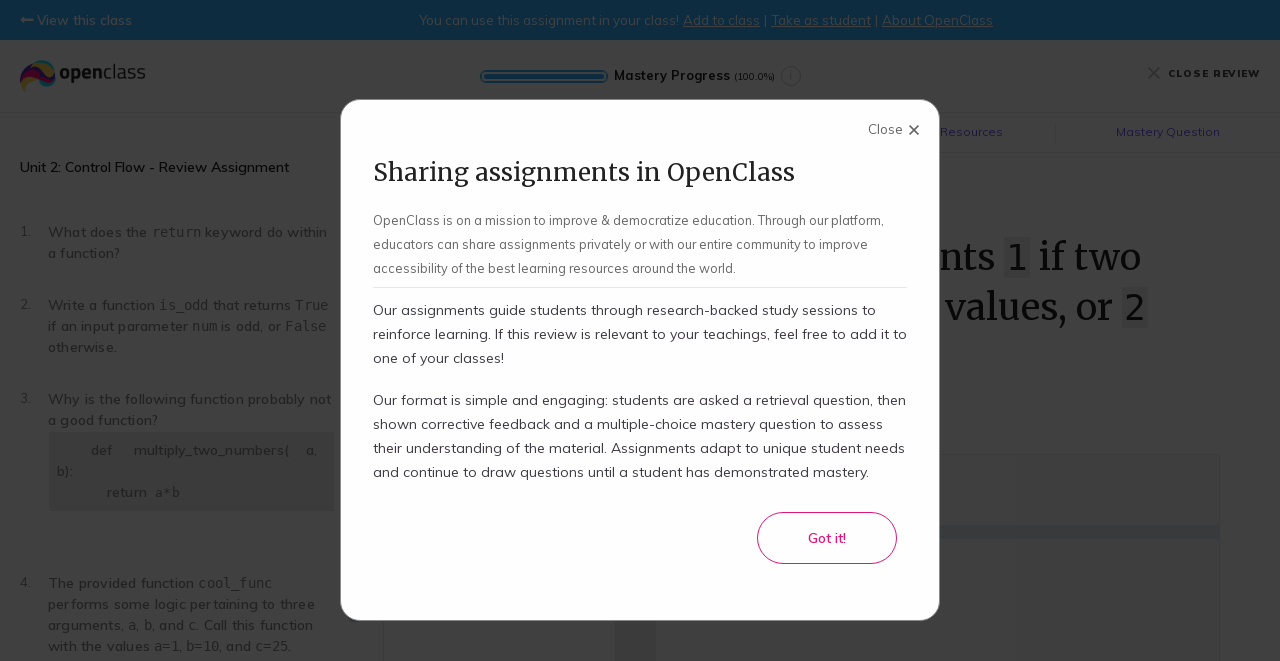

--- FILE ---
content_type: text/html; charset=UTF-8
request_url: https://open.openclass.ai/resource/assignment-611480e1fcc307c67afb110f/question-613b9cce010b08c6a6c879ac/feedback/share
body_size: 14391
content:
<!doctype html><html lang=en><head><meta charset=utf-8><meta name=viewport content="width=device-width, initial-scale=1, maximum-scale=1"><meta http-equiv=X-UA-Compatible content="IE=edge"><meta name=keywords content="Functions, learn Functions, Functions assignment, Booleans, learn Booleans, Booleans assignment, If Statements, learn If Statements, If Statements assignment, artificial intelligence, openclass, democratize education, free assignments, open assignments, e-learning, reviews, homework, assignments, crowdsource, cognitive neuroscience, spaced repetition, retrieval practice, corrective feedback, distributed practice, active learning, higher education, sharing assignments, edtech, mastery learning, knowledge retention"><meta name=description content="This question includes an instructor's solution and resources to reinforce learning for students. Crowdsource and share free mastery-based assignments with educators around the world on OpenClass."><meta name=format-detection content="telephone=no"><title>Write an if statement that prints 1 if two variables a and b have equal values, or 2 otherwise. - Unit 2: Control Flow - Review Assignment - Use this assignment in your class! - OpenClass</title><link rel="shortcut icon" type=image/x-icon href=/images/favicon.png><link async href="https://fonts.googleapis.com/css?family=Inconsolata:200,200i,300,300i,400,400i,600,600i,700,700i,800,800i,900,900i" rel=stylesheet><link async href="https://fonts.googleapis.com/css?family=Muli:200,200i,300,300i,400,400i,600,600i,700,700i,800,800i,900,900i" rel=stylesheet><link async href="https://fonts.googleapis.com/css?family=Ubuntu:200,200i,300,300i,400,400i,600,600i,700,700i,800,800i,900,900i" rel=stylesheet><link async href="https://fonts.googleapis.com/css?family=Merriweather:300,300i,400,400i,700,700i,900" rel=stylesheet><link async href="https://fonts.googleapis.com/css?family=Oswald:200,200i,300,300i,400,400i,600,600i,700,700i,800,800i,900,900i" rel=stylesheet><link async rel=stylesheet href="https://kit.fontawesome.com/502a44d7f3.css?v=1" crossorigin=anonymous><link async rel=stylesheet href=https://cdnjs.cloudflare.com/ajax/libs/font-awesome/5.2.0/css/all.min.css><link async rel=stylesheet href=https://cdnjs.cloudflare.com/ajax/libs/font-awesome/6.4.0/css/all.min.css><link async rel=stylesheet href=https://cdnjs.cloudflare.com/ajax/libs/font-awesome/4.7.0/css/font-awesome.min.css><link async rel=stylesheet href=//code.jquery.com/ui/1.12.1/themes/base/jquery-ui.css><link async href="/css/style.css?u=031925.2" rel=stylesheet type=text/css><link async href=/css/autocomplete.css rel=stylesheet type=text/css><link async href="/css/responsive.css?u=031925.2" rel=stylesheet type=text/css><link rel=stylesheet type=text/css href=//cdnjs.cloudflare.com/ajax/libs/pdf.js/2.5.207/pdf_viewer.min.css><link href=//vjs.zencdn.net/7.8.3/video-js.css rel=stylesheet><link href=//unpkg.com/@videojs/themes@1/dist/fantasy/index.css rel=stylesheet><link async rel=stylesheet href=//cdnjs.cloudflare.com/ajax/libs/highlight.js/10.7.2/styles/default.min.css><script src="https://cdnjs.cloudflare.com/polyfill/v3/polyfill.min.js?version=4.8.0"></script><script>MathJax = {options: {renderActions: {addMenu: [0, "", ""]},ignoreHtmlClass: "mathjax-ignore"}};let promise = Promise.resolve();function typeset(code) {{ if (MathJax.typesetPromise != null) {{ promise = promise.then(() => {code(); return MathJax.typesetPromise()});return promise;}} else {{ setTimeout(function() {{ typeset(code); }}, 200); }} }}function convertTeXOnDiv(inputText, outputDiv, callback) {typeset(() => {outputDiv.innerHTML = "<p>" + inputText.replace(/(?:\r\n|\r|\n)/g, "<br>") + "</p>";if (callback != null) {callback();}return outputDiv;});}function convertTeX(inputText, outputDivId, callback) {typeset(() => {outputDiv = document.getElementById(outputDivId);outputDiv.innerHTML = "<p>" + inputText.replace(/(?:\r\n|\r|\n)/g, "<br>") + "</p>";if (callback != null) {callback();}return outputDiv;});}function convertAllTeX(callback) {{typeset(() => {{if (callback != null) {{callback();}}}});}}</script><script id=MathJax-script async src=https://cdnjs.cloudflare.com/ajax/libs/mathjax/3.2.2/es5/tex-chtml.min.js></script><script async src="https://www.googletagmanager.com/gtag/js?id=UA-165261032-1"></script><script>window.dataLayer = window.dataLayer || [];function gtag(){dataLayer.push(arguments);}gtag("js", new Date());gtag("config", 'UA-165261032-1');</script><script src=\/\/cdnjs.cloudflare.com/ajax/libs/showdown/1.9.1/showdown.min.js></script><script src=\/\/cdnjs.cloudflare.com/ajax/libs/highlight.js/10.7.2/highlight.min.js></script></head><body class="review-page question-feedback top-bar-navigation-mode preview-mode"><div class=additional-style-sheet><style></style></div><div class=wrapper style="overflow: hidden"><canvas class=review-confetti-canvas id=confetti-canvas></canvas><div class=container><div class=assignment-preview-top-bar><div class=top-bar-back><a href=/classes/python-foundations>View this class</a></div><span class=assignment-preview-show-hide-span><div class=assignment-preview-hide-span style="display: inline">You can use this assignment in your class!</div><div class=assignment-preview-show-span style="display: inline; margin-left: 4px;"><ul class=assignment-preview-top-bar-underline-menu><li><a role=button aria-label="Add this assignment to your class" tabindex=0 href="/create-account?license=standard&assignment=611480e1fcc307c67afb110f">Add to class</a></li><li><a href="/resource/assignment-611480e1fcc307c67afb110f/overview?demo=Dl_42Bh_o850PQ&back=share">Take as student</a></li><li><a href=javascript:void(0); role=button tabindex=0 aria-label="View more information about OpenClass" id=about-openclass-button>About OpenClass</a></li></ul></div></span></div><header class=head><div class="header-inner clearfix"><div class="head-left clearfix"><a href=/classes/python-foundations class=h-logo><figure><img src=/images/flogo.png style="width:125px; height:32px" alt=flogo></figure></a></div><div class="head-middle review"><div class=progress-container><div class="progress-bar  mastery-complete"><progress value=1.00 min=0 max=1></progress><span>Mastery Progress<small id=mastery-progress-text-value>(100.0%)</small></span><div role=button tabindex=0 aria-label="View your current mastery progress" class=info-button id=mastery-progress-info-button>i</div></div></div></div><div class="head-right close"><a href=javascript:void(0); class=close-review-btn><img src=/images/close.png alt=img>&nbsp;&nbsp;CLOSE REVIEW</a></div></div></header><div class="feedback-navigation four"><ul><li id=position-your-answer class=active><a href=javascript:void(0); id=position-your-answer-a><span>Your Answer</span></a></li><li id=position-community-answers><a href=javascript:void(0); id=position-community-answers-a><span>Instructor Solution</span></a></li><li id=position-study-materials><a href=javascript:void(0); id=position-study-materials-a><span class=feedback-navigation-long-span>Learning Resources</span><span class=feedback-navigation-short-span>Learning Resources</span></a></li><li id=position-mastery-question><a href=javascript:void(0); id=position-mastery-question-a><span class=feedback-navigation-long-span>Mastery Question</span><span class=feedback-navigation-short-span>Mastery Question</span></a></li></ul></div><div class=review-lft-rlt-vertical-scroll-stack><div class=maincontent><div class="review-page clearfix"><div class=review-lft><div class=vertical-scroll><p>Unit 2: Control Flow - Review Assignment</p><div class=sidebar-history><ul><a href=/resource/assignment-611480e1fcc307c67afb110f/question-613aa3e89f7e8fc368911755/feedback/share><li><div class=quiz-question-button-li-body id=tab1><em>1.</em><span class=uninitialized-markdown data-markdown="What does the `return` keyword do within a function?"></span><small></small></div></li></a><a href=/resource/assignment-611480e1fcc307c67afb110f/question-613aa5999f7e8fc3689117e3/feedback/share><li><div class=quiz-question-button-li-body id=tab2><em>2.</em><span class=uninitialized-markdown data-markdown="Write a function `is_odd` that returns `True` if an input parameter `num` is odd, or `False` otherwise."></span><small></small></div></li></a><a href=/resource/assignment-611480e1fcc307c67afb110f/question-613aa8009f7e8fc3689118cf/feedback/share><li><div class=quiz-question-button-li-body id=tab3><em>3.</em><span class=uninitialized-markdown data-markdown="Why is the following function probably not a good function?
```python3
def multiply_two_numbers(a, b):
    return a*b
```"></span><small></small></div></li></a><a href=/resource/assignment-611480e1fcc307c67afb110f/question-613aef3b010b08c6a6c867ae/feedback/share><li><div class=quiz-question-button-li-body id=tab4><em>4.</em><span class=uninitialized-markdown data-markdown="The provided function `cool_func` performs some logic pertaining to three arguments, `a`, `b`, and `c`. Call this function with the values `a=1`, `b=10`, and `c=25`."></span><small></small></div></li></a><a href=/resource/assignment-611480e1fcc307c67afb110f/question-613b9886010b08c6a6c87856/feedback/share><li><div class=quiz-question-button-li-body id=tab5><em>5.</em><span class=uninitialized-markdown data-markdown="What are functions for? When would you want to use a function?"></span><small></small></div></li></a><a href=/resource/assignment-611480e1fcc307c67afb110f/question-613b993c010b08c6a6c8788f/feedback/share><li><div class=quiz-question-button-li-body id=tab6><em>6.</em><span class=uninitialized-markdown data-markdown="What are functions for? When would you want to use a function?"></span><small></small></div></li></a><a href=/resource/assignment-611480e1fcc307c67afb110f/question-613b9f17010b08c6a6c87ad9/feedback/share><li><div class=quiz-question-button-li-body id=tab7><em>7.</em><span class=uninitialized-markdown data-markdown="Write a function that returns `-10`, `10`, or `20` depending on the values of two int input params `a` and `b`."></span><small></small></div></li></a><a href=/resource/assignment-611480e1fcc307c67afb110f/question-613af3e5010b08c6a6c86806/feedback/share><li><div class=quiz-question-button-li-body id=tab8><em>8.</em><span class=uninitialized-markdown data-markdown="Evaluate each of the following booleans:
```python3
a = 10 >= 10
b = not a
c = not b
d = b or c
e = a and c
f = b and c
```"></span><small></small></div></li></a><a href=/resource/assignment-611480e1fcc307c67afb110f/question-613af55d010b08c6a6c8684e/feedback/share><li><div class=quiz-question-button-li-body id=tab9><em>9.</em><span class=uninitialized-markdown data-markdown="Write code to set a variable `a` as `True` and a variable `b` as `False`."></span><small></small></div></li></a><a href=/resource/assignment-611480e1fcc307c67afb110f/question-613af827010b08c6a6c868df/feedback/share><li><div class=quiz-question-button-li-body id=tab10><em>10.</em><span class=uninitialized-markdown data-markdown="Create a variable `num_is_odd` that evaluates as `True` if the variable `num` is odd or `False` otherwise."></span><small></small></div></li></a><a href=/resource/assignment-611480e1fcc307c67afb110f/question-613af92d010b08c6a6c86919/feedback/share><li><div class=quiz-question-button-li-body id=tab11><em>11.</em><span class=uninitialized-markdown data-markdown="What are the comparison operators in Python?"></span><small></small></div></li></a><a href=/resource/assignment-611480e1fcc307c67afb110f/question-613b9ab1010b08c6a6c8790a/feedback/share><li><div class=quiz-question-button-li-body id=tab12><em>12.</em><span class=uninitialized-markdown data-markdown="What do the boolean operators `and`, `or`, and `not` do in Python?"></span><small></small></div></li></a><a href=/resource/assignment-611480e1fcc307c67afb110f/question-613b9098010b08c6a6c87678/feedback/share><li><div class=quiz-question-button-li-body id=tab13><em>13.</em><span class=uninitialized-markdown data-markdown="In Python, if/else statements are used to control the flow between two different options. How can we control the flow between more than two different options?"></span><small></small></div></li></a><a href=/resource/assignment-611480e1fcc307c67afb110f/question-613b96b8010b08c6a6c877c1/feedback/share><li><div class=quiz-question-button-li-body id=tab14><em>14.</em><span class=uninitialized-markdown data-markdown="In Python, if/else statements are used to control the flow between two different options. How can we control the flow between more than two different options?"></span><small></small></div></li></a><a href=/resource/assignment-611480e1fcc307c67afb110f/question-613b9901010b08c6a6c87879/feedback/share><li><div class=quiz-question-button-li-body id=tab15><em>15.</em><span class=uninitialized-markdown data-markdown="What is an if statement?"></span><small></small></div></li></a><a href=/resource/assignment-611480e1fcc307c67afb110f/question-613b9cce010b08c6a6c879ac/feedback/share><li class=active><div class=quiz-question-button-li-body id=tab16><em>16.</em><span class=uninitialized-markdown data-markdown="Write an if statement that prints `1` if two variables `a` and `b` have equal values, or `2` otherwise."></span><small></small></div></li></a><a href=/resource/assignment-611480e1fcc307c67afb110f/question-613b9d79010b08c6a6c87a14/feedback/share><li><div class=quiz-question-button-li-body id=tab17><em>17.</em><span class=uninitialized-markdown data-markdown="Adjust the value of the variable `a` in the following code so that `-1` is printed."></span><small></small></div></li></a></ul></div></div></div><div class=review-rlt><div class=review-main-content style="display: block;"><div class=review-learning-content><div class="review-main-section user-answer active" data-navigationid=position-your-answer><div class=question-details><h3 class=uninitialized-markdown data-markdown="Write an if statement that prints `1` if two variables `a` and `b` have equal values, or `2` otherwise."></h3></div><div class="primary clearfix"><div class="primary-inn my-response"><span class=primary-span>You answered</span><em>JUST NOW</em></div><div class=primary-content><div class=question-code-editor-container><div class=question-code-language-label><span>Python</span></div><div class=question-code-editor-scrollable-container><div class=question-code-editor id=question-student-response-code-editor></div></div></div><div class=question-code-editor-resize-bar></div><div class=question-code-against-test-cases-container><div class="question-code-against-test-cases-title success-message">You passed all test cases!</div><div class=question-code-against-test-cases-list><div class="question-code-against-test-case-item-li success-case"><div class=question-code-against-test-case-item-icon></div><div class=question-code-against-test-case-item-details><div class=question-code-against-test-case-item-element><div class=question-code-against-test-case-item-element-title>STDIN</div><div class=question-code-against-test-case-item-element-value>1<em class=code-break></em><br>15</div></div><div class=question-code-against-test-case-item-element><div class=question-code-against-test-case-item-element-title>Expected STDOUT</div><div class=question-code-against-test-case-item-element-value>2<em class=code-break></em><br></div></div><div class=question-code-against-test-case-item-element><div class=question-code-against-test-case-item-element-title>Your STDOUT</div><div class=question-code-against-test-case-item-element-value>2<em class=code-break></em><br></div></div></div></div><div class="question-code-against-test-case-item-li success-case"><div class=question-code-against-test-case-item-icon></div><div class=question-code-against-test-case-item-details><div class=question-code-against-test-case-item-element><div class=question-code-against-test-case-item-element-title>STDIN</div><div class=question-code-against-test-case-item-element-value>33<em class=code-break></em><br>33</div></div><div class=question-code-against-test-case-item-element><div class=question-code-against-test-case-item-element-title>Expected STDOUT</div><div class=question-code-against-test-case-item-element-value>1<em class=code-break></em><br></div></div><div class=question-code-against-test-case-item-element><div class=question-code-against-test-case-item-element-title>Your STDOUT</div><div class=question-code-against-test-case-item-element-value>1<em class=code-break></em><br></div></div></div></div><div class="question-code-against-test-case-item-li success-case"><div class=question-code-against-test-case-item-icon></div><div class=question-code-against-test-case-item-details><div class=question-code-against-test-case-item-element><div class=question-code-against-test-case-item-element-title>STDIN</div><div class=question-code-against-test-case-item-element-value>-15<em class=code-break></em><br>-15</div></div><div class=question-code-against-test-case-item-element><div class=question-code-against-test-case-item-element-title>Expected STDOUT</div><div class=question-code-against-test-case-item-element-value>1<em class=code-break></em><br></div></div><div class=question-code-against-test-case-item-element><div class=question-code-against-test-case-item-element-title>Your STDOUT</div><div class=question-code-against-test-case-item-element-value>1<em class=code-break></em><br></div></div></div></div><div class="question-code-against-test-case-item-li success-case"><div class=question-code-against-test-case-item-icon></div><div class=question-code-against-test-case-item-details><div class=question-code-against-test-case-item-element><div class=question-code-against-test-case-item-element-title>STDIN</div><div class=question-code-against-test-case-item-element-value>-15<em class=code-break></em><br>15</div></div><div class=question-code-against-test-case-item-element><div class=question-code-against-test-case-item-element-title>Expected STDOUT</div><div class=question-code-against-test-case-item-element-value>2<em class=code-break></em><br></div></div><div class=question-code-against-test-case-item-element><div class=question-code-against-test-case-item-element-title>Your STDOUT</div><div class=question-code-against-test-case-item-element-value>2<em class=code-break></em><br></div></div></div></div><div class="question-code-against-test-case-item-li success-case"><div class=question-code-against-test-case-item-icon></div><div class=question-code-against-test-case-item-details><div class=question-code-against-test-case-item-element><div class=question-code-against-test-case-item-element-title>STDIN</div><div class=question-code-against-test-case-item-element-value>1<em class=code-break></em><br>11</div></div><div class=question-code-against-test-case-item-element><div class=question-code-against-test-case-item-element-title>Expected STDOUT</div><div class=question-code-against-test-case-item-element-value>2<em class=code-break></em><br></div></div><div class=question-code-against-test-case-item-element><div class=question-code-against-test-case-item-element-title>Your STDOUT</div><div class=question-code-against-test-case-item-element-value>2<em class=code-break></em><br></div></div></div></div></div></div><div class=resource-bottom style="display: block"><div class="response-inn clearfix"><div class="thumbs long"><p>Did you like this question?</p><div class=like-section id=like-question-613b9cce010b08c6a6c879ac><a href=javascript:void(0); class=like><img src=/images/like-icon.svg alt=img width=20 height=20></a><a href=javascript:void(0); class=dislike><img src=/images/dislike-icon.svg alt=img width=20 height=20></a></div></div><div class=thumbs-bottom><small>(Voting helps us personalize your learning experience!)</small></div></div></div></div></div></div><div class="review-main-section community-answers" data-navigationid=position-community-answers><div class=extra-padding-div></div><h6><em><img src=/images/instructor-solution-icon.svg style="width: 32px; height: 32px;" alt=img></em>Instructor solution</h6><div class=extra-padding-div></div><div class="primary clearfix"><div class="primary-inn instructor-response"><span class=primary-span>Alec Kretch</span><em>AUG 24, 2024, 1:41:48 PM</em></div><div class=extra-padding-div></div><div class=primary-content><div class=question-code-editor-container><div class=question-code-language-label><span>Python</span></div><div class=question-code-editor-scrollable-container><div class=question-code-editor id=question-solution-code-editor></div></div></div><div class=question-code-editor-resize-bar></div><div class=extra-padding-div></div><div class=resource-bottom style="display: block"><div class="response-inn clearfix"><div class=thumbs><p>Was this helpful?</p><div class=like-section id=like-answer-613b9cce010b08c6a6c879ae><a href=javascript:void(0); class=like><img src=/images/like-icon.svg alt=img width=20 height=20></a><a href=javascript:void(0); class=dislike><img src=/images/dislike-icon.svg alt=img width=20 height=20></a></div></div><div class=thumbs-bottom><small>(Voting helps us personalize your learning experience!)</small></div></div></div></div></div></div><div class="review-main-section lecture" data-navigationid=position-study-materials><div class=extra-padding-div></div><h6><em><img src=/images/video-icon.svg style="width: 32px; height: 32px;" alt=img></em>2.3 If Statements - Lesson</h6><div class=extra-padding-div></div><div class="primary bit"><div class=lesson-content-item-container style="display: block"><div class="lesson-content-item lesson-content-text-item uninitialized-markdown" id=section-1 data-markdown="### Basic if statements

'If an entered credit card is valid, then process the payment.'

This is an example of a basic if statement. If one condition is true, then perform some action. But what does this look like in Python? Let's take a look:

<div class='oc-markdown-activatable oc-markdown-custom-container' data-value='```python3
if credit_card_is_valid():
    process_payment()
```'></div>

That's all there is to it. The syntax is `if conditional_statement:` then a block of code to be executed if that conditional statement evaluates as `True`.

Consider the following code:

<div class='oc-markdown-activatable oc-markdown-custom-container' data-value='```python3
x = 2
y = 3
if y > x:
    print(1)
if x > y:
    print(2)
```'></div>

This code prints `1`, but not `2`. Our first conditional statement evaluates as `True` since `y` is greater than `x`, so `1` is printed. Our second conditional statement evaluates as `False` since `x` is NOT greater than `y`, so that following code block is ignored entirely." data-markdownconversionindex=-1></div></div><div class=lesson-content-item-container style="display: block"><div class="lesson-content-item lesson-content-text-item uninitialized-markdown" id=section-2 data-markdown="### if...else statements

Often times, but not always, we may want to execute a fallback code block if our first conditional statement evaluates as `False`. We can do this in Python by adding an `else` to the end of the `if` statement. As an example:

<div class='oc-markdown-activatable oc-markdown-custom-container' data-value='```python3
from random import randrange # Don't worry too much about imports yet

a = randrange(10) # Set a to a random integer between 0 and 9
b = randrange(10) # Set b to a random integer between 0 and 9
if a > b:
    print(1)
else:
    print(2)
```'></div>

This code draws two random integers between 0 and 9. If the first integer is bigger, it will print `1`. Otherwise, it will print `2`.

A question to consider: How is the above code (let's call it 'Code A') different than the following code ('Code B'):

<div class='oc-markdown-activatable oc-markdown-custom-container' data-value='```python3
from random import randrange # Don't worry too much about imports yet

a = randrange(10) # Set a to a random integer between 0 and 9
b = randrange(10) # Set b to a random integer between 0 and 9
if a > b:
    print(1)
print(2)
```'></div>

The answer: Code A only prints `2` if `b` is greater than or equal to `a`. Code B prints `2` regardless." data-markdownconversionindex=-1></div></div><ul class=bottom-resource><li><a href=/resource/lesson-613965e23f5ea44f2f5eebdf target=_blank class=view-full-resource>View full lesson</a></li></ul><div class=extra-padding-div></div><div class=resource-bottom style="display: block"><div class="response-inn clearfix"><div class=thumbs><p>Was this helpful?</p><div class=like-section id=like-assignment-613965e23f5ea44f2f5eebdf><a href=javascript:void(0); class=like><img src=/images/like-icon.svg alt=img width=20 height=20></a><a href=javascript:void(0); class=dislike><img src=/images/dislike-icon.svg alt=img width=20 height=20></a></div></div><div class=thumbs-bottom><small>(Voting helps us personalize your learning experience!)</small></div></div></div></div><div class=extra-padding-div></div></div><div class="review-main-section lecture" data-navigationid=position-study-materials><div class=extra-padding-div></div><h6><em><img src=/images/video-icon.svg style="width: 32px; height: 32px;" alt=img></em>2.2 Booleans - Lesson</h6><div class=extra-padding-div></div><div class="primary bit"><div class=lesson-content-item-container style="display: block"><div class="lesson-content-item lesson-content-text-item uninitialized-markdown" id=section-1 data-markdown="### What do booleans look like?

The keywords `True` and `False` are used to represent boolean values in Python. As an example:

<div class='oc-markdown-activatable oc-markdown-custom-container' data-value='```python3
a_var = True
```'></div>

`a_var` now holds the value `True`.

However, we probably do not want to always hard code our boolean values in as variables, since the entire point of conditionals is to make our code dynamic based on different states of a program.

That is, rather than `a_var = True`, we will probably want to use some other type of expression that will return `True` or `False`. We can use comparison operators, like so:

<div class='oc-markdown-activatable oc-markdown-custom-container' data-value='```python3
a = 15
b = 20
c = a > b
print(c) # this prints False
```'></div>

`c` is `False` because `15` is NOT greater than `20`. `15 > 20` evaluates as `False`!

The other *comparison operators* in Python include the following:

<table style='width: 100%'>
  <tr>
    <th>Operator</th>
    <th>Meaning</th>
  </tr>
  <tr>
    <td><code>a == b</code></td>
    <td>Are <code>a</code> and <code>b</code> equal?</td>
  </tr>
  <tr>
    <td><code>a != b</code></td>
    <td>Are <code>a</code> and <code>b</code> NOT equal?</td>
  </tr>
  <tr>
    <td><code>a > b</code></td>
    <td>Is <code>a</code> greater than <code>b</code>?</td>
  </tr>
  <tr>
    <td><code>a < b</code></td>
    <td>Is <code>a</code> less than <code>b</code>?</td>
  </tr>
  <tr>
    <td><code>a >= b</code></td>
    <td>Is <code>a</code> greater than or equal to <code>b</code>?</td>
  </tr>
  <tr>
    <td><code>a <= b</code></td>
    <td>Is <code>a</code> less than or equal to <code>b</code>?</td>
  </tr>
</table>" data-markdownconversionindex=-1></div></div><ul class=bottom-resource><li><a href=/resource/lesson-6139018e3f5ea44f2f5ed84a target=_blank class=view-full-resource>View full lesson</a></li></ul><div class=extra-padding-div></div><div class=resource-bottom style="display: block"><div class="response-inn clearfix"><div class=thumbs><p>Was this helpful?</p><div class=like-section id=like-assignment-6139018e3f5ea44f2f5ed84a><a href=javascript:void(0); class=like><img src=/images/like-icon.svg alt=img width=20 height=20></a><a href=javascript:void(0); class=dislike><img src=/images/dislike-icon.svg alt=img width=20 height=20></a></div></div><div class=thumbs-bottom><small>(Voting helps us personalize your learning experience!)</small></div></div></div></div><div class=extra-padding-div></div></div><div class="review-main-section mastery-question" data-navigationid=position-mastery-question><h5>Think you've got it?</h5><div class=extra-padding-div></div><div class="primary bit"><div class=review-mastery-question id=613b9ccd010b08c6a6c879a6><div class=mastery-question-header><h6 class=uninitialized-markdown data-markdown="What does the following statement print?
```python
a = 15
b = 15
if a != b:
    print(100)
print(205)
```"></h6><div class=mastery-question-explanation id=mastery-question-explanation><div class="mastery-question-explanation-text uninitialized-markdown" data-markdown></div></div></div><div class=extra-padding-div></div><div class=mastery-question-type-explanation id=mastery-question-type-explanation>Select one of the following options:</div><div class=extra-padding-div></div><div class=mastery-question-answers><ul><li class=mastery-question-answer-open id=613b9cce010b08c6a6c879a8><span class=mastery-question-answer-body><div class=blue-loader-small></div><div class=mastery-question-option-select-button role=button tabindex=0 aria-label="Select this option"></div><small>A.</small><div class="mastery-question-option-answer-text uninitialized-markdown" data-markdown="```
100
205
```"></div></span><div class=mastery-question-option-explanation-container></div></li><li class=mastery-question-answer-open id=613b9ccd010b08c6a6c879a7><span class=mastery-question-answer-body><div class=blue-loader-small></div><div class=mastery-question-option-select-button role=button tabindex=0 aria-label="Select this option"></div><small>B.</small><div class="mastery-question-option-answer-text uninitialized-markdown" data-markdown="```
100
```"></div></span><div class=mastery-question-option-explanation-container></div></li><li class=mastery-question-answer-open id=613b9cce010b08c6a6c879aa><span class=mastery-question-answer-body><div class=blue-loader-small></div><div class=mastery-question-option-select-button role=button tabindex=0 aria-label="Select this option"></div><small>C.</small><div class="mastery-question-option-answer-text uninitialized-markdown" data-markdown="This code does not print anything."></div></span><div class=mastery-question-option-explanation-container></div></li><li class=mastery-question-answer-open id=613b9cce010b08c6a6c879ab><span class=mastery-question-answer-body><div class=blue-loader-small></div><div class=mastery-question-option-select-button role=button tabindex=0 aria-label="Select this option"></div><small>D.</small><div class="mastery-question-option-answer-text uninitialized-markdown" data-markdown="This code produces an error."></div></span><div class=mastery-question-option-explanation-container></div></li><li class=mastery-question-answer-open id=613b9cce010b08c6a6c879a9><span class=mastery-question-answer-body><div class=blue-loader-small></div><div class=mastery-question-option-select-button role=button tabindex=0 aria-label="Select this option"></div><small>E.</small><div class="mastery-question-option-answer-text uninitialized-markdown" data-markdown="```
205
```"></div></span><div class=mastery-question-option-explanation-container></div></li></ul></div><div class=mastery-question-submit-button-container><div class=extra-padding-div></div><div class="mastery-question-submit-button disabled" id=mastery-question-submit-button role=button tabindex=0 aria-label="Submit your answer to this mastery question"><span>Submit answer</span></div><div class=extra-padding-div></div></div><div class=resource-bottom style="display: block"><div class="response-inn clearfix"><div class=thumbs><p>Was this helpful?</p><div class=like-section id=like-mq-613b9ccd010b08c6a6c879a6><a href=javascript:void(0); class=like><img src=/images/like-icon.svg alt=img width=20 height=20></a><a href=javascript:void(0); class=dislike><img src=/images/dislike-icon.svg alt=img width=20 height=20></a></div></div><div class=thumbs-bottom><small>(Voting helps us personalize your learning experience!)</small></div></div></div><div class=extra-padding-div></div></div></div></div></div><div class="rounded-purple-button review-btm"><div class="main-btn view"><a href=javascript:void(0); id=continue-button role=button tabindex=0 aria-label="Continue to the next question in this assignment">Continue review</a></div></div><p class=bottom-text>You may exit out of this review and return later without penalty.</p></div></div></div></div></div><div class=modal role=alert id=mainModal><div class=modal-content><h3></h3><div class=modal-body></div><div class=modal-buttons><div class=modal-back-button-container style="display: none"><a role=button tabindex=0 aria-label="Go back" href=javascript:void(0); class=modal-back-button></a></div><div class="main-btn new add"><div class=pink-loader-center></div><a role=button tabindex=0 aria-label="Close the modal" href=javascript:void(0); class=modal-close-button></a></div><div class="main-btn new add action"><div class=purple-loader-center></div><a role=button tabindex=0 aria-label="Affirmation button" href=javascript:void(0); class=modal-action-button></a></div></div></div></div></div></div><script src=https://ajax.googleapis.com/ajax/libs/jquery/1.12.4/jquery.min.js></script><script src=https://ajax.googleapis.com/ajax/libs/jqueryui/1.12.1/jquery-ui.min.js></script><script src="/js/script.js?u=031925.2"></script><script src=https://cdnjs.cloudflare.com/ajax/libs/jquery-cookie/1.4.1/jquery.cookie.min.js></script><script type=text/javascript>var csrfToken = "zYaO4p1YSJJyel979FVlNJTUvt6BEo";</script><script type=text/javascript>
				_linkedin_partner_id = "2020314";
				window._linkedin_data_partner_ids = window._linkedin_data_partner_ids || [];
				window._linkedin_data_partner_ids.push(_linkedin_partner_id);
				</script><script type=text/javascript>
				(function(l) {
				if (!l){window.lintrk = function(a,b){window.lintrk.q.push([a,b])};
				window.lintrk.q=[]}
				var s = document.getElementsByTagName("script")[0];
				var b = document.createElement("script");
				b.type = "text/javascript";b.async = true;
				b.src = "https://snap.licdn.com/li.lms-analytics/insight.min.js";
				s.parentNode.insertBefore(b, s);})(window.lintrk);
				</script><noscript><img height=1 width=1 style=display:none; alt src="https://px.ads.linkedin.com/collect/?pid=2020314&fmt=gif"></noscript><script type=text/javascript>var questionId="613b9cce010b08c6a6c879ac";var assignmentId="611480e1fcc307c67afb110f";var isGuestMode=false;var shareCode="";var hasCompletedQuestion=true;var continueHref = "";var masteryQuestionId="613b9ccd010b08c6a6c879a6";</script><script src=https:\/\/cdnjs.cloudflare.com/ajax/libs/pdf.js/2.4.456/pdf.min.js></script><script src=//cdnjs.cloudflare.com/ajax/libs/showdown/1.9.1/showdown.min.js></script><script src=/js/confetti.js type=text/javascript charset=utf-8></script><script src=/js/ace/ace.js type=text/javascript charset=utf-8></script><script src=/js/ace/ext-language_tools.js type=text/javascript charset=utf-8></script><script src=//vjs.zencdn.net/7.8.3/video.js></script><script>
				$(document).ready(function() {
					 /* get_integration_state_update_scripts */
					
			$.fn.updateLikedAndDislikedResponsesArray = function(value, objectId) {
				if (value == 1) {
					likedResponses.push(objectId);
					const objectIndexInDisikedResponses = dislikedResponses.indexOf(objectId);
					if (objectIndexInDisikedResponses > -1) {
						dislikedResponses.splice(objectIndexInDisikedResponses, 1);
					}
				} else if (value == -1) {
					dislikedResponses.push(objectId);
					const objectIndexInLikedResponses = likedResponses.indexOf(objectId);
					if (objectIndexInLikedResponses > -1) {
						likedResponses.splice(objectIndexInLikedResponses, 1);
					}
				} else {
					const objectIndexInLikedResponses = likedResponses.indexOf(objectId);
					if (objectIndexInLikedResponses > -1) {
						likedResponses.splice(objectIndexInLikedResponses, 1);
					}
					const objectIndexInDisikedResponses = dislikedResponses.indexOf(objectId);
					if (objectIndexInDisikedResponses > -1) {
						dislikedResponses.splice(objectIndexInDisikedResponses, 1);
					}
				}
			}
			$(".review-main-content").on("mouseenter", ".like", function(e){
				$(this).parent().find(".dislike").addClass("hovered");
				if ($(this).parent().find(".dislike").hasClass("active")) {
					$(this).parent().find(".dislike").find("img:first").attr("src", "/images/disliked-inactive-icon.svg");
				} else {
					$(this).parent().find(".dislike").find("img:first").attr("src", "/images/dislike-inactive-icon.svg");
				}
			});
			$(".review-main-content").on("mouseleave", ".like", function(e){
				$(this).parent().find(".dislike").removeClass("hovered");
				if ($(this).parent().find(".dislike").hasClass("active")) {
					$(this).parent().find(".dislike").find("img:first").attr("src", "/images/disliked-icon.svg");
				} else {
					$(this).parent().find(".dislike").find("img:first").attr("src", "/images/dislike-icon.svg");
				}
			});
			$(".review-main-content").on("mouseenter", ".dislike", function(e){
				$(this).parent().find(".like").addClass("hovered");
				if ($(this).parent().find(".like").hasClass("active")) {
					$(this).parent().find(".like").find("img:first").attr("src", "/images/liked-inactive-icon.svg");
				} else {
					$(this).parent().find(".like").find("img:first").attr("src", "/images/like-inactive-icon.svg");
				}
			});
			$(".review-main-content").on("mouseleave", ".dislike", function(e){
				$(this).parent().find(".like").removeClass("hovered");
				if ($(this).parent().find(".like").hasClass("active")) {
					$(this).parent().find(".like").find("img:first").attr("src", "/images/liked-icon.svg");
				} else {
					$(this).parent().find(".like").find("img:first").attr("src", "/images/like-icon.svg");
				}
			});
			$(".review-main-content").on("click", ".like", function(e){
				var elementId = $(this).parent().attr("id");
				var elementParts = elementId.split("-");
				if (elementParts.length > 2) {
					if (!$(this).parent().hasClass("disabled")) {
						var objectType = elementParts[1];
						var objectId = elementParts[2];
						var numbers;
						if (objectType == "resource") {
							numbers = $(this).parent().attr("data-resourceNumbers");
						} else {
							numbers = "[]";
						}
						var value;
						var instantCallback;
						var thisCopy = $(this);
						var postCallback = function() {
							thisCopy.parent().removeClass("disabled");
						}
						$(this).parent().addClass("disabled");
						if ($(this).hasClass("active")) {
							value = 0;
							instantCallback = function() {
								thisCopy.find("img:first").attr("src", "/images/like-icon.svg");
								thisCopy.removeClass("active");
								updateVoteTextIfNecessary(thisCopy.parent().parent().parent());
							}
						} else {
							value = 1;
							instantCallback = function() {
								thisCopy.find("img:first").attr("src", "/images/liked-icon.svg");
								thisCopy.addClass("active");
								thisCopy.parent().find(".dislike").removeClass("active");
								if (thisCopy.parent().find(".dislike").hasClass("hovered")) {
									thisCopy.parent().find(".dislike").find("img:first").attr("src", "/images/dislike-inactive-icon.svg");
								} else {
									thisCopy.parent().find(".dislike").find("img:first").attr("src", "/images/dislike-icon.svg");
								}
								updateVoteTextIfNecessary(thisCopy.parent().parent().parent());
							}
						}
						if (objectType === "response") {
							$.fn.updateLikedAndDislikedResponsesArray(value, objectId);
						}
						instantCallback();postCallback();
					}
				}
			});
			$(".review-main-content").on("click", ".dislike", function(e){
				var elementId = $(this).parent().attr("id");
				var elementParts = elementId.split("-");
				if (elementParts.length > 2) {
					if (!$(this).parent().hasClass("disabled")) {
						var objectType = elementParts[1];
						var objectId = elementParts[2];
						var numbers;
						if (objectType == "resource") {
							numbers = $(this).parent().attr("data-resourceNumbers");
						} else {
							numbers = "[]";
						}
						var value;
						var instantCallback;
						var thisCopy = $(this);
						var postCallback = function() {
							thisCopy.parent().removeClass("disabled");
						}
						$(this).parent().addClass("disabled");
						if ($(this).hasClass("active")) {
							value = 0;
							instantCallback = function() {
								thisCopy.find("img:first").attr("src", "/images/dislike-icon.svg");
								thisCopy.removeClass("active");
								updateVoteTextIfNecessary(thisCopy.parent().parent().parent());
							}
						} else {
							value = -1;
							instantCallback = function() {
								thisCopy.find("img:first").attr("src", "/images/disliked-icon.svg");
								thisCopy.addClass("active");
								thisCopy.parent().find(".like").removeClass("active");
								if (thisCopy.parent().find(".like").hasClass("hovered")) {
									thisCopy.parent().find(".like").find("img:first").attr("src", "/images/like-inactive-icon.svg");
								} else {
									thisCopy.parent().find(".like").find("img:first").attr("src", "/images/like-icon.svg");
								}
								updateVoteTextIfNecessary(thisCopy.parent().parent().parent());
							}
						}
						if (objectType === "response") {
							$.fn.updateLikedAndDislikedResponsesArray(value, objectId);
						}
						instantCallback();postCallback();
					}
				}
			});
			function updateVoteTextIfNecessary(votesDiv) {
				var likesDiv = votesDiv.find(".like");
				var dislikesDiv = votesDiv.find(".dislike");
				if (likesDiv.hasClass("active") || dislikesDiv.hasClass("active")) {
					votesDiv.find(".thumbs-bottom").find("small:first").text("(Thank you for your feedback!)");
				} else {
					votesDiv.find(".thumbs-bottom").find("small:first").text("(Voting helps us personalize your learning experience!)");
				}
			}
		
					
			var resourcePages = {};
			var loadedPdfs = { };
			$.fn.loadInitialPageForPdfResources = function() {
				$(".standard-resource-div .pdf-resource-canvas:visible").each(function() {
					var resourceId = $(this).attr("data-resourceid");
					var pages = resourcePages[resourceId];
					var resourceFirstPage;
					if (pages.length > 0) {
						resourceFirstPage = pages[0] - parseInt($(this).attr("data-firstpagenumber"), 10) + 1;
					} else {
						resourceFirstPage = 1;
					}
					$.fn.pdfResourceLoadPage($(this), resourceFirstPage);
				});
			}
			$.fn.pdfResourceLoadPage = function(canvas, pageNumber) {
				var pdfSrc = canvas.attr("data-src");
				if (pdfSrc in loadedPdfs) {
					var pdf = loadedPdfs[pdfSrc];
					$.fn.pdfResourceLoadPageWithPdf(canvas, pageNumber, pdf);
				} else {
					var loadingTask = pdfjsLib.getDocument(pdfSrc);
					loadingTask.promise.then(function(pdf) {
						loadedPdfs[pdfSrc] = pdf;
						$.fn.pdfResourceLoadPageWithPdf(canvas, pageNumber, pdf);
					});
				}
			}
			$.fn.pdfResourceLoadPageWithPdf = function(canvas, pageNumber, pdf) {
				var canvasCopy = canvas[0];
				pdf.getPage(pageNumber).then(function(page) {
					var viewport = page.getViewport({ scale: 2.0, });
					var context = canvasCopy.getContext("2d");
					canvasCopy.height = viewport.height;
					canvasCopy.width = viewport.width;
					var renderContext = {
						canvasContext: context,
						viewport: viewport
					};
					page.render(renderContext);
					var container = $(canvasCopy).closest(".pdf-resource-canvas-container");
					var textLayerDiv = container.find(".pdf-resource-canvas-text-layer");
					textLayerDiv.text("");
					textLayerDiv[0].transform = "";
					var newScale = (canvasCopy.offsetWidth / page.getViewport({ scale: 1.0, }).width);
					var singleScaledViewport = page.getViewport({ scale: newScale, });
					textLayerDiv.css("height", canvasCopy.offsetHeight + "px");
					textLayerDiv.css("width", canvasCopy.offsetWidth + "px");
					page.getTextContent().then(function(textContent) {
						pdfjsLib.renderTextLayer({textContent: textContent, container: textLayerDiv[0], viewport: singleScaledViewport, textDivs: []});
					});
				});
			}
			$.fn.loadInitialPageForPdfResources();
			$(".standard-resource-div .resource-next-button").click(function(e){
				var elementId = $(this).attr("id");
				var elementParts = elementId.split("-");
				if (elementParts.length > 2) {
					var prefixId = elementParts[1];
					var objectId = elementParts[2];
					var resourceItem = $("#resource-item-" + prefixId + "-" + objectId);
					var currentPage = parseInt(resourceItem.attr("data-relativepage"), 10);
					var pageNumbers = resourcePages[objectId];
					var currentPageIndex = pageNumbers.indexOf(currentPage);
					if (currentPageIndex >= 0 && currentPageIndex+1 < pageNumbers.length) {
						var nextPageIndex = currentPageIndex+1;
						var canvas = resourceItem.find(".pdf-resource-canvas");
						var nextPage = pageNumbers[nextPageIndex];
						var nextPageAbsolute = nextPage - parseInt(canvas.attr("data-firstpagenumber"), 10) + 1;
						resourceItem.attr("data-relativepage", nextPage);
						resourceItem.closest(".primary").find(".resource-header-pagination-current-page-number").text(nextPage);
						$.fn.pdfResourceLoadPage(canvas, nextPageAbsolute);
						updateResourceDivsForNewPage(prefixId, objectId);
					}
				}
			});
			$(".standard-resource-div .resource-prev-button").click(function(e){
				var elementId = $(this).attr("id");
				var elementParts = elementId.split("-");
				if (elementParts.length > 2) {
					var prefixId = elementParts[1];
					var objectId = elementParts[2];
					var resourceItem = $("#resource-item-" + prefixId + "-" + objectId);
					var currentPage = parseInt(resourceItem.attr("data-relativepage"), 10);
					var pageNumbers = resourcePages[objectId];
					var currentPageIndex = pageNumbers.indexOf(currentPage);
					if (currentPageIndex-1 >= 0) {
						var prevPageIndex = currentPageIndex-1;
						var canvas = resourceItem.find(".pdf-resource-canvas");
						var prevPage = pageNumbers[prevPageIndex];
						var prevPageAbsolute = prevPage - parseInt(canvas.attr("data-firstpagenumber"), 10) + 1;
						resourceItem.attr("data-relativepage", prevPage);
						resourceItem.closest(".primary").find(".resource-header-pagination-current-page-number").text(prevPage);
						$.fn.pdfResourceLoadPage(canvas, prevPageAbsolute);
						updateResourceDivsForNewPage(prefixId, objectId);
					}
				}
			});
			function updateResourceDivsForNewPage(prefixId, objectId) {
				var resourceItem = $("#resource-item-" + prefixId + "-" + objectId);
				var currentPage = parseInt(resourceItem.attr("data-relativepage"), 10);
				var pageNumbers = resourcePages[objectId];
				var currentPageIndex = pageNumbers.indexOf(currentPage);
				var prevButtonDiv = resourceItem.closest(".primary").find(".resource-prev-button");
				var nextButtonDiv = resourceItem.closest(".primary").find(".resource-next-button");
				if (currentPageIndex == 0) {
					if (!prevButtonDiv.hasClass("disabled")) {
						prevButtonDiv.addClass("disabled");
					}
				} else {
					if (prevButtonDiv.hasClass("disabled")) {
						prevButtonDiv.removeClass("disabled");
					}
				}
				if (currentPageIndex == pageNumbers.length-1) {
					if (!nextButtonDiv.hasClass("disabled")) {
						nextButtonDiv.addClass("disabled");
					}
				} else {
					if (nextButtonDiv.hasClass("disabled")) {
						nextButtonDiv.removeClass("disabled");
					}
				}
			}
		
					
						$(".mastery-question-answer-open .mastery-question-option-select-button").on("click keypress", function(event) {
							if (isClick(event)) {
								masteryQuestionOpenDiv = $(this).closest(".mastery-question-answer-open");
								if (masteryQuestionOpenDiv.length > 0 && !$(".mastery-question-answers").hasClass("disabled")) {
									if (masteryQuestionOpenDiv.hasClass("selected")) {
										masteryQuestionOpenDiv.removeClass("selected");
										$("#mastery-question-submit-button").addClass("disabled");
									} else {
										$(".mastery-question-answer-open.selected").removeClass("selected");
										masteryQuestionOpenDiv.addClass("selected");
										$("#mastery-question-submit-button").removeClass("disabled");
									}
								}
							}
						});
						
				$.fn.updateMasteryQuestionAfterResponse = function(masteryQuestionId, masteryQuestionAnswerIds, masteryQuestionAnswerDetails, masteryQuestionIgnoreDetails, questionIsCorrect, didOvershoot, nextPageHref) {
					var masteryQuestionDiv = $(".review-mastery-question");
					var masteryQuestionHeaderDiv = masteryQuestionDiv.find(".mastery-question-header");
					if (masteryQuestionHeaderDiv.hasClass("incorrect")) {
						masteryQuestionHeaderDiv.removeClass("incorrect");
						masteryQuestionDiv.removeClass("incorrect");
					}
					if (masteryQuestionHeaderDiv.hasClass("correct")) {
						masteryQuestionHeaderDiv.removeClass("correct");
						masteryQuestionDiv.removeClass("correct");
					}
					for (var i=0; i<masteryQuestionAnswerIds.length; i++) {
						var masteryQuestionAnswerLi = $("#" + masteryQuestionAnswerIds[i]);
						masteryQuestionAnswerLi.removeClass("selected");
						masteryQuestionAnswerLi.removeClass("mastery-question-answer-open");
						var details = masteryQuestionAnswerDetails[masteryQuestionAnswerIds[i]];
						if (details["is_correct"]) {
							masteryQuestionAnswerLi.addClass("mastery-question-answer-correct");
							if (details["explanation"].length > 0) {
								masteryQuestionAnswerLi.find(".mastery-question-option-explanation-container").html("<div class='quiz-question-option-explanation-section'><div class='quiz-question-option-explanation-title'>Why this option is correct:</div><div class='quiz-question-option-explanation-body uninitialized-markdown' data-markdown='" + details["explanation"].replace(/'/g, "&#39;") + "'></div></div>");
							}
						} else {
							masteryQuestionAnswerLi.addClass("mastery-question-answer-incorrect");
							if (details["explanation"].length > 0) {
								masteryQuestionAnswerLi.find(".mastery-question-option-explanation-container").html("<div class='quiz-question-option-explanation-section'><div class='quiz-question-option-explanation-title'>Why this option is incorrect:</div><div class='quiz-question-option-explanation-body uninitialized-markdown' data-markdown='" + details["explanation"].replace(/'/g, "&#39;") + "'></div></div>");
							}
						}
					}
					if (questionIsCorrect || didOvershoot) {
						$("#mastery-question-submit-button").parent().remove();
						$("#mastery-question-type-explanation").remove();
						hasCompletedQuestion = true;
						if (questionIsCorrect) {
							startConfetti();
							setTimeout(function() {
								stopConfetti();
							}, 1500);
						}
						if (didOvershoot) {
							masteryQuestionHeaderDiv.addClass("incorrect");
							masteryQuestionDiv.addClass("incorrect");
							$("#mastery-question-explanation").html("<div class='mastery-question-explanation-text uninitialized-markdown' data-markdown='**Whoops!** You selected all of the correct answers, but at least one incorrect answer. You can now continue to the next question.'></div>");
						} else {
							masteryQuestionHeaderDiv.addClass("correct");
							masteryQuestionDiv.addClass("correct");
							$("#mastery-question-explanation").html("<div class='mastery-question-explanation-text uninitialized-markdown' data-markdown='**Correct!** You can now continue to the next question.'></div>");
							$(".mastery-question-score-explanation-container").remove();
						}
						for (var ignoreQuestionId in masteryQuestionIgnoreDetails) {
							var details = masteryQuestionIgnoreDetails[ignoreQuestionId];
							var masteryQuestionAnswerLi = $("#" + ignoreQuestionId);
							masteryQuestionAnswerLi.removeClass("selected");
							masteryQuestionAnswerLi.removeClass("mastery-question-answer-open");
							if (details["is_correct"]) {
								masteryQuestionAnswerLi.addClass("mastery-question-answer-correct");
								if (details["explanation"].length > 0) {
									masteryQuestionAnswerLi.find(".mastery-question-option-explanation-container").html("<div class='quiz-question-option-explanation-section'><div class='quiz-question-option-explanation-title'>Why this option is correct:</div><div class='quiz-question-option-explanation-body uninitialized-markdown' data-markdown='" + details["explanation"].replace(/'/g, "&#39;") + "'></div></div>");
								}
							} else {
								masteryQuestionAnswerLi.addClass("mastery-question-answer-incorrect");
								if (details["explanation"].length > 0) {
									masteryQuestionAnswerLi.find(".mastery-question-option-explanation-container").html("<div class='quiz-question-option-explanation-section'><div class='quiz-question-option-explanation-title'>Why this option is incorrect:</div><div class='quiz-question-option-explanation-body uninitialized-markdown' data-markdown='" + details["explanation"].replace(/'/g, "&#39;") + "'></div></div>");
								}
							}
						}
						continueHref = nextPageHref;
					} else {
						$("#mastery-question-submit-button").removeClass("loading");
						$("#mastery-question-submit-button").removeClass("disabled");
						masteryQuestionHeaderDiv.addClass("incorrect");
						masteryQuestionDiv.addClass("incorrect");
						if ($(".mastery-question-answer-correct").length > 0) {
							$("#mastery-question-explanation").html("<div class='mastery-question-explanation-text uninitialized-markdown' data-markdown='**Whoops!** You are missing at least one other correct answer.'></div>");
						} else {
							$("#mastery-question-explanation").html("<div class='mastery-question-explanation-text uninitialized-markdown' data-markdown='**Whoops!** Your answer is incorrect.'></div>");
						}
					}
					/* Mathjax is always imported on question feedback pages, convert explanation if necessary */
					$.fn.convertMarkdown();
				}
				$("#mastery-question-submit-button").on("click keypress", function(e) {
					if (isClick(e)) {
						if (!$(this).hasClass("disabled")) {
							$("#mastery-question-submit-button").addClass("disabled");
							$("#mastery-question-submit-button").addClass("loading");
							var masteryQuestionAnswerIds = [];
							$(".mastery-question-answer-open.selected").each(function() {
								masteryQuestionAnswerIds.push($(this).attr("id"));
								$(this).addClass("loading");
							});
							$(".mastery-question-answer-correct").each(function() {
								masteryQuestionAnswerIds.push($(this).attr("id"));
							});
							var otherMasteryQuestionAnswerIds = [];
							$(".mastery-question-answer-open:not(.selected)").each(function() {
								otherMasteryQuestionAnswerIds.push($(this).attr("id"));
							});
							$(".mastery-question-answers").addClass("disabled");
							var callback = function(isSuccess, masteryQuestionId, masteryQuestionAnswerIds, masteryQuestionAnswerDetails, masteryQuestionIgnoreDetails, questionIsCorrect, didOvershoot, nextQuestionHref) {
								$(".mastery-question-answers").removeClass("disabled");
								$(".mastery-question-answer-open.selected").removeClass("loading");
								if (isSuccess) {
									$.fn.updateMasteryQuestionAfterResponse(masteryQuestionId, masteryQuestionAnswerIds, masteryQuestionAnswerDetails, masteryQuestionIgnoreDetails, questionIsCorrect, didOvershoot, nextQuestionHref);
								}
							}
							
					var masteryQuestionOptions = [{"id": "613b9cce010b08c6a6c879a8", "explanation": "`a` and `b` both have the same value, so `a != b` evaluates as `False`, and thus, `100` is not printed.", "is_correct": false},{"id": "613b9ccd010b08c6a6c879a7", "explanation": "`a` and `b` both have the same value, so `a != b` evaluates as `False`, and thus, `100` is not printed.", "is_correct": false},{"id": "613b9cce010b08c6a6c879aa", "explanation": "There is a print statement outside of the if statement, which is reached regardless of the values of `a` and `b`.", "is_correct": false},{"id": "613b9cce010b08c6a6c879ab", "explanation": "The code executes without any issues.", "is_correct": false},{"id": "613b9cce010b08c6a6c879a9", "explanation": "`a` and `b` both have the same value, so `a != b` evaluates as `False`, and thus, `100` is not printed. `205` is printed outside of the if statement, and thus, is printed regardless of the values of `a` and `b`.", "is_correct": true}];
					var masteryQuestionAnswerDetails = { };
					var masteryQuestionIgnoreDetails = { };
					var questionIsCorrect = true;
					var didIgnoreCorrectAnswer = false;
					for (var i=0; i<masteryQuestionOptions.length; i++) {
						var masteryQuestionOption = masteryQuestionOptions[i];
						var didSelectOption = false;
						for (var j=0; j<masteryQuestionAnswerIds.length; j++) {
							var masteryQuestionAnswerId = masteryQuestionAnswerIds[j];
							if (masteryQuestionOption["id"] === masteryQuestionAnswerId) {
								if (!masteryQuestionOption["is_correct"]) {
									questionIsCorrect = false;
								}
								didSelectOption = true;
								masteryQuestionAnswerDetails[masteryQuestionAnswerId] = {is_correct: masteryQuestionOption["is_correct"], explanation: masteryQuestionOption["explanation"]};
								break;
							}
						}
						if (!didSelectOption) {
							if (masteryQuestionOption["is_correct"]) {
								questionIsCorrect = false; /* Did not select one of the correct answers */
								didIgnoreCorrectAnswer = true;
							}
							masteryQuestionIgnoreDetails[masteryQuestionOption["id"]] = {is_correct: masteryQuestionOption["is_correct"], explanation: masteryQuestionOption["explanation"]};
						}
					}
					var didOvershoot = !didIgnoreCorrectAnswer && !questionIsCorrect;
					callback(true, masteryQuestionId, masteryQuestionAnswerIds, masteryQuestionAnswerDetails, masteryQuestionIgnoreDetails, questionIsCorrect, didOvershoot);
				
						}
					}
				});
			
					
					
			var shouldUpdateReviewSectionActiveAndSpacers = true;
			$.fn.updateReviewSectionActiveAndSpacers = function() {
				if (shouldUpdateReviewSectionActiveAndSpacers) {
					var activeMenuItemId = "position-your-answer";
					$(".review-main-section").each(function() {
						var sectionOffset = $(this).offset().top - parseInt($(this).css("margin-top"), 10) - $(".wrapper").offset().top;
						if (sectionOffset <= 500) {
							if (sectionOffset > 200) {
								$(this).find(".extra-padding-div").each(function() {
									var paddingHeight = (sectionOffset - 200) / 9;
									$(this).css("height", paddingHeight + "px");
								});
							} else {
								$(this).find(".extra-padding-div").each(function() {
									$(this).css("height", "0px");
								});
							}
						}
						if (sectionOffset < 300) {
							activeMenuItemId = $(this).attr("data-navigationid");
							if (!$(this).hasClass("active")) {
								$(this).addClass("active");
							}
						}
					});
					if (!$("#" + activeMenuItemId).hasClass("active")) {
						$(".feedback-navigation ul li.active").removeClass("active");
						$("#" + activeMenuItemId).addClass("active");
					}
				}
			}
			$.fn.forceAllReviewSectionsActive = function() {
				var activeMenuItemId = "position-mastery-question-a";
				$(".review-main-section:not(.active)").addClass("active");
				if (!$("#" + activeMenuItemId).hasClass("active")) {
					$(".feedback-navigation ul li.active").removeClass("active");
					$("#" + activeMenuItemId).addClass("active");
				}
			}
			$(".review-rlt").scroll(function(){
				var didScrollToBottom = $(this).scrollTop() + $(this).innerHeight() >= $(this)[0].scrollHeight;
				if (!didScrollToBottom) {
					$.fn.updateReviewSectionActiveAndSpacers();
				} else {
					$.fn.forceAllReviewSectionsActive();
				}
			});
			$(".review-lft-rlt-vertical-scroll-stack").scroll(function(){
				var didScrollToBottom = $(this).scrollTop() + $(this).innerHeight() >= $(this)[0].scrollHeight;
				if (!didScrollToBottom) {
					$.fn.updateReviewSectionActiveAndSpacers();
				} else {
					$.fn.forceAllReviewSectionsActive();
				}
			});
			$.fn.adjustConfettiCanvas = function() {
				var canvas = $("#confetti-canvas")[0];
				canvas.width = $(".wrapper").width();
				canvas.height = $(".wrapper").height();
			}
			$(window).on("resize", function(){
				$.fn.updateReviewSectionActiveAndSpacers();
				$.fn.detectScrollToBottom();
				$.fn.adjustConfettiCanvas();
			});
			$.fn.adjustConfettiCanvas();
			$.fn.detectScrollToBottom = function() {
				var didScrollToBottom;
				if ($(window).width() > 767) {
					didScrollToBottom = $(".review-rlt").scrollTop() + $(".review-rlt").innerHeight() >= $(".review-rlt")[0].scrollHeight;
				} else {
					didScrollToBottom = $(".review-lft-rlt-vertical-scroll-stack").scrollTop() + $(".review-lft-rlt-vertical-scroll-stack").innerHeight() >= $(".review-lft-rlt-vertical-scroll-stack")[0].scrollHeight;
				}
				if (didScrollToBottom) {
					$.fn.forceAllReviewSectionsActive();
				}
			}
			setTimeout(function() {
				$.fn.detectScrollToBottom();
			}, 500);
		
					
			$.fn.scrollToDiv = function(scrollClass, divClass) {
				var precedingPadding = 0;
				var shouldAddPrecedingPadding = true;
				$(".review-main-section").each(function() {
					if ($(this).is(divClass)) {
						shouldAddPrecedingPadding = false;
					} else if (shouldAddPrecedingPadding) {
						$(this).find(".extra-padding-div").each(function() {
							precedingPadding += $(this).outerHeight();
						});
					}
				});
				var offset = 50;
				scrollClass.animate({scrollTop: scrollClass.scrollTop() + divClass.position().top - precedingPadding - offset}, 300);
			}
			
			
			$("#position-your-answer-a").on("click keypress", function(event) {
				if (isClick(event)) {
					if ($(window).width() > 767) {
						$.fn.scrollToDiv($(".review-rlt").first(), $(".review-main-section.user-answer").first());
					} else {
						$.fn.scrollToDiv($(".review-lft-rlt-vertical-scroll-stack").first(), $(".review-main-section.user-answer").first());
					}
				}
			});
			$("#position-community-answers-a").on("click keypress", function(event) {
				if (isClick(event)) {
					if ($(window).width() > 767) {
						$.fn.scrollToDiv($(".review-rlt").first(), $(".review-main-section.community-answers").first());
					} else {
						$.fn.scrollToDiv($(".review-lft-rlt-vertical-scroll-stack").first(), $(".review-main-section.community-answers").first());
					}
				}
			});
			$("#position-mastery-question-a").on("click keypress", function(event) {
				if (isClick(event)) {
					var offset = 150;
					if ($(window).width() < 575) {
						offset = 200;
					}
					if ($(window).width() > 767) {
						$.fn.scrollToDiv($(".review-rlt").first(), $(".review-main-section.mastery-question").first());
					} else {
						$.fn.scrollToDiv($(".review-lft-rlt-vertical-scroll-stack").first(), $(".review-main-section.mastery-question").first());
					}
				}
			});
		
					
			$("#mastery-progress-info-button").click(function(event) {
				$("#mainModal").find(".modal-content").find("h3:first").text("Mastery Progress");
				$("#mainModal").find(".modal-content").find(".modal-body").html("<p class='modal-info-text'>As you work through questions in this review assignment, your mastery of the learning objectives is actively reassessed based on your performance. Questions will be continuously drawn until you demonstrate 100% mastery of each learning objective.</p><p>Here is your current mastery breakdown:</p><div class='progress-container left'><div class='progress-bar  mastery-complete'><progress value='1.00' min='0' max='1'></progress><span>Functions<small>(100.0%)</small></span></div></div>&nbsp;<div class='progress-container left'><div class='progress-bar  mastery-complete'><progress value='1.00' min='0' max='1'></progress><span>Booleans<small>(100.0%)</small></span></div></div>&nbsp;<div class='progress-container left'><div class='progress-bar  mastery-complete'><progress value='1.00' min='0' max='1'></progress><span>If Statements<small>(100.0%)</small></span></div></div>&nbsp;");
				$("#mainModal").find(".modal-close-button").text("Got it!");
				$("#mainModal").css("display","block");
			});
		
					
				$("#continue-button").on("click keypress", function(e) {
					if (isClick(e)) {
						var href = $(".sidebar-history li.active").parent().find("+ a").attr("href");
						if (href != null && href.length > 0) {
							redirect(href);
						}
					}
				});
			
					
				$.fn.initializeCodeEditors = function() {
					var studentResponseEditor = ace.edit("question-student-response-code-editor");
					studentResponseEditor.setTheme("ace/theme/dawn");
					studentResponseEditor.session.setMode("ace/mode/python");
					studentResponseEditor.setOptions({enableBasicAutocompletion: true, wrap: true, enableSnippets: true, enableLiveAutocompletion: false, showPrintMargin: false, maxLines: Infinity});
					studentResponseEditor.setValue("# Input handling - do not modify\na = int(input())\nb = int(input())\n\n# Your code here!\n# if...", 1);
					studentResponseEditor.setReadOnly(true);
					var solutionEditor = ace.edit("question-solution-code-editor");
					solutionEditor.setTheme("ace/theme/dawn");
					solutionEditor.session.setMode("ace/mode/python");
					solutionEditor.setOptions({enableBasicAutocompletion: true, wrap: true, enableSnippets: true, enableLiveAutocompletion: false, showPrintMargin: false, maxLines: Infinity});
					solutionEditor.setValue("# Input handling - do not modify\na = int(input())\nb = int(input())\n\n# Your code here!\nif a == b:\n    print(1)\nelse:\n    print(2)", 1);
					solutionEditor.setReadOnly(true);
					
				}
				$.fn.initializeCodeEditors();
				
			
					
				$(".video-js").each(function() {
					if ($(this).attr("data-currenttime") != null && $(this).attr("data-currenttime").length > 0 && $(this).attr("data-currenttime") !== "0") {
						var player = videojs($(this)[0]);
						player.currentTime(parseInt($(this).attr("data-currenttime"), 10));
						if ($(this).attr("data-endtime") != null && $(this).attr("data-endtime").length > 0 && $(this).attr("data-endtime") !== "0") {
							var pauseTime = parseInt($(this).attr("data-endtime"), 10);
							var shouldPause = true;
							player.on("timeupdate", function(e) {
								if (shouldPause && player.currentTime() >= pauseTime) {
									player.pause();
									shouldPause = false;
								}
							});
						}
					}
				});
			
					
				$.fn.showShareIntroModal = function() {
					
			$("#mainModal").find(".modal-content").find("h3:first").html("Sharing assignments in OpenClass");
			$("#mainModal").find(".modal-content").find(".modal-body").html("<p class='modal-info-text'>OpenClass is on a mission to improve & democratize education. Through our platform, educators can share assignments privately or with our entire community to improve accessibility of the best learning resources around the world.</p><p>Our assignments guide students through research-backed study sessions to reinforce learning. If this review is relevant to your teachings, feel free to add it to one of your classes!</p><p>Our format is simple and engaging: students are asked a retrieval question, then shown corrective feedback and a multiple-choice mastery question to assess their understanding of the material. Assignments adapt to unique student needs and continue to draw questions until a student has demonstrated mastery.</p>");
			$("#mainModal").find(".modal-close-button").text("Got it!");
			$('#mainModal').find('.modal-action-button').parent().removeClass("locked");
			if ($('#mainModal').find('.modal-action-button').parent().hasClass('destructive')){$('#mainModal').find('.modal-action-button').parent().removeClass('destructive');}$('#mainModal').find('.modal-action-button').attr('id', '');
			$('#mainModal').find('.modal-close-button').attr('class', 'modal-close-button');
			$('#mainModal').find('.modal-close-button').removeAttr('id');
			$('#mainModal').find('.modal-close-button').css('display', 'inline-block');$('#mainModal').removeClass('disable-dismiss');
			
			$('#mainModal').find('.modal-content .modal-top-cancel-button').remove(); $('#mainModal').find('.modal-content').find('h3:first').before("<div class='modal-top-cancel-button'>Close</div>"); $(".modal-top-cancel-button").click(function() { $(".modal-close-button").trigger("click");  });
			$('#mainModal').find('.modal-content').removeClass('wide');
			$('#mainModal').find('.modal-content').removeClass('semi-wide');
			$('#mainModal').find('.modal-back-button-container').css('display', 'none'); $('#mainModal').find('.modal-back-button').text('');$('#mainModal').find('.modal-back-button-container').removeClass('top-left');
			$('#mainModal').find('.modal-content h3').removeClass('centered');
			$("#mainModal").css("display","block");
			$("#mainModal").find(".modal-content").scrollTop(0); /* Scroll to top */
		
					
				}
				$("#about-openclass-button").click(function() {
					$.fn.showShareIntroModal();
				});
			$.fn.showShareIntroModal(); /* self.optional_share_intro_modal_actions */
					 /* self.optional_preview_intro_modal_actions */
					 /* self.share_add_to_class_modal_actions */
					
		var loadedPdfs = { };
		$.fn.loadInitialPageForPdfResourcesLesson = function() {
			$(".pdf-resource-canvas.unrendered").each(function() {
				var numbers = JSON.parse($(this).attr("data-numbers")).map(function(item){return parseInt(item, 10);});
				var resourceFirstPage;
				if (numbers.length > 0) {
					resourceFirstPage = numbers[0];
				} else {
					resourceFirstPage = 1;
				}
				$.fn.pdfResourceLoadPageLesson($(this), resourceFirstPage - parseInt($(this).attr("data-firstpagenumber"), 10) + 1);
				$(this).removeClass("unrendered");
			});
		}
		$.fn.pdfResourceLoadPageLesson = function(canvas, pageNumber) {
			var pdfSrc = canvas.attr("data-src");
			if (pdfSrc in loadedPdfs) {
				var pdf = loadedPdfs[pdfSrc];
				$.fn.pdfResourceLoadPageWithPdfLesson(pdf, canvas, pageNumber);
			} else {
				var loadingTask = pdfjsLib.getDocument(pdfSrc);
				loadingTask.promise.then(function(pdf) {
					loadedPdfs[pdfSrc] = pdf;
					$.fn.pdfResourceLoadPageWithPdfLesson(pdf, canvas, pageNumber);
				});
			}
		}
		$.fn.pdfResourceLoadPageWithPdfLesson = function(pdf, canvas, pageNumber) {
			var canvasCopy = canvas[0];
			pdf.getPage(pageNumber).then(function(page) {
				var viewport = page.getViewport({ scale: 2.0, });
				var context = canvasCopy.getContext("2d");
				canvasCopy.height = viewport.height;
				canvasCopy.width = viewport.width;
				var renderContext = {
					canvasContext: context,
					viewport: viewport
				};
				page.render(renderContext);
				$(".tmp-canvas").remove();
				$(canvas).css("display", "block");
				$(canvas).removeClass("unrendered");
				var newScale = (canvasCopy.offsetWidth / page.getViewport({ scale: 1.0, }).width);
				var container = $(canvasCopy).closest(".pdf-resource-canvas-container");
				var textLayerDiv = container.find(".pdf-resource-canvas-text-layer");
				textLayerDiv.text("");
				textLayerDiv[0].transform = "";
				var singleScaledViewport = page.getViewport({ scale: newScale, });
				textLayerDiv.css("height", canvasCopy.offsetHeight + "px");
				textLayerDiv.css("width", canvasCopy.offsetWidth + "px");
				page.getTextContent().then(function(textContent) {
					pdfjsLib.renderTextLayer({textContent: textContent, container: textLayerDiv[0], viewport: singleScaledViewport, textDivs: []});
				});
			});
		}
		$.fn.pdfResourceSetPageLesson = function(resourceDiv, canvasDiv, pageNumber) {
			canvasDiv.addClass("tmp-canvas");
			canvasDiv.parent().append("<canvas style='display: none' class='pdf-resource-canvas unrendered' data-firstpagenumber='" + canvasDiv.attr("data-firstpagenumber") + "' data-resourceid='" + canvasDiv.attr("data-resourceid") + "' data-currentpage='" + pageNumber + "' data-numbers='" + canvasDiv.attr("data-numbers") + "' data-src='" + canvasDiv.attr("data-src") + "'></canvas>");
			var newCanvasDiv = canvasDiv.parent().find(".pdf-resource-canvas:not(.tmp-canvas)");
			$.fn.pdfResourceLoadPageLesson(newCanvasDiv, pageNumber - parseInt(canvasDiv.attr("data-firstpagenumber"), 10) + 1);
			resourceDiv.find(".current-page-number-title span").text(pageNumber);
			var numbers = JSON.parse(canvasDiv.attr("data-numbers")).map(function(item){return parseInt(item, 10);});
			if (numbers[0] == pageNumber) {
				resourceDiv.find(".standard-prev-button").addClass("disabled");
			} else {
				resourceDiv.find(".standard-prev-button").removeClass("disabled");
			}
			if (numbers[numbers.length - 1] == pageNumber) {
				resourceDiv.find(".standard-next-button").addClass("disabled");
			} else {
				resourceDiv.find(".standard-next-button").removeClass("disabled");
			}
		}
		$.fn.addActionsForLessonContent = function() {
			$(".standard-prev-button").unbind();
			$(".standard-prev-button").on("click keypress", function(event) {
				if (isClick(event)) {
					if (!$(this).hasClass("disabled")) {
						var resourceDiv = $(this).closest(".lesson-content-resource-item");
						var resourceCanvas = resourceDiv.find(".pdf-resource-canvas");
						var numbers = JSON.parse(resourceCanvas.attr("data-numbers")).map(function(item){return parseInt(item, 10);});
						var currentPage = parseInt(resourceCanvas.attr("data-currentpage"));
						var prevPage = currentPage;
						for (var i=0; i<numbers.length; i++) {
							var number = numbers[i];
							if (number == currentPage) {
								break;
							}
							prevPage = number;
						}
						$.fn.pdfResourceSetPageLesson(resourceDiv, resourceCanvas, prevPage);
					}
				}
			});
			$(".standard-next-button").unbind();
			$(".standard-next-button").on("click keypress", function(event) {
				if (isClick(event)) {
					if (!$(this).hasClass("disabled")) {
						var resourceDiv = $(this).closest(".lesson-content-resource-item");
						var resourceCanvas = resourceDiv.find(".pdf-resource-canvas");
						var numbers = JSON.parse(resourceCanvas.attr("data-numbers")).map(function(item) {return parseInt(item, 10);});
						var currentPage = parseInt(resourceCanvas.attr("data-currentpage"));
						var nextPage = currentPage;
						var hitCurrentNumber = false;
						for (var i=0; i<numbers.length; i++) {
							var number = numbers[i];
							if (hitCurrentNumber) {
								nextPage = number;
								break;
							} else if (number == currentPage) {
								hitCurrentNumber = true;
							}
						}
						$.fn.pdfResourceSetPageLesson(resourceDiv, resourceCanvas, nextPage);
					}
				}
			});
			$(".unrendered-video-js").each(function() {
				var videoJsId = $(this).attr("id");
				videojs(videoJsId, {controls: true, autoplay: false, preload: "auto", fill: true});
				if ($(this).attr("data-starttime") != null && $(this).attr("data-starttime").length > 0 && $(this).attr("data-starttime") !== "0") {
					var player = videojs($(this)[0]);
					player.currentTime(parseInt($(this).attr("data-starttime"), 10));
					if ($(this).attr("data-endtime") != null && $(this).attr("data-endtime").length > 0 && $(this).attr("data-endtime") !== "0") {
						var pauseTime = parseInt($(this).attr("data-endtime"), 10);
						var shouldPause = true;
						player.on("timeupdate", function(e) {
							if (shouldPause && player.currentTime() >= pauseTime) {
								player.pause();
								shouldPause = false;
							}
						});
					}
				}
				$(this).removeClass("unrendered-video-js");
			});
			$.fn.loadInitialPageForPdfResourcesLesson();
		}
		$.fn.addActionsForLessonContent();
	 /* get_main_lesson_scripts */
					$.fn.convertMarkdown();
					$(".modal-close-button").on("click keypress", function(event) {
						if (isClick(event)) {
							$("#mainModal").css("display","none");
							$(".modal-action-button").css("display","none");
						}
					});
					$(".modal-action-button").on("click keypress", function(event) {
						if (isClick(event)) {
							if (($(this).attr("id") === "confirm-add-assignment-button") && !$(this).parent().hasClass("disabled")) {
var selectedClassId = $(".build-dropdown-selected").data("id");
var selectedClassFriendlyId = $(".build-dropdown-selected").attr("data-friendlyid");
if (selectedClassId != null && selectedClassId.length > 0) {
$(".modal-action-button").parent().find(".purple-loader-center").css("display", "block");
$(".modal-action-button").parent().addClass("disabled");
$("#mainModal .error-label").text("");
$("#mainModal .error-label").css("display", "none");
var callback = function(isSuccess) {
if (isSuccess) {
redirect("/classes/" + selectedClassFriendlyId);
} else {
$(".modal-action-button").parent().find(".purple-loader-center").css("display", "none");
$(".modal-action-button").parent().removeClass("disabled");
}
}
cloneAssignmentIntoClassFromShare(selectedClassId, "611480e1fcc307c67afb110f", null, callback);
} else {
$("#mainModal .error-label").text("You must select a class to add this assignment to.");
$("#mainModal .error-label").css("display", "block");
}
return;
} /* self.share_add_to_class_modal_action_statements */
						}
					});
					$(".mastery-question-score-explanation").each(function() {
						$(this).css("width", $(this).find("span").width() + "px");
					});
					 /* review_tutorial_show_action */
					var isDraggingCodeEditor = false;
					var codeEditorInitialOffsetY = 0;
					var codeEditorBaseHeight = 0;
					function pauseEvent(e){
						if(e.stopPropagation) e.stopPropagation();
						if(e.preventDefault) e.preventDefault();
						e.cancelBubble=true;
						e.returnValue=false;
						return false;
					}
					$(".question-code-editor-resize-bar").mousedown(function(e) {
						var codeEditorContainer = $(this).closest(".primary-content").find(".question-code-editor-container");
						codeEditorBaseHeight = codeEditorContainer.outerHeight();
						isDraggingCodeEditor = true;
						codeEditorInitialOffsetY = e.clientY;
						codeEditorContainer.addClass("dragging");
					});
					$(window).mouseup(function(e) {
						if (isDraggingCodeEditor) {
							isDraggingCodeEditor = false;
							codeEditorBaseHeight = $(".question-code-editor-container.dragging").outerHeight();
							$(".question-code-editor-container.dragging").removeClass("dragging");
						}
					});
					$(window).mousemove(function(e) {
						if (isDraggingCodeEditor) {
							pauseEvent(e);
							$(".question-code-editor-container.dragging").css("height", e.clientY-codeEditorInitialOffsetY+codeEditorBaseHeight+"px");
						}
					});
					 /* self.get_share_response_actions() */
					 /* self.get_peer_responses_actions() */
				});
			</script><script>$(window).on("resize",function(){adjustStylesForHeadHeight();adjustStylesForFooterHeight();});$(document).ready(function(){adjustStylesForHeadHeight();adjustStylesForFooterHeight();});function adjustStylesForHeadHeight(){if($(".head").length>0){var headHeight=$(".head").height()+$(".head").offset().top+"px";document.getElementsByClassName("wrapper")[0].style.padding=headHeight+" 0 0 0";document.getElementsByClassName("review-rlt")[0].style.height="calc(100% - 40px - "+headHeight+")";document.getElementsByClassName("review-lft-rlt-vertical-scroll-stack")[0].style.height="calc(100% - 40px - "+headHeight+")";document.getElementsByClassName("review-lft")[0].style.height="calc(100% - "+headHeight+")";document.getElementsByClassName("review-lft")[0].style.marginTop=headHeight;}};function adjustStylesForFooterHeight(){var footerHeight=$("footer").height()+1+"px";document.getElementsByClassName("maincontent")[0].style.minHeight="calc(100% - "+footerHeight+")";}</script></body></html>

--- FILE ---
content_type: text/css
request_url: https://kit.fontawesome.com/502a44d7f3.css?v=1
body_size: -60
content:
@import url(https://ka-p.fontawesome.com/assets/502a44d7f3/36300853/kit.css?token=502a44d7f3);@import url(https://ka-p.fontawesome.com/releases/v6.7.2/css/pro-v4-shims.min.css?token=502a44d7f3);@import url(https://ka-p.fontawesome.com/releases/v6.7.2/css/pro-v4-font-face.min.css?token=502a44d7f3);

--- FILE ---
content_type: text/css
request_url: https://open.openclass.ai/css/style.css?u=031925.2
body_size: 123024
content:
/*====================================== reset.css is here ========================================*/
@font-face {font-family: "CentraNo2 Bold";src: url("/fonts/CentraNo2/CentraNo2-Bold.eot");src:url("/fonts/CentraNo2/CentraNo2-Bold.woff") format("woff"), url("/fonts/CentraNo2/CentraNo2-Bold.woff2") format("woff2"); font-weight: normal; font-style: normal;}
@font-face {font-family: "CentraNo2 Medium";src: url("/fonts/CentraNo2/CentraNo2-Medium.eot");src:url("/fonts/CentraNo2/CentraNo2-Medium.woff") format("woff"), url("/fonts/CentraNo2/CentraNo2-Medium.woff2") format("woff2"); font-weight: normal; font-style: normal;}
@font-face {font-family: "CentraNo2";src: url("/fonts/CentraNo2/CentraNo2-Book.eot");src:url("/fonts/CentraNo2/CentraNo2-Book.woff") format("woff"), url("/fonts/CentraNo2/CentraNo2-Book.woff2") format("woff2"); font-weight: normal; font-style: normal;}
*{margin:0;padding:0;box-sizing:border-box;}
body,div,dl,dt,dd,ul,ol,li,h1,h2,h3,h4,h5,h6,pre,form,fieldset,input,textarea,p,blockquote,th,td { margin:0; padding:0;}
table {	border-collapse:collapse; border-spacing:0;}
fieldset,img {border:0;max-width: 100%; height: auto;}
figure{display: block; margin: 0;}
address,caption,cite,code,dfn,em,strong,th,var {font-style:normal; font-weight:normal;}
ol,ul { list-style:none; margin: 0;}
caption,th {text-align:left;}
h1,h2,h3,h4,h5,h6 {	font-size:100%;	font-weight:bold;}
q:before,q:after {content:'';}
abbr,acronym { border:0;}
.clear{clear:both; font-size:1px;line-height:1px; display:block; height:0;}
.clearfix:after {display: block;content: "";clear: both;}
.clrflt{clear:both;}
.last	{margin:0 !important;}
.pad_last{padding:0 !important;}
.no_bg {background:none !important;}
.no_bor { border: 0 !important;}
l{box-sizing:border-box;padding: 0 0 0 0;}
header,nav,section,article,aside,footer,hgroup {display: block;}
a{display:inline-block;color:#000;font-size: 13px;line-height: 18px;}
a,a:hover{text-decoration: none; outline: none;}
figure{line-height:0;}
/**************************************************************************************/
h1{font-size: 67px;line-height: 68px;color: #000;font-weight: 900;margin: 0;}
:not.splash-page h2{font-size: 50px;line-height: 48px;color: #fff;font-weight: normal;letter-spacing: 7px;}
h3, .question-details h3 p, .discussion-post-page h3 p{font-size: 36px;line-height: 50px;color: #212121;font-weight: 400;margin: 0;font-family: 'Merriweather', serif;}
.question-details h3 p:not(:first-child), .discussion-post-page h3 p:not(:first-child) {margin-top: 20px;}
.question-details h4 p {font-size: 10pt; font-family: 'Muli', sans-serif; line-height: 24px; font-weight: 600; color: #DD167B; text-align: left}
h4{font-size: 32px;line-height: 34px;font-weight: 500;margin: 0;text-align: center;color: #212121;}
h5{font-size:24px;line-height: 38px;margin: 0;font-weight: bold;color: #26222d;text-align: center;font-family: 'Merriweather', serif;}
h6{font-size: 16px;line-height: 20px;margin: 0;font-weight: bold;font-family: 'Muli', sans-serif; color: #212121; }
p{font-size: 16px;line-height: 18px;font-weight: normal;color: #3d3942;margin: 0;}
/*======================================================= Index page ======================================================*/
/* fonts */
/* Design */
html { height: 100%;}
body {font-size: 14px; height: 100%; font-weight: normal;font-family: 'Muli', sans-serif; }
.wrapper{margin:0 auto;height: 100%;min-height: 100%;height: auto;position:relative;transition: all ease-in-out 1s;-webkit-transition: all ease-in-out 0.3s;-ms-transition: all ease-in-out 0.3s;-o-transition: all ease-in-out 0.3s;-moz-transition: all ease-in-out 0.3s;padding: 0px 0 0 0;max-width: 100%;}
.wrapper{margin:0 auto;height: 100%;min-height: 100%;height: auto;position:relative;transition: all ease-in-out 1s;-webkit-transition: all ease-in-out 0.3s;-ms-transition: all ease-in-out 0.3s;-o-transition: all ease-in-out 0.3s;-moz-transition: all ease-in-out 0.3s;padding: 72px 0 0 0;max-width: 100%;}
.container {max-width:100%;display: block;margin: 0 auto; padding: 0;}
.content-page .wrapper{padding: 0;}
.tophat-signup-container {margin: 20px 0}
.tophat-signup-button {background-color: #934af4; border: 1px solid #934af4; border-radius: 100px; padding: 16px 20px; transition: all .25s ease}
.tophat-signup-button:hover {background-color: #ffffff;}
.tophat-signup-button span {color: #ffffff; text-align: center; font-family: 'Muli', sans-serif; color: #ffffff; font-weight: bold; font-size: 12pt;}
.tophat-signup-button:hover span {color: #934af4}
.splash-page .wrapper{padding: 0}
.no-nav .wrapper {padding: 0}
.no-nav .review-lft {margin-top: 0}
.content-container {padding: 0; position: absolute; top: 0; left: 0; width: 100%; height: 100%;}
/* header start here */
header {position: relative;top: 0;right: 0;left: 0;z-index: 99;background: #fff;}
header.head {position: fixed;top: 0;right: 0;left: 0;z-index: 999999;background: #fff;padding: 0;}
header.content-head {padding-left: 40px; padding-right: 40px; background-color: transparent;}
.review-page header.head{padding: 0;}
.review-page.preview-mode header.head, .class-page.preview-mode header.head, .review-page.guest-mode header.head, .review-page.top-bar-navigation-mode header.head, .assignment-instructor-dashboard.top-bar-navigation-mode header.head, .class-page.top-bar-navigation-mode header.head, .flashcard-mode-page.top-bar-navigation-mode header.head {top: 40px;}
.assignment-builder.edit-mode header.head {top: 40px;}
.header-content {padding: 36px 41px 14px 57px;}
input { outline: none; border: 0;}
.log-info { display: inline-block; float: right;}
.log-info a {font-size: 14px; line-height: 16px;color: #DD167B;font-weight: 600;}
.login {display: inline-block;vertical-align: middle;margin: 2px 14px 0 0;}
.login a {position: relative;font-weight: 600;padding: 0 24px 0 28px;}
.login a:after {content: '';position: absolute;top: 0;left: 0;background: url(../images/login-icon.svg) no-repeat left;background-size: contain;width: 19px;height: 16px;}
.splash-get-started {display: inline-block; }
.overlay-hover {position: absolute;top: -2px;background: #FFF;text-align: left;padding: 17px 13px 3px 21px;left: -1px;width: 138px; box-shadow: 0 1px 4px 0 rgba(0, 0, 0, 0.12);border-radius: 3px;display: none !important;}
.overlay-hover a {font-size: 14px; color: #212121;padding: 0;text-align: left;text-transform: capitalize;font-weight: 600}
.overlay-hover a:hover{color: #705AF4;}
.overlay-hover ul {}
.overlay-hover ul li {padding: 0 0 20px 0;}
.overlay-hover ul li:first-child { padding: 0 0 17px 0;}
.overlay-hover ul li:first-child h6 {text-transform: uppercase;font-size: 10px;line-height: 14px;font-weight: 700;color: #666666;}
.overlay-hover > a.close {position: absolute;right: 5px;top: 5px; color: #212121;font-size: 12px;display: none; }
/* header end here */
a:focus{outline: none;}
/* logo content start here */
.open-class-main-logo {text-align: center;padding: 67px 0 30px 0;position: relative;max-width: 1416px;margin: 0 auto;}
.open-class-main-logo a figure img {z-index: 99999;}
.open-class-main-logo a { display: inline-block; position: relative;}
.open-class-main-logo:after {content: '';position: absolute;top: 215px;left: 149px;background: url(../images/bg3.png) no-repeat center;width: 50px;height: 123px;background-size: contain; z-index: -1;}
.open-class-main-logo:before {content: '';position: absolute;top: 177px;right: 89px;background: url(../images/bg4.png) no-repeat center;width: 261px;height:242px;background-size: contain;}
.logo-txt {position: relative;padding: 19px 0;}
.logo-txt:after {content: '';position: absolute;top: 53%;-webkit-transform: translateY(-50%);-ms-transform: translateY(-50%);-moz-transform: translateY(-50%);-o-transform: translateY(-50%);transform: translateY(-50%);width: 420px;height: 1px;right: 49px;background-image: linear-gradient(to right, #c0abeb, #e7e7e7);}
.logo-txt:before {content: '';position: absolute;top: 53%;-webkit-transform: translateY(-50%);-ms-transform: translateY(-50%);-moz-transform: translateY(-50%);-o-transform: translateY(-50%);transform: translateY(-50%);width: 420px;height: 1px;left: 48px;background-image: linear-gradient(to right, #e7e7e7, #c0abeb);}
.logo-txt p {display: inline-block;color: #2b292e;padding: 0 10px 0 0;font-family: 'Merriweather', serif;}
.background-content {position: relative;text-align: center;height: 188px;}
.background-content span {display: block;width: 1px;height: 118px;margin: 0 auto;position: absolute;top: 55%;left: 0;right: 0;transform: translateY(-50%);background-image: linear-gradient(to right, #e7e7e7, #c0abeb);}
.background-content:after {content: '';position: absolute;top: 9px;left: 0;background: url(../images/bg1.png) no-repeat center;width: 386px;height: 173px;background-size: contain;}
.background-content:before {content: '';position: absolute;top: 9px;right: 0;background: url(../images/bg2.png) no-repeat center;width: 386px;height:173px;background-size: contain;}
.splash-pillars-intro {margin: 20px 53px 30px 53px !important; position: relative;}
.splash-pillars-intro .splash-pillars-intro-text {width: 40%; display: block; position: absolute; right: 5%; top: 0;}
.splash-pillars-intro .splash-pillars-intro-text h3 {font-size: 20px;line-height: 22px;color: #212121;font-weight: 400;margin: 0 0 20px 0;font-family: 'Merriweather', serif;}
.splash-pillars-intro .splash-pillars-intro-text p {font-size: 10pt; line-height: 20px;color: #666666; font-weight: normal;}
.splash-pillars-intro .splash-pillars-intro-text p a {display: inline; font-size: 10pt; line-height: 20px;}
.splash-pillars-intro ul.how-it-works-ul {display: inline-block; width: 50%; margin-right: 5%;}
ul.how-it-works-ul {padding-top: 10px; margin-bottom: 10px;}
ul.how-it-works-ul li {position: relative; padding-left: 40px; color: #666666; font-weight: 600;}
ul.how-it-works-ul li:first-child {padding-bottom: 55px;}
ul.how-it-works-ul li:first-child:after {content: ""; position: absolute; width: 1px; height: calc(100% - 20px); left: 10px; top:20px; background-color: #999999;}
.how-it-works-step {display: inline-block; position: absolute; top: 0; left: 0; height: 20px; width: 20px; color: #ffffff; border-radius: 10px; padding-left: 7px; padding-top: 2px; font-size: 9pt;}
.how-it-works-step.one {background-color: #FFD44F;}
.how-it-works-step.two {background-color: #1999EA;}
.splash-pillars {padding: 19px 0 81px 0;width: 98%;margin: 0 auto;}
.splash-pillars ul.splash-pillars-ul {display: -webkit-box; display: -moz-box;display: -ms-flexbox;display: -webkit-flex; display: flex;}
.splash-pillars ul.splash-pillars-ul li { width: 33.33%;}
.splash-pillars h5 {position: relative;padding: 0 0 32px 0;margin: 0 0 44px 0;font-weight: 400}
.splash-pillars h5:after {content: '';position: absolute;top: 100%;width: 117.5px;height: 2px;left: 0;right: 0;margin: 0 auto;background-image: linear-gradient(to right, #fcf7e3 0%, #fcd34f 48%, #fcf7e3);}
.pillar-icon {}
.splash-pillars p {padding: 0 0 24px 0;margin: 0 auto;font-weight: 600;line-height: 24px;font-size: 15px;}
.splash-pillars p a {color: #DD167B; display: inline; font-size: 15px;}
.splash-pillars-main { padding: 0 53px;}
.splash-pillars-main.cnt2{padding: 0 69px;}
.splash-pillars-main.cnt2 h5:after {background-image: linear-gradient(to right, #f2e1ea, #f14da0 48%, #f2e1ea);}
.splash-pillars-main.cnt3 h5:after {background-image: linear-gradient(to right, #dde6ed, #3a9dec 48%, #dde6ed);}
.pillar-icon {width: 47px;height: 47px;margin: 0 auto 45px;display: block;}
.rounded-purple-button, .centered-button, .continue-and-next-buttons {position: relative;text-align: center;z-index: 9}
.continue-and-next-buttons .main-btn {display: inline-block;}
.next-assignment-button {max-width: 200px; vertical-align: middle;}
.splash-bottom-section {margin-top: 80px;}
.splash-bottom-section h4 {padding: 0 0 44px 0;line-height: 33px; font-size: 18pt; font-family: 'Merriweather', serif;font-weight: 400;}
.splash-bottom-section.demo-video-section .demo-video-container {width: calc(100% - 40px); max-width: 800px; height: 400px; margin: auto; text-align: center;}
.welcome-page .demo-video-container {width: calc(100% - 40px);padding-top: 40px; max-width: 800px; height: 400px; margin: auto; text-align: center;}
.content-page .demo-video-container {width: calc(100% - 40px);padding: 40px 0; max-width: 800px; height: 450px; margin: auto; text-align: center;}
.centered-button{ margin-top: 40px; margin-bottom: 40px; }
.main-btn a{font-size: 14px;line-height:20px;color: #705AF4;border: solid 1px #705AF4;padding: 23px 21px 20px 0;border-radius: 32px;position: relative;width: 246px;font-weight: 600;position: relative;}
.main-btn.save-and-continue a {padding-right: 50px; padding-left: 30px; white-space: nowrap; width: auto;}
.main-btn a:hover { background: #705AF4; color: #fff;}
.main-btn.pink a:hover { background: #DD167B; color: #fff;}
.main-btn a:after {content: "\f178";font-family: 'FontAwesome';font-size: 13px;position: absolute;top: 53%;right: 28px;-webkit-transform: translateY(-50%);-ms-transform: translateY(-50%);-moz-transform: translateY(-50%);-o-transform: translateY(-50%);transform: translateY(-50%);}
.pink-loader-long {border: 6px solid transparent; border-top: 6px solid #DD167B; border-radius: 50%; width: 30px; height: 30px; animation: spin 1s linear infinite; position: absolute; top: 15px;left: 125px; display: none;}
.rounded-purple-button:after {content: '';position: absolute;top: 49.7%;left: 0;width: 35.9%;height: 1px;background-image: linear-gradient(to right, #e7e7e7, #c0abeb);}
.rounded-purple-button:before {content: '';position: absolute;top: 50%;right: 0;width: 35.8%;height: 1px;background-image: linear-gradient(to right,#c0abeb , #e7e7e7);z-index: 1;}
.continue-and-next-buttons:after {content: '';position: absolute;top: 49.7%;left: 0;width: calc(50% - 240px);height: 1px;background: #e7e7e7;}
.continue-and-next-buttons:before {content: '';position: absolute;top: 50%;right: 0;width: calc(50% - 240px);height: 1px;background: #e7e7e7; z-index: 1;}
.main-btn {position: relative;margin: 0 auto;}
.flogo {display: inline-block;float: left;width: 125px;}
.footer-content {padding: 29px 43px 24px 39px;}
.footer-content p {color: #666666;font-size: 13px;line-height: 15px;font-weight: 600;}
.footerlinks {display: block;float: left;width: calc(100% - 340px);text-align: center;padding: 6px 0 0 0;}
.footerlinks ul li {display: inline-block;padding: 0 19px;}
.footerlinks ul li:first-child { padding: 0 15px;}
.footerlinks ul li a {color: #212121; font-weight: 600; font-size: 13px;line-height: 15px;}
.footerlinks ul li a:hover{color: #705AF4}
.copyright {display: inline-block;float: right;padding: 6px 0 0 0; width: 212px; text-align: right;}
footer { border-top: solid 1px #e7e7e7;}
/* class start here */
.header-inner .header-inner-top {width: 100%; display: inline-block; position: relative;}
.flashcard-mode-header-inner {height: 78.5px}
.header-inner-top.top-aligned {vertical-align: top}
.header-inner .header-inner-bottom {width: 100%; display: inline-block; margin-top: 10px; position: relative; text-align: center;}
.assignment-builder-tabbed-menu {position: relative; display: inline-block;}
.assignment-builder-tabbed-menu li {display: inline-block; cursor: pointer; color: #666666; font-family: 'Muli', sans-serif; font-weight: bold; font-size: 10.5pt; position: relative;}
.assignment-builder-tabbed-menu li.active {color: #705AF4;}
.assignment-builder-tabbed-menu li:not(:last-child) {margin-right: 20px;}
.assignment-builder-tabbed-menu .assignment-builder-tabbed-menu-highlighter {display: block; position: absolute; bottom: -15px; left: 0; width: 0; height: 3px; border-top-left-radius: 2px; border-top-right-radius: 2px; background-color: #705AF4; transition: all ease-in-out 300ms; -webkit-transition: all ease-in-out 300ms;-ms-transition: all ease-in-out 300ms;-o-transition: all ease-in-out 300ms;-moz-transition: all ease-in-out 300ms;}
.header-inner, .discussions-header-inner {padding: 21px 37px 15px 46px;border-bottom: solid 1px #e7e7e7;display: flex;display: -webkit-flex;align-items: center;-webkit-align-items: center;width: 100%;-webkit-justify-content: space-between;justify-content: space-between;}
.header-inner.center {text-align: center;}
.hlogo-centered {display: inline-block; margin: 0 auto;}
.h-logo {display: inline-block;padding: 0 13px 0 0;float: left;}
.h-logo-icon {display: inline-block;float: left; position: relative;}
.head-left-third {height: 30px !important;}
.head-left-third .h-logo-icon {display: inline-block !important; text-align: left; float: none; vertical-align: top}
.review-page .h-logo {padding: 0;}
.character-a {position: relative;padding: 0 0 0 27px; }
.h-logo figure img{width: 100%;}
.character-a:after {content: '';position: absolute;top: 50%;transform: translateY(-50%);height:48px;width: 1px;background-image: linear-gradient(to bottom, #f2f2f2, #e7e7e7 53%, #f2f2f2);left: 0;}
.head-right, .discussions-head-right {position: relative;text-align: right; margin-left: 10px; width: 300px; display: inline-block;}
.head-left-third, .head-center-third, .head-right-third {width: 33.33% !important; display: inline-block; margin: 0 !important; vertical-align: top}
.head-right-third {position: relative;text-align: right;}
.head-right-half {position: relative;text-align: right; margin-left: 10px; width: 180px; display: inline-block;}
.head-right .iconless-standard-btn, .head-right-half .iconless-standard-btn, .head-right-third .iconless-standard-btn {display: inline-block;}
.head-right .iconless-standard-btn a, .head-right-half .iconless-standard-btn a, .head-right-third .iconless-standard-btn a {padding: 0;}
.head-right a, .head-right-half a, .head-right-third a {color: #212121;font-weight: bold;font-size: 13px;line-height: 15px;padding: 0 17px 0 0;position: relative;text-align: right; white-space: nowrap; overflow: hidden;}
.head-right:hover .headright-hover { display: block !important;}
.head-right a.headright-settings {color: #666666; font-weight: normal; text-align: right;}
.head-right a.headright-settings:after {content: ""; background: url(../images/account-settings-icon.svg) no-repeat; background-size: contain; height: 12px; width: 12px; position: absolute; right: 0; top: 1px;}
.head-left, .discussions-head-left {display: inline-block;float: left;width: 200px; min-width: 200px; margin-right: 10px; display: flex;display: -webkit-flex; align-items: center;-webkit-align-items: center;}
.head-left-half{display: inline-block;float: left;width: calc(100% - 236px); display: flex;display: -webkit-flex; align-items: center;-webkit-align-items: center;}
.head-middle {width: calc(100% - 400px);padding: 0 0 0 0;text-align: center;align-items: center; position: relative; vertical-align: top;}
.long-logo .head-left {width: 315px;}
.long-logo .head-middle {width: calc(100% - 630px); min-width: 200px;}
.long-logo .head-right {width: 315px;}
.long-logo .head-right.portal-options {width: 315px;}
.medium-long-logo .head-left {width: 250px;}
.medium-long-logo .head-middle {width: calc(100% - 555px); min-width: 200px;}
.medium-long-logo .head-right {width: 250px;}
.medium-long-logo .head-right.portal-options {width: 250px;}
.head-middle.assignment-builder-title {padding: 0; width: calc(100% - 420px); text-align: center;}
.head-middle.review{padding: 0; width: calc(100% - 276px);}
.assignment-instructor-dashboard .head .head-left, .assignment-instructor-dashboard .head .head-right {width: 200px !important;}
.assignment-instructor-dashboard .head.three-additional-options .head-left, .assignment-instructor-dashboard .head.three-additional-options .head-right, .lesson-metrics .head.three-additional-options .head-left, .lesson-metrics .head.three-additional-options .head-right {width: 204px !important;}
.assignment-instructor-dashboard .head.four-additional-options .head-left, .assignment-instructor-dashboard .head.four-additional-options .head-right, .lesson-metrics .head.four-additional-options .head-left, .lesson-metrics .head.four-additional-options .head-right {width: 238px !important;}
.assignment-instructor-dashboard .head.five-additional-options .head-left, .assignment-instructor-dashboard .head.five-additional-options .head-right, .lesson-metrics .head.five-additional-options .head-left, .lesson-metrics .head.five-additional-options .head-right {width: 272px !important;}
.assignment-instructor-dashboard .head-middle.assignment-instructor-dashboard-title, .lesson-metrics .head-middle.assignment-instructor-dashboard-title {width: calc(100% - 400px) !important;}
.assignment-instructor-dashboard .head.three-additional-options .head-middle.assignment-instructor-dashboard-title, .lesson-metrics .head.three-additional-options .head-middle.assignment-instructor-dashboard-title {width: calc(100% - 408px) !important;}
.assignment-instructor-dashboard .head.four-additional-options .head-middle.assignment-instructor-dashboard-title, .lesson-metrics .head.four-additional-options .head-middle.assignment-instructor-dashboard-title {width: calc(100% - 476px) !important;}
.assignment-instructor-dashboard .head.five-additional-options .head-middle.assignment-instructor-dashboard-title, .lesson-metrics .head.five-additional-options .head-middle.assignment-instructor-dashboard-title {width: calc(100% - 544px) !important;}
.head-middle .current-displayed-class-item {display: inline-block; max-width: 100%; }
.navbar-edit-class-settings-button {display: inline-block; position: relative; cursor: pointer; margin-right: 6px;}
.navbar-edit-class-settings-button-icon:before {content:"\f044"; font-family: 'Font Awesome 5 Free'; font-size: 9pt; color: #666666; line-height: 30px; font-weight: 900}
.head-middle .current-displayed-class-item span.current-selection { font-weight: bold; text-align: center; cursor: pointer; padding-bottom: 32px; font-size: 10pt !important; vertical-align: top; line-height: 30px;}
.head-middle .current-displayed-class-item span.current-selection:after {content:"\f107";font-family: 'FontAwesome';font-size: 15px;line-height: 14px;position: relative; margin-left: 10px; color: #36b1ff; line-height: 30px;}
.head-middle .current-displayed-class-item .options-overlay-menu {display: none; position: absolute; top: 100%; left: 50%; width: 80%; max-width: 500px; padding: 17px 0 10px 0; line-height: 10px; box-shadow: 0 1px 4px 0 rgba(0, 0, 0, 0.12);border-radius: 3px; background-color: #fff; z-index: 999; -webkit-transform: translateX(-50%);-ms-transform: translateX(-50%);-moz-transform:translateX(-50%);-o-transform: translateX(-50%);transform: translateX(-50%);}
.head-middle .current-displayed-class-item .options-overlay-menu .header-text, .head-right .headright-hover .header-text, .question-code-test-case-inout-title-selector-options .header-text, .class-notifications-overlay-title {text-align: left; font-weight: bold;font-family: 'Muli', sans-serif; color: #666666; padding: 0px 21px 4px 21px; font-size: 7pt; letter-spacing: 0.5px; text-transform: uppercase; cursor: default; margin-bottom: 4px;}
.options-overlay-menu.classes p {font-family: 'Muli', sans-serif; font-weight: normal; font-size: 10pt; margin-bottom: 8px; text-align: center;}
.head-middle .current-displayed-class-item .options-overlay-menu:hover {display: block;}
.head-middle .current-displayed-class-item:hover .options-overlay-menu {display: block;}
.head-middle .current-displayed-class-item:hover span.current-selection:after {content: "\f106";}
.head-middle .current-displayed-class-item .class-additional-options {margin-top: 4px; padding: 0px 21px 0px 21px;}
.head-middle .current-displayed-class-item .class-additional-options li {text-align: left; display: inline-block; padding: 0 !important;}
.head-middle .current-displayed-class-item .class-additional-options li:not(:first-child) {margin-top: 4px;}
.head-middle .current-displayed-class-item .class-additional-options li a {color: #DD167B; text-align: left; font-weight: 600 !important; font-size: 10pt; padding: 0 !important; margin: 0 !important;}
.head-middle .current-displayed-class-item .class-additional-options li.add-class-button {float: left;}
.head-middle .current-displayed-class-item .class-additional-options li.edit-class-button {float: right;}
.head-middle .current-displayed-class-item .class-additional-options li.add-class-button a:before {content: "+"; margin-right: 4px; font-size: 13pt;}
.head-middle .current-displayed-class-item .class-additional-options li.edit-class-button a:before {content: ""; display: inline-block; position: relative; margin-right: 4px; background: url(../images/edit-pencil-icon.svg)no-repeat;background-size: contain; height: 10px; width: 10px;}
.head-middle .header-quiz-title {font-family: 'Muli', sans-serif; font-size: 10.5pt; color: #212121; text-align: center; font-weight: 600}
.head-middle .header-quiz-title .info-indicator:hover, .pending-indicator .info-indicator:hover {border-color: #DD167B; color: #DD167B;}
.quiz-time-remaining-display-value {display: inline;}
.head-middle .header-quiz-attributes {display: block; text-align: center;}
.header-quiz-attribute {display: inline-block; font-family: 'Muli', sans-serif; font-size: 9pt; color: #666666; font-weight: normal; position: relative;}
.header-quiz-attribute:not(:last-child) {margin-right: 20px;}
.header-quiz-attribute:not(:last-child):after {content: ""; position: absolute; right: -10px; top: 2px; height: calc(100% - 4px); width: 1px; background-color: #666666; display: block;}
.header-quiz-attribute.warning {color: #eb1f48;}
.headright-hover {position: absolute;top: 100%;right: 0;background: #fff;padding: 17px 0 10px 0;box-shadow: 0px 1px 1px 1px #efefef;width: 137px;border-radius: 6px;display: none;z-index: 9999;text-align: left;left: auto}
.headright-hover span {font-size: 11px;text-transform: uppercase; cursor: default;}
.headright-hover ul {padding: 10px 0 0 0;}
.headright-hover ul li {padding: 0 !important; margin: 0;}
.headright-hover ul li:not(:last-child) {margin-bottom: 10px;}
.headright-hover.droup-contant ul li{background: rgba(0, 0, 0, 0.12);}
.headright-hover ul li > a {font-size: 13px;padding: 1px 0 0 21px;line-height: 16px;text-transform: none;}
.headright-hover ul li a:hover{color: #705AF4;}
.navigation-lt { display: inline-block;}
.navigation-lt.short {width: calc(100% - 120px);}
.navigation-rt { display: inline-block; float: right; width: 100px; margin-left: 20px; }
.navigation-lt h3 {padding: 0 0 19px 0;}
.navigation-lt h3 em {font-family: 'Merriweather', serif;font-size: 28px;line-height: 28px;padding: 0 17px 0 30px;}
.navigation-lt span {display: inline-block;padding: 0 0 6px 4px;color: #212121;font-size: 15px;}
.navigation-lt strong {position: relative;color: #212121;text-align:justify;font-size: 15px;font-weight: bold;padding: 0 0 4px 0;cursor: pointer;}
.navigation-lt strong:hover:after{display: block}
.navigation-lt strong:after {content: '';position: absolute; top: 100%; width: 100%; height: 2px; background-image: linear-gradient(to right, #fcf7e3, #fcd34f 48%, #fcf7e3); left: 0; right: 0; margin: 0 auto;display: none;}
.enrolled-indication {display: inline-block;float: right;padding: 19px 14px 0 0;}
.enrolled-indication small {position: relative;color: #DD167B;font-size: 13px;line-height: 14px;font-weight: 600;padding: 0 0 0 27px;}
.enrolled-indication small:after {content: '';position: absolute;top: 0;left: 0;width: 17px;height: 17px;background: url(../images/enrolled-icon.png) no-repeat center;background-size: contain;}
.navigation {max-width: 1200px; width: 100%; margin: 0 auto;display: block;padding: 40px}
.main-content-scrollable {position: fixed; display: block; left: 0; right: 0; max-width: 100%; overflow-y: scroll; overflow-x: hidden;}
.main-content-scrollable.dark, .static-content-page-main-container.dark {background-color: rgba(0,0,0,0.04)}
.navigation-main { padding: 0 0 0px 0;}
.navigation-main > p, .navigation-main > p a {font-family: 'Merriweather', serif;font-weight: 400;font-size: 18px;line-height: 36px;color: #212121;padding: 54px 0 0px 0;letter-spacing: -0.1px;}
.navigation-main > p a {display: inline; color: #705AF4}
.navigation-main-content { }
.navigation-main-content-sections {padding: 0;}
.navigation-main-content-header {margin-bottom: 40px;}
.classes-page .main-content-scrollable {background-color: #e7e7e7}
.classes-page-enrollments-list-sections {background-color: #ffffff; border-radius: 20px; padding: 40px}
.classes-page-enrollments-list-sections h1 {font-family: 'Muli', sans-serif; font-weight: bold; font-size: 22pt; line-height: 34px; color: #212121}
.classes-page-enrollments-list-sections h5 {font-family: 'Muli', sans-serif; font-weight: bold; font-size: 11pt; line-height: 20px; color: #666666; display: -webkit-box; -webkit-line-clamp: 2; -webkit-box-orient: vertical; -webkit-box-pack: center; overflow: hidden; text-overflow: ellipsis; }
.classes-page-enrollments-list-sections p {font-family: 'Muli', sans-serif; font-weight: normal; font-size: 11pt; color: #666666}
.classes-page-enrollments-list-section-title {margin-bottom: 20px}
.classes-page-enrollments-list-section-subtitle {margin-bottom: 20px}
.classes-page-enrollments-list-section-item {width: 25%; padding: 10px; display: inline-block; vertical-align: top}
.classes-page-enrollments-list-section-item-body {padding: 10px; border: 1px solid #e7e7e7; border-radius: 4px; width: 100%;}
.classes-page-enrollments-list-section-item-body:hover {background-color: rgba(0, 0, 0, 0.1);}
.classes-page-enrollments-list-section-item-title-container {margin-top: 8px; height: 40px; display: flex; align-items: center; justify-content: center; display: -webkit-box; display: -ms-flexbox; display: flex; -webkit-box-align: center; -ms-flex-align: center; align-items: center; -webkit-box-pack: center; -ms-flex-pack: center; justify-content: center;}
.classes-page-enrollments-list-section-item-image-container .missing-figure {padding-top: 100%; width: 100%; background-color: #666666; position: relative;}
.classes-page-enrollments-list-section-item-image-container .missing-figure:before {content: "\f03e"; font-family: "FontAwesome"; vertical-align: middle; font-size: 20pt; position: absolute; top: calc(50% - 14px); left: calc(50% - 14px); width: 28px; height: 28px; line-height: 28px; color: #ffffff}
.classes-page-enrollments-list-section-item-image-container figure {aspect-ratio: 1/1}
.classes-page-enrollments-list-section-item-image-container figure img {object-fit: cover; width: 100%; height: 100%; object-position: center;}
.classes-page-enrollments-list-section-item-add-class-button-container, .add-item-button-container {text-align: left; margin-top: 20px}
.classes-page-enrollments-list-section-item-add-class-button, .add-item-button {cursor: pointer; display: inline-block; position: relative;}
.classes-page-weekly-class-link-section {margin-bottom: 20px; text-align: right;}
.classes-page-weekly-class-link-button {color: #1CB9EB; border: 1px solid #1CB9EB; border-radius: 30px; padding: 10px 20px; font-weight: 600}
.classes-page-weekly-class-link-button:hover {background-color: #1CB9EB; color: #ffffff; border: 1px solid #1CB9EB;}
.classes-page-weekly-class-link-button:after {content: "\f178"; font-family: 'FontAwesome';font-size: 13px; margin-left: 6px;}
.classes-page-enrollments-list-section-item-image-container {position: relative; display: block}
.classes-display-image-buttons-container {position: absolute; right: 26px; top: 26px; z-index: 2}
.classes-display-image-button {display: inline-block; text-align: center; margin-left: 6px; height: 30px; width: 30px; border-radius: 30px; background-color: rgba(0, 0, 0, 0.5); cursor: pointer;}
.classes-display-image-button:hover {background-color: rgba(0, 0, 0, 0.8)}
.classes-display-image-button-icon:before {font-family: 'FontAwesome';font-size: 11pt; display: inline-block; line-height:30px; color:#ffffff}
.classes-display-image-button-remove .classes-display-image-button-icon:before {content:"\f1f8"}
.classes-display-image-button-change .classes-display-image-button-icon:before {content:"\f0ec"}
.classes-page-enrollments-list-section-item {position: relative;}
.edit-enrollments-section-body {position: relative; min-height: 140px}
.edit-enrollments-section-body-add-enrollments-section {position: relative;}
.admin-panel-classes-list-container {position: relative;}
.class-list-student-li-action-button {display: inline-block; margin-left: 4px; border-radius: 4px; padding: 2px 4px; border: 1px solid #1CB9EB; cursor: pointer;}
.class-list-student-li-action-button:hover {background-color: #1CB9EB}
.class-list-student-li-action-button:hover span {color: #ffffff}
.class-list-student-li-action-button span {font-family: 'Muli', sans-serif; color: #1CB9EB; font-size: 9pt; line-height: 14px; font-weight: normal;}
.class-list-student-li-action-button span:before {content: "+"; font-weight: bold; font-size: 10pt; line-height: 14px; margin-right: 4px}

.header-page-title span {font-family: 'Muli', sans-serif; font-weight: 600; font-size: 10pt; color: #212121}
.discussions-logo:before {content: "\f4ad"; font-family: 'Font Awesome 5 Free';font-size: 12pt; margin-right: 4px}
.discussions-logo {font-family: 'Oswald', sans-serif; font-weight: 600; color: #36b1ff; font-size: 12pt; -webkit-touch-callout: none;-webkit-user-select: none; -khtml-user-select: none; -moz-user-select: none; -ms-user-select: none; user-select: none;}
.flashcard-mode-logo em {background-color: #705AF4; color: #ffffff; padding: 4px}
.flashcard-mode-logo {font-family: 'Oswald', sans-serif; font-weight: 600; color: #705AF4; font-size: 12pt; -webkit-touch-callout: none;-webkit-user-select: none; -khtml-user-select: none; -moz-user-select: none; -ms-user-select: none; user-select: none;}
.flashcard-mode-head-right .info-indicator:hover {color: #705AF4; border-color: #705AF4}
.flashcard-mode-question-type-filters-section {margin-bottom: 20px}
.flashcard-mode-question-type-filters-section-title-container {position: relative;}
.flashcard-mode-question-type-filters-section-title {color: #999999; text-transform: uppercase; font-family: 'Muli', sans-serif; font-size: 9pt; font-weight: 600; line-height: 30px; margin-bottom: 10px;}
.flashcard-mode-question-type-filters-section-select-all-button {position: absolute; right: 0; top: 0; line-height: 30px; cursor: pointer; font-size: 9pt; color: #36b1ff; -webkit-touch-callout: none;-webkit-user-select: none; -khtml-user-select: none; -moz-user-select: none; -ms-user-select: none; user-select: none;}
.flashcard-mode-question-type-filters-section-select-all-button:hover {font-weight: 600}
.flashcard-mode-question-type-filters-section-title-container:after {content: "";position: absolute; left: 0; top: 100%; right: 0; height: 1px; display: block; background-color: #e7e7e7}
.flashcard-mode-question-type-filter-item {color: #999999; font-family: 'Muli', sans-serif; font-size: 9pt; font-weight: 600; position: relative; line-height: 30px; margin-bottom: 0 !important}
.flashcard-mode-question-type-filter-item:hover {color: #666666}
.flashcard-mode-question-type-filter-item.active {color: #705AF4}
.flashcard-mode-question-type-filter-item.active:hover {color:#eb1f48 !important}
.flashcard-mode-question-type-filter-item.active:after {content: "\f00d"; font-family: 'Font Awesome 5 Free';font-size: 8pt; border: 1px solid #705AF4; border-radius: 20px; height: 18px; width: 18px; line-height: 16px; text-align: center; margin-top: 4px; position: absolute; right: 0}
.flashcard-mode-question-type-filter-item.active:hover:after {border: 1px solid #eb1f48}
.flashcard-mode-question-type-filters-sections-title {color: #212121; font-family: 'Muli', sans-serif; font-weight: bold; font-size: 14pt; margin-bottom: 20px}
.flashcard-progress-container-bottom {margin-top: 4px; height: 20px}
.flashcard-progress-bar-subtext {color: #666666; font-size: 9pt; font-family: 'Muli', sans-serif; font-weight: normal; display: inline-block; line-height: 20px; -webkit-touch-callout: none;-webkit-user-select: none; -khtml-user-select: none; -moz-user-select: none; -ms-user-select: none; user-select: none;}
.flashcard-prev-button {display: inline-block; margin-right: 10px; cursor: pointer; position: relative;}
.flashcard-next-button {display: inline-block; margin-left: 10px; cursor: pointer; position: relative;}
.flashcard-prev-button.disabled:after, .flashcard-next-button.disabled:before {color: transparent; cursor: default;}
.flashcard-prev-button:after {content: "\f177"; font-family: 'FontAwesome';font-size: 18pt; line-height: 20px; color: #999999; vertical-align: middle;}
.flashcard-next-button:before {content: "\f178"; font-family: 'FontAwesome';font-size: 18pt; line-height: 20px; color: #705AF4; vertical-align: middle;}
.flashcard-empty-state-icon:before {content: ""; position: relative; display: block; margin: 0 auto 20px auto; text-align: center; background: url(../images/no-assignments-icon.svg) no-repeat; background-size: contain; width: 300px; height: 300px; opacity: 0.5;}
.flashcard-empty-state-container {display: block; text-align: center; margin-top: 80px}
.flashcard-empty-state-text {margin-top: 40px; font-family: 'Muli', sans-serif; font-weight: normal; color: #666666}
.flashcard-container {padding: 80px 80px 40px 20px}
.flashcard-container-left {display: inline-block; vertical-align: top; width: 80px; margin-right: 20px; text-align: center; padding-top: 2px}
.flashcard-container-body {display: inline-block; vertical-align: top; width: calc(100% - 100px)}
.flashcard-star-button, .flashcard-options-button {cursor: pointer; text-align: center; display: inline-block; position: relative;}
.flashcard-star-button:after {content: "\f005"; font-family: 'Font Awesome 5 Free';font-size: 24pt; display: inline-block; line-height:38px; color:#999999; font-weight:900}
.flashcard-star-button:hover:after, .flashcard-star-button.active:after {color: #FFD34F}
.flashcard-options-button-container {margin-top: 10px}
.flashcard-options-button:after {content: "\f141"; font-family: 'Font Awesome 5 Free';font-size: 15pt; display: inline-block; line-height:38px; color:#666666; font-weight:900}
.flashcard-options-button:hover:after {color: #212121}
.flashcard-show-answer-button-container {margin-top: 10px}
.flashcard-show-answer-button {cursor: pointer; font-family: 'Muli', sans-serif; font-weight: 600; color: #1CB9EB; font-size: 10pt; border: 1px solid #1CB9EB; border-radius: 20px; padding: 10px}
.flashcard-show-answer-button:hover {background-color: #1CB9EB; color: #ffffff}
.flashcard-solution-container {margin-top: 10px; position: relative; display: none}
.flashcard-solution-container-title:before {content: ""; background-color: #e7e7e7; display: block; position: absolute; left: 0; height: 1px; top: 10px; width: calc(50% - 40px)}
.flashcard-solution-container-title:after {content: ""; background-color: #e7e7e7; display: block; position: absolute; right: 0; height: 1px; top: 10px; width: calc(50% - 40px)}
.flashcard-solution-container-title {font-family: 'Muli', sans-serif; margin-bottom: 40px; font-weight: 600; color: #666666; text-align: center;}
.flashcard-short-answer-field-solution-container {padding: 10px; border-radius: 4px; border: 1px solid #e7e7e7}
.flashcard-short-answer-field-solution-container-title, .flashcard-multiple-choice-options-title, .flashcard-multiple-choice-option-explanation-title {font-family: 'Muli', sans-serif; font-weight: 600; font-size: 10pt; color: #666666; margin-bottom: 10px}
.flashcard-short-answer-field-solution-container-accepted-answers {font-family: 'Muli', sans-serif; font-weight: normal; font-size: 9pt; color: #666666;}
.flashcard-short-answer-field-solution-container:not(:first-child) {margin-top: 10px}
.flashcard-multiple-choice-option-container {padding: 10px; border-radius: 8px; border: 1px solid #e7e7e7; box-shadow: 0 1px 4px 0 rgba(0, 0, 0, 0.12);}
.flashcard-multiple-choice-option-container.unselected {cursor: pointer;}
.flashcard-multiple-choice-option-wrapper:not(:first-child) {margin-top: 10px}
.flashcard-multiple-choice-option-container.correct {background-color: rgba(28, 185, 235, 0.1); border: 1px solid transparent;}
.flashcard-multiple-choice-option-container.incorrect {background-color: rgba(235, 31, 72, 0.1); border: 1px solid transparent;}
.flashcard-multiple-choice-option-letter {display: inline-block; width: 20px; margin-right: 10px; text-align: center; color: #666666; font-family: 'Muli', sans-serif; font-weight: 600; font-size: 9pt; vertical-align: top; margin-top: 8px; -webkit-touch-callout: none;-webkit-user-select: none; -khtml-user-select: none; -moz-user-select: none; -ms-user-select: none; user-select: none;}
.flashcard-multiple-choice-option-body {display: inline-block; width: calc(100% - 30px)}
.flashcard-multiple-choice-options-wrapper {margin-bottom: 40px}
.flashcard-multiple-choice-option-prefix span {font-size: 9.5pt; font-weight: bold; font-family: 'Muli', sans-serif;}
.flashcard-multiple-choice-option-prefix.correct span {color: rgba(28, 185, 235, 1)}
.flashcard-multiple-choice-option-prefix.incorrect span {color: rgba(235, 31, 72, 1)}
.flashcard-multiple-choice-option-explanation-container {margin-top: 6px; padding: 10px; background: rgba(255, 255, 255, 0.6); border-radius: 8px;}
.flashcard-multiple-choice-option-prefix {margin-bottom: 6px}
.flashcard-container .question-code-test-case-body, .flashcard-container .question-code-unit-test-body, .flashcard-container .student-response-text-area-section {margin-bottom: 40px}

.new-discussion-class-title-container {margin-bottom: 20px;}
.new-discussion-class-title-container span {border-radius: 8px; padding: 10px; background-color: #e7e7e7; color: #666666; font-weight: 600}
.new-discussion-title-container {position: relative; padding: 10px 0; margin-bottom: 20px}
.new-discussion-title-container:after {content: ""; position: absolute; left: 0; right: 0; top: 100%; height: 1px; background-color: #e7e7e7; display: block;}
.new-discussion-title-textarea {font-family: 'Merriweather', serif; font-size: 12pt; font-weight: normal; color: #212121; width: 100%; line-height: 30px}
.new-discussion-body-container, .discussion-responses-new-response-container, .discussion-responses-edit-response-container {border: 1px solid #e7e7e7; padding: 10px; border-radius: 8px; margin-bottom: 20px}
.discussions-editor-toolbar .oc-text-editor-toolbar-main-options, .lesson-question-editor-toolbar .oc-text-editor-toolbar-main-options {text-align: center; position: relative;}
.discussions-editor-toolbar .oc-text-editor-toolbar-main-options:after, .lesson-question-editor-toolbar .oc-text-editor-toolbar-main-options:after {content:"";position: absolute; left: 0; right: 0; top: 100%; height: 1px; background-color: #e7e7e7; display: block;}
.new-discussion-body-container .oc-text-editor-content {min-height: 190px !important}
.oc-text-editor-content {cursor: text}
.discussion-responses-new-response-container .oc-text-editor-content, .discussion-responses-edit-response-container .oc-text-editor-content {min-height: 70px !important}
.new-discussion-additional-options-container {margin-bottom: 20px; position: relative; padding-bottom: 20px}
.new-discussion-additional-options-container:after {content: ""; position: absolute; left: 0; right: 0; top: 100%; height: 1px; background-color: #e7e7e7; display: block;}
.new-discussion-additional-option {display: inline-block; padding: 10px 20px; border-radius: 40px; cursor: pointer; background-color: rgba(54, 177, 255, .15); position: relative;}
.new-discussion-additional-option-title {color: #36b1ff; font-weight: 600}
.new-discussion-additional-option[data-type="type"] .new-discussion-additional-option-title:before {content:"\f0c3"; font-family: 'Font Awesome 5 Free'; margin-right: 10px}
.new-discussion-additional-option[data-type="tags"] .new-discussion-additional-option-title:before {content:"\f02b"; font-family: 'Font Awesome 5 Free'; margin-right: 10px}
.new-discussion-additional-option[data-type="pinned"] .new-discussion-additional-option-title:before {content:"\f08d"; font-family: 'Font Awesome 5 Free'; margin-right: 10px}
.new-discussion-additional-option[data-type="disable-responses"] .new-discussion-additional-option-title:before {content:"\f4b3"; font-family: 'Font Awesome 5 Free'; margin-right: 10px}
.new-discussion-additional-option.active {background-color: #36b1ff;}
.new-discussion-additional-option.active .new-discussion-additional-option-title {color: #ffffff}
.new-discussion-additional-option[data-type="pinned"].active .new-discussion-additional-option-title:after, .new-discussion-additional-option[data-type="disable-responses"].active .new-discussion-additional-option-title:after {content:"\f00d"; font-family: 'Font Awesome 5 Free'; margin-left: 10px}
.new-discussion-additional-option:not(:last-child) {margin-right: 4px}
.new-discussion-additional-option:not(.active):hover, .new-discussion-additional-option:not(.active).selected {background-color: rgba(54, 177, 255, .3);}
.new-discussion-additional-option.destructive:not(.active) {background-color: rgba(235, 31, 72, .15);}
.new-discussion-additional-option.destructive:not(.active):hover {background-color: rgba(235, 31, 72, .3);}
.new-discussion-additional-option.destructive:not(.active) .new-discussion-additional-option-title {color: #eb1f48}
.new-discussion-additional-option.destructive.active {background-color: #eb1f48;}
.new-discussion-additional-option.destructive.active .new-discussion-additional-option-title {color: #ffffff}
.new-discussion-additional-option.selected .new-discussion-additional-option-overlay {display: block;}
.new-discussion-additional-option-overlay.hide {display: none !important}
.new-discussion-additional-option-overlay {position: absolute; bottom: calc(100% + 4px); left: 0; width: 200px; max-height: 350px; overflow: scroll; display: none; background-color: #ffffff; z-index: 3; border-radius: 3px; box-shadow: 0 1px 4px 0 rgba(0, 0, 0, 0.12); cursor: default; text-align: left;}
.new-discussion-additional-option-overlay.align-right {left: unset; right: 0; }
.new-discussion-additional-option-overlay.no-padding {bottom: 100%}
.new-discussion-additional-option-overlay-title, .new-discussion-additional-option-overlay-list-title, .modal-dropdown-options-title {padding: 10px}
.new-discussion-additional-option-overlay-title span, .new-discussion-additional-option-overlay-list-title span, .modal-dropdown-options-title span {font-family: 'Muli', sans-serif; font-size: 8pt; text-transform: uppercase; font-weight: 600; color: #666666}
.new-discussion-additional-option-overlay-search-bar {padding: 10px; position: relative;}
.new-discussion-additional-option-overlay-search-bar:before {content:"\f002"; font-family: 'FontAwesome'; position: absolute; left: 10px; top: 12px; display: block; color: #999999}
.new-discussion-additional-option-overlay-search-bar:after {content:""; position: absolute; left: 10px; right: 10px; height: 1px; top: 100%; background-color: #e7e7e7; display: block;}
.new-discussion-additional-option-overlay-search-bar input {margin-left: 20px; font-family: 'Muli', sans-serif; font-weight: normal; font-size: 10pt; color: #212121}
.new-discussion-additional-option-overlay-search-bar {cursor: text;}
.new-discussion-additional-option-overlay-option, .modal-dropdown-option {cursor: pointer; padding: 10px}
.new-discussion-additional-option-overlay-option:hover, .modal-dropdown-option:hover {background-color: rgba(54, 177, 255, .15)}
.new-discussion-additional-option-overlay-option span, .new-discussion-additional-option-overlay-list-item span, .modal-dropdown-option span {font-family: 'Muli', sans-serif; font-weight: 600; color: #212121; font-size: 10pt}
.new-discussion-additional-option-overlay-list-label-item span {font-family: 'Muli', sans-serif; font-weight: normal; color: #666666; font-size: 10pt}
.new-discussion-additional-option-overlay-list.current .new-discussion-additional-option-overlay-list-item span:before {content:"\f00d"; font-family: 'Font Awesome 5 Free'; margin-right: 10px; color: #eb1f48; font-size: 9pt;}
.new-discussion-additional-option-overlay-list-item span:before {content:"\2b"; font-family: 'Font Awesome 5 Free'; margin-right: 10px; color: #36b1ff; font-size: 13pt}
.new-discussion-additional-option-overlay-option.checked span:before, .modal-dropdown-option.checked span:before {content:"\f00c"; font-family: 'Font Awesome 5 Free'; color: #36b1ff; margin-right: 10px}
.new-discussion-additional-option-overlay-list-item {padding: 10px; cursor: pointer; position: relative; word-wrap: break-word;}
.new-discussion-additional-option-overlay-list-label-item {padding: 10px;cursor: default;position: relative;}
.new-discussion-additional-option-overlay-list-item:not(.label):hover {background-color: rgba(54, 177, 255, .15)}
.new-discussion-additional-option-overlay-list.current .new-discussion-additional-option-overlay-list-item:hover {background-color: rgba(235, 31, 72, .15)}
.new-discussion-additional-option-overlay-list-container.empty {display: none}
.new-discussion-additional-option-overlay-list {position: relative; min-height: 40px}
.new-discussion-additional-option-overlay-list.loading li {display: none}
.new-discussion-additional-option-overlay-list.loading:after {content: ""; border: 3px solid transparent; border-top: 3px solid #36b1ff; border-radius: 50%; width: 15px; height: 15px; animation: spin 1s linear infinite; position: absolute; top: calc(50% - 8px);left:calc(50% - 8px); display: block;}
.new-discussion-post-button-container {text-align: right;}
.new-discussion-post-as-container {display: inline-block;}
.new-discussion-post-as-container .small-dropdown-option-select-container:hover .new-discussion-additional-option-overlay {display: block;}
.new-discussion-post-button, .new-discussion-save-changes-button, .discussions-post-response-button, .discussions-save-response-edits-button {margin-left: 20px; border: 1px solid #36b1ff; border-radius: 40px; display: inline-block; padding: 20px; cursor: pointer; position: relative;}
.new-discussion-post-button span, .new-discussion-save-changes-button span, .discussions-post-response-button span, .discussions-save-response-edits-button span {color: #36b1ff; font-family: 'Muli', sans-serif; font-weight: 600; font-size: 10pt}
.new-discussion-post-button:hover, .new-discussion-save-changes-button:hover, .discussions-post-response-button:hover, .discussions-save-response-edits-button:hover {background-color: #36b1ff}
.new-discussion-post-button:hover span, .new-discussion-save-changes-button:hover span, .discussions-post-response-button:hover span, .discussions-save-response-edits-button:hover span {color: #ffffff}
.new-discussion-post-button.loading, .new-discussion-save-changes-button.loading, .discussions-post-response-button.loading, .discussions-save-response-edits-button.loading {background-color: #ffffff !important; cursor: default;}
.new-discussion-post-button.loading:after, .new-discussion-save-changes-button.loading:after, .discussions-post-response-button.loading:after, .discussions-save-response-edits-button.loading:after {content: ""; border: 3px solid transparent; border-top: 3px solid #36b1ff; border-radius: 50%; width: 15px; height: 15px; animation: spin 1s linear infinite; position: absolute; top: calc(50% - 8px);left:calc(50% - 8px); display: block;}
.new-discussion-post-button.loading span, .new-discussion-save-changes-button.loading span, .discussions-post-response-button.loading span, .discussions-save-response-edits-button.loading span {opacity: 0}
#class-page-discussions-page .discussions-list {border: 1px solid #e7e7e7; padding: 0 10px; background-color: #ffffff; border-radius: 10px}
#class-page-discussions-page .discussion-item:last-child {border-bottom: 0px}
#class-page-discussions-page .start-discussion-button {display: inline-block; width: unset; padding: 8px 20px; border-radius: 100px}
#class-page-discussions-page .start-discussion-button .build-assignment-button-title {font-size: 10pt}
.discussions-list-container {position: relative; width: 100%; display: block;}
.class-roster-container {position: relative;}
.class-roster-container.loading {height: 400px}
.class-roster-container.loading:after {content: ""; border: 6px solid transparent; border-top: 6px solid #36b1ff; border-radius: 50%; width: 30px; height: 30px; animation: spin 1s linear infinite; position: absolute; top: 100px;left:calc(50% - 15px); display: block;}
.discussions-list-container.loading {margin-bottom: 200px}
.discussions-list-container.loading:after {content: ""; border: 6px solid transparent; border-top: 6px solid #36b1ff; border-radius: 50%; width: 30px; height: 30px; animation: spin 1s linear infinite; position: absolute; top: calc(100% + 85px);left:calc(50% - 15px); display: block;}
.discussion-item {display: block; padding: 20px 10px; border-bottom: 1px solid #e7e7e7; position: relative;}
.discussion-item .discussion-item-title {display: inline;}
.discussion-item .discussion-item-title span {font-family: 'Muli', sans-serif; font-size: 14pt; line-height: 26px; font-weight: normal; color: #36b1ff; vertical-align: middle;}
.discussion-item .discussion-item-title:hover span {text-decoration: underline;}
.discussion-item .discussion-item-title {vertical-align: middle;}
/*.discussion-item:hover:before {content: ""; position: absolute; left: 0; top: 10px; bottom: 10px; width: 2px; background-color: #666666; display: block;}*/
.discussion-item:before {content: ""; position: absolute; left: 0px; top: 10px; bottom: 10px; right: 0px; border-radius: 10px; background-color: #ffffff; box-shadow: 0 1px 4px 0 rgba(0, 0, 0, 0.12); display: block; z-index: -1}
.discussion-item[data-unread='true'] .discussion-item-title span {font-weight: bold;}
.discussion-item[data-unread='true'] .discussion-item-title:before {content: "\f111"; font-family: 'Font Awesome 5 Free'; margin-right: 10px; font-size:7pt; line-height: 4px; font-weight:bold; color: #36b1ff }
.discussion-item-bottom {margin-top: 6px}
.discussion-posted-by-section span, .discussion-last-update-section span, .discussion-edited-by-section span {font-family: 'Muli', sans-serif; font-size: 9pt; font-weight: normal; color: #666666}
.discussion-posted-by-section, .discussion-edited-by-section {display: inline-block;}
.discussion-edited-by-section {margin-left: 4px}
.discussion-last-update-section {float: right;}
.discussion-item-top {margin-bottom: 10px}
.discussion-item-indicator {display: inline-block; font-family: 'Muli', sans-serif; font-size: 9pt; font-weight: 600; color: #666666}
.discussion-item-indicator:not(:last-child) {margin-right: 20px}
.discussions-side-bar .discussion-item .discussion-item-indicator:not(:last-child) {margin-right: 10px}
.discussion-item-indicator[data-type='pinned']:before {content: "\f08d"; font-family: 'Font Awesome 5 Free'; margin-right: 4px}
.discussion-item-indicator[data-type='instructor-led']:before {content: "\f5d1"; font-family: 'Font Awesome 5 Free'; margin-right: 4px}
.discussion-item-indicator[data-type='resolved']:before {content: "\f14a"; font-family: 'Font Awesome 5 Free'; margin-right: 4px}
.discussion-item-indicator[data-type='note']:before {content: "\f249"; font-family: 'Font Awesome 5 Free'; margin-right: 4px}
.discussion-item-indicator[data-type='announcement']:before {content: "\f0a1"; font-family: 'Font Awesome 5 Free'; margin-right: 4px}
.discussion-item-indicator[data-type='discussion']:before {content: "\f086"; font-family: 'Font Awesome 5 Free'; margin-right: 4px}
.discussion-item-indicator[data-type='question']:before {content: "\f059"; font-family: 'Font Awesome 5 Free'; margin-right: 4px}
.discussion-item-left {display: inline-block; width: calc(100% - 164px); margin-right: 4px; vertical-align: top}
.discussion-item-right {display: inline-block; width:160px; vertical-align: top; text-align: right;}
.discussion-item-response-count {text-align: center; width: 100px; display: inline-block; border-radius: 4px; background-color: #666666; padding: 4px}
.discussion-item-response-count-value {font-weight: bold; font-family: 'Muli', sans-serif; font-size: 12pt; color: #ffffff; margin-bottom: 4px}
.discussion-item-response-count-label {font-weight: normal; font-family: 'Muli', sans-serif; font-size: 10pt; color: #ffffff}
.discussion-item-tags-section {margin-top: 10px}
.discussion-item-tag {display: inline-block; cursor: pointer; padding: 2px 4px; border: 1px solid #36b1ff; border-radius: 4px;}
.discussion-item-tag span {color: #36b1ff; font-family: 'Muli', sans-serif; font-size: 9pt}
.discussion-item-tag:not(:last-child) {margin-right: 4px}
.discussion-item-tag:hover {background-color: #36b1ff}
.discussion-item-tag:hover span {color: #ffffff}
.discussions-list-load-more-button-container {margin-top: 20px}
.discussions-list-load-more-button {font-family: 'Muli', sans-serif; font-size: 10pt; color: #36b1ff; cursor: pointer; display: inline-block;}
.discussions-search-and-filters-container {margin-bottom: 20px; vertical-align: top;}
.catalog-search-bar {margin-bottom: 20px}
.discussions-search-bar, .catalog-search-bar {width: 100%; position: relative; display: inline-block; cursor: text; background-color: #F9F9F9;border-radius: 4px;padding: 16px;border: 1px solid #e7e7e7; position: relative; vertical-align: top}
.discussions-search-bar:before, .catalog-search-bar:before {content: ""; background: url(/images/search-icon.svg) no-repeat left; background-size: contain; width: 14px; height: 15px; position: absolute; top: 18px; left: 18px;}
.discussions-search-bar input, .catalog-search-bar input {margin-left: 36px; font-family: 'Muli', sans-serif; font-weight: normal; font-size: 11pt; color: #212121; width: calc(100% - 20px); background-color: transparent;}
.discussions-filters-button-container {margin-top: 20px}
.discussions-filters-button {cursor: pointer; display: inline-block;}
.discussions-filters-button span {font-family: 'Muli', sans-serif; font-weight: normal; font-size: 9.5pt; color: #666666;}
.discussions-filters-button span:after {content: "";background: url(/images/filter-icon.svg) no-repeat left;background-size: contain; vertical-align: middle; width: 34px; height: 14px; position: relative; display: inline-block; margin-left: 10px;}
.discussions-filters-button:hover span {text-decoration: underline;}
.discussions-search-and-filters-container.show-filters .discussions-filters-button span:after {content: "";background: url(/images/filter-active-icon.svg) no-repeat left;background-size: contain; vertical-align: middle; width: 34px; height: 14px; position: relative; display: inline-block; margin-left: 10px;}
.discussions-filter {display: inline-block; vertical-align: top; width: calc(25% - 15px)}
.discussions-filter:not(:first-child) {margin-left: 20px}
.discussions-filter-title span {font-family: 'Muli', sans-serif; color: #999999; font-size: 9pt; text-transform: uppercase; font-weight: 600; line-height: 30px;}
.discussions-filter-title {position: relative;margin-bottom: 10px;}
.discussions-filter-title:after {content: ""; position: absolute; left: 0; right: 0; top: 100%; height: 1px; background-color: #999999}
.discussions-filters-container {margin-top: 10px; display: none; background-color: #F9F9F9; padding: 20px; border-radius: 10px; border: 1px solid #e7e7e7}
.discussions-search-and-filters-container.show-filters .discussions-filters-container {display: block;}
.discussions-filter-option {cursor: pointer; position: relative; padding: 0 !important; margin: 0 !important}
.discussions-filter-option span {font-family: 'Muli', sans-serif; font-weight: 600; font-size: 9pt; line-height: 30px; color: #999999}
.discussions-filter-label-option {cursor: default !important; margin: 0 !important}
.discussions-filter-label-option span {font-family: 'Muli', sans-serif; font-weight: normal; font-size: 9pt; line-height: 30px; color: #212121}
.discussions-filter-option:hover span {color: #666666}
.discussions-filter-option.active span {color: #705AF4}
.discussions-filter-option.active:hover span {color:#eb1f48 !important}
.discussions-filter-option.active:after {content: "\f00d"; font-family: 'Font Awesome 5 Free';font-size: 8pt; font-weight: 900; color: #705AF4; border: 1px solid #705AF4; border-radius: 20px; height: 18px; width: 18px; line-height: 16px; text-align: center; margin-top: 4px; position: absolute; right: 0}
.discussions-filter-option.active:hover:after {border: 1px solid #eb1f48; color: #eb1f48}
.discussions-filter-search {cursor: text; position: relative; padding: 2px 4px; background-color: #ffffff; border: 1px solid #e7e7e7; border-radius: 10px; margin-bottom: 2px; margin-top: 2px}
.discussions-filter-search input {font-family: 'Muli', sans-serif; font-weight: normal; font-size: 9pt; line-height: 20px; color: #666666; background-color: transparent; margin-left: 20px;}
.discussions-filter-search:before {content: ""; background: url(/images/search-icon.svg) no-repeat left; background-size: contain; width: 14px; height: 15px; position: absolute; top: 5px; left: 4px;}
.discussions-filter-options {position: relative;}
.discussions-filter-options.loading li {display: none}
.catalog-assignments-list-message span {font-family: 'Muli', sans-serif; font-size: 11pt; font-weight: normal; color: #666666}
.catalog-assignments-list {position: relative;}
.catalog-assignments-list.loading {margin-bottom: 200px; min-height: 1px}
.catalog-assignments-list.loading:after {content: ""; border: 6px solid transparent; border-top: 6px solid #705AF4; border-radius: 50%; width: 30px; height: 30px; animation: spin 1s linear infinite; position: absolute; top: calc(100% + 35px);left:calc(50% - 15px); display: block;}
.discussions-filter-options.loading {height: 60px}
.discussions-filter-options.loading:after {content: ""; border: 3px solid transparent; border-top: 3px solid #705AF4; border-radius: 50%; width: 15px; height: 15px; animation: spin 1s linear infinite; position: absolute; top: calc(50% - 8px);left:calc(50% - 8px); display: block;}
.discussions-message {margin-top: 40px; font-family: 'Muli', sans-serif; font-size: 11pt; font-weight: normal; color: #666666}
.discussion-item.active {background-color: rgba(54, 177, 255, 0.2);}
.discussions-side-bar .build-assignment-buttons-container {padding: 20px 20px 0 20px; margin-bottom: 0}
.discussions-side-bar .discussions-search-and-filters-container {padding: 14px; margin-bottom: 0}
.discussions-side-bar .discussions-search-bar-container.with-create-button .start-discussion-button .build-assignment-button-title {text-align: center; font-family: 'Muli', sans-serif; color: #ffffff; font-weight: bold; font-size: 10pt; display: block;}
.discussions-side-bar .discussions-search-bar-container.with-create-button .start-discussion-button {padding: 14px 4px; width: 80px !important; display: inline-block;}
.discussions-side-bar .discussions-search-bar-container.with-create-button .discussions-search-bar input {font-size: 10pt}
.discussions-side-bar .discussions-search-bar-container.with-create-button .discussions-search-bar {border-radius: 10px; padding: 14px; width: calc(100% - 90px); margin-right: 10px; display: inline-block;}
.discussions-side-bar .discussions-search-bar-container.with-create-button .discussions-search-bar:before {content: ""; background: url(/images/search-icon.svg) no-repeat left; background-size: contain; width: 14px; height: 15px; position: absolute; top: 16px; left: 18px;}
.discussions-side-bar .discussions-filters-button-container {margin-top: 10px}
.discussions-side-bar .discussions-filter {width: 100%; margin: 0}
.discussions-side-bar .discussions-filter:not(.active) {display: none}
.discussions-filters-section-option span {font-family: 'Muli', sans-serif; color: #999999; font-size: 9pt; text-transform: uppercase; font-weight: 600; line-height: 30px;}
.discussions-filters-section-option.active span {color: #705AF4}
.discussions-filters-section-option:not(.active):hover span {color: #666666}
.discussions-filters-section-option {display: inline-block; cursor: pointer;}
.discussions-filters-section-option:not(:last-child) {margin-right: 20px}
.discussions-filters-sections-selector {position: relative;margin-bottom: 10px;}
.discussions-filters-sections-selector:after {content: ""; position: absolute; left: 0; right: 0; top: 100%; height: 1px; background-color: #999999}
.discussions-side-bar .discussions-filter-title {display: none}
.discussions-side-bar .discussions-filters-container {padding: 4px 10px}
.discussions-side-bar .no-discussions-message {padding: 20px; color: #999999}
.discussions-side-bar .discussion-item {padding: 10px}
.discussions-side-bar .discussion-item:first-child {border-top: 1px solid #e7e7e7;}
.discussions-side-bar .discussion-item:before {display: none}
.discussions-side-bar .discussion-item-right {display: none}
.discussions-side-bar .discussion-item-left {width: 100%}
.discussions-side-bar .discussion-item-tags-section {display: none}
.discussions-side-bar .discussion-last-update-section {display: inline-block; float: unset; margin-left: 20px;}
.discussions-side-bar .discussions-message {padding: 0 20px; text-align: center; margin-top: 10px; font-weight: normal; color: #666666}
.discussions-side-bar .discussion-item:not(.active) {cursor: pointer;}
.discussions-side-bar .discussion-item.active {cursor: default;}
.discussions-side-bar .discussion-item:not(.active):hover {background-color: rgba(0, 0, 0, 0.05);}
.discussions-side-bar .discussion-item-title {cursor: unset;}
.discussions-side-bar .discussion-item-title:hover span {text-decoration: none;}
.discussion-page-main-body {padding: 40px; position: relative;}
.discussion-page-main-body.loading {height: 500px}
.discussion-page-main-body.loading:after {content: ""; border: 6px solid transparent; border-top: 6px solid #36b1ff; border-radius: 50%; width: 30px; height: 30px; animation: spin 1s linear infinite; position: absolute; top: calc(50% - 15px);left:calc(50% - 15px); display: block;}
.discussion-main-post-title-container, .discussion-main-post-body-container, .discussion-main-post .discussion-item-top {margin-bottom: 30px}
.discussion-main-post .discussion-posted-by-section span, .discussion-main-post .discussion-edited-by-section span {font-size: 10pt;}
.discussion-main-post .discussion-edited-by-section span {font-style: italic;}
.discussion-main-post .discussion-item-tag span {font-size: 10pt;}
.discussion-main-post .discussion-item-tags-section {margin-top: 10px}
.discussion-main-post-bottom {position: relative; border-bottom: 1px solid #e7e7e7;}
.discussion-main-post-bottom {padding: 0 0 20px 0}
.discussion-post-edit-button {color: #705AF4; cursor: pointer; float: right;}
.discussion-post-edit-button:before {content: "\f044"; font-family: 'Font Awesome 5 Free'; font-weight: 900; margin-right: 4px;}
.discussion-post-edit-button:hover span {text-decoration: underline;}
.delete-discussion-button-container {margin-top: 20px; text-align: right;}
.delete-discussion-button {border: 1px solid #eb1f48; border-radius: 40px; display: inline-block; padding: 20px; cursor: pointer; position: relative;}
.delete-discussion-button span {color: #eb1f48; font-family: 'Muli', sans-serif; font-weight: 600; font-size: 10pt}
.delete-discussion-button:hover {background-color: #eb1f48}
.delete-discussion-button:hover span {color: #ffffff}
.edit-discussion-back-button-container {margin-bottom: 40px}
.edit-discussion-back-button {cursor: pointer;}
.edit-discussion-back-button span {color: #705AF4; font-family: 'Muli', sans-serif; font-weight: 600; font-size: 10pt}
.edit-discussion-back-button:before {content: "\f30a"; font-family: 'Font Awesome 5 Free'; font-weight: 900; margin-right: 4px; color: #705AF4;}
.edit-discussion-back-button:hover span {text-decoration: underline;}
.discussion-responses-disabled-container {margin-top: 40px; margin-bottom: 40px}
.discussion-responses-disabled-container p {text-align: center; color: #eb1f48; font-family: 'Muli', sans-serif; font-weight: 600; font-size: 10pt}
.discussion-responses-disabled-container p:before {content:"\f4b3";font-family: 'Font Awesome 5 Free'; margin-right: 10px}
.discussion-responses-section-top-response-count {}
.discussion-responses-section-top {padding: 20px 0; border-bottom: 1px solid #e7e7e7; display: flex; justify-content: space-between;}
.discussion-responses-new-response-container {margin-top: 40px}
.discussion-responses-section-top-response-count span {font-family: 'Muli', sans-serif; font-weight: 600; color: #666666; font-size: 10pt; line-height: 33px}
.discussions-add-reaction-button, .discussions-toggle-subscription-button, .discussions-toggle-endorsement-button, .discussions-toggle-reply-button {cursor: pointer; padding: 6px 8px; background-color: #e7e7e7; border-radius: 10px; border: 1px solid #e7e7e7}
.discussions-add-reaction-button span, .discussions-toggle-endorsement-button span, .discussions-toggle-reply-button {font-family: 'Muli', sans-serif; font-weight: 600; color: #666666; font-size: 10pt}
.discussions-add-reaction-button:hover span, .discussion-reaction-section.active .discussions-add-reaction-button span, .discussions-toggle-endorsement-button:hover span, .discussions-toggle-reply-button:hover span, .discussions-toggle-reply-button.active span {color: #212121;}
.discussions-toggle-reply-button span:before {content:"\f3e5";font-family: 'Font Awesome 5 Free'; margin-right: 4px}
.discussions-add-reaction-button:hover, .discussion-reaction-section.active .discussions-add-reaction-button, .discussions-toggle-subscription-button:hover, .discussions-toggle-endorsement-button:hover, .discussions-toggle-reply-button:hover, .discussions-toggle-reply-button.active {border: 1px solid #666666}
.discussion-reaction-section {position: relative; display: inline-block;}
.discussion-reaction-section.active .discussion-reaction-options-container {display: block;}
.discussion-reaction-options-container {position: absolute; left: 0; bottom: calc(100% + 4px); border-radius: 3px; padding: 4px; box-shadow: 0 1px 4px 0 rgba(0, 0, 0, 0.12); border-radius: 10px; background-color: #ffffff; white-space: nowrap; display: none}
.discussion-reaction-options-section-options {display: inline-block;text-align: center;}
.discussion-reaction-options-section {display: inline-block; min-width: 130px; text-align: center; position: relative;}
.discussion-reaction-options-section:not(:last-child) {margin-right: 8px; }
.discussion-reaction-options-section:not(:last-child):after {content: ""; position: absolute; left: calc(100% + 4px); top: 2px; bottom: 2px; width: 1px; background-color: #e7e7e7; display: block;}
.discussion-reaction-options-section-option {display: inline-block; width: 30px; height: 30px; cursor: pointer; position: relative; border-radius: 10px }
.discussion-reaction-options-section-option:not(:last-child) {margin-right: 4px}
.discussion-reaction-options-section-option span {font-size: 14pt; line-height: 30px; position: absolute; left: 5px}
.discussion-reaction-options-section-option:hover {background-color: rgba(54, 177, 255, 0.2);}
.discussion-reaction-options-section-option[data-type='negative']:hover {background-color: rgba(235, 31, 72, 0.2);}
.discussion-reaction-options-section-title {text-align: center; margin-bottom: 4px; cursor: default;}
.discussion-reaction-options-section-title span {font-family: 'Muli', sans-serif; color: #999999; font-size: 9pt; text-transform: uppercase; font-weight: 600;}
.discussion-reaction-options-section-options {background-color: #ffffff; border-radius: 10px; vertical-align: top}
.discussion-reaction-options-section-option-row {height: 30px;}
.discussion-reaction-options-section-option-row:not(:first-child) {margin-top: 4px}
.discussion-toggle-subscription-section, .discussion-toggle-endorsement-section {display: inline-block; margin-left: 4px}
.discussion-toggle-reply-section {display: inline-block;}
.discussion-button {position: relative;}
.discussion-button em {color: #666666}
.discussion-button:not(.active):hover em {color: #212121}
.discussions-toggle-subscription-button.active em {color: #FFAC1C}
.discussions-toggle-subscription-button em:before {content:"\f0f3";font-family: 'Font Awesome 5 Free'; font-weight: 900}
.private-reactions-info-indicator {margin-left: 3px !important}
.private-reactions-info-indicator:hover {color: #36b1ff; border-color: #36b1ff}
.discussions-current-reactions-container {display: inline-block;}
.discussions-current-reaction-item {margin-right: 4px; display: inline-block; cursor: pointer; padding: 6px 8px; border-radius: 10px; background-color: #e7e7e7; border: 1px solid #e7e7e7}
.discussions-current-reaction-item:not(.active):hover {border-color: #666666}
.discussions-current-reaction-item.active {border: 1px solid #36b1ff; background-color: rgba(54, 177, 255, 0.2);}
.discussions-current-reaction-item.active[data-type='negative'] {border-color: #eb1f48; background-color: rgba(235, 31, 72, 0.2);}
.discussions-current-reaction-item-text {margin-left: 6px; font-family: 'Muli', sans-serif; font-size: 10pt; font-weight: 600; color: #666666}
.discussions-current-reaction-item[data-count='1'] .discussions-current-reaction-item-text {display: none}
.discussions-current-reaction-item:nth-child(-n+2) .discussion-button-explanation {left: 0 !important; -webkit-transform: unset;-ms-transform: unset;-moz-transform:unset;-o-transform: unset;transform: unset;}
.discussion-reactions-section-container {display: inline-block;}
.discussions-current-reaction-item.active .reactions-explanation span[data-self='true'] {display: inline}
.discussions-current-reaction-item.active .reactions-explanation span[data-self='false'] {display: none}
.discussions-current-reaction-item:not(.active) .reactions-explanation span[data-self='true'] {display: none}
.discussions-current-reaction-item:not(.active) .reactions-explanation span[data-self='false'] {display: inline}
.reactions-explanation {height: unset !important; width: 160px; text-align: center;}
.reactions-explanation span {white-space: initial !important;}
.discussion-responses-new-response-section[data-parentresponseid=""] {margin-bottom: 100px}
.discussion-responses-response-items-section {margin-top: 40px}
.discussion-responses-response-items-section {border-left: 1px solid #36b1ff}
.discussion-response-item {padding-left: 20px; }
.discussion-response-item-top-author {display: inline-block; margin-right: 16px}
.discussion-response-item-top-author-indicator {display: inline-block; margin-right: 4px; position: relative;}
.discussion-response-item-top-author-indicator .discussion-response-item-top-author-indicator-icon {color: #36b1ff; display: block;}
.discussion-response-item-top-author-indicator.original-post-indicator .discussion-response-item-top-author-indicator-icon:before {content: "\f52d"; font-family: 'Font Awesome 5 Free'; font-weight: 900}
.discussion-response-item-top-author-indicator.instructor-indicator .discussion-response-item-top-author-indicator-icon:before {content: "\f5d1"; font-family: 'Font Awesome 5 Free'; font-weight: 900}
.discussion-response-item-top-author span {font-family: 'Muli', sans-serif; font-weight: 600; color: #36b1ff; font-size: 10pt}
.discussion-response-item-top-posted-date, .discussion-response-item-top-edited-by {display: inline-block; position: relative;}
.discussion-response-item-top-edited-by {margin-left: 4px}
.discussion-response-item-top-endorsement {margin-bottom: 12px}
.lesson-content-text-item.discussion-response-item-body-container {min-height: unset !important; padding: 10px; background: rgba(54, 177, 255, 0.1); border-radius: 10px;}
.discussion-response-item:not(:first-child) {padding-top: 40px}
.discussion-response-item-top-posted-date span, .discussion-response-item-top-edited-by span {font-family: 'Muli', sans-serif; font-weight: normal; color: #666666; font-size: 10pt}
.discussion-response-item-top-edited-by span {font-style: italic;}
.discussion-response-item-top-endorsement span {font-family: 'Muli', sans-serif; font-weight: 600; color: #666666; font-size: 10pt}
.discussion-response-item-top-endorsement span:before {content:"\f5a2";font-family: 'Font Awesome 5 Free'; font-weight: 900; margin-right: 6px}
.discussion-response-item-top-posted-date span:before {content:'\f111'; top: 7px; left: -10px; font-family: 'Font Awesome 5 Free'; font-size:3pt; line-height: 4px; font-weight:bold; color: #999999; position:absolute; }
.discussion-response-item-top {margin-bottom: 10px}
.discussion-response-item-bottom {margin-top: 10px; display: flex; justify-content: space-between;}
.discussion-response-item-bottom-left {display: inline-block;}
.discussion-response-item-top.right-align {text-align: right;}
.discussion-response-item-edit-response-cancel-button {display: inline-block; cursor: pointer;}
.discussion-response-item-edit-response-button {float: right; cursor: pointer;}
.discussion-response-item-edit-response-button span, .discussion-response-item-edit-response-cancel-button span {font-family: 'Muli', sans-serif; font-weight: 600; color: #705AF4; font-size: 9pt}
.discussion-response-item-edit-response-button:hover span, .discussion-response-item-edit-response-cancel-button:hover span {text-decoration: underline;}
.discussion-response-item-edit-response-button:before {content: "\f044"; font-family: 'Font Awesome 5 Free'; font-weight: 900; margin-right: 4px; font-size: 9pt; color: #705AF4;}
.discussion-response-item-edit-response-cancel-button:before {content: "\f00d"; font-family: 'Font Awesome 5 Free'; font-weight: 900; margin-right: 4px; font-size: 9pt; color: #705AF4;}

.class-page-progressions-message, .metrics-students-list-message, .class-page-grades-message {margin-top: 40px; text-align: center;}
.class-page-grades-message.error, .class-page-progressions-message.error, .metrics-students-list-message.error {color: #eb1f48;}
.class-page-grades-table-container {width: 100%; position: relative; border-top-left-radius: 4px; border-top-right-radius: 4px; overflow: scroll; max-height: 500px}
.class-page-grades-table {min-width: 100%}
.class-page-grades-table-header {height: 40px; display: block; white-space: nowrap; background-color: #36b1ff; position: sticky; position: -webkit-sticky; top: 0; z-index: 9999}
.class-page-grades-table-header tr {min-width: 100%; position: absolute;}
.class-page-grades-table-name-item {position: sticky !important; position: -webkit-sticky !important; left: 0; z-index: 999}
.class-page-grades-table-header-item.first {position: sticky !important; position: -webkit-sticky !important; top: 0; left: 0 !important; z-index: 9999}
.class-page-grades-table-item {min-width: 200px; display: inline-block; padding: 0 14px; text-align: center; vertical-align: middle; white-space: normal; height: 40px; overflow: hidden; position: relative;}
.class-page-grades-table-item span {white-space: nowrap; text-overflow: ellipsis; overflow: hidden; display: block;}
.class-page-grades-table-header-item {background-color: #36b1ff;}
.class-page-grades-table-header-item span {font-family: 'Muli', sans-serif; font-weight: 600; font-size: 10pt; color: #ffffff; line-height: 38px;}
.class-page-grades-table-title-item {border-top-left-radius: 4px;}
.class-page-grades-table-row {display: block; height: 40px; white-space: nowrap;}
.class-page-grades-table-grade-item span, .class-page-grades-table-name-item span {font-family: 'Muli', sans-serif; font-weight: normal; font-size: 10pt; color: #212121; line-height: 38px;}
.class-page-grades-table-grade-item span a, .class-page-grades-table-grade-item span a small {color: #36b1ff !important}
.class-page-grades-table-empty-item span {font-family: 'Muli', sans-serif; font-weight: normal; font-size: 10pt; color: #666666; line-height: 38px;}
.class-page-grades-table-name-item span {font-family: 'Muli', sans-serif; font-weight: 600; font-size: 10pt; color: #212121; line-height: 38px;}
.class-page-grades-table-name-profile-link {font-family: 'Muli', sans-serif; font-weight: 600; font-size: 10pt; color: #36b1ff; line-height: 38px; white-space: nowrap; overflow: hidden; text-overflow: ellipsis; width: 100%}
.class-page-grades-table-header-item span a {text-decoration: underline; cursor: pointer; color: #ffffff; display: block; white-space: nowrap; overflow: hidden; text-overflow: ellipsis; line-height: 38px;}
.class-page-grades-table-header-item:not(:last-child):after {content: ""; position: absolute; right: 0; top: 0; bottom: 0; width: 1px; display: block; background-color: #ffffff;}
.class-page-grades-table-body-item:not(:last-child):after {content: ""; position: absolute; right: 0; top: 0; bottom: 0; width: 1px; display: block; background-color: #e7e7e7;}
.class-page-grades-table-grade-item small, .class-page-grades-table-name-item span {color: #666666; margin-left: 1px;}
.class-page-grades-table-row:hover .class-page-grades-table-body-item {background-color: #D7EFFF !important;}
.class-page-grades-table-row.gray .class-page-grades-table-body-item {background-color: #F2F2F2;}
.class-page-grades-table-row .class-page-grades-table-body-item {background-color: #ffffff;}
.class-page-grades-table.one-item .class-page-grades-table-item {width: 100%}
.class-page-grades-table.two-items .class-page-grades-table-item {width: 50%}
.class-page-grades-table.two-items .class-page-grades-table-scrollable-container {margin-left: max(200px, 50%); width: 50%}
.class-page-grades-table.two-items .class-page-grades-table-scrollable-container .class-page-grades-table-item {width: 100%}
.class-page-grades-table.three-items .class-page-grades-table-item {width: 33.33%}
.class-page-grades-table.three-items .class-page-grades-table-scrollable-container {margin-left: max(200px, 33.33%); width: 66.67%}
.class-page-grades-table.three-items .class-page-grades-table-scrollable-container .class-page-grades-table-item {width: 50%}
.class-page-grades-table.four-items .class-page-grades-table-item {width: 25% !important}
.class-page-grades-table.four-items .class-page-grades-table-scrollable-container {margin-left: max(200px, 25%); width: 75%}
.class-page-grades-table.four-items .class-page-grades-table-scrollable-container .class-page-grades-table-item {width: 33.33%}
.class-page-grades-table.five-items .class-page-grades-table-item {width: 20%}
.class-page-grades-table.five-items .class-page-grades-table-scrollable-container {margin-left: max(200px, 20%); width: 80%}
.class-page-grades-table.five-items .class-page-grades-table-scrollable-container .class-page-grades-table-item {width: 25%}
.class-page-grades-table.six-items .class-page-grades-table-item {width: 16.67%}
.class-page-grades-table.six-items .class-page-grades-table-scrollable-container {margin-left: max(200px, 16.67%); width: 83.33%}
.class-page-grades-table.six-items .class-page-grades-table-scrollable-container .class-page-grades-table-item {width: 20%}
.class-page-grades-table.seven-items .class-page-grades-table-item {width: 14.28%}
.class-page-grades-table.seven-items .class-page-grades-table-scrollable-container {margin-left: max(200px, 14.28%); width: 85.72%}
.class-page-grades-table.seven-items .class-page-grades-table-scrollable-container .class-page-grades-table-item {width: 16.66%}
.class-page-grades-table.eight-items .class-page-grades-table-item {width: 12.5%}
.class-page-grades-table.eight-items .class-page-grades-table-scrollable-container {margin-left: max(200px, 12.5%); width: 87.5%}
.class-page-grades-table.eight-items .class-page-grades-table-scrollable-container .class-page-grades-table-item {width: 14.28%}
.class-page-grades-table.nine-items .class-page-grades-table-item {width: 11.11%}
.class-page-grades-table.nine-items .class-page-grades-table-scrollable-container {margin-left: max(200px, 11.11%); width: 88.89%}
.class-page-grades-table.nine-items .class-page-grades-table-scrollable-container .class-page-grades-table-item {width: 12.5%}
.class-page-grades-table.ten-or-more-items .class-page-grades-table-item {width: 10%}
.class-page-grades-table.ten-or-more-items .class-page-grades-table-scrollable-container {margin-left: max(200px, 10%); width: 90%}
.class-page-grades-table.ten-or-more-items .class-page-grades-table-scrollable-container .class-page-grades-table-item {width: 11.11%}
.class-page-grades-table-option-buttons {display: block; margin-bottom: 20px;}
.class-page-grades-table-option-button {display: inline-block; padding: 4px 10px; border-radius: 20px; border: 1px solid #36b1ff; color: #36b1ff; cursor: pointer;}
.class-page-grades-table-option-button:hover, .class-page-export-button-container a:hover {background-color: #D7EFFF;}
.class-page-grades-table-option-button:not(:last-child) {margin-right: 4px;}
.class-page-grades-table-option-button.active {background-color: #36b1ff; color: #ffffff}
.class-page-grades-table-option-buttons-title {display: inline-block; margin-right: 4px; font-family: 'Muli', sans-serif; font-size: 9pt; color: #999999; font-weight: normal;}
.class-page-export-button-container {display: inline-block; float: right;}
.class-page-export-button-container a {display: inline-block; padding: 4px 10px; border-radius: 20px; border: 1px solid #36b1ff; color: #36b1ff; cursor: pointer;}
.class-page-export-button-container a:before {content:"\f019";font-family: 'FontAwesome'; margin-right: 6px}
.class-page-navigation {display: block; margin-bottom: 40px}
.class-page-navigation-items {text-align: center;}
.class-page-navigation-item {display: inline-block; width: 200px; text-align: center; position: relative; padding: 4px}
.class-page-navigation-item.active {cursor: default;}
.class-page-navigation-item.has-notifications .class-page-navigation-item-title span:before {content: "\f111"; font-family: 'Font Awesome 5 Free'; margin-right: 10px; font-size:7pt; line-height: 4px; font-weight:bold; color: #36b1ff }
.class-page-navigation-item:not(:first-child) {margin-left: 80px}
.class-page-navigation-item-title {margin-bottom: 4px}
.class-page-navigation-item-title span {font-size: 14pt; font-family: 'Muli', sans-serif; font-weight: 600; color: #666666}
.class-page-navigation-item:not(.active):hover {background-color: #e7e7e7; border-top-left-radius: 10px; border-top-right-radius: 10px; cursor: pointer;}
.class-page-navigation-item.active .class-page-navigation-item-title span {color: #36b1ff}
.class-page-navigation-item:after {content: ""; top: 100%; left: 0; right: 0; height: 2px; background-color: #666666; display: block; position: absolute; border-radius: 2px}
.class-page-navigation-item.active:after {background-color: #36b1ff;}
.class-page-navigation-item-subtitle {margin-bottom: 4px}
.class-page-navigation-item-subtitle span {font-size: 9pt; font-family: 'Muli', sans-serif; font-weight: normal; color: #666666}
.class-page-navigation-section {margin-bottom: 20px}
.class-page-navigation-section.has-unread-discussions .class-page-navigation-section-title span:before {content: "\f111"; font-family: 'Font Awesome 5 Free'; color: #36b1ff; font-weight: 900; font-size: 6pt; position: absolute; top: 5px; left: 0}
.class-page-navigation-section.has-unread-discussions .class-page-navigation-section-title span {margin-left: 14px}
.class-page-navigation-section.has-unread-discussions .class-page-navigation-section-page-option[data-page='class-page-discussions-page'] .class-page-navigation-section-page-option-title span:before {content: "\f111"; font-family: 'Font Awesome 5 Free'; color: #36b1ff; font-weight: 900; font-size: 6pt; position: absolute; top: 18px; left: 10px}
.class-page-navigation-section.has-unread-discussions .class-page-navigation-section-page-option[data-page='class-page-discussions-page'] .class-page-navigation-section-page-option-title span {margin-left: 14px}
.class-page-navigation-section-progress-show-selector {display: inline-block; float: right;}
.class-page-navigation-section-progress-show-selector-option {display: inline-block; cursor: pointer;}
.class-page-navigation-section-progress-show-selector-option span {line-height: 32px; font-size: 9pt; font-family: 'Muli', sans-serif; font-weight: normal; color: #999999}
.class-page-navigation-section-progress-show-selector-option.active span, .class-page-navigation-section-progress-show-selector-option:hover span {color: #212121}
.class-page-navigation-section-progress-show-selector-option:not(:last-child) {margin-right: 10px}
.class-page-navigation-section-page-selector {display: inline-block; position: relative; padding: 4px 0}
.class-page-navigation-section-page-selector.selectable {cursor: pointer;}
.class-page-navigation-section-page-selector.selectable:hover .class-page-navigation-section-title span:after {content: "\f077"}
.class-page-navigation-section-page-selector.selectable .class-page-navigation-section-title span:after {content: "\f078";font-family: 'FontAwesome'; margin-left: 4px; font-size: 8pt; line-height: 20px; color: #2B3138; vertical-align: top}
.class-page-navigation-section-page-options-menu {display: none; position: absolute; left: 0; width: 200px; top: 100%; background-color: #ffffff; z-index: 3; border-radius: 6px; box-shadow: 0 1px 4px 0 rgba(0, 0, 0, 0.12);}
.class-page-navigation-section-page-options-menu.close {display: none !important}
.class-page-navigation-section-page-selector:hover .class-page-navigation-section-page-options-menu {display: block;}
.class-page-navigation-section-page-option {padding: 12px; position: relative;}
.class-page-navigation-section-page-option:not(:last-child) {border-bottom: 1px solid #e7e7e7;}
.class-page-navigation-section-page-option:hover {background-color: rgba(54, 177, 255, .1);}
.class-page-navigation-section-page-option.selected:before {content:"\f00c"; font-family: 'Font Awesome 5 Free'; font-weight: 600; color: #36b1ff; position: absolute; top: 14px; left: 12px}
.class-page-navigation-section-page-option.selected .class-page-navigation-section-page-option-title, .class-page-navigation-section-page-option.selected .class-page-navigation-section-page-option-subtitle {margin-left: 20px}
.class-page-discussions-page-top {display: block; margin-bottom: 20px}
.class-page-open-discussions-link {font-weight: 600; color: #36b1ff; font-family: 'Muli', sans-serif; font-size: 10pt;}
.class-page-open-discussions-link:after {content:"\f061"; font-family: 'Font Awesome 5 Free'; font-weight: 600; margin-left: 4px}

.class-page-navigation-section-title {position: relative;}
.class-page-navigation-section-title span, .class-page-navigation-section-page-option-title span {font-size: 11pt; font-family: 'Muli', sans-serif; font-weight: 600; color: #2B3138}
.class-page-navigation-section-page-option-subtitle {margin-top: 4px}
.class-page-navigation-section-page-option-subtitle span {font-size: 9pt; font-family: 'Muli', sans-serif; font-weight: normal; color: #666666}
.class-page-body-content {background-color: #F7F7F7}
.discussions-modal-start-by-options {display: block; text-align: center; margin: 40px 0}
.discussions-modal-start-by-option, .build-field-selectable-option, .assignments-browser-filter-option {display: inline-block; padding: 10px 20px; border-radius: 40px; cursor: pointer; color: #36b1ff; background-color: rgba(54, 177, 255, .15); font-weight: 600}
.discussions-modal-start-by-option:hover, .build-field-selectable-option:hover, .assignments-browser-filter-option:hover {background-color: rgba(54, 177, 255, .3);}
.discussions-modal-start-by-option.active, .build-field-selectable-option.active, .assignments-browser-filter-option.active {background-color: #36b1ff; color: #ffffff;}
.assignments-browser-filter-option.active:before {content:"\f00c"; font-family: 'Font Awesome 5 Free'; color: #ffffff; margin-right: 10px}
.discussions-modal-start-by-option:not(:first-child), .build-field-selectable-option:not(:first-child), .assignments-browser-filter-option:not(:first-child) {margin-left: 10px}
.subject-matter-input {border: none !important; width: 100%; margin: 0 0 7px 0 !important;  --tag-inset-shadow-size: 0; --tag-pad: 0; --placeholder-color: #757575 !important; --placeholder-color-focus: #757575 !important; --tag-bg: #36b1ff !important; --tag-hover: #36b1ff !important; --tag-text-color: #ffffff !important; --tag-remove-btn-color: #ffffff !important; --tag-remove-bg: #eb1f48 !important}
.subject-matter-input .tagify__input {padding-left: 0; margin-left: 0}
.tagify--hasMaxTags .tagify__input {display: none;}
.tagify--hasMaxTags {cursor: default !important;}
.tagify--loading .tagify__input::after {margin-top: 3px !important}
.tagify__dropdown {z-index: 99999999999 !important; border: 0 !important}
.blue-dropdown .tagify__dropdown__item{ display: inline-block !important; border-radius: 4px !important; padding: 4px 8px; margin: 4px; background-color: rgba(54, 177, 255, .15) !important; color: #36b1ff; transition: 0s; }
.blue-dropdown .tagify__dropdown__item--active{ color: #36b1ff !important; }
.blue-dropdown .tagify__dropdown__item:hover{ background-color: rgba(54, 177, 255, .3) !important }
.tagify__dropdown__wrapper {border-radius: 4px !important; border: 1px solid #e7e7e7 !important}
.discussions-modal-description-container p {font-family: 'Muli', sans-serif; font-weight: normal; font-size: 9pt; color: #666666}
.class-sidebar-and-main-content-container {display: block; position: relative; width: 100%}
.class-sidebar-and-main-content-container .class-sidebar {position: fixed; display: block; padding: 20px; left: 0; width: 260px; overflow-y: scroll; overflow-x: hidden; border-right: 1px solid #e7e7e7}
.class-sidebar-and-main-content-container .main-content-scrollable {left: 260px;}
.class-sidebar-section-header span {font-family: 'Muli', sans-serif; text-transform: uppercase; font-size: 9pt; font-weight: bold; color: #666666; cursor: default;}
.class-sidebar-section-description span {font-family: 'Muli', sans-serif; font-weight: normal; color: #666666; font-size: 10pt; color: #666666}
.class-sidebar-section-header, .class-sidebar-section-description {margin-bottom: 10px}
.class-sidebar-section-description {display: none}
.class-sidebar-section-item.active .class-sidebar-section-description {display: block}
.class-sidebar-section-item.active .info-indicator {color: #1999EA; border-color: #1999EA}
.class-sidebar-section-option {padding: 8px}
.class-sidebar-section-option:not(:last-child) {border-bottom: 1px solid #e7e7e7; padding-bottom: 12px; margin-bottom: 4px}
.class-sidebar-section-option-a {color: #666666; font-size: 11pt; font-weight: 600; position: relative; padding-left: 28px}
.class-sidebar-section-option-a:hover {color: #705AF4}
.class-sidebar-section-option-a.admin:before {content:"\f0ad"; font-family: 'Font Awesome 5 Free'; font-weight: 900; position:absolute; left: 2px; top: 0px }
.class-sidebar-section-option-a.build:before {content:"\f055"; font-family: 'Font Awesome 5 Free'; font-weight: 900; position:absolute; left: 0px; top: 0px }
.class-sidebar-section-option-a.view:before {content:"\f06e"; font-family: 'Font Awesome 5 Free'; font-weight: 900; position:absolute; left: 0px; top: 0px }
.class-sidebar-section-option-a.discussions:before {content:"\f4ad"; font-family: 'Font Awesome 5 Free'; font-weight: 900; position:absolute; left: 0px; top: 0px }
.class-sidebar-section-option-a.grades:before {content:"\f005"; font-family: 'Font Awesome 5 Free'; font-weight: 900; position:absolute; left: 0px; top: 0px }
.class-sidebar-section-option-a.progressions:before {content:"\f828"; font-family: 'Font Awesome 5 Free'; font-weight: 900; position:absolute; left: 0px; top: 0px }
.class-sidebar-section-option-a.flashcards:before {content:"\f518"; font-family: 'Font Awesome 5 Free'; font-weight: 900; position:absolute; left: 0px; top: 0px }
.class-sidebar-section-option-a.catalog:before {content:"\f0eb"; font-family: 'Font Awesome 5 Free'; font-weight: 900; position:absolute; left: 0px; top: 0px }
.class-sidebar-section-option-a.generate:before {content:"\e2ca"; font-family: 'Font Awesome 6 Free'; font-weight: 900; position: absolute; left: 0px; top: 0px}
.class-sidebar-section-option-a.share:before {content:"\f06b"; font-family: 'Font Awesome 6 Free'; font-weight: 900; position: absolute; left: 0px; top: 0px}
.class-sidebar-section-option-a.support:before {content:"\f562"; font-family: 'Font Awesome 6 Free'; font-weight: 900; position: absolute; left: 0px; top: 0px}
.class-sidebar-section-option-a.enable:before {content:"\f058"; font-family: 'Font Awesome 6 Free'; font-weight: 900; position: absolute; left: 0px; top: 0px}
body[data-license='free'] .class-sidebar-section-option-a.lock-license-required[data-free='locked']:after, body[data-license='standard'] .class-sidebar-section-option-a.lock-license-required[data-standard='locked']:after, body[data-license='pro'] .class-sidebar-section-option-a.lock-license-required[data-pro='locked']:after, .class-sidebar-section-option-a.locked:after {content:"\f0e7"; font-size: 8pt; font-family: 'Font Awesome 5 Free'; font-weight: 900; margin-left: 8px; color: #666666}
body[data-license='free'] .class-sidebar-section-option-a.lock-license-required[data-free='unlocked']:after, body[data-license='standard'] .class-sidebar-section-option-a.lock-license-required[data-standard='unlocked']:after, body[data-license='pro'] .class-sidebar-section-option-a.lock-license-required[data-pro='unlocked']:after, body[data-license='school'] .class-sidebar-section-option-a.lock-license-required[data-school='unlocked']:after, .class-sidebar-section-option-a.locked:after {content:"\f0e7"; font-size: 8pt; font-family: 'Font Awesome 5 Free'; font-weight: 900; margin-left: 8px; color: #666666}
.class-sidebar-section-item {margin-bottom: 20px}
.modal-menu-options.two-options .modal-menu-option {width: 50%}
.modal-menu-option {text-align: center; display: inline-block; padding: 8px; cursor: pointer;}
.modal-menu-option.active {border-bottom: 2px solid #705AF4; cursor: default;}
.modal-menu-option span {color: #705AF4; font-family: 'Muli', sans-serif; font-weight: normal; font-size: 10pt}
.modal-menu-option.active span, .modal-menu-option:hover span {font-weight: 600}
.modal-refer-via-email-section-input-container {width: 100%;}
.modal-refer-via-email-section-input {width: 100%}
.generate-assignment-modal-menu-container {text-align: center; margin-bottom: 20px}
.generate-assignment-modal-menu {border: 1px solid #705AF4; display:inline-block; margin: 0 !important; padding: 0 !important; border-radius: 20px; overflow: hidden;}
.generate-assignment-modal-menu-item {display: inline-block; margin: 0 !important; padding: 8px !important; cursor: pointer;; text-align: center; width: 100px}
.generate-assignment-modal-menu-item:not(.active):hover {background-color: rgba(112, 90, 244, 0.1);}
.generate-assignment-modal-menu-item.active {background-color: #705AF4; cursor: default;}
.generate-assignment-modal-menu-item span {color: #705AF4}
.generate-assignment-modal-menu-item.active span {color: #ffffff}
.generate-assignment-modal-body {margin-bottom: 20px}
.generate-assignment-modal-body-section-title, .generate-assignment-modal-body-section-subtitle {margin-bottom: 20px}
.generate-assignment-modal-body-section-title span {font-family: 'Muli', sans-serif; font-size: 12pt; font-weight: 600; color: #212121}
.generate-assignment-modal-body-section-title span small {font-size: 8pt; color: #666666; margin-left: 4px}
.generate-assignment-modal-body-section-info {display: none}
.generate-assignment-modal-body-section.active .generate-assignment-modal-body-section-info {display: block}
.generate-assignment-modal-body-section-subtitle span {font-family: 'Muli', sans-serif; font-size: 10pt; font-weight: normal; color: #666666; line-height: 24px}
.generate-assignment-modal-body-section-examples {margin-bottom: 24px;}
.generate-assignment-modal-body-section-example-container {vertical-align: top;}
.generate-assignment-modal-body-section-example-container:not(:last-child) {margin-bottom: 8px; padding-bottom: 8px; border-bottom: 1px solid #e7e7e7;}
.generate-assignment-modal-body-section-example:first-child {margin-right: 10px}
.generate-assignment-modal-body-section-example {display: inline-block; width: calc(50% - 5px); text-align: center; vertical-align: top}
.generate-assignment-modal-body-section-example span {font-family: 'Muli', sans-serif; font-size: 10pt; font-weight: normal; color: #666666; line-height: 24px}
.generate-assignment-modal-body-section-example.positive span {color: #36b1ff}
.generate-assignment-modal-body-section-example.positive span:before {content:"\f058";font-family: 'FontAwesome'; margin-right: 6px}
.generate-assignment-modal-body-section-example.negative span {color: #eb1f48}
.generate-assignment-modal-body-section-example.negative span:before {content:"\f057";font-family: 'FontAwesome'; margin-right: 6px}
.generate-assignment-modal-info-section {margin-bottom: 20px}
.generate-assignment-modal-info-section span {font-family: 'Muli', sans-serif; font-size: 10pt; font-weight: normal; color: #666666; line-height: 24px}
.generate-assignment-modal-body-section-resource-upload-selector {display: block}
.generate-assignment-modal-body-section-resource-upload-existing-button-container {display: inline-block; margin-top: 10px; position: relative;}
.generate-assignment-modal-body-section-resource-upload-existing-overlay {position: absolute; display: none; bottom: calc(100% + 2px); left: 0; width: 320px; background-color: #ffffff; box-shadow: 0 1px 4px 0 rgba(0, 0, 0, 0.12); z-index: 999; border-radius: 4px; overflow: hidden; padding: 10px}
.generate-assignment-modal-body-section-resource-upload-existing-button-container.active .generate-assignment-modal-body-section-resource-upload-existing-overlay {display: block;}
.generate-assignment-modal-body-section-resource-upload-selected, .generate-assignment-modal-body-section-resource-upload-existing {display: none; padding: 10px; border-radius: 10px; border: 2px dashed #999999;}
.generate-assignment-modal-body-section-resource-upload-container.has-file .generate-assignment-modal-body-section-resource-upload-selector {display: none}
.generate-assignment-modal-body-section-resource-upload-container.has-file .generate-assignment-modal-body-section-resource-upload-existing {display: none}
.generate-assignment-modal-body-section-resource-upload-container.has-file .generate-assignment-modal-body-section-resource-upload-selected {display: block}
.generate-assignment-modal-body-section-resource-upload-container.has-file .generate-assignment-modal-body-section-resource-upload-existing-button-container {display: none}
.generate-assignment-modal-body-section-resource-upload-container.has-existing-resource .generate-assignment-modal-body-section-resource-upload-selector {display: none}
.generate-assignment-modal-body-section-resource-upload-container.has-existing-resource .generate-assignment-modal-body-section-resource-upload-existing {display: block}
.generate-assignment-modal-body-section-resource-upload-container.has-existing-resource .generate-assignment-modal-body-section-resource-upload-selected {display: none}
.generate-assignment-modal-body-section-resource-upload-container.has-existing-resource .generate-assignment-modal-body-section-resource-upload-existing-button-container {display: none}
.generate-assignment-modal-body-section-resource-upload-selected-file, .generate-assignment-modal-body-section-resource-upload-selected-resource {display: inline-block; padding: 4px 8px; background-color: #e7e7e7; border-radius: 4px}
.generate-assignment-modal-body-section-resource-upload-selected-file span, .generate-assignment-modal-body-section-resource-upload-selected-resource span {font-family: 'Muli', sans-serif; font-size: 9pt; font-weight: normal; color: #212121;}
.generate-assignment-modal-body-section-resource-upload-selected-file-remove-button, .generate-assignment-modal-body-section-resource-upload-selected-resource-remove-button {margin-left: 4px; display: inline-block; cursor: pointer; color: #666666}
.generate-assignment-modal-body-section-resource-upload-selected-file-remove-button:after, .generate-assignment-modal-body-section-resource-upload-selected-resource-remove-button:after {content:"\f00d";font-family: 'Font Awesome 5 Free'; font-weight: 900}
.generate-assignment-modal-body-section-resource-upload-selected-file-remove-button:hover, .generate-assignment-modal-body-section-resource-upload-selected-resource-remove-button:hover {color: #eb1f48}
.generate-assignment-modal-body-section-resource-upload-selected-file-container {margin-bottom: 10px}
.generate-assignment-modal-body-section-resource-field {margin-bottom: 10px}
.generate-assignment-modal-body-section-resource-field-title {margin-bottom: 10px}
.generate-assignment-modal-body-section-resource-field-title span {font-family: 'Muli', sans-serif; font-size: 10pt; font-weight: 600; color: #666666;}
.generate-assignment-modal-body-section-resource-field-input-container {border-bottom: 1px solid #e7e7e7;padding-bottom: 10px}
.generate-assignment-modal-body-section-resource-field-input {width: 100%; font-family: 'Muli', sans-serif; font-size: 10pt; font-weight: normal; color: #212121}
.generate-assignment-modal-body-section-resource-field-switch-container .build-field-toggle {margin-bottom: 10px !important}
.generate-assignment-modal-body-section-resource-field-reference-input-container {display: block}
.generate-assignment-modal-body-section-resource-field-switch-container.active .generate-assignment-modal-body-section-resource-field-reference-input-container {display: none}
.generate-assignment-modal-body-section-resource-upload-existing-button {display: inline-block; cursor: pointer;}
.generate-assignment-modal-body-section-resource-upload-existing-button span {font-family: 'Muli', sans-serif; font-size: 10pt; font-weight: normal; color: #666666; text-decoration: underline;}
.generate-assignment-modal-body-section-resource-upload-existing-button span:hover {color: #36b1ff}
.generate-assignment-modal-body-section-resource-upload-existing-overlay-search {display: block; margin-bottom: 4px; position: relative; cursor: text; border-bottom: 1px solid #e7e7e7; padding-bottom: 10px}
.generate-assignment-modal-body-section-resource-upload-existing-overlay-search:before {content:"\f002"; font-family: 'FontAwesome'; position: absolute; left: 0px; top: 2px; display: block; color: #999999}
.generate-assignment-modal-body-section-resource-upload-existing-overlay-search-input {margin-left: 20px; width: calc(100% - 20px); background-color: transparent;}
.generate-assignment-modal-body-section-resource-upload-existing-overlay-search-results {position: relative;}
.generate-assignment-modal-body-section-resource-upload-existing-overlay-search-results.loading {height: 60px}
.generate-assignment-modal-body-section-resource-upload-existing-overlay-search-results.loading:after {content: ""; border: 3px solid transparent; border-top: 3px solid #666666; border-radius: 50%; width: 15px; height: 15px; animation: spin 1s linear infinite; position: absolute; top: calc(50% - 8px);left:calc(50% - 8px); display: block;}
.generate-assignment-modal-body-section-resource-upload-existing-overlay-search-results-none-label {padding: 0; margin: 0; font-family: 'Muli', sans-serif; font-size: 10pt; font-weight: normal; color: #666666}
.generate-assignment-modal-body-section-resource-upload-existing-overlay-resource-item-container {margin-top: 10px}
.generate-assignment-modal-body-section-resource-upload-existing-overlay-resource-item {word-wrap: break-word}

.modal-content h3 .generate-icon {display: inline-block; color: #666666; font-size: 10pt; height: 34px; width: 24px; position: relative; vertical-align: top}
.modal-large-action-button-confirm .generate-icon {display: inline-block; color: #ffffff; font-size: 10pt; height: 34px; width: 24px; position: relative; vertical-align: top}
.modal-large-action-button-confirm.loading .generate-icon {display: none}
.modal-large-action-button-confirm.destructive {background-color: #eb1f48}
.generate-icon:after {content:"\e2ca"; font-family: 'Font Awesome 6 Free'; font-weight: 900; position: absolute; left: 0; top: 0}
.generate-assignment-modal-body-section-title-container input {padding: 20px; border: 1px solid #e7e7e7; border-radius: 4px; width: 100%}
.generate-assignment-modal-body-section-learning-objective-item {margin-bottom: 10px !important}
.generate-assignment-modal-body-section-learning-objective-item-title-container {background-color: rgba(54, 177, 255, 0.1); border-radius: 20px; display: inline-block; width: calc(100% - 170px); margin-right: 10px; margin-bottom: 10px; vertical-align: top; position: relative;}
.generate-assignment-modal-questions-learning-objective-selector-and-types-container {margin-bottom: 10px}
.generate-assignment-modal-questions-learning-objective-selector-container {display: inline-block; width: calc(100% - 170px); margin-right: 10px; vertical-align: top; position: relative;}
.generate-assignment-modal-questions-learning-objective-selector-container.active .generate-assignment-modal-questions-learning-objective-selector-overlay {display: block}
.generate-assignment-modal-questions-learning-objective-selector-overlay {position: absolute; left: 16px; right: 16px; padding: 4px; background-color: #ffffff; box-shadow: 0 1px 4px 0 rgba(0, 0, 0, 0.12); display: none; top: calc(100% + 4px); z-index: 999}
.generate-assignment-modal-questions-learning-objective-selector-options {padding: 0 !important; margin: 0 !important}
.generate-assignment-modal-questions-learning-objective-selector-option {padding: 4px; cursor: pointer; background-color: rgba(0, 0, 0, 0.04); border-radius: 4px}
.generate-assignment-modal-questions-learning-objective-selector-option span {font-family: 'Muli', sans-serif; font-size: 9pt; font-weight: 600; color: #212121;}
.generate-assignment-modal-questions-learning-objective-selector-option.selected, .generate-assignment-modal-questions-learning-objective-selector-option:hover {background-color: #36b1ff}
.generate-assignment-modal-questions-learning-objective-selector-option.selected span, .generate-assignment-modal-questions-learning-objective-selector-option:hover span {color: #ffffff}
.generate-assignment-modal-questions-learning-objective-selector-current {padding: 10px 20px; border-radius: 20px; position: relative; background-color: rgba(54, 177, 255, 0.1);}
.generate-assignment-modal-questions-learning-objective-selector-current-title {padding: 4px 8px; border-radius: 4px; background-color: #36b1ff; cursor: pointer; position: relative;}
.generate-assignment-modal-questions-learning-objective-selector-current-title span {min-height: 12px; vertical-align: top; font-family: 'Muli', sans-serif; font-weight: 600; font-size: 9pt; color: #ffffff}
.generate-assignment-modal-questions-learning-objective-selector-current-title:after {content:"\f107";font-family: 'FontAwesome';font-size: 11pt; color: #ffffff; position: absolute; right: 12px; top: 5px}
.generate-assignment-modal-questions-learning-objective-selector-container.active .generate-assignment-modal-questions-learning-objective-selector-current-title:after {content:"\f106"}
.generate-assignment-modal-body-section-learning-objective-item-number {display: inline-block; position: relative; vertical-align: top; font-weight: 600; color: #212121; font-family: 'Muli', sans-serif; font-size: 9pt; height: 20px; text-align: center; width: 20px; margin: 10px 0 10px 10px; border: 2px solid #36b1ff; border-radius: 20px; -webkit-touch-callout: none;-webkit-user-select: none; -khtml-user-select: none; -moz-user-select: none; -ms-user-select: none; user-select: none;}
.generate-assignment-modal-body-section-learning-objective-item.loading .generate-assignment-modal-body-section-learning-objective-item-number {color: transparent;}
.generate-assignment-modal-body-section-learning-objective-item.loading .generate-assignment-modal-body-section-learning-objective-item-number:after {content: ""; border: 2px solid transparent; border-top: 2px solid #36b1ff; border-radius: 50%; width: 10px; height: 10px; animation: spin 1s linear infinite; position: absolute; top: calc(50% - 5px);left:calc(50% - 5px); display: block;}
.generate-assignment-learning-objective-input-container {display: inline-block; position: relative; vertical-align: top; width: calc(100% - 80px); margin: 10px}
.generate-assignment-learning-objective-input-container.has-value {margin: 6px 10px 4px 10px}
.generate-assignment-learning-objective-input {background-color: transparent; vertical-align: top; height: 20px; padding: 0; width: 100%}
.generate-assignment-learning-objective-input-container.has-value .generate-assignment-learning-objective-input {display: none}
.generate-assignment-learning-objective-value {display: none}
.generate-assignment-learning-objective-input-container.has-value .generate-assignment-learning-objective-value {display: inline-block;}
.generate-assignment-modal-body-section-learning-objective-item-remove-button {display: inline-block; vertical-align: top; height: 20px; width: 20px; margin: 10px 10px 10px 0; border-radius: 20px; color: #eb1f48; cursor: pointer; text-align: center;}
.generate-assignment-modal-body-section-learning-objective-item-remove-button:hover {background-color: rgba(235, 31, 72, 0.1)}
.generate-assignment-modal-body-section-learning-objective-item-remove-button:before {content: "x"}
.generate-assignment-modal-body-section-learning-objective-item-question-types-container {display: inline-block; width: 160px}
.generate-assignment-modal-body-section-learning-objective-item-question-types-container .modal-dropdown-selected {width: 160px; text-align: right; border: 1px solid #e7e7e7; margin: 0 !important; padding: 10px}
.generate-assignment-modal-body-section-learning-objective-item-question-types-container .modal-dropdown-selected span {color: #666666; white-space: pre}
.generate-assignment-modal-body-section-learning-objective-item-question-types-container .modal-dropdown-options-container {left: unset; right: 0}
.modal-dropdown-options-container.long {width: 280px}
.generate-assignment-learning-objective-question-count {display: inline}
.generate-assignment-modal-body-section-resource-upload-container {margin-bottom: 20px}
.generate-assignment-modal-body-section-resource-upload-icon {margin-bottom: 10px; color: #666666;}
.generate-assignment-modal-body-section-resource-upload-icon:before {content: "\f0ee"; font-family: 'Font Awesome 5 Free'; font-weight: 900; font-size: 26pt}
.generate-assignment-modal-body-section-resource-upload {text-align: center; padding: 40px; border: 2px dashed #999999; cursor: pointer; height: 209px}
.generate-assignment-modal-body-section-resource-upload-drag-and-drop, .generate-assignment-modal-body-section-resource-upload-or, .generate-assignment-modal-body-section-resource-upload-choose-file {font-family: 'Muli', sans-serif; font-size: 14pt; color: #666666; font-weight: 600; line-height: 30px}
.generate-assignment-modal-body-section-resource-upload-choose-file {color: #36b1ff}
.generate-assignment-modal-body-section-resource-upload-supported-file-types {font-family: 'Muli', sans-serif; font-size: 9pt; color: #999999; font-weight: normal;}
.max-file-size.exceeded {color: #eb1f48}
.generate-assignment-modal-body-section-resource-file {display: none}
.generate-assignment-modal-body-section-resource-upload-default-state {display: block; pointer-events: none; }
.generate-assignment-modal-body-section-resource-upload-dragover-state {display: none; pointer-events: none; margin-top:24px }
.generate-assignment-modal-body-section-resource-upload-container.dragover .generate-assignment-modal-body-section-resource-upload-default-state {display: none}
.generate-assignment-modal-body-section-resource-upload-container.dragover .generate-assignment-modal-body-section-resource-upload-dragover-state {display: block}
.generate-assignment-modal-body-section-resource-upload-container.dragover .generate-assignment-modal-body-section-resource-upload, .generate-assignment-modal-body-section-resource-upload:hover {background-color: rgba(54, 177, 255, 0.1)}
.modal-search-results-overlay {position: absolute; left: 0; right: 0; padding: 4px; background-color: #ffffff; box-shadow: 0 1px 4px 0 rgba(0, 0, 0, 0.12); display: none; top: calc(100% + 4px); z-index: 999}
.modal-search-results-overlay-results {padding: 0 !important}
.modal-search-results-overlay-item-container {padding: 4px; display: inline-block;}
.modal-search-results-overlay-item {cursor: pointer; border: 1px solid #36b1ff; padding: 4px 8px; border-radius: 4px; margin: 0; word-break:break-word;}
.generate-assignment-learning-objective-value {background-color: #36b1ff; padding: 4px 8px; border: 1px solid #36b1ff; border-radius: 4px;}
.generate-assignment-learning-objective-value-title {display: table-cell; word-break: break-word; max-width: calc(100% - 26px);}
.generate-assignment-learning-objective-value span {color: #ffffff; vertical-align: top; font-family: 'Muli', sans-serif; font-weight: 600; font-size: 9pt;max-width: calc(100% - 26px)}
.generate-assignment-learning-objective-value-remove-button:before {content: "\f00d"; font-family: 'FontAwesome';font-size: 7pt; line-height: 17px; vertical-align: top}
.generate-assignment-learning-objective-value-remove-button:hover {background-color: rgba(235, 31, 72, 0.1)}
.generate-assignment-learning-objective-value-spacer {display: table-cell; width: 6px}
.generate-assignment-learning-objective-value-remove-button-container {text-align: center; display: table-cell; width: 17px;vertical-align: top}
.generate-assignment-learning-objective-value-remove-button {cursor: pointer; vertical-align: top; text-align: center; display: block; width: 17px; height: 17px; border-radius: 20px;color: #ffffff}
.modal-search-results-overlay-item span {color: #36b1ff; font-family: 'Muli', sans-serif; font-weight: 600; font-size: 9pt}
.modal-search-results-overlay-item span:after {content: "+"; margin-left: 4px; font-weight: bold}
.modal-search-results-overlay-item:hover, .generate-assignment-learning-objective-value {background-color: #36b1ff}
.modal-search-results-overlay-item:hover span {color: #ffffff}
.generate-assignment-modal-body-section-learning-objective-prompt-container {display: block; width: 100%; margin-top: 10px; display: none}
.generate-assignment-modal-body-section-learning-objective-item.show-prompt .generate-assignment-modal-body-section-learning-objective-prompt-container, .generate-assignment-modal-questions-learning-objective-container.show-prompt .generate-assignment-modal-body-section-learning-objective-prompt-container {display: block}
.generate-assignment-modal-body-section-learning-objectives-list {padding: 0 !important; margin: 0 0 16px 0 !important}
.generate-assignment-modal-body-section-learning-objective-add-prompt-button {display: inline-block; margin-right: 4px; height: 20px; width: 14px; cursor: pointer; vertical-align: top; position: relative;}
.generate-assignment-modal-body-section-learning-objective-add-prompt-button.active .generate-assignment-modal-body-section-learning-objective-add-prompt-button-icon {-webkit-transform: rotate(45deg);-ms-transform: rotate(45deg);transform: rotate(45deg); background-color: #eb1f48}
.generate-assignment-modal-body-section-learning-objective-add-prompt-button-icon {display: block; height: 14px; width: 14px; text-align: center; margin-top: 3px; border-radius: 10px; background-color: #999999; transition: all ease-in-out 100ms; -webkit-transition: all ease-in-out 100ms;-ms-transition: all ease-in-out 100ms;-o-transition: all ease-in-out 100ms;-moz-transition: all ease-in-out 100ms;}
.generate-assignment-modal-body-section-learning-objective-add-prompt-button-icon:hover {background-color: #666666}
.generate-assignment-modal-body-section-learning-objective-add-prompt-button-icon span:before {content: "\2b"; font-family: 'FontAwesome'; font-size: 900; line-height: 15px; font-size: 7pt; color: #ffffff; vertical-align: top}
.generate-assignment-modal-body-section-learning-objective-question-count-title, .generate-assignment-modal-body-section-learning-objective-coding-language-title {display: inline-block; height: 20px; margin-right: 4px; vertical-align: top}
.generate-assignment-modal-body-section-learning-objective-question-count-title span, .generate-assignment-modal-body-section-learning-objective-coding-language-title span {font-family: 'Muli', sans-serif; line-height: 18px; font-weight: 600; font-size: 9pt; color: #666666}
.generate-assignment-modal-body-section-learning-objective-question-count-selector, .generate-assignment-modal-body-section-learning-objective-coding-language-selector {display: inline-block; vertical-align: top; position: relative;}
.generate-assignment-modal-body-section-learning-objective-question-count-selector-values {display: none}
.generate-assignment-modal-body-section-learning-objective-question-count-selector.active .generate-assignment-modal-body-section-learning-objective-question-count-selector-values {display: inline-block;}
.generate-assignment-modal-body-section-learning-objective-question-count-selector.active .generate-assignment-modal-body-section-learning-objective-question-count-selected-value {display: none}
.generate-assignment-modal-body-section-learning-objective-question-count-selected-value, .generate-assignment-modal-body-section-learning-objective-question-count-selector-value.active, .generate-assignment-modal-body-section-learning-objective-question-count-selector-value:hover {display: inline-block; height: 20px; width: 20px; border-radius: 20px; background-color: #36b1ff; text-align: center; cursor: pointer;}
.generate-assignment-modal-body-section-learning-objective-question-count-selected-value span, .generate-assignment-modal-body-section-learning-objective-question-count-selector-value.active span, .generate-assignment-modal-body-section-learning-objective-question-count-selector-value:hover span {line-height: 18px; color: #ffffff; font-family: 'Muli', sans-serif; font-size: 9pt; color: #ffffff; font-weight: bold}
.generate-assignment-modal-body-section-learning-objective-question-count-container, .generate-assignment-modal-body-section-learning-objective-coding-language-container {height: 20px; display: inline-block;}
.generate-assignment-modal-body-section-learning-objective-coding-language-container {margin-left: 10px; display: none}
.generate-assignment-modal-body-section-learning-objective-item[data-coding='true'] .generate-assignment-modal-body-section-learning-objective-coding-language-container {display: inline-block;}
.generate-assignment-modal-questions-learning-objective-container[data-coding='true'] .generate-assignment-modal-body-section-learning-objective-coding-language-container {display: inline-block;}
.generate-assignment-modal-body-section-learning-objective-question-count-selector-value {display: inline-block; position: relative; height: 20px; width: 20px; border-radius: 20px; background-color: #ffffff; border: 1px solid #36b1ff; text-align: center; cursor: pointer; margin-right: 6px; vertical-align: top}
.generate-assignment-modal-body-section-learning-objective-question-count-selector-value:not(:last-child):after{content: "";position: absolute; top: 9.5px; height: 1px; width: 7px; left: 100%; background-color: #36b1ff}
.generate-assignment-modal-body-section-learning-objective-question-count-selector-value span {line-height: 18px; font-family: 'Muli', sans-serif; font-size: 9pt; color: #36b1ff; font-weight: normal; vertical-align: top}
.generate-assignment-modal-body-section-learning-objective-coding-language-selected-value {padding: 0 8px; background-color: #36b1ff; border-radius:4px; cursor:pointer; height:20px }
.generate-assignment-modal-body-section-learning-objective-coding-language-selected-value span {color: #ffffff; font-family: 'Muli', sans-serif; font-weight: 600; font-size: 9pt; line-height: 18px}
.generate-assignment-modal-body-section-learning-objective-coding-language-selected-value span:after {content:"\f107";font-family: 'FontAwesome';font-size: 9pt;line-height: 18px;position: relative; margin-left: 4px; color: #ffffff;}
.generate-assignment-modal-body-section-learning-objective-coding-language-selector.active .generate-assignment-modal-body-section-learning-objective-coding-language-selected-value span:after {content:"\f106"}
.generate-assignment-modal-body-section-learning-objective-coding-language-selector-values {position: absolute; top: calc(100% + 2px); left: calc(50% - 160px); width: 320px; display: none; background-color: #f9f9f9; box-shadow: 0 1px 4px 0 rgba(0, 0, 0, 0.12); z-index: 999; border-radius: 4px; overflow: hidden;}
.generate-assignment-modal-body-section-learning-objective-coding-language-selector.active .generate-assignment-modal-body-section-learning-objective-coding-language-selector-values {display: block;}
.generate-assignment-modal-body-section-learning-objective-coding-language-selector-values-row {display: inline-block; width: 100%; vertical-align: top}
.generate-assignment-modal-body-section-learning-objective-coding-language-selector-value-container {padding: 4px; display: inline-block; width: 80px}
.generate-assignment-modal-body-section-learning-objective-coding-language-selector-value, .generate-assignment-modal-body-section-resource-upload-existing-overlay-resource-item {background-color: rgba(0, 0, 0, 0.04); padding: 4px; cursor: pointer; text-align: center; border-radius: 4px}
.generate-assignment-modal-body-section-learning-objective-coding-language-selector-value.active, .generate-assignment-modal-body-section-learning-objective-coding-language-selector-value:hover, .generate-assignment-modal-body-section-resource-upload-existing-overlay-resource-item:hover {background-color: #36b1ff}
.generate-assignment-modal-body-section-learning-objective-coding-language-selector-value.active span, .generate-assignment-modal-body-section-learning-objective-coding-language-selector-value:hover span, .generate-assignment-modal-body-section-resource-upload-existing-overlay-resource-item:hover span {color: #ffffff}
.generate-assignment-modal-body-section-learning-objective-coding-language-selector-value span, .generate-assignment-modal-body-section-resource-upload-existing-overlay-resource-item span {font-family: 'Muli', sans-serif; font-size: 9pt; font-weight: 600; color: #212121}
.generate-assignment-modal-body-section-learning-objectives-add-button-container {}
.generate-assignment-modal-body-section-learning-objectives-add-button {display: inline-block; cursor: pointer;}
.generate-assignment-modal-body-section-learning-objectives-add-button span {color: #666666; font-family: 'Muli', sans-serif; font-weight: 600; font-size: 10pt}
.generate-assignment-modal-body-section-learning-objectives-add-button:hover span {color: #36b1ff}
.generate-assignment-modal-body-section-learning-objectives-add-button span:before {content:"\f055"; font-family: 'Font Awesome 5 Free'; font-weight: 900; margin-right: 4px}
.generate-assignment-modal-body-section {margin-bottom: 20px}

.changelog-list, .content-assignments-list {margin-top: 40px;}
.changelog-list-item, .content-assignments-list-item {padding-bottom: 20px; margin-bottom: 20px; border-bottom: 1px solid #e7e7e7;}
.changelog-list-item-title, .content-assignments-list-item-title {font-family: 'Muli', sans-serif; font-weight: 600; font-size: 14pt; color: #212121}
.changelog-list-item-details-container, .content-assignments-list-item-details-container {display: block; width: 100%; margin-top: 10px;}
.changelog-list-item-type-indicator {display: inline-block; vertical-align: top; height: 24px; padding-left: 8px; padding-right: 8px; border-radius: 4px; font-family: 'Muli', sans-serif; font-weight: 600; font-size: 9.5pt; color: #ffffff; background-color: #666666;}
.changelog-list-item-type-indicator.feature {background-color: #36b1ff;}
.changelog-list-item-type-indicator.bug-fix {background-color: #eb1f48;}
.changelog-list-item-type-indicator:after {content: "Change"; line-height: 22px; vertical-align: top;}
.changelog-list-item-type-indicator.bug-fix:after {content: "Bug Fix"; line-height: 22px;vertical-align: top;}
.changelog-list-item-type-indicator.feature:after {content: "Feature"; line-height: 22px;vertical-align: top;}
.changelog-list-item-type-indicator:before {content: "";background: url(/images/change-icon.svg)no-repeat center;width: 20px;height: 20px; margin-top: 2px; background-size: contain; position: relative; display: inline-block; margin-right: 4px;}
.changelog-list-item-type-indicator.bug-fix:before {content: "";background: url(/images/bug-icon.svg)no-repeat center;width: 16px;height: 16px; margin-top: 4px; background-size: contain; position: relative; display: inline-block; margin-right: 6px;}
.changelog-list-item-type-indicator.feature:before {content: "";background: url(/images/lightning-icon.svg)no-repeat center;width: 12px;height: 16px; margin-top: 4px; background-size: contain; position: relative; display: inline-block; margin-right: 6px;}
.changelog-list-item-description, .content-assignments-list-item-description {margin-top: 20px;}
.changelog-list-item-description, .changelog-list-item-description p, .content-assignments-list-item-description, .content-assignments-list-item-description p {font-family: 'Muli', sans-serif; color: #666666; font-size: 10pt; font-weight: normal;}
.changelog-list-item-date-added, .content-assignments-list-item-date-added {font-family: 'Muli', sans-serif; display: inline-block; color: #999999; font-size: 10pt; font-weight: lighter; font-style: italic;}
.content-assignments-list-item-date-added {margin-top: 10px}
.content-assignments-list-item-read-more-button {font-family: 'Muli', sans-serif; font-weight: 600; font-size: 10pt; color: #36b1ff}
.content-assignments-list-item-read-more-button:after {content: "\f178"; font-family: 'FontAwesome';font-size: 13px; margin-left: 6px;}
.peer-responses-load-more-button-container {padding-top: 20px; position: relative; border-top: 1px solid #e7e7e7; margin-bottom: 50px;}
.changelog-load-more-container, .content-assignments-list-load-more-container {padding-top: 20px; position: relative;}
.changelog-load-more-button, .content-assignments-list-load-more-button {cursor: pointer; font-family: 'Muli', sans-serif; font-size: 10pt; color: #DD167B}
.peer-responses-load-more-button {cursor: pointer; font-family: 'Muli', sans-serif; font-size: 10pt; color: #666666;}
.changelog-loader-container, .content-assignments-list-loader-container {position: relative; width: 100%; height: 200px; display: block;}
.peer-responses-loader-container {position: relative; width: 100%; height: 100px; display: block; margin-bottom: 50px;}

.navigation-section-top {position: relative;padding: 0;display: flex; align-items: center;-webkit-align-items: center;display: -webkit-flex;justify-content: space-between;-webkit-justify-content: space-between;}
.navigation-section-title {display: inline-block; margin-bottom: 20px;}
.navigation-section-title h5, .assignment-builder-main-section h5 {padding: 0 0 0 0px;position: relative;text-align: left;font-weight: 600;color: #666666;font-family: 'Muli', sans-serif;font-size: 11pt; vertical-align: middle; line-height: 16px;}
.navigation-section-tip {margin-bottom: 20px;}
.navigation-section-tip span {font-family: 'Muli', sans-serif; font-size: 9pt; color: #666666; font-weight: normal;}
.headright-hover.discuss{display: block; position: static; top: 0; right: 0; background: none; padding: 0;box-shadow: none; border-radius: 0px; width: auto; z-index: 9; }
.headright-hover.discuss span{ color: #666666;font-size: 10px;line-height: 12px;font-weight: 700;font-family: 'Muli', sans-serif;padding: 10px 10px;display: block;cursor: auto;}
.headright-hover.discuss ul li a{ background: none; color: #212121;padding: 0;background: none !important;font-size: 12px;line-height: 12px;font-weight: 700;font-family: 'Muli', sans-serif;}
.headright-hover.discuss ul li:hover {background: #f8f7fc !important; }
.headright-hover.discuss ul li{padding: 8px 10px;}
.content-documentation ol.class-page-documentation-steps-ol li {width: 100%; margin-left: 20px;}
.assignment-attributes {max-width: 100%; position: relative; height: 40px;}
.assignment-attributes strong:after{content:'';position: absolute;left: 0;top: 8px;background: #fcd34f;width:18px;height: 2px; }
.assignment-attributes strong small {font-size: 11px;}
.assignment-attributes strong { color: #424242;font-size: 13px;font-weight: 600;position: relative;padding: 0 0 0 30px;display: block; position: absolute; left: 50%; -webkit-transform: translateX(-50%);-ms-transform: translateX(-50%);-moz-transform:translateX(-50%);-o-transform: translateX(-50%);transform: translateX(-50%);overflow: hidden; position: absolute;}
.assignment-attributes strong.due-date-indicator {bottom: 0;color: #666666;font-size: 13px; font-weight: 400;padding: 0 0 0 22px;}
.assignment-attributes strong.due-date-indicator:after{content:'';position: absolute;left: 2px;top: 2px;background: url(../images/clock-icon.svg)no-repeat;background-size: contain;width:14px;height: 14px; }
.assignment-attributes strong.note-indicator {bottom: 0;color: #666666;font-size: 13px; font-weight: 400;padding: 0 0 0 22px; width: 100%;}
.assignment-attributes strong.note-indicator:after{content:'';position: absolute;left: 2px;top: 2px;background: url(../images/note-icon.svg)no-repeat;background-size: contain;width:14px;height: 14px; }
.main-btn.new a{width: 187px;padding: 21px 0 15px 15px;border: solid 1px #DD167B;color:#DD167B;text-align: center;margin: 0 0 49px;}
.main-btn.new a:hover{background:#DD167B;color: #fff; }
.main-btn.new{margin: 0;text-align: left;display: inline-block;}
.main-btn.new a:after{ content: "''";right: auto; left: 31px;background: url(../images/plus-icon.png)no-repeat;width:10px;height: 10px;font-size: 0; font-weight: 300;}
.main-btn.new a:hover:after{ background: url(../images/plus-hover-icon.png)no-repeat;width:10px;height: 10px;font-size: 0; font-weight: 300;}
.navigation-section-top.discuss{padding: 15px 0 25px 0;}
.navigation-section-notes.factors{padding: 0 0 56px 57px; }
.navigation-section-notes.factors strong{padding: 0 0 6px 32px;}
.navigation-section-notes span img{margin: 0 17px 0 0}
.navigation-section.bottom{padding: 0 0 30px;}
.navigation-section-action {display: inline-block; float: right; width: 131px; margin-left: 20px;}
.navigation-section-action.long {width: 180px;}
.plus-btn, .edit-btn, .invite-btn, .sync-btn {width: auto; height: 40px; border: 1px solid #DD167B; background: transparent; border-radius: 40px; cursor: pointer; padding: 0px 20px; }
.metrics-btn {width: auto; height: 36px; border: 1px solid #561EB6; background: transparent; border-radius: 40px; cursor: pointer; padding: 0px 18px;}
.plus-btn:hover, .edit-btn:hover, .invite-btn:hover, .sync-btn:hover {background: #DD167B;}
.metrics-btn:hover {background: #561EB6;}
.plus-btn a, .invite-btn a {color: #DD167B; height: 100%; width: 100%; font-size: 9pt; font-family: 'Muli', sans-serif;font-weight: 600; vertical-align: middle; text-align: center; white-space: nowrap;}
.edit-btn a, .sync-btn a {color: #DD167B; height: 100%; font-size: 9pt; font-family: 'Muli', sans-serif;font-weight: 600; vertical-align: middle; text-align: center; white-space: nowrap;}
.metrics-btn a {color: #561EB6; height: 100%; width: 100%; font-size: 9pt; font-family: 'Muli', sans-serif;font-weight: 600; vertical-align: middle; text-align: center; white-space: nowrap;}
.plus-btn a {line-height: 32px;}
.edit-btn a, .invite-btn a, .sync-btn a {line-height: 40px;}
.metrics-btn a {line-height: 34px;}
.plus-btn a:after {content: "+"; font-size: 14pt; padding-left: 10px;}
.sync-btn a:after {content: "";background: url(/images/sync-pink-icon.svg)no-repeat;width: 23px;height: 19px;background-size: contain; position: relative; display: inline-block; top: 6px; margin-left: 10px;}
.edit-btn a:after {content: "";background: url(/images/edit-pink-icon.svg)no-repeat;width: 26px;height: 19px;background-size: contain; position: relative; display: inline-block; top: 6px; margin-left: 10px;}
.metrics-btn a:before {content: "";background: url(/images/metrics-icon.svg)no-repeat;width: 18px;height: 16px;background-size: contain; position: relative; display: inline-block; top: 4px; margin-right: 10px;}
.sync-btn:hover a:after {background: url(/images/sync-white-icon.svg)no-repeat;width: 23px; height: 19px; background-size: contain;}
.edit-btn:hover a:after {background: url(/images/edit-icon.svg)no-repeat;width: 26px; height: 19px; background-size: contain;}
.invite-btn a:after {content: "";background: url(/images/invite-pink-icon.svg)no-repeat;width: 20px;height: 17px;background-size: contain; position: relative; display: inline-block; top: 4px; margin-left: 10px;}
.invite-btn:hover a:after {background: url(/images/invite-white-icon.svg)no-repeat;width: 20px; height: 17px; background-size: contain;}
.metrics-btn:hover a:before {background: url(/images/metrics-white-icon.svg)no-repeat;width: 18px; height: 16px; background-size: contain;}
.plus-btn:hover a, .edit-btn:hover a, .invite-btn:hover a, .metrics-btn:hover a, .sync-btn:hover a {color: #fff;}
.build-form:not(.relative-adjust) .build-saved-text-indicator {float: left; display: none;}
.login-box-bottom {display: block; height: 40px;}
.login-box-bottom-a {height: 20px; margin: 10px 0;color: #DD167B;font-family: 'Muli', sans-serif; font-weight: normal; font-size: 9pt;}
.login-forgot-password-a {display: inline-block; position: relative; margin: 10px 0; color: #DD167B;font-family: 'Muli', sans-serif; font-weight: normal; font-size: 9pt;}
.build-save-button {display: block;}
.build-save-button .iconless-standard-btn {margin-right: 0; margin-left: auto;}
.iconless-standard-btn { width: min-content; height: 40px; border: 1px solid #DD167B; background: transparent; border-radius: 40px; cursor: pointer; padding: 0px 20px; position: relative; }
.iconless-standard-btn a {color: #DD167B; height: 100%; width: 100%; font-size: 9pt; line-height: 36px; font-family: 'Muli', sans-serif;font-weight: 600; vertical-align: middle; text-align: center; white-space: nowrap;}
.iconless-standard-btn:hover a {color: #fff;}
.iconless-standard-btn:hover {background: #DD167B;}
.iconless-standard-btn.purple a {color: #705AF4;}
.iconless-standard-btn.purple:hover a {color: #fff;}
.iconless-standard-btn.purple {border: 1px solid #705AF4;}
.iconless-standard-btn.purple:hover {background: #705AF4;}
.iconless-standard-btn.destructive a {color: #eb1f48; text-transform: uppercase;}
.iconless-standard-btn.destructive:hover a {color: #fff;}
.iconless-standard-btn.destructive {border: 1px solid #eb1f48;}
.iconless-standard-btn.destructive:hover {background: #eb1f48;}
/* Review Page start here */
.assignment-auto-save-top-bar {position: absolute; top:0; left:0; width: 100%; height: 40px; background-color: #36b1ff; display: flex; justify-content: space-between; align-items: center; padding: 0 20px 0 20px;}
.assignment-auto-save-top-bar .text-div {line-height: 40px; white-space: pre; color: #ffffff; font-family: 'Muli', sans-serif; font-size: 10pt; text-align: center;}
.assignment-preview-top-bar, .assignment-guest-top-bar, .navigation-top-bar {position: fixed; top:0; left:0; width: 100%; height: 40px; background-color: #36b1ff; display: block; text-align: center; z-index: 9999999;}
.assignment-preview-top-bar span, .assignment-guest-top-bar span, .navigation-top-bar span, .assignment-guest-top-bar span a, .navigation-top-bar span a, .assignment-preview-top-bar span a {line-height: 40px; white-space: pre; color: #ffffff; font-family: 'Muli', sans-serif; font-size: 10pt; display: inline;}
.assignment-guest-top-bar span a, .navigation-top-bar span a, .assignment-preview-top-bar span a {text-decoration: underline;}
.navigation-top-bar-show-on-small-span {display: none !important}
.assignment-preview-top-bar-underline-menu {display: inline;}
.assignment-preview-top-bar-underline-menu li {display: inline; position: relative;}
.assignment-preview-top-bar-underline-menu li:not(:last-child):after {content:"|"; display: inline; margin-left: 4px; margin-right: 4px;}
.assignment-preview-top-bar .question-preview-selector {display: inline-block; width: 200px; margin-left: 10px; border: 2px solid #ffffff; height: 24px; border-radius: 6px; margin-top: 8px;}
.assignment-preview-top-bar.three .question-preview-selector {width: 260px !important;}
.assignment-preview-top-bar .question-preview-selector .question-preview-selector-item {display: inline-block; cursor: pointer; width: 50%; padding: 0; margin: 0; text-align: center; line-height: 20px; font-family: 'Muli', sans-serif; font-size: 9pt; color: #ffffff; font-weight: normal;}
.assignment-preview-top-bar.three .question-preview-selector .question-preview-selector-item {width: 33.33% !important;}
.assignment-preview-top-bar .question-preview-selector .question-preview-selector-item:hover {background-color: rgba(255,255,255,0.2);}
.assignment-preview-top-bar .question-preview-selector .question-preview-selector-item:first-child {border-right: 1px solid #ffffff}
.assignment-preview-top-bar .question-preview-selector .question-preview-selector-item:last-child {border-left: 1px solid #ffffff}
.assignment-preview-top-bar .question-preview-selector .question-preview-selector-item.active {cursor: default; font-weight: bold; color: #36b1ff; background-color: #ffffff}
.top-bar-back {display: inline-block; float: left; height: 40px; margin-left: 20px}
.top-bar-back a {font-weight: 600; font-family: 'Muli', sans-serif; font-size: 10pt; color: #ffffff; line-height: 40px}
.top-bar-back a:before {content: "\f177"; font-family: 'FontAwesome';font-size: 13px; margin-right: 4px;}
.top-bar-right {display: inline-block; float: right;margin-right: 20px; height: 40px}
.navigation-top-bar-classes-selector-current-class {padding-left: 8px; padding-right: 8px; background-color: #ffffff; border-radius: 4px; height: 24px; margin-top: 8px; cursor: pointer; box-shadow: 0 1px 4px 0 rgba(0, 0, 0, 0.12); position: relative;}
.navigation-top-bar-classes-selector-current-class:hover {background-color: #e9f3ff}
.navigation-top-bar-classes-selector-current-class span {color: #36b1ff; font-weight: 600; font-family: 'Muli', sans-serif; font-size: 10pt; line-height: 22px}
.navigation-top-bar-classes-selector-current-class span:after {content: "\f0d7"; font-family: 'FontAwesome'; margin-left: 4px}
.navigation-top-bar-classes-selector-container.active .navigation-top-bar-classes-selector-current-class span:after {content: "\f0d8"; font-family: 'FontAwesome'; margin-left: 4px}
.navigation-top-bar-classes-selector-overlay {display: none; position: absolute; top: calc(100% - 4px); right: 20px; width: 200px; max-height: 300px; overflow: scroll; background-color: #ffffff; border-radius: 3px; box-shadow: 0 1px 4px 0 rgba(0, 0, 0, 0.12); border: 1px solid #e7e7e7;}
.navigation-top-bar-classes-selector-container.active .navigation-top-bar-classes-selector-overlay {display: block}
.navigation-top-bar-classes-selector-item a {width: 100%; padding: 10px; font-family: 'Muli', sans-serif; font-size: 10pt; color: #36b1ff; font-weight: normal;}
.navigation-top-bar-classes-selector-item a:hover {background-color: #e9f3ff}
.navigation-top-bar-classes-selector-item.active a {font-weight: bold}
.review-page {padding: 0 0;}
@media (min-width: 767px) {
	.review-lft-rlt-vertical-scroll-stack.full-page .review-lft {display: none;}
	.review-lft-rlt-vertical-scroll-stack.full-page .review-rlt {width: 100%;}
	.review-lft-rlt-vertical-scroll-stack.full-page .question-details h3 p{font-size: 24px;line-height: 30px;}
	.review-lft-rlt-vertical-scroll-stack.full-page .question-details h3:after {display: none;}
	.review-lft-rlt-vertical-scroll-stack.full-page .review-learning-content {padding: 45px 45px 0 45px;}
	.review-lft-rlt-vertical-scroll-stack.full-page .quiz-score-section {margin-bottom: 45px;}
}
.review-lft.no-padding, .review-rlt.no-padding {padding: 0 !important}
.review-lft {margin-top: 69px; height: calc(100% - 69px);}
.review-lft p {display: inline-block;padding: 0 0 10px 0;font-size: 14px;line-height:16px;color: #212121;font-family: 'Muli', sans-serif;font-weight: 600;padding: 0 0 42px;}
.vertical-scroll p {display: inline-block;padding: 0 0 10px 0;font-size: 14px;line-height:24px;color: #212121;font-family: 'Muli', sans-serif;font-weight: 600;padding: 0 0 42px;}
.review-lft p em{color: #f41084;}
.review-lft{width: 23.8%;padding: 58px 25px 0 40px;float: left;border-right: 1px solid #e7e7e7;position: fixed;height: 100%;top: 0;overflow: auto;}
.review-lft p a{font-size: 14px;line-height:16px;color: #212121;font-family: 'Muli', sans-serif;font-weight: 600;}
.sidebar-history{}
.review-main-content{display: none}
.review-lft ul{font-family: 'Muli', sans-serif; font-weight: 600; font-size: 16px;line-height:18px;color: #212121;}
.review-lft ul a {width: 100%; position: relative;}
.review-lft ul a.has-comment:after {content: ""; position: absolute; left: -14px; top: 9px; width: 5px; height: 5px; border-radius: 10px; background-color: #DD167B; display: block;}
.review-lft ul a.has-comment li p span:after, .review-lft ul a.has-comment li .quiz-question-button-li-body span:after {content: ""; width: 5px; height: 5px; border-radius: 10px; background-color: #DD167B; display: none; margin-left: 4px; vertical-align: middle;}
.review-lft ul li{padding: 0 35px 0 0; margin-bottom: 30px; display: flex;display:-webkit-flex;position: relative; cursor: pointer;}
.review-lft ul li.active p em, .review-lft ul li.active .quiz-question-button-li-body em{color: #DD167B}
.review-lft ul li.locked {cursor: default;}
.review-lft ul li p, .quiz-question-button-li-body {display: flex;display:-webkit-flex}
.review-lft ul li.active p span, .review-lft ul li.active .quiz-question-button-li-body span{color: #212121;}
.review-lft ul li.unknown:not(.resubmitted) p small, .review-lft ul li.unknown:not(.resubmitted) .quiz-question-button-li-body small {background: url(/images/question-status-unknown-icon.svg)no-repeat !important;background-size: cover !important;}
.review-lft ul li.unknown:not(.resubmitted).active p small, .review-lft ul li.unknown:not(.resubmitted).active .quiz-question-button-li-body small{background: url(/images/question-status-unknown-active-icon.svg)no-repeat !important;background-size: cover !important;}
.review-lft ul li.active p small, .review-lft ul li.active .quiz-question-button-li-body small{background: url(/images/assignment-complete-active-icon.png)no-repeat;background-size: cover;}
.review-lft ul li.incorrect p small, .review-lft ul li.incorrect .quiz-question-button-li-body small{background: url(/images/assignment-incorrect-icon.svg)no-repeat;background-size: cover;}
.review-lft ul li.half-correct p small, .review-lft ul li.half-correct .quiz-question-button-li-body small{background: url(/images/half-faded-icon.svg)no-repeat left;background-size: contain; height:13px; width: 16px;}
.review-lft ul li.incorrect.active p small, .review-lft ul li.incorrect.active .quiz-question-button-li-body small{background: url(/images/assignment-incorrect-active-icon.svg)no-repeat;background-size: cover;}
.review-lft ul li.half-correct.active p small, .review-lft ul li.half-correct.active .quiz-question-button-li-body small{background: url(/images/half-icon.svg)no-repeat left;background-size: contain;}
.review-lft ul li.locked p small, .review-lft ul li.locked .quiz-question-button-li-body small{background: url(/images/lock-icon.svg)no-repeat;background-size: contain; width: 12px; height: 15px;}
.review-lft ul li p, .quiz-question-button-li-body {padding: 0;}
.review-lft ul li p small, .quiz-question-button-li-body small{position: absolute;top: 50%;-webkit-transform: translateY(-50%);-ms-transform: translateY(-50%);-moz-transform:translateY(-50%);-o-transform: translateY(-50%);transform: translateY(-50%);right: 1px;background: url(/images/assignment-complete-inactive-icon.png)no-repeat;width: 15px;height: 15px;background-size: cover;}
.review-lft ul li p span, .quiz-question-button-li-body span{position: relative;padding: 0 0 0 17px;font-size: 14px;line-height: 21px;font-weight: 600;color: #888888;letter-spacing: 0.2px;font-family: 'Muli', sans-serif;}
.review-lft ul li:hover p span, .review-lft ul li:hover .quiz-question-button-li-body span {color: #212121;}
.review-lft ul li p em, .review-lft ul li .quiz-question-button-li-body em {color: #888888;}
.quiz-question-button-li-body span p {display: inline-block !important; line-height: 21px !important; color: inherit;}
.review-page.question-feedback .review-rlt {margin-top: 40px;}
.review-rlt{display: inline-block;width: 76.2%; padding: 0 0 77px; position: fixed; right: 0; overflow-x: hidden !important;}
.review-rlt.short {padding: 0;}
.assignment-expand-shrink-main-content-button {position: relative; margin-left: 4px; width: 20px; height: 20px; display: inline-block; cursor: pointer;}
.assignment-expand-shrink-main-content-button:after {content: "";background: url(/images/expand-page-icon.svg) no-repeat center;background-size: contain; display: inline-block; width: 14px; height: 14px; right: 3px; top: 3px; position: absolute; transition: all ease-in-out 100ms; -webkit-transition: all ease-in-out 100ms;-ms-transition: all ease-in-out 100ms;-o-transition: all ease-in-out 100ms;-moz-transition: all ease-in-out 100ms;}
.assignment-expand-shrink-main-content-button:hover:after {width: 18px; height: 18px; right: 1px; top: 1px}
.review-lft-rlt-vertical-scroll-stack.full-page .assignment-expand-shrink-main-content-button:after {content: "";background: url(/images/shrink-page-icon.svg) no-repeat center;background-size: contain; display: inline-block; width: 14px; height: 14px; right: 3px; top: 3px; position: absolute; transition: all ease-in-out 100ms; -webkit-transition: all ease-in-out 100ms;-ms-transition: all ease-in-out 100ms;-o-transition: all ease-in-out 100ms;-moz-transition: all ease-in-out 100ms;}
.review-lft-rlt-vertical-scroll-stack.full-page .assignment-expand-shrink-main-content-button:hover:after {width: 18px; height: 18px; right: 1px; top: 1px}
.review-learning-content{padding: 100px 156px 0 156px; }
.review-main-section{opacity: 0.3; -webkit-transition: opacity 0.5s ease-in-out;-moz-transition: opacity 0.5s ease-in-out;-ms-transition: opacity 0.5s ease-in-out;-o-transition: opacity 0.5s ease-in-out;transition: opacity 0.5s ease-in-out;}
.review-main-section.active{opacity: 1; filter: alpha(opacity=50);}
.review-main-section ul li span em {margin: 0px 6px;}
.review-main-section .educators-choice em { vertical-align: middle; display: inline-block; padding: 0px 11px 0 0;}
.review-main-section .question-attribute-review-question em{ vertical-align: middle; display: inline-block; padding: 2px 11px 0 0;}
.review-main-section .educators-choice small {color: #DD167B;display: inline-block;}
.review-main-section .question-attribute-review-question small {color: #705AF4;display: inline-block;}
.review-main-section > .educators-choice .review-assignment-question-attribute-title {position: relative; cursor: pointer;font-family: 'Muli', sans-serif;font-weight: 600;font-size: 13px;line-height: 32px;color: #DD167B;vertical-align: middle;}
.review-main-section > .question-attribute-review-question .review-assignment-question-attribute-title {position: relative; cursor: pointer; font-family: 'Muli', sans-serif;font-weight: 600;font-size: 13px;line-height: 32px;color: #705AF4;vertical-align: middle;}
.question-attribute-review-question .review-assignment-question-attribute-title:after {content: ""; position: absolute; left:0; top:calc(100% + 2px); height:1px; width:100%; background-color: #705AF4; display: block;}
.educators-choice .review-assignment-question-attribute-title:after {content: ""; position: absolute; left:0; top:calc(100% + 2px); height:1px; width:100%; background-color: #DD167B; display: block;}
.review-assignment-question-attribute-overlay {display: none; position: absolute; left: calc(100% + 10px); top: 50%; width: 400px; padding: 10px; border: 1px solid #e7e7e7; background-color: #ffffff; z-index: 3; border-radius: 3px; box-shadow: 0 1px 4px 0 rgba(0, 0, 0, 0.12); -webkit-transform: translateY(-50%);-ms-transform: translateY(-50%);-moz-transform:translateY(-50%);-o-transform: translateY(-50%);transform: translateY(-50%);}
.educators-choice  .review-assignment-question-attribute-overlay {width: 364px;}
.review-assignment-question-attribute-overlay span {font-size: 9pt; color: #666666;}
.review-assignment-question-attribute {position: relative; margin-bottom: 35px; display: inline-block; cursor: pointer;}
.review-assignment-question-attribute:hover .review-assignment-question-attribute-overlay {display: block}
.question-details {padding-bottom: 41px; position: relative; }
.question-description p {color: #626262; font-size: 12pt;}
.question-description p:not(:last-child) {margin-bottom: 10px;}
.question-description.lesson p {color: #626262; font-size: 11pt;}
.question-description.lesson {margin-bottom: 20px;}
.open-ended-question-field-container.view-only {overflow: hidden;}
.open-ended-question-field-container.view-only textarea {display: none}
.open-ended-question-field-container.view-only .oc-text-editor {display: none}
.open-ended-question-field-container.view-only .open-ended-question-field-value {display: block}
.open-ended-question-field-container .open-ended-question-field-value {display: none; background-color: #F7F7F7 !important}
.open-ended-question-field-container {border: 1px solid #e7e7e7; border-radius: 10px; display: block; position: relative}
.open-ended-question-field-value {width: 100%; position: relative; display: block; background-color: transparent; padding: 10px; min-height: 40px !important; line-height: 20px; width: 100%; border: none;overflow: auto;outline: none;-webkit-box-shadow: none; -moz-box-shadow: none;box-shadow: none;resize: none;}
.open-ended-question-field-value p {font-family: 'Muli', sans-serif; font-size: 14px; font-weight: normal;}
.review-main-section h3{position: relative;color: #212121;padding: 0 0 20px 0;line-height: 59px;}
.lesson-content-item h3:after {display: none}
.review-main-section h3:after{content: '';position: absolute;top: 25px;left: -157px;width: 79px;height: 1px;background-image: linear-gradient(to right, #f1f1f1, #e7e7e7 48%, #f1f1f1);}
.primary-content{float: left;width: 78%;}
.primary-content p{font-family: 'Muli', sans-serif;font-weight: 400;font-size: 16px;line-height:23px;color: #212121;padding: 0 0 27px 0;}
.primary-content .question-code-editor-resize-bar {margin-bottom: 27px}
.primary {border-radius: 6px; padding: 10px; margin-bottom: 50px;}
.peer-responses-list .primary:not(:last-child) {border-bottom: 1px solid #e7e7e7; padding-bottom: 50px;}
.peer-responses-sort-results-section {padding: 10px; margin-bottom: 10px;}
.primary-content a{font-family: 'Muli', sans-serif; font-weight: 400; font-size: 14px;line-height:16px;color: #1999ea;}
.primary-content a i{color: #1999ea;font-size: 15px;}
.primary-inn{float: left;width: 22%;}
.primary-inn span{font-family: 'Muli', sans-serif;font-weight: 600;font-size: 14px;line-height:16px;color: #212121;display: block;padding: 0 5px 7px 0;}
.primary-inn em{font-family: 'Muli', sans-serif;font-weight: 700;font-size: 10px;line-height: 12px;color: #666666;padding: 0 0 6px 0;display: block;position: relative;margin: 0 0 10px;}
.primary-inn em:after{content:'' ;position: absolute;top: 100%;width: 30px;height: 2px;left: 0; background: #fcd34f;}
.primary-inn.my-response em:after{content:'' ;position: absolute;top: 100%;width: 30px;height: 2px;left: 0; background: #DD167B;}
.primary-inn.peer-response em:after{content:'' ;position: absolute;top: 100%;width: 30px;height: 2px;left: 0; background: #36b1ff;}
.primary-inn small{font-family: 'Muli', sans-serif; font-weight: 400; font-size: 12px;color: #DD167B;display: block; padding-left: 26px; margin-bottom: 8px; position: relative;}
.primary-inn small.instructor-endorsed-award {line-height: 15px; height: 17px}
.primary-inn small.frequently-upvoted-award {color: #36b1ff; line-height: 17px; height: 19px}
.primary-inn small.instructor-endorsed-award:before {content: '';left: 0;width: 14px;height: 17px;background: url(../images/instructor-endorsed-icon.svg) no-repeat center;background-size: contain; position: absolute; top: 0; left: 1px; display: block;}
.primary-inn small.frequently-upvoted-award:before {content: '';left: 0;width: 18px;height: 19px;background: url(../images/upvote-award-icon.svg) no-repeat center;background-size: contain; position: absolute; top: 0; left: 0; display: block;}
.assignment-builder-question-text-field-container-markdown-preview-container {vertical-align: top !important;}
.mastery-question-explanation-text p:not(:last-child), .mastery-question-explanation-text blockquote:not(:last-child), .mastery-question-explanation-text ul:not(:last-child), .metrics-question-response-item-name ul:not(:last-child), .metrics-question-response-item-name blockquote:not(:last-child), .review-main-section h3 blockquote:not(:last-child), .markdown-preview-container blockquote:not(:last-child), .assignment-builder-question-text-field-container-markdown-preview-container blockquote:not(:last-child), .student-input-preview blockquote, .assignment-builder-lesson-text-section-preview blockquote, .lesson-content-text-item blockquote, .oc-markdown blockquote {margin-bottom: 10px}
.metrics-question-response-item-page-section .markdown-container p:not(:last-child), .metrics-question-response-item-page-section .markdown-container blockquote:not(:last-child), .metrics-question-response-item-page-section .markdown-container ul li:not(:last-child), .metrics-question-response-item-page-section .markdown-container ul:not(:last-child), .review-main-section ul:not(:last-child), .metrics-question-response-item-page-section h3 blockquote:not(:last-child), .metrics-question-response-item-page-section h3 ul li:not(:last-child), .metrics-question-response-item-page-section h3 ul:not(:last-child) {margin-bottom: 4px !important;}
.quiz-question-option-explanation-body p:not(:last-child), .quiz-question-option-explanation-body blockquote:not(:last-child), .quiz-question-option-explanation-body ul:not(:last-child), .markdown-preview-container ul:not(:last-child), .assignment-builder-question-text-field-container-markdown-preview-container ul:not(:last-child), .student-input-preview ul:not(:last-child), .assignment-builder-lesson-text-section-preview ul:not(:last-child), .lesson-content-text-item ul:not(:last-child), .oc-markdown ul:not(.oc-text-editor-toolbar-option-text-colors-list):not(:last-child) {margin-bottom: 10px}
.primary-content-main p:last-child, .quiz-question-option-text p:last-child, .quiz-question-option-explanation-body p:last-child, .quiz-question-option-explanation-body p:last-child, .markdown-preview-container p:last-child, .assignment-builder-question-text-field-container-markdown-preview-container p:last-child, .student-input-preview p:last-child, .assignment-builder-lesson-text-section-preview p:last-child, .lesson-content-text-item p:last-child, .oc-markdown p:last-child {margin:0 !important; padding: 0 !important;}
.primary-content-main p:not(:last-child), .quiz-question-option-text p:not(:last-child), .quiz-question-option-explanation-body p:not(:last-child), .quiz-question-option-explanation-body p:not(:last-child), .markdown-preview-container p:not(:last-child), .assignment-builder-question-text-field-container-markdown-preview-container p:not(:last-child), .student-input-preview p:not(:last-child), .assignment-builder-lesson-text-section-preview p:not(:last-child), .oc-markdown p:not(:last-child) {margin-bottom: 10px; padding: 0 !important;}
.ql-editor pre {padding: 8px !important}
.lesson-content-text-item p:not(:last-child), .oc-markdown p:not(:last-child) {margin-bottom: 30px; padding: 0 !important;}
.lesson-content-item-container {position: relative;}
.lesson-section-link {display: block; width: 20px; height: 20px; background-color: red; position: absolute; background: url(../images/link-light-icon.svg) no-repeat left;background-size: contain; width: 18px; height: 18px; left: -30px; top: 8px; cursor: pointer;}
.lesson-section-link:hover {background: url(../images/link-dark-icon.svg) no-repeat left;background-size: contain;}
.lesson-assignments-navigation {position: fixed; height: 20px; display: block; width: 100%; bottom: 0; background-color: #ffffff; height: 60px; border-top: 1px solid #e7e7e7;}
.metrics-assignments-navigation, .assignment-builder-assignments-navigation {margin: 50px 0px; position: relative; height: 20px; display: block; width: 100%;}
.lesson-assignments-navigation-prev, .lesson-assignments-navigation-next {position: absolute; display: block; height: 20px; line-height: 20px; top: 0; max-width: calc(50% - 4px)}
.lesson-assignments-navigation-prev a, .lesson-assignments-navigation-next a, .next-assignment-button a {color: #705AF4; font-family: 'Muli', sans-serif; font-weight: 600; font-size: 11pt; }
.lesson-assignments-navigation-next a:after, .next-assignment-button a:after, .next-assignment-button-full a span:after {content: "\f178"; font-family: 'FontAwesome';font-size: 13px; margin-left: 6px;}
.lesson-assignments-navigation-next.locked a {color: #666666; cursor: default;}
.lesson-assignments-navigation-next.locked a:after {content: "\f023"; font-family: 'FontAwesome';font-size: 13px; margin-left: 6px;}
.lesson-assignments-navigation-prev a:before {content: "\f177"; font-family: 'FontAwesome';font-size: 13px; margin-right: 6px;}
.lesson-assignments-navigation-prev a, .assignment-builder-assignments-navigation .lesson-assignments-navigation-next a {color: #666666;}
.lesson-assignments-navigation-prev {left: 20px; top: 18px}
.lesson-assignments-navigation-next {right: 20px; top: 18px}
.lesson-assignments-navigation-next.locked a:hover + .hover-tip {display: block;}
.hover-tip {position: absolute; right: 0; bottom: 24px; display: none; white-space: nowrap; background-color: rgba(0, 0, 0, 0.7); color: #ffffff; border-radius: 4px; padding: 4px;}
.quiz-question-option-explanation-body ul {padding: 0 !important;}
.next-assignment-button {display: inline-block; margin-left: 20px;}
.next-assignment-button-full.center {text-align: center}
.next-assignment-button-full {display: block; height: 40px; width: 100%; margin-top: 80px;}
.next-assignment-button-full a {display: inline-block; height: 40px; margin: 0 auto;}
.next-assignment-button-full a span {color: #705AF4; line-height: 38px; height: 40px; padding: 0 20px; display: inline-block; padding-bottom: 0}
.next-assignment-button-full a:hover span {color: #ffffff;}
.next-assignment-button-full a:hover {background-color: #705AF4}
.next-assignment-button-full a {border: 1px solid #705AF4; border-radius: 20px;}
.markdown-preview-container.markdown-action-preview-header strong, .markdown-preview-container.markdown-action-preview-mini-header strong {font-weight: bolder; color: black;}
.markdown-preview-container.markdown-action-preview-header strong em, .markdown-preview-container.markdown-action-preview-header em strong, .markdown-preview-container.markdown-action-preview-mini-header strong em, .markdown-preview-container.markdown-action-preview-mini-header em strong {font-weight: bolder; color: black; font-style: italic;}
.primary-content-answer em, .markdown-preview-container em, .assignment-builder-question-text-field-container-markdown-preview-container em, .student-input-preview em, .assignment-builder-lesson-text-section-preview em, .lesson-content-text-item em, .oc-markdown em, .review-main-section h3 em, .metrics-question-response-item-name em, .question-description em, .hint-text em, .mastery-question-explanation-text em, .quiz-question-option-explanation-body em, .metrics-question-response-item-page-section .markdown-container em, .metrics-question-response-item-page-section h3 em {font-style: italic;}
.mastery-question-header h6 em {font-style: italic; font-weight: inherit;padding: 0 !important; margin: 0 !important}
.mastery-question-type-explanation {margin: 40px 0 30px 0; font-family: 'Muli', sans-serif; font-size: 9pt; font-weight: bold; text-transform: uppercase; color: #666666;}
.question-code-title {margin-bottom: 30px; font-family: 'Muli', sans-serif; font-size: 9pt; font-weight: bold; text-transform: uppercase; color: #666666;}
.mastery-question-submit-button-container {margin-bottom: 60px; margin-top: 10px}
.lesson-mc-question-submit-button-container, .lesson-mc-question-undo-button-container {margin-top: 20px; }
.lesson-question-submit-button-subtext {display: block; margin-top: 20px; font-family: 'Muli', sans-serif; color: #666666; font-size: 10pt; font-weight: 600;}
.lesson-question-submit-button-subtext span {}
.lesson-question-undo-button {display: inline-block; position: relative; cursor: pointer;}
.lesson-question-undo-button span {color: #DD167B; font-family: 'Muli', sans-serif; font-size: 10pt; font-weight: 600;}
.lesson-question-undo-button span:hover {text-decoration: underline;}
.mastery-question-submit-button {display: inline-block; border: 1px solid #DD167B; height: 40px; border-radius: 20px; cursor: pointer; padding: 0 15px; position: relative;}
.mastery-question-submit-button.loading:after {content: ""; border: 3px solid transparent; border-top: 3px solid #666666; border-radius: 50%; width: 15px; height: 15px; animation: spin 1s linear infinite; position: absolute; top: calc(50% - 8px);left:calc(50% - 8px); display: block;}
.mastery-question-submit-button.loading span {opacity: 0}
.mastery-question-submit-button.disabled {border-color: #666666; cursor: default;}
.mastery-question-submit-button:not(.disabled):hover {background-color: #DD167B}
.mastery-question-submit-button span {color: #DD167B; font-family: 'Muli', sans-serif; font-size: 10pt; font-weight: 600; line-height: 40px}
.mastery-question-submit-button.disabled span {color: #666666;}
.mastery-question-submit-button:not(.disabled):hover span {color: #ffffff;}
.lesson-view-student-responses-section {margin-top: 20px; position: relative;}
.lesson-view-student-responses-section-title {font-family: 'Muli', sans-serif; font-size: 10pt; font-weight: 600; color: #666666}
.lesson-view-student-responses-section-items {margin-top: 20px;}
.lesson-view-student-responses-section-item:before {content: ""; position: absolute; top: 10px; left: 4px; width: 2px; height: calc(100% - 20px); display: block; background-color: #36b1ff;}
.lesson-view-student-responses-section-item {display: block; width: 100%; padding: 10px 0 10px 12px; position: relative;}
.lesson-view-student-responses-section-item:not(:last-child) {border-bottom: 1px solid #e7e7e7;}
.lesson-view-student-responses-section-item-body p {font-family: 'Muli', sans-serif; font-size: 10pt; font-weight: normal; color: #666666}
.lesson-view-student-responses-section-item-footer {margin-top: 10px;}
.lesson-view-student-responses-section-item-footer:before {content: "\2014"; margin-right: 4px; color: #999999}
.lesson-view-student-responses-section-item-footer-link {font-weight: 600; color: #36b1ff; cursor: pointer;}
.lesson-view-student-responses-section-load-more-button-container {padding-top: 20px; position: relative; border-top: 1px solid #e7e7e7;}
.lesson-view-student-responses-section-load-more-button {cursor: pointer; font-family: 'Muli', sans-serif; font-size: 10pt; color: #DD167B}
.lesson-view-student-responses-section-load-more-button-container.loading .lesson-view-student-responses-section-load-more-button {display: none;}
.lesson-view-student-responses-section-load-more-button-container.loading:after {content: "";border: 3px solid transparent; border-top: 3px solid #666666; border-radius: 50%; width: 15px; height: 15px; animation: spin 1s linear infinite; position: absolute; top: calc(50% - 7.5px) !important; left: 4px !important; display: block;}
.lesson-view-student-responses-section.unloaded .lesson-view-student-responses-section-load-more-button-container {display: none;}
.lesson-view-student-responses-section.unloaded .lesson-view-student-responses-section-items {height: 60px; position: relative;}
.lesson-view-student-responses-section.unloaded .lesson-view-student-responses-section-items:after {content: "";border: 4px solid transparent; border-top: 4px solid #666666; border-radius: 50%; width: 20px; height: 20px; animation: spin 1s linear infinite; position: absolute; top: calc(50% - 10px) !important; left: calc(50% - 10px) !important; display: block;}
.lesson-view-student-responses-section-message {display: block; width: 100%;}
.lesson-view-student-responses-section-message span {font-family: 'Muli', sans-serif; font-size: 10pt; font-weight: normal; color: #666666}
strong em, em strong {font-stretch: italic !important; font-weight: bold !important;}
h3 strong em, h3 em strong {font-stretch: italic !important; font-weight: bolder !important;}
br {display: block !important}
.mastery-question-option-answer-text {display: inline-block; width: calc(100% - 50px);}
.mastery-question-option-answer-text ul li p, .mastery-question-explanation-text ul li p, .metrics-question-response-item-mastery-question-option-answer ul li p {display: inline-block;}
.lesson-item-question-title ul li p, .lesson-item-question-title ol li p {display: inline;}
.mastery-question-option-answer-text ol li p, .mastery-question-explanation-text ol li p, .metrics-question-response-item-mastery-question-option-answer ol li p {display: inline-block;}
.mastery-question-option-answer-text p em, .metrics-question-response-item h3 em, .metrics-question-response-item-mastery-question-option-answer p em, .quiz-question-option-text p em, .primary-content-main p em, .lesson-item-question-title em {font-style: italic; font-weight: inherit;padding: 0 !important; margin: 0 !important; color: #212121 !important}
.primary-content-answer code, .markdown-preview-container code, .assignment-builder-question-text-field-container-markdown-preview-container code, .student-input-preview code, .assignment-builder-lesson-text-section-preview code, .lesson-content-text-item code, .oc-markdown code, .metrics-question-response-item h3 code, .metrics-question-response-item-page-section .markdown-container code, .review-main-section h3 code, .question-details h3 code, .discussion-post-page h3 code, .metrics-question-response-item-name code, .question-description code, .hint-text code, .mastery-question-header h6 code, .mastery-question-option-answer-text p code, .metrics-question-response-item-mastery-question-option-answer p code, .mastery-question-explanation-text code, .quiz-question-option-explanation-body code, .quiz-question-option-text p code, .primary-content-main p code, .metrics-question-response-item-page-section h3 code, .lesson-item-question-title p code, .lesson-item-question-title code {background-color: #ECECEC; padding-left: 2px; padding-right: 2px;}
.lesson-item-question-title p, .lesson-item-question-title ul li, .lesson-item-question-title ol li {line-height: 24px;}
.lesson-item-question-title a {font-size: inherit; font-family: inherit; display: inline; color: #1999ea;}
pre {background-color: #ECECEC; padding: 8px;line-height: 20px !important; font-size: 10pt !important;}
.review-main-section h3 a, .markdown-preview-container a, .assignment-builder-question-text-field-container-markdown-preview-container a, .student-input-preview a, .assignment-builder-lesson-text-section-preview a, .lesson-content-text-item a, .oc-markdown a, .metrics-question-response-item h3 a, .metrics-question-response-item-page-section .markdown-container a, .metrics-question-response-item-name a, .question-description a, .hint-text a, .mastery-question-header h6 a, .metrics-question-response-item-page-section h3 a {color: #1999ea !important; display: inline; font-family: inherit; font-size: inherit; line-height: inherit; display: inline;}
.mastery-question-explanation-text a, .quiz-question-option-explanation-body a {color: inherit; text-decoration: underline; display: inline; font-family: inherit; font-size: inherit; line-height: inherit; display: inline;}
.mastery-question-option-answer-text p a, .metrics-question-response-item-mastery-question-option-answer p a, .quiz-question-option-text p a, .primary-content-main p a, .markdown-preview-disable-links a, .metrics-question-response-item h3 a {color: inherit; display: inline; font-family: inherit; font-size: inherit;pointer-events: none; }
.review-main-section h3 a:hover, .markdown-preview-container a:hover, .assignment-builder-question-text-field-container-markdown-preview-container a:hover, .student-input-preview a:hover, .assignment-builder-lesson-text-section-preview a:hover, .lesson-content-text-item a:hover, .oc-markdown a:hover, .metrics-question-response-item h3 a:hover, .metrics-question-response-item-name a:hover, .primary-content-answer a:hover, .metrics-question-response-item-page-section .markdown-container a:hover, .question-description a:hover, .hint-text a:hover, .mastery-question-header h6 a:hover, .metrics-question-response-item-page-section h3 a:hover {text-decoration: underline;}
.markdown-preview-container.markdown-action-preview-header blockquote, .markdown-preview-container.markdown-action-preview-header ul, .markdown-preview-container.markdown-action-preview-header ol, .markdown-preview-container.markdown-action-preview-mini-header blockquote, .markdown-preview-container.markdown-action-preview-mini-header ul, .markdown-preview-container.markdown-action-preview-mini-header ol {white-space: normal;}
.primary-content-answer blockquote {padding-left: 18px; position: relative; margin-bottom: 27px;}
.review-main-section h3 blockquote, .markdown-preview-container blockquote, .assignment-builder-question-text-field-container-markdown-preview-container blockquote, .student-input-preview blockquote, .assignment-builder-lesson-text-section-preview blockquote, .lesson-content-text-item blockquote, .oc-markdown blockquote, .metrics-question-response-item-name blockquote, .question-description blockquote, .hint-text blockquote, .mastery-question-header h6 blockquote, .metrics-question-response-item h3 blockquote, .mastery-question-option-answer-text blockquote, .metrics-question-response-item-mastery-question-option-answer blockquote, .quiz-question-option-text blockquote, .primary-content-main blockquote, .mastery-question-explanation-text blockquote, .quiz-question-option-explanation-body blockquote, .metrics-question-response-item-page-section .markdown-container blockquote, .metrics-question-response-item-page-section h3 blockquote {padding-left: 18px; position: relative; color: #777777;}
.question-description blockquote, .hint-text blockquote, .mastery-question-option-answer-text blockquote, .metrics-question-response-item-mastery-question-option-answer blockquote, .quiz-question-option-text blockquote, .primary-content-main blockquote {margin-bottom: 10px;}
.quiz-question-option-text p:last-child, .primary-content-main p:last-child {margin: 0 !important; padding: 0 !important;}
.primary-content-answer blockquote:before, .markdown-preview-container blockquote:before, .assignment-builder-question-text-field-container-markdown-preview-container blockquote:before, .student-input-preview blockquote:before, .assignment-builder-lesson-text-section-preview blockquote:before, .lesson-content-text-item blockquote:before, .oc-markdown blockquote:before, .metrics-question-response-item-page-section .markdown-container blockquote:before, .review-main-section h3 blockquote:before, .metrics-question-response-item-name blockquote:before, .question-description blockquote:before, .hint-text blockquote:before, .mastery-question-header h6 blockquote:before, .metrics-question-response-item h3 blockquote:before, .mastery-question-option-answer-text blockquote:before, .metrics-question-response-item-mastery-question-option-answer blockquote:before, .quiz-question-option-text blockquote:before, .primary-content-main blockquote:before, .mastery-question-explanation-text blockquote:before, .quiz-question-option-explanation-body blockquote:before, .metrics-question-response-item-page-section h3 blockquote:before {content: ""; position: absolute; left:0; top:0; height:100%; width: 4px; background-color: #36b1ff}
.primary-content-answer blockquote p, .markdown-preview-container blockquote p, .assignment-builder-question-text-field-container-markdown-preview-container blockquote p, .student-input-preview blockquote p, .assignment-builder-lesson-text-section-preview blockquote p, .lesson-content-text-item blockquote p, .oc-markdown blockquote p, .metrics-question-response-item-page-section .markdown-container blockquote p, .mastery-question-option-answer-text blockquote p, .review-main-section h3 blockquote p, .metrics-question-response-item-mastery-question-option-answer blockquote p, .quiz-question-option-text blockquote p, .primary-content-main blockquote p, .mastery-question-explanation-text blockquote p, .quiz-question-option-explanation-body blockquote p, .metrics-question-response-item-page-section blockquote p {color: #777777 !important;}
.primary-content-answer blockquote p:last-child {padding-bottom: 0;}
.primary-content-answer ul, .primary-content-answer ol {padding: 0 !important; margin-bottom: 27px !important;}
.review-main-section h3 ul, .metrics-question-response-item-name ul, .question-description ul, .hint-text ul, .mastery-question-header h6 ul, .metrics-question-response-item h3 ul, .mastery-question-option-answer-text ul, .metrics-question-response-item-mastery-question-option-answer ul, .quiz-question-option-text ul, .primary-content-main ul, .mastery-question-explanation-text ul, .quiz-question-option-explanation-body ul, .metrics-question-response-item-page-section h3 ul, .markdown-preview-container ul, .assignment-builder-question-text-field-container-markdown-preview-container ul, .student-input-preview ul, .assignment-builder-lesson-text-section-preview ul, .lesson-content-text-item ul, .oc-markdown ul:not(.oc-text-editor-toolbar-option-text-colors-list) {padding: 0;}
.review-main-section h3 ol, .metrics-question-response-item-name ol, .question-description ol, .hint-text ol, .mastery-question-header h6 ol, .metrics-question-response-item h3 ol, .mastery-question-option-answer-text ol, .metrics-question-response-item-mastery-question-option-answer ol, .quiz-question-option-text ol, .primary-content-main ol, .mastery-question-explanation-text ol, .quiz-question-option-explanation-body ol, .metrics-question-response-item-page-section h3 ol, .markdown-preview-container ol, .assignment-builder-question-text-field-container-markdown-preview-container ol, .student-input-preview ol, .assignment-builder-lesson-text-section-preview ol, .lesson-content-text-item ol, .oc-markdown ol, .lesson-item-question-title ol {padding: 0; list-style-type: decimal;}
.mastery-question-option-answer-text ul:last-child, .mastery-question-option-answer-text ol:last-child, .metrics-question-response-item-mastery-question-option-answer ul:last-child, .metrics-question-response-item-mastery-question-option-answer ol:last-child, .quiz-question-option-text ul:last-child, .quiz-question-option-text ol:last-child, .primary-content-main ul:last-child, .primary-content-main ol:last-child, .mastery-question-option-answer-text blockquote:last-child, .metrics-question-response-item-mastery-question-option-answer blockquote:last-child {margin: 0; padding-top: 0 !important; padding-bottom: 0 !important}
.quiz-question-option-text ul:not(:last-child), .primary-content-main ul:not(:last-child) {margin-bottom: 10px; padding: 0 !important;}
.quiz-question-option-text ol:not(:last-child), .primary-content-main ol:not(:last-child) {margin-bottom: 10px; padding: 0 !important;}
.quiz-question-option-text blockquote p:not(:last-child), .primary-content-main blockquote p:not(:last-child) {margin-bottom: 10px}
.quiz-question-option-text blockquote p:last-child, .primary-content-main blockquote p:last-child {margin-bottom: 0}
.review-main-section h3 ul li, .metrics-question-response-item-name ul li, .question-description ul li, .hint-text ul li, .mastery-question-header h6 ul li, .metrics-question-response-item h3 ul li, .mastery-question-option-answer-text ul li, .metrics-question-response-item-mastery-question-option-answer ul li, .quiz-question-option-text ul li, .primary-content-main ul li, .mastery-question-explanation-text ul li, .quiz-question-option-explanation-body ul li, .metrics-question-response-item-page-section .markdown-container ul li, .metrics-question-response-item-page-section h3 ul li, .markdown-preview-container ul li, .assignment-builder-question-text-field-container-markdown-preview-container ul li, .student-input-preview ul li, .assignment-builder-lesson-text-section-preview ul li, .lesson-content-text-item ul li, .oc-markdown ul:not(.oc-text-editor-toolbar-option-text-colors-list) li {display: block !important; width: 100% !important;font-family: inherit;font-weight: inherit;font-size: inherit;line-height:inherit;color: inherit;}
.review-main-section h3 ol li, .metrics-question-response-item-name ol li, .question-description ol li, .hint-text ol li, .mastery-question-header h6 ol li, .metrics-question-response-item h3 ol li, .mastery-question-option-answer-text ol li, .metrics-question-response-item-mastery-question-option-answer ol li, .quiz-question-option-text ol li, .primary-content-main ol li, .mastery-question-explanation-text ol li, .quiz-question-option-explanation-body ol li, .metrics-question-response-item-page-section .markdown-container ol li, .metrics-question-response-item-page-section h3 ol li, .markdown-preview-container ol li, .assignment-builder-question-text-field-container-markdown-preview-container ol li, .student-input-preview ol li, .assignment-builder-lesson-text-section-preview ol li, .lesson-content-text-item ol li, .oc-markdown ol li {display: block !important; width: 100% !important;font-family: inherit;font-weight: inherit;font-size: inherit;line-height:inherit;color: inherit; display:list-item !important; list-style-position: inside}
.quiz-question-option-explanation-body ul li, .quiz-question-option-explanation-body ol li {font-size: 11pt;}
.question-description ul li, .question-description ol li {color: #626262;}
.primary-content-answer ul li, .primary-content-answer ol li {display: inline-block !important; width: 100% !important; font-family: 'Muli', sans-serif;font-weight: 400;font-size: 16px;line-height:23px;color: #212121;}
.primary-content-answer ul li:not(:last-child), .review-main-section h3 ul li:not(:last-child), .metrics-question-response-item-name ul li:not(:last-child), .question-description ul li:not(:last-child), .hint-text ul li:not(:last-child), .mastery-question-option-answer-text ul li:not(:last-child), .metrics-question-response-item-mastery-question-option-answer ul li:not(:last-child), .quiz-question-option-text ul li:not(:last-child), .primary-content-main ul li:not(:last-child), .mastery-question-explanation-text ul li:not(:last-child), .quiz-question-option-explanation-body ul li:not(:last-child) {margin-bottom: 10px}
.primary-content-answer ol li:not(:last-child), .review-main-section h3 ol li:not(:last-child), .metrics-question-response-item-name ol li:not(:last-child), .question-description ol li:not(:last-child), .hint-text ol li:not(:last-child), .mastery-question-option-answer-text ol li:not(:last-child), .metrics-question-response-item-mastery-question-option-answer ol li:not(:last-child), .quiz-question-option-text ol li:not(:last-child), .primary-content-main ol li:not(:last-child), .mastery-question-explanation-text ol li:not(:last-child), .quiz-question-option-explanation-body ol li:not(:last-child) {margin-bottom: 10px}
.markdown-preview-container ul li:not(:last-child), .assignment-builder-question-text-field-container-markdown-preview-container ul li:not(:last-child), .student-input-preview ul li:not(:last-child), .assignment-builder-lesson-text-section-preview ul li:not(:last-child), .lesson-content-text-item ul li:not(:last-child), .oc-markdown ul:not(.oc-text-editor-toolbar-option-text-colors-list) li:not(:last-child) {margin-bottom: 4px}
.markdown-preview-container ol li:not(:last-child), .assignment-builder-question-text-field-container-markdown-preview-container ol li:not(:last-child), .student-input-preview ol li:not(:last-child), .assignment-builder-lesson-text-section-preview ol li:not(:last-child), .lesson-content-text-item ol li:not(:last-child), .oc-markdown ol li:not(:last-child) {margin-bottom: 4px}
.markdown-preview-container strong em, .assignment-builder-question-text-field-container-markdown-preview-container strong em, .student-input-preview strong em, .assignment-builder-lesson-text-section-preview strong em, .lesson-content-text-item strong em, .oc-markdown strong em {font-weight: bold; font-style: italic;}
.mastery-question-option-answer-text ul li, .metrics-question-response-item-mastery-question-option-answer ul li, .metrics-question-response-item-page-section .markdown-container ul li {margin: 0 !important; padding: 0 !important;}
.mastery-question-option-answer-text ol li, .metrics-question-response-item-mastery-question-option-answer ol li, .metrics-question-response-item-page-section .markdown-container ol li {margin: 0 !important; padding: 0 !important; display:list-item !important; list-style-position: inside}
.mastery-question-option-answer-text ul li:not(:last-child), .mastery-question-option-answer-text ol li:not(:last-child) {margin-bottom: 10px !important}
.primary-content-answer ul li:before {content:'\2022'; color: #626262; font-family: 'Muli', sans-serif; font-size: 16px; line-height: 23px; margin-right: 12px;}
.review-main-section h3 ul li:before, .metrics-question-response-item-name ul li:before, .question-description ul li:before, .hint-text ul li:before, .mastery-question-header h6 ul li:before, .metrics-question-response-item h3 ul li:before, .mastery-question-option-answer-text ul li:before, .metrics-question-response-item-mastery-question-option-answer ul li:before, .quiz-question-option-text ul li:before, .primary-content-main ul li:before, .mastery-question-explanation-text ul li:before, .quiz-question-option-explanation-body ul li:before, .metrics-question-response-item-page-section .markdown-container ul li:before, .metrics-question-response-item-page-section h3 ul li:before, .markdown-preview-container ul li:before, .assignment-builder-question-text-field-container-markdown-preview-container ul li:before, .student-input-preview ul li:before, .assignment-builder-lesson-text-section-preview ul li:before, .lesson-content-text-item ul li:before, .oc-markdown ul:not(.oc-text-editor-toolbar-option-text-colors-list) li:before, .lesson-item-question-title ul li:before {content:'\2022'; color: inherit; font-family: 'Muli', sans-serif; font-size: inherit; line-height: inherit; margin-right: 12px;}
.review-main-section h3 ul li > ul li:before, .metrics-question-response-item-name ul li > ul li:before, .question-description ul li > ul li:before, .hint-text ul li > ul li:before, .mastery-question-header h6 ul li > ul li:before, .metrics-question-response-item h3 ul li > ul li:before, .mastery-question-option-answer-text ul li > ul li:before, .metrics-question-response-item-mastery-question-option-answer ul li > ul li:before, .quiz-question-option-text ul li > ul li:before, .primary-content-main ul li > ul li:before, .mastery-question-explanation-text ul li > ul li:before, .quiz-question-option-explanation-body ul li > ul li:before, .metrics-question-response-item-page-section .markdown-container ul li > ul li:before, .metrics-question-response-item-page-section h3 ul li > ul li:before, .markdown-preview-container ul li > ul li:before, .assignment-builder-question-text-field-container-markdown-preview-container ul li > ul li:before, .student-input-preview ul li > ul li:before, .assignment-builder-lesson-text-section-preview ul li > ul li:before, .lesson-content-text-item ul li > ul li:before, .oc-markdown ul:not(.oc-text-editor-toolbar-option-text-colors-list) li > ul li:before, .primary-content-answer ul li > ul li:before {content:'\25E6'; color: inherit; font-family: 'Muli', sans-serif; font-size: inherit; line-height: inherit; margin-right: 12px;}
.review-main-section h3 ul li > ul li > ul li:before, .metrics-question-response-item-name ul li > ul li > ul li:before, .question-description ul li > ul li > ul li:before, .hint-text ul li > ul li > ul li:before, .mastery-question-header h6 ul li > ul li > ul li:before, .metrics-question-response-item h3 ul li > ul li > ul li:before, .mastery-question-option-answer-text ul li > ul li > ul li:before, .metrics-question-response-item-mastery-question-option-answer ul li > ul li > ul li:before, .quiz-question-option-text ul li > ul li > ul li:before, .primary-content-main ul li > ul li > ul li:before, .mastery-question-explanation-text ul li > ul li > ul li:before, .quiz-question-option-explanation-body ul li > ul li > ul li:before, .metrics-question-response-item-page-section .markdown-container ul li > ul li > ul li:before, .metrics-question-response-item-page-section h3 ul li > ul li > ul li:before, .markdown-preview-container ul li > ul li > ul li:before, .assignment-builder-question-text-field-container-markdown-preview-container ul li > ul li > ul li:before, .student-input-preview ul li > ul li > ul li:before, .assignment-builder-lesson-text-section-preview ul li > ul li > ul li:before, .lesson-content-text-item ul li > ul li > ul li:before, .oc-markdown ul:not(.oc-text-editor-toolbar-option-text-colors-list) li > ul li > ul li:before, .primary-content-answer ul li > ul li > ul li:before {content:'\25AA'; color: inherit; font-family: 'Muli', sans-serif; font-size: inherit; line-height: inherit; margin-right: 12px;}
.primary-content-answer a {font-family: 'Muli', sans-serif; font-weight: 400; font-size: 16px;line-height:23px;color: #1999ea; display: inline;}
.review-main-section h5, .quiz-change-answer-section h5{font-family: 'Merriweather', serif; font-weight: bold; font-size:12px;line-height:14px;color: #212121;padding: 0 0 67px 0;position: relative;}
.review-main-section h5:before{content: '';position: absolute;top: 6px;left: -157px;width: 100px;height: 1px;background-image: linear-gradient(to right, #f1f1f1, #e7e7e7 48%, #f1f1f1);}
.review-main-section h5:after{content: '';position: absolute;top: 6px;right: -157px;width: 100px;height: 1px;background-image: linear-gradient(to left, #f1f1f1, #e7e7e7 48%, #f1f1f1);}
.quiz-change-answer-section h5:before {content: '';position: absolute;top: 6px;left: -157px;width: 100px;height: 1px;background-image: linear-gradient(to right, #f1f1f1, #e7e7e7 48%, #f1f1f1);}
.quiz-change-answer-section h5:after{content: '';position: absolute;top: 6px;right: -157px;width: 100px;height: 1px;background-image: linear-gradient(to left, #f1f1f1, #e7e7e7 48%, #f1f1f1);}
.review-main-section h6{font-family: 'Merriweather', serif; font-weight: 400; font-size:24px;line-height:30px;color: #212121;padding: 0 0 67px 0;position: relative;}
.review-main-section h6 small {color: #626262;}
.review-main-section h6:after{content: '';position: absolute;top: 14px;left: -157px;width: 79px;height: 1px;background-image: linear-gradient(to right, #f1f1f1, #e7e7e7 48%, #f1f1f1);}
.review-main-section h6 em{padding: 0 50px 0 0;}
.review-main-section h6 em img{position: absolute;}
.help{float:left;}
.review-btn{float: right;display: -wenkit-flex;text-align: right;width: 69%;}
.review-btn.solo{width: 280px;}
.question-actionable-section {display: block; vertical-align: middle; height: 65px; text-align: left}
.skip-question-button-container {display: inline-block; vertical-align: middle; height: 65px;}
.skip-question-button {color: #705AF4;font-family: 'Muli', sans-serif; font-weight: 600; cursor: pointer; line-height: 65px}
.skip-question-button:after {content: "\f04e"; font-family: 'FontAwesome';font-size: 13px; margin-left: 4px;}
.main-btn.splash-page a{color: #DD167B;font-family: 'Muli', sans-serif;font-weight: 600;text-align: center;display: block;margin: 0 auto;}
.thumbs.long{width: 100%;}
.thumbs{display: flex;float: left;width: 42%;padding: 5px 0 0 0;display: -webkit-flex;align-items: center;-webkit-align-items: center;}
.thumbs p{font-size: 13px !important;line-height: 100% !important;color: #212121 !important;font-family: 'Merriweather', serif !important;font-weight: 700 !important;padding: 0 20px 0 0 !important; margin-bottom: 0 !important;}
.thumbs-inn p{text-align: left;font-size: 16px;line-height: 16px;color: #212121;font-family: 'Merriweather', serif;font-weight: 700;padding: 0 20px 0 0;}
.thumbs a{padding: 1px 10px;vertical-align: top; }
.thumbs a:hover { transform: scale(1.1);}
.thumbs-bottom {display: block; clear: both; width: 100%; margin-top: 6px;}
.thumbs-bottom small {position: relative; display: inline-block; bottom: 0; color: #626262;}
.response-inn{display: flex;display: -webkit-flex; flex-wrap: wrap;}
.main-btn.new.add{margin: 0 0 0 15px;}
.main-btn.new.add a {width: 157px;margin: 0;padding: 19px 0;}
.thumbs a img{vertical-align: top;}
.main-btn.full{border: none;margin: 0 11px;padding:0 ;}
.main-btn.full a{width: 194px;margin: 0;padding: 19px 0;}
.primary > ul{position: relative;padding: 0 0 19px 0;}
.primary ul li{display: inline;}
.primary ul li span.primary-span {display: inline;color: #212121; font-family: 'Muli', sans-serif;font-weight: 600;font-size: 14px;line-height: 16px;}
.primary ul li span.primary-span em{display: inline;color: #fcd34f;}
.primary ul.bottom-resource{padding: 0; margin-top: 10px; margin-bottom: 15px; -webkit-touch-callout: none;-webkit-user-select: none; -khtml-user-select: none; -moz-user-select: none; -ms-user-select: none; user-select: none;}
.primary ul.bottom-resource {position: relative; width: 100%; display: block;}
.primary .resource-item.slide ul li.page-number span:before{content:"Slide ";}
.primary .resource-item.publication-page ul li.page-number span:before{content:"Page ";}
.resource-item figure {position: relative; display: block;}
.pdf-resource-canvas-container {position: relative;}
.pdf-resource-canvas {position: relative; max-height: 800px; max-width: 100%; margin: 0 auto; display: block;}
.pdf-resource-canvas-text-layer-container {position: absolute; left: 0; top: 0; width: 100%; height: 100%;}
.pdf-resource-canvas-text-layer {position: relative; max-height: 800px; max-height: 100%; max-width: 100%; z-index: 999; margin: 0 auto; overflow: hidden;opacity: 1;line-height: 1.0;}
.pdf-resource-canvas-text-layer > div, .pdf-resource-canvas-text-layer > span {color: transparent;position: absolute;white-space: pre;cursor: text;transform-origin: 0% 0%;}
.resource-item figure .resource-image {position: relative; max-height: 800px; max-width: 100%; width: auto; height: auto; margin: 0 auto; display: block;}
.primary ul li.page-number span{color: #626262; cursor: default;}
.primary ul li a.view-full-resource{color: #DD167B;font-family: 'Muli', sans-serif;font-weight: 600;font-size: 14px;line-height: 16px;position: absolute;right: 4px;top: 0px;padding: 0 20px 0 0;}
.notification.mobile-show{display: none;}
.primary ul li a.view-full-resource:after{ content: "\f178"; font-family: 'FontAwesome';font-size: 13px;position: absolute;top: 53%;right: -2px;-webkit-transform: translateY(-50%);-ms-transform: translateY(-50%);-moz-transform:translateY(-50%);-o-transform: translateY(-50%);transform: translateY(-50%);}
.main-btn.full a:after{display: none;}
.main-btn.add a:after{display: none;}
.main-btn.full-in a{padding: 16px 0 17px 27px;margin: 0;width: 157px;}
.main-btn.add-in a{width: 164px;padding: 17px 0 17px 35px;margin: 0;}
.main-btn.add-in{margin: 0;}
.main-btn.add-in{margin: 0 0px 0 29px;}
.main-btn.full-in a:after{content: ''; background: url(../images/download-hover-icon.png)no-repeat;width: 16px;height: 17px;top: 51%;}
.main-btn.full-in a:hover:after{background: url(../images/download-icon.png)no-repeat;width: 16px;height: 17px;}
.main-btn.full-in a:hover:after{width: 16px;height: 17px;}
.main-btn.add-in a:after{content: '';background: url(../images/edit-pink-icon.svg)no-repeat;width: 26px;height: 19px;background-size: contain;}
.main-btn.add-in a:hover:after{background: url(../images/edit-icon.svg)no-repeat;width: 26px;height: 19px;background-size: contain;}
.main-btn.add-in a:hover:after{width: 26px;height: 19px;background-size: contain;}
.main-btn.view{border: none;margin: 0 auto;}
.main-btn.view a{color: #705AF4;width: 217px;border: solid 1px #705AF4;margin: 0 0 0 8px;padding: 22px 0;}
.main-btn.view.pink a {color: #DD167B;width: 217px;border: solid 1px #DD167B;margin: 0 0 0 8px;padding: 22px 0;}
.main-btn.view a:hover{color: #fff;}
.main-btn.view a:after{display: none;}
.review-main-section.lecture h6{padding: 0 0 29px 0;}
.review-main-section.lecture figure{margin: 0 0 20px;}
.review-main-section.lecture figure a img{width: 100%;}
.youtube-iframe-container, .external-iframe-container, .video-iframe-container {width: 100%; height: 450px;}
.video-resource-container {width: 100%; max-height: 500px; height: auto !important; height: 450px;}
.resource-item {position: relative;}
.rounded-purple-button.review-btm{margin: 0px 0 69px;}
.rounded-purple-button.review-btm:after{background: #e7e7e7;}
.rounded-purple-button.review-btm:before{background: #e7e7e7;}
.review-main-content > p{margin: 0 auto;text-align: center;color: #212121;font-size: 16px;line-height: 18px;}
.head-right.close {align-content: right;}
.head-right.close a:after{display: none;}
.head-right.close a{font-size: 10px;line-height: 12px;font-family: 'Muli', sans-serif;font-weight: 900;color: #424242;text-transform: uppercase;letter-spacing: 0.9px;padding: 0 0 0 0;}
.head-right.close a i{font-size: 10px;color: #bbbbbb;}
footer p{}
.resource-bottom.active .response-inn {display: none;}
.vertical-scroll {overflow: visible;padding: 0 0 25px 0;}
.lesson-grade .progress-container {width: 128px; float: right;}
.progress-container {text-align: center; white-space: nowrap; overflow: hidden;}
.progress-container.left {text-align: left;}
.progress-bar {}
.lesson-progress-bar-text {width: 100%; display: block; margin-top: 4px; text-align: center; font-family: 'Muli', sans-serif; font-size: 9pt; font-weight: normal; color: #666666}
.lesson-progress-bar-text span {font-family: 'Muli', sans-serif; font-size: 9pt !important; font-weight: normal !important; color: #666666 !important}
.progress-bar progress {-webkit-appearance: none; width:128px;-moz-appearance: none;appearance: none;border: 1px solid #36b1ff;background-color: white;border-radius: 10px; height: 13px; -webkit-transition: border 2s; transition: border 2s; -ms-transition: border 2s; -o-transition: border 2s;-moz-transition: border 2s;}
.progress-bar progress::-moz-progress-bar {background: #36b1ff; border: 2px solid white; border-radius: 10px; height: 11px; -webkit-transition: background 2s; transition: background 2s; -ms-transition: background 2s; -o-transition: background 2s;-moz-transition: background 2s;}
.progress-bar progress::-webkit-progress-bar {background: #ffffff; border: 1px solid #36b1ff; border-radius: 10px; height: 11px; -webkit-transition: border 2s; transition: border 2s; -ms-transition: border 2s; -o-transition: border 2s;-moz-transition: border 2s;}
.progress-bar progress::-webkit-progress-value {background: #36b1ff; border: 2px solid #ffffff; border-radius: 10px; -webkit-transition: width 2s, background 2s; transition: width 2s, background 2s; -ms-transition: width 2s, background 2s; -o-transition: width 2s, background 2s;-moz-transition: width 2s, background 2s;}
.flashcard-progress-bar progress {-webkit-appearance: none; width:128px;-moz-appearance: none;appearance: none;border: 1px solid #705AF4;background-color: white;border-radius: 10px; height: 13px; -webkit-transition: border 300ms; transition: border 300ms; -ms-transition: border 300ms; -o-transition: border 300ms;-moz-transition: border 300ms;}
.flashcard-progress-bar progress::-moz-progress-bar {background: #705AF4; border: 2px solid white; border-radius: 10px; height: 11px; -webkit-transition: background 300ms; transition: background 300ms; -ms-transition: background 300ms; -o-transition: background 300ms;-moz-transition: background 300ms;}
.flashcard-progress-bar progress::-webkit-progress-bar {background: #ffffff; border: 1px solid #705AF4; border-radius: 10px; height: 11px; -webkit-transition: border 300ms; transition: border 300ms; -ms-transition: border 300ms; -o-transition: border 300ms;-moz-transition: border 300ms;}
.flashcard-progress-bar progress::-webkit-progress-value {background: #705AF4; border: 2px solid #ffffff; border-radius: 10px; -webkit-transition: width 300ms, background 300ms; transition: width 300ms, background 300ms; -ms-transition: width 300ms, background 300ms; -o-transition: width 300ms, background 300ms;-moz-transition: width 300ms, background 300ms;}
.progress-bar.mastery-quarter-1 progress {border: 1px solid #EB3983;}
.progress-bar.mastery-quarter-1 progress::-moz-progress-bar {background: #EB3983;}
.progress-bar.mastery-quarter-1 progress::-webkit-progress-bar {border: 1px solid #EB3983;}
.progress-bar.mastery-quarter-1 progress::-webkit-progress-value {background: #EB3983;}
.progress-bar.mastery-quarter-2 progress {border: 1px solid #FFAF52;}
.progress-bar.mastery-quarter-2 progress::-moz-progress-bar {background: #FFAF52;}
.progress-bar.mastery-quarter-2 progress::-webkit-progress-bar {border: 1px solid #FFAF52;}
.progress-bar.mastery-quarter-2 progress::-webkit-progress-value {background: #FFAF52;}
.progress-bar.mastery-quarter-3 progress {border: 1px solid #F9D467;}
.progress-bar.mastery-quarter-3 progress::-moz-progress-bar {background: #F9D467;}
.progress-bar.mastery-quarter-3 progress::-webkit-progress-bar {border: 1px solid #F9D467;}
.progress-bar.mastery-quarter-3 progress::-webkit-progress-value {background: #F9D467;}
.progress-bar.mastery-quarter-4 progress {border: 1px solid #00E5A1;}
.progress-bar.mastery-quarter-4 progress::-moz-progress-bar {background: #00E5A1;}
.progress-bar.mastery-quarter-4 progress::-webkit-progress-bar {border: 1px solid #00E5A1;}
.progress-bar.mastery-quarter-4 progress::-webkit-progress-value {background: #00E5A1;}
.progress-bar.mastery-complete progress {border: 1px solid #36b1ff;}
.progress-bar.mastery-complete progress::-moz-progress-bar {background: #36b1ff;}
.progress-bar.mastery-complete progress::-webkit-progress-bar {border: 1px solid #36b1ff;}
.progress-bar.mastery-complete progress::-webkit-progress-value {background: #36b1ff;}
.assignment-builder-resource-upload-progress, .assignment-builder-lesson-resource-upload-progress, .lesson-file-upload-progress {-webkit-appearance: none; width:128px;-moz-appearance: none;appearance: none;border: 1px solid #999999;background-color: white;border-radius: 4px; height: 8px; vertical-align: middle;}
.assignment-builder-resource-upload-progress::-webkit-progress-bar, .assignment-builder-lesson-resource-upload-progress::-webkit-progress-bar, .lesson-file-upload-progress::-webkit-progress-bar {background: transparent; border-radius: 3px; height: 6px;}
.assignment-builder-resource-upload-progress::-webkit-progress-value, .assignment-builder-lesson-resource-upload-progress::-webkit-progress-value, .lesson-file-upload-progress::-webkit-progress-value {background: #999999; border-radius: 3px; -webkit-transition: width 300ms;}
.assignment-builder-resource-upload-progress-value, .assignment-builder-lesson-resource-upload-progress-value, .lesson-file-upload-progress-value {font-size: 10pt; color: #999999; margin-left: 6px; font-weight: normal;}
.progress-container span{font-size: 13px;line-height: 18px;margin: 0 auto; margin-left: 6px; color: #212121;font-weight: 700;position: relative;z-index: 1;}
.modal-body .progress-container span {display: inline-block; width: calc(100% - 128px) !important; white-space: break-spaces; vertical-align: top;}
.progress-container span small {font-weight: normal; margin-left: 4px;}
.retake-assignment-link {display: inline; color:#DD167B; font-size: 9.5pt; margin-left: 6px;}
.retake-assignment-link:hover {text-decoration: underline;}
.navigation-section-list-right span.style small{font-size: 11px;}
.navigation-section-list-right span small{font-size: 11px;}
.navigation-section {margin-bottom: 200px}
.mastery-question-header {border-left-width: 2px; border-left-style: solid; border-left-color: #e5e5e5; }
.mastery-question-header.correct {border-left-color: #36b1ff; }
.mastery-question-header.incorrect {border-left-color: #eb1f48; }
.mastery-question-header h6 {color: #626262; line-height: 40px; padding: 0; margin-left: 20px; height: 100%; font-weight: lighter;}
.mastery-question-header h6 p, .mastery-question-header h6 ul li {color: #626262; line-height: 40px; padding: 0;font-weight: lighter; font-size: 13pt;}
.mastery-question-header h6:after {display: none;}
.mastery-question-header .mastery-question-explanation {margin: 10px 0 10px 20px; font-size: 16px; line-height: 20px;}
.mastery-question-header.correct .mastery-question-explanation p, .mastery-question-header.correct .mastery-question-explanation ul li {color: #36b1ff;}
.mastery-question-header.incorrect .mastery-question-explanation p, .mastery-question-header.incorrect .mastery-question-explanation ul li {color: #eb1f48;}
.mastery-question-explanation ul:last-child {margin:0 !important; padding:0 !important;}
.mastery-question-score-explanation-container {border: 1px solid #e7e7e7; border-radius: 4px; display: inline-block; padding: 5px; margin-top: 20px; position: relative;}
.mastery-question-score-explanation {margin-left: 20px;}
.mastery-question-score-explanation span {font-size: 10pt; font-family: 'Muli', sans-serif; color: #666666; line-height: 20px;}
.mastery-question-score-explanation:before {content: "";background: url(/images/lightning-yellow-icon.svg)no-repeat center;width: 14px;height: 21px; background-size: contain; position: absolute; top:4px; left: 6px; display: block;}
.mastery-question-answers ul li {margin: 20px 0; padding: 4px; position: relative;}
.question-feedback .quiz-question-option-explanation-body ul li {margin: 0 !important;}
/* .mastery-question-answers ul li.mastery-question-answer-open:hover {background-color: #e9f3ff; border: 1px solid #cdeaff;} */
.mastery-question-answers ul li.mastery-question-answer-open.selected:not(.loading) {background-color: #e9f3ff; border: 1px solid #cdeaff;}
.blue-loader-small {border: 3px solid transparent; border-top: 3px solid #36b1ff; border-radius: 50%; width: 15px; height: 15px; animation: spin 1s linear infinite; position: absolute; top: 6px;left: 6px; display: none;}
.mastery-question-answer-open.loading .blue-loader-small {display: block}
.quiz-question-option-item.loading .blue-loader-small {display: block; left: 3px; top: 5px}
.mastery-question-answers.disabled ul li.mastery-question-answer-open, .quiz-question-options-list.disabled .quiz-question-option-item {background-color: transparent !important; border-color: transparent !important; cursor: default !important;}
.mastery-question-answers.disabled ul li.mastery-question-answer-open span img {opacity: 0;}
.mastery-question-answers ul li span.mastery-question-answer-body {font-size: 16px;line-height: 18px;font-weight: normal;color: #3d3942; font-family: 'Muli', sans-serif; width: 100%;}
.mastery-question-answers ul li span.mastery-question-answer-body span {width: calc(100% - 48px);}
.mastery-question-answers ul li span.mastery-question-answer-body small {color: #626262; margin-right: 10px; float: left;}
.mastery-question-answers ul li span.mastery-question-answer-body img {position: relative; float: left; margin-right: 10px; top: 2px;left: 2px;width: 15px;height: 15px; pointer-events: none;}
.mastery-question-answers ul li.mastery-question-answer-open {display: block; border: 1px solid transparent; border-radius: 3px;}
.mastery-question-answers ul li.mastery-question-answer-incorrect {display: block; background-color: #ffe9e9; border: 1px solid #ffcdcd; cursor: default;}
.review-mastery-question.correct .mastery-question-answers ul li.mastery-question-answer-incorrect {background-color: #F3F3F3;border: 1px solid #e7e7e7}
.review-mastery-question.correct .mastery-question-answer-incorrect .mastery-question-option-select-button {background: url(/images/mc-incorrect-gray-icon.svg) no-repeat left;background-size: contain; height: 16px; width:16px; margin-right: 10px; top: 2px; position: relative; float: left; display: inline-block;}
.review-mastery-question.correct .mastery-mc-multiple .mastery-question-answer-incorrect .mastery-question-option-select-button {background: url(/images/mc-incorrect-gray-sharp-icon.svg) no-repeat left;background-size: contain; height: 16px; width:16px; margin-right: 10px; top: 2px; position: relative; float: left; display: inline-block;}
.mastery-question-answers ul li.mastery-question-answer-correct {display: block; background-color: #e9f3ff; border: 1px solid #cdeaff; cursor: default;}
.mastery-question-answers ul li.mastery-question-answer-incorrect span {}
.mastery-question-answers ul li.mastery-question-answer-correct span {}
.mastery-question-answers.disabled .mastery-question-option-select-button, .quiz-question-options-list.disabled .quiz-question-option-is-answer-button {cursor: default !important; -webkit-touch-callout: none !important;-webkit-user-select: none !important; -khtml-user-select: none !important; -moz-user-select: none !important; -ms-user-select: none !important; user-select: none !important;}
input[type="text"], input[type="password"], input[type="datetime"], input[type="datetime-local"], input[type="date"], input[type="month"], input[type="time"], input[type="week"], input[type="number"], input[type="radio"],input[type="email"], input[type="url"], input[type="search"], input[type="tel"], input[type="color"], input[type="button"], input[type="submit"], textarea, button, select {-webkit-appearance: none; /*Safari/Chrome*/-moz-appearance: none; /*Firefox*/-ms-appearance: none; /*IE*/-o-appearance: none; /*Opera*/}
input[type="text"]:disabled, input[type="number"]:disabled {background-color: #F7F7F7; border-radius: 4px; padding: 4px 10px;}
input:disabled::-webkit-input-placeholder, textarea:disabled::-webkit-input-placeholder{color:#F7F7F7;}
input:disabled:-moz-placeholder, textarea:disabled:-moz-placeholder {color:#F7F7F7;}
input:disabled::-moz-placeholder, textarea:disabled::-moz-placeholder {color:#F7F7F7;}
input:disabled:-ms-input-placeholder, textarea:disabled:-ms-input-placeholder {color:#F7F7F7;}
textarea:disabled {background-color: #F7F7F7; border: none !important;}
.navigation-section-search input{cursor: pointer;}
.navigation-section-search.tutorials.active input{border-bottom: 1px solid #d8d8d8; }
.navigation-section-search.library.active1 input{border-bottom: 1px solid #d8d8d8; }
.navigation-section-search.started.active2 input{border-bottom: 1px solid #d8d8d8; }
.navigation-section-search input{border-bottom: 1px solid transparent;height: 29px;text-transform: capitalize;padding: 0 0 4px;width: 177px;padding: 11px 22px 8px 7px;}
.head-right.close a img{vertical-align: middle;margin: 0 0 2px;}
.navigation-section-search > a.close1{display: none;color: #c7c7c7;}
.navigation-section-search > a.close2{display: none;color: #c7c7c7;}
.navigation-main-content-sections.mobile-show{display: none;}
.review-page .head-right, .discussions-head-right {width: 200px; min-width: 109px; padding: 0;}
.review-confetti-canvas {position: absolute; overflow: hidden !important; display: block; pointer-events: none; -webkit-touch-callout: none;-webkit-user-select: none; -khtml-user-select: none; -moz-user-select: none; -ms-user-select: none; user-select: none; z-index: 99999999; -ms-overflow-style: none; scrollbar-width: none;}
.review-confetti-canvas::-webkit-scrollbar {display: none;}
.head-right.quiz-grade {width: 122px;}
.head-right .completed-indicator:before {color: #36b1ff; font-size: 12pt; margin-right: 4px}
.completed-indicator:before {content:"\f058";font-family: 'FontAwesome';font-size: 15pt;position: relative; color: #ffffff;}
.pending-indicator:before {content:"\f017";font-family: 'FontAwesome'; margin-right: 4px; color: #666666; display: inline-block; width:16px;}
.pending-indicator .info-indicator {vertical-align: top}
.completed-indicator {font-family: 'Muli', sans-serif; font-size: 10pt; line-height: 14px; color: #36b1ff; font-weight: 600;}
.pending-indicator {font-family: 'Muli', sans-serif; font-size: 10pt; line-height: 14px; color: #666666; font-weight: 600;}
.review-page .head-left, .discussions-head-left {width: 200px; min-width: 138px;}
.modal {display: none; position: fixed; z-index: 9999999; padding-top: 100px; left: 0; top: 0; width: 100%; height: 100%; overflow: auto; background-color: rgb(0,0,0); background-color: rgba(0,0,0,0.75);}
.modal-list-container p:before {content:'\2022'; color: #626262; font-family: 'Muli', sans-serif; font-size: 9pt; margin-right: 10px;}
.modal-checkbox { display: block; position: relative; padding-left: 35px; margin-bottom: 12px; cursor: pointer; font-size: 14px;line-height: 24px;font-family: 'Muli', sans-serif; font-weight: 600; word-wrap: break-word; -webkit-user-select: none; -moz-user-select: none; -ms-user-select: none; user-select: none; }
.modal-checkbox input { position: absolute; opacity: 0; cursor: pointer; height: 0; width: 0; }
.checkmark { position: absolute; top: 0; left: 0; height: 25px; width: 25px; background-color: #eee; }
.modal-checkbox:hover input ~ .checkmark { background-color: #ccc; }
.modal-checkbox input:checked ~ .checkmark { background-color: #36b1ff; }
.checkmark:after { content: ""; position: absolute; display: none; }
.modal-checkbox input:checked ~ .checkmark:after { display: block; }
.modal-checkbox .checkmark:after { left: 9px; top: 5px; width: 5px; height: 10px; border: solid white; border-width: 0 3px 3px 0; -webkit-transform: rotate(45deg); -ms-transform: rotate(45deg); transform: rotate(45deg); }
.modal-checkboxes {margin-bottom: 18px}
.modal-content-action-buttons {display: block; text-align: center; margin-bottom: 10px;}
.modal-content-action-button {display: block; width: 100%; height: 100px; cursor: pointer; background-color: #BBABE2; border-radius: 10px; padding: 0 10px;}
.modal-content-action-button:hover {background-color: #9A81D2;}
.modal-content-action-button:not(:last-child) {margin-bottom: 10px;}
.modal-content-action-button span {font-family: 'Muli', sans-serif; font-size: 15pt; font-weight: 600; color: #ffffff; line-height: 100px; display: block; text-overflow: ellipsis; white-space: nowrap; overflow: hidden; width: calc(100% - 20px);}
.modal-content {position: absolute; background-color: #fefefe;margin: auto;padding: 56px 32px 0 32px;border: 1px solid #888;max-width: 600px !important; width:70%; top: 50%;left: 50%;-ms-transform: translate(-50%, -50%);-webkit-transform: translate(-50%, -50%);-moz-transform: translate(-50%, -50%);-o-transform: translate(-50%, -50%);transform: translate(-50%, -50%); border-radius: 20px; overflow: scroll; max-height: 95%; max-width: 95%; scrollbar-width: none; -ms-overflow-style: none;}
.modal-content.wide {width: 80% !important; max-width: 2000px !important}
.modal-content.semi-wide {max-width: 700px !important}
.modal-content:after {content: ""; display: block; padding-bottom: 56px;} /* Fixes bug for full height modals in Firefox */
.modal-content::-webkit-scrollbar {width: 0px; height:0px; background: transparent;}
.modal-content h3 {font-family: 'Merriweather', serif !important;font-size: 24px !important;line-height: 34px !important; padding-bottom: 18px !important; font-weight: 400 !important; word-wrap: break-word;}
.modal-content h3.centered {text-align: center;}
.modal-content h3 p {font-family: 'Merriweather', serif;font-size: 24px;line-height: 30px; padding:0;} /* Needed due to mathjax bug */
.modal-top-cancel-button {position: absolute; top:20px; right:20px; height: 20px; line-height: 18px; cursor: pointer; font-family: 'Muli', sans-serif; font-size: 10pt; font-weight: normal; color: #666666}
.modal-top-cancel-button:after {content: "";background: url(/images/close-x-icon.svg) no-repeat left; background-size: contain; background-position: center center;vertical-align: top; margin-left: 6px; position: relative; display: inline-block; width: 10px; height: 20px;}
.assignments-browser-list-message span {font-family: 'Muli', sans-serif; font-size: 10pt; color: #666666;}
.assignments-browser-list-message {text-align: center; display: none; margin-bottom: 10px}
.assignments-browser-list-container.empty:not(.loading) .assignments-browser-list-message {display: block}
.assignments-browser-list-container {margin-top: 10px}
.assignments-browser-list-container.empty.loading .assignments-browser-list-message {display: none}
.assignments-browser-list-container.empty.loading .assignments-browser-list {position: relative; height: 200px}
.assignments-browser-list {padding-bottom: 0 !important}
.assignments-browser-list-container.empty.loading .assignments-browser-list:after {content: ""; border: 6px solid transparent; border-top: 6px solid #36b1ff; border-radius: 50%; width: 30px; height: 30px; animation: spin 1s linear infinite; position: absolute; top: calc(50% - 15px) !important; left: calc(50% - 15px) !important; display: block;}
.assignments-browser-list-item {padding: 20px; border-radius: 4px; border: 1px solid #e7e7e7; margin-bottom: 10px !important; cursor: pointer; position: relative;}
.assignments-browser-list-item.active:after {content: "";width: 0px; height: 0px; border-style: solid; border-width: 0 38px 38px 0; border-color: transparent #ffffff transparent transparent; transform: rotate(0deg); position: absolute; right: 2px; top: 2px}
.assignments-browser-list-item.active:before {content: "\2b"; font-family: 'FontAwesome'; font-size: 12pt; right: 6px; top: 6px; font-weight: 900; color: #705AF4; position: absolute; z-index: 2}
.assignments-browser-list-item.active {background-color: #705AF4; border-color: #705AF4}
.assignments-browser-list-item:hover {border-color: #705AF4}
.assignments-browser-list-item-top {display: block; margin-bottom: 10px}
.assignments-browser-list-item-bottom {display: block}
.assignments-browser-list-item-title span {font-family: 'Merriweather', serif;font-size: 18px;line-height: 24px; padding-bottom: 10px; color: #666666}
.assignments-browser-list-item.active span, .assignments-browser-list-item.active a {color: #ffffff !important}
.assignments-browser-list-item-attribute {position: relative;display: inline-block;}
.assignments-browser-list-item-attributes .assignments-browser-list-item-attribute:not(:last-child) {padding-right: 10px; margin-right: 10px;}
.assignments-browser-list-item.active .assignments-browser-list-item-attributes .assignments-browser-list-item-attribute:not(:last-child):after {background-color: #ffffff}
.assignments-browser-list-item-attributes .assignments-browser-list-item-attribute:not(:last-child):after {content: ""; display: block; position: absolute; right: 0; top: 0; bottom: 0; width: 1px; background-color: #e7e7e7}
.assignments-browser-list-item-attribute-questions span, .assignments-browser-list-item-attribute-authors span, .assignments-browser-list-item-attribute-date span {font-family: 'Muli', sans-serif; font-size: 9pt; color: #666666;}
.assignments-browser-list-item-attributes-row {display: block}
.assignments-browser-list-item-attributes-row:not(:last-child) {margin-bottom: 10px}
.assignments-browser-list-item-attribute-demo a {font-family: 'Muli', sans-serif; font-size: 9pt; color: #705AF4; font-weight: 600; position: relative;}
.assignments-browser-list-item-attribute-demo a:hover:before {content: ""; display: block; position: absolute; left: 0; width: calc(100% - 17px); height: 1px; top: 100%; background-color: #705AF4}
.assignments-browser-list-item.active .assignments-browser-list-item-attribute-demo a:hover:before {background-color: #ffffff}
.assignments-browser-list-item-attribute-demo a:after {content: "\f35d"; margin-left: 4px; font-family: 'Font Awesome 6 Free'; font-weight:900 }
.modal-content .modal-body p, .modal-content .modal-body p a, .modal-content .modal-body ul.contribute-to-resource-pool-ul li, .modal-content .modal-body ul.modal-text-list li {font-size: 14px;line-height: 24px;font-family: 'Muli', sans-serif; padding-bottom: 18px; word-wrap: break-word;}
.modal-content .modal-body p a, .modal-content .modal-body ul.contribute-to-resource-pool-ul li a {color: #DD167B; display: inline;}
.modal-content .modal-body ul.contribute-to-resource-pool-ul, .modal-content .modal-body ul.modal-text-list {margin: 0 !important;}
.modal-content .modal-body ul.contribute-to-resource-pool-ul li:before {content:'\2022'; color: #626262; font-family: 'Muli', sans-serif; font-size: 9pt; margin-right: 20px;}
.modal-content .modal-body ul.modal-text-list li:before {content:'\2022'; color: #626262; font-family: 'Muli', sans-serif; font-size: 9pt; margin-right: 10px;}
.modal-content .modal-body ul.contribute-to-resource-pool-ul li, .modal-content .modal-body ul.modal-text-list li {color: #626262; margin: 0 0 10px 0 !important; padding: 0;}
.modal-content .modal-body ul.contribute-to-resource-pool-ul li:last-child, .modal-content .modal-body ul.modal-text-list li:last-child {margin: 0 !important;}
.modal-content .modal-body ul {padding-bottom: 18px;}
.modal-content .modal-body ul li:not(:last-child) {margin-bottom: 4px;}
.modal-content .modal-body ul li .use-topic-suggestion-toggle span {font-family: 'Muli', sans-serif; font-size: 9pt; font-weight: 600; color: #212121;}
.modal-content .modal-body ul li .use-topic-suggestion-toggle .switch {margin-right: 4px;}
.modal-content .modal-buttons { width: 100%; display: flex; justify-content: flex-end; flex-wrap: wrap;}
.modal-content .main-btn.new.add { margin: 10px 0 0 10px; }
.modal-content .modal-action-button { display: none; }
.modal-back-button-container.top-left {position: absolute; left: 40px; top:0}
.modal-back-button {margin-top: 30px; font-size: 10pt; font-family: 'Muli', sans-serif; font-weight: normal; color: #666666}
.modal-back-button:before {content: "\f177"; font-family: 'FontAwesome';font-size: 10pt; margin-right: 4px;}
.modal-content .main-btn.new.add.action a { color: #705AF4;border: solid 1px #705AF4; }
.modal-content .main-btn.new.add.action a:hover { background: #705AF4; color: #fff;}
.modal-content .main-btn.new.add.action.destructive a { color: #eb1f48;border: solid 1px #eb1f48; text-transform: uppercase;}
.modal-content .main-btn.new.add.action.destructive a:hover { background: #eb1f48; color: #fff;}
.modal-content .main-btn.new.add.action.destructive .purple-loader-center { border-top: 6px solid #eb1f48; }
.modal-content .modal-body h3 {font-family: 'Merriweather', serif;font-size: 18px;line-height: 20px; padding-bottom: 10px;}
.modal-content .modal-body.show-breakdown-modal-content span, .assignment-breakdown-topics-ul span{font-size: 13px;line-height: 18px;margin: 0 auto; margin-left: 6px; color: #212121;font-weight: 700;position: relative;z-index: 1;}
.modal-content .modal-body.show-breakdown-modal-content span small, .assignment-breakdown-topics-ul span small {font-weight: normal; margin-left: 4px;}
.modal-content p.modal-info-text {color: #666666; font-size: 9.5pt; line-height: 24px; font-weight: normal;font-family: 'Muli', sans-serif; position: relative;}
.modal-content p.modal-info-text:after {content: ""; display: block; position: absolute; left: 0; bottom: 0; width: 100%; height: 1px; background-color: #e7e7e7; margin-bottom: 10px;}
.modal-content p.modal-info-title {font-weight: 600; font-size: 9.5pt;}
.modal-content .modal-small-tip {margin-top: 20px}
.modal-content .modal-small-tip span {color: #666666; font-size: 9pt; font-weight: normal;font-family: 'Muli', sans-serif; position: relative;}
.modal-relogin-button-container {display: block; height: 40px; width: 100%; text-align: center;}
.modal-relogin-button {width: 100%; height: 40px; display: inline-block; margin: 0; padding: 0; text-align: center; font-family: 'Muli', sans-serif; font-size: 10pt; line-height: 40px; font-weight: 600; color: #ffffff; background-color: #999999; border-radius: 10px;}
.modal-relogin-button:hover {background-color: #666666}
.assignment-privacy-type {font-weight: bold; text-transform: uppercase; position: relative;}
.assignment-privacy-type-open {color: #36b1ff;}
.assignment-privacy-type-open:before {content: ""; width: 16px; height: 16px; background: url(../images/openclass-icon.svg)no-repeat;background-size: contain; display: inline-block; vertical-align: middle; margin-right: 2px;}
.assignment-privacy-type-private {color: #666666;}
.assignment-privacy-type-private:before {content: ""; width: 16px; height: 16px; background: url(../images/openclass-inactive-icon.svg)no-repeat;background-size: contain; display: inline-block; vertical-align: middle; margin-right: 2px;}
.modal-privacy-select-ul li, .select-ul li {border-radius: 15px; background-color: #e7e7e7; display: inline-block; padding: 0 12px; line-height: 30px; height: 30px; cursor: pointer;}
.modal-privacy-select-ul li.checked, .select-ul li.checked {background-color: #999999; color: #ffffff; position: relative;}
.modal-privacy-select-ul li.checked:before, .select-ul li.checked:before {content: ""; width: 16px; height: 16px; background: url(../images/check-icon.svg)no-repeat;background-size: contain; display: inline-block; vertical-align: middle; margin-right: 4px;}
.modal-privacy-select-ul li:hover, .select-ul li:hover {background-color: #d7d7d7}
.modal-privacy-select-ul li.checked:hover, .select-ul li.checked:hover {background-color: #777777}
.select-ul li:not(:first-child) {margin-left: 6px}
.modal-header {font-family: 'Muli', sans-serif; font-weight: bold; font-size: 12pt; color: #212121; text-align: left; display: inline-block;}
.modal-description {font-family: 'Muli', sans-serif; font-weight: normal; font-size: 9pt; color: #666666; padding-bottom: 10px !important}
.modal-option-container {display: block; position: relative;}
.modal-learning-objective-tip:before {content: ""; position: absolute; top: 0; left: 0; width: 2px; height: 100%; display: block; background-color: #36b1ff;}
.modal-learning-objective-tip {font-family: 'Muli', sans-serif; font-weight: normal; font-size: 9pt; color: #999999; margin-bottom: 20px !important; padding-bottom: 0 !important; padding-left: 8px; position: relative;}
.modal-learning-objective-delivery-style-select {display: inline-block; position: relative; border: 1px solid #36b1ff; height: 30px; margin-top: 4px; width: 200px; float: right; border-radius: 8px; overflow: hidden;}
.modal-learning-objective-delivery-style-select:after {content: "";position: absolute;left:calc(50% - 0.5px); top:0; height: 100%; width: 1px; background-color: #36b1ff; display: block;}
.modal-learning-objective-delivery-style-select li {color: #36b1ff; display: inline-block; width: 50%; text-align: center; line-height: 28px; cursor: pointer;}
.modal-learning-objective-delivery-style-select li.active {color: #ffffff; background-color: #36b1ff}
.modal-learning-objective-delivery-style-select li:not(.active):hover {background-color: rgba(51, 154, 230, 0.2)}
.learning-objective-modal-relationship-section:not(:last-child) {margin-bottom: 10px;}
.learning-objective-modal-relationship-section p {padding-bottom: 0 !important;}
.learning-objective-relationship-overlay {display: none; position: absolute; top: 100%; width: 200px; left: calc(50% - 100px); height: 90px; border: 1px solid #e7e7e7; background-color: #ffffff; z-index: 3; border-radius: 3px; box-shadow: 0 1px 4px 0 rgba(0, 0, 0, 0.12);}
.learning-objective-relationship-overlay.force-close, .sort-results-overlay.force-close {display: none !important}
.learning-objective-relationship-overlay-options {height: 100%; display: block; padding: 0 !important;}
.learning-objective-relationship-overlay-options li {display: inline-block; width: 100%; height: 33.33%; line-height: 22px; text-align: left; margin: 0 !important; padding: 4px 10px !important; font-size: 10 !important; color: #212121; font-weight: 600 !important}
.learning-objective-relationship-overlay-options li.active:before {content:"\f00c"; font-family: 'Font Awesome 5 Free'; color: #DD167B; margin-right: 10px}
.learning-objective-relationship-overlay-options li:hover {background-color: rgba(86, 40, 179, 0.04)}
.learning-objective-relationship-container {display: inline-block; cursor: pointer; margin: 0 4px; position: relative; width: 153px; text-align: center; vertical-align: middle;}
.learning-objective-relationship-selected-option {color: #36b1ff;}
.learning-objective-relationship-selected-option:after {content:"\f107";font-family: 'FontAwesome';font-size: 15px;line-height: 14px;position: relative; margin-left: 10px; color: #36b1ff; line-height: 30px; margin-left: 4px}
.learning-objective-relationship-container:hover .learning-objective-relationship-selected-option:after {content: "\f106";}
.learning-objective-relationship-text {color: #666666; display: block;}
.learning-objective-relationship-text em {font-weight: lighter; border-radius: 4px; border: 1px solid #999999; padding: 2px 4px; display: inline-block; width: calc(50% - 85px); vertical-align: middle; text-align: center;}
.learning-objective-relationship-container:hover .learning-objective-relationship-overlay {display: block}
/* .review-page .question-details figure img {max-width: 300px;} */
.flashcard-title {margin-bottom: 20px}
.review-page .question-details figure, .question-details figure {padding-bottom: 30px; padding-top: 30px;}
.review-page .question-details figure span {display: block; /*max-width: 300px;*/ line-height: 20px; text-align: center; margin-top: 10px;}
.question-figure-container figure {padding-bottom: 30px; padding-top: 30px;}
.question-figure-container figure span {display: block; /*max-width: 300px;*/ line-height: 20px; text-align: center; margin-top: 10px;}
.review-page .feedback-navigation {width: 76.2%; right: 0; height: 40px; overflow: hidden; position: fixed; border-bottom: solid 1px #e7e7e7; background-color: #fff; z-index: 99999;}
.feedback-navigation-short-span {display: none;}
.feedback-navigation-long-span {display: inline;}
.review-page .feedback-navigation ul li {text-align: center; color: #705AF4; font-family: 'Muli', sans-serif; font-size: 9pt; display: inline-block; height: 100%; margin-top: 10px; white-space: nowrap;}
.review-page .feedback-navigation.five ul li {width: 20%;}
.review-page .feedback-navigation.four ul li {width: 25%;}
.review-page .feedback-navigation.three ul li {width: 33.33%;}
.review-page .feedback-navigation ul li:not(:last-child):after {content: "";width: 1px;height: 20px;background-image: linear-gradient(to bottom, #f1f1f1, #e7e7e7 48%, #f1f1f1); margin: 0 auto; float: right;}
.review-page .feedback-navigation.five ul li:not(:last-child):after {left: 20%;}
.review-page .feedback-navigation.four ul li:not(:last-child):after {left: 25%;}
.review-page .feedback-navigation.three ul li:not(:last-child):after {left: 33.33%;}
.review-page .feedback-navigation ul li.active {font-weight: bolder; font-size: 9pt;}
.review-page .feedback-navigation ul li a {color: #705AF4; font-family: 'Muli', sans-serif; font-size: 9pt;}
.review-page .info-button {display: inline-block; line-height: 17px; height: 20px; width: 20px; margin-left: 6px; border-radius: 50%; font-style: italic; font-size: 10pt; border-style: solid; border-color: #CAC9C9; border-width: 1px; cursor: pointer; color: #CAC9C9; -webkit-touch-callout: none;-webkit-user-select: none; -khtml-user-select: none; -moz-user-select: none; -ms-user-select: none; user-select: none; vertical-align: middle; text-align: center; }
.review-page .info-button:hover {border-color: #DD167B; color: #DD167B;}
.white-info-indicator:before {content:"i";}
.white-info-indicator {display: inline-block; line-height: 15px; height: 16px; width: 16px; margin-left: 6px; border-radius: 50%; font-style: italic; font-size: 9pt; border-style: solid; border-color: #ffffff; border-width: 1px; cursor: pointer; color: #ffffff; -webkit-touch-callout: none;-webkit-user-select: none; -khtml-user-select: none; -moz-user-select: none; -ms-user-select: none; user-select: none; vertical-align: middle; text-align: center;}
/* ================================= ASSIGNMENT OVERVIEW START  ==================================== */
.assignment-overview-wrapper {position: absolute; left: 0; top: 0; width: 100%;}
.assignment-overview-container {position: relative; width: 100%; margin-top: 50px;}
.assignment-overview {position: relative; max-width: 900px; width: 70%; left: 50%;-webkit-transform: translateX(-50%);-ms-transform: translateX(-50%);-moz-transform:translateX(-50%);-o-transform: translateX(-50%);transform: translateX(-50%);overflow: hidden;}
.assignment-info {width: 100%; overflow: hidden;}
.assignment-info h1 {font-weight: normal;font-size: 34px;text-align: center;color: #212121;line-height: 38px;font-family: 'Merriweather', sans-serif; padding-bottom: 40px;}
.assignment-info p {font-weight: normal;font-size: 14px;text-align: center;color: #212121;line-height: 30px;font-family: 'Merriweather', sans-serif;}
.assignment-info:after{content: '';width: 240px;height: 2px;background-image: linear-gradient(to right, #fcf7e3, #fcd34f 48%, #fcf7e3); left: calc(50% - 120px); margin: 0 auto; margin-top: 40px; display: block;}
.assignment-info-bottom {padding-top: 40px; margin-bottom: 10px; overflow: hidden;}
.assignment-info-bottom .left {padding: 0; width: 60%; display: inline-block;}
.assignment-info-bottom .left:before {content: '';left: 0;width: 20px;height: 20px;background: url(../images/info-icon.svg) no-repeat center;background-size: contain; display: inline-block; float: left;}
.assignment-info-bottom .left p {color: #212121; font-family: 'Muli', sans-serif; font-size: 11pt;line-height: 22px; margin-left: 50px;}
.assignment-info-bottom .left p b {font-weight: 620;}
.assignment-info-bottom .left p:not(:last-child) {padding-bottom: 20px;}
.assignment-info-bottom .right {padding: 0; margin-left: 50px; width: calc(40% - 50px); display: inline-block; float: right;}
.assignment-info-bottom .right h1 {text-transform: uppercase;font-weight: bold;font-size: 10px;text-align: left;color: #666666;line-height: 20px;font-family: 'Muli', sans-serif; padding-bottom: 10px;}
.assignment-info-bottom ul li:before {content:'\2022'; color: #3FC0E0; font-family: 'Muli', sans-serif; font-size: 9pt; margin-right: 20px;}
.assignment-info-bottom ul li {font-weight: normal;font-size: 12px;text-align: left;color: #212121;line-height: 24px;font-family: 'Merriweather', sans-serif;}
.assignment-info-bottom ul li:not(:last-child) {padding-bottom: 12px;}
.assignment-overview-container .begin-assignment-button {position: relative; display: block; width: 100%; left:0; margin-top: 60px;}
.switch {position: relative;display: inline-block; width: 30px; height: 19px;}
.switch input[type="checkbox"] { opacity: 0;width: 0;height: 0;}
.slider {position: absolute;cursor: pointer;top: 0;left: 0;right: 0;bottom: 0;background-color: #e0e0e0;-webkit-transition: .4s;transition: .4s;}
.slider:before {position: absolute;content: "";height: 15px;width: 15px;left: 2px;bottom: 2px;background-color: #929292;-webkit-transition: .4s;transition: .4s;}
.switch input[type="checkbox"]:checked + .slider {background-color: #c0e5ff;}
.switch input[type="checkbox"]:checked + .slider:before {background-color: #30a8ff;}
.switch input[type="checkbox"]:focus + .slider {box-shadow: 0 0 1px #2196F3;}
.switch input[type="checkbox"]:checked + .slider:before {-webkit-transform: translateX(11px);-ms-transform: translateX(11px);transform: translateX(11px);}
.slider.round {border-radius: 34px;}
.slider.round:before {border-radius: 50%;}
.main-btn.pink-forward a { color: #DD167B;border: solid 1px #DD167B; }
.main-btn.pink-forward a:hover { background: #DD167B; color: #fff;}
/* ================================= VIEW RESOURCE START  ==================================== */
.view-resource-wrapper {position: absolute; left: 0; top: 0; width: 100%;}
.view-resource-container {position: relative; width: 100%; margin-top: 50px;}
.view-resource-overview {position: relative; max-width: 900px; width: 70%; left: 50%;-webkit-transform: translateX(-50%);-ms-transform: translateX(-50%);-moz-transform:translateX(-50%);-o-transform: translateX(-50%);transform: translateX(-50%);}
.resource-info {position: relative;}
.resource-info h1 {font-weight: normal;font-size: 34px;text-align: left;color: #212121;line-height: 50px;font-family: 'Merriweather', sans-serif; margin-bottom: 40px;}
.resource-info h1 small {color: #626262;}
.resource-info p {font-weight: normal;font-size: 14px;text-align: left;color: #212121;line-height: 30px;font-family: 'Merriweather', sans-serif; padding-bottom: 40px;}
.review-page.resource .main-content-scrollable {overflow-x: visible;}
.resource-info .additional-options-btn:before {content: "";position: absolute;bottom: 2px;left: 2px; background: url(../images/settings-dots-icon.svg) no-repeat left;background-size: contain;width: 4px;height: 16px;}
.resource-info .additional-options-btn {display: inline-block; position: relative; margin-left: 10px; cursor: pointer;}
.resource-info .additional-options-btn .options-overlay-menu {display: none; position: absolute; top: -20px; left: -4px; padding: 17px 13px 3px 21px; line-height: 10px; width: 170px; box-shadow: 0 1px 4px 0 rgba(0, 0, 0, 0.12);border-radius: 3px; background-color: #fff; z-index: 999}
.resource-info .additional-options-btn:hover .options-overlay-menu {display: block;}
.resource-info .additional-options-btn .options-overlay-menu:hover {display: block; cursor: default;}
/* ================================= LESSON START  ==================================== */
.lesson-wrapper {padding: 50px; position: relative;}
.lesson-wrapper .lesson-container {position: relative; margin-bottom: 200px; max-width: 1000px; width: 90%; left: 50%; background: #ffffff;border-radius: 10px;padding: 40px;-webkit-transform: translateX(-50%);-ms-transform: translateX(-50%);-moz-transform:translateX(-50%);-o-transform: translateX(-50%);transform: translateX(-50%);}
.lesson-wrapper .lesson-container:after {content:"\2022 \2022 \2022"; letter-spacing: 20px; display: block; position: absolute; left: 0; width: 100%; text-align: center; bottom: -100px; color: #666666; }
.lesson-wrapper h1 {font-weight: normal;font-size: 34px;text-align: left;color: #212121;line-height: 50px;font-family: 'Merriweather', sans-serif; margin-bottom: 0px;}
.lesson-wrapper .lesson-title .author-byline {margin-top: 20px}
.lesson-wrapper .lesson-title {margin-bottom: 60px}
.lesson-content-item {margin-bottom: 40px !important; width: 100%;}
.pink-highlighter-menu {margin-bottom: 40px; text-align: center}
.pink-highlighter-menu-option {font-family: 'Muli', sans-serif; font-size: 10pt; color: #DD167B; font-weight: 600; display: inline-block; padding: 8px 16px; border-radius: 30px; cursor: pointer; transition: background ease-in-out 300ms; -webkit-transition: background ease-in-out 300ms;-ms-transition: background ease-in-out 300ms;-o-transition: background ease-in-out 300ms;-moz-transition: background ease-in-out 300ms; }
.pink-highlighter-menu-option:not(.selected):hover {background-color: rgba(221, 22, 123, 0.2); }
.pink-highlighter-menu-option.selected {color: #ffffff; background-color: #DD167B;}
.pink-highlighter-menu-option:not(:first-child) {margin-left: 20px}
.lesson-metrics-section {position: relative;}
.lesson-metrics-section.unloaded, .lesson-metrics-section.loading {height: 400px}
.lesson-metrics-section.unloaded:after, .lesson-metrics-section.loading:after {content: ""; border: 6px solid transparent; border-top: 6px solid #DD167B; border-radius: 50%; width: 30px; height: 30px; animation: spin 1s linear infinite; position: absolute; top: calc(50% - 15px) !important; left: calc(50% - 15px) !important; display: block;}
.lesson-metrics-section.error span {color: #eb1f48;}
.lesson-metrics-section .lesson-metrics-title {font-family: 'Merriweather', serif; font-size: 12pt; color: #212121;}
.lesson-metrics-student-item {width: 100%; display: block; border-bottom: 1px solid #e7e7e7;}
.lesson-metrics-student-item.four-sections .lesson-metrics-student-item-section {width: 25%}
.lesson-metrics-student-item.five-sections .lesson-metrics-student-item-section {width: 20%}
.lesson-metrics-student-item.six-sections .lesson-metrics-student-item-section {width: 16.66%}
.lesson-metrics-student-item-section {display: inline-block; padding: 10px 4px; text-align: center; white-space: normal; vertical-align: middle;}
.lesson-metrics-student-item-section span {font-family: 'Muli', sans-serif; font-size: 10pt; color:  #666666; word-break: break-word;}
.lesson-metrics-student-item-section span small {margin-left: 2px}
.lesson-metrics-student-item-section.link span, .lesson-metrics-student-item-section.link a {color: #36b1ff; cursor: pointer;}
.lesson-metrics-student-item-section.link h5 {color: #666666; display: block; font-family: 'Muli', sans-serif; font-size: 9pt; font-weight: 600; line-height: 10pt; margin-bottom: 4px;}
.lesson-metrics-student-item-edit-button {display: inline-block; cursor: pointer; position: relative; text-align: center; width: 20px; height: 20px; line-height: 20px}
.lesson-metrics-student-item-edit-button:hover:before {font-size: 14pt;}
.lesson-metrics-student-item-edit-button:before {content:"\f044"; font-family: 'FontAwesome';font-size: 11pt; color: #DD167B}
.metrics-students-list .error-container {text-align: center; margin-top: 20px;}
.oc-text-editor-toolbar-option-content-error-container {margin-bottom: 10px}
.metrics-students-list .error-container span, .oc-text-editor-toolbar-option-content-error-container span {color: #eb1f48;line-height: 40px; font-family: 'Muli', sans-serif; font-size: 10pt;}
.metrics-filters {display: block; width: 100%; height: 40px; border-bottom: 1px solid #e7e7e7; margin-top: 40px; position: sticky; position: -webkit-sticky; background-color: #ffffff; top: 0}
.metrics-filter {line-height: 40px}
.metrics-filters.four-filters .metrics-filter {width: 25%}
.metrics-filters.five-filters .metrics-filter {width: 20%}
.metrics-filters.six-filters .metrics-filter {width: 16.66%}
.metrics-filter {display: inline-block; text-align: center; cursor: pointer; position: relative;}
.metrics-filter:not(.static):hover span {font-weight: 600;}
.metrics-filter span {color: #DD167B; font-family: 'Muli', sans-serif; font-size: 10pt; font-weight: normal;}
.metrics-filter.static {cursor: default;}
.metrics-filter.static span {color: #666666}
.metrics-filter.down span, .metrics-filter.up span {font-weight: 600;}
.metrics-filter.down span:after {content: '';position: relative; border-left: 4px solid transparent; border-right: 4px solid transparent; border-top: 6px solid #666666; display:inline-block; margin-left: 4px;margin-bottom: 2px;}
.metrics-filter.up span:after {content: '';position: relative; border-left: 4px solid transparent; border-right: 4px solid transparent; border-bottom: 6px solid #666666; display:inline-block; margin-left: 4px; margin-bottom: 2px;}
.metrics-filter:not(:last-child):after {content: "";position: absolute; right: 0; top: 0; bottom: 0; width: 1px; background-color: #e7e7e7; display: block;}
.lesson-metrics-can-load-more-section {margin-top: 20px;}
.lesson-metrics-can-load-more-section span {cursor: pointer; color: #DD167B; font-family: 'Muli', sans-serif; font-size: 10pt; font-weight: 600}
.question-metrics-response-navigator {margin-bottom: 40px !important; width: 100%; margin: auto; background-color: rgba(86, 40, 179, 0.04); padding: 20px; border-radius: 10px;}
.question-metrics-response-navigator-title {display: inline-block; width: calc(100% - 120px); margin-right: 10px; margin-left: 10px; text-align: center;}
.question-metrics-response-navigator-title span {font-family: 'Muli', sans-serif; font-size: 10pt; font-weight: 600; color: #666666}
.lesson-metrics-prev-button {display: inline-block; width: 50px; text-align: left;}
.lesson-metrics-next-button {display: inline-block; width: 50px; text-align: right;}
.lesson-metrics-prev-button.disabled span, .lesson-metrics-next-button.disabled span{color: #B5B5B5; cursor: default;}
.lesson-metrics-prev-button span, .lesson-metrics-next-button span {font-size: 13px;line-height: 12px;font-family: 'Muli', sans-serif;font-weight: 700; color: #705AF4; cursor: pointer;}
.lesson-metrics-next-button span:after {content: "\f178"; font-family: 'FontAwesome';font-size: 13px; margin-left: 6px;}
.lesson-metrics-prev-button span:before {content: "\f177"; font-family: 'FontAwesome';font-size: 13px; margin-right: 4px;}
.assignment-learner-reset-button-container {margin-bottom: 20px; text-align: center;}
.assignment-learner-reset-button {display: inline-block; border: 1px solid #705AF4; padding: 10px 20px; cursor: pointer; border-radius: 20px}
.assignment-learner-reset-button span {font-family: 'Muli', sans-serif; font-weight: 600; font-size: 10pt; color: #705AF4}
.assignment-learner-reset-button:hover {background-color: #705AF4}
.assignment-learner-reset-button:hover span {color: #ffffff}
/* ================================= MASTERY ACHIEVED START  ==================================== */
.mastery-achieved-wrapper {position: absolute; left: 0; top: 0; width: 100%; height: 100%;}
.mastery-achieved-container {position: absolute; text-align: center; width: 100%; max-height: 90%; left: 50%; top: 50%; -webkit-transform: translate(-50%, -50%);-ms-transform: translate(-50%, -50%);-moz-transform:translate(-50%, -50%);-o-transform: translate(-50%, -50%);transform: translate(-50%, -50%);}
.mastery-achieved-icon {padding-bottom: 56px;}
.mastery-achieved-container h1 {font-family: 'Merriweather', serif;font-size: 28px;line-height: 28px; color: #212121; font-weight: lighter; margin-bottom: 20px;}
.mastery-achieved-container span {font-weight: bold; font-family: 'Muli', sans-serif; font-size: 9pt; color: #212121; margin-left: 20px; margin-right: 20px; }
.mastery-achieved-container span:after {content: ''; width: 240px; height: 2px; background-image: linear-gradient(to right, #fcf7e3, #fcd34f 48%, #fcf7e3); left: 0; right: 0; margin: 0 auto; margin-top: 48px; margin-bottom: 48px; display: block;}
.mastery-achieved-container .continue-assignment-button {position: relative; display: block; width: 100%; left:0; padding-bottom: 10px; margin-top: 0px;}
/* ================================= ASSIGNMENT COMPLETED START  ==================================== */
.assignment-completed-wrapper {position: relative; left: 0; top: 0; width: 100%; height: 100%; min-height: 320px; overflow: hidden;}
.assignment-completed-container {position: absolute; text-align: center; width: 100%; left: 0; top: 100px;}
.assignment-completed-icon {padding-bottom: 56px;}
.assignment-completed-container h1 {font-family: 'Merriweather', serif;font-size: 28px;line-height: 28px; color: #212121; font-weight: lighter; margin-bottom: 20px;}
.assignment-completed-container span {font-weight: bold; font-family: 'Muli', sans-serif; font-size: 9pt; color: #212121; margin-left: 20px; margin-right: 20px; padding-bottom: 48px;}
/* ================================= REVIEW ASSIGNMENT QUESTION START ==================================== */
.free-response-field {width: 100%; margin-bottom: 30px; position: relative;}
.free-response-field.preview-enabled-free-response-field {}
.free-response-field:before {content: '';position: relative;top: 0;left: 0;width: 100%;height: 1px;background: #e7e7e7;z-index: 1; display: block;}
/* .free-response-field:before {content: '';position: absolute;top: 0;left: 0;width: 100%;height: 100%; pointer-events: none; background: transparent; border-style: solid; border-color: #e7e7e7; border-width: 1px 1px 0 1px; z-index: 1; display: block;} */
.free-response-field:after {content: '';position: absolute;bottom:0;left: 0;width: 100%;height: 80px; background: rgba(0, 0, 0, 0); border-style: solid; border-color: #e7e7e7; border-width: 0 1px 1px 1px; z-index: 1; display: block;pointer-events: none;}
.free-response-field textarea:not(.oc-text-editor-toolbar-option-content-input):not(.oc-text-editor-raw-editor) {padding: 16px 30px 4px 30px !important; min-height: 200px; margin-top: 34px; line-height: 20px; width: 100%; border: none;overflow: auto;outline: none;-webkit-box-shadow: none; -moz-box-shadow: none;box-shadow: none;resize: none;}
.free-response-field.preview-enabled-free-response-field textarea {height: 50%; border-bottom: 1px solid #e7e7e7;}
.preview-enabled-free-response-field .student-input-preview {display: block !important;}
.free-response-field .student-input-preview {min-height: 50%; padding: 10px 30px 16px 30px; cursor: default; overflow: scroll; display: none}
.assignment-builder-lesson-text-section-preview {display: none; padding: 16px 30px 16px 30px !important; cursor: default;}
/*.lesson-content-text-item {cursor: text;}*/
.assignment-builder-lesson-text-section-preview .free-response-preview {min-height: 40px !important;}
.assignment-builder-lesson-text-section-preview p, .lesson-content-text-item p, .oc-markdown p {padding: 0; margin: 0; font-family: 'Merriweather', serif !important; font-size: 11pt !important; line-height: 30px !important; display: inline-block;}
.assignment-builder-lesson-text-section-preview p a, .lesson-content-text-item p a, .oc-markdown p a {font-family: inherit !important; font-size: inherit !important; line-height: inherit !important;}
.oc-markdown li {font-family: 'Merriweather', serif !important; font-size: 11pt !important; line-height: 30px !important;}
.oc-markdown li p, .lesson-content-text-item li p {display: inline !important;}
.oc-markdown font p {color: inherit !important;}
.oc-text-editor, .ql-container, .ql-editor.ql-blank:before {font-family: 'Merriweather', serif !important;}
.ql-editor.ql-blank:before {left: 36px !important; top: 38px}
.ql-container.ql-snow {border: 0 !important}
.ql-toolbar.ql-snow {border: 0 !important}
.assignment-builder-text-section-editor-toolbar .oc-text-editor-toolbar-main-options {display: inline-block; width: calc(100% - 109px); text-align: center;}
.oc-text-editor-toolbar-option.disabled {cursor: not-allowed; opacity: 0.5}
.oc-text-editor-toolbar-option.disabled .oc-text-editor-toolbar-option-icon {background-color: #ffffff !important}
.oc-text-editor-toolbar-option.disabled .oc-text-editor-toolbar-option-icon:hover + .oc-text-editor-toolbar-option-description {display: none}
.assignment-builder-text-section-editor-toolbar .oc-text-editor-toolbar-additional-options {display: inline-block; margin-left: 4px}
.oc-text-editor-toolbar-option button {border: none; background: none}
.oc-text-editor-toolbar-option-text-type .oc-text-editor-toolbar-option-icon span {display: inline-block; line-height: 30px; width: 120px; color: #074F66}
.oc-text-editor-toolbar-option-custom .oc-text-editor-toolbar-option-icon span {display: inline-block; font-family: 'Inconsolata'; line-height: 30px; color: #074F66}
.oc-text-editor-toolbar-option-raw .oc-text-editor-toolbar-option-icon span {display: inline-block; font-family: 'Muli'; font-size: 9pt; line-height: 30px; color: #074F66}
.oc-text-editor-toolbar-option-text-type .oc-text-editor-toolbar-option-icon, .oc-text-editor-toolbar-option-custom .oc-text-editor-toolbar-option-icon, .oc-text-editor-toolbar-option-raw .oc-text-editor-toolbar-option-icon {padding: 4px 8px; border-radius: 4px}
.oc-text-editor-toolbar-option-text-type:hover .oc-text-editor-toolbar-option-icon, .oc-text-editor-toolbar-option-custom:hover .oc-text-editor-toolbar-option-icon, .oc-text-editor-toolbar-option-raw:hover .oc-text-editor-toolbar-option-icon, .oc-text-editor-toolbar-option.active.oc-text-editor-toolbar-option-text-type .oc-text-editor-toolbar-option-icon, .oc-text-editor-toolbar-option.active.oc-text-editor-toolbar-option-more-font-options .oc-text-editor-toolbar-option-icon {background-color: rgba(0, 0, 0, 0.2);}
.oc-text-editor-toolbar-option-bold .oc-text-editor-toolbar-option-icon, .oc-text-editor-toolbar-option-delete .oc-text-editor-toolbar-option-icon, .oc-text-editor-toolbar-option-versions .oc-text-editor-toolbar-option-icon, .oc-text-editor-toolbar-option-table .oc-text-editor-toolbar-option-icon, .oc-text-editor-toolbar-option-panel .oc-text-editor-toolbar-option-icon, .oc-text-editor-toolbar-option-image .oc-text-editor-toolbar-option-icon, .oc-text-editor-toolbar-option-italic .oc-text-editor-toolbar-option-icon, .oc-text-editor-toolbar-option-more-font-options .oc-text-editor-toolbar-option-icon, .oc-text-editor-toolbar-option-text-color .oc-text-editor-toolbar-option-icon, .oc-text-editor-toolbar-option-bullet-list .oc-text-editor-toolbar-option-icon, .oc-text-editor-toolbar-option-numbered-list .oc-text-editor-toolbar-option-icon, .oc-text-editor-toolbar-option-link .oc-text-editor-toolbar-option-icon {display: inline-block; position: relative; height: 38px; width: 38px; border-radius: 4px; text-align: center;}
.oc-text-editor-toolbar-option-italic, .oc-text-editor-toolbar-option-more-font-options, .oc-text-editor-toolbar-option-numbered-list, .oc-text-editor-toolbar-option-image, .oc-text-editor-toolbar-option-table, .oc-text-editor-toolbar-option-panel, .oc-text-editor-toolbar-option-custom, .oc-text-editor-toolbar-option-raw, .oc-text-editor-toolbar-option-delete {margin-left: 4px}
.oc-text-editor-toolbar-option-bold .oc-text-editor-toolbar-option-icon:before {content:"\f032"; font-family: 'FontAwesome';font-size: 11pt; display: inline-block; line-height:38px; color:#074F66 }
.oc-text-editor-toolbar-option-delete .oc-text-editor-toolbar-option-icon:before {content:"\f1f8"; font-family: 'FontAwesome';font-size: 11pt; display: inline-block; line-height:38px; color:#074F66 }
.oc-text-editor-toolbar-option-versions .oc-text-editor-toolbar-option-icon:before {content:"\f126"; font-family: 'Font Awesome 5 Free';font-size: 11pt; display: inline-block; line-height:38px; color:#074F66; font-weight:900 }
.oc-text-editor-toolbar-option-table .oc-text-editor-toolbar-option-icon:before {content:"\f0ce"; font-family: 'FontAwesome';font-size: 11pt; display: inline-block; line-height:38px; color:#074F66}
.oc-text-editor-toolbar-option-panel .oc-text-editor-toolbar-option-icon:before {content:"\f05a"; font-family: 'FontAwesome';font-size: 11pt; display: inline-block; line-height:38px; color:#074F66}
.oc-text-editor-toolbar-option-link .oc-text-editor-toolbar-option-icon:before {content:"\f0c1"; font-family: 'FontAwesome';font-size: 11pt; display: inline-block; line-height:38px; color:#074F66 }
.oc-text-editor-toolbar-option-image .oc-text-editor-toolbar-option-icon:before {content:"\f03e"; font-family: 'FontAwesome';font-size: 11pt; display: inline-block; line-height:38px; color:#074F66 }
.oc-text-editor-toolbar-option-bullet-list .oc-text-editor-toolbar-option-icon:before {content:"\f0ca"; font-family: 'FontAwesome';font-size: 11pt; display: inline-block; line-height:38px; color:#074F66 }
.oc-text-editor-toolbar-option-numbered-list .oc-text-editor-toolbar-option-icon:before {content:"\f0cb"; font-family: 'FontAwesome';font-size: 11pt; display: inline-block; line-height:38px; color:#074F66 }
.oc-text-editor-toolbar-option-text-color .oc-text-editor-toolbar-option-icon {color: #212121}
.oc-text-editor-toolbar-option-text-color .oc-text-editor-toolbar-option-icon.white {background-color: #074F66;}
.oc-markdown-item-toolbar-option-text-color .oc-text-editor-toolbar-option-icon.white {background-color: #074F66}
.oc-markdown-item-toolbar-option-text-color.white {background-color: #074F66 !important}
.oc-markdown-item-toolbar-option-background-color.white {background-color: #074F66 !important}
.oc-text-editor-toolbar-option-text-color .oc-text-editor-toolbar-option-icon:before {content:"\f53f"; font-family: 'Font Awesome 5 Free';font-size: 11pt; display: inline-block; line-height:38px; font-weight:900 }
.oc-text-editor-toolbar-option-italic .oc-text-editor-toolbar-option-icon:before {content:"\f033"; font-family: 'FontAwesome';font-size: 11pt; display: inline-block; line-height:38px; color:#074F66 }
.oc-text-editor-toolbar-option-more-font-options .oc-text-editor-toolbar-option-icon:before {content:"\f141"; font-family: 'FontAwesome';font-size: 11pt; display: inline-block; line-height:38px; color:#074F66 }
.oc-text-editor-toolbar-option-bold:hover .oc-text-editor-toolbar-option-icon:not(.ql-active), .oc-text-editor-toolbar-option-delete:hover .oc-text-editor-toolbar-option-icon, .oc-text-editor-toolbar-option-versions:hover .oc-text-editor-toolbar-option-icon, .oc-text-editor-toolbar-option-table:hover .oc-text-editor-toolbar-option-icon, .oc-text-editor-toolbar-option-panel:hover .oc-text-editor-toolbar-option-icon, .oc-text-editor-toolbar-option-image:not(.selected):hover .oc-text-editor-toolbar-option-icon, .oc-text-editor-toolbar-option-link:not(.selected):hover .oc-text-editor-toolbar-option-icon, .oc-text-editor-toolbar-option-italic:hover .oc-text-editor-toolbar-option-icon:not(.ql-active), .oc-text-editor-toolbar-option-more-font-options:hover .oc-text-editor-toolbar-option-icon, .oc-text-editor-toolbar-option-text-color:hover .oc-text-editor-toolbar-option-icon:not(.white), .oc-text-editor-toolbar-option-text-color.active .oc-text-editor-toolbar-option-icon, .oc-text-editor-toolbar-option-bullet-list:hover .oc-text-editor-toolbar-option-icon:not(.ql-active), .oc-text-editor-toolbar-option-numbered-list:hover .oc-text-editor-toolbar-option-icon:not(.ql-active), .oc-text-editor-toolbar-option-link.active .oc-text-editor-toolbar-option-icon, .oc-text-editor-toolbar-option-image.active .oc-text-editor-toolbar-option-icon {background-color: rgba(0, 0, 0, 0.2);}
.oc-text-editor-toolbar-option-bold.selected .oc-text-editor-toolbar-option-icon, .oc-text-editor-toolbar-option-raw.selected .oc-text-editor-toolbar-option-icon, .oc-text-editor-toolbar-option-image.selected .oc-text-editor-toolbar-option-icon, .oc-text-editor-toolbar-option-link.selected .oc-text-editor-toolbar-option-icon, .oc-text-editor-toolbar-option-italic.selected .oc-text-editor-toolbar-option-icon, .oc-text-editor-toolbar-option-bullet-list.selected .oc-text-editor-toolbar-option-icon, .oc-text-editor-toolbar-option-numbered-list.selected .oc-text-editor-toolbar-option-icon {background-color: #074F66;}
.oc-text-editor-toolbar-option-bold.selected .oc-text-editor-toolbar-option-icon:before, .oc-text-editor-toolbar-option-image.selected .oc-text-editor-toolbar-option-icon:before, .oc-text-editor-toolbar-option-link.selected .oc-text-editor-toolbar-option-icon:before, .oc-text-editor-toolbar-option-italic.selected .oc-text-editor-toolbar-option-icon:before, .oc-text-editor-toolbar-option-bullet-list.selected .oc-text-editor-toolbar-option-icon:before, .oc-text-editor-toolbar-option-numbered-list.selected .oc-text-editor-toolbar-option-icon:before {color: #ffffff;}
.oc-text-editor-toolbar-option-icon.ql-active, .oc-text-editor-toolbar-option-icon.ql-active, .oc-text-editor-toolbar-option-icon.ql-active, .oc-text-editor-toolbar-option-icon.ql-active, .oc-text-editor-toolbar-option-icon.ql-active, .oc-text-editor-toolbar-option-icon.ql-active, .oc-text-editor-toolbar-option-icon.ql-active {background-color: #074F66;}
.oc-text-editor-toolbar-option-icon.ql-active:before, .oc-text-editor-toolbar-option-icon.ql-active:before, .oc-text-editor-toolbar-option-icon.ql-active:before, .oc-text-editor-toolbar-option-icon.ql-active:before, .oc-text-editor-toolbar-option-icon.ql-active:before, .oc-text-editor-toolbar-option-icon.ql-active:before {color: #ffffff;}
.oc-text-editor-toolbar-option-raw.selected .oc-text-editor-toolbar-option-icon span {color: #ffffff}
.oc-text-editor-toolbar-options-separator {display: inline-block; width: 1px; height: 20px; position: relative; margin: 0 12px; vertical-align: middle;}
.oc-text-editor-toolbar-options-separator:before {content:""; position: absolute; left: 0; top: 0; height: 100%; width: 1px; background-color: #e7e7e7}
.oc-text-editor-toolbar-option-more-font-options-list button, .oc-text-editor-toolbar-option-text-type-options button {display: block; width: 100%}
.ql-editor p, .ql-editor ol, .ql-editor pre, .ql-editor blockquote, .ql-editor h1, .ql-editor h2, .ql-editor h3, .ql-editor h4, .ql-editor h5, .ql-editor h6 {margin-bottom: 30px !important};
.oc-text-editor-custom-preview {all: initial !important}
.oc-markdown-custom-container-preview-layer {white-space: normal !important;}
.oc-markdown-custom-container-preview-layer p, .oc-markdown-custom-container-preview-layer ol, .oc-markdown-custom-container-preview-layer pre, .oc-markdown-custom-container-preview-layer blockquote, .oc-markdown-custom-container-preview-layer h1, .oc-markdown-custom-container-preview-layer h2, .oc-markdown-custom-container-preview-layer h3, .oc-markdown-custom-container-preview-layer h4, .oc-markdown-custom-container-preview-layer h5, .oc-markdown-custom-container-preview-layer h6 {margin-bottom: 0 !important};
.oc-text-editor-toolbar-option-text-type-options button span, .oc-text-editor-toolbar-option-more-font-options-list button span {line-height: 30px; color: #074F66}
.oc-text-editor-toolbar-option-text-type-options button.ql-active, .oc-text-editor-toolbar-option-more-font-options-list button.ql-active {background-color: #074F66}
.oc-text-editor-toolbar-option-text-type-options button.ql-active span, .oc-text-editor-toolbar-option-more-font-options-list button.ql-active span {color: #ffffff !important; line-height: 30px;}
.oc-text-editor-toolbar-option-more-font-options-list button span {font-family: 'Muli', sans-serif; font-size: 11pt; font-weight: normal; line-height: 30px; color: #074F66}
.oc-text-editor-toolbar-option-text-type-options button[data-type="p"] span, .oc-text-editor-toolbar-option-text-type .oc-text-editor-toolbar-option-icon[data-type="p"] span {font-family: 'Merriweather', serif !important; font-size: 11pt !important; line-height: 30px; color: #074F66}
.oc-text-editor-toolbar-option-more-font-options-list button[data-type="underline"] span {text-decoration: underline; line-height: 30px; color: #074F66}
.oc-text-editor-toolbar-option-more-font-options-list button[data-type="strikethrough"] span {text-decoration: line-through; line-height: 30px; color: #074F66}
.oc-text-editor-toolbar-option-more-font-options-list button[data-type="code"] span {font-family: monospace,serif; line-height: 30px; color: #074F66}
.oc-text-editor-toolbar-option-text-type-options button[data-type="h1"] span, .oc-text-editor-toolbar-option-text-type .oc-text-editor-toolbar-option-icon[data-type="h1"] span {font-family: 'Merriweather', serif; font-size: 16pt; font-weight: 600; line-height: 30px; color: #074F66}
.oc-text-editor-toolbar-option-text-type-options button[data-type="h2"] span, .oc-text-editor-toolbar-option-text-type .oc-text-editor-toolbar-option-icon[data-type="h2"] span {font-family: 'Merriweather', serif; font-size: 14pt; font-weight: 600; line-height: 30px; color: #074F66}
.oc-text-editor-toolbar-option-text-type-options button[data-type="h3"] span, .oc-text-editor-toolbar-option-text-type .oc-text-editor-toolbar-option-icon[data-type="h3"] span {font-family: 'Merriweather', serif; font-size: 12pt; font-weight: 600; line-height: 30px; color: #074F66}
.oc-markdown-image-container {position: relative; display: block; margin-bottom: 30px}
.oc-markdown-image-container img {border: 1px solid transparent; min-width: 200px !important; max-width: 100% !important}
.oc-markdown-image-container.active img {border: 1px solid #1CB9EB}
.oc-markdown-item-toolbar {position: absolute; top: calc(100% + 16px); left: 0; background-color: white; display: block; padding: 4px 10px; border-radius: 10px; border: 1px solid #e7e7e7; box-shadow: 0 1px 4px 0 rgba(0, 0, 0, 0.12); z-index: 1}
.oc-markdown-table-top-toolbar {position: absolute; bottom: calc(100% + 24px); display: block; width: 100%;}
.oc-markdown-table-right-toolbar {position: absolute; left: calc(100% + 4px); bottom: 0; display: block; height: 100%;}
.oc-markdown-table-top-toolbar-container {position: relative;}
.oc-markdown-table-right-toolbar-container {position: relative; height: 100%}
.oc-markdown-item-table-toolbar-option-select-all-container {position: absolute; display: block;}
.oc-markdown-item-table-toolbar-option-select-all {cursor: pointer; position: relative; display: block; width: 100%; height: 100%}
.oc-markdown-item-table-toolbar-option-select-all-container.vertical {height: 6px; top: 7px}
.oc-markdown-item-table-toolbar-option-select-all-container.vertical.active {height: 20px; top: -20px}
.oc-markdown-item-table-toolbar-option-select-all .oc-markdown-item-table-toolbar-option-icon {display: block; width: 100%; height: 100%; background-color: #e7e7e7; border-radius: 6px;}
.oc-markdown-item-table-toolbar-option-select-all-container.active .oc-markdown-item-table-toolbar-option-delete {display: inline-block}
.oc-markdown-item-table-toolbar-option-select-all-container.active .oc-markdown-item-table-toolbar-option-select-all {display: none}
.oc-markdown-item-table-toolbar-option-delete {cursor: pointer; position: relative; display: none; width: 20px; height: 20px}
.oc-markdown-item-table-toolbar-option-delete.vertical {position: absolute;left: 50%;-ms-transform: translateX(-50%);transform: translateX(-50%);}
.oc-markdown-item-table-toolbar-option-delete.horizontal {position: absolute;top: 50%;-ms-transform: translateY(-50%);transform: translateY(-50%);}
.oc-markdown-item-table-toolbar-option-delete .oc-markdown-item-table-toolbar-option-icon {display: block; width: 100%; height: 100%; background-color: #666666; border-radius: 4px; position: relative;}
.oc-markdown-item-table-toolbar-option-delete .oc-markdown-item-table-toolbar-option-icon:after {content: ""; background: url(/images/white-close-x-icon.svg) no-repeat;background-size: contain; width: 10px; height: 10px; position: absolute; left: 5px; top: 5px; display: block;}
.oc-markdown-item-table-toolbar-option-delete:hover .oc-markdown-item-table-toolbar-option-icon {background-color: #eb1f48}
.oc-markdown-item-table-toolbar-option-select-all-container.horizontal {width: 6px; left: 7px}
.oc-markdown-item-table-toolbar-option-select-all-container.horizontal.active {width: 20px; left: 20px}
.oc-markdown-item-table-toolbar-option-select-all.horizontal .oc-markdown-item-table-toolbar-option-icon {display: block; width: 100%; height: 100%; background-color: #e7e7e7; border-radius: 6px;}
.oc-markdown-item-table-toolbar-option-select-all:hover .oc-markdown-item-table-toolbar-option-icon {background-color: #1CB9EB}
.oc-markdown-item-table-toolbar-option {position: absolute; display: block; width: 20px; height: 20px; cursor: pointer; border-radius: 10px}
.oc-markdown-item-table-toolbar-option .oc-markdown-item-table-toolbar-option-icon {position: absolute; width: 6px; height: 6px; background-color: #1CB9EB; border-radius: 6px; left: calc(50% - 3px); top: calc(50% - 3px)}
.oc-markdown-item-table-toolbar-option:hover .oc-markdown-item-table-toolbar-option-icon {position: absolute; width: 20px; height: 20px; text-align: center; background-color: #1CB9EB; border-radius: 10px; left: calc(50% - 10px); top: calc(50% - 10px)}
.oc-markdown-item-table-toolbar-option:hover .oc-markdown-item-table-toolbar-option-icon:after {content: "\2b"; font-family: 'FontAwesome'; color: #ffffff; font-size: 10pt; text-align: center; width: 20px; height: 20px; line-height: 20px}
.oc-markdown-item-toolbar.wide {width: 100%}
.oc-markdown-item-toolbar-option {display: inline-block; cursor:pointer; border-radius:4px; vertical-align:top; padding:4px; position:relative; }
.oc-markdown-item-toolbar-option:hover {background-color: rgba(0,0,0,0.1)}
.oc-markdown-item-toolbar-option span {font-family: 'Muli', sans-serif; font-size: 11pt; font-weight: 600; color: #666666}
.oc-markdown-item-toolbar-option-icon {color: #666666; width: 20px; text-align: center;}
.oc-text-editor-toolbar-colors-container {display: inline-block; vertical-align: top}
.oc-markdown-item-toolbar-option-panel-type-note, .oc-markdown-item-toolbar-option-panel-type-success, .oc-markdown-item-toolbar-option-panel-type-warning, .oc-markdown-item-toolbar-option-panel-type-error, .oc-markdown-item-toolbar-option-panel-type-info {}
.oc-markdown-item-toolbar-option-delete .oc-markdown-item-toolbar-option-icon:after {content: "\f1f8"; font-family:'FontAwesome';font-size: 12pt}
.oc-markdown-item-toolbar-option-text-align-left .oc-markdown-item-toolbar-option-icon:after {content: "\f036"; font-family:'FontAwesome';font-size: 12pt}
.oc-markdown-item-toolbar-option-text-align-center .oc-markdown-item-toolbar-option-icon:after {content: "\f037"; font-family:'FontAwesome';font-size: 12pt}
.oc-markdown-item-toolbar-option-text-align-right .oc-markdown-item-toolbar-option-icon:after {content: "\f038"; font-family:'FontAwesome';font-size: 12pt}
.oc-markdown-item-toolbar-option-bold .oc-markdown-item-toolbar-option-icon:after {content: "\f032"; font-family:'FontAwesome';font-size: 12pt}
.oc-markdown-item-toolbar-option-text-color .oc-markdown-item-toolbar-option-icon:after {content:"\f53f"; font-family: 'Font Awesome 5 Free';font-size: 12pt; font-weight:900}
.oc-markdown-item-toolbar-option-background-color .oc-markdown-item-toolbar-option-icon:after {content:"\f0c8"; font-family: 'Font Awesome 5 Free';font-size: 12pt; font-weight:900}
.oc-markdown-item-toolbar-option-toggle-message .oc-markdown-item-toolbar-option-icon:after {content: "\f27a"; font-family:'FontAwesome';font-size: 12pt}
.oc-markdown-item-toolbar-option-paragraph-above .oc-markdown-item-toolbar-option-icon:after {content: ""; background: url(/images/add-before-icon.svg) no-repeat center; background-position: center center; background-size: contain;width: 17px; height: 13px;position: relative; display: inline-block;}
.oc-markdown-item-toolbar-option-paragraph-below .oc-markdown-item-toolbar-option-icon:after {content: ""; background: url(/images/add-after-icon.svg) no-repeat center; background-position: center center; background-size: contain;width: 17px; height: 13px;position: relative; display: inline-block;}
.oc-markdown-item-toolbar-option-paragraph-below, .oc-markdown-item-toolbar-option-panel-type-note, .oc-markdown-item-toolbar-option-panel-type-success, .oc-markdown-item-toolbar-option-panel-type-warning, .oc-markdown-item-toolbar-option-panel-type-error, .oc-markdown-item-toolbar-option-text-align-center, .oc-markdown-item-toolbar-option-text-align-right, .oc-markdown-item-toolbar-option-text-color, .oc-markdown-item-toolbar-option-background-color {margin-left: 4px}
.oc-markdown-item-toolbar-option-panel-type-info .oc-markdown-item-toolbar-option-icon:after {content: "\f05a"; font-family:'FontAwesome';font-size: 12pt}
.oc-markdown-item-toolbar-option-panel-type-note .oc-markdown-item-toolbar-option-icon:after {content: "\f249"; font-family:'FontAwesome';font-size: 12pt}
.oc-markdown-item-toolbar-option-panel-type-success .oc-markdown-item-toolbar-option-icon:after {content: "\f058"; font-family:'FontAwesome';font-size: 12pt}
.oc-markdown-item-toolbar-option-panel-type-warning .oc-markdown-item-toolbar-option-icon:after {content: "\f071"; font-family:'FontAwesome';font-size: 12pt}
.oc-markdown-item-toolbar-option-panel-type-error .oc-markdown-item-toolbar-option-icon:after {content: "\f057"; font-family:'FontAwesome';font-size: 12pt}
.oc-markdown-item-toolbar-option-panel-type.selected, .oc-markdown-item-toolbar-option-toggle-message.selected, .oc-markdown-item-toolbar-option-text-align-left.selected, .oc-markdown-item-toolbar-option-text-align-center.selected, .oc-markdown-item-toolbar-option-text-align-right.selected, .oc-markdown-item-toolbar-option-bold.selected {background-color: #666666}
.oc-markdown-item-toolbar-option-panel-type.selected .oc-markdown-item-toolbar-option-icon:after, .oc-markdown-item-toolbar-option-toggle-message.selected .oc-markdown-item-toolbar-option-icon:after, .oc-markdown-item-toolbar-option-text-align-left.selected .oc-markdown-item-toolbar-option-icon:after, .oc-markdown-item-toolbar-option-text-align-center.selected .oc-markdown-item-toolbar-option-icon:after, .oc-markdown-item-toolbar-option-text-align-right.selected .oc-markdown-item-toolbar-option-icon:after, .oc-markdown-item-toolbar-option-bold.selected .oc-markdown-item-toolbar-option-icon:after {color: #ffffff}
.oc-markdown-item-toolbar-option-back .oc-markdown-item-toolbar-option-icon:after {content: "\f00c"; font-family:'FontAwesome';font-size: 12pt}
.oc-markdown-item-toolbar-top {display: block}
.oc-markdown-item-toolbar-bottom {display: block; border-top: 1px solid #e7e7e7; padding: 10px; margin-top: 4px}
.oc-markdown-item-toolbar-bottom span {font-family: 'Muli', sans-serif; font-weight: normal; font-size: 9pt; color: #666666}
.oc-markdown-custom-container {position: relative; display: block; margin-bottom: 30px; min-height: 40px; width: 100%; background-color: #ffffff}
.oc-markdown-custom-container-empty {min-height: 200px; background-color: #e7e7e7}
.oc-markdown-custom-container, .oc-markdown-panel-container, .oc-markdown-table-container {border: 1px solid transparent; background-color: transparent;}
.oc-markdown-custom-container.active, .oc-markdown-panel-container.active, .oc-markdown-table-container.active {border: 1px solid #1CB9EB; background-color: #ffffff;}
.oc-text-editor-content .oc-markdown-custom-container:not(.active):hover .oc-markdown-custom-container-preview-layer {pointer-events:none}
.oc-markdown-panel-container {position: relative; display: block; margin-bottom: 30px; border-radius: 4px;}
.oc-markdown-panel-main-container {overflow: hidden; border-radius: 4px}
.oc-markdown-panel-title-container {background-color: #CCDEF7; padding: 8px; position: relative;}
.oc-markdown-panel-container[data-type="note"] .oc-markdown-panel-title-container {background-color: #DDCCF7; padding: 8px; position: relative;}
.oc-markdown-panel-container[data-type="success"] .oc-markdown-panel-title-container {background-color: #CDF7CC; padding: 8px; position: relative;}
.oc-markdown-panel-container[data-type="warning"] .oc-markdown-panel-title-container {background-color: #F7EFCC; padding: 8px; position: relative;}
.oc-markdown-panel-container[data-type="error"] .oc-markdown-panel-title-container {background-color: #F7CCCC; padding: 8px; position: relative;}
.oc-markdown-panel-body-container {background-color: #F1F1F1; padding: 8px}
.oc-markdown-panel-title-container:before {content:"\f05a"; font-family: 'FontAwesome'; font-size: 16pt; line-height: 16pt; position: absolute; left: 10px; top: 10px; color: #0047A9}
.oc-markdown-panel-container[data-type="note"] .oc-markdown-panel-title-container:before {content:"\f249"; font-family: 'FontAwesome'; font-size: 16pt; position: absolute; left: 10px; top: 10px; color: #5800A9}
.oc-markdown-panel-container[data-type="success"] .oc-markdown-panel-title-container:before {content:"\f058"; font-family: 'FontAwesome'; font-size: 16pt; position: absolute; left: 10px; top: 10px; color: #1BA900}
.oc-markdown-panel-container[data-type="warning"] .oc-markdown-panel-title-container:before {content:"\f071"; font-family: 'FontAwesome'; font-size: 16pt; position: absolute; left: 10px; top: 10px; color: #EFA03D}
.oc-markdown-panel-container[data-type="error"] .oc-markdown-panel-title-container:before {content:"\f057"; font-family: 'FontAwesome'; font-size: 16pt; position: absolute; left: 10px; top: 10px; color: #eb1f48}
.oc-text-editor-panel-title-input, .oc-markdown-panel-title-text {line-height: 25.5px; min-height: 25.5px; font-family: 'Muli', sans-serif; margin-left: 30px; width: calc(100% - 30px); font-size: 11pt; font-weight: 600; color: #212121; background-color: transparent;}
.oc-text-editor-panel-body-input, .oc-markdown-panel-body-text, .oc-text-editor-table-data-input, .oc-text-editor-table-data-text {line-height: 25.5px !important; min-height: 25.5px; font-family: 'Muli', sans-serif; width: 100%; font-size: 10pt; color: #212121; background-color: transparent;}
.oc-text-editor-table-data-text {min-height: 26px !important; line-height: 25.5px !important; display: inline-block;}
.oc-markdown-resizable-container {position: relative; display: inline-block;}
.oc-markdown-resize-bar-bottom {position: absolute; top: 100%; height: 12px; background-color: #e7e7e7; width: 100%; display: block; cursor: ns-resize}
.oc-markdown-resize-bar-bottom:after {content: ""; background: url(/images/gray-grabbable-horizontal-icon.svg) no-repeat center; background-position: center center; background-size: contain;width: 22px; height: 8px;position: absolute; display: block; top: 1px; left: calc(50% - 11px)}
.oc-text-editor-alt-text-input-container {display: inline-block; width: 360px; height: 25.5px; line-height: 25.5px}
.oc-text-editor-custom-input-container {display: inline-block; width: calc(100% - 53px); vertical-align: top}
.oc-text-editor-custom-input, .oc-text-editor-alt-text-input {line-height: 25.5px; max-height: 200px; font-family: 'Muli', sans-serif; font-size: 10pt; color: #212121}
.oc-text-editor-custom-input {min-height: 51px}
.oc-markdown-item-toolbar-top.wide {width: 100%}
.oc-markdown-table-container {position: relative; display: block; margin-bottom: 30px;}
.oc-markdown-item-table-toolbar-option-highlighter.vertical {position: absolute; height: calc(100% + 6px); background-color: #1CB9EB; display: none; top: -6px; width: 4px}
.oc-markdown-item-table-toolbar-option-highlighter.horizontal {position: absolute; width: calc(100% + 6px); background-color: #1CB9EB; display: none; right: -6px; height: 4px}
.oc-markdown-item-table-toolbar-option-highlighter.active {display: block;}
.oc-markdown-table-main-container table {width: 100%}
.oc-markdown-table-main-container table tr td {border: 1px solid #e7e7e7; padding: 4px;}
.oc-text-editor-content .oc-markdown-table-main-container table tr td {cursor: text;}
.oc-markdown-table-main-container table tr td.oc-text-editor-selected {border: 2px solid #1CB9EB !important}
.lesson-content-text-item p, .oc-markdown p {display: block !important; min-height: 30px}
.assignment-builder-lesson-text-section-preview p a, .lesson-content-text-item p a, .oc-markdown p a {padding: 0; margin: 0; font-size: 11pt; line-height: 30px !important; display: inline; color: #DD167B;}
.assignment-builder-lesson-text-section:not(.active) .assignment-builder-lesson-text-section-preview {display: block !important; cursor: text; padding-top: 50px !important; padding-bottom: 14px !important;}
.assignment-builder-lesson-text-section:not(.active).clearable .assignment-builder-lesson-text-section-preview:before {content: "Enter text here..."; position: absolute; font-family: 'Merriweather', serif; color: #666666;font-size: 11pt; line-height: 30px !important; min-height: 40px !important;}
.assignment-builder-lesson-text-section.active .preview-enabled-free-response-field .assignment-builder-lesson-text-section-preview {display: block !important;}
.assignment-builder-lesson-text-section.active .preview-enabled-free-response-field .assignment-builder-lesson-text-section-preview {display: block !important;}
.assignment-builder-lesson-text-section:not(.active) .assignment-builder-lesson-text-section-preview-p {display: none}
.assignment-builder-lesson-text-section:not(.active) .free-response-text-area {display: none !important;}
.assignment-builder-lesson-text-section p, .assignment-builder-question-resource-viewer-text-value p {margin-bottom: 30px !important; display: block}
.student-input-preview {min-height: 200px !important;}
.student-input-preview p {padding: 0; margin: 0; font-size: 9pt;}
.student-input-preview p a {padding: 0; margin: 0; font-size: 9pt; color: #DD167B;}
p.student-input-preview-title-p {color: #666666; margin-bottom: 10px;}
p.assignment-builder-lesson-text-section-preview-p {font-family: 'Muli', sans-serif; font-weight: normal; font-size: 9pt; color: #666666; margin: 0 !important;}
p.below-free-response-field-hint {padding: 0; margin-bottom: 16px; font-size: 9pt;}
p.below-free-response-field-hint a {padding: 0; margin: 0; font-size: 9pt; color: #DD167B;}
.question-hint {margin: 60px 0;}
.hint-toggle {margin: auto;}
.hint-toggle figure {display: inline-block;}
.hint-toggle figure a span {color: #705AF4; font-weight: bold; font-family: 'Muli', sans-serif; font-size: 9pt; vertical-align: top;}
.hint-toggle figure a img {margin: 3px 8px 0 0;}
.hint-toggle small {color: #626262; margin-left: 6px; vertical-align: top; line-height: 16px;}
.hint-text-wrapper {display: none; width: 100%; clear: both;}
.hint-text-container {display: inline-block; }
.hint-text-outer-styling {content: '';position: relative;top: 0; left: 25px; width: 0; height: 0; border-left: 6px solid transparent; border-right: 6px solid transparent; border-bottom: 8px solid #e7e7e7; display:block;}
.hint-text-inner-styling {content: '';position: relative;top: 1px; left: -5px; width: 0; height: 0; border-left: 5px solid transparent; border-right: 5px solid transparent; border-bottom: 8px solid white; display:block;}
.hint-text {border-style: solid; border-color: #e7e7e7; border-radius: 4px; border-width: 1px; padding: 4px 8px; min-width: 62px;}
.hint-text p {font-size: 11pt; color:#212121;}
.hint-text p:not(:last-child) {margin-bottom: 10px}
.review-main-content.end-line-included p.bottom-text:before {content: '';position: relative;top: 0;left: 0;width: 100%;height: 1px;background: #e7e7e7;z-index: 1; display: block; margin-bottom: 70px;}
/* ================================= LOGIN PAGE START ==================================== */
.login-page .wrapper { background-color: #ffffff; overflow: hidden;}
.login-page .wrapper .main-body { background-color: #2e2f2f; position: absolute; top: 0px; left: 0px; right: 0px; width: 100%; height: 100%; overflow: hidden;}
.login-page .login-container { background-color: #eaecec; border-radius: 8px; bottom: 0; box-shadow: 0px 8px 16px 0px rgba(0,0,0,0.2); display: block; height: 50%; left: 0; margin: auto; min-height: 400px; min-width: 400px; position: absolute; right: 0; top: 0; width: 50%; z-index: 1;}
.login-page .login-container img { bottom: 50%; height: 130px; left: 0; margin: auto; position: absolute; right: 0; top: 0; width: auto;}
.login-page .login-container p { color: #575757; font-family: 'Muli', sans-serif; font-size: 11pt; position: absolute; left: 6%; top: calc(50% - 40px)}
.login-page .login-container form { display: inline-block; height: 70px; left: 20pt; right: 20pt; position: absolute; text-align: left; top: 50%;}
.login-page .login-container form p { color: #575757; font-family: 'Muli', sans-serif; font-size: 10pt; margin: 0px; position: absolute; left: calc(56% + 42px); top: calc(56% + 73px);}
.login-page .login-container form input { border: none; border-radius: 4px; font-family: 'Muli', sans-serif; font-size: 12pt; outline: none; margin-top: 8px; padding: 1%; top: 0px; width: 100%;}
.login-page .login-submit {background-color: #0a88fe;border-radius: 20px;color: #ffffff;cursor: pointer;display: inline-block;font-family: 'Muli', sans-serif;font-size: 12pt;height: 24px;left: 6%;padding: 6px;position: absolute;text-align: center;top: calc(56% + 80px);width: 50%;}
.login-btn{float: right;/* display: flex; */display: -wenkit-flex;text-align: right; position: absolute; bottom: 20px; right: 20px; padding: 1%;}
.main-btn.login {margin: 0 0 0 15px;}
.main-btn.login a{width: 157px;margin: 0;padding: 19px 0;border: solid 1px #DD167B;color:#DD167B;text-align: center;}
.main-btn.login a:hover{background:#DD167B;color: #fff; }
.main-btn.login a:after{display: none;}
.main-btn.disabled a, .iconless-standard-btn.disabled a, .assignment-builder-question-composer-add-question-button.disabled a, .assignment-builder-question-composer-save-draft-button.disabled a {color: transparent !important; background: transparent !important; cursor: default !important;}
.main-btn.locked a {color: #666666 !important;border: 1px solid #666666 !important; cursor: default !important; -webkit-touch-callout: none;-webkit-user-select: none; -khtml-user-select: none; -moz-user-select: none; -ms-user-select: none; user-select: none; pointer-events: none;}
.iconless-standard-btn.disabled, .assignment-builder-question-composer-add-question-button.disabled, .assignment-builder-question-composer-save-draft-button.disabled {background: transparent; cursor: default !important;}
.main-btn.disabled a:hover, .iconless-standard-btn.disabled a:hover, .assignment-builder-question-composer-add-question-button.disabled a:hover, .assignment-builder-question-composer-save-draft-button.disabled a:hover {color:transparent; background: transparent;}
.class-page-loader-container {width: 100%; height: 300px; position: relative;}
.pink-loader {border: 6px solid transparent; border-top: 6px solid #DD167B; border-radius: 50%; width: 30px; height: 30px; animation: spin 1s linear infinite; position: absolute; top: 15px;left: 62px; display: none;}
.full-page-purple-loader {border: 6px solid transparent; border-top: 6px solid #705AF4; border-radius: 50%; width: 30px; height: 30px; animation: spin 1s linear infinite; position: absolute; top: calc(50% - 15px); left: calc(50% - 15px); display: none}
.purple-loader-center {border: 6px solid transparent; border-top: 6px solid #705AF4; border-radius: 50%; width: 30px; height: 30px; animation: spin 1s linear infinite; position: absolute; top: calc(50% - 15px) !important; left: calc(50% - 15px) !important; display: none;}
.pink-loader-center {border: 6px solid transparent; border-top: 6px solid #DD167B; border-radius: 50%; width: 30px; height: 30px; animation: spin 1s linear infinite; position: absolute; top: calc(50% - 15px) !important; left: calc(50% - 15px) !important; display: none;}
.blue-loader-center {border: 6px solid transparent; border-top: 6px solid #36b1ff; border-radius: 50%; width: 30px; height: 30px; animation: spin 1s linear infinite; position: absolute; top: calc(50% - 15px) !important; left: calc(50% - 15px) !important; display: none;}
.gray-loader-center {border: 6px solid transparent; border-top: 6px solid #666666; border-radius: 50%; width: 30px; height: 30px; animation: spin 1s linear infinite; position: absolute; top: calc(50% - 15px) !important; left: calc(50% - 15px) !important; display: none;}
.gray-loader-left {border: 4px solid transparent; border-top: 4px solid #666666; border-radius: 50%; width: 20px; height: 20px; animation: spin 1s linear infinite; position: absolute; top: calc(50% - 10px) !important; left: 0 !important; display: none;}
.pink-loader-small-center {border: 4px solid transparent; border-top: 4px solid #DD167B; border-radius: 50%; width: 20px; height: 20px; animation: spin 1s linear infinite; position: absolute; top: calc(50% - 10px) !important; left: calc(50% - 10px) !important; display: none;}
.purple-loader-small-center {border: 4px solid transparent; border-top: 4px solid #705AF4; border-radius: 50%; width: 20px; height: 20px; animation: spin 1s linear infinite; position: absolute; top: calc(50% - 10px) !important; left: calc(50% - 10px) !important; display: none;}
.pink-loader-tiny-positionless {border: 3px solid transparent; border-top: 3px solid #DD167B; border-radius: 50%; width: 15px; height: 15px; animation: spin 1s linear infinite; position: absolute; top: 0; left: 0; display: none;}
.blue-loader-tiny-positionless {border: 3px solid transparent; border-top: 3px solid #36b1ff; border-radius: 50%; width: 15px; height: 15px; animation: spin 1s linear infinite; position: absolute; top: 0; left: 0; display: none;}
.pink-loader-build-hint {border: 2px solid transparent; border-top: 2px solid #DD167B; border-radius: 50%; width: 10px; height: 10px; animation: spin 1s linear infinite; position: absolute; top: calc(50% - 5px) !important; left: 68px;}
@keyframes spin {0% { transform: rotate(0deg); } 100% { transform: rotate(360deg); }}
/* ================================= WELCOME PAGE START ==================================== */
.agree-to-legal-form {margin-top: 50px;}
.agree-to-legal-form p {line-height: 28px;}
.agree-to-legal-form p a {display: inline; color: #DD167B; font-weight: inherit; font-size: inherit; line-height: inherit; font-family: inherit;}
/* ================================= CONTENT PAGE START ==================================== */
.content-page-header {height: 40px; vertical-align: middle;}
.content-top-logo {position: relative; height: 32px; display: inline-block; margin-top: 4px;}
.main-content-area {position: relative; margin-top: 100px; margin-left: 10%; margin-right: 10%;}
.content-page-main-container {height: auto; width: 100%; padding-top: 46px; padding-left: 40px; padding-right: 40px; padding-bottom: 100px;}
.static-content-page-main-container {position: fixed; overflow-y: scroll; height: auto; width: 100%; padding-top: 46px; padding-left: 40px; padding-right: 40px; padding-bottom: 40px;}
.content-page .maincontent {overflow-y: hidden; overflow-x: hidden;}
.content-page h4 {font-family: 'Merriweather', serif;font-size: 28px;line-height: 38px; color: #212121; font-weight: lighter; margin-bottom: 40px; text-align: left;}
.content-page h1 {font-size: 28pt; line-height: 60px; font-family: "CentraNo2 Bold", sans-serif; color: #212121;}
.content-page h1 em {color: #705AF4;}
.content-page h2 {font-size: 18pt; line-height: 40px; font-family: "CentraNo2 Bold", sans-serif; color: #212121; margin-bottom: 14px}
.content-page em {font-style: italic;}
.contact-institutional-licenses-section {margin-top: 40px}
.contact-institutional-licenses-section ul {margin-left: 40px; margin-bottom: 20px}
.contact-institutional-licenses-section ul li {margin-bottom: 6px;}
.contact-institutional-licenses-section ul li b {color: #666666;}
.contact-institutional-licenses-section ul li:before {content:"•"; padding-right: 10px;}
.contact-institutional-licenses-section ul li {line-height: 30px; padding-left: 6em initial; }
.contact-pricing-items {display: block;}
.contact-pricing-item {display: inline-block; width: 25%; vertical-align: top}
.contact-pricing-item-body.current .contact-pricing-item-action-button {-webkit-touch-callout: none;-webkit-user-select: none; -khtml-user-select: none; -moz-user-select: none; -ms-user-select: none; user-select: none; pointer-events: none;}
.contact-pricing-item-body {padding: 20px; margin: 10px; border-radius: 10px; border: 1px solid #e7e7e7; cursor: pointer;}
.contact-pricing-item-body.active {cursor: default; border: 1px solid transparent;}
.contact-pricing-item-body.active span, .contact-pricing-item-body.active span small {color: #ffffff}
.contact-pricing-item-body.active .contact-pricing-item-details li span:before, .contact-pricing-item-body.active .contact-pricing-item-title span, .contact-pricing-item-body.active .contact-pricing-item-current-license span {color: #ffffff !important}
.contact-pricing-item.pink .contact-pricing-item-body:hover {border-color: #DD167B}
.contact-pricing-item.yellow .contact-pricing-item-body:hover {border-color: #FFD34F}
.contact-pricing-item.blue .contact-pricing-item-body:hover {border-color: #36b1ff}
.contact-pricing-item.purple .contact-pricing-item-body:hover {border-color: #705AF4}
.contact-pricing-item-title, .contact-pricing-item-price, .contact-pricing-item-current-license, .contact-pricing-item-trial, .contact-pricing-item-price-detail {margin-bottom: 10px}
.contact-pricing-item-description, .contact-pricing-item-details {margin-bottom: 20px; padding-bottom: 0 !important}
.contact-pricing-item-title span {font-family: 'Muli', sans-serif; font-weight: bold; font-size: 13pt; color: #212121}
.contact-pricing-item-current-license span:before {content: "\f4d6"; font-family: 'Font Awesome 5 Free'; margin-right: 4px; font-weight: 900}
.contact-pricing-item-current-license span {font-family: 'Muli', sans-serif; font-weight: bold; font-size: 10pt; color: #212121}
.contact-pricing-item.pink .contact-pricing-item-title span, .contact-pricing-item.pink .contact-pricing-item-details li span:before, .contact-pricing-item.pink .contact-pricing-item-body.active .contact-pricing-item-action-button span {color: #DD167B}
.contact-pricing-item.yellow .contact-pricing-item-title span, .contact-pricing-item.yellow .contact-pricing-item-details li span:before, .contact-pricing-item.yellow .contact-pricing-item-body.active .contact-pricing-item-action-button span {color: #FFD34F}
.contact-pricing-item.blue .contact-pricing-item-title span, .contact-pricing-item.blue .contact-pricing-item-details li span:before, .contact-pricing-item.blue .contact-pricing-item-body.active .contact-pricing-item-action-button span {color: #36b1ff}
.contact-pricing-item.purple .contact-pricing-item-title span, .contact-pricing-item.purple .contact-pricing-item-details li span:before, .contact-pricing-item.purple .contact-pricing-item-body.active .contact-pricing-item-action-button span {color: #705AF4}
.contact-pricing-item.pink .contact-pricing-item-action-button, .contact-pricing-item.pink .contact-pricing-item-body.active {background-color: #DD167B}
.contact-pricing-item.yellow .contact-pricing-item-action-button, .contact-pricing-item.yellow .contact-pricing-item-body.active {background-color: #FFD34F}
.contact-pricing-item.blue .contact-pricing-item-action-button, .contact-pricing-item.blue .contact-pricing-item-body.active {background-color: #36b1ff}
.contact-pricing-item.purple .contact-pricing-item-action-button, .contact-pricing-item.purple .contact-pricing-item-body.active {background-color: #705AF4}
.contact-pricing-item-trial span {font-family: 'Muli', sans-serif; font-weight: normal; font-size: 10pt; color: #666666}
.contact-pricing-item-price span {font-family: 'Muli', sans-serif; font-weight: bold; font-size: 15pt; color: #212121}
.contact-pricing-item-price span small {font-weight: normal; color: #666666; font-size: 11pt}
.contact-pricing-item-price-detail span {font-family: 'Muli', sans-serif; font-weight: normal; font-size: 10pt; color: #666666}
.contact-pricing-item-description span {font-family: 'Muli', sans-serif; font-weight: bold; font-size: 10pt; color: #666666}
.contact-pricing-item-details li {margin-bottom: 10px}
.contact-pricing-item-details li span {font-family: 'Muli', sans-serif; font-weight: normal; font-size: 10pt; color: #666666}
.contact-pricing-item-details li span:before {content: "\f00c"; font-family: 'Font Awesome 5 Free'; color: #DD167B; margin-right: 10px; font-weight: 900}
.contact-pricing-item-details li.existing span:before {content: "\f060"; font-family: 'Font Awesome 5 Free'; color: #DD167B; margin-right: 10px; font-weight: 900}
.contact-pricing-item-action-button {text-align: center; border-radius: 8px; width: 100%; padding: 8px; background-color: #666666}
.contact-pricing-item-body.active .contact-pricing-item-action-button {background-color: #ffffff}
.contact-pricing-item-action-button span {font-family: 'Muli', sans-serif; font-weight: bold; font-size: 12pt; color: #ffffff}
.full-page-separator {margin-bottom: 40px; display: block; width: 100%; height: 1px; background-color: #e7e7e7}
.contact-pricing-billing-cycle-container {margin-bottom: 20px; text-align: center;}
.contact-pricing-billing-cycle {border: 1px solid #e7e7e7; border-radius: 20px;display: inline-block;}
.contact-pricing-billing-cycle-option {display: inline-block; padding: 8px 12px; border-radius: 20px; cursor: pointer;}
.contact-pricing-billing-cycle-option.selected {background-color: #36b1ff; cursor: default;}
.contact-pricing-billing-cycle-option span {font-family: 'Muli', sans-serif; font-weight: normal; font-size: 11pt; color: #666666}
.contact-pricing-billing-cycle-option span em {font-family: 'Muli', sans-serif; font-weight: normal; font-size: 9pt;}
.contact-pricing-billing-cycle-option.selected span {color: #ffffff; font-weight: bold;}
.contact-pricing-billing-cycle-option-discount-value {display: inline}
.contact-pricing-billing-cycle-option-discount-value:after {content: "%"; font-size: 6pt}
.contact-pricing-cancel-license-button, .contact-pricing-undo-cancelation-license-button, .contact-pricing-update-default-billing-button {display: inline; cursor: pointer; font-family: inherit; font-size: inherit; font-weight: inherit; text-decoration: underline; color: #666666; margin-left: 4px}
.contact-pricing-update-default-billing-button {margin-left: 0}
body[data-license='free'] .lock-license-required[data-free='locked'] .switch, body[data-license='standard'] .lock-license-required[data-standard='locked'] .switch, body[data-license='pro'] .lock-license-required[data-standard='pro'] .switch {-webkit-touch-callout: none;-webkit-user-select: none; -khtml-user-select: none; -moz-user-select: none; -ms-user-select: none; user-select: none; pointer-events: none;}
body[data-license='free'] .lock-license-required[data-free='locked'] .locked-feature-indicator:hover .locked-feature-indicator-description, body[data-license='standard'] .lock-license-required[data-standard='locked'] .locked-feature-indicator:hover .locked-feature-indicator-description, body[data-license='pro'] .lock-license-required[data-standard='pro'] .locked-feature-indicator:hover .locked-feature-indicator-description {display: block;}
.assignment-builder-question-retrieval-type-option.lock-license-required:before {content: "\f0e7"; font-family: 'Font Awesome 5 Free'; font-size: 9pt; color: #ffffff; margin-right: 6px; font-weight: 900;}
.assignment-builder-question-mastery-question-type-option.lock-license-required:before {content: "\f0e7"; font-family: 'Font Awesome 5 Free'; font-size: 9pt; color: #ffffff; margin-right: 6px; font-weight: 900;}
.assignment-builder-add-content-actions-menu-item.lock-license-required span:after {content: "\f0e7"; font-family: 'Font Awesome 5 Free'; font-size: 9pt; color: #666666; margin-left: 6px; font-weight: 900;}
.assignment-builder-add-resource-native-video-button.lock-license-required span:before {content: "\f0e7"; font-family: 'Font Awesome 5 Free'; font-size: 9pt; color: #ffffff; margin-right: 6px; font-weight: 900;}
.locked-feature-indicator {display: inline-block; position: relative;}
.locked-feature-indicator-icon:before {content: "\f0e7"; font-family: 'Font Awesome 5 Free'; font-size: 9pt; color: #666666; margin-right: 6px; font-weight: 900; display: inline-block;}

.content-page h5 {font-family: 'Merriweather', serif;font-size: 13pt; color: #212121; font-weight: 600; margin-bottom: 20px; text-align: left;}
.content-page h4 b {color: #705AF4;}
.content-page p {line-height: 26px;}
.content-page p a {display: inline; line-height: 26px; font-family: inherit; font-size: inherit; color: #DD167B;}
.content-page ul.cog-principles {margin: 30px 0px 10px 0px;}
.content-page ul.cog-principles li {border-left: 2px solid #626262; padding-left: 10px; margin-bottom: 40px;}
.content-page ul.cog-principles li em {color: #626262; font-family: 'Muli', sans-serif; font-size: 24pt; font-weight: bold; margin-bottom: 20px; display: block;}
.content-page ul.cog-principles li .figure-container {display: inline-block; width: 240px; padding-left: 20px; vertical-align: top;}
.content-page ul.cog-principles li .figure-container.long {width: 280px;}
.content-page ul.cog-principles li .principle-subheader-and-text-container {display: inline-block; width: calc(100% - 240px);}
.content-page ul.cog-principles li .principle-subheader-and-text-container.short {width: calc(100% - 280px);}
.content-page ul.cog-principles li figure img {padding-bottom: 10px;}
.content-page ul.cog-principles li figure {vertical-align: top; text-align: center;}
.content-page ul.cog-principles li .principle-subheader {margin-bottom: 10px; margin-top: 10px;}
.content-page ul.cog-principles li .principle-subheader p {color: #705AF4; text-transform: uppercase; font-size: 10pt; font-weight: bold;}
.content-page ul.cog-principles li .principle-text p {color: #626262; font-size: 10pt; line-height: 18px; display: inline;}
.content-page ul.cog-principles li .principle-text p span {color: #000; font-size: 9pt; line-height: 18px; display: inline; vertical-align: top;}
.content-page h3 {font-family: 'Muli', serif;font-size: 24px;line-height: 28px; color: #212121; font-weight: bold; margin-bottom: 20px; text-align: left;}
ul.reference-list li {margin-bottom: 10px;}
ul.reference-list li p:before {content:"•"; padding-right: 10px;}
ul.reference-list li p {line-height: 30px; padding-left: 6em initial; }
ul.reference-list li p:first-of-type {text-indent: -4em; margin-left: 4em;}
ul.reference-list li p a {display: inline; color: #705AF4;}
.content-page .main-content-area p {font-size: 11pt; margin-bottom: 15px;}
.content-page .main-content-area a.mission-careers-button, .content-page a.research-get-in-touch-button, .content-standard-link {color: #DD167B; font-size: 10.5pt; display: inline; font-weight: inherit; line-height: inherit;}
.content-page .main-content-area p a.content-link {color: #DD167B; font-size: 15px; display: inline !important;}
a.openclass-prize-a {color: #DD167B; font-size: inherit; display: inline !important;}
.links-page-list {display: block; margin-top: 20px}
.links-page-list-item {display: block; margin-bottom: 10px; text-align: center;}
.links-page-list-item a {padding: 10px 20px; border-radius: 20px; background-color: #705AF4; color: #ffffff; font-family: 'Muli', sans-serif; font-size: 11pt; font-weight: normal;}
.links-page-list-item a:hover {background-color: #8573F4}
/* ================================= CATALOG START ===================================== */
.catalog-assignments-list-item, .catalog-assignment-subjects-list-item {cursor: pointer; width: 100%; position: relative;}
.catalog-assignments-list-item:not(:last-child), .catalog-assignment-subjects-list-item:not(:last-child) {margin-bottom: 40px}
.catalog-assignments-list, .catalog-assignments-subject-list {margin: 40px 0;}
.catalog-assignments-list-item-title, .catalog-subjects-list-item-title, .catalog-assignment-subjects-list-item-title {font-family: 'Merriweather', serif; font-size: 13pt; color: #666666; line-height: 30px; position: relative; display: inline-block;}
.catalog-assignments-list-item-title:after, .catalog-assignment-subjects-list-item-title:after {content: '';position: absolute; top: 100%; width: 100%; height: 2px; background-image: linear-gradient(to right, #fcf7e3, #fcd34f 48%, #fcf7e3); left: 0; right: 0; margin: 0 auto;display: none;}
.catalog-assignments-list-item:hover .catalog-assignments-list-item-title:after, .catalog-assignment-subjects-list-item:hover .catalog-assignment-subjects-list-item-title:after {display: block;}
.catalog-assignments-list-item:hover .catalog-assignments-list-item-title, .catalog-assignments-list-item:hover .catalog-assignments-list-item-author, .catalog-assignments-list-item:hover .catalog-assignments-lsit-item-questions, .catalog-assignments-list-item:hover .catalog-assignments-list-item-number, .catalog-assignment-subjects-list-item:hover .catalog-assignment-subjects-list-item-title {color: #212121;}
.catalog-assignments-list-item-author, .author-byline {position: relative; padding-left: 32px; margin: 10px 0; font-size: 10pt; font-weight: 600; font-family: 'Muli', sans-serif; color: #666666;}
.catalog-assignments-list-item-author:before, .author-byline:before {content:'';position: absolute;left: 0;top: 8px;background: #fcd34f;width:18px;height: 2px;}
.catalog-assignments-lsit-item-questions {font-family: 'Muli', sans-serif; color: #666666;}
.catalog-assignments-list-item-number, .catalog-assignment-subjects-list-item-number {position: absolute;top:4px;left:0;font-family: 'Merriweather', serif; font-size: 13pt; color: #666666;}
.catalog-assignments-list-item-body, .catalog-assignment-subjects-list-item-body {padding-left: 40px}
.catalog-subjects-list-item {display: block}
.catalog-subjects-list-item-title {cursor: pointer;}
.catalog-subjects-list-item:not(:last-child) {margin-bottom: 10px}
.catalog-subjects-list-item-title:hover {color: #705AF4;}
/* ================================= BUILD CONTENT JOBS START ==================================== */
.content-careers-header-images {position: relative; width: 100%;}
.content-careers-header-images figure.content-careers-header-images-main {width: calc(56.5% - 20px); display: block;}
.content-careers-header-images figure.content-careers-header-images-top-right {position: absolute; top: 0; right: 0; width: calc(43.5% - 20px)}
.content-careers-header-images figure.content-careers-header-images-bottom-right {position: absolute; bottom: 0; right: 0; width: calc(43.5% - 20px)}
.content-careers-guiding-principles {margin-top: 40px;}
.content-careers-guiding-principles h3, .content-careers-open-positions h3, .content-careers-apply h3, h3.content-default {font-family: 'Merriweather', serif;font-size: 24px;line-height: 28px; color: #212121; font-weight: 400; margin-bottom: 20px; text-align: left;}
.content-careers-guiding-principles p a {display: inline; font-size: inherit; line-height: inherit; color: #DD167B; font-weight: inherit;}
ul.content-careers-guiding-principles {margin-left: 50px; margin-bottom: 40px;}
ul.content-careers-guiding-principles li {position: relative;}
ul.content-careers-guiding-principles li:not(:last-child) {padding-bottom: 55px;}
ul.content-careers-guiding-principles li:not(:last-child):after {content: ""; position: absolute; width: 1px; height: calc(100% - 20px); left: 10px; top:20px; background-color: #999999;}
ul.content-careers-guiding-principles li .guiding-principle-number {display: inline-block; position: absolute; top: 0; left: 0; height: 20px; width: 20px; color: #ffffff; border-radius: 10px; padding-left: 7px; padding-top: 2px; font-size: 9pt;}
ul.content-careers-guiding-principles li .guiding-principle-number.one {background-color: #FFD44F;}
ul.content-careers-guiding-principles li .guiding-principle-number.two {background-color: #1999EA;}
ul.content-careers-guiding-principles li .guiding-principle-number.three {background-color: #DD167B;}
ul.content-careers-guiding-principles li .guiding-principles-content {margin-left: 50px; max-width: 500px;}
ul.content-careers-guiding-principles li .guiding-principles-content h4 {font-size: 16pt; font-weight: 400; line-height: 20px; margin-bottom: 10px;}
ul.content-careers-guiding-principles li .guiding-principles-content span {font-size: 9pt; color: #666666; line-height: 18px;}
ul.content-careers-open-positions-ul li.content-careers-open-positions-ul-li {width: calc(33.33% - 20px); border: solid 1px #e7e7e7; border-radius: 10px; display: inline-block; margin-right: 20px; padding: 10px; vertical-align: top; }
ul.content-careers-open-positions-ul li.content-careers-open-positions-ul-li.last-in-row {margin: 0;}
ul.content-careers-open-positions-ul li.content-careers-open-positions-ul-li .content-careers-apply-button {float: right; margin-top: 10px;}
ul.content-careers-open-positions-ul li.content-careers-open-positions-ul-li .content-careers-open-position-title {font-family: 'Merriweather', serif;font-size: 13pt;line-height: 20px; color: #212121; font-weight: 400; text-align: center; margin-bottom: 10px;}
ul.content-careers-open-positions-ul li.content-careers-open-positions-ul-li h5 {text-align: left; font-weight: 600;font-family: 'Muli', sans-serif; color: #626262; font-size: 9pt; line-height: 16px; margin-bottom: 4px;}
ul.content-careers-open-positions-ul li.content-careers-open-positions-ul-li ul li, ul.content-careers-open-positions-ul li.content-careers-open-positions-ul-li span {font-family: 'Muli', sans-serif; color: #212121; font-size: 9.5pt; line-height: 20px}
ul.content-careers-open-positions-ul li.content-careers-open-positions-ul-li ul li:before {content:'\2022'; color: #626262; font-family: 'Muli', sans-serif; font-size: 9pt; margin-right: 20px;}
ul.content-careers-open-positions-ul li.content-careers-open-positions-ul-li .content-careers-open-position-perks {margin-top: 6px;}
ul.content-careers-open-positions-ul li.content-careers-open-positions-ul-li .content-careers-open-position-tasks {margin-top: 6px;}
.content-careers-apply {margin-top: 40px;}
/* ================================= BUILD CONTENT QA START ==================================== */
ul.content-qa-checks-process li {display: inline-block; width: calc(33.33% - 20px); position: relative; vertical-align: top;}
ul.content-qa-checks-process li:not(:last-child) {margin-right: 20px;}
ul.content-qa-checks-process li .content-qa-checks-process-number {display: block; position: absolute; top: 0; left: calc(50% - 30px); width: 60px; height: 60px; background-color: #FFD44F; color: #ffffff; border-radius: 30px; padding-left: 22px; padding-top: 10px; font-size: 20pt;}
ul.content-qa-checks-process li .content-qa-checks-process-content {margin-top: 70px;}
ul.content-qa-checks-process li .content-qa-checks-process-content h4 {position: relative; width: 240px; margin-left: calc(50% - 120px); text-align: center; font-family: 'Merriweather', serif; color: #626262; font-size: 12pt; font-weight: 400; line-height: 28px; margin-bottom: 10px;}
ul.content-qa-checks-process li .content-qa-checks-process-content h4:after {content: ""; position: absolute; width: 30px; height: 1px; bottom: -10px; left: calc(50% - 15px); display: block; background-color: #999999;}
ul.content-qa-checks-process li .content-qa-checks-process-content .content-qa-checks-process-content-description {margin-top: 20px; text-align: center;}
ul.content-qa-checks-process li .content-qa-checks-process-content .content-qa-checks-process-content-description span {font-size: 9pt; color: #666666; line-height: 18px; text-align: center;}
.content-qa-main-text p a, .content-accessibility-main-text p a {display: inline; font-size: inherit; line-height: inherit; color: #DD167B; font-weight: inherit;}
.openclass-prize-submissions {list-style: decimal inside none;}
.openclass-prize-submission {margin-bottom: 10px; border-bottom: 1px solid #e7e7e7; padding-bottom: 10px;}
.openclass-prize-submission .openclass-prize-submission-team-name {font-weight: bold; display: inline-block; color: #212121;}
.openclass-prize-submission-score {display: inline-block; text-align: right; float:right;}
.openclass-prize-submission-details {font-size: 9pt; line-height: 18px; color: #666666; display: block;}
.openclass-prize-submission-bottom {margin-top: 6px;}
/* ================================= BUILD CONTENT DOCUMENTATION ==================================== */
.content-documentation-steps-ol {list-style: decimal inside none;}
.content-documentation-steps-ol li {color: #3d3942; line-height: 26px; font-size: inherit; font-size: 11pt; margin-bottom: 15px; padding: 0;}
.content-documentation-steps-ol li a {color: #DD167B; font-size: inherit; line-height: inherit; display: inline;}
.documentation-table-of-contents {width: 100%; border: 1px solid #e7e7e7; border-radius: 10px; padding: 20px; margin-bottom: 20px;}
.documentation-table-of-contents h3 {text-align: center; font-size: 11pt;line-height: 18px;margin: 0 0 10px 0;font-weight: bold;font-family: 'Muli', sans-serif; color: #212121;}
.documentation-table-of-contents ul li {color: #626262; line-height: 20px;}
.documentation-table-of-contents ul li ul {margin-left: 30px; margin-top: 10px; margin-bottom: 10px;}
.documentation-table-of-contents ul li ul li:before {content:'-'; position: absolute; color: #626262; font-family: 'Muli', sans-serif; font-size: 9pt; top: 0px; left: -14px;}
.documentation-table-of-contents ul li ul li {margin-left: 12px; position: relative;}
.documentation-table-of-contents ul li a {color: #DD167B; line-height: 20px;}
.documentation-table-of-contents ul li:before {content:'\2022'; color: #626262; font-family: 'Muli', sans-serif; font-size: 9pt; margin-right: 20px;}
.documentation-table-of-contents ul li:not(:last-child) {margin-bottom: 4px;}
.documentation-table-of-contents ul li ul li:not(:last-child) {margin-bottom: 1px;}
.content-documentation h1, .content-legal h1 {font-weight: bold;font-family: 'Muli', sans-serif; color: #212121; font-size: 18pt;}
.content-documentation h2, .content-legal h2 {font-weight: bold;font-family: 'Muli', sans-serif; color: #212121; font-size: 14pt; letter-spacing: 0.5px;}
.content-documentation h3, .content-legal h3 {font-weight: bold;font-family: 'Muli', sans-serif; color: #212121; font-size: 12pt;}
.content-legal h5 {font-weight: normal;font-family: 'Muli', sans-serif; color: #212121; font-size: 12pt; text-align: left; text-decoration: underline;}
.content-legal ul:not(.content-legal-inset-ul):not(.indented-list) {list-style: disc inside none;}
.content-legal ul:not(.content-legal-inset-ul):not(.indented-list) li {color: #3d3942; line-height: 20px; font-family: 'Muli', sans-serif; line-height: 26px; font-size: 11pt; margin-bottom: 15px; padding: 0;}
.indented-list {margin-left: 20px; margin-bottom: 20px}
.indented-list li {list-style: none;font-family: 'Muli', sans-serif; line-height: 26px; font-size: 11pt; margin-bottom: 15px; padding: 0;color: #3d3942;}
.content-documentation-steps-ol li .documentation-figure {margin: 4px 0 4px 20px;}
.content-documentation-steps-ol li .documentation-figure img {max-width: 100%; width: 350px; height: auto;}
.content-documentation-steps-ol li .documentation-figure.full img {width: 100%;}
.content-documentation-steps-ol li .content-documentation-steps-ol, .content-documentation-steps-ol li .content-documentation-notes-ul {margin-left: 20px; margin-top: 10px;}
.content-documentation-steps-ol li .content-documentation-notes-ul li:before {content:'\2022'; color: #212121; font-family: 'Muli', sans-serif; font-size: 10pt; margin-right: 4px;}
.content-documentation a, .content-legal a {color: #DD167B;}
.content-documentation p a, .content-legal p a {color: #DD167B; font-size: inherit; font-weight: inherit; display: inline; line-height: inherit;}
.content-documentation ol.content-documentation-inset-ol {list-style: decimal inside none; margin-left: 20px; margin-bottom: 20px;}
.content-documentation ol.content-documentation-inset-ol li, .content-documentation ul.content-documentation-inset-ul li, .content-legal ul.content-legal-inset-ul li {line-height: 26px; color: #666666;}
.content-documentation ul.content-documentation-inset-ul, .content-legal ul.content-legal-inset-ul {list-style: disc inside none; margin-left: 20px; margin-bottom: 20px;}
.content-documentation-inset-example {line-height: 16pt; color: #666666; font-size: 9.5pt; margin-left: 18px; border-left: 1px solid #666666; padding-left: 10px; margin-top: 8px; margin-bottom: 8px;}
ul.content-horizontal-menu li {display: inline-block; text-align: center;}
ul.content-horizontal-menu.legal-top-menu li {width: 33.33%; padding: 0; margin: 0;}
ul.content-horizontal-menu.legal-top-menu {position: relative; margin-top: 30px; margin-bottom: 60px;}
ul.content-horizontal-menu.legal-top-menu:after {content: '';position: absolute;bottom: -40px;left: 25%;width: 50%;height: 1px;background-image: linear-gradient(to right, #f1f1f1, #e7e7e7 48%, #f1f1f1);}
ul.content-horizontal-menu li:not(:last-child) {border-right: 1px solid #999999;}
/* ================================= BUILD CONTENT LOGIN ==================================== */
.content-login-box, .content-create-account-box, .content-reset-password-box, .content-box {max-width: 600px; width: 100%; left: 50%;-webkit-transform: translateX(-50%);-ms-transform: translateX(-50%);-moz-transform:translateX(-50%);-o-transform: translateX(-50%);transform: translateX(-50%); display: block; position: relative; border: solid 1px #e7e7e7; padding: 30px;}
.content-create-account-box-top-text, .content-login-box-top-text {margin-bottom: 40px !important;}
.content-create-account-box-main-info-p {color: #666666; font-size: 10pt !important;}
.content-create-account-box-main-info-p a {color: #DD167B; display: inline;}
.content-create-account-box-extra-message-p, .content-login-box-extra-message-p {color: #666666; font-size: 10pt !important; margin-top: 10px;}
.content-create-account-box-extra-message-p.error, .content-login-box-extra-message-p.error {color: #eb1f48;}
.content-create-account-box-extra-message-p.success, .content-login-box-extra-message-p.success {color: #36b1ff;}
.create-account-terms-privacy-agree p, .subscribe-emails-toggle p {color: #666666; font-size: 10pt !important; margin-bottom: 26px !important;}
.create-account-terms-privacy-agree p a {color: #DD167B;}
.upgrade-class-subscription-agreement-agree-toggle-container {margin-top: 10px;}
.invoice-subscription-agreement-agree-toggle-container {margin-top: 20px;}
.invoice-subscription-agreement-agree-toggle-container p {color: #666666 !important; font-size: 9.5pt !important}
.upgrade-class-subscription-agreement-agree-toggle-container p a, .invoice-subscription-agreement-agree-toggle-container p a {color: #DD167B; font-size: inherit; font-weight: inherit; line-height: inherit; display: inline;}
.upgrade-class-warning-message, .upgrade-class-warning-message, .modal-warning-message {color: #eb1f48; font-size: 9.5pt; font-weight: normal; font-family: 'Muli', sans-serif; margin-bottom: 20px;}
.invoice-warning-message {color: #eb1f48; font-size: 11pt; font-weight: normal; font-family: 'Muli', sans-serif; margin-bottom: 20px;}
.invoice-paid-message {font-size: 13pt; font-weight: 600; color: #705AF4; font-family: 'Muli', sans-serif;}
.login-or-create-options-ul {max-width: 600px; width: 100%; left: 50%;-webkit-transform: translateX(-50%);-ms-transform: translateX(-50%);-moz-transform:translateX(-50%);-o-transform: translateX(-50%);transform: translateX(-50%); display: block; position: relative; border: solid 1px #e7e7e7;}
.login-or-create-options-ul li {height: 100px; text-align: center; cursor: pointer; vertical-align: middle;}
.login-or-create-options-ul li:hover {background-color: rgba(86, 40, 179, 0.04);}
.login-or-create-options-ul li:not(:first-child) {border-top: 1px solid #e7e7e7}
.login-or-create-options-ul li span {font-family: 'Merriweather', serif; font-weight: normal; font-size: 12pt; vertical-align: middle; line-height: 100px;}
/* ================================= BUILD NAVIGATION PAGE START ==================================== */
.build-page {margin-bottom: 100px;}
.build-dropdown {position: relative;display: block;}
.build-dropdown-content { display: none;position: absolute;background-color: #f9f9f9;width: 100%;box-shadow: 0px 8px 16px 0px rgba(0,0,0,0.2);padding: 12px 16px;z-index: 1; max-height: 240px; overflow-y: scroll; z-index:9999 }
.build-dropdown-content.short {max-height: 200px;}
.build-dropdown-content.shortest {max-height: 150px;}
.build-dropdown:not(.disabled):not(.close-click):hover .build-dropdown-content, .build-dropdown.active .build-dropdown-content {display: block;}
.build-dropdown:not(.disabled):not(.close-click):hover .build-dropdown-selected:after, .build-dropdown.active .build-dropdown-selected:after {border-left: 4px solid transparent;border-right: 4px solid transparent;border-bottom: 6px solid #a1a1a0; border-top: 0px solid transparent;}
.build-dropdown-selected.disabled:after {display: none;}
.build-dropdown-selected.disabled {cursor: default;}
.build-header-content h3 {padding-bottom: 20px;}
.build-header-content span {font-family: 'Merriweather', serif;font-weight: 400;font-size: 18px;line-height: 36px;color: #212121;padding: 54px 0 0px 0;letter-spacing: -0.1px;}
.build-header-content {padding-bottom: 60px;}
.build-field-title {font-size: 13px;line-height: 20px;margin: 0;font-weight: 600;font-family: 'Muli', sans-serif; color: #626262; margin-bottom: 12px; cursor: default;}
.build-field-title a {color: #DD167B; font-size: 11px;}
.assignment-builder-resource-add-author-fields {margin-top: 20px}
.build-dropdown-selected.none-selected:before {color: #999999;}
.placeholder-text {display: none}
.build-dropdown-selected-class.none-selected .placeholder-text {display: inline;color: #999999;}
.build-dropdown-selected-ticket-subject.none-selected:before {content: "Select a ticket subject";}
.build-dropdown-selected {font-size: 13px;line-height: 20px;margin: 0;font-weight: normal;font-family: 'Muli', sans-serif; color: #212121; margin-bottom: 12px; cursor: pointer;}
.build-dropdown-selected.initial-value {color: #666666;}
.build-dropdown-content.hidden {display: none !important;}
.build-dropdown.disabled .build-dropdown-selected {color: #626262; cursor: default;}
.build-dropdown.disabled .build-dropdown-selected:after {display: none;}
.build-field-selectable-assistance-description {margin-top: 20px}
.build-field-selectable-assistance-description span {font-family: 'Muli', sans-serif; font-size: 10pt; font-weight: normal; color: #666666}
.build-field {border-bottom: 1px solid #e7e7e7; width: 100%; margin-bottom: 30px; position: relative;}
.build-field-selectable-container {width: 100%; margin-bottom: 30px; position: relative;}
.build-field-disabled {border-bottom: none; margin-bottom: 10px;}
.build-field-disabled .below-build-field-hint {display: none !important;}
.build-field-text-area textarea:focus + .below-build-field-hint {display: block;}
.build-field-growable-text-area textarea:focus + .below-build-field-hint {display: block;}
.build-field-growable-text-area textarea.focused + .below-build-field-hint{display:block;}
.build-field input[type="text"]:focus + .below-build-field-hint, .build-field input[type="number"]:focus + .below-build-field-hint, .build-field input[type="password"]:focus + .below-build-field-hint {display: block;}
.build-field input[type="text"].focused + .below-build-field-hint, .build-field input[type="number"].focused + .below-build-field-hint, .build-field input[type="password"].focused + .below-build-field-hint {display: block;}
.below-build-field-hint:hover  {display: block;}
.below-build-field-hint {position: absolute; left: 0; bottom: -18px; font-size: 8pt; font-weight: 400;font-family: 'Muli', sans-serif; color: #626262; cursor: default; white-space: nowrap; display: none;}
.oc-text-editor-toolbar-option-content-upload-file-input-hint {display: block; margin-top: 8px; font-size: 8pt; font-weight: 400;font-family: 'Muli', sans-serif; color: #626262; cursor: default; white-space: nowrap; text-align: left;}
.below-build-field-hint a {font-size: 8pt; font-weight: 400; font-family: 'Muli', sans-serif; cursor: pointer; color: #DD167B; }
#mastery-question-modal-below-build-field-hint {bottom: 5px;}
.build-field.build-dropdown:not(.full) {width: 33.33%;}
.build-field.half.on-right {width: calc(50% - 10px); margin-left: 10px; display: inline-block}
.build-field.half.on-left {width: calc(50% - 10px); margin-right: 10px; display: inline-block}

.build-dropdown-selected:after {content:""; display: block; position: absolute; bottom: 18px; right: 0px; width: 0; height: 0; border-left: 4px solid transparent;border-right: 4px solid transparent;border-top: 6px solid #a1a1a0; border-bottom: 0px solid transparent;}
.build-dropdown-content {padding: 0 !important;}
.build-dropdown-content ul {padding: 0 !important;}
.build-dropdown-content ul li span {font-size: 13px;line-height: 20px;margin: 0;font-weight: normal;font-family: 'Muli', sans-serif; color: #212121; margin-bottom: 12px;}
.build-dropdown-content ul li{cursor: pointer; margin: 0; padding: 10px;}
.build-dropdown-content ul li.disabled{cursor: default;}
.build-dropdown-content ul li:not(.disabled):hover {background-color:#e7e7e7;}
.build-field-growable-text-area textarea {min-height: 20px;height: 20px;padding:0;font-size: 13px;line-height: 20px;margin: 0;font-weight: normal;font-family: 'Muli', sans-serif; color: #212121; margin-bottom: 12px; width: 100%; border: none;overflow: auto;outline: none;-webkit-box-shadow: none; -moz-box-shadow: none;box-shadow: none;resize: none;}
.build-field input[type="text"], .build-field input[type="password"], .build-field input[type="number"] {font-size: 13px;line-height: 20px;margin: 0;font-weight: normal;font-family: 'Muli', sans-serif; color: #212121; margin-bottom: 12px; width: 100%;}
.build-field-text-area {margin-bottom: 30px; position: relative;}
.build-field-text-area textarea, .generate-assignment-modal-body-section-learning-objective-prompt-textarea {padding: 14px; font-size: 13px;line-height: 20px;margin: 0;font-weight: normal;font-family: 'Muli', sans-serif; color: #212121; line-height: 20px; height: 140px; width: 100%; border: none;overflow: auto;outline: none;-webkit-box-shadow: none; -moz-box-shadow: none;box-shadow: none;resize: none; border: 1px solid #e7e7e7; border-radius: 6px;}
.build-form-section-header {position: relative; max-width: 100% !important;}
.build-form-section-header h4, .assignment-dashboard-questions-header h4 {max-width: 100% !important; text-align: left;font-family: 'Merriweather', serif;font-weight: 400;font-size: 24px;line-height: 42px;color: #212121;padding: 30px 0 20px 0;letter-spacing: -0.1px; display: inline-block;}
.build-form-section-header h4 p {text-align: left;font-family: 'Merriweather', serif;font-weight: 400;font-size: 24px;line-height: 42px;color: #212121;padding: 0; margin: 0; letter-spacing: -0.1px; display: inline-block;} /* Unfortunately necessary due to MathJax bug */
.build-form-section-header small {font-size: 13px;line-height: 20px;margin: 0;font-weight: 600;font-family: 'Muli', sans-serif; color: #212121;}
.build-form-section-header span, .assignment-dashboard-questions-header span, .build-form .build-field-sub-section-header span, .modal-class-adjust-section span.info-span {display: block; margin-top: 10px; color: #626262; font-size: 10pt; line-height: 20px;}
.modal-class-adjust-section span.info-span {margin-bottom: 20px;}
span.warning {color: #eb1f48 !important;}
.build-form-section-header {margin-bottom: 40px;}
.build-form span:not(.tagify__tag-text):not(.tagify__input) {font-size: 14px;line-height: 24px;margin: 0;font-weight: normal;font-family: 'Muli', sans-serif; color: #212121; margin-bottom: 12px;}
.build-form span a {color: #DD167B;}
.build-form .build-field-sub-section-header {margin-bottom: 20px;}
.build-form .build-field-sub-section-header h5 {text-align: left;font-family: 'Merriweather', serif;font-weight: 500;font-size: 12pt;line-height: 16px;color: #212121;letter-spacing: -0.1px; display: block;}
.build-adjust-order {margin-bottom: 30px; position: relative;}
.build-adjust-order.dragging {background:#EEEDEF; border-radius: 10px;}
.build-adjust-order.dragging .build-movable-block {width: calc(100% - 40px); left: 20px;}
.build-adjust-order.dragging .build-movable-block:not(.active) {padding: 0px 4px; color: #626262;}
.build-movable-block {width: 100%; padding: 8px 4px; background: #ffffff; border: 1px solid #e7e7e7; border-radius: 6px; position: absolute; cursor: move; cursor: grab;cursor: -moz-grab;cursor: -webkit-grab;}
.build-movable-block:active {cursor: grabbing;cursor: -moz-grabbing;cursor: -webkit-grabbing;}
.build-movable-block .movable-block-title:before {content: ""; background: url(../images/movable-block-icon.svg)no-repeat;width: 9px;height: 13px; display: inline-block; position: absolute; top: calc(50% - 6.5px); left: 10px;}
.build-movable-block.active .movable-block-title:before {content: ""; background: url(../images/movable-block-active-icon.svg)no-repeat;width: 9px;height: 13px; display: inline-block; position: absolute; top: calc(50% - 6.5px); left: 10px;}
.build-movable-block.active .movable-block-title {font-weight: bold; color: #705AF4;}
.build-movable-block .movable-block-title {margin: 10px 110px 10px 40px; -webkit-touch-callout: none;-webkit-user-select: none; -khtml-user-select: none; -moz-user-select: none; -ms-user-select: none; user-select: none; pointer-events: none;}
.build-movable-block .movable-block-links {position: absolute; display: block; top: 50%; right: 20px; -webkit-transform: translateY(-50%);-ms-transform: translateY(-50%);-moz-transform:translateY(-50%);-o-transform: translateY(-50%);transform: translateY(-50%);}
.build-movable-block .movable-block-links li {display: inline-block;}
.build-movable-block .movable-block-links li a {font-weight: bold; color: #705AF4;}
.build-adjust-order.dragging .build-movable-block .movable-block-links {display: none;}
.build-form.relative-adjust .build-save-button {position: absolute; bottom: 0; right: 0;}
.build-form.relative-adjust .build-revert-button {position: absolute; bottom: 11px; right: 140px; display: none;}
.build-form.relative-adjust .build-saved-text-indicator {position: absolute; bottom: 11px; left: 0px; display: none;}
.build-revert-button a {color: #626262; font-size: 9pt;}
.build-saved-text-indicator span {color: #626262; font-size: 9pt;}
.build-form.relative-adjust {position: relative;}
.build-form.relative-adjust.disabled {-webkit-touch-callout: none;-webkit-user-select: none; -khtml-user-select: none; -moz-user-select: none; -ms-user-select: none; user-select: none; pointer-events: none;}
/* ================================= ASSIGNMENT BUILDER PAGE START ==================================== */
.assignment-builder-overview {width: 23.8%; border-right: solid 1px #e7e7e7; position: fixed; left: 0; bottom: 0; z-index: 999; background-color: #ffffff;}
.assignment-builder-overview .additional-options-btn:before {content: "";position: absolute;bottom: 12px;left: 2px; background: url(../images/settings-dots-icon.svg) no-repeat left;background-size: contain;width: 4px;height: 16px;}
.assignment-builder-overview .additional-options-btn {display: inline-block; position: absolute; left:134px; top: 10px; height: 40px; width: 8px; cursor: pointer;}
.assignment-builder-overview .additional-options-btn:hover + .options-overlay-menu {display: block;}
.assignment-builder-overview .options-overlay-menu {display: none; position: absolute; left: 136px; bottom: 50px; padding: 17px 13px 3px 21px; width: 200px; box-shadow: 0 1px 4px 0 rgba(0, 0, 0, 0.12);border-radius: 3px; background-color: #fff; z-index: 999}
.assignment-builder-undertagged-topics-list-item {margin-bottom: 10px !important; display: block; border-radius: 4px; border: 1px solid #e7e7e7; padding: 4px;}
.assignment-builder-undertagged-topics-list-item-title {font-family: 'Muli', sans-serif; font-size: 10.5pt; font-weight: 600; color: #212121; margin-bottom: 6px;}
.assignment-builder-undertagged-topics-list-item-description {font-family: 'Muli', sans-serif; font-size: 9.5pt; font-weight: normal; color: #666666;}
.options-overlay-menu:hover {display: block;}
.options-overlay-menu:not(.classes) span {font-size: 11px !important; color: #212121; text-transform: uppercase; cursor: default;font-family: 'Muli', sans-serif;}
.options-overlay-menu ul li {padding: 0 0 20px 0;}
.options-overlay-menu ul li:first-child { padding: 0 0 17px 0;}
.options-overlay-menu a {font-size: 14px; color: #212121;padding: 0;text-align: left;font-weight: 600; font-family: 'Muli', sans-serif;}
.options-overlay-menu .options-delete-button-li a:hover, .options-overlay-menu .options-unenroll-button-li a:hover{color: #eb1f48;}
.options-overlay-menu a:hover{color: #705AF4;}
.options-overlay-menu ul li > a {font-size: 13px;padding: 0 0 0 26px;line-height: 16px;}
.options-overlay-menu ul li.options-delete-button-li a {content: ""; background: url(../images/trash-icon.svg) no-repeat left;background-size: contain;}
.options-overlay-menu ul li.options-delete-button-li a:hover{content: ""; background: url(../images/trash-hover-icon.svg) no-repeat left;background-size: contain;}
.remove-student-button, .remove-instructor-button, .remove-mentor-button {display: inline-block; cursor: pointer; position: relative;}
.remove-student-button:before, .remove-instructor-button:before, .remove-mentor-button:before {content: ""; background: url(../images/unenroll-icon.svg) no-repeat left;background-size: contain; position: absolute; left: 4px; top: -11px; width: 13px; height: 13px; display: block;}
.remove-student-button:hover:before, .remove-instructor-button:hover:before, .remove-mentor-button:hover:before {content: ""; background: url(../images/unenroll-hover-icon.svg) no-repeat left;background-size: contain;}
.change-user-role-button {color: #36b1ff; display: inline-block; cursor: pointer; font-weight: normal;}
.change-user-role-button:hover {text-decoration: underline;}
.class-change-user-role-section {margin-bottom: 40px; margin-top: 30px;}
.change-user-role-button-container {display: inline-block; position: relative;}
.change-user-role-button-container:before {content: "|"; cursor: default; margin-left: 4px; margin-right: 4px; color: #212121;}
.options-overlay-menu ul li.options-unpublish-button-li a {content: ""; background: url(../images/unpublish-icon.svg) no-repeat left;background-size: contain;}
.options-overlay-menu ul li.options-unpublish-button-li a:hover{content: ""; background: url(../images/unpublish-hover-icon.svg) no-repeat left;background-size: contain;}
.options-overlay-menu ul {padding: 18px 0 0 0;}
.assignment-builder-overview .last-saved-indicator {display: block;}
.assignment-builder-overview .last-saved-indicator p:before {content: "Last saved:"; margin-right: 4px;}
.assignment-builder-overview .last-saved-indicator p {padding: 10px; font-weight: 600;font-family: 'Muli', sans-serif; color: #888888; line-height: 20px; font-size: 9pt; text-align: left;}
.assignment-builder-overview .iconless-standard-btn {margin: 10px 10px 0 10px; display: inline-block;}
.assignment-header-title {color: #888888; font-weight: 600;}
.assignment-header-above-title {color: #888888; font-size: 8pt; margin-bottom: 4px;}
.assignment-header-bold-title {font-weight: 700; font-size: 10.5pt; color: #212121;}
.below-build-field-hint-suggestions-list {display: inline;}
.below-build-field-hint-suggestions-list ul {display: inline;}
.below-build-field-hint-suggestions-list ul li {display: inline; font-weight: 400;font-family: 'Muli', sans-serif; color: #626262;}
.below-build-field-hint-suggestions-list ul li:not(:last-child):after {content: ","; margin-right: 4px;}
.below-build-field-hint-suggestions-list ul li a {display: inline; line-height: 12px; font-size: 8pt; padding: 0; margin: 0; font-weight: 400;font-family: 'Muli', sans-serif; color: #DD167B; cursor: pointer;}
.build-current-question-pool .header-text {border-bottom: solid 1px #e7e7e7; padding: 0 0 16px 0;}
.build-current-question-pool .header-text span {font-weight: 600;font-family: 'Muli', sans-serif; color: #626262; font-size: 10pt;}
.build-current-question-pool .header-text span a.header-info {float: right; color: #DD167B; cursor: pointer; font-weight: normal;}
.build-form .build-form-empty {margin: 40px 0;}
.build-form .build-form-loading {height: 50px; position: relative;}
.build-form-boxed-section {border: solid 1px #e7e7e7; padding: 30px; margin-top: 80px; position: relative;}
.build-form-boxed-section .build-form-section-header {margin: 0 0 40px 0;}
.build-form-boxed-section .build-form-section-header h4 {padding: 0;}
.new-assignment-question {position: relative; margin-bottom: 40px; width: 100%;}
.new-assignment-question:hover .new-assignment-question-action-toggle .question-action-button {display: block}
.new-assignment-question-action-toggle:hover .question-action-button {display: block}
.new-assignment-question-action-toggle {position: absolute; height: 100%; top: 0; left:-156px; width: 156px; display: block;}
.new-assignment-question:before {content: ""; width: 2px; height: 100%; background-color: #e7e7e7; position: absolute; left: -20px;}
.new-assignment-added-question:before {background-color: #fed746;}
.new-assignment-question-action-toggle .question-action-button {content:""; position: absolute; right: 34px; height: 34px; width: 34px; border-radius: 50%; top: 50%; -webkit-transform: translateY(-50%);-ms-transform: translateY(-50%);-moz-transform: translateY(-50%);-o-transform: translateY(-50%);transform: translateY(-50%); background-color: #e7e7e7; color: #ffffff; cursor: pointer; display: none;}
.new-assignment-added-question .new-assignment-question-action-toggle .question-action-button {background-color: #fed746;}
.new-assignment-question-action-toggle .question-action-button:after {content: "+"; font-size: 22pt; line-height: 28px; position: absolute; font-family: 'Muli', sans-serif; left: 50%;-webkit-transform: translateX(-50%);-ms-transform: translateX(-50%);-moz-transform:translateX(-50%);-o-transform: translateX(-50%);transform: translateX(-50%); }
.new-assignment-added-question .new-assignment-question-action-toggle .question-action-button:after {content: "-";}
.new-assignment-question-title {font-family: 'Merriweather', serif;font-size: 16px;line-height: 24px;}
.new-assignment-question-title .additional-options-btn:before {content: "";position: absolute;bottom: 1px;left: 2px; background: url(../images/settings-dots-icon.svg) no-repeat left;background-size: contain;width: 3px;height: 12px;}
.new-assignment-question-title .additional-options-btn {display: inline-block; position: relative; margin-left: 6px; width: 7px; cursor: pointer;}
.new-assignment-question-title .additional-options-btn .options-overlay-menu {display: none; position: absolute; top: -18px; left: 0px; padding: 17px 13px 3px 21px; line-height: 10px; width: 170px; box-shadow: 0 1px 4px 0 rgba(0, 0, 0, 0.12);border-radius: 3px; background-color: #fff; z-index: 999}
.new-assignment-question-title .additional-options-btn:hover .options-overlay-menu {display: block;}
.new-assignment-question-title .additional-options-btn .options-overlay-menu:hover {display: block; cursor: default;}
.new-assignment-question-author {position: relative; padding-left: 32px; margin: 10px 0;}
.new-assignment-question-author strong {font-size: 13px;}
.new-assignment-question-author:after {content:'';position: absolute;left: 0;top: 8px;background: #fcd34f;width:18px;height: 2px;}
.expand-question-button, .expand-question-responses-button {color: #705AF4; font-weight: 600;}
.expand-question-button:after, .expand-question-responses-button:after {content: "\f175";font-family: 'FontAwesome';font-size: 12px; margin-left: 6px; font-weight: normal;}
.build-form-load-more-button {position: relative; height: 20px; display: none;}
.build-form-load-more-button a {color: #DD167B;}
.build-form-load-more-button.blue a {color: #36b1ff;}
.build-form-export-csv-button {position: relative; height: 20px; margin-top: 10px; display: none;}
.build-form-export-csv-button a {color: #DD167B;}
.new-assignment-question-content {width: calc(100% - 150px); display: inline-block; margin-right: 10px;}
.new-assignment-question-content .toggle {margin: 10px 0;}
.new-assignment-question-metrics {width: 140px; display: inline-block; vertical-align: top;}
.new-assignment-question-attributes { margin-top: 10px; }
.new-assignment-question-attributes ul li {text-align: right; color: #DD167B;font-weight: 600;font-size: 12px; line-height: 14px;}
.new-assignment-question-attributes ul li:not(:last-child) {margin-bottom: 6px;}
.new-assignment-question-attributes ul li img {margin-right: 9px;}
.new-assignment-question-expandable, .assignment-builder-displayed-question-expandable {display: none;}
.new-assignment-question h3, .assignment-dashboard-full-question-content h3 {color: #888888; font-size: 9.5pt !important;line-height: 18px;font-weight: 600;font-family: 'Muli', sans-serif !important; margin-bottom: 4px !important; margin-top: 10px !important; padding: 0 !important;}
.new-assignment-question span, .assignment-dashboard-full-question-content span {font-size: 10pt; line-height: 12px;}
.new-assignment-question span p, .assignment-dashboard-full-question-content span p {font-size: inherit; padding: 0 !important; margin: 0 !important; font: inherit; line-height: 18px; letter-spacing: inherit; margin-bottom: 4px; color: inherit;}
.question-features-ul li, .assignment-builder-displayed-question-features-ul li {position: relative;}
.question-features-ul li span, .assignment-builder-displayed-question-features-ul li span {margin-left: 20px; font-weight: 600; font-size: 9pt; color: #705AF4; font-family: 'Muli', sans-serif;}
.question-features-ul-math-li:before, .assignment-builder-displayed-question-features-ul-math-li:before {content:""; display: block; margin-right: 20px;position: absolute; top: 1px; left: 0; background: url(../images/math-icon.svg)no-repeat;background-size: contain;width:14px;height: 12px;}
.question-features-ul-uploads-li:before, .assignment-builder-displayed-question-features-ul-uploads-li:before {content:""; display: block; position: absolute; top: 2px; left: 0; background: url(../images/upload-icon.svg)no-repeat;background-size: contain;width:14px;height: 15px;}
.new-assignment-question-features-ul-uploads-li {margin-left: 20px;}
.new-assignment-question-resources ul li:not(:last-child) {margin-bottom: 4px;}
.new-assignment-question-resources ul li:before {content:'\2022'; color: #626262; font-family: 'Muli', sans-serif; font-size: 9pt; margin-right: 20px;}
.new-assignment-question-resources ul li b {cursor: default; color: #212121; font-weight: bold; display: inline; font-size: 8pt;}
.new-assignment-question-resources ul li a {cursor: pointer; color: #626262; font-weight: 600; display: inline;}
.new-assignment-question-resources ul li small {cursor: default; color: #888888; font-weight: normal; margin-left: 4px;}
.new-assignment-question-figures ul li figure, .assignment-dashboard-question-response-item-figures ul li figure, ul.new-assignment-question-solution-image-uploads li figure, ul.question-feedback-image-uploads-ul li figure, ul.assignment-dashboard-question-response-item-image-uploads-ul li figure, .assignment-builder-displayed-question-figure figure  {max-width: 100%; overflow: hidden; position: relative; display: block; margin-top: 4px;}
.new-assignment-question-figures ul li figure img, .assignment-dashboard-question-response-item-figures ul li figure img, ul.new-assignment-question-solution-image-uploads li figure img, ul.question-feedback-image-uploads-ul li figure img, ul.assignment-dashboard-question-response-item-image-uploads-ul li figure img, .assignment-builder-displayed-question-figure figure img  { max-width: 100%; max-height: 375px; display: block; margin-left: auto; margin-right: auto;}
.new-assignment-question-figures ul li span, .assignment-dashboard-question-response-item-figures ul li span, ul.new-assignment-question-solution-image-uploads li span, ul.question-feedback-image-uploads-ul li span, ul.assignment-dashboard-question-response-item-image-uploads-ul li span, .assignment-builder-displayed-question-figure span {display: block; line-height: 20px; text-align: center; width: 100%; margin-top: 5px; position: relative; font-weight: normal; overflow: auto; word-wrap: break-word;}
ul.question-feedback-image-uploads-ul li, ul.assignment-dashboard-question-response-item-image-uploads-ul li {margin: 4px; max-width: 100%;}
.new-assignment-question-topics ul li {display: inline-block; color: #705AF4;background-color: #ffffff; border: 1px solid #705AF4; padding: 1px 8px;border-radius: 4px;font-size: 13px;line-height: 20px;font-weight: normal;font-family: 'Muli', sans-serif; cursor: pointer; margin-right: 4px; margin-bottom: 4px;}
.new-assignment-question-topics ul li.disabled {cursor: default;}
.new-assignment-question-topics ul li:not(.disabled):hover {background-color: #705AF4; color: #ffffff;}
.new-assignment-question-mastery-question-options ul li {margin: 4px 0; padding: 4px 2px; border-radius: 3px; font-size: 10pt;line-height: 18px;font-weight: normal;color: #3d3942; font-family: 'Muli', sans-serif; display: block;}
.new-assignment-question-mastery-question-options ul li span {width: 100%;}
.new-assignment-question-mastery-question-options ul li span small {vertical-align:top; color: #626262; font-size: 10pt; margin-right: 10px; float: left; line-height: 18px;}
.new-assignment-question-mastery-question-options ul li span img {position: relative; float: left; margin-right: 10px; top: 2px;left: 2px;width: 15px;height: 15px; pointer-events: none;}
.new-assignment-question-mastery-question-options ul li.new-assignment-question-mastery-question-option-correct {display: block; background-color: #e9f3ff; border: 1px solid #cdeaff; cursor: default;}
.new-assignment-question-mastery-question-options ul li span p {width: calc(100% - 50px); display: inline-block; line-height: 18px; margin: 0; padding: 0;}
.mastery-question-option-answer-text p:not(:last-child) {margin-bottom: 10px;}
.new-assignment-question-mastery-question-option-explanation {margin-top: 4px; font-size: 9pt; color: #888888;}
#added-questions-build-form {margin-top: 40px; margin-bottom: 10px;}
.build-field-add-object, .build-field-toggle, .build-field-file, .build-field-drop-down {border: solid 0px transparent;}
.build-field-drop-down.keep-bottom-border {border-bottom: 1px solid #e7e7e7; padding-bottom: 10px;}
.build-field-object-input {border: dashed 1px #DD167B; padding: 14px; width: 180px; height: 54px; text-align: center; cursor: pointer; display: inline-block;}
.build-field-object-input span {color: #DD167B; font-size: 9pt;}
.build-field-object-input span:before {content: "+"; font-size: 14pt; padding-right: 10px; line-height: 14px;}
.build-field-object-input:hover {border: solid 1px #DD167B; background-color: #DD167B;}
.build-field-object-input:hover span {color: #ffffff;}
.build-form-boxed-section-back-button {cursor: pointer; position: absolute; display: block; height: 18px; width: 20px; bottom: 39px; left: 30px; display: none;}
.build-form-boxed-section-back-button a:before {content: "";position: absolute;top: 0;right: 0;background: url(../images/back-arrow-icon.svg) no-repeat left;background-size: contain;width: 20px;height: 14px;}
.build-field-title small.active {color: #DD167B;}
.build-field-title a.build-field-preview-button {float: right; font-size: 9pt; font-weight: normal; color: #DD167B; display: none;}
.build-field-toggle .toggle.left-right-align span.main-label-text {margin-right: 4px; margin-bottom: 8px; width: calc(100% - 38px); height: 20px; line-height: 20px; display: inline-block;}
.drop-down {display: flex; align-items: center; width: 100%}
.build-field-drop-down .left-right-align.drop-down span.main-label-text {float: left; margin-right: 4px; margin-bottom: 0; width: calc(100% - 190px); line-height: 20px;}
.build-field-drop-down .left-right-align.drop-down span.main-label-text:not(.dynamic-height) {height: 20px;}
.build-field-toggle .toggle span, .new-assignment-question-content .toggle span {font-family: 'Muli', sans-serif; font-size: 9pt; font-weight: 600; color: #212121;}
.build-field-drop-down .drop-down span {font-family: 'Muli', sans-serif; font-size: 9pt; font-weight: 600; color: #212121;}
.build-field-toggle .toggle span a, .new-assignment-question-content .toggle span a {font-size: 8.5pt;}
.build-field-toggle .toggle:not(.left-right-align) .switch, .new-assignment-question-content .toggle:not(.left-right-align) .switch {margin-right: 4px;}
.build-field-toggle .toggle.left-right-align .switch {display: inline-block; margin-left: 4px;}
.build-field-toggle + .build-field-toggle {margin-top: -20px;} /* When build fields follow each other, move the next one a bit closer */
span.slider.round {padding: 0 !important; margin: 0 !important;}
#modal-error-message, .modal-error-message {margin-bottom: 10px !important; color: #eb1f48; position: relative; display: block;}
#modal-success-message, .modal-success-message {margin-bottom: 10px !important; color: #36b1ff; position: relative; display: block;}
.modal-message {margin-bottom: 10px !important; color: #666666; position: relative; display: block;}
.additional-style-sheet {display: none}
.build-field-add-object ul.new-question-figure-ul, .build-field-add-object ul.new-question-instructor-solution-image-upload-ul, .build-field-add-object ul.student-question-image-uploads-ul {display: inline-block; vertical-align: top; position: relative;}
.build-field-add-object ul.new-question-figure-ul li, .build-field-add-object ul.new-question-instructor-solution-image-upload-ul li, .build-field-add-object ul.student-question-image-uploads-ul li {margin: 0 10px 10px 0; display: inline-block; vertical-align: top;}
.build-field-add-object ul.new-question-figure-ul li.new-question-figure, .build-field-add-object ul.new-question-instructor-solution-image-upload-ul li.new-question-instructor-solution-image, .build-field-add-object ul.student-question-image-uploads-ul li.student-question-image-li {width: 180px; border: solid 1px #e7e7e7; padding: 4px; height: 54px; position: relative; overflow: hidden;}
.build-field-add-object ul.new-question-figure-ul li.new-question-figure img, .build-field-add-object ul.new-question-instructor-solution-image-upload-ul li.new-question-instructor-solution-image img, .build-field-add-object ul.student-question-image-uploads-ul li.student-question-image-li img {height: 44px; max-width: 100px; display: inline-block; float: left; margin-right: 4px;}
.build-field-add-object ul.new-question-figure-ul li.new-question-figure span, .build-field-add-object ul.new-question-instructor-solution-image-upload-ul li.new-question-instructor-solution-image span, .build-field-add-object ul.student-question-image-uploads-ul li.student-question-image-li span {margin-right: 4px; line-height: 12px; overflow: hidden; max-height: calc(100% - 8px); position: relative; display: block; color: #626262; font-weight: bold; font-family: 'Muli', sans-serif; font-size: 9pt; word-break: break-all; top: 50%; transform: translateY(-50%);-ms-transform: translateY(-50%);-moz-transform: translateY(-50%);-webkit-transform: translateY(-50%);-o-transform: translateY(-50%);}
.build-field-add-object ul.new-question-figure-ul li.new-question-figure .remove-new-question-figure-button, .build-field-add-object ul.new-question-instructor-solution-image-upload-ul li.new-question-instructor-solution-image .remove-new-question-instructor-solution-image-button, .build-field-add-object ul.student-question-image-uploads-ul li.student-question-image-li .remove-question-student-image-button {position: absolute; right: 2px; top: 2px; width: 8px; height: 8px; cursor: pointer;}
.build-field-add-object ul.new-question-figure-ul li.new-question-figure .remove-new-question-figure-button a:before, .build-field-add-object ul.new-question-instructor-solution-image-upload-ul li.new-question-instructor-solution-image .remove-new-question-instructor-solution-image-button a:before, .build-field-add-object ul.student-question-image-uploads-ul li.student-question-image-li .remove-question-student-image-button a:before {content: "";position: absolute;top: 2px;right: 2px;background: url(/images/close-x-icon.svg) no-repeat left;background-size: contain;width: 100%;height: 100%;}
.new-question-resource-select-type {padding: 0 !important; margin: 10px 0;}
.new-question-resource-select-type li {border: dashed 2px #DD167B; display: flex; height: 100px; cursor: pointer; padding: 0 !important; margin: 0 !important;}
.new-question-resource-select-type li:hover {border: solid 2px #DD167B; background-color: #DD167B;}
.new-question-resource-select-type li:hover + li {border-top: solid 2px transparent;}
.new-question-resource-select-type li:hover h3 {color: #fff;}
.new-question-resource-select-type li:not(:last-child) {border-bottom: solid 0 transparent;}
.new-question-resource-select-type li h3 {margin: auto; padding: 0 !important; color: #DD167B; vertical-align: middle; text-align: center; justify-content: center; font-weight: 500; font-family: 'Muli', sans-serif; font-size: 14pt;}
.build-field-input-to-input input[type="text"] {display: inline-block; width: 38px;}
.build-field-input-to-input-separator {display: inline-block; margin: 0 4px;}
.build-field-input-to-input {width: 110px;}
.build-field-full-name input[type="text"] {display: inline-block; width: calc(25% - 16px);}
.build-field-full-name-separator {display: inline-block; margin: 0 4px;}
.build-field-affiliation input[type="text"] {display: inline-block; width: calc(50% - 16px);}
.build-field-affiliation-separator {display: inline-block; margin: 0 4px;}
.new-question-resource-ul li:before {content:'\2022'; color: #626262; font-family: 'Muli', sans-serif; font-size: 9pt; margin-right: 20px;}
.new-question-resource-ul li:last-child {margin-bottom: 10px;}
.new-question-resource-ul li {color: #626262; font-weight: normal; margin-bottom: 4px;}
.new-question-resource-ul li small {color: #888888; font-weight: normal; margin-left: 2px;}
.new-question-resource-ul li b {color: #212121; font-size: 8pt; font-weight: bold;}
.new-question-resource-ul li .remove-new-question-resource-button {cursor: pointer; position: relative; margin-left: 4px; width: 8px; height: 18px; display: inline-block; }
.new-question-resource-ul li .remove-new-question-resource-button a:before {content: "";background: url(/images/close-x-icon.svg) no-repeat left;background-size: contain;width: 8px; height: 8px; position: absolute; top:5px; right:0;}
.multi-search-field {position: relative;}
.multi-search-field input[type="text"] {margin-left: 24px; width: calc(100% - 24px); font-size: 10.5pt; background-color: transparent;}
.multi-search-field input[type="text"]::placeholder {color: #999999;}
.multi-search-field:not(.searching):before {content: "";background: url(/images/search-icon.svg) no-repeat left;background-size: contain;width: 14px; height: 15px; position: absolute; top:2px; left:0;}
.multi-search-field.searching .pink-loader-tiny-positionless {display: block;}
.multi-search-field.searching .blue-loader-tiny-positionless {display: block;}
li.new-question-resource-existing-li:not(:last-child) {margin-bottom: 10px !important;}
li.new-question-resource-existing-li {position: relative; padding: 4px; border: 1px solid transparent;}
li.new-question-resource-existing-li .new-question-resource-select-button {background: url(../images/mc-open-icon.svg?v=2) no-repeat left;background-size: contain; height: 16px; width:16px; margin-right: 20px; position: absolute; top: 5px; left: 4px; display: block; cursor: pointer;}
li.new-question-resource-existing-li .new-question-resource-select-button:hover, li.new-question-resource-existing-li.selected .new-question-resource-select-button {background: url(../images/mc-correct-and-hover-icon.svg?v=3) no-repeat left;background-size: contain; height: 16px; width:16px; cursor: pointer;}
li.new-question-resource-existing-li.selected {background-color: #e9f3ff; border: 1px solid #cdeaff;}
li.new-question-resource-existing-li .new-question-resource-existing-li-title-content {display: inline-block; margin-left: 30px;}
li.new-question-resource-existing-li .new-question-resource-existing-li-title-content a {cursor: pointer; color: #626262; font-weight: 600; display: inline;}
li.new-question-resource-existing-li .new-question-resource-existing-li-title-content small {cursor: default; color: #888888; font-weight: normal; margin-left: 4px;}

.mastery-question-option-select-button {background: url(../images/mc-open-icon.svg?v=2) no-repeat left;background-size: contain; height: 16px; width:16px; margin-right: 10px; top: 2px; position: relative; float: left; display: inline-block; cursor: default; z-index: 99999999}
.mastery-mc-multiple .mastery-question-option-select-button {background: url(../images/mc-open-sharp-icon.svg) no-repeat left;background-size: contain; height: 16px; width:16px; margin-right: 10px; top: 2px; position: relative; float: left; display: inline-block; cursor: default; z-index: 99999999}
.mastery-question-answer-open.loading .mastery-question-option-select-button {background: transparent;}
.quiz-question-option-item.loading .quiz-question-option-is-answer-button {background: transparent !important;}

.mastery-question-answers:not(.disabled) .mastery-question-answer-open:not(.loading) .mastery-question-option-select-button {cursor: pointer;}
.mastery-question-answers:not(.disabled) .mastery-question-answer-open:not(.loading) .mastery-question-option-select-button:hover, .mastery-question-answer-correct .mastery-question-option-select-button, .mastery-question-answers:not(.disabled) .mastery-question-answer-open.selected:not(.loading) .mastery-question-option-select-button {background: url(../images/mc-correct-and-hover-icon.svg?v=3) no-repeat left;background-size: contain; height: 16px; width:16px; margin-right: 10px; top: 2px; position: relative; float: left; display: inline-block;}
.mastery-mc-multiple.mastery-question-answers:not(.disabled) .mastery-question-answer-open:not(.loading) .mastery-question-option-select-button:hover, .mastery-mc-multiple .mastery-question-answer-correct .mastery-question-option-select-button, .mastery-mc-multiple.mastery-question-answers:not(.disabled) .mastery-question-answer-open.selected:not(.loading) .mastery-question-option-select-button {background: url(../images/mc-correct-and-hover-sharp-icon.svg) no-repeat left;background-size: contain; height: 16px; width:16px; margin-right: 10px; top: 2px; position: relative; float: left; display: inline-block;}
.mastery-question-answer-incorrect .mastery-question-option-select-button {background: url(/images/mc-incorrect-icon.svg?v=2) no-repeat left;background-size: contain; height: 16px; width:16px; margin-right: 10px; top: 2px; position: relative; float: left; display: inline-block;}
.mastery-mc-multiple .mastery-question-answer-incorrect .mastery-question-option-select-button {background: url(/images/mc-incorrect-sharp-icon.svg?v=2) no-repeat left;background-size: contain; height: 16px; width:16px; margin-right: 10px; top: 2px; position: relative; float: left; display: inline-block;}
.new-question-resource-existing-post-content-build-fields .build-field {margin-top: 20px;}
.build-field-mastery-question-options .build-field-toggle {margin-bottom: 10px;}
ul.build-field-mastery-question-options-inputs {padding-bottom: 5px !important;}
li.new-question-mastery-question-option-li {position: relative !important; padding: 4px; border: 1px solid transparent; border-radius: 3px;}
li.new-question-mastery-question-option-li.selected {background-color: #e9f3ff; border: 1px solid #cdeaff;}
li.new-question-mastery-question-option-li .new-question-mastery-question-option-li-title-content {margin-left: 30px;}
li.new-question-mastery-question-option-li .new-question-mastery-question-option-li-title-content small {display: inline-block; color: #626262; margin-right: 10px; cursor: default;}
li.new-question-mastery-question-option-li .new-question-mastery-question-option-li-title-content .expandable-with-text {min-height: 20px; height: 20px; border: none;overflow: auto;outline: none;-webkit-box-shadow: none; -moz-box-shadow: none;box-shadow: none;resize: none;}
li.new-question-mastery-question-option-li .new-question-mastery-question-option-li-title-content .new-question-mastery-question-li-title-input {display: inline-block !important; width: calc(100% - 30px) !important; background: transparent; margin-bottom: 3px !important;}
li.new-question-mastery-question-option-li .new-question-mastery-question-is-answer-button {background: url(../images/mc-open-icon.svg?v=2) no-repeat left;background-size: contain; height: 16px; width:16px; margin-right: 20px; position: absolute !important; top: 7px !important; left: 4px !important; display: block; cursor: pointer;}
li.new-question-mastery-question-option-li .new-question-mastery-question-is-answer-button:hover, li.new-question-mastery-question-option-li.selected .new-question-mastery-question-is-answer-button {background: url(../images/mc-correct-and-hover-icon.svg?v=3) no-repeat left;background-size: contain; height: 16px; width:16px; cursor: pointer;}
.build-field-add-remove-option-buttons {display: block; margin-left: auto; margin-right: 0; text-align: right; margin-top: 10px;}
.build-field-add-option-button, .build-field-remove-option-button {width: 26px; height: 26px; border-radius: 50%; border: 1px solid #DD167B; background: transparent; cursor: pointer; display: inline-block; margin-right: 0; margin-left: 4px;}
.build-field-add-option-button:hover, .build-field-remove-option-button:hover {background: #DD167B;}
.build-field-remove-option-button a:after {content: "-"; font-size: 16pt; color: #DD167B; padding-right: 6.5px; line-height: 18px;}
.build-field-add-option-button a:after {content: "+"; font-size: 14pt; color: #DD167B; padding-right: 6px; line-height: 20px;}
.build-field-add-option-button:hover a:after, .build-field-remove-option-button:hover a:after {color: #fff;}
.build-field-mastery-question-options {border-bottom: solid 0 transparent;}
li.new-question-mastery-question-option-li .new-question-mastery-question-option-li-explanation-section {margin-left: 30px; display: none;}
li.new-question-mastery-question-option-li.explanation-active .new-question-mastery-question-option-li-explanation-section {display: block;}
textarea.expandable-with-text {min-height: 20px; height: 20px; border: none;overflow: auto;outline: none;-webkit-box-shadow: none; -moz-box-shadow: none;box-shadow: none;resize: none;}
textarea.new-question-mastery-question-option-explanation-input {padding: 0; font-size: 13px;line-height: 20px;margin: 0;font-weight: normal;font-family: 'Muli', sans-serif; color: #212121; line-height: 20px; height: 20px; margin-bottom: 4px; width: 100%; border: none;overflow: auto;outline: none;-webkit-box-shadow: none; -moz-box-shadow: none;box-shadow: none;resize: none; border-radius: 6px; background: transparent;}
.new-question-mastery-question-option-explanation-title {display: block; font-family: 'Muli', sans-serif; font-weight: bold; font-size:8.5pt;line-height:14px;color: #626262; margin: 4px 0;}
ul.new-question-added-mastery-question-ul li.new-question-added-mastery-question-li {border: 1px solid #e7e7e7; border-radius: 6px; padding: 16px; position: relative; }
ul.new-question-added-mastery-question-ul li.new-question-added-mastery-question-li .new-question-added-mastery-question-title { font-size: 10pt; color: #212121; line-height: 16px; margin-bottom: 14px; }
ul.new-question-added-mastery-question-options-ul li.new-question-added-mastery-question-option-li {position: relative !important; padding: 4px; border: 1px solid transparent; border-radius: 3px;}
ul.new-question-added-mastery-question-options-ul li.new-question-added-mastery-question-option-li:after {content: ""; background: url(../images/mc-open-icon.svg?v=2) no-repeat left;background-size: contain; height: 16px; width:16px; left:4px; top:6px; position: absolute; display: block;}
ul.new-question-added-mastery-question-options-ul li.new-question-added-mastery-question-option-li.selected:after {content: ""; background: url(../images/mc-correct-and-hover-icon.svg?v=3) no-repeat left;background-size: contain;}
ul.new-question-added-mastery-question-options-ul li.new-question-added-mastery-question-option-li.selected {background-color: #e9f3ff; border: 1px solid #cdeaff;}
ul.new-question-added-mastery-question-options-ul li.new-question-added-mastery-question-option-li:not(:last-child) {margin-bottom: 4px;}
ul.new-question-added-mastery-question-options-ul li.new-question-added-mastery-question-option-li .new-question-added-mastery-question-option-li-title-content {margin-left: 30px;}
ul.new-question-added-mastery-question-options-ul li.new-question-added-mastery-question-option-li small {display: inline-block; vertical-align: top; color: #626262; margin-right: 10px; line-height: 18px;}
ul.new-question-added-mastery-question-options-ul li.new-question-added-mastery-question-option-li .new-question-added-mastery-question-option-answer { font-size: 10pt; color: #212121; line-height: 16px; display: inline-block; width: calc(100% - 30px); background: transparent; margin-bottom: 3px; }
ul.new-question-added-mastery-question-ul li.new-question-added-mastery-question-li .new-question-added-mastery-question-option-explanation {margin-top: 4px; font-size: 9pt; color: #888888;}
ul.new-question-added-mastery-question-ul li.new-question-added-mastery-question-li .remove-new-question-added-mastery-question-button {cursor: pointer; position: absolute; width: 8px; height: 8px; display: block; top: 4px; right: 4px; }
ul.new-question-added-mastery-question-ul li.new-question-added-mastery-question-li .remove-new-question-added-mastery-question-button a:before {content: "";background: url(/images/close-x-icon.svg) no-repeat left;background-size: contain;width: 8px; height: 8px; position: absolute; top: 4px; right: 4px; display: block;}
li.question-metrics-mastery-question-option-li {position: relative !important; padding: 4px; border: 1px solid transparent; border-radius: 3px;}
li.question-metrics-mastery-question-option-li.incorrect {background-color: #ffe9e9; border: 1px solid #ffcdcd;}
li.question-metrics-mastery-question-option-li:after {content: ""; height: 16px; width:16px; left:4px; top:6px; position: absolute; display: block;}
li.question-metrics-mastery-question-option-li.incorrect:after {content: ""; background: url(/images/mc-incorrect-icon.svg?v=2) no-repeat left;background-size: contain;}
li.question-metrics-mastery-question-option-li.correct:after {content: ""; background: url(/images/mc-correct-and-hover-icon.svg?v=3) no-repeat left;background-size: contain;}
li.question-metrics-mastery-question-option-li.correct {background-color: #e9f3ff; border: 1px solid #cdeaff;}
li.question-metrics-mastery-question-option-li .question-metrics-mastery-question-option-li-title-content {margin-left: 30px; display: inline-block;}
li.question-metrics-mastery-question-option-li .question-metrics-mastery-question-option-li-title-content .question-metrics-mastery-question-option-answer {display: inline-block;}
li.question-metrics-mastery-question-option-li .question-metrics-mastery-question-option-li-title-content small {display: inline-block; color: #626262; margin-right: 10px; cursor: default;}
li.question-metrics-mastery-question-option-li .question-metrics-mastery-question-option-accuracy {margin-top: 4px; font-size: 9pt; color: #888888;}
.compose-new-question-wrapper {position: absolute; left: 10%; top: 0; width: 80%; height: auto;}
.compose-new-question-wrapper .build-form-boxed-section {margin-bottom: 100px;}
#assignment-publishing-details-note {margin-top: 60px; display: block; color: #212121; line-height: 22px;}
#assignment-due-date-details-note {margin-top: 20px; display: block; color: #212121; line-height: 22px;}
.new-assignment-question-mastery-question-options-shuffled-text, .new-question-mastery-question-options-shuffled-text {font-style: italic; font-size: 8pt; font-weight: normal;}
.build-form-section-header-text-with-search {display: inline-block; width: 100%;}
.build-form-section-header-text-with-search h4 {float: left;}
.build-form-section-header-search.white {background-color: #ffffff}
.build-form-section-header-search {background-color: #F9F9F9; border-radius: 4px; padding: 16px; border: 1px solid #e7e7e7; cursor: text; margin-bottom: 20px;}
.build-form-section-header-text-with-search .build-form-section-header-search {float: right; width: 240px; margin-left: 10px; margin-top: 42px; transition: width 0.3s;-webkit-transition: width 0.3s;-ms-transition: width 0.3s;-o-transition: width 0.3s;-moz-transition: width 0.3s;}
.search-filter-button {cursor: pointer;}
.search-filter-button:before {content: "";background: url(/images/filter-icon.svg) no-repeat left;background-size: contain;width: 34px; height: 14px; position: absolute; top:2px; right:0;}
.build-form-section-header-search:hover .search-filter-button:before {content: "";background: url(/images/filter-active-icon.svg) no-repeat left;background-size: contain;}
.search-overlay {display: none; position: absolute; right: 0; top: 30px; width: 240px; padding: 17px 13px 17px 21px; box-shadow: 0 1px 4px 0 rgba(0, 0, 0, 0.12);border-radius: 3px; background-color: #fff; z-index: 999; transition: width 0.3s;-webkit-transition: width 0.3s;-ms-transition: width 0.3s;-o-transition: width 0.3s;-moz-transition: width 0.3s;}
.search-overlay .search-header-text {font-weight: bold;font-family: 'Muli', sans-serif; color: #666666; font-size: 7pt; letter-spacing: 0.5px; text-transform: uppercase; cursor: default; margin-bottom: 4px;}
.build-form-section-header-search:hover .search-overlay {display: block;}
.build-form-section-header-search.active .search-overlay {width: 300px; transition: width 0.3s;-webkit-transition: width 0.3s;-ms-transition: width 0.3s;-o-transition: width 0.3s;-moz-transition: width 0.3s;}
.build-form-section-header-search.active {width: 300px; transition: width 0.3s;-webkit-transition: width 0.3s;-ms-transition: width 0.3s;-o-transition: width 0.3s;-moz-transition: width 0.3s;}
.checkmarked-items-in-overlay-ul li {position: relative; cursor: pointer; padding: 6px 0px; margin: 0;}
.checkmarked-items-in-overlay-ul li.checked span:before {content:"\f00c"; font-family: 'Font Awesome 5 Free'; color: #DD167B; margin-right: 10px}
.checkmarked-items-in-overlay-ul li.checked span {margin-left: 22px;}
.checkmarked-items-in-overlay-ul li span {color: #212121; font-size: 9pt; font-weight: 600; margin: 0; padding: 0; -webkit-touch-callout: none;-webkit-user-select: none; -khtml-user-select: none; -moz-user-select: none; -ms-user-select: none; user-select: none;}
.checkmarked-items-in-overlay-ul li span small {color: #666666; font-size: 8pt; font-weight: normal;}
.build-field-title a.build-field-preview-button:hover + .preview-overlay {display: block;}
.preview-overlay:hover {display: block;}
.preview-overlay {display: none; position: absolute; right: 0; bottom: 50px; width: 300px; max-width: 40%; padding: 10px 8px 10px 8px; box-shadow: 0 1px 4px 0 rgba(0, 0, 0, 0.12);border-radius: 3px; background-color: #fff; z-index: 999;}
.preview-overlay p {padding: 0; margin: 0; font-size: 8pt;}
/* ================================= ASSIGNMENT DASHBOARD START  ==================================== */
.assignment-dashboard-wrapper {position: absolute; left: 0; top: 0; width: 100%;}
.assignment-dashboard-container {position: relative; width: 100%; margin-top: 20px;}
.assignment-dashboard {position: relative; width: 90%; left: 50%;-webkit-transform: translateX(-50%);-ms-transform: translateX(-50%);-moz-transform:translateX(-50%);-o-transform: translateX(-50%);transform: translateX(-50%);overflow: hidden;}
.assignment-dashboard-assignment-info {width: 100%; overflow: hidden; position: relative;}
.assignment-dashboard-assignment-info .title-info {width: calc(100% - 120px); display: inline-block; float: left;}
.assignment-dashboard-assignment-info.top-two-buttons .title-info {width: calc(100% - 265px);}
.head-right.top-two-buttons {width: 265px !important;}
.assignment-dashboard-assignment-info .title-info h1 {font-weight: normal;font-size: 22px;text-align: left;color: #212121;line-height: 26px;font-family: 'Merriweather', sans-serif; padding-bottom: 10px;}
.assignment-dashboard-assignment-info .title-info .is-published-info .published-indicator {content: ""; display: inline-block; position: relative; width: 10px; height: 10px; border-radius: 5px; margin-right: 8px; margin-bottom: 0px; background-color: #36b1ff;}
.assignment-dashboard-assignment-info .title-info .is-published-info .published-indicator:before {content: ""; position: absolute; top: 1px; left: 1px; display: block; pointer-events: none; border: 1px solid #fff; border-radius: 4px; width: 8px; height: 8px; background: none;}
.assignment-dashboard-assignment-info .title-info .is-published-info .published-indicator.inactive {background-color: #eb1f48;}
.assignment-dashboard-assignment-info .title-info .is-published-info span {color: #626262;}
.assignment-dashboard-assignment-info .assignment-dashboard-top-buttons-container {width: 100px !important; display: block; position: absolute; top: 50%; right: 0; -webkit-transform: translateY(-50%);-ms-transform: translateY(-50%);-moz-transform: translateY(-50%);-o-transform: translateY(-50%);transform: translateY(-50%);}
.assignment-dashboard-assignment-info.top-two-buttons .assignment-dashboard-top-buttons-container {width: 245px !important; display: block; position: absolute; top: 50%; right: 0; -webkit-transform: translateY(-50%);-ms-transform: translateY(-50%);-moz-transform: translateY(-50%);-o-transform: translateY(-50%);transform: translateY(-50%);}
.assignment-dashboard-assignment-info.top-two-buttons .assignment-dashboard-top-buttons-container .edit-btn {margin-left: 0px; display: inline-block !important;}
.assignment-dashboard-assignment-info.top-two-buttons .assignment-dashboard-top-buttons-container .sync-btn {margin-right: 5px; display: inline-block !important;}
.assignment-instructor-dashboard-actions {vertical-align: middle;}
.assignment-instructor-dashboard-sync-button, .assignment-instructor-dashboard-edit-button {height: 40px; display: inline-block; padding: 0 20px !important; color: #DD167B !important; border: 1px solid #DD167B; border-radius: 40px; font-size: 9pt !important; line-height: 40px !important; font-family: 'Muli', sans-serif;font-weight: 600 !important; vertical-align: middle; text-align: center; white-space: nowrap; cursor: pointer;}
.assignment-instructor-dashboard-sync-button:hover, .assignment-instructor-dashboard-edit-button:hover {background-color: #DD167B !important; color: #ffffff !important;}
.assignment-dashboard-main-content {width: 100%; border: solid 1px #e7e7e7; padding: 30px; margin-top: 20px; margin-bottom: 50px; border-radius: 14px; position: relative; overflow: hidden;}
.assignment-dashboard-graphs-container {width: calc(30% - 15px); margin-right: 15px; float: left; position: relative;}
.assignment-dashboard-questions-container {width: calc(70% - 15px); margin-left: 15px; float: right; position: relative;}
.assignment-dashboard-about {margin-bottom: 30px;}
.assignment-dashboard-load-more-button.left {text-align: left;}
.assignment-dashboard-load-more-button {position: relative; height: 20px; text-align: right; margin-top: 4px; display: none;}
.assignment-dashboard-load-more-button a {color: #DD167B;}
.assignment-dashboard-question-response-item {border: solid 1px #e7e7e7; padding: 10px; border-radius: 8px; margin-bottom: 10px;}
.assignment-dashboard-question-response-item-name {font-family: 'Merriweather', serif;font-size: 16px;line-height: 24px; color:#212121;}
.assignment-dashboard-question-response-item-details {font-family: 'Muli', sans-serif; font-size: 9pt; line-height: 14px; color: #626262; margin-top: 6px;}
.assignment-dashboard-question-response-item-figures, .metrics-question-response-item-figures {margin-top: 6px;}
.assignment-dashboard-question-response-item-figures ul li:not(:first-child) figure, .metrics-question-response-item-figures ul li:not(:first-child) figure {margin-top: 6px;}
.metrics-question-response-item-page-section .metrics-question-response-item-figures {margin-bottom: 6px; margin-top: 0;}
.metrics-question-response-item-page-section .metrics-question-response-item-figures ul li:first-child figure {margin-top: 0;}
.assignment-dashboard-question-response-item .expand-question-responses-button {margin-top: 6px;}
.assignment-dashboard-questions-header h4 {padding: 0;}
.assignment-dashboard-questions-header span {margin-bottom: 24px;}
.assignment-dashboard-question-response-item-student-responses-items {display: none;}
.assignment-dashboard-question-response-item-student-responses-header-text {font-weight: 600; margin-top: 6px; font-family: 'Muli', sans-serif; font-size: 10pt; color: #626262;}
.assignment-dashboard-question-response-item-student-responses-items {margin-top: 6px;}
.assignment-dashboard-question-response-item-student-responses-items-bottom-anonymous-text {margin-top: 6px; font-family: 'Muli', sans-serif; font-size: 9pt; color: #626262; font-style: italic;}
.assignment-dashboard-question-response-item-student-responses-items-pagination {position: relative; display: block; width: 100%; margin: 10px 0;}
.assignment-dashboard-question-response-item-student-responses-items-pagination-prev {width: 50px; display: block; position: absolute; left: 0; top: calc(50% - 8px); cursor: pointer;}
.assignment-dashboard-question-response-item-student-responses-items-pagination-prev span, .assignment-dashboard-question-response-item-student-responses-items-pagination-next span {font-size: 13px;line-height: 12px;font-family: 'Muli', sans-serif;font-weight: 700; color: #705AF4; -webkit-touch-callout: none;-webkit-user-select: none; -khtml-user-select: none; -moz-user-select: none; -ms-user-select: none; user-select: none;}
.assignment-dashboard-question-response-item-student-responses-items-pagination-prev span {margin-left: 20px;}
.assignment-dashboard-question-response-item-student-responses-items-pagination-prev span:before { content: "\f177"; font-family: 'FontAwesome';font-size: 13px;position: absolute;top: 55%;left: 0px;-webkit-transform: translateY(-50%);-ms-transform: translateY(-50%);-moz-transform:translateY(-50%);-o-transform: translateY(-50%);transform: translateY(-50%);}
.assignment-dashboard-question-response-item-student-responses-items-pagination-prev.disabled span {color: #B5B5B5;}
.assignment-dashboard-question-response-item-student-responses-items-pagination-prev.disabled {cursor: default;}
.assignment-dashboard-question-response-item-student-responses-items-pagination-next {width: 50px; display: block; position: absolute; right:0; top: calc(50% - 8px);cursor: pointer;}
.assignment-dashboard-question-response-item-student-responses-items-pagination-next span {margin-right: 20px;}
.assignment-dashboard-question-response-item-student-responses-items-pagination-next span:after{ content: "\f178"; font-family: 'FontAwesome';font-size: 13px;position: absolute;top: 55%;right: 0px;-webkit-transform: translateY(-50%);-ms-transform: translateY(-50%);-moz-transform:translateY(-50%);-o-transform: translateY(-50%);transform: translateY(-50%);}
.assignment-dashboard-question-response-item-student-responses-items-pagination-next.disabled span {color: #B5B5B5;}
.assignment-dashboard-question-response-item-student-responses-items-pagination-next.disabled {cursor: default;}
.assignment-dashboard-question-response-item-student-responses-items-pagination-content {width: calc(100% - 120px); display: block; position: relative; margin-left: 60px;}
.assignment-dashboard-question-response-item-top-section-left {display: inline-block; width: calc(100% - 150px); vertical-align:top;}
.assignment-dashboard-question-response-item-top-section-right {display: inline-block; width: 150px; vertical-align:top;}
.assignment-dashboard-question-response-item-top-section-right .iconless-standard-btn {float: right;}
.assignment-dashboard-full-question-content ul {margin: 0 !important; padding: 0 !important;}
.assignment-dashboard-students-list {border: solid 1px #e7e7e7; padding: 10px; border-radius: 8px; margin-bottom: 10px;}
.assignment-dashboard-list-header {font-family: 'Muli', sans-serif; font-size: 10pt; color: #212121; font-weight: 600;}
.assignment-dashboard-students-list p {margin-top: 6px; font-family: 'Muli', sans-serif; font-size: 10pt; font-weight: normal; color: #212121;}
.assignment-dashboard-students-list .assignment-dashboard-students-list-ul {margin-top: 6px;}
.assignment-dashboard-students-list-ul li:not(:first-child) {margin-top: 2px;}
.assignment-dashboard-students-list-ul li:before {content:'\2022'; color: #626262; font-family: 'Muli', sans-serif; font-size: 10pt; margin-right: 20px;}
.assignment-dashboard-students-list-ul li a {color: #DD167B;}
.assignment-dashboard-graph-header {font-family: 'Muli', sans-serif; font-size: 10pt; color: #212121; font-weight: 600; text-align: center; margin-bottom: 12px;}
.assignment-dashboard-graph {margin-bottom: 30px;}
.assignment-dashboard-quarter-split-graph {display: inline-block; width: 50%;}
.assignment-dashboard-below-graph-text {font-family: 'Muli', sans-serif; font-size: 8pt; color: #212121; text-align: center; margin-top: 6px;}
ul.dashboard-graphs-toggle-menu {text-align: center;}
ul.dashboard-graphs-toggle-menu li {display: inline-block; margin: 0 10px;}
ul.dashboard-graphs-toggle-menu li a.active-graph {color: #212121; font-weight: 600; font-size: 9pt; cursor: default;}
ul.dashboard-graphs-toggle-menu li a {color: #DD167B; font-weight: normal; font-size: 9pt;}
.assignment-dashboard-graph-bottom-text {color: #616161; font-size: 16pt; margin-top: 10px; text-align: center;}
/* ================================= MASTERY TOPICS CATALOG ==================================== */
.mastery-topics-catalog-list ul {margin-bottom: 40px;}
.mastery-topics-catalog-list ul li .mastery-topics-catalog-result-name {display: inline-block; width: calc(100% - 150px); vertical-align: middle; font-family: 'Merriweather', serif; font-size: 11pt; color: #705AF4;}
.mastery-topics-catalog-list ul li .mastery-topics-catalog-result-name:before {content: ""; display: inline-block; background: url(/images/decoration-arrow-icon.svg)no-repeat;width: 6px;height: 12px;background-size: contain; position: relative; display: inline-block; vertical-align: middle; margin-right: 10px;}
.mastery-topics-catalog-list ul li {vertical-align: middle;}
.mastery-topics-catalog-list ul li:not(:last-child) {margin-bottom: 20px;}
.mastery-topics-catalog-list ul li .mastery-topics-catalog-result-count {display: inline-block; width: 130px; margin-left: 20px; text-align: right; color: #DD167B;font-weight: 600;font-size: 12px;vertical-align: middle;line-height: 13px;}
.build-field-topics-current {margin-bottom: 10px; margin-top: 10px;}
.build-field-topics-current b {color: #666666; font-size: 9pt; font-weight: bold; margin-right: 4px;}
.build-field-topics-current span {color: #666666; font-size: 9pt; font-weight: normal;}
.mastery-topics-catalog-list-selectable ul li {display: inline-block; color: #36b1ff;background-color: #ffffff; border: 1px solid #36b1ff; padding: 1px 8px;border-radius: 4px;font-size: 13px;line-height: 20px;font-weight: normal;font-family: 'Muli', sans-serif; cursor: pointer; margin-right: 4px; margin-bottom: 4px;}
.mastery-topics-catalog-list-selectable ul li:hover {background-color: #36b1ff; color: #ffffff;}
.mastery-topics-catalog-list-selectable ul li .mastery-topics-catalog-result-name:after {content: "+";color: #36b1ff;padding: 0px 2px; margin-left: 2px;}
.mastery-topics-catalog-list-selectable ul li:hover .mastery-topics-catalog-result-name:after {color: #ffffff;}
.new-assignment-selected-mastery-topics-list, .new-question-selected-mastery-topics-list {display: inline-block; margin-top: 4px;}
.new-assignment-selected-mastery-topics-list ul li, .new-question-selected-mastery-topics-list ul li {display: inline-block; color: #705AF4;background-color: #ffffff; border: 1px solid #705AF4; padding: 1px 8px;border-radius: 4px;font-size: 13px;line-height: 20px;font-weight: normal;font-family: 'Muli', sans-serif; cursor: pointer; margin-right: 4px; margin-bottom: 4px;}
.new-assignment-selected-mastery-topics-list ul li:hover, .new-question-selected-mastery-topics-list ul li:hover {background-color: #705AF4; color: #ffffff;}
.new-assignment-selected-mastery-topics-list ul li .new-assignment-topics-list-li-name:after, .new-question-selected-mastery-topics-list ul li .new-question-topics-list-li-name:after {content: "x";color: #705AF4;padding: 0px 2px; margin-left: 2px;}
.new-assignment-selected-mastery-topics-list ul li:hover .new-assignment-topics-list-li-name:after, .new-question-selected-mastery-topics-list ul li:hover .new-question-topics-list-li-name:after {color: #ffffff;}
/* ================================= NEW ASSIGNMENT BUILDER ==================================== */
.assignment-instructor-dashboard-title-status .is-published-info .published-indicator {content: ""; display: inline-block; position: relative; width: 10px; height: 10px; border-radius: 5px; margin-right: 8px; margin-bottom: -1px; background-color: #36b1ff;}
.assignment-instructor-dashboard-title-status .is-published-info .published-indicator:before {content: ""; position: absolute; top: 1px; left: 1px; display: block; pointer-events: none; border: 1px solid #fff; border-radius: 4px; width: 8px; height: 8px; background: none;}
.assignment-instructor-dashboard-title-status .is-published-info .published-indicator.inactive {background-color: #eb1f48;}
.assignment-instructor-dashboard-title-status .is-published-info span {color: #626262; font-size: 9pt;}
.assignment-instructor-dashboard-title-name {font-family: 'Merriweather', serif; color: #212121; font-size: 11pt;}
.assignment-instructor-dashboard-main-container {margin: 0px 40px; padding: 20px 0;}
.assignment-instructor-dashboard-top-metrics-item {width: calc(25% - 7px); height: 171px; margin-right: 9px; border: 1px solid #e7e7e7; border-radius: 4px; display: inline-block; position: relative; padding: 16px; vertical-align: top;}
.assignment-instructor-dashboard-top-metrics-item:last-child {margin-right: 0px;}
.assignment-instructor-dashboard-top-metrics-item.half {width: calc(50% - 5px) !important;}
.assignment-instructor-dashboard-top-metrics-item.half.left {margin: 0 5px 0 0 !important;}
.assignment-instructor-dashboard-top-metrics-item.half.right {margin: 0 0 0 5px !important;}
.assignment-instructor-dashboard-top-metrics-item-top {display: block;}
.assignment-instructor-dashboard-top-metrics-item-top-title {display: inline-block; font-weight: bold; font-size: 10pt; color: #212121;}
.assignment-instructor-dashboard-top-metrics-item-top-details {display: inline-block; float: right; font-size: 10pt; color: #666666; cursor: pointer; -webkit-touch-callout: none;-webkit-user-select: none; -khtml-user-select: none; -moz-user-select: none; -ms-user-select: none; user-select: none;}
.assignment-instructor-dashboard-top-metrics-item-value {display: block; width: 100%; text-align: center; font-size: 50pt; color: #DD167B; font-weight: 900; overflow: hidden; margin: 10px 0;}
.assignment-instructor-dashboard-top-metrics-item-value small {font-size: 20pt !important; margin-left: 2px; font-weight: 900 !important;}
.assignment-instructor-dashboard-top-metrics-item-change {display: block; text-align: center; color: #666666; font-size: 9pt;}
.assignment-instructor-dashboard-top-metrics-item-change-value {display: inline; font-weight: bold;}
.assignment-instructor-dashboard-top-metrics-item-change-value.positive {color: #3FB428;}
.assignment-instructor-dashboard-top-metrics-item-change-value.negative {color: #eb1f48;}
.assignment-instructor-dashboard-details-menu {margin: 4px 0;}
.assignment-instructor-dashboard-details-menu li {display: inline-block; width: 33.33%; text-align: center; font-size: 9pt; color: #DD167B; cursor: pointer;}
.assignment-instructor-dashboard-details-menu.half li {width: 50%;}
.assignment-instructor-dashboard-details-menu li.active {font-weight: bold; cursor: default;}
.assignment-instructor-dashboard-details-menu li .assignment-instructor-dashboard-details-menu-button-value {display: inline;}
.assignment-instructor-dashboard-top-metrics-item-names-list {overflow: scroll; display: block; height: 94px;}
.assignment-instructor-dashboard-top-metrics-item-names-list li:not(.assignment-instructor-dashboard-completion-rate-item-details-list-loader):before {content:'\2022'; color: #626262; font-family: 'Muli', sans-serif; font-size: 10pt; margin-right: 20px;}
.assignment-instructor-dashboard-top-metrics-item-names-list li:not(.assignment-instructor-dashboard-completion-rate-item-details-list-loader) {color: #666666; font-family: 'Muli', sans-serif; font-size: 9pt; margin-bottom: 2px;}
.assignment-metrics-student-name-item span {color: #36b1ff !important; font-family: 'Muli', sans-serif; font-size: 9pt; cursor: pointer;}
.assignment-metrics-student-name-item span:hover {text-decoration: underline;}
.assignment-metrics-student-name-item-reviewed-indicator {display: inline-block; vertical-align: middle; position: relative;}
.assignment-metrics-student-name-item-reviewed-indicator:before {content: ""; background: url(/images/has-been-reviewed-icon.svg) no-repeat center; background-position: center center; background-size: contain;width: 12px; height: 12px;position: relative; display: inline-block; margin-left: 4px;}
.assignment-instructor-dashboard-main-metrics-page-responses-filter-by-students {margin-bottom: 20px}
.assignment-instructor-dashboard-main-metrics-page-responses-filter-by-students-title {font-family: 'Muli', sans-serif; font-size: 9pt; color: #666666; font-weight: 600; margin-left: 0; display: inline-block; margin-right: 4px}
.assignment-instructor-dashboard-main-metrics-page-responses-filter-by-students-options-button {display: inline-block; position: relative; width: 16px; height: 20px; margin-left: 4px; cursor: pointer; vertical-align: bottom;}
.assignment-instructor-dashboard-main-metrics-page-responses-filter-by-students-options-button:before {content: ""; background: url(/images/options-dots-icon.svg) no-repeat left; background-position: center center; background-size: contain;width: 16px; height: 4px;position: absolute; display: block; top: 8px; left: 0;}
.assignment-instructor-dashboard-main-metrics-page-responses-filter-by-students-options-button.purple:before {content: ""; background: url(/images/options-dots-purple-icon.svg) no-repeat left; background-position: center center; background-size: contain;width: 16px; height: 4px;position: absolute; display: block; top: 8px; left: 0;}
.assignment-instructor-dashboard-main-metrics-page-responses-filter-by-students-item {display: inline-block;border: 1px solid #36b1ff; border-radius: 3px; font-family: 'Muli', sans-serif; font-size: 9.5pt; font-weight: normal; color: #36b1ff; height: 20px; padding: 0 4px; line-height: 18px; cursor: pointer;}
.assignment-instructor-dashboard-main-metrics-page-responses-filter-by-students-item:after {content: ""; background: url(/images/blue-close-x-icon.svg) no-repeat left; background-position: center center; background-size: contain;width: 8px; height: 8px;position: relative; display: inline-block; margin-left: 6px}
.assignment-instructor-dashboard-main-metrics-page-responses-filter-by-students-item:hover {background-color: #36b1ff; color: #ffffff;}
.assignment-instructor-dashboard-main-metrics-page-responses-filter-by-students-item:hover:after {background: url(/images/white-close-x-icon.svg) no-repeat left;}
.assignment-instructor-dashboard-top-metrics-item-names-list li.assignment-instructor-dashboard-completion-rate-item-details-list-loader {border: 3px solid transparent; border-top: 3px solid #DD167B; border-radius: 50%; width: 15px; height: 15px; animation: spin 1s linear infinite; position: relative; margin-left: 26px; margin-top: 8px;}
.assignment-instructor-dashboard-top-metrics-item-names-list li small {margin-left: 4px;}
.assignment-instructor-dashboard-top-metrics-item-names-list-parent p {color: #666666; font-family: 'Muli', sans-serif; font-size: 9pt;}
.assignment-instructor-dashboard-top-metrics-item-loader {display: block; position: absolute; width: 102px; left: calc(50% - 51px); height: 94px; top: calc(50% - 47px); text-align: left; font-size: 50pt; color: #DD167B; font-weight: 900; overflow: hidden; cursor: default; -webkit-touch-callout: none;-webkit-user-select: none; -khtml-user-select: none; -moz-user-select: none; -ms-user-select: none; user-select: none;}
.assignment-instructor-dashboard-metrics-item-details-content.graph {position: relative; width: 100%; height: 126px; margin-top: 4px;}
.assignment-instructor-dashboard-main-metrics {position: relative; display: block; margin-top: 20px; min-height: 300px;}
.assignment-instructor-dashboard-main-metrics-menu {display: block; position: relative; z-index: 0; margin-bottom: 20px;}
.assignment-instructor-dashboard-main-metrics-menu li {display: inline-block; cursor: pointer; font-family: 'Muli', sans-serif; font-size: 10pt; color: #DD167B; font-weight: bold; padding: 4px 8px 0 8px; transition: color 0.5s ease; -webkit-touch-callout: none;-webkit-user-select: none; -khtml-user-select: none; -moz-user-select: none; -ms-user-select: none; user-select: none;}
.assignment-instructor-dashboard-main-metrics-menu li:not(:last-child) {margin-right: 20px;}
.assignment-instructor-dashboard-main-metrics-menu li.active {color: #ffffff;}
.assignment-instructor-dashboard-main-metrics-menu-highlighter {background-color: #DD167B; width: 79px; height: 26px; top: 0; left: 0; border-radius: 13px; position: absolute; z-index: -1;}
.assignment-instructor-dashboard-main-metrics-page {margin-top: 0px;}
.assignment-instructor-dashboard-main-metrics-page-header {font-family: 'Muli', sans-serif; font-size: 10pt; font-weight: 600; color: #666666; margin-bottom: 10px; margin-top: 10px;}
.assignment-instructor-dashboard-main-metrics-page-header-value {display: inline;}
.assignment-instructor-dashboard-main-metrics-page-overview-alerts p {font-family: 'Muli', sans-serif; font-size: 10pt; color: #212121; text-align: left;}
#assignment-instructor-dashboard-main-metrics-page-overview-mastery-topics-performance p, .assignment-instructor-dashboard-main-metrics-page p, .metrics-question-response-item-page p {font-family: 'Muli', sans-serif; font-size: 10pt; color: #666666; text-align: left;}
.assignment-instructor-dashboard-main-metrics-page-overview-learning-objectives-performance-graph-container, .assignment-instructor-dashboard-completion-graph-container {width: 20%; min-width: 240px; padding: 10px; display: inline-block; vertical-align: top;}
.metrics-section-indicator-container {display: block}
.metrics-section-indicator {display: inline-block; font-family: 'Muli', sans-serif; font-size: 10pt; background-color: #DD167B; color: #ffffff; font-weight: bold; padding: 8px 12px; border-radius: 20px; transition: color 0.5s ease; -webkit-touch-callout: none;-webkit-user-select: none; -khtml-user-select: none; -moz-user-select: none; -ms-user-select: none; user-select: none;}
.metrics-learning-objectives-list {text-align: left; display: block; margin-top: 20px; margin-bottom: 0px}
.metrics-learning-objectives-list-item {display: inline-block; position: relative; border-radius: 20px; border: 1px solid #705AF4; padding: 14px; text-align: center; cursor: pointer; margin-bottom: 10px}
.metrics-learning-objectives-list-item:hover {background-color: rgba(112, 90, 244, 0.1)}
.metrics-learning-objectives-list-item.selected {background-color: #705AF4}
.metrics-learning-objectives-list-item.selected .metrics-learning-objectives-list-item-title {color: #ffffff}
.metrics-learning-objectives-list-item.selected .metrics-learning-objectives-list-item-title:before {content: "\f00c"; font-family: 'FontAwesome'; margin-right: 8px}
.metrics-learning-objectives-list-item:not(:last-child) {margin-right: 10px}
.metrics-learning-objectives-list-item-title {font-family: 'Muli', sans-serif; font-weight: 600; color: #212121; font-size: 10pt}
.metrics-learning-objectives-list-item-accuracy-items {display: none; position: absolute; background-color: rgba(0, 0, 0, 0.7); overflow: hidden; border-radius: 4pt; padding: 8px; z-index: 999; top: calc(100% + 6px); left: 50%; -webkit-transform: translateX(-50%);-ms-transform: translateX(-50%);-moz-transform:translateX(-50%);-o-transform: translateX(-50%);transform: translateX(-50%);}
.metrics-learning-objectives-list-item-accuracy-item {color: #ffffff; width: 260px}
.metrics-question-horizontal-stack {display: block; vertical-align: middle; height: 30px; margin-bottom: 4px}
.metrics-question-section-title {display: inline-block; cursor: default; vertical-align: middle;}
.metrics-question-section-title span {font-family: 'Muli', sans-serif; font-weight: bold; font-size: 9pt; line-height: 26px; color: #999999; text-transform: uppercase; letter-spacing: 0.5px;}
.metrics-question-top-right {display: inline-block; float: right;}
.metrics-question-learning-objective-indicator {display: inline-block; vertical-align: middle; padding: 6px 8px; border-radius: 8px; background-color: #705AF4;}
.metrics-question-learning-objective-indicator span {font-family: 'Muli', sans-serif; font-weight: 600; font-size: 9pt; color: #ffffff}
.metrics-question-expand-button {display: inline-block; margin-left: 10px; cursor: pointer; height: 30px; vertical-align: top;}
.metrics-question-expand-button span {line-height: 30px; color: #1CB9EB; font-family: 'Muli', sans-serif; font-size: 9pt; font-weight: 600; display: inline-block; width: 96px; text-align: center;}
.metrics-question-expand-button span:after {content:"Expand question"}
.metrics-question-response-item.active .metrics-question-expand-button span {display: none}
.metrics-question-expand-button-icon {display: inline-block; margin-left: 8px; height: 30px; vertical-align: top; text-align: center;line-height: 30px; color: #1CB9EB; width: 16px}
.metrics-question-expand-button-icon:after {content: "\f065"; font-family: 'FontAwesome';font-size: 12pt; line-height: 30px; color: #1CB9EB;width: 16px;}
.metrics-question-response-item.active .metrics-question-expand-button-icon {margin-left: 0}
.metrics-question-response-item.active .metrics-question-expand-button-icon:after {content: "\f066";}
.metrics-question-response-item:not(.active):not(.filtering-by-student):hover .metrics-question-expand-button-icon:after {font-size: 14pt;line-height: 30px;width: 16px;}
.metrics-question-response-item.active .metrics-question-expand-button:hover .metrics-question-expand-button-icon:after {font-size: 14pt;line-height: 30px;width: 16px;}
.metrics-question-response-item:hover .metrics-question-expand-button span {font-weight: bold}
.metrics-question-subsection-title {display: inline-block;}
.metrics-question-subsection-title span {font-family: 'Muli', sans-serif; font-weight: bold; font-size: 9.5pt; line-height: 26px; color: #1CB9EB;}
.metrics-question-subsection {margin-top: 10px}
.metrics-question-response-item:not(.active):not(.filtering-by-student) .metrics-question-active-only {display: none}
.metrics-question-subsection-subtitle {display: inline-block; margin-left: 10px}
.metrics-question-subsection-subtitle span {font-family: 'Muli', sans-serif; font-weight: normal; font-size: 9pt; line-height: 26px; color: #999999;}
.metrics-question-subsection-learners-mentioned-list, .metrics-question-subsection-key-points-list {margin-top: 8px; margin-bottom: 8px}
.metrics-question-mentioned-key-points-list-item {padding: 10px; border-radius: 4px; display: inline-block; background-color: rgba(17, 219, 255, 0.2);}
.metrics-question-mentioned-key-points-list-item:not(:last-child) {margin-right: 8px; margin-bottom: 8px}
.metrics-question-mentioned-key-points-list-item span {font-family: 'Muli', sans-serif; font-size: 9pt; color: #212121}
.metrics-question-subsection-key-points-list-item:not(:last-child) {margin-bottom: 10px}
.metrics-question-subsection-key-points-list-item-key-point-container {padding: 10px; border-radius: 4px; display: inline-block; background-color: rgba(17, 219, 255, 0.2); vertical-align: top; max-width: calc(100% - 266px) !important}
.metrics-question-subsection-key-points-list-item-key-point-container.loading {max-width: calc(100% - 324px) !important}
.metrics-question-subsection-key-points-list-item-answered-by-container {padding: 10px 0; height:52px; width: 256px; border-radius: 4px; display: inline-block; vertical-align: top; margin-left: 10px; position: relative;}
.metrics-question-subsection-key-points-list-item-key-point-container.blue, .metrics-question-mentioned-key-points-list-item.blue {background-color: rgba(17, 219, 255, 0.2)}
.metrics-question-subsection-key-points-list-item-key-point-container.purple, .metrics-question-mentioned-key-points-list-item.purple {background-color: rgba(86, 40, 179, 0.2)}
.metrics-question-subsection-key-points-list-item-key-point-container.yellow, .metrics-question-mentioned-key-points-list-item.yellow {background-color: rgba(255, 212, 79,0.2)}
.metrics-question-subsection-key-points-list-item-key-point-container.pink, .metrics-question-mentioned-key-points-list-item.pink {background-color: rgba(255, 17, 132, 0.2)}
.metrics-question-subsection-key-points-list-item-key-point-container.edit-mode .metrics-question-subsection-key-points-list-item-key-point-input {display: inline-block;}
.metrics-question-subsection-key-points-list-item-key-point-container.edit-mode .metrics-question-subsection-key-points-list-item-key-point-preview {display: none}
.metrics-question-subsection-key-points-list-item-key-point-input {display: none;  max-width: calc(100% - 28px) !important}
.metrics-question-subsection-key-points-list-item-key-point-preview {cursor: text; display: inline-block; max-width: calc(100% - 28px); height: 24px; vertical-align: top; white-space: nowrap; position: relative;}
.metrics-question-subsection-key-points-list-item-key-point-preview span, .metrics-question-subsection-key-points-list-item-key-point-input {background-color: transparent; vertical-align: top; font-family: 'Muli', sans-serif; font-weight: normal; color: #212121; font-size: 10pt; line-height: 24px}
.metrics-question-subsection-key-points-list-item-key-point-preview span {white-space: nowrap; overflow: hidden; display: block; margin-right: 20px}
.metrics-question-subsection-key-points-list-item-answered-by-container span {background-color: transparent; font-family: 'Muli', sans-serif; font-weight: normal; color: #212121; line-height: 24px; font-size: 10pt; position: relative;}
.metrics-question-subsection-key-points-list-item-answered-by-container.loading {width: 314px;}
.metrics-question-subsection-key-points-list-item-answered-by-container.loading:before {content: "";border: 3px solid transparent; border-top: 3px solid #666666; border-radius: 50%; width: 15px; height: 15px; animation: spin 1s linear infinite; position: absolute; top: 14px;left: 0px;}
.metrics-question-subsection-key-points-list-item-answered-by-container.loading span {margin-left: 20px}
.metrics-question-subsection-key-points-list-item-answered-by-container.blue span em {color: rgba(17, 219, 255, 1); font-weight: bold}
.metrics-question-subsection-key-points-list-item-answered-by-container.purple span em {color: rgba(86, 40, 179, 1); font-weight: bold}
.metrics-question-subsection-key-points-list-item-answered-by-container.yellow span em {color:rgba(255, 212, 79,1); font-weight: bold}
.metrics-question-subsection-key-points-list-item-answered-by-container.pink span em {color: rgba(255, 17, 132, 1); font-weight: bold}
.metrics-question-subsection-key-points-list-item-key-point-preview span:after {content: ""; background: url(../images/small-edit-icon.svg) no-repeat left;background-size: contain; width: 13px; position: absolute; right: 0; background-position: center center; vertical-align: top; margin-top: 3px; height: 18px; display: inline-block; margin-left: 6px;}
.metrics-question-subsection-learners-mentioned-list-item {border: 1px solid #1CB9EB; padding: 4px 8px; min-width: 140px; text-align: center; display: inline-block; border-radius: 4px; cursor: pointer; position: relative;}
.metrics-question-response-item.active .metrics-question-subsection-learners-mentioned-list-item:hover {background-color: rgba(28, 185, 235, 0.1)}
.metrics-question-subsection-learners-mentioned-list-item span {color: #1CB9EB; font-family: 'Muli', sans-serif; font-size: 9pt; line-height: 18px}
.metrics-question-subsection-learners-mentioned-list-item {margin-right: 8px; margin-bottom: 8px}
.metrics-question-section-separator {position: relative; margin-top: 4px; margin-bottom: 4px; width: 100%; height: 1px; background-color: #e7e7e7}
.metrics-question-response-item-name-container {display: inline-block; width:calc(100% - 82px); }
.metrics-question-response-item-name-container .metrics-question-section-title {margin-bottom: 4px}
.metrics-question-response-item-accuracy-container {margin-left: 10px; width: 72px; display: inline-block; vertical-align: top}
.metrics-question-response-item-accuracy {padding-top: 6px; padding-bottom: 6px; background-color: #D2FBD6; border-radius: 10px; text-align: center}
.metrics-question-response-item-accuracy.green {background-color: #D2FBD6;}
.metrics-question-response-item-accuracy.yellow {background-color: #FBF3D2;}
.metrics-question-response-item-accuracy.red {background-color: #FBD2D2;}
.metrics-question-response-item-accuracy span {font-weight: bold; color: #212121; font-family: 'Muli', sans-serif; font-size: 10pt}
.metrics-question-responses-filter-dismiss-button {display: inline-block; margin-left: 4px; border-radius: 4px; border: 1px solid #1CB9EB; padding: 4px 8px; cursor: pointer;}
.metrics-question-responses-filter-dismiss-button:hover {background-color: #1CB9EB}
.metrics-question-responses-filter-dismiss-button:hover span {color: #ffffff}
.metrics-question-responses-filter-dismiss-button span {display: inline-block; color: #1CB9EB; font-family: 'Muli', sans-serif; font-size: 9pt; line-height: 18px}
.metrics-question-responses-filter-dismiss-button span:after {content: "\f00d"; font-family: 'FontAwesome';font-size: 9pt; margin-left: 4px}
.metrics-question-responses-filter-dismiss-button span:after {content: ""; background: url(/images/blue-close-x-icon.svg) no-repeat left; background-position: center center; background-size: contain;width: 8px; height: 8px;position: relative; display: inline-block; margin-left: 6px}
.metrics-question-responses-filter-dismiss-button:hover span:after {background: url(/images/white-close-x-icon.svg) no-repeat left;}
.metrics-question-response-item-mastery-question-options-ul {margin-top: 10px}
.metrics-question-subsection-key-points-message-container {margin-top: 10px; margin-bottom: 10px}
.metrics-question-subsection-key-points-message-container span {font-family: 'Muli', sans-serif; font-size: 10pt; color: #666666; font-weight: normal;}
/*.metrics-learning-objectives-list-item:hover .metrics-learning-objectives-list-item-accuracy-items {display: block}*/
.metrics-learning-objectives-list-item-accuracy-item-title {margin-right: 4px;font-size: 9pt}
.metrics-learning-objectives-list-item-accuracy-item-value {font-size: 9pt; font-weight: 600}
.metrics-question-mastery-question-details-container {margin-top: 10px}
.metrics-question-responses-section {margin-bottom: 10px}
.doughnut-chart-container {position: relative;}
.doughnut-chart-center-container {position: absolute; left: 0; width: 100%; top: 0; height: 100%; cursor: default; text-align: center; -webkit-touch-callout: none;-webkit-user-select: none; -khtml-user-select: none; -moz-user-select: none; -ms-user-select: none; user-select: none;}
.doughnut-chart-center {position: absolute; left: 0; width: 100%; text-align: center; top: 50%; transform: translateY(-50%);-ms-transform: translateY(-50%);-moz-transform: translateY(-50%);-webkit-transform: translateY(-50%);-o-transform: translateY(-50%);}
.doughnut-chart-center-value {font-family: 'Muli', sans-serif; font-size: 40pt; color: #2A313A; font-weight: 600; position: relative; display: inline-block;}
.doughnut-chart-center-value:after {content: "%"; position: absolute; left: calc(100% + 2px); top: -8px; display: block; color: #97A2B1; font-size: 20pt; font-weight: lighter;}
.doughnut-chart-center-title {font-family: 'Muli', sans-serif; font-size: 13pt; color: #999999; font-weight: normal; margin-top: 6px;}
.below-graph-text {font-family: 'Muli', sans-serif; font-size: 10pt; font-weight: 600; color: #212121; text-align: center; margin-top: 20px;}
.below-graph-text.light {font-family: 'Muli', sans-serif; font-size: 10pt; font-weight: normal; color: #666666; text-align: center; margin-top: 20px;}
.below-graph-text.light b {color: rgba(112, 90, 244, 1);}
.assignment-instructor-dashboard-main-metrics-page-cumulative-retention-graph-container {height: 400px; display: block;}
.assignment-instructor-dashboard-main-metrics-page .sort-results-container {margin-top: 20px;}
.sort-results-container {position: relative; padding-bottom: 20px; display: inline-block;}
.sort-results-current {font-size: 9.5pt; display: inline; color: #666666; cursor: pointer;}
.sort-results-filter-button {cursor: pointer; position: relative; display: inline-block;}
.sort-results-filter-button:before {content: "";background: url(/images/filter-icon.svg) no-repeat left;background-size: contain; vertical-align: middle; width: 34px; height: 14px; position: relative; display: inline-block; margin-left: 10px;}
.sort-results-container:hover .sort-results-filter-button:before {content: "";background: url(/images/filter-active-icon.svg) no-repeat left;background-size: contain;}
.sort-results-overlay {display: none; position: absolute; left: 0; top: 30px; width: 240px; padding: 17px 0 10px 0; box-shadow: 0 1px 4px 0 rgba(0, 0, 0, 0.12);border-radius: 3px; background-color: #fff; z-index: 999999 !important; transition: width 0.3s;-webkit-transition: width 0.3s;-ms-transition: width 0.3s;-o-transition: width 0.3s;-moz-transition: width 0.3s; text-align: left;}
.build-field-drop-down .sort-results-overlay, .small-dropdown-option-select-container .sort-results-overlay {top: 30px; width: 160px; left: auto; right: 0;}
.sort-results-overlay .sort-results-overlay-header-text {font-weight: bold;font-family: 'Muli', sans-serif; color: #666666; padding: 0px 13px 4px 21px; font-size: 7pt; letter-spacing: 0.5px; text-transform: uppercase; cursor: default; margin-bottom: 4px;}
.sort-results-container:hover .sort-results-overlay {display: block;}
.drop-down.disabled .sort-results-overlay:hover {display: none;}
.drop-down.disabled .modal-option-drop-down-selected:hover + .sort-results-overlay {display: none;}
.sort-results-overlay:hover {display: block;}
.sort-results-overlay.close {display: none;}
.sort-results-overlay.wide {width: 180px}
.archived-classes-ul {max-height: 180px; overflow-y: scroll; margin: 0 !important; padding: 0 !important; border: 1px solid #e7e7e7; border-radius: 10px}
.archived-classes-ul a:after {content: ""; display: block; position: absolute; left: 0; right: 0; bottom: 100%; height: 1px; background-color: #e7e7e7}
.archived-classes-ul a:hover {background-color: rgba(0, 0, 0, 0.04)}
.archived-classes-ul a {position: relative; display: block; line-height: 30px; cursor: pointer !important; padding: 6px 21px 6px 21px !important; margin: 0 !important; text-align: left;}
.archived-classes-ul a span {color: #212121; font-size: 11pt !important; font-weight: normal; margin: 0 !important; padding: 0 !important; -webkit-touch-callout: none;-webkit-user-select: none; -khtml-user-select: none; -moz-user-select: none; -ms-user-select: none; user-select: none; cursor: pointer;}
.assignment-builder-modal-option-drop-down-options-container .sort-results-overlay-checkmarked-items-in-overlay-ul, .modal-option-drop-down-options-container .sort-results-overlay-checkmarked-items-in-overlay-ul {max-height: 180px; overflow-y: scroll;}
.modal-option-drop-down-options-container {position: relative;}
.modal-option-drop-down-options-container.left-align .modal-option-drop-down-selected {text-align: left;}
.modal-option-drop-down-options-container.left-align .sort-results-overlay {left: 0; right: auto;}
.sort-results-overlay-checkmarked-items-in-overlay-ul {margin: 0 !important; padding: 0 !important;}
.sort-results-overlay-checkmarked-items-in-overlay-ul li:hover {background-color: rgba(86, 40, 179, 0.04)}
.sort-results-overlay-checkmarked-items-in-overlay-ul li {position: relative; cursor: pointer !important; padding: 6px 13px 6px 21px !important; margin: 0 !important; text-align: left; display: block !important;}
.current-displayed-class-item .sort-results-overlay-checkmarked-items-in-overlay-ul a.checked:before {top: 12px;}
.sort-results-overlay-checkmarked-items-in-overlay-ul li.checked span:before {content:"\f00c"; font-family: 'Font Awesome 5 Free'; color: #DD167B; margin-right: 10px}
.sort-results-overlay-checkmarked-items-in-overlay-ul li span {color: #212121; font-size: 9pt !important; font-weight: 600 !important; margin: 0 !important; padding: 0 !important; -webkit-touch-callout: none;-webkit-user-select: none; -khtml-user-select: none; -moz-user-select: none; -ms-user-select: none; user-select: none; cursor: pointer;}
.current-displayed-class-item .sort-results-overlay-checkmarked-items-in-overlay-ul li {padding: 12px 13px 12px 21px !important;}
.current-displayed-class-item .sort-results-overlay-checkmarked-items-in-overlay-ul li span {font-size: 10pt !important;}
.current-displayed-class-item .sort-results-overlay-checkmarked-items-in-overlay-ul {max-height: 300px; overflow-y: scroll;}
.sort-results-overlay-checkmarked-items-in-overlay-ul li span small {color: #666666; font-size: 8pt; font-weight: normal;}
.sort-results-overlay-checkmarked-items-in-overlay-ul a:hover {background-color: rgba(86, 40, 179, 0.04)}
.sort-results-overlay-checkmarked-items-in-overlay-ul a {position: relative; display: block; line-height: 12px; cursor: pointer !important; padding: 6px 13px 6px 21px !important; margin: 0 !important; text-align: left;}
.sort-results-overlay-checkmarked-items-in-overlay-ul a.checked span:before {content:"\f00c"; font-family: 'Font Awesome 5 Free'; color: #DD167B; margin-right: 10px}
.sort-results-overlay-checkmarked-items-in-overlay-ul a span {color: #212121; font-size: 9pt !important; font-weight: 600 !important; margin: 0 !important; padding: 0 !important; -webkit-touch-callout: none;-webkit-user-select: none; -khtml-user-select: none; -moz-user-select: none; -ms-user-select: none; user-select: none; cursor: pointer;}
.current-displayed-class-item .sort-results-overlay-checkmarked-items-in-overlay-ul a {padding: 12px 13px 12px 21px !important;}
.current-displayed-class-item .sort-results-overlay-checkmarked-items-in-overlay-ul a span {font-size: 10pt !important; line-height: 20px}
.sort-results-overlay-checkmarked-items-in-overlay-ul a span small {color: #666666; font-size: 8pt; font-weight: normal;}
.assignment-instructor-dashboard-main-metrics-page-responses-results {position: relative; min-height: 300px;}
.metrics-question-response-item:not(:last-child) {margin-bottom: 10px;}
.metrics-question-response-item {border-radius: 10px; padding: 10px; position: relative; display: inline-block; width: 100%; border: 1px solid #e7e7e7; cursor: pointer;}
.quiz-metrics .metrics-question-response-item {cursor: default;}
.metrics-question-response-item.active {cursor: default;}
.metrics-question-response-item.filtering-by-student {cursor: default;}
.metrics-question-response-item.filtering-by-student .metrics-question-responses-section {margin-top: 10px}
.metrics-question-response-item.active {border: 1px solid #1CB9EB;}
.metrics-quiz-question-options {margin: 10px 0;}
.metrics-quiz-question-options .quiz-question-option-item-static:not(:last-child) {margin-bottom: 4px;}
.metrics-question-response-item h3, .metrics-question-response-item h3 p {font-family: 'Merriweather', serif;font-size: 16px;line-height: 24px; color:#212121;}
.metrics-question-response-item-top-section, .lesson-item-question-top {vertical-align: top;}
.metrics-question-response-item-top-section h3, .lesson-item-question-top .lesson-item-question-title {display: inline-block; width: calc(100% - 100px);}
.metrics-question-response-item-top-section .metrics-question-student-accuracy, .lesson-item-question-top .quiz-question-accuracy {width: 90px; margin-left: 10px; display: inline-block; text-align: right; vertical-align: top; color: #666666; font-weight: 600; font-family: 'Muli', sans-serif; font-size: 11pt;}
.quiz-question-accuracy-value {color: #666666; font-weight: 600; font-family: 'Muli', sans-serif; font-size: 11pt;}
.quiz-question-accuracy-label {color: #666666; font-weight: 600; font-family: 'Muli', sans-serif; font-size: 8pt; margin-left: 1px;}
.metrics-question-response-item-top-section .metrics-question-student-accuracy:after {content: "% accuracy"; font-size: 8pt; margin-left: 1px;}
.metrics-question-response-item-name, .metrics-question-response-item-name p {font-family: 'Merriweather', serif;font-size: 16px;line-height: 24px; color:#212121;}
.metrics-question-response-item-top-section-left {display: inline-block; width: 100%;}
.metrics-question-response-item-top-section-right {display: inline-block; width: 87px; margin-left: 10px; vertical-align: top; position: relative;}
.metrics-question-response-item-quick-actions:hover .metrics-question-response-item-quick-actions-button:after {transform: rotate(180deg);}
.metrics-question-response-item-quick-actions-button {color: #666666; font-size: 9pt; cursor: pointer; margin-top: 4px; margin-right: 12px; padding-bottom: 6px; text-align: right;}
.metrics-question-response-item-quick-actions-button:after {content: "";background: url(/images/gray-arrow-down-icon.svg) no-repeat left;background-size: contain; display: inline-block; width: 8px; height: 16px; right: 0; top: 4px; position: absolute;}
.metrics-question-quick-actions-overlay {display: none; position: absolute; top: 24px; right: 0px; padding: 6px 21px 6px 21px; line-height: 10px; width: 170px; box-shadow: 0 1px 4px 0 rgba(0, 0, 0, 0.12);border-radius: 3px; background-color: #fff; z-index: 999}
.metrics-question-response-item-quick-actions:hover .metrics-question-quick-actions-overlay {display: block;}
.metrics-question-quick-actions-overlay:hover {display: block;}
.metrics-question-quick-actions-overlay-list li {height: 30px; line-height: 30px; vertical-align: middle; cursor: pointer; color: #212121; position:relative; padding-left: 20px; font-weight: 600; font-family: 'Muli', sans-serif; font-size: 10pt;}
.metrics-question-quick-actions-overlay-list li.remove-button:hover {color: #eb1f48;}
.metrics-question-quick-actions-overlay-list li.remove-button:before {content: ""; background: url(../images/trash-icon.svg) no-repeat left;background-size: contain; width: 13px; height: 16px; position: absolute; display: inline-block; top: 7px; left: 0;}
.metrics-question-quick-actions-overlay-list li.remove-button:hover:before {content: ""; background: url(../images/trash-hover-icon.svg) no-repeat left;background-size: contain;}
.metrics-question-quick-actions-overlay-list li.edit-button:hover {color: #705AF4;}
.metrics-question-quick-actions-overlay-list li.edit-button:before {content: ""; background: url(../images/small-edit-icon.svg) no-repeat left;background-size: contain; width: 13px; height: 14px; position: absolute; display: inline-block; top: 8px; left: 0;}
.metrics-question-quick-actions-overlay-list li.edit-button:hover:before {content: ""; background: url(../images/small-edit-hover-icon.svg) no-repeat left;background-size: contain;}
.metrics-question-response-item-details {font-family: 'Muli', sans-serif; font-size: 9pt; line-height: 14px; color: #626262; margin-top: 10px;}
.metrics-question-response-item-figures ul li figure {max-width: 100%; overflow: hidden; position: relative; display: inline-block; margin-top: 10px; border: 1px solid #e7e7e7; background-color: #ffffff; padding-bottom: 5px;}
.metrics-question-response-item-figures ul li figure img {max-width: 100%; max-height: 375px; display: block;}
.metrics-question-response-item-figures ul li span {display: block; line-height: 18px; font-size: 10pt; text-align: center; width: 100%; margin-top: 5px; position: relative; font-weight: normal; overflow: auto; word-wrap: break-word; color: #212121;}
.metrics-question-response-item-menu-container {position: relative;}
.metrics-question-response-item-menu {margin-top: 10px; margin-bottom: 10px;}
.metrics-question-response-item-menu li {display: inline-block; width: calc(25% - 9px); text-align: center; cursor: pointer; font-size: 10pt; color: #705AF4;}
.metrics-question-response-item-menu li.active {font-weight: bold;}
.metrics-question-response-item-menu li:not(:last-child) {margin-right: 12px;}
.metrics-question-response-item-menu-container .metrics-question-response-item-menu-highlighter {background-color: #705AF4; width: calc(25% - 9px); height: 2px; bottom: -10px; left: 0; position: absolute; z-index: -1;}
.metrics-question-response-item-metrics-likes {color: #2CB461;}
.metrics-question-response-item-metrics-likes:before {content: ""; background: url(../images/liked-icon.svg) no-repeat left;background-size: contain; width: 19px; height: 22px; display: block; position: absolute; left: 0; top: 0;}
.metrics-question-response-item-metrics-dislikes {color: #EB1F48;}
.metrics-question-response-item-metrics-dislikes:before {content: ""; background: url(../images/disliked-icon.svg) no-repeat left;background-size: contain; width: 19px; height: 18px; display: block; position: absolute; left: 0; top: 2px;}
.metrics-question-response-item-metrics {display: inline-block;}
.lesson-content-resource-item .metrics-question-response-item-metrics-likes-container {margin-bottom: 10px;}
.lesson-item-question .metrics-question-response-item-metrics-likes-container {margin-top: 0; margin-bottom: 20px;}
.metrics-question-response-item-metrics-likes-container {display: block; margin-top: 10px;}
.metrics-question-response-item-metrics li:not(:last-child) {margin-right: 8px;}
.metrics-question-response-item-metrics li {display: inline-block; height: 22px; line-height: 22px; padding-left: 24px; position: relative;}
.metrics-question-response-item-metrics-likes-helper-text {display: inline-block; margin-left: 8px; font-size: 10px; line-height: 22px; height: 20px; vertical-align: top; color: #999999;}
.metrics-question-response-item-author {position: relative; padding-left: 32px; margin-top: 10px; font-family: 'Muli', sans-serif; color: #666666;}
.metrics-question-response-item-author strong {font-size: 13px; font-weight: 600;}
.metrics-question-response-item-author:after {content:'';position: absolute;left: 0;top: 8px;background: #fcd34f;width:18px;height: 2px;}
.metrics-question-response-item-page {margin-top: 20px; display: none;}
.metrics-question-response-item-page:not(.blurred) {margin-bottom: 10px;}
.metrics-question-response-item-page.blurred {height: 50px; overflow-y: hidden; -webkit-filter: blur(5px);-moz-filter: blur(5px);-o-filter: blur(5px);-ms-filter: blur(5px);filter: blur(5px); border-radius: 5px; cursor: pointer; opacity: 0.3;-webkit-user-select: none; -khtml-user-select: none; -moz-user-select: none; -ms-user-select: none; user-select: none;}
.metrics-question-subsection .metrics-question-response-item-page-section {margin-bottom: 10px}
.metrics-question-response-item-page-section:not(:first-child) {margin-top: 10px;}
.metrics-question-response-item-page-section {background-color: rgba(86, 40, 179, 0.04); border-radius: 6px; padding: 10px;}
.metrics-question-response-item-page-section-info {margin-bottom: 10px;}
.metrics-question-response-item-page-section h3, .metrics-question-response-item-page-section h3 p, .resource-header-container {font-family: 'Muli', sans-serif; font-size: 10pt; font-weight: 600; color: #3E374D; line-height: 14px; min-height: 14px; margin-bottom: 10px;}
.resource-header-container {margin-bottom: 20px;}
.resource-header-title {display: inline-block; width:calc(100% - 160px)}
.resource-header-pagination-current-page-number {display: inline;}
.metrics-question-response-item-page-section h3 small, .metrics-question-response-item-page-section-top-pagination-buttons small, .resource-header-title .resource-header-pagination-current-page, .resource-header-pagination-buttons small {color: #666666; margin-left: 6px; font-weight: normal;}
.metrics-question-response-item-page-section p, .metrics-question-response-item-page-section {font-family: 'Muli', sans-serif; font-size: 9pt; font-weight: normal; color: #212121;}
.metrics-question-response-expand-button {position: absolute; bottom: 18px; left: 10px; width: calc(100% - 20px); font-family: 'Muli', sans-serif; font-size: 10pt; font-weight: bold; color: #1999EA; text-align: center; pointer-events: none; -webkit-user-select: none; -khtml-user-select: none; -moz-user-select: none; -ms-user-select: none; user-select: none;}
.metrics-question-response-expand-button:before {content: "\f063"; font-family: 'FontAwesome';font-size: 9pt; font-weight: lighter; margin-right: 4px;}
.metrics-question-response-expand-button:after {content: "\f063"; font-family: 'FontAwesome';font-size: 9pt; font-weight: lighter; margin-left: 4px;}
.metrics-question-response-item-features-item:not(:last-child) {margin-bottom: 6px;}
.metrics-question-response-item-features-math, .metrics-question-response-item-features-uploads {position: relative;}
.metrics-question-response-item-features-math span, .metrics-question-response-item-features-uploads span {margin-left: 20px;}
.metrics-question-response-item-features-math:before {content:""; display: block; margin-right: 20px;position: absolute; top: 1px; left: 0; background: url(../images/math-gray-icon.svg)no-repeat;background-size: contain;width:14px;height: 12px;}
.metrics-question-response-item-features-uploads:before {content:""; display: block; position: absolute; top: 2px; left: 0; background: url(../images/upload-gray-icon.svg)no-repeat;background-size: contain;width:14px;height: 15px;}
.assignment-instructor-dashboard-displayed-resource {position: relative;}
.assignment-instructor-dashboard-displayed-resource-page-number {position: absolute; bottom: 4px; left: 50%; -webkit-transform: translateX(-50%);-ms-transform: translateX(-50%);-moz-transform:translateX(-50%);-o-transform: translateX(-50%);transform: translateX(-50%);}
.metrics-question-response-item-mastery-question-option-li {position: relative !important; padding: 4px; border: 1px solid transparent; border-radius: 3px;}
.metrics-question-response-item-mastery-question-option-li.incorrect {background-color: #ffe9e9; border: 1px solid #ffcdcd;}
.metrics-question-response-item-mastery-question-option-li:after {content: ""; height: 16px; width:16px; left:4px; top:6px; position: absolute; display: block;}
.mastery-mc-multiple .metrics-question-response-item-mastery-question-option-li.incorrect:after {content: ""; background: url(/images/mc-incorrect-sharp-icon.svg) no-repeat left;background-size: contain;}
.metrics-question-response-item-mastery-question-option-li.incorrect:after {content: ""; background: url(/images/mc-incorrect-icon.svg?v=2) no-repeat left;background-size: contain;}
.mastery-mc-multiple .metrics-question-response-item-mastery-question-option-li.incorrect:after {content: ""; background: url(/images/mc-incorrect-sharp-icon.svg) no-repeat left;background-size: contain;}
.metrics-question-response-item-mastery-question-option-li.correct:after {content: ""; background: url(/images/mc-correct-and-hover-icon.svg?v=3) no-repeat left;background-size: contain;}
.mastery-mc-multiple .metrics-question-response-item-mastery-question-option-li.correct:after {content: ""; background: url(/images/mc-correct-and-hover-sharp-icon.svg) no-repeat left;background-size: contain;}
.metrics-question-response-item-mastery-question-option-li.correct {background-color: #e9f3ff; border: 1px solid #cdeaff;}
.metrics-question-response-item-mastery-question-option-li .metrics-question-response-item-mastery-question-option-li-title-content {margin-left: 30px; font-size: 10pt; display: inline-block; vertical-align: top; position: relative; width: 100%;}
.metrics-question-response-item-mastery-question-option-li .metrics-question-response-item-mastery-question-option-li-title-content .metrics-question-response-item-mastery-question-option-answer, .metrics-question-response-item-mastery-question-option-answer p, .metrics-question-response-item-mastery-question-option-answer ul li {font-size: 10pt; display: inline-block;}
.metrics-question-response-item-mastery-question-option-answer {width: calc(100% - 25px) !important;}
.metrics-question-response-item-mastery-question-option-answer p:not(:last-child) {margin-bottom: 10px}
.metrics-question-response-item-mastery-question-option-answer p {display: block}
.metrics-question-response-item-mastery-question-option-li .metrics-question-response-item-mastery-question-option-li-title-content small {display: inline-block; color: #626262; font-size: 10pt; margin-right: 10px; cursor: default; vertical-align: top;}
.metrics-question-response-item-mastery-question-option-li .metrics-question-response-item-mastery-question-option-accuracy {margin-top: 4px !important; font-size: 9pt; color: #888888;}
.metrics-question-response-item-mastery-question-option-accuracy {margin-top: 8px; font-size: 9pt; color: #888888;}
.metrics-question-response-item-mastery-question-option-li:not(:last-child) {margin-bottom: 6px;}
.metrics-question-response-item-page-section-responses-value {display: inline;}
.metrics-question-response-item-page-section-top-pagination-buttons, .resource-header-pagination-buttons {display: inline-block;float: right;}
.metrics-question-response-item-page-section-top-pagination-button, .resource-header-pagination-button {display: inline; cursor: pointer;}
.metrics-question-response-item-page-section-top-pagination-button span, .resource-header-pagination-button span {font-size: 13px;line-height: 12px;font-family: 'Muli', sans-serif;font-weight: 700; color: #705AF4; -webkit-touch-callout: none;-webkit-user-select: none; -khtml-user-select: none; -moz-user-select: none; -ms-user-select: none; user-select: none;}
.metrics-question-response-item-page-section-top-pagination-button.disabled span, .resource-header-pagination-button.disabled span {color: #B5B5B5;}
.metrics-question-response-item-page-section-top-pagination-button.disabled, .resource-header-pagination-button.disabled {cursor: default;}
.metrics-question-response-item-page-section-top-pagination-prev-button span:before, .resource-header-pagination-button.resource-prev-button span:before, .standard-prev-button span:before {content: "\f177"; font-family: 'FontAwesome';font-size: 13px; margin-right: 4px;}
.metrics-question-response-item-page-section-top-pagination-next-button span:after, .resource-header-pagination-button.resource-next-button span:after, .standard-next-button span:after {content: "\f178"; font-family: 'FontAwesome';font-size: 13px; margin-left: 6px;}
.metrics-question-response-item-page-section-top-pagination-next-button, .resource-header-pagination-button.resource-next-button {margin-left: 6px;}
.metrics-question-response-add-feedback-container:not(.first):before, .metrics-question-response-add-score-container:not(.first):before, .metrics-peer-response-share-section:before, .metrics-question-response-key-points-mentioned-container:before {content:"";position: absolute; left:0; top:0; right:0; height: 1px; background-color: #999999;}
.metrics-question-response-add-feedback-container, .metrics-question-response-add-score-container, .metrics-question-response-key-points-mentioned-container {margin-top: 20px; width: 100%; display: block; position: relative; padding-top: 20px}
.metrics-question-response-add-score-container.first, .metrics-question-response-add-feedback-container.first {margin-top: 0; padding-top: 0}
.metrics-peer-response-share-section {margin-top: 12px; width: 100%; display: block; position: relative; padding-top: 20px}
.metrics-question-response-add-feedback-container.lesson-metrics, .metrics-question-response-add-score-container.lesson-metrics {margin-top: 30px !important;}
.metrics-question-response-add-feedback-container.quiz-metrics:before, .metrics-question-response-add-feedback-container.lesson-metrics:before, .metrics-question-response-add-score-container.lesson-metrics:before {display: none;}
.metrics-question-response-add-feedback-container.quiz-metrics, .metrics-question-response-add-feedback-container.lesson-metrics {background-color: rgba(86, 40, 179, 0.04);border-radius: 4px; padding: 10px; margin-bottom: 10px; margin-top: 10px;}
.metrics-question-response-add-feedback-container.has-feedback-mode .metrics-response-submit-feedback-button, .metrics-question-response-add-score-container.has-score-mode .metrics-response-submit-score-button {display: none;}
.metrics-question-response-add-feedback-container.has-feedback-mode .metrics-response-submit-file-upload-feedback-button, .metrics-question-response-add-score-container.has-score-mode .metrics-response-submit-file-upload-score-button, .metrics-question-response-add-score-container.has-score-mode .metrics-response-submit-question-score-button {display: none}
.metrics-question-response-add-feedback-container.has-feedback-mode .metrics-response-add-feedback-input, .metrics-question-response-add-score-container.has-score-mode .metrics-response-add-score-input {display: none;}
.metrics-question-response-add-score-container.has-score-mode .metrics-response-add-score-value-container {display: inline-block;}
.metrics-question-response-add-feedback-container.has-feedback-mode .metrics-question-response-current-feedback-section, .metrics-question-response-add-score-container.has-score-mode .metrics-question-response-current-score-section {display: block}
.metrics-question-response-add-feedback-container.loading .metrics-question-response-current-feedback-section-top-delete-button, .metrics-question-response-add-feedback-container.loading .metrics-question-file-upload-current-feedback-section-top-delete-button, .metrics-question-response-add-score-container.loading .metrics-question-response-current-score-section-top-delete-button, .metrics-question-response-add-score-container.loading .metrics-question-file-upload-current-score-section-top-delete-button {display: none}
.metrics-question-response-add-feedback-container.loading .metrics-question-response-current-feedback-section-top-loader, .metrics-question-response-add-score-container.loading .metrics-question-response-current-score-section-top-loader {display: inline-block;}
.lesson-content-file-upload-item .metrics-question-response-current-feedback-section, .lesson-content-file-upload-item .metrics-question-response-current-score-section {margin-bottom: 10px}
.metrics-peer-response-share-section-title span { font-family: 'Muli', sans-serif; font-size: 9pt; font-weight: normal; color: #666666; font-style: italic; }
.metrics-peer-response-option-buttons {margin-top: 10px;}
.metrics-peer-response-share-endorse-button, .metrics-peer-response-share-hide-button {font-family: 'Muli', sans-serif; font-weight: normal; font-size: 9pt; position: relative; padding-left: 18px; cursor: pointer; display: inline-block;}
.metrics-peer-response-share-endorse-button.endorsed, .metrics-peer-response-share-hide-button.hidden {font-weight: bold;}
.metrics-peer-response-share-endorse-button:hover, .metrics-peer-response-share-hide-button:hover {text-decoration: underline;}
.metrics-peer-response-share-endorse-button {color: #DD167B}
.metrics-peer-response-share-hide-button {color: #eb1f48}
.metrics-peer-response-share-endorse-button:before {content: '';width: 13px;height: 15px;background: url(../images/instructor-endorsed-outline-icon.svg) no-repeat center;background-size: contain; position: absolute; top: 1px; left: 1px; display: block;}
.metrics-peer-response-share-endorse-button.endorsed:before {content: '';width: 13px;height: 15px;background: url(../images/instructor-endorsed-icon.svg) no-repeat center;background-size: contain; position: absolute; top: 1px; left: 1px; display: block;}
.metrics-peer-response-share-hide-button:before {content: '';width: 15px;height: 12px;background: url(../images/peer-response-hide-icon.svg) no-repeat center;background-size: contain; position: absolute; top: 2.5px; left: 0; display: block;}
.metrics-peer-response-share-hide-button.hidden:before {content: '';width: 15px;height: 12px;background: url(../images/peer-response-hide-bold-icon.svg) no-repeat center;background-size: contain; position: absolute; top: 2.5px; left: 0; display: block;}
.metrics-peer-response-share-endorse-button-container {display: block; margin-bottom: 8px;}
.metrics-peer-response-share-hide-button-container {display: block;}
.metrics-question-response-current-feedback-section {display: none; background-color: rgba(86, 40, 179, 0.04); border-radius: 4px; padding: 10px;}
.metrics-question-response-current-feedback-section-top {display: block; margin-bottom: 10px; height: 16px;}
.metrics-question-response-current-feedback-section-top-author {display: inline-block; font-family: 'Muli', sans-serif; font-size: 9pt; font-weight: normal; color: #212121; height: 16px; line-height: 16px; width: calc(100% - 26px);}
.metrics-question-response-current-feedback-section-top-loader {display: none; position: relative;width: 16px; height: 16px; margin-left: 10px; cursor: pointer;}
.metrics-question-response-current-feedback-section-top-loader:before {content: "";border: 3px solid transparent; border-top: 3px solid #666666; border-radius: 50%; width: 15px; height: 15px; animation: spin 1s linear infinite; position: absolute; top: 2.5px;right: 2.5px;}
.metrics-question-response-current-feedback-section-top-delete-button, .metrics-question-file-upload-current-feedback-section-top-delete-button {display: inline-block;position: relative;width: 16px; height: 16px; margin-left: 10px; cursor: pointer;}
.metrics-question-response-current-feedback-section-top-delete-button:before, .metrics-question-file-upload-current-feedback-section-top-delete-button:before {content: "";position: absolute;top: 2px;right: 2px;background: url(/images/close-x-icon.svg) no-repeat left;background-size: contain;width: 12px; height: 12px;}
.metrics-question-response-current-feedback-section-top-delete-button:hover:before, .metrics-question-file-upload-current-feedback-section-top-delete-button:hover:before {content: "";position: absolute;top: 0;right: 0;background: url(/images/close-x-icon.svg) no-repeat left;background-size: contain;width: 16px; height: 16px;}
.metrics-question-response-current-feedback-section-content, .metrics-question-response-current-feedback-section-content p {font-size: 9pt;line-height: 14px;font-weight: normal;font-family: 'Muli', sans-serif; color: #666666;}
.metrics-question-response-add-feedback-title, .metrics-question-response-add-score-title, .metrics-question-response-key-points-mentioned-title {font-family: 'Muli', sans-serif; font-size: 10pt; font-weight: 600; color: #3E374D; line-height: 14px; min-height: 14px; margin-bottom: 10px;}
.metrics-question-response-add-feedback-subtitle, .metrics-question-response-add-score-subtitle {font-size: 9pt;line-height: 14px;margin: 0 0 6px 0;font-weight: normal;font-family: 'Muli', sans-serif; color: #666666; margin-bottom: 10px}
.metrics-response-add-feedback-input {width: 100%; padding: 10px; height: 20px; border-radius: 4px; font-size: 9pt; font-family: 'Muli', sans-serif; color: #212121; margin-bottom: 10px}
.metrics-response-add-score-input {width: 68px; display: inline-block; padding: 10px; height: 20px; border-radius: 4px; font-size: 9pt; font-family: 'Muli', sans-serif; color: #212121; margin-bottom: 10px}
.metrics-response-add-score-value-container {display: none}
.metrics-response-show-score-value-container {display: inline-block;}

.metrics-response-add-score-suffix, .metrics-response-show-score-suffix {display: inline-block; margin-left: 10px}
.metrics-response-add-score-suffix span, .metrics-response-show-score-suffix span {font-family: 'Muli', sans-serif; font-size: 12pt; color: #212121; font-weight: 600}
.metrics-response-add-score-value, .metrics-response-show-score-value {font-family: 'Muli', sans-serif; font-size: 15pt; color: #212121; font-weight: 600; color: #705AF4; cursor: text;}
.metrics-response-add-score-value:after {content: ""; background: url(../images/small-edit-icon.svg) no-repeat left;background-size: contain; width: 13px; height: 13px; position: relative; background-position: center center; vertical-align: top; display: inline-block; margin-left: 6px; margin-top: 6px}
.metrics-response-add-score-suffix span:before, .metrics-response-show-score-suffix span:before {content: "/"; margin-right: 6px; color: #999999; font-weight: lighter;}
.metrics-response-submit-feedback-button-container, .metrics-response-submit-file-upload-feedback-button-container {text-align: right}
.metrics-response-submit-feedback-button, .metrics-response-submit-file-upload-score-button, .metrics-response-submit-question-score-button, .metrics-response-submit-file-upload-feedback-button {display: inline-block; height: 40px; line-height: 40px; cursor: pointer; background-color: #705AF4; border-radius: 20px; padding: 0 20px; font-family: 'Muli', sans-serif; font-size: 10pt; font-weight: 600; color: #ffffff;}
.metrics-response-submit-feedback-button:hover, .metrics-response-submit-file-upload-score-button:hover, .metrics-response-submit-question-score-button:hover, .metrics-response-submit-file-upload-feedback-button:hover {background-color: #8573F4}
.metrics-response-submit-feedback-button.loading, .metrics-response-submit-file-upload-score-button.loading, .metrics-response-submit-question-score-button.loading, .metrics-response-submit-file-upload-feedback-button.loading {color: transparent; background-color: #666666; cursor: default; position: relative; -webkit-touch-callout: none;-webkit-user-select: none; -khtml-user-select: none; -moz-user-select: none; -ms-user-select: none; user-select: none;}
.metrics-response-submit-feedback-button.loading:after, .metrics-response-submit-file-upload-score-button.loading:after, .metrics-response-submit-question-score-button.loading:after, .metrics-response-submit-file-upload-feedback-button.loading:after {content: ""; border: 3px solid transparent; border-top: 3px solid #ffffff; border-radius: 50%; width: 15px; height: 15px; animation: spin 1s linear infinite; position: absolute; top: calc(50% - 7.5px);right: calc(50% - 7.5px); display: block;}
.question-individual-feedback-section {background-color: rgba(86, 40, 179, 0.04);border-radius: 4px; padding: 20px; width: 100%; margin-bottom: 100px}
.question-individual-feedback-section.lesson-feedback {margin-bottom: 0 !important; margin-top: 20px !important;}
.question-individual-feedback-section-title {margin-bottom: 10px; color: #666666;font-family: 'Muli', sans-serif;font-weight: 600; font-size: 10pt;}
.question-individual-feedback-section-content, .question-individual-feedback-section-content p {font-family: 'Muli', sans-serif; font-weight: normal; font-size: 11pt; color: #212121;}
.question-individual-feedback-section-content {padding-left: 14px; position: relative;}
.question-individual-feedback-section-content:before {content: ""; position: absolute;left:0; top: 0; width: 2px; height: 100%; background-color: #705AF4}
.assignment-builder-main-container {height: auto; width: 100%;}
.assignment-builder-main-container .assignment-builder-back-container {display: inline-block; position: relative;width: 100px; color: #212121; height: auto;}
.assignment-builder-main-container .assignment-builder-content-container {display: inline-block; position: relative; width: calc(100% - 200px);}
.assignment-builder-main-container .assignment-builder-next-container {display: inline-block; position: relative;width: 100px; height: auto;}
.assignment-builder-footer {padding-bottom: 70px; margin-top: 50px;}
.assignment-builder-footer p.bottom-text {text-align: center;}
.assignment-builder-footer p.bottom-text:before {content: '';position: relative;top: 0;left: 0;width: 100%;height: 1px;background: #e7e7e7;z-index: 1; display: block; margin-bottom: 70px;}
.assignment-builder-content-container .assignment-builder-content-header {padding: 20px 0;  margin-top: 50px; margin-bottom: 50px; line-height: 40px; font-size: 30pt; font-family: 'Merriweather', serif;font-weight: 400; text-align: center;}
.assignment-builder-upload-area {width: 80%; height: 450px; margin-top: 50px; margin-bottom: 50px; border: dashed 3px #DD167B; padding: 14px; position: relative; margin-left: 10%; cursor: pointer;}
.assignment-builder-upload-area .assignment-builder-upload-area-text-lines {top: 50%; left: 50%; -webkit-transform: translate(-50%, -50%);-ms-transform: translate(-50%, -50%);-moz-transform: translate(-50%, -50%);-o-transform: translate(-50%, -50%);transform: translate(-50%, -50%); position: absolute;}
.assignment-builder-upload-area .assignment-builder-upload-area-text-lines .assignment-builder-upload-area-text-line {text-align: center; color: #DD167B;font-size: 22pt;line-height: 38px;font-weight: bold; text-transform: uppercase;font-family: 'Muli', sans-serif;}
.assignment-builder-upload-area .assignment-builder-upload-area-text-lines .assignment-builder-upload-area-text-line.two {margin: 50px 0;}
.assignment-builder-upload-area.highlight {border-color: #705AF4;}
.assignment-builder-upload-area.highlight .assignment-builder-upload-area-text-lines .assignment-builder-upload-area-text-line {color: #705AF4;}
.assignment-builder-save .iconless-standard-btn {text-align: center !important;}
.assignment-builder-left-of-save-draft-button {display: inline-block;}
.head-right.assignment-builder-save, .head-right-half.assignment-builder-save, .head-right-third.assignment-builder-save {width: 226px; padding: 0;}
.head-right.portal-options {width: 200px; padding: 0;}
.assignment-builder-left-of-save-draft-button {margin-right: 6px; vertical-align: middle; max-width: 98px;}
.assignment-builder-autosave-indicator {border: 1px solid #818181; padding: 5px; border-radius: 30px; font-family: 'Muli', sans-serif; text-transform: uppercase;font-size: 6pt; font-weight: bold; color: #575757;}
.assignment-builder-last-saved-date {position: relative; height: 26px; line-height: 26px; font-family: 'Muli', sans-serif; font-size: 9pt; color: #666666; text-align: left; z-index: 10; vertical-align: top; display: inline-block;}
.assignment-builder-last-saved-date-container {margin-left: 10px; width: 100%; height: 26px !important; display: inline-block; vertical-align: top; text-align: center;}
.assignment-builder-save-button-container {position: relative;width: 54px; height: 26px; display: inline-block; margin-left: 10px}
.assignment-builder-save-loader {border: 3px solid transparent; border-top: 3px solid #36b1ff; border-radius: 50%; width: 15px; height: 15px; animation: spin 1s linear infinite; position: absolute; top: 5px;left: calc(50% - 7.5px); display: none;}
.assignment-builder-save-button {display: block; width: 90px; border-radius: 4px; background-color: #36b1ff; cursor: pointer; text-align: center; width: 50px; padding-top: 2px; padding-bottom: 2px; position: absolute; top: 2px; left: 2px; transition: all ease-in-out 100ms !important; -webkit-transition: all ease-in-out 100ms !important;-ms-transition: all ease-in-out 100ms !important;-o-transition: all ease-in-out 100ms !important;-moz-transition: all ease-in-out 100ms !important;}
.assignment-builder-save-button:hover {top: 0; left: 0; width: 54px; padding-top: 4px; padding-bottom: 4px;}
.assignment-builder-save-button span {color: #ffffff; font-family: 'Muli', sans-serif; font-size: 9pt; font-weight: 600; text-align: center}
.assignment-builder-save-button:hover span {font-size: 9.5pt}
.assignment-builder-save-button-container.loading .assignment-builder-save-button {display: none}
.assignment-builder-save-button-container.loading .assignment-builder-save-loader {display: block !important}
.build-form-switch-a {color: #DD167B; font-size: 9pt; font-family: 'Muli', sans-serif;font-weight: lighter; margin-bottom: 10px;}
.build-form-switch-a:hover {text-decoration: underline;}
.modal-select-options-ul .modal-select-option-li:not.long {display: inline-block; width: calc(50% - 6px); height: 130px; position: relative; border: 1px solid #817f7f; border-radius: 10px; cursor: pointer; }
.modal-select-options-ul .modal-select-option-li.long {display: inline-block; width: calc(33.33% - 8px); margin: 0; height: 34px; background-color: #BBABE2; position: relative; border-radius: 10px; cursor: pointer; vertical-align: middle; text-align: center;}
.modal-select-options-ul .modal-select-option-li.long.first-in-row {margin-right: 8px;}
.modal-select-options-ul .modal-select-option-li.long.last-in-row {margin-left: 8px;}
.modal-select-options-ul .modal-select-option-li.long.top-row {margin-bottom: 10px;}
.modal-select-options-ul .modal-select-option-li.long:hover {background-color: #9A81D2;}
.modal-select-options-ul .modal-select-option-li.long span {color: #ffffff; vertical-align: top; height: 30px; line-height: 30px;font-family: 'Muli', sans-serif; font-weight: 600; font-size: 10pt;}
.modal-select-options-ul .modal-select-option-li.long:hover span {color: #ffffff;}
.modal-selection-option-icon-container {display: inline-block; margin: 4px; width: 30px; height: calc(100% - 8px); position: relative;}
.modal-select-option-li-premium span:before {content:""; vertical-align: top; background: url(/images/premium-class-icon.svg)no-repeat;width: 16px;height: 30px;background-size: contain; background-position: center center; display: inline-block; margin-right: 6px;}
.modal-select-option-text {font-family: 'Muli', sans-serif; font-size: 9pt; color: #282828; text-align: center; margin-left: 4px; margin-right: 4px; width: calc(100% - 8px);}
li.assignment-builder-resource-existing-li:not(:last-child), li.assignment-builder-add-lesson-li:not(:last-child), li.assignment-builder-learning-objective-existing-li:not(:last-child) {margin-bottom: 10px !important;}
li.assignment-builder-resource-existing-li, li.assignment-builder-add-lesson-li, li.assignment-builder-learning-objective-existing-li {position: relative; padding: 4px; border: 1px solid transparent;}
li.assignment-builder-resource-existing-li .assignment-builder-resource-select-button, li.assignment-builder-add-lesson-li .assignment-builder-add-lesson-select-button, li.assignment-builder-learning-objective-existing-li .assignment-builder-learning-objective-select-button {background: url(../images/mc-open-icon.svg?v=2) no-repeat left;background-size: contain; height: 16px; width:16px; margin-right: 20px; position: absolute; top: 5px; left: 4px; display: block; cursor: pointer;}
li.assignment-builder-resource-existing-li .assignment-builder-resource-select-button:hover, li.assignment-builder-resource-existing-li.selected .assignment-builder-resource-select-button, li.assignment-builder-add-lesson-li .assignment-builder-add-lesson-select-button:hover, li.assignment-builder-add-lesson-li.selected .assignment-builder-add-lesson-select-button, li.assignment-builder-learning-objective-existing-li .assignment-builder-learning-objective-select-button:hover, li.assignment-builder-learning-objective-existing-li.selected .assignment-builder-learning-objective-select-button {background: url(../images/mc-correct-and-hover-icon.svg?v=3) no-repeat left;background-size: contain; height: 16px; width:16px; cursor: pointer;}
li.assignment-builder-resource-existing-li.selected, li.assignment-builder-add-lesson-li.selected, li.assignment-builder-learning-objective-existing-li.selected {background-color: #e9f3ff; border: 1px solid #cdeaff;}
li.assignment-builder-resource-existing-li .assignment-builder-resource-existing-li-title-content, li.assignment-builder-add-lesson-li .assignment-builder-add-lesson-li-title-content, li.assignment-builder-learning-objective-existing-li .assignment-builder-learning-objective-existing-li-title-content {display: inline-block; margin-left: 30px;}
li.assignment-builder-resource-existing-li .assignment-builder-resource-existing-li-title-content a, li.assignment-builder-add-lesson-li .assignment-builder-add-lesson-li-title-content a {cursor: pointer; color: #626262; font-weight: 600; display: inline;}
.assignment-builder-learning-objective-existing-li-title-content {font-family: 'Muli', sans-serif; font-weight: 600; color: #666666; font-size: 10pt;}
li.assignment-builder-resource-existing-li .assignment-builder-resource-existing-li-title-content small, li.assignment-builder-add-lesson-li .assignment-builder-add-lesson-li-title-content small, li.assignment-builder-learning-objective-existing-li .assignment-builder-learning-objective-existing-li-title-content small {cursor: default; color: #888888; font-weight: normal; margin-left: 4px;}
li.assignment-builder-resource-existing-li.video .assignment-builder-resource-existing-li-title-content em:before {content: ""; display: inline-block; position: relative; vertical-align: middle; margin-left: 2px;margin-right: 4px; background: url(../images/resource-video-icon.svg)no-repeat;background-size: contain; background-position: center; width: 12px; height: 12px;}
li.assignment-builder-resource-existing-li.document .assignment-builder-resource-existing-li-title-content em:before {content: ""; display: inline-block; position: relative; vertical-align: middle; margin-left: 2px;margin-right: 4px; background: url(../images/resource-document-icon.svg)no-repeat;background-size: contain; background-position: center; width: 12px; height: 12px;}
li.assignment-builder-resource-existing-li.external .assignment-builder-resource-existing-li-title-content em:before {content: ""; display: inline-block; position: relative; vertical-align: middle; margin-left: 2px;margin-right: 4px; background: url(../images/resource-link-icon.svg)no-repeat;background-size: contain; background-position: center; width: 12px; height: 12px;}
li.assignment-builder-resource-existing-li.image .assignment-builder-resource-existing-li-title-content em:before {content: ""; display: inline-block; position: relative; vertical-align: middle; margin-left: 2px;margin-right: 4px; background: url(../images/resource-image-icon.svg)no-repeat;background-size: contain; background-position: center; width: 12px; height: 12px;}
.assignment-builder-resource-existing-post-content-build-fields .build-field {margin-top: 20px;}
.assignment-builder-below-upload-area, .assignment-builder-above-upload-area {width: 80%; margin-left: 10%;}
.assignment-builder-skip-adding-resources-button a, .assignment-builder-skip-setting-due-date-button a {color: #DD167B; font-size: 9pt; font-family: 'Muli', sans-serif;font-weight: bold; cursor: pointer;}
.assignment-builder-skip-adding-resources-button a:after, .assignment-builder-skip-setting-due-date-button a:after { content: "\f178"; font-family: 'FontAwesome';font-size: 13px; margin-left: 4px;}
.assignment-builder-current-resources-title, .assignment-builder-add-questions-to-resources-current-questions-title, .assignment-builder-add-questions-to-resources-current-question-drafts-title, .assignment-builder-add-recommended-questions-suggestions-title, .assignment-builder-add-recommended-questions-added-suggestions-title {font-size: 13pt; font-family: 'Muli', sans-serif;font-weight: 600; color: #666666; margin-bottom: 10px;}
.assignment-builder-next-step-button {cursor: pointer; z-index: 9999; text-transform: uppercase; font-family: 'Muli', sans-serif; font-size: 18pt; font-weight: bold; color: #FFD44F; text-align: center; position: fixed; top: calc(50% - 10px); right: 16px;-webkit-touch-callout: none;-webkit-user-select: none; -khtml-user-select: none; -moz-user-select: none; -ms-user-select: none; user-select: none;}
.assignment-builder-next-step-button:before {content: ""; background: url(../images/assignment-step-next-icon.svg) no-repeat center; background-size: contain; height: 36px; width: 69px; display: block; margin-bottom: 5px;}
.assignment-builder-next-step-button.done {cursor: pointer; z-index: 9999; text-transform: uppercase; font-family: 'Muli', sans-serif; font-size: 18pt; font-weight: bold; color: #FFD44F; text-align: center; position: fixed; top: calc(50% - 20px); right: 18px;-webkit-touch-callout: none;-webkit-user-select: none; -khtml-user-select: none; -moz-user-select: none; -ms-user-select: none; user-select: none;}
.assignment-builder-next-step-button.done:before {content: ""; background: url(../images/assignment-step-done-icon.svg) no-repeat center; background-size: contain; height: 53px; width: 65px; display: block;}
.assignment-builder-previous-step-button {cursor: pointer; z-index: 9999; text-transform: uppercase; font-family: 'Muli', sans-serif; font-size: 18pt; font-weight: bold; color: #C4C4C4; text-align: center; position: fixed; top: calc(50% - 10px); left: 16px;-webkit-touch-callout: none;-webkit-user-select: none; -khtml-user-select: none; -moz-user-select: none; -ms-user-select: none; user-select: none;}
.assignment-builder-previous-step-button:before {content: ""; background: url(../images/assignment-step-back-icon.svg) no-repeat center; background-size: contain; height: 36px; width: 69px; display: block; margin-bottom: 5px;}
.assignment-builder-movable-content-page {position: absolute; top: 0; left: 0; width: calc(100% - 40px); height: inherit; margin: 0 20px;}
.assignment-builder-input-growable-text-area textarea {min-height: 80px;height: 80px;padding:0;font-size: 50pt;line-height: 70px;margin: 0;font-weight: normal;font-family: 'Muli', sans-serif; color: #666666; width: 100%; text-align: center; border: none;overflow: auto;outline: none;-webkit-box-shadow: none; -moz-box-shadow: none;box-shadow: none;resize: none;}
.assignment-builder-input-growable-text-area-question-large {border-bottom: 1px solid #e7e7e7; width: 100%; margin-bottom: 6px; position: relative;}
.assignment-builder-input-growable-text-area-question-large textarea {min-height: 32px;height: 32px;padding:0 0 2px 0;font-size: 16pt;line-height: 28px;margin: 0;font-weight: normal;font-family: 'Merriweather', sans-serif; color: #212121; width: 100%; text-align: left; border: none;overflow: auto;outline: none;-webkit-box-shadow: none; -moz-box-shadow: none;box-shadow: none;resize: none;}
.assignment-builder-question-composer-standard-text {border-bottom: 1px solid #e7e7e7; width: 100%; margin-bottom: 6px; position: relative;}
.assignment-builder-question-composer-standard-text textarea {min-height: 20px;height: 20px;padding:0 0 2px 0;font-size: 9pt;line-height: 16px;margin: 0;font-weight: normal;font-family: 'Muli', sans-serif; color: #666666; width: 100%; text-align: left; border: none;overflow: auto;outline: none;-webkit-box-shadow: none; -moz-box-shadow: none;box-shadow: none;resize: none;}
.assignment-builder-input-growable-text-area-question-small {border-bottom: 1px solid #e7e7e7; width: 100%; margin-bottom: 6px; position: relative;}
.assignment-builder-input-growable-text-area-question-small textarea {min-height: 18px;height: 18px;padding:0 0 2px 0;font-size: 10pt;line-height: 16px;margin: 0;font-weight: normal;font-family: 'Merriweather', sans-serif; color: #212121; width: 100%; text-align: left; border: none;overflow: auto;outline: none;-webkit-box-shadow: none; -moz-box-shadow: none;box-shadow: none;resize: none;}
.assignment-builder-input-growable-text-area-small textarea {min-height: 40px;height: 40px;padding:0;font-size: 25pt;line-height: 35px;margin: 0;font-weight: normal;font-family: 'Muli', sans-serif; color: #666666; width: 100%; text-align: center; border: none;overflow: auto;outline: none;-webkit-box-shadow: none; -moz-box-shadow: none;box-shadow: none;resize: none;}
.assignment-builder-small-header {padding: 20px 0;  margin-top: 30px; margin-bottom: 30px; line-height: 24px; font-size: 12pt; font-family: 'Merriweather', serif;font-weight: 400; text-align: center;}
.assignment-builder-resource-to-add-questions-li {font-family: 'Muli', sans-serif; font-size: 9pt; color: #666666; display: block;}
.assignment-builder-resource-to-add-questions-li .assignment-builder-resource-to-add-questions-li-title {font-family: 'Muli', sans-serif; font-size: 9pt; color: #666666;}
.assignment-builder-resource-to-add-questions-li.active .assignment-builder-resource-to-add-questions-li-title {color: #212121; font-weight: bold;}
.assignment-builder-resource-to-add-questions-li-numbers-ul {display: block; margin: 10px 0;}
.assignment-builder-resource-to-add-questions-li-numbers-ul li {display: inline-block; width: 10%; min-width: 40px; text-align: center; color: #666666; margin: 4px 0; position: relative; cursor: pointer;}
.assignment-builder-resource-to-add-questions-li-numbers-ul li:hover {font-weight: bold;}
.assignment-builder-resource-to-add-questions-li-numbers-ul li:not(.last-in-row) {border-right: 1px solid #cacdcc;}
.assignment-builder-resource-to-add-questions-li-numbers-ul li:not(.last-in-column):before {content:""; position: absolute; bottom: -4px; left: 0; width: 100%; height: 1px; color: #cacdcc; background-color: #cacdcc;}
.assignment-builder-resource-to-add-questions-li-numbers-ul li:not(.last-in-column):not(.processing):not(.last-in-row):after {width: calc(100% + 1px);}
.assignment-builder-resource-to-add-questions-li-numbers-ul li.active {font-weight: bold; color: #212121; }
.assignment-builder-resource-to-add-questions-li-numbers-ul li.processing {color: transparent !important; cursor: default;}
.assignment-builder-resource-to-add-questions-li-numbers-ul li.processing:after {content: ""; border: 2px solid transparent; border-top: 2px solid #666666; border-radius: 50%; width: 16px; height: 16px; animation: spin 1s linear infinite; position: absolute; top: calc(50% - 8px) !important; left: calc(50% - 8px) !important; display: block;}
.assignment-builder-resource-to-add-questions-li-numbers-ul li.long {width: 100%; text-align: left;}
.assignment-builder-resource-to-add-questions-li-numbers-ul li.has-questions {color: #3FB428;}
.assignment-builder-resource-to-add-questions-li-numbers-ul li.has-drafts:after {content:"*";}
.assignment-builder-resource-to-add-questions-none-button-li {display: inline-block; width: auto; border: 1px solid #818181; padding: 5px 10px; border-radius: 30px; font-family: 'Muli', sans-serif; font-size: 8pt; color: #666666; cursor: pointer;}
.assignment-builder-resource-to-add-questions-none-button-li:not(.active):hover {background-color: #666666; border: 1px solid #666666; color: #ffffff;}
.assignment-builder-resource-to-add-questions-none-button-li.active {cursor: default; border: 0; padding: 0;font-weight: bold; font-size: 9pt; color: #212121; margin-bottom: 20px;}
.assignment-builder-add-questions-to-resources-current-resource {position: relative; width: 100%; min-height: 300px;}
.assignment-builder-add-questions-to-resources-current-resource-displayed {position: relative; width: 100%; margin-top: 20px;}
.assignment-builder-displayed-resource-figure, .assignment-instructor-dashboard-displayed-resource-figure {position: relative; width: 80%; margin-left: 10%; height: auto; background-color: #ffffff;}
.assignment-builder-displayed-resource-image, .assignment-instructor-dashboard-displayed-resource-image {position: relative; width: 100%; height: auto;}
.assignment-builder-youtube-iframe-container, .assignment-builder-external-iframe-container, .assignment-instructor-dashboard-youtube-iframe-container, .assignment-instructor-dashboard-video-iframe-container, .assignment-instructor-dashboard-external-iframe-container {width: 80%; margin-left: 10%; height:450px;}
.assignment-instructor-dashboard-video-container {height: 450px;width: 80%; margin-left: 10%; position: relative; max-height:450px;}
.assignment-builder-displayed-resource-pagination-buttons, .assignment-instructor-dashboard-displayed-resource-pagination-buttons {position: relative; margin-top: 20px; width: 80%; margin-left: 10%;}
.assignment-instructor-dashboard-displayed-resource-pagination-buttons {height: 20px;}
.assignment-builder-displayed-resource-pagination-buttons .assignment-builder-displayed-resource-pagination-prev-button, .assignment-instructor-dashboard-displayed-resource-pagination-buttons .assignment-instructor-dashboard-displayed-resource-pagination-prev-button {text-align: left; margin: 0 auto; float: left; cursor: pointer;}
.assignment-builder-displayed-resource-pagination-buttons span, .assignment-instructor-dashboard-displayed-resource-pagination-buttons span, .standard-prev-button span, .standard-next-button span {font-size: 13px;line-height: 12px;font-family: 'Muli', sans-serif;font-weight: 700; color: #705AF4; -webkit-touch-callout: none;-webkit-user-select: none; -khtml-user-select: none; -moz-user-select: none; -ms-user-select: none; user-select: none;}
.assignment-builder-displayed-resource-pagination-buttons .assignment-builder-displayed-resource-pagination-prev-button.disabled span, .standard-prev-button.disabled span, .assignment-instructor-dashboard-displayed-resource-pagination-buttons .assignment-instructor-dashboard-displayed-resource-pagination-prev-button.disabled span {color: #B5B5B5;}
.assignment-builder-displayed-resource-pagination-buttons .assignment-builder-displayed-resource-pagination-prev-button.disabled, .standard-prev-button.disabled, .assignment-instructor-dashboard-displayed-resource-pagination-buttons .assignment-instructor-dashboard-displayed-resource-pagination-prev-button.disabled {cursor: default !important;}
.assignment-builder-displayed-resource-pagination-buttons .assignment-builder-displayed-resource-pagination-next-button.disabled span, .standard-next-button.disabled span, .assignment-instructor-dashboard-displayed-resource-pagination-buttons .assignment-instructor-dashboard-displayed-resource-pagination-next-button.disabled span {color: #B5B5B5; cursor: default;}
.assignment-builder-displayed-resource-pagination-buttons .assignment-builder-displayed-resource-pagination-next-button.disabled, .standard-next-button.disabled, .assignment-instructor-dashboard-displayed-resource-pagination-buttons .assignment-instructor-dashboard-displayed-resource-pagination-next-button.disabled {cursor: default !important;}
.assignment-builder-displayed-resource-pagination-buttons .assignment-builder-displayed-resource-pagination-prev-button span:before, .standard-prev-button span:before, .assignment-instructor-dashboard-displayed-resource-pagination-buttons .assignment-instructor-dashboard-displayed-resource-pagination-prev-button span:before{ content: "\f177"; font-family: 'FontAwesome';font-size: 13px; margin-right: 4px;}
.assignment-builder-displayed-resource-pagination-buttons .assignment-builder-displayed-resource-pagination-next-button, .assignment-instructor-dashboard-displayed-resource-pagination-buttons .assignment-instructor-dashboard-displayed-resource-pagination-next-button {text-align: right; margin: 0 auto; float: right; cursor: pointer;}
.assignment-builder-displayed-resource-pagination-buttons .assignment-builder-displayed-resource-pagination-next-button span:after, .standard-next-button span:after, .assignment-instructor-dashboard-displayed-resource-pagination-buttons .assignment-instructor-dashboard-displayed-resource-pagination-next-button span:after{ content: "\f178"; font-family: 'FontAwesome';font-size: 13px; margin-left: 4px;}
.assignment-builder-displayed-resource-add-question-button-container {text-align: center; display: inline-block; position: relative; margin-left: 10%; width: 80%; height: 50px;}
.assignment-builder-displayed-resource-add-question-button {text-align: center; display: inline-block; position: absolute; top: 10px; height: 40px; border: 1px solid #DD167B; background: transparent; border-radius: 40px; padding: 0px 20px; cursor: pointer; left: 50%; -webkit-transform: translateX(-50%);-ms-transform: translateX(-50%);-moz-transform:translateX(-50%);-o-transform: translateX(-50%);transform: translateX(-50%); }
.assignment-builder-displayed-resource-add-question-button.has-pagination {top: -24px;}
.assignment-builder-displayed-resource-add-question-button.active {border-color: transparent; cursor: default;}
.assignment-builder-displayed-resource-add-question-button.active a {text-decoration: underline; cursor: default;}
.assignment-builder-displayed-resource-add-question-button a {color: #DD167B; font-size: 9pt; line-height: 36px; font-family: 'Muli', sans-serif;font-weight: 600; vertical-align: middle; text-align: center; white-space: nowrap;}
.assignment-builder-displayed-resource-add-question-button:not(.active):hover a {color: #fff;}
.assignment-builder-displayed-resource-add-question-button:not(.active):hover {background: #DD167B;}
.assignment-builder-long-response-text-area textarea {font-size: 9pt;line-height: 20px;margin: 0;font-weight: normal;font-family: 'Muli', sans-serif; color: #666666; line-height: 16px; height: 140px; width: 100%; border: none;overflow: auto;outline: none;-webkit-box-shadow: none; -moz-box-shadow: none;box-shadow: none;resize: none;}
.assignment-builder-question-composer-controls {display: inline-block; width: 100%;}
.assignment-builder-question-composer-controls .assignment-builder-question-composer-control-li {display: inline; font-size: 8pt; font-weight: normal;font-family: 'Muli', sans-serif; cursor: pointer; position: relative; padding-left: 18px; -webkit-touch-callout: none;-webkit-user-select: none; -khtml-user-select: none; -moz-user-select: none; -ms-user-select: none; user-select: none;}
.assignment-builder-question-composer-controls .assignment-builder-question-composer-control-li:hover {text-decoration: underline;}
.assignment-builder-question-composer-controls .assignment-builder-question-composer-control-li.add-button {color: #DD167B;}
.assignment-builder-question-composer-controls .assignment-builder-question-composer-control-li.add-button:before {content: ""; left: 0; top: 1px; position: absolute; width: 14px; height: 14px; border-radius: 7px; background-color: #DD167B; color: #ffffff;}
.assignment-builder-question-composer-controls .assignment-builder-question-composer-control-li.add-button:after {content: "+"; left: 3.5px; top: -0.5px; position: absolute; font-family: 'Muli', sans-serif; font-size: 9pt; font-weight: normal; color: #ffffff;}
.assignment-builder-question-composer-controls .assignment-builder-question-composer-control-li.toggle-button {color: #705AF4;}
.assignment-builder-question-composer-controls .assignment-builder-question-composer-control-li.toggle-button:before {content: ""; position: absolute; left: 0; top: 1px; display: inline-block; width: 14px; height: 14px; border-radius: 7px; background-color: #705AF4; color: #ffffff;}
.assignment-builder-question-composer-controls .assignment-builder-question-composer-control-li.toggle-button:after {content: ""; position: absolute; left: 2px; top: 3px; display: inline-block; width: 10px; height: 10px; border-radius: 5px; border: 1.5px solid #ffffff; background-color: #ffffff; color: #ffffff;}
.assignment-builder-question-composer-controls .assignment-builder-question-composer-control-li.toggle-button.active:after {content: ""; position: absolute; left: 2px; top: 3px; display: inline-block; width: 10px; height: 10px; border-radius: 5px; border: 1.5px solid #ffffff; background-color: #705AF4; color: #ffffff;}
.assignment-builder-question-composer-controls .assignment-builder-question-composer-control-li:not(:last-child) {margin-right: 8px;}
.assignment-builder-question-composer-mastery-question-details {font-size: 8pt; font-weight: normal;font-family: 'Muli', sans-serif; color: #666666; margin: 20px 0;}
.assignment-builder-question-composer-mastery-question-option-explanation-title {display: block; font-family: 'Muli', sans-serif; font-weight: bold; font-size:8.5pt;line-height:14px;color: #626262; margin: 4px 0;}
li.assignment-builder-question-composer-mastery-question-option-li {position: relative !important; padding: 4px; border: 1px solid transparent; border-radius: 3px; font-size: 10pt;}
li.assignment-builder-question-composer-mastery-question-option-li.selected {background-color: #e9f3ff; border: 1px solid #cdeaff;}
li.assignment-builder-question-composer-mastery-question-option-li .assignment-builder-question-composer-mastery-question-option-li-title-content {margin-left: 30px;}
li.assignment-builder-question-composer-mastery-question-option-li .assignment-builder-question-composer-mastery-question-option-li-title-content small {display: inline-block; color: #626262; margin-right: 10px; cursor: default;}
li.assignment-builder-question-composer-mastery-question-option-li .assignment-builder-question-composer-mastery-question-option-li-title-content .expandable-with-text {min-height: 20px; height: 20px; border: none;overflow: auto;outline: none;-webkit-box-shadow: none; -moz-box-shadow: none;box-shadow: none;resize: none;}
li.assignment-builder-question-composer-mastery-question-option-li .assignment-builder-question-composer-mastery-question-option-li-title-content .assignment-builder-question-composer-mastery-question-li-title-input {color: #666666; display: inline-block !important; width: calc(100% - 30px) !important; background: transparent; }
li.assignment-builder-question-composer-mastery-question-option-li .assignment-builder-question-composer-mastery-question-is-answer-button {background: url(../images/mc-open-icon.svg?v=2) no-repeat left;background-size: contain; height: 16px; width:16px; margin-right: 20px; position: absolute !important; top: 7px !important; left: 4px !important; display: block; cursor: pointer;}
li.assignment-builder-question-composer-mastery-question-option-li .assignment-builder-question-composer-mastery-question-is-answer-button:hover, li.assignment-builder-question-composer-mastery-question-option-li.selected .assignment-builder-question-composer-mastery-question-is-answer-button {background: url(../images/mc-correct-and-hover-icon.svg?v=3) no-repeat left;background-size: contain; height: 16px; width:16px; cursor: pointer;}
li.assignment-builder-question-composer-mastery-question-option-li .assignment-builder-question-composer-mastery-question-option-li-explanation-section {margin-left: 30px; display: none;}
li.assignment-builder-question-composer-mastery-question-option-li.explanation-active .assignment-builder-question-composer-mastery-question-option-li-explanation-section {display: block;}
textarea.assignment-builder-question-composer-mastery-question-option-explanation-input {color: #666666; padding: 0; margin: 0; height: 20px; margin-bottom: 4px; width: 100%; border: none;overflow: auto;outline: none;-webkit-box-shadow: none; -moz-box-shadow: none;box-shadow: none;resize: none; border-radius: 6px; background: transparent;}
.assignment-builder-question-composer-add-question-button-container {display: inline-block; position: relative; height: 46px;}
.assignment-builder-question-composer-add-question-button {text-align: center; display: inline-block; border: 1px solid #705AF4; background: transparent; border-radius: 23px; padding: 0px 20px; cursor: pointer; }
.assignment-builder-question-composer-add-question-button a {color: #705AF4; font-size: 11pt; font-weight: bold; line-height: 46px; font-family: 'Muli', sans-serif;font-weight: 600; vertical-align: middle; text-align: center; white-space: nowrap;}
.assignment-builder-question-composer-add-question-button:not(.disabled):hover {background: #705AF4;}
.assignment-builder-question-composer-add-question-button:not(.disabled):hover a {color: #ffffff;}
.assignment-builder-question-composer-save-draft-button-container {display: inline-block; position: relative; height: 36px; margin-top: 10px;}
.assignment-builder-question-composer-save-draft-button {text-align: center; display: inline-block; border: 1px solid #DD167B; background: transparent; border-radius: 23px; padding: 0px 20px; height: 36px; cursor: pointer; margin-left: 4px;}
.assignment-builder-question-composer-save-draft-button a {color: #DD167B; height: 100%; width: 100%; font-size: 9pt; line-height: 36px; font-family: 'Muli', sans-serif;font-weight: 600; vertical-align: middle; text-align: center; white-space: nowrap;}
.assignment-builder-question-composer-save-draft-button:not(.disabled):hover {background: #DD167B;}
.assignment-builder-question-composer-save-draft-button:not(.disabled):hover a {color: #ffffff;}
.assignment-builder-question-composer-textarea-title, .assignment-builder-displayed-question-section h3 {font-size: 8pt;line-height: 14px;margin: 0;font-weight: bold;font-family: 'Muli', sans-serif; color: #626262; margin-bottom: 4px; cursor: default;}
.assignment-builder-input-growable-text-area-question-large .assignment-builder-input-math-preview, .assignment-builder-input-growable-text-area-question-small .assignment-builder-input-math-preview {min-height: 22px;}
.assignment-builder-input-growable-text-area-question-large .assignment-builder-input-math-preview .assignment-builder-input-preview-p, .assignment-builder-input-growable-text-area-question-small .assignment-builder-input-math-preview .assignment-builder-input-preview-p {font-size: 12pt;line-height: 18px;margin: 0 0 6px 0;font-weight: normal;font-family: 'Merriweather', sans-serif; color: #666666;}
.assignment-builder-question-composer-standard-text .assignment-builder-input-math-preview, .assignment-builder-question-composer-long-response-text-area .assignment-builder-input-math-preview {min-height: 16px;}
.assignment-builder-question-composer-standard-text .assignment-builder-input-math-preview .assignment-builder-input-preview-p, .assignment-builder-question-composer-long-response-text-area .assignment-builder-input-math-preview .assignment-builder-input-preview-p {font-size: 9pt;line-height: 14px;margin: 0 0 6px 0;font-weight: normal;font-family: 'Muli', sans-serif; color: #666666;}
.assignment-builder-input-math-preview {cursor: default; display: none;}
.assignment-builder-input-math-preview p {min-height: 22px; padding: 0; margin: 0; font-size: 8pt; color: #888888;}
.assignment-builder-question-composer:not(.math-enabled) textarea:focus + .assignment-builder-input-math-preview{display: none;}
.assignment-builder-question-composer.math-enabled textarea:focus + .assignment-builder-input-math-preview{display: block;}
ul.assignment-builder-question-composer-figures-ul {display: inline-block; vertical-align: top; position: relative; max-width: 100%;}
ul.assignment-builder-question-composer-figures-ul li {margin: 0 10px 10px 0; display: inline-block; vertical-align: top;}
ul.assignment-builder-question-composer-figures-ul li.assignment-builder-question-composer-figure {width: 180px; border: solid 1px #e7e7e7; padding: 4px; height: 54px; position: relative; overflow: hidden;}
ul.assignment-builder-question-composer-figures-ul li.assignment-builder-question-composer-figure img {height: 44px; max-width: 100px; display: inline-block; float: left; margin-right: 4px;}
.assignment-builder-question.active ul.assignment-builder-question-composer-figures-ul li.assignment-builder-question-composer-figure, .auto-expand-all-fields ul.assignment-builder-question-composer-figures-ul li.assignment-builder-question-composer-figure {width: 8000px; max-width: 100%; height: 410px;}
.assignment-builder-question.active ul.assignment-builder-question-composer-figures-ul li.assignment-builder-question-composer-figure img, .auto-expand-all-fields ul.assignment-builder-question-composer-figures-ul li.assignment-builder-question-composer-figure img {height: 360px; max-width: calc(100% - 30px); position: absolute; top: 15px; left: 50%;-webkit-transform: translateX(-50%);-ms-transform: translateX(-50%);-moz-transform: translateX(-50%);-o-transform: translateX(-50%);transform: translateX(-50%);}
.assignment-builder-question.active ul.assignment-builder-question-composer-figures-ul li.assignment-builder-question-composer-figure span, .auto-expand-all-fields ul.assignment-builder-question-composer-figures-ul li.assignment-builder-question-composer-figure span {top: 380px; text-align: center; transform: none;-ms-transform: none;-moz-transform: none;-webkit-transform: none;-o-transform: none;}
ul.assignment-builder-question-composer-figures-ul li.assignment-builder-question-composer-figure span {margin-right: 4px; line-height: 12px; overflow: hidden; max-height: calc(100% - 8px); position: relative; display: block; color: #626262; font-weight: bold; font-family: 'Muli', sans-serif; font-size: 9pt; word-break: break-all; top: 50%; transform: translateY(-50%);-ms-transform: translateY(-50%);-moz-transform: translateY(-50%);-webkit-transform: translateY(-50%);-o-transform: translateY(-50%);}
ul.assignment-builder-question-composer-figures-ul li.assignment-builder-question-composer-figure .assignment-builder-question-composer-figure-remove-button {position: absolute; right: 2px; top: 2px; width: 8px; height: 8px; cursor: pointer;}
ul.assignment-builder-question-composer-figures-ul li.assignment-builder-question-composer-figure .assignment-builder-question-composer-figure-remove-button:hover {position: absolute; right: 0px; top: 0px; width: 12px; height: 12px; cursor: pointer;}
ul.assignment-builder-question-composer-figures-ul li.assignment-builder-question-composer-figure .assignment-builder-question-composer-figure-remove-button a:before, ul.assignment-builder-question-composer-figures-ul li.assignment-builder-question-composer-figure .assignment-builder-question-composer-figure-remove-button:before {content: "";position: absolute;top: 2px;right: 2px;background: url(/images/close-x-icon.svg) no-repeat left;background-size: contain;width: 100%;height: 100%;}
#assignment-builder-question-composer-question-figures-container {border-bottom: 1px solid #e7e7e7; width: 100%; margin-bottom: 6px; position: relative;}
.assignment-builder-question-composer-bottom-text {margin-top: 20px; font-family: 'Muli', sans-serif; color: #666666; font-size: 9pt; font-weight: normal; text-align: left;}
.assignment-builder-add-questions-to-resources-current-questions-ul, .assignment-builder-add-questions-to-resources-current-question-drafts-ul, .assignment-builder-add-recommended-questions-suggestions-ul, .assignment-builder-add-recommended-questions-added-suggestions-ul, .assignment-builder-preview-questions-ul {margin-bottom: 20px;}
.assignment-builder-question-current-question-li {border-radius: 10px; padding: 10px; position: relative; display: inline-block; width: 100%; border: 1px solid #e7e7e7;}
.assignment-builder-question-current-question-li:not(:last-child) {margin-bottom: 10px;}
.assignment-builder-question-current-question-li-title {font-size: 16pt;line-height: 28px;margin: 0;font-weight: normal;font-family: 'Merriweather', sans-serif; color: #212121; width: 100%; text-align: left;}
.assignment-builder-question-current-question-li-main {display: inline-block; width: calc(100% - 156px); margin-right: 10px;}
.assignment-builder-question-current-question-li.full-width .assignment-builder-question-current-question-li-main {width: 100%; margin: 0;}
.assignment-builder-question-current-question-li-right {display: inline-block; width: 146px; vertical-align: top;}
.assignment-builder-question-current-question-li-author {position: relative; padding-left: 32px; margin: 10px 0;}
.assignment-builder-question-author {position: relative; padding-left: 32px; margin: 6px 0;}
.assignment-builder-question-author strong {font-family: 'Muli', sans-serif; color: #666666; font-size: 9pt; font-weight: normal; line-height: 12px; }
.assignment-builder-question-current-question-li-author strong {font-size: 13px;}
.assignment-builder-question-current-question-li-author:after, .assignment-builder-question-author:after {content:'';position: absolute;left: 0;top: 8px;background: #fcd34f;width:18px;height: 2px;}
.assignment-builder-question-current-question-li-show-full {color: #52c8ec; font-weight: 600;}
.assignment-builder-question-current-question-li-show-full:after {content: "\f175";font-family: 'FontAwesome';font-size: 12px; margin-left: 6px; font-weight: normal;}
.assignment-builder-displayed-question-additional-options-btn:before {content: "";position: absolute;bottom: 2px;left: 2px; background: url(../images/settings-dots-icon.svg) no-repeat left;background-size: contain;width: 4px;height: 16px;}
.class-list-student-additional-options-btn:before {content: "";position: absolute;bottom: -2px;left: 2px; background: url(../images/settings-dots-icon.svg) no-repeat left;background-size: contain;width: 4px;height: 16px;}
.assignment-builder-displayed-question-additional-options-btn, .class-list-student-additional-options-btn {display: inline-block; position: relative; margin-left: 10px; cursor: pointer;}
.assignment-builder-displayed-question-additional-options-btn .options-overlay-menu {display: none; position: absolute; top: -20px; left: -4px; padding: 17px 13px 3px 21px; line-height: 10px; width: 170px; box-shadow: 0 1px 4px 0 rgba(0, 0, 0, 0.12);border-radius: 3px; background-color: #fff; z-index: 999}
.class-list-student-additional-options-btn .options-overlay-menu {display: none; position: absolute; top: -20px; left: -4px; padding: 0px 13px 3px 21px; line-height: 10px; width: 170px; box-shadow: 0 1px 4px 0 rgba(0, 0, 0, 0.12);border-radius: 3px; background-color: #fff; z-index: 999}
.assignment-builder-displayed-question-additional-options-btn:hover .options-overlay-menu, .class-list-student-additional-options-btn:hover .options-overlay-menu {display: block;}
.assignment-builder-displayed-question-additional-options-btn .options-overlay-menu:hover, .class-list-student-additional-options-btn .options-overlay-menu:hover {display: block; cursor: default;}
.assignment-builder-displayed-question-section:not(:last-child) {margin-bottom: 8px;}
.assignment-builder-displayed-question-section span, .assignment-builder-displayed-question-section span p {font-size: 10pt;line-height: 18px;margin: 0;font-weight: normal;font-family: 'Muli', sans-serif; color: #212121; }
.assignment-builder-displayed-question-mastery-question-options ul li {margin: 4px 0; padding: 4px 2px; border-radius: 3px; font-size: 10pt;line-height: 18px;font-weight: normal;color: #3d3942; font-family: 'Muli', sans-serif; display: block;}
.assignment-builder-displayed-question-mastery-question-options ul li span {width: 100%;}
.assignment-builder-displayed-question-mastery-question-options ul li span small {vertical-align:top; color: #626262; font-size: 10pt; margin-right: 10px; float: left; line-height: 18px;}
.assignment-builder-displayed-question-mastery-question-options ul li span img {position: relative; float: left; margin-right: 10px; top: 2px;left: 2px;width: 15px;height: 15px; pointer-events: none;}
.assignment-builder-displayed-question-mastery-question-options ul li.assignment-builder-displayed-question-mastery-question-option-correct {display: block; background-color: #e9f3ff; border: 1px solid #cdeaff; cursor: default;}
.assignment-builder-displayed-question-mastery-question-options ul li span span {width: calc(100% - 50px); display: inline-block; line-height: 18px; margin: 0; padding: 0;}
.assignment-builder-displayed-question-mastery-question-option-explanation {margin-top: 4px; font-size: 9pt; color: #888888;}
.assignment-builder-title-name {position: relative; width: 100%; display: inline-block;}
.assignment-builder-title-name span, .assignment-builder-title-name-input {position: relative;font-weight: bold;font-family: 'Merriweather', serif; color: #212121;font-size: 11pt; min-height: 30px; line-height: 30px; cursor: text; vertical-align: top; white-space: pre-wrap; word-wrap: break-word; width: 100%; }
.head-left-half .assignment-builder-title-name span, .head-left-half .assignment-builder-title-name-input, .head-left-third .assignment-builder-title-name span, .head-left-third .assignment-builder-title-name-input  {text-align: left}
.head-left-half .assignment-builder-title-input-container {margin-left: 10px !important; position: relative;}
.head-left-third .assignment-builder-title-input-container {margin-left: 10px !important; position: relative; display: inline-block; width: calc(100% - 42px);}
.assignment-builder-title-name.clearable span {color: #999999;}
.assignment-builder-title-name span:after {content: ""; background: url(../images/small-edit-icon.svg) no-repeat left;background-size: contain; width: 13px; position: relative; background-position: center center; vertical-align: top; height: 30px; display: inline-block; margin-left: 6px;}
.assignment-builder-title-name span:hover:before {width: 100%;}
.assignment-builder-title-name span:before {content: ""; bottom: -4px; left: 0; width: 0; height: 1px; display: block; position: absolute; background-color: #212121; transition: all ease-in-out 1s; -webkit-transition: all ease-in-out 1s;-ms-transition: all ease-in-out 1s;-o-transition: all ease-in-out 1s;-moz-transition: all ease-in-out 1s;}
.head-left .assignment-builder-title-name-input {width: 100%; text-align: center}
.head-left-half .assignment-builder-title-name-input, .head-left-third .assignment-builder-title-name-input {text-align: left}
.assignment-builder-title-input-container .assignment-builder-title-name-input {display: none;}
.assignment-builder-title-input-container .assignment-builder-title-name {display: block;}
.assignment-builder-title-input-container.active .assignment-builder-title-name-input {display: block;}
.assignment-builder-title-input-container.active .assignment-builder-title-name {display: none;}
.assignment-builder-title-name-input:active {display: block;}
.assignment-builder-title-name-input {display: none;}
.sorting .assignment-builder-lesson-resource-selector {height: 50px !important; overflow: hidden; margin-bottom: 40px !important}
.sorting .assignment-builder-lesson-text-section {height: 160px !important; overflow: hidden; margin-bottom: 40px !important}
/*.overview-mode .assignment-builder-lesson-resource-selector.added-resource {height: 50px !important; overflow: hidden;}*/
/*.overview-mode .assignment-builder-lesson-text-section:not(.active) {height: 106px !important; overflow: hidden;}*/
.assignment-builder-question-resource-selection-select-all-container {display: inline-block; cursor: pointer !important; text-align: center; height: 100%; width: 100px; vertical-align: top; padding-top: 27px; margin-right: 10px;}
.assignment-builder-question-resource-selection-select-all-title {text-align: center; display: inline-block; margin-bottom: 10px; width: 90px; font-family: 'Muli', sans-serif; font-weight: normal; font-size: 10pt; color: #666666;}
.assignment-builder-lesson-resource-selector, .lesson-content-resource-item, .lesson-content-file-upload-item-body, .metrics-question-response-item-body {width: 100%; position: relative; display: block; background-color: #F3F3F3; padding: 16px 30px 20px 30px; border-radius: 10px; margin-bottom: 10px; box-shadow: 0 1px 4px 0 rgba(0, 0, 0, 0.12);}
.metrics-question-response-item-body {margin-top: 30px}
.assignment-builder-lesson-file-upload-section {width: 100%; position: relative; display: block; background-color: #F3F3F3; padding: 20px 30px 20px 30px; border-radius: 10px; margin-bottom: 10px; box-shadow: 0 1px 4px 0 rgba(0, 0, 0, 0.12);}
.lesson-content-resource-item .author-byline {margin: 0 0 10px 0 !important; display: none}
.assignment-builder-lesson-resource-selector .grabbable, .assignment-builder-lesson-file-upload-section .grabbable {position: absolute; top: 0; left: 0; height: 100%; width: 30px; background-color: transparent; cursor: grab;cursor: -moz-grab;cursor: -webkit-grab; z-index: 2}
.assignment-builder-lesson-resource-selector .grabbable:before {content: "\f58e"; font-family: 'Font Awesome 5 Free'; position: absolute; left: 0; top: calc(50% - 8px); color: #666666; font-weight: 900; vertical-align: middle; text-align: center; height: 100%; width:30px; display: block;}
.assignment-builder-lesson-resource-selector.added-resource .grabbable:before, .assignment-builder-lesson-file-upload-section .grabbable:before {content: "\f58e"; font-family: 'Font Awesome 5 Free'; position: absolute; left: 0; top: calc(50% - 8px); color: #DD167B; font-weight: 900; vertical-align: middle; text-align: center; height: 100%; width:30px; display: block;}
.assignment-builder-lesson-resource-top {width: 100%;}
.assignment-builder-lesson-resource-top .assignment-builder-lesson-resource-left, .assignment-builder-lesson-file-upload-left {display: inline-block; width: calc(100% - 76px)}
.assignment-builder-lesson-resource-top .assignment-builder-lesson-resource-right, .assignment-builder-lesson-file-upload-right {display: inline-block; width: 66px; margin-left: 10px; vertical-align: top;}
.assignment-builder-lesson-file-upload-section .file-upload-field {text-align: left; line-height: 33.5px}
.assignment-builder-lesson-file-upload-section .file-upload-field span {font-family: 'Muli', sans-serif; color: #666666; cursor: default; font-weight: 600; font-size: 10pt;}
.assignment-builder-lesson-file-upload-section .file-upload-field span:before {content: "\f093"; font-family: 'FontAwesome'; margin-right: 10px}
.assignment-builder-lesson-file-upload-left {display: inline-block;}
.assignment-builder-lesson-resource-top.wide-right .assignment-builder-lesson-resource-left {width: calc(100% - 66px)}
.assignment-builder-lesson-resource-top.wide-right .assignment-builder-lesson-resource-right {display: inline-block; width: 56px; margin-left: 10px; vertical-align: top;}

.assignment-builder-lesson-remove-resource-button-container, .assignment-builder-lesson-remove-file-upload-button-container, .assignment-builder-lesson-file-upload-settings-button-container {display: inline-block;}
.assignment-builder-lesson-resource-top.wide-right .assignment-builder-lesson-resource-right .assignment-builder-lesson-remove-resource-button-container, .assignment-builder-lesson-file-upload-right .assignment-builder-lesson-file-upload-settings-button-container {margin-right: 6px;}
.assignment-builder-lesson-resource-selector-title, .lesson-content-resource-item-title, .assignment-builder-lesson-resource-selector-title-input, .lesson-content-file-upload-item-title {text-align: left; font-family: 'Muli', sans-serif; font-weight: 600; font-size: 11pt; color: #666666; cursor: default; margin-bottom: 20px; background-color: transparent;}
.assignment-builder-lesson-resource-selector-title:not(.disable-edit) {cursor: text;}
.assignment-builder-lesson-resource-selector-title {min-height: 20px;}
.assignment-builder-lesson-resource-selector-title:not(.disable-edit):after {content: ""; background: url(../images/small-edit-icon.svg) no-repeat left;background-size: contain; width: 13px; height: 14px; position: relative; display: inline-block; margin-left: 2px;}
.lesson-content-resource-item-title, .lesson-content-file-upload-item-title {margin-bottom: 10px; cursor: text !important;}
.lesson-content-file-upload-input-upload-button-container {display: block; margin-top: 10px}
.lesson-content-file-upload-input-upload-button {display: inline-block; background-color: #1CB9EB; padding: 8px 20px; border-radius: 40px; cursor: pointer;}
.lesson-content-file-upload-input-upload-button.disabled {background-color: #666666; cursor: default;}
.lesson-content-file-upload-input-upload-button span {color: #ffffff; font-family: 'Muli', sans-serif; font-weight: 600; font-size: 10pt}
.lesson-content-file-upload-input-upload-button span:after {content: "\f178"; font-family: 'FontAwesome'; margin-left: 6px;}
.lesson-content-file-uploads-list-header-left, .lesson-content-file-uploads-list-header-right {display: inline-block; width: 50%; height: 30px; text-align: center; background-color: #1CB9EB;}
.lesson-content-file-uploads-list-header-left span, .lesson-content-file-uploads-list-header-right span {color: #ffffff; font-size: 10pt; font-weight: 600; font-family: 'Muli', sans-serif; line-height: 30px}
.lesson-content-file-uploads-list-header-left {border-top-left-radius: 10px}
.lesson-content-file-uploads-list-header-right {border-top-right-radius: 10px}
.lesson-content-file-uploads-list-item-left, .lesson-content-file-uploads-list-item-right {display: inline-block; width: 50%; text-align: center; padding: 10px 4px; vertical-align: top}
.lesson-content-file-uploads-list-item-left .lesson-content-file-uploads-list-item-student-name {font-size: 10pt; font-weight: 600; font-family: 'Muli', sans-serif; color: #1CB9EB; cursor: pointer;}
.lesson-content-file-uploads-list-item-left .lesson-content-file-uploads-list-item-student-name small {margin-left: 4px; font-weight: normal;}
.lesson-content-file-uploads-list-item:nth-child(even) {background-color: rgba(255, 255, 255, 0.3);}
.lesson-content-file-uploads-list-item:nth-child(odd) {background-color: rgba(17, 219, 255, 0.05);}
.lesson-content-file-uploads-list-item {}
.lesson-content-file-download-link {cursor: pointer; display: inline-block; text-decoration: underline; color: #1CB9EB; font-family: 'Muli', sans-serif; font-size:10pt; }
.lesson-content-file-download-remove-button {display: inline-block; cursor: pointer;}
.lesson-content-file-download-remove-button:after {content: ""; background: url(/images/gray-close-x-icon.svg) no-repeat left; background-position: center center; background-size: contain;width: 10px; height: 10px;position: relative; margin-left: 4px; display: inline-block; color: #999999;}
.lesson-content-file-uploads-list-items-load-more-container, .assignments-browser-list-load-more-button-container {margin-top: 10px; position: relative; height: 20px}
.lesson-content-file-uploads-list-items-load-more-container.loading:before, .assignments-browser-list-load-more-button-container.loading:before {content: ""; display: block; top: calc(50% - 9px); left: 0px; border: 2px solid #1CB9EB; border-top: 2px solid transparent; border-radius: 50%; width: 18px; height: 18px; animation: spin 800ms linear infinite; position: absolute;}
.lesson-content-file-uploads-list-items-load-more-button, .assignments-browser-list-load-more-button {cursor: pointer; font-family: 'Muli', sans-serif; font-size: 10pt; color: #1CB9EB; font-weight: 600;}
.assignments-browser-list-load-more-button {display: inline-block;}
.lesson-content-file-uploads-list-items-load-more-container.loading .lesson-content-file-uploads-list-items-load-more-button, .assignments-browser-list-load-more-button-container.loading .assignments-browser-list-load-more-button {display: none}
.lesson-content-file-upload-show-score-section {margin-top: 10px}
.lesson-content-file-upload-show-score-section.first {margin-top: 0}
.lesson-content-file-upload-show-score-section-heading {margin-bottom: 4px}
.lesson-content-file-upload-show-score-section-heading h5 {font-family: 'Muli', sans-serif; font-size: 11pt; font-weight: 600; color: #666666; text-align: left; line-height: 18px; margin-bottom: 8px}
.lesson-content-file-upload-show-score-section p {font-family: 'Muli', sans-serif; font-size: 10pt; font-weight: normal; color: #212121;}
.lesson-content-error-container, .lesson-content-message-container {margin-bottom: 10px}
.lesson-content-error-container span {color:#eb1f48}
.lesson-content-message-container span {color:#212121}
.assignment-builder-lesson-resource-selector-ul {padding: 0px;}
.assignment-builder-lesson-resource-selector-ul-li {display: inline-block; vertical-align: top; width: calc(33.33% - 10px); height: 40px; text-align: center; min-width: 140px; border-radius: 4px; background-color: #BBABE2; display: inline-block; cursor: pointer;}
.assignment-builder-lesson-resource-selector-ul-li:hover {background-color: #9A81D2;}
.assignment-builder-lesson-resource-selector-ul-li.top-row {margin-bottom: 15px}
.assignment-builder-lesson-resource-selector-ul-li.first-in-row {margin-right: 15px;}
.assignment-builder-lesson-resource-selector-ul-li.last-in-row {margin-left: 15px;}
.assignment-builder-lesson-resource-selector-ul-li span {color: #ffffff; vertical-align: top; height: 40px; line-height: 40px;font-family: 'Muli', sans-serif; font-weight: 600; font-size: 10pt;}
.assignment-builder-lesson-resource-excerpt, .lesson-resource-excerpt {margin-left: 4px;}
.assignment-builder-lesson-text-section {margin-bottom: 10px; position: relative; background-color: #ffffff}
.assignment-builder-lesson-text-section .grabbable {position: absolute; top: 34px; left: 0; height: calc(100% - 34px); width: 30px; background-color: transparent; cursor: grab;cursor: -moz-grab;cursor: -webkit-grab; z-index: 2}
.assignment-builder-lesson-text-section.clearable .grabbable:before {content: "\f58e"; font-family: 'Font Awesome 5 Free'; position: absolute; left: 0; top: calc(50% - 8px); color: #666666; font-weight: 900; vertical-align: middle; text-align: center; height: calc(100% - 10px); width:30px; display: block;}
.assignment-builder-lesson-text-section .grabbable:before {content: "\f58e"; font-family: 'Font Awesome 5 Free'; position: absolute; left: 0; top: calc(50% - 8px); color: #DD167B; font-weight: 900; vertical-align: middle; text-align: center; height: calc(100% - 10px); width:30px; display: block;}
.assignment-builder-lesson-text-section .free-response-text-area {font-family: 'Merriweather', serif; color: #212121;font-size: 11pt; line-height: 30px !important; min-height: 40px !important; background-color: transparent;}
.assignment-builder-lesson-text-section-preview .free-response-preview, .lesson-content-text-item, .assignment-builder-question-resource-viewer-text-value {min-height: 40px; font-family: 'Merriweather', serif; color: #212121;font-size: 11pt; line-height: 30px !important; min-height: 40px !important; background-color: transparent; }
.assignment-builder-question-resource-viewer-text-value p {line-height: 30px !important}
.free-response-preview h1, .lesson-content-text-item h1, .oc-markdown h1, .assignment-builder-question-resource-viewer-text-value h1 {font-family: 'Merriweather', serif; color: #212121;font-size: 16pt; font-weight: 600; line-height: 30px; margin-bottom: 30px}
.free-response-preview h2, .lesson-content-text-item h2, .oc-markdown h2, .assignment-builder-question-resource-viewer-text-value h2 {font-family: 'Merriweather', serif; color: #212121;font-size: 14pt; font-weight: 600; line-height: 30px; margin-bottom: 30px}
.free-response-preview h3, .lesson-content-text-item h3, .oc-markdown h3, .assignment-builder-question-resource-viewer-text-value h3 {font-family: 'Merriweather', serif; color: #212121;font-size: 12pt; font-weight: 600; line-height: 30px; margin-bottom: 30px}
.assignment-builder-question-resource-selection-item-text-value h1 {font-family: 'Merriweather', serif; color: #212121;font-size: 12pt; font-weight: 600; line-height: 24px; margin-bottom: 10px}
.assignment-builder-question-resource-selection-item-text-value h2 {font-family: 'Merriweather', serif; color: #212121;font-size: 11pt; font-weight: 600; line-height: 24px; margin-bottom: 10px}
.assignment-builder-question-resource-selection-item-text-value h3 {font-family: 'Merriweather', serif; color: #212121;font-size: 10pt; font-weight: 600; line-height: 24px; margin-bottom: 10px}
.free-response-preview > ul, .lesson-content-text-item > ul, .oc-markdown > ul, .assignment-builder-question-resource-viewer-text-value > ul {margin-bottom: 30px !important;}
.free-response-preview > ul li ul, .lesson-content-text-item > ul li ul, .oc-markdown > ul li ul, .oc-markdown > ol li ul, .assignment-builder-question-resource-viewer-text-value > ul li ul, .markdown-preview-container.markdown-action-preview-header > ul li ul, .review-main-section h3 > ul li ul, .metrics-question-response-item-name > ul li ul, .question-description > ul li ul, .hint-text > ul li ul, .mastery-question-header h6 > ul li ul, .metrics-question-response-item h3 > ul li ul, .mastery-question-option-answer-text > ul li ul, .metrics-question-response-item-mastery-question-option-answer > ul li ul, .quiz-question-option-text > ul li ul, .primary-content-main > ul li ul, .mastery-question-explanation-text > ul li ul, .quiz-question-option-explanation-body > ul li ul, .metrics-question-response-item-page-section .markdown-container > ul li ul, .metrics-question-response-item-page-section h3 > ul li ul, .markdown-preview-container > ul li ul, .assignment-builder-question-text-field-container-markdown-preview-container > ul li ul, .student-input-preview > ul li ul, .assignment-builder-lesson-text-section-preview > ul li ul, .lesson-content-text-item > ul li ul, .primary-content-answer > ul li ul {margin: 10px 0 0 20px !important;}
.free-response-preview pre:not(:last-child), .lesson-content-text-item pre:not(:last-child), .oc-markdown pre:not(:last-child), .assignment-builder-question-resource-viewer-text-value pre:not(:last-child) {margin-bottom: 30px !important;}
.free-response-preview > ul li:not(:last-child), .lesson-content-text-item > ul li:not(:last-child), .oc-markdown > ul li:not(:last-child), .assignment-builder-question-resource-viewer-text-value > ul li:not(:last-child) {margin-bottom: 15px !important;}
.assignment-builder-lesson-text-section .free-response-field {margin: 0 !important;}
.assignment-builder-lesson-text-section .free-response-field:after {display: none;}
.assignment-builder-lesson-text-section .free-response-field:before {display: none;}
.free-response-field-content {padding: 16px 30px}
.assignment-builder-lesson-text-section .markdown-actions {border-top: none; border-left: none; border-right: none}
.assignment-builder-lesson-text-section {border-radius: 10px; box-shadow: 0 1px 4px 0 rgba(0, 0, 0, 0.12);}
.assignment-builder-lesson-resource-viewer-iframe {width: 100%; height: 400px;}
.assignment-builder-lesson-resource-viewer-iframe-container, .assignment-builder-lesson-resource-viewer-videojs-container, .lesson-resource-viewer-iframe-container, .lesson-resource-viewer-videojs-container {width: 100%; padding-bottom: 56.25%; position: relative;}
.assignment-builder-lesson-resource-viewer-iframe, .assignment-builder-lesson-resource-viewer-videojs, .lesson-resource-viewer-iframe, .lesson-resource-viewer-videojs {position: absolute !important;left:0 !important;top:0 !important;width:100% !important;height:100% !important;}
.assignment-builder-lesson-displayed-resource-video-excerpt-selector-container {display: block; margin-top: 20px}
.assignment-builder-lesson-displayed-resource-video-excerpt-selector {position: relative; display: block; width: 100%; text-align: center;}
.assignment-builder-lesson-displayed-resource-video-excerpt-text {display: inline-block; width: 100%; margin-bottom: 6px; line-height: 20px; font-family: 'Muli', sans-serif; font-weight: 600; font-size: 10pt; color: #666666; margin-right: 4px}
.assignment-builder-lesson-displayed-resource-video-excerpt-start {display: inline-block; line-height: 22px; background-color: transparent; font-family: 'Muli', sans-serif; font-weight: normal; font-size: 11pt; color: #212121; width: 50px; text-align: center; background-color: rgba(231,231,231); border-radius: 4px; padding: 4px;}
.assignment-builder-lesson-displayed-resource-video-excerpt-input-separator {display: inline-block; line-height: 30px; font-family: 'Muli', sans-serif; font-weight: normal; font-size: 10pt; color: #666666; margin: 0 4px;}
.assignment-builder-lesson-displayed-resource-video-excerpt-end {display: inline-block; line-height: 22px; background-color: transparent; font-family: 'Muli', sans-serif; font-weight: normal; font-size: 11pt; color: #212121; width: 50px; text-align: center; background-color: rgba(231,231,231); border-radius: 4px; padding: 4px;}
.assignment-builder-lesson-displayed-resource-excerpt-selector-container {display: block; margin-top: 20px;}
.assignment-builder-lesson-displayed-resource-excerpt-selector-title {text-align: left; font-family: 'Muli', sans-serif; font-weight: 600; font-size: 10pt; color: #666666; cursor: default; margin-bottom: 10px}
.assignment-builder-lesson-displayed-resource-excerpt-selector {display: block; position: relative; overflow: scroll; background-color: rgba(231,231,231); padding: 6px 6px 2px 6px; border-radius: 4px; }
.assignment-builder-lesson-displayed-resource-page-handling {display: block; height: 20px; text-align: center; vertical-align: center; margin: 10px 0;}
.assignment-builder-lesson-displayed-resource-page-handling .standard-prev-button {display: inline-block; cursor: pointer; margin-right: 10px}
.assignment-builder-lesson-displayed-resource-page-handling .standard-next-button {display: inline-block; cursor: pointer; margin-left: 10px}
.assignment-builder-lesson-displayed-resource-figure.faded .pdf-resource-canvas {opacity: 0.5;}
.current-page-number-title {display: inline-block; min-width: 40px}
.back-to-class-button {color: #705AF4; font-family: 'Muli', sans-serif; font-weight: 600; font-size: 10pt; position: relative;}
.back-to-class-button:before {content: "\f177"; font-family: 'FontAwesome';font-size: 10pt; margin-right: 4px;}
.back-to-class-button-container {display: block;margin-bottom: 20px}
.upgrade-class-body, .update-billing-body, .file-upload-body {margin-top: 20px;}
.upgrade-class-page h3, .update-billing-page h3 {font-family: 'Merriweather', serif; color: #212121;font-size: 20pt; margin-bottom: 20px;}
.upgrade-class-body p, .update-billing-body p {color: #666666; font-size: 10pt; line-height: 24px; margin: 0 !important;}
.upgrade-class-body .bullet-ul {margin-left: 10px; margin-top: 4px; padding-bottom: 0 !important;}
.upgrade-class-body .bullet-ul li {color: #666666; font-size: 10pt; line-height: 24px; margin: 0 !important;}
.upgrade-class-details-section {position: relative; display: block; overflow:auto; }
.upgrade-class-details-section-policies {width: 400px; float: right; display: inline-block; padding: 10px; border: 1px solid #e7e7e7; border-radius: 4px; max-width: 40%;}
.upgrade-class-details-section-policies h4 {text-align: center; font-family: 'Muli', sans-serif; font-size: 12pt; font-weight: bold; color: #212121;}
.upgrade-class-subscription-input-title, .modal-billing-input-title, .update-billing-subscription-input-title, .invoice-subscription-input-title {font-family: 'Muli', sans-serif; font-weight: 600; font-size: 10pt; color: #666666;}
.upgrade-class-modal-input-container {display: block; vertical-align: top; margin-bottom: 20px;}
.upgrade-class-modal-input-title {display: inline-block; vertical-align: top; width: calc(100% - 155px); line-height: 30px; line-height: 30px; margin-right: 5px; font-family: 'Muli', sans-serif; font-weight: lighter; font-size: 12pt; color: #666666;}
.upgrade-class-modal-input-value {font-family: 'Muli', sans-serif; vertical-align: top; font-weight: 600; font-size: 20pt; color: #666666; display: inline-block; width: 150px; line-height: 30px; height: 30px; text-align: center;}
.upgrade-class-modal-calculations-container {position: relative; padding-top: 20px;}
.upgrade-class-modal-calculations-container:before {content: ""; position: absolute; top: 0; left: 0; height: 1px; width: 100%; background-color: #e7e7e7; display: block;}
.upgrade-class-modal-calculations-container {margin-bottom: 20px;}
.upgrade-class-modal-calculations-container .upgrade-class-modal-input-container {display: inline-block; width: 33.33%; margin-bottom: 0;}
.upgrade-class-modal-calculations-container .upgrade-class-modal-input-container .upgrade-class-modal-input-title {display: block; width: 100%; margin: 0; text-align: center; padding: 0 4px; font-size: 10pt;}
.upgrade-class-modal-calculations-container .upgrade-class-modal-input-container .upgrade-class-modal-input-value {display: block; margin: 0; width: 100%; font-size: 15pt; text-align: center; padding: 0 4px; color: #705AF4;}
.upgrade-class-modal-calculations-container .upgrade-class-modal-input-container
.upgrade-class-quote {margin-top: 20px; font-family: 'Muli', sans-serif; font-weight: normal; font-size: 11pt; color: #666666; line-height: 20px;}
.upgrade-class-value, .upgrade-class-total-value-student, .upgrade-class-total-value, .upgrade-class-start-date, .upgrade-class-end-date {display: inline;}
.upgrade-class-start-date {width: 88px; text-align: center; border-bottom: 1px solid #666666; color: #666666; font-weight: 600;}
.upgrade-to-premium-ul-li {display: inline-block; width: 25%; cursor: pointer;}
.upgrade-to-premium-ul-li:hover .upgrade-to-premium-icon {background-color: rgba(231,231,231,1);}
.upgrade-to-premium-ul-li.active .upgrade-to-premium-icon {background-color: rgba(231,231,231,1);}
.upgrade-to-premium-ul-li-title {text-align: center; font-family: 'Muli', sans-serif; font-weight: lighter; color: #3E374D; font-size: 10pt;}
.upgrade-to-premium-ul-li.active .upgrade-to-premium-ul-li-title {font-weight: 600}
.upgrade-to-premium-icon {position: relative; border-radius: 40px; background-color: rgba(231,231,231,0); display: inline-block; width: 80px; height: 80px; margin: 0 calc(50% - 40px); transition: all ease-in-out 100ms; -webkit-transition: all ease-in-out 100ms;-ms-transition: all ease-in-out 100ms;-o-transition: all ease-in-out 100ms;-moz-transition: all ease-in-out 100ms;}
.upgrade-to-premium-assignments-icon:after {content: ""; position: absolute; left: 15px; top: 15px; background: url(../images/premium-assignments-icon.svg) no-repeat center;background-size: contain; height: 50px; width:50px; display: block;}
.upgrade-to-premium-coding-icon:after {content: ""; position: absolute; left: 15px; top: 15px; background: url(../images/premium-coding-icon.svg) no-repeat center;background-size: contain; height: 50px; width:50px; display: block;}
.upgrade-to-premium-videos-icon:after {content: ""; position: absolute; left: 15px; top: 15px; background: url(../images/premium-video-icon.svg) no-repeat center;background-size: contain; height: 50px; width:50px; display: block;}
.upgrade-to-premium-support-icon:after {content: ""; position: absolute; left: 15px; top: 15px; background: url(../images/premium-support-icon.svg) no-repeat center;background-size: contain; height: 50px; width:50px; display: block;}
.upgrade-to-premium-ul-li.active .upgrade-to-premium-assignments-icon:after {content: ""; position: absolute; left: 15px; top: 15px; background: url(../images/premium-assignments-active-icon.svg) no-repeat center;background-size: contain; height: 50px; width:50px; display: block;}
.upgrade-to-premium-assignments-icon:before {display: none; content: url(../images/premium-assignments-active-icon.svg);}
.upgrade-to-premium-ul-li.active .upgrade-to-premium-coding-icon:after {content: ""; position: absolute; left: 15px; top: 15px; background: url(../images/premium-coding-active-icon.svg) no-repeat center;background-size: contain; height: 50px; width:50px; display: block;}
.upgrade-to-premium-coding-icon:before {display: none; content: url(../images/premium-coding-active-icon.svg);}
.upgrade-to-premium-ul-li.active .upgrade-to-premium-videos-icon:after {content: ""; position: absolute; left: 15px; top: 15px; background: url(../images/premium-video-active-icon.svg) no-repeat center;background-size: contain; height: 50px; width:50px; display: block;}
.upgrade-to-premium-videos-icon:before {display: none; content: url(../images/premium-video-active-icon.svg);}
.upgrade-to-premium-ul-li.active .upgrade-to-premium-support-icon:after {content: ""; position: absolute; left: 15px; top: 15px; background: url(../images/premium-support-active-icon.svg) no-repeat center;background-size: contain; height: 50px; width:50px; display: block;}
.upgrade-to-premium-support-icon:before {display: none; content: url(../images/premium-support-active-icon.svg);}
.upgrade-to-premium-feature-description p {color: #666666; font-size: 10pt !important; padding: 0 !important;}
.upgrade-to-premium-feature-description .off-teal p b {color: #1B5F81;}
.upgrade-to-premium-feature-description .off-red p b {color: #C22758;}
.upgrade-to-premium-feature-description .off-purple p b {color: #63259F;}
.upgrade-to-premium-feature-description .off-green p b {color: #1B644B;}
.upgrade-to-premium-feature-description .bullet-ul {margin-left: 10px; margin-top: 4px; padding-bottom: 0 !important;}
.upgrade-to-premium-feature-description .bullet-ul li {color: #666666; font-size: 10pt; line-height: 24px; margin: 0 !important;}
.modal-billing-full-name-container .modal-billing-input-title, .modal-billing-dropdown-container .modal-dropdown-selected {margin-bottom: 4px}
.modal-billing-form.light {background-color: #ffffff; padding: 0;}
.modal-billing-form {background-color: rgba(86, 40, 179, 0.04); display: block; border-radius: 20px; padding: 40px; display: inline-block; width: 100%;}
.upgrade-class-subscription-form, .update-billing-subscription-form, .invoice-subscription-form, .file-upload-form {background-color: rgba(86, 40, 179, 0.04); display: block; border-radius: 20px; padding: 40px; display: inline-block; min-width: calc(60% - 20px);}
.upgrade-class-subscription-form {float: left; display: inline-block; width: calc(100% - 420px);}
.update-billing-subscription-form, .invoice-subscription-form, .file-upload-form {max-width: 600px; margin: 0 auto; display: block;}
.upgrade-class-subscription-form h4, .update-billing-subscription-form h4, .invoice-subscription-form h4, .file-upload-form h4 {text-align: left; font-family: 'Muli', sans-serif; font-size: 16pt; font-weight: bold; color: #212121; margin-bottom: 20px;}
.invoice-subscription-form p {font-family: 'Muli', sans-serif; font-size: 11pt; line-height: 20px; font-weight: normal; color: #212121; margin-bottom: 20px}
.upgrade-class-subscription-form .arrows-ul {margin-bottom: 20px;}
.invoice-arrows-ul {margin-bottom: 20px}
.upgrade-class-subscription-form .upgrade-to-premium-actions, .invoice-subscription-form .invoice-actions {margin-top: 20px;}
.upgrade-class-card-element, .invoice-card-element, .upgrade-class-subscription-form input, .invoice-subscription-form input, .update-billing-card-element, .update-billing-subscription-form input, .modal-billing-form input {height: 40px; margin: 10px 0; padding: 10px 12px;width: 100%;color: #32325d;background-color: white;border: 1px solid transparent;border-radius: 4px;box-shadow: 0 1px 3px 0 #e6ebf1;-webkit-transition: box-shadow 150ms ease;transition: box-shadow 150ms ease;}
.modal-dropdown-selected {height: 40px; margin: 10px 0; padding: 10px 12px;display: inline-block; cursor: pointer; color: #32325d;background-color: white;border: 1px solid transparent;border-radius: 4px;box-shadow: 0 1px 3px 0 #e6ebf1;-webkit-transition: box-shadow 150ms ease;transition: box-shadow 150ms ease;}.upgrade-class-card-element--focus, .invoice-card-element--focus, .update-billing-card-element--focus {box-shadow: 0 1px 3px 0 #cfd7df;}
.modal-dropdown-selected span:after {content:"\f107";font-family: 'FontAwesome';font-size: 15px;line-height: 14px;position: relative; margin-left: 10px; color: #36b1ff;}
.modal-dropdown.active .modal-dropdown-selected span:after {content:"\f106";}
.modal-dropdown-options-container {display: none; position: absolute; left: 0; top: 100%; background-color: #ffffff; z-index: 3; border-radius: 3px; box-shadow: 0 1px 4px 0 rgba(0, 0, 0, 0.12); cursor: default; text-align: left; width: 200px}
.modal-dropdown {position: relative;}
.modal-dropdown-options {padding: 0 !important; margin: 0 !important}
.modal-dropdown.active .modal-dropdown-options-container {display: block;}
.upgrade-class-card-element--invalid, .invoice-card-element--invalid, .update-billing-card-element--invalid {border-color: #fa755a;}
.upgrade-class-card-element--webkit-autofill, .invoice-card-element--webkit-autofill, .update-billing-card-element--webkit-autofill {background-color: #fefde5 !important;}
.bullet-ul li:before {content:'\2022'; font-family: 'Muli', sans-serif; font-size: 9pt; margin-right: 10px; color: #666666;}
.arrows-ul li:not(.loading):before {content:""; background: url(../images/arrow-right-icon.svg) no-repeat center;background-size: contain; height: 12px; width:12px; margin-right: 6px; display: inline-block;}
.arrows-ul li {font-family: 'Muli', sans-serif; font-size: 10pt; color: #666666;}
.arrows-ul li:not(:last-child) {margin-bottom: 6px;}
.arrows-ul li.loading:before {content: ""; border: 3px solid transparent; border-top: 3px solid #666666; border-radius: 50%; width: 12px; height: 12px; animation: spin 1s linear infinite; position: relative; margin-right: 6px; display: inline-block;}
.upgrade-to-premium-feature-description {position: relative; padding: 20px 0; margin-bottom: 20px; margin-top: 8px;}
.upgrade-to-premium-feature-description:before {content: ""; width: 30%; height: 1px; display: block; background-color: #e7e7e7; left: 35%; top: 0; position: absolute;}
.upgrade-to-premium-feature-description:after {content: ""; width: 30%; height: 1px; display: block; background-color: #e7e7e7; left: 35%; bottom: 0; position: absolute;}
.current-subscription-exists:not(.edit-current-subscription) .upgrade-class-details-section, .upgrade-class-subscription-form .upgrade-class-details-section {display: none;}
.edit-current-subscription .upgrade-class-current-subscription-container {display: none;}
.edit-current-subscription-cancel-button-container {display: none; margin-bottom: 20px; height: 20px; text-align: right;}
.edit-current-subscription .edit-current-subscription-cancel-button-container {display: block;}
.edit-current-subscription-cancel-button {text-align: right; cursor: pointer; float: right; font-family: "Muli", sans-serif; line-height: 20px; font-size: 11pt; color: #666666; font-weight: normal; vertical-align: top;}
.edit-current-subscription-cancel-button:after {content: "";background: url(/images/close-x-icon.svg) no-repeat left; background-size: contain; background-position: center center;vertical-align: top; margin-left: 6px; position: relative; display: inline-block; width: 10px; height: 20px;}
.upgrade-class-current-subscription-container {display: block; border: 1px solid #e7e7e7; padding: 20px; border-radius: 6px;max-width: 600px; margin: 0 auto;}
.upgrade-class-current-subscription-title {font-family: 'Muli', sans-serif; font-size: 16pt; color: #212121; font-weight: 600; margin-bottom: 10px;}
.upgrade-class-current-subscription-detail {display: block;}
.upgrade-class-current-subscription-detail:not(:last-child) {margin-bottom: 6px;}
.upgrade-class-current-subscription-adjust-buttons-container {margin-top: 20px; position: relative; padding-top: 20px}
.upgrade-class-current-subscription-adjust-buttons-container:before {content: ""; position: absolute; top: 0; left: 0; height: 1px; width: 100%; background-color: #e7e7e7; display: block;}
.upgrade-class-current-subscription-detail .upgrade-class-current-subscription-detail-left {display: inline; text-align: left; color: #666666; font-weight: normal;font-family: 'Muli', sans-serif; font-size: 10pt;}
.upgrade-class-current-subscription-detail .upgrade-class-current-subscription-detail-right {display: inline; text-align: right; float: right; color: #666666; font-weight: bold; font-family: 'Muli', sans-serif; font-size: 10pt;}
.upgrade-class-current-subscription-detail .upgrade-class-current-subscription-detail-right.warning {color: #eb1f48}
.upgrade-class-current-subscription-container p.warning {margin-bottom: 10px !important; font-family: 'Muli', sans-serif; font-weight: normal; font-size: 10pt; color: #eb1f48;}
.upgrade-class-current-subscription-container p.warning a {display: inline !important; font-family: inherit !important; font-size: inherit !important; color: inherit !important; text-decoration: underline;}
.upgrade-class-current-subscription-adjust-button a {color: #DD167B; font-family: 'Muli', sans-serif; font-weight: 600; font-size: 10pt; text-align: center; }
.upgrade-class-current-subscription-adjust-button {display: inline-block; width: 100%; text-align: left;}
.upgrade-class-current-subscription-adjust-button:not(:last-child) {margin-bottom: 6px;}
.assignment-builder-publish-button, .class-page-options-upgrade-button, .quiz-submit-button, .assignment-dashboard-edit-button, .assignment-dashboard-send-button {padding: 0 !important;display: inline-block; width: 90px; text-align: center !important; height: 30px; background-color: #FFD44F; border-radius: 4px; cursor: pointer; position: absolute !important; right: 0; top: 0; transition: all ease-in-out 100ms !important; -webkit-transition: all ease-in-out 100ms !important;-ms-transition: all ease-in-out 100ms !important;-o-transition: all ease-in-out 100ms !important;-moz-transition: all ease-in-out 100ms !important;}
.assignment-dashboard-send-button {background-color: #705AF4;}
.class-page-options-upgrade-button, .quiz-submit-button {background-color: #705AF4;}
.quiz-submit-button.inactive, .assignment-dashboard-edit-button {background-color: #999999}
.quiz-submit-button-container, .quiz-grade-container {position: relative; height: 30px;}
.quiz-grade-value span.score-value {font-family: 'Muli', sans-serif; font-weight: 600; color: #666666; font-size: 14pt; line-height: 30px; vertical-align: middle; }
.quiz-grade-value span.subtitle {margin-right:4px; color: #666666 !important; font-size: 8pt; line-height: 30px; vertical-align: middle;}
.quiz-grade-value span.score-value:after {content: "%"; font-size: 8pt;margin-left: 1px}
.quiz-grade-value.success span.score-value {color: #36b1ff;}
.quiz-grade-value.failure span.score-value {color: #eb1f48;}
.assignment-builder-publish-button span, .class-page-options-upgrade-button span, .quiz-submit-button span, .assignment-dashboard-edit-button span, .assignment-dashboard-send-button span {color: #ffffff; height: 30px; line-height: 30px;font-family: 'Muli', sans-serif; font-weight: 600; font-size: 10pt; transition: all ease-in-out 100ms; -webkit-transition: all ease-in-out 100ms;-ms-transition: all ease-in-out 100ms;-o-transition: all ease-in-out 100ms;-moz-transition: all ease-in-out 100ms;}
.assignment-builder-publish-button:hover, .class-page-options-upgrade-button:hover, .quiz-submit-button:hover, .assignment-dashboard-edit-button:hover, .assignment-dashboard-send-button:hover {height: 36px; width: 96px; right: -3px; top: -3px;}
.assignment-builder-publish-button:hover span, .class-page-options-upgrade-button:hover span, .quiz-submit-button:hover span, .assignment-dashboard-edit-button:hover span, .assignment-dashboard-send-button:hover span {line-height: 36px; height: 36px; font-size: 10.5pt;}
.assignment-builder-publish-button.scheduled, .class-page-options-upgrade-button.scheduled {background-color: #D3208F;}
.assignment-builder-publish-button.unpublish, .class-page-options-upgrade-button.unpublish {background-color: #eb1f48;}
.assignment-builder-publish-button.published, .class-page-options-upgrade-button.published {background-color: #36b1ff;}
.top-bar-back-to-page-button {color: #ffffff; font-family: 'Muli', sans-serif; font-weight: 600; font-size: 10pt; position: relative;}
.top-bar-back-to-page-button:before {content: "\f177"; font-family: 'FontAwesome';font-size: 10pt; margin-right: 4px;}
.assignment-builder-publish-button {display: inline-block; width: 90px; text-align: center; height: 30px; background-color: #FFD44F; border-radius: 4px; cursor: pointer; position: absolute; right: 0; top: 0; transition: all ease-in-out 100ms; -webkit-transition: all ease-in-out 100ms;-ms-transition: all ease-in-out 100ms;-o-transition: all ease-in-out 100ms;-moz-transition: all ease-in-out 100ms;}
.assignment-builder-publish-button span {color: #ffffff; height: 30px; line-height: 30px;font-family: 'Muli', sans-serif; font-weight: 600; font-size: 10pt; transition: all ease-in-out 100ms; -webkit-transition: all ease-in-out 100ms;-ms-transition: all ease-in-out 100ms;-o-transition: all ease-in-out 100ms;-moz-transition: all ease-in-out 100ms;}
.assignment-builder-publish-button:hover {height: 36px; width: 96px; right: -3px; top: -3px;}
.assignment-builder-publish-button:hover span {line-height: 36px; height: 36px; font-size: 10.5pt;}
.assignment-builder-publish-button.scheduled {background-color: #D3208F;}
.assignment-builder-publish-button.unpublish {background-color: #eb1f48;}
.assignment-builder-publish-button.published {background-color: #36b1ff;}
.maincontent.highlight .assignment-builder-resource-upload-area, .assignment-builder-resource-upload-area.highlight {padding: 140px 20px;}
.assignment-builder-resource-upload-area {cursor: pointer; width: 100%; padding: 20px; position: relative; text-align: center; border: 2px dashed #DD167B; margin-bottom: 40px;transition: all ease-in-out 100ms; -webkit-transition: all ease-in-out 100ms;-ms-transition: all ease-in-out 100ms;-o-transition: all ease-in-out 100ms;-moz-transition: all ease-in-out 100ms;}
.assignment-builder-resource-upload-area span {text-align: center; font-family: 'Muli', sans-serif; color: #DD167B; font-weight: 600; font-size: 11pt; transition: all ease-in-out 100ms; -webkit-transition: all ease-in-out 100ms;-ms-transition: all ease-in-out 100ms;-o-transition: all ease-in-out 100ms;-moz-transition: all ease-in-out 100ms;}
.assignment-builder-resource-upload-area:not(.highlight):hover span {color: #ffffff; z-index: 1;}
.assignment-builder-resource-upload-area:not(.highlight):hover {border-style: solid; background-color: #DD167B;}
.assignment-builder-resource-upload-area.highlight {border-color: #705AF4;}
.assignment-builder-resource-upload-area.highlight span {color: #705AF4;}
.assignment-builder-main-section {max-width: 1200px; width: 100%; margin: 0 auto;display: block;padding: 40px 40px 120px 40px}
.assignment-builder-intro-section {margin-bottom: 40px;}
.assignment-builder-intro-section p {font-family: 'Muli', sans-serif; font-size: 11pt; color: #666666; line-height: 20px;}
.assignment-builder-intro-section p .show-walkthrough-video-button {color: #1999EA; font-weight: 600; display: inline;}
.assignment-builder-intro-section p.collapse-walkthrough-video-button-container {text-align: center;}
.assignment-builder-intro-section p .collapse-walkthrough-video-button {color: #1999EA; font-weight: 600; display: inline;}
.assignment-builder-walkthrough-container-container {width: 100%; max-width: 700px; margin: 10px auto; position: relative;}
.assignment-builder-walkthrough-container {position: relative; width: 100%; height: 0; padding-bottom: 48%}
.assignment-builder-walkthrough-container iframe {position: absolute;left:0;top:0;width: 100%;height:100%;}
.assignment-builder-resource-upload-section {}
.assignment-builder-questions-section {}
.assignment-builder-topics-section {margin-bottom: 40px}
.assignment-builder-topics-description, .assignment-builder-questions-description {font-family: 'Muli', sans-serif; font-size: 10pt; color: #666666; line-height: 20px;}
.assignment-builder-section-description {font-family: 'Muli', sans-serif; font-size: 10pt; color: #666666; line-height: 20px; margin-bottom: 40px}
.assignment-builder-section-description a {color: #36b1ff; font-weight: 600; display: inline}
.assignment-builder-questions-description {margin-bottom: 20px}
.assignment-builder-generate-questions-button {position: fixed; display: block; height: 60px; width: 60px; border-radius: 30px; background-color: #705AF4; box-shadow: 0 1px 4px 0 rgba(0, 0, 0, 0.12); bottom: 40px; right: 40px; cursor: pointer; text-align: center;}
.assignment-builder-generate-questions-button:before {content:"\e2ca"; font-family: 'Font Awesome 6 Free'; font-weight: 900; font-size: 14pt; color: #ffffff; position: relative; line-height: 58px}
.assignment-builder-generate-questions-button:hover {background-color: #8573F4}
.assignment-builder-section-filter-by-topic {margin-bottom: 20px}
.assignment-builder-section-filter-by-topic-title {font-family: 'Muli', sans-serif; font-size: 10pt; color: #666666; font-weight: 600; display: inline-block; margin-right: 4px}
.assignment-builder-section-filter-by-topic-list {display: inline-block;}
.assignment-builder-section-filter-by-topic-list-main {display: inline;}
.assignment-builder-section-filter-by-topic-list.selected .assignment-builder-section-filter-by-topic-list-item:not(.selected) {display: none}
.assignment-builder-topics-list-item-difficulty, .assignment-builder-topics-list-item-question-count {height: 20px;}
.assignment-builder-topics-list-item-question-count {margin-top: 4px}
.assignment-builder-topics-list-item-difficulty-title, .assignment-builder-topics-list-item-question-count-title {font-family: 'Muli', sans-serif; font-size: 9.5pt; color: #666666; margin-right: 4px; line-height: 20px;}
.assignment-builder-topics-list-item-difficulty-description, .assignment-builder-topics-list-item-question-count-description {font-family: 'Muli', sans-serif; font-size: 9pt; color: #666666; margin-left: 4px; line-height: 20px;}
.assignment-builder-topics-list-item-question-count-value {font-family: 'Muli', sans-serif; font-size: 10pt; font-weight: 600; color: #212121; margin-left: 2px; line-height: 20px;}
.topics-difficulty-slider {-webkit-appearance: none; width: 160px;height: 4px;border-radius: 5px; background: #d3d3d3;outline: none;opacity: 0.7;-webkit-transition: .2s;transition: opacity .2s;}
.topics-difficulty-slider::-webkit-slider-thumb {-webkit-appearance: none;appearance: none;width: 20px;height: 20px;border-radius: 50%;background: #705AF4;cursor: pointer; transition: background ease-in-out 300ms; -webkit-transition: background ease-in-out 300ms;-ms-transition: background ease-in-out 300ms;-o-transition: background ease-in-out 300ms;-moz-transition: background ease-in-out 300ms;}
.topics-difficulty-slider::-moz-range-thumb {width: 20px;height:20px;border-radius: 50%;background: #705AF4;cursor: pointer; transition: background ease-in-out 300ms; -webkit-transition: background ease-in-out 300ms;-ms-transition: background ease-in-out 300ms;-o-transition: background ease-in-out 300ms;-moz-transition: background ease-in-out 300ms;}
.non-mastery .topics-difficulty-slider::-webkit-slider-thumb {background: #999999;}
.non-mastery .topics-difficulty-slider::-moz-range-thumb {background: #999999;}
.assignment-builder-add-content-button-container {margin-top: 10px; margin-bottom: 10px; text-align: center; position: relative;}
.assignment-builder-add-content-button {cursor: pointer; font-family: 'Muli', sans-serif; font-size: 10pt; line-height: 14px; font-weight: normal; width: 16px; height: 16px; display: inline-block; border-radius: 10px; background-color: #999999; color: #ffffff;transition: all ease-in-out 100ms; -webkit-transition: all ease-in-out 100ms;-ms-transition: all ease-in-out 100ms;-o-transition: all ease-in-out 100ms;-moz-transition: all ease-in-out 100ms;}
.assignment-builder-add-content-button:before {content:"+"}
.assignment-builder-add-content-button:hover {background-color: #666666}
.assignment-builder-add-content-button-container.active.multiple-menus[data-activemenu='main'] .assignment-builder-add-content-actions-menu[data-name='main'] {display: block}
.assignment-builder-add-content-button-container.active.multiple-menus[data-activemenu='lesson'] .assignment-builder-add-content-actions-menu[data-name='lesson'] {display: block}
.assignment-builder-add-content-button-container.active.multiple-menus[data-activemenu='quiz'] .assignment-builder-add-content-actions-menu[data-name='quiz'] {display: block}
.assignment-builder-add-content-button-container.active.multiple-menus[data-activemenu='review'] .assignment-builder-add-content-actions-menu[data-name='review'] {display: block}
.assignment-builder-add-content-actions-menu {display: none; position: absolute; left: calc(50% - 100px); top: 24px; padding: 8px; width: 200px; box-shadow: 0 1px 4px 0 rgba(0, 0, 0, 0.12);border-radius: 3px; background-color: #fff; z-index: 999; -webkit-user-select: none; -ms-user-select: none; user-select: none;}
.assignment-builder-add-content-button-container:not(.multiple-menus).active .assignment-builder-add-content-actions-menu {display: block}
.assignment-builder-add-content-button-container.active .assignment-builder-add-content-button {-webkit-transform: rotate(45deg);-ms-transform: rotate(45deg);transform: rotate(45deg); background: #eb1f48}
.assignment-builder-add-content-button-container.active .assignment-builder-add-content-button:hover {background-color: #A8102F}
.assignment-builder-add-content-actions-menu-title {text-align: left; font-weight: bold;font-family: 'Muli', sans-serif; color: #666666; padding: 0px 0px 4px 0px; font-size: 7pt; letter-spacing: 0.5px; text-transform: uppercase; cursor: default; margin-bottom: 4px;}
.assignment-builder-add-content-actions-menu-subtitle {text-align: left; font-weight: normal;font-family: 'Muli', sans-serif; color: #666666; font-size: 9pt; cursor: default; margin-bottom: 4px;}
.assignment-builder-add-content-actions-menu-item {height: 30px; text-align: left; cursor: pointer; padding: 4px}
.assignment-builder-add-content-actions-menu-item:hover {background-color: rgba(86, 40, 179, 0.04);}
.assignment-builder-add-content-actions-menu-item span {line-height: 20px; color: #705AF4; font-weight: 600;font-family: 'Muli', sans-serif; font-size: 10pt}
.assignment-builder-add-content-actions-menu-item.add-text-button span:before {content: "\f031"; font-family: 'FontAwesome'; margin-right: 10px}
.assignment-builder-add-content-actions-menu-item.add-question-button span:before {content: "\f059"; font-family: 'FontAwesome'; margin-right: 10px}
.assignment-builder-add-content-actions-menu-item.add-resource-button span:before {content: "\f02d"; font-family: 'FontAwesome'; margin-right: 10px}
.assignment-builder-add-content-actions-menu-item.add-file-upload-button span:before {content: "\f093"; font-family: 'FontAwesome'; margin-right: 10px}
.assignment-builder-add-content-actions-menu-item.add-learning-objective-button span:before {content: "\f140"; font-family: 'FontAwesome'; margin-right: 10px}
.assignment-builder-add-content-actions-menu-item.add-lesson-button span:before {content: "\f15c"; font-size: 9pt; font-family: 'FontAwesome'; margin-right: 10px}
.assignment-builder-add-content-actions-menu-item.add-header-button span:before {content: "\f1dc"; font-family: 'FontAwesome'; margin-right: 10px}
.assignment-builder-add-content-actions-menu-item.add-quiz-button span:before {content: "\f059"; font-family: 'FontAwesome'; margin-right: 10px}
.assignment-builder-add-content-actions-menu-item.add-review-button span:before {content: "\f5da"; font-family: 'FontAwesome'; margin-right: 10px}
.assignment-builder-add-content-actions-menu-item.add-lesson-build-button span:before, .assignment-builder-add-content-actions-menu-item.add-quiz-build-button span:before, .assignment-builder-add-content-actions-menu-item.add-review-build-button span:before {content: "\f055"; font-size: 9pt; font-family: 'FontAwesome'; margin-right: 10px}
.assignment-builder-add-content-actions-menu-item.add-lesson-generate-button span:before, .assignment-builder-add-content-actions-menu-item.add-quiz-generate-button span:before, .assignment-builder-add-content-actions-menu-item.add-review-generate-button span:before {content: "\e2ca"; font-size: 7.5pt; font-family: 'FontAwesome'; margin-right: 10px}
.assignment-builder-add-content-actions-menu-item.add-lesson-browse-button span:before, .assignment-builder-add-content-actions-menu-item.add-quiz-browse-button span:before, .assignment-builder-add-content-actions-menu-item.add-review-browse-button span:before {content: "\f002"; font-size: 9pt; font-family: 'FontAwesome'; margin-right: 10px}
.assignment-builder-main-content-section {margin-bottom: 80px}
.grab-state .assignment-builder-add-content-button-container {opacity: 0}
.select-state .assignment-builder-add-content-button-container {display: none}
.assignment-builder-add-button {margin-top: 10px;}
.select-assignments-options-button {display: inline-block; position: relative; cursor: pointer; width: 22px; height: 22px; margin-left: 20px;}
.select-assignments-options-button:before {content: ""; background: url(/images/gray-options-icon.svg) no-repeat left;background-size: contain; height: 6px; width:22px; display: block;position: absolute;top: 8px; left: 0px;}
.select-options-buttons-container {margin-left: 20px; display: inline-block; vertical-align: top;}
.select-options-button.destructive {border: 1px solid #eb1f48;}
.select-options-button.destructive span {color: #eb1f48;}
.select-options-button.destructive:hover {background-color: #eb1f48;}
.select-options-button {display: inline-block; border-radius: 20px; height: 22px; padding: 0 10px; border: 1px solid #705AF4; cursor: pointer;}
.select-options-button:not(:first-child) {margin-left: 10px;}
.select-options-button span {line-height: 20px; color: #705AF4; font-family: 'Muli', sans-serif; font-size: 10pt; font-weight: 600;}
.select-options-button:hover {background-color: #705AF4;}
.select-options-button:hover span {color: #ffffff !important}
.class-page-top-options-section {display: block; margin-bottom: 20px;}
.class-page-intro-section {margin-bottom: 40px}
.class-page-intro-section-title span {font-family: 'Muli', sans-serif; font-weight: 600; font-size: 22pt; color: #2B3138}
.class-page-add-header-button-container, .class-page-select-assignments-button-container {display: inline-block;}
.class-page-select-assignments-button-container {margin-right: 6px;}
.class-page-select-assignments-button {position: relative; padding-left: 18px;}
.class-page-intro-section-body {margin-top: 20px}
.class-page-intro-section-body span {font-family: 'Muli', sans-serif; font-size: 10pt; color: #666666; font-weight: normal; text-align: center;}
.class-page-intro-section-body-link {font-family: 'Muli', sans-serif; font-size: 10pt; line-height: 24px; display: inline; cursor: pointer; text-decoration: underline; color: #666666}
.class-page-intro-section-body-link:hover {text-decoration: underline;}
.class-page-intro-section-body.instructor-body {font-family: 'Muli', sans-serif; font-size: 10pt; line-height: 24px; color: #666666}
.class-page-flashcard-mode-link-instructor {font-weight: bold; color: #705AF4}
.class-page-flashcard-mode-link {margin-left: 4px; font-weight: bold; color: #705AF4}
.class-page-flashcard-mode-link:after {content: "\f178"; font-family: 'FontAwesome';font-size: 13px; margin-left: 6px;}
.assignment-builder-add-button span, .class-page-add-header-button, .class-page-select-assignments-button, .classes-page-enrollments-list-section-item-add-class-button span, .add-item-button span {cursor: pointer; font-family: 'Muli', sans-serif; font-size: 9.5pt; color: #DD167B; font-weight: normal;}
.assignment-builder-add-button span:hover, .class-page-add-header-button:hover, .class-page-select-assignments-button:hover, .classes-page-enrollments-list-section-item-add-class-button:hover span, .add-item-button:hover span {font-weight: bold}
.assignment-builder-add-button span:hover:before, .class-page-add-header-button:hover:before, .class-page-select-assignments-button:hover:before, .classes-page-enrollments-list-section-item-add-class-button:hover span:before, .add-item-button:hover span:before {background-color: #DD167B; color: #ffffff;}
.assignment-builder-add-button span:before, .class-page-add-header-button:before, .classes-page-enrollments-list-section-item-add-class-button span:before, .add-item-button span:before {content: '+'; display: inline-block; height:16px; width: 16px; margin-right: 4px; line-height: 12px; text-align: center; color: #DD167B; font-size: 11pt; font-weight: 600; font-style: 'Muli', sans-serif; border-radius: 10px; border: 1px solid #DD167B;}
.class-page-select-assignments-button:before {content: "\f00c"; font-family: 'FontAwesome'; height:14px; width: 14px; line-height: 12px; text-align: center; font-weight: 600; color: #DD167B; font-size: 9pt; font-weight: 600; font-style: 'Muli', sans-serif; border-radius: 2px; border: 1px solid #DD167B; display: block; position: absolute;top: 1px; left: 0px}
.class-page-select-assignments-button.select-mode:before {content: ""; font-family: 'FontAwesome'; height:14px; width: 14px; line-height: 12px; text-align: center; font-weight: 600; color: #DD167B; font-size: 9pt; font-weight: 600; font-style: 'Muli', sans-serif; border-radius: 2px; border: 1px solid #DD167B; display: block; position: absolute; top: 1px; left: 0px}
.assignment-builder-current-resources-display {display: block;}
.assignment-builder-current-resources-display.inactive {display: none;}
.assignment-builder-current-resources-title, .assignment-builder-questions-title, .assignment-builder-topics-title {margin-bottom: 20px;}
.assignment-builder-topics-list-item:first-child {margin-top: 10px;}
.assignment-builder-added-resource, .assignment-builder-question, .assignment-builder-topics-list-item, .assignment-builder-pending-generation-item {border-radius: 10px; padding: 14px; display: block;box-shadow: 0 1px 4px 0 rgba(0, 0, 0, 0.12); overflow: visible; cursor: pointer; position: relative;}
.assignment-builder-question {background-color: #ffffff;}
.assignment-builder-pending-generation-item {position: relative; cursor: default; background-color: #ffffff; background: url(/images/generation-background.svg)}
/*.assignment-builder-question.mc-question .grabbable {display: none}*/
.assignment-builder-question .grabbable, .assignment-builder-pending-generation-item .grabbable {position: absolute; top: 0; left: 0; height: 100%; width: 26px; background-color: transparent; cursor: grab;cursor: -moz-grab;cursor: -webkit-grab; z-index: 2}
.assignment-builder-question.locked textarea, .assignment-builder-question.locked .assignment-builder-question-code-editor, .assignment-builder-question.locked .assignment-builder-question-code-language-selector, .assignment-builder-question.locked h6, .assignment-builder-question.locked .assignment-builder-question-mastery-question-is-answer-button, .assignment-builder-question.locked .assignment-builder-question-mastery-question-option-input-container, .assignment-builder-question.locked .assignment-builder-question-mastery-question-options-shuffled-container, , .assignment-builder-question.locked .assignment-builder-question-mastery-question-code-quality-check-toggle-container, .assignment-builder-question.locked .assignment-builder-question-name-input-container h6, .assignment-builder-question.locked .assignment-builder-question-text-field-container-markdown-preview-container, .assignment-builder-question.locked .assignment-builder-question-text-field-container {pointer-events: none;}

.assignment-builder-standard-review .coding-question, .assignment-builder-standard-review .coding-question-unit-tests {pointer-events: none}
.assignment-builder-standard-review .coding-question .assignment-builder-question-mastery-question-add-option-button, .assignment-builder-standard-review .coding-question .assignment-builder-question-mastery-question-add-explanation-button, .assignment-builder-standard-review .coding-question .assignment-builder-question-mastery-question-remove-option-button, .assignment-builder-standard-review .coding-question .assignment-builder-question-mastery-question-short-answer-field-remove-button, .assignment-builder-standard-review .coding-question .assignment-builder-question-composer-figure-remove-button, .assignment-builder-standard-review .coding-question .assignment-builder-remove-question-button {pointer-events: none; display: none !important;}
.assignment-builder-standard-review .coding-question-unit-tests .assignment-builder-question-mastery-question-add-option-button, .assignment-builder-standard-review .coding-question-unit-tests .assignment-builder-question-mastery-question-add-explanation-button, .assignment-builder-standard-review .coding-question-unit-tests .assignment-builder-question-mastery-question-remove-option-button, .assignment-builder-standard-review .coding-question-unit-tests .assignment-builder-question-mastery-question-short-answer-field-remove-button, .assignment-builder-standard-review .coding-question-unit-tests .assignment-builder-question-composer-figure-remove-button, .assignment-builder-standard-review .coding-question-unit-tests .assignment-builder-remove-question-button {pointer-events: none; display: none !important;}
.assignment-builder-standard-review .coding-question h6:after, .assignment-builder-standard-review .coding-question-unit-tests h6:after {content: ""; display: none !important;}
.assignment-builder-standard-review .coding-question:after, .assignment-builder-standard-review .coding-question-unit-tests:after,, .assignment-builder-standard-review .premium-resource:after {content:""; display:block; position: absolute; left:0; top:0; width: 100%; height: 100%; z-index: 999;border-radius: 10px; background-color: rgba(255,255,255,0.7)}
.assignment-builder-standard-review .coding-question:before, .assignment-builder-standard-review .coding-question-unit-tests:before  {content:"You must upgrade your class to use coding questions."; font-family: 'Muli', sans-serif; font-size: 13pt; font-weight: 600; display: block; position: absolute; z-index: 9999; left: 30px; right: 30px; text-align: center; top: 50%; color: #705AF4; -webkit-transform: translateY(-50%);-ms-transform: translateY(-50%);-moz-transform: translateY(-50%);-o-transform: translateY(-50%);transform: translateY(-50%);}

.assignment-builder-standard-review .mastery-coding-test-cases, .assignment-builder-standard-review .mastery-coding-unit-tests {pointer-events: none}
.assignment-builder-standard-review .mastery-coding-test-cases .assignment-builder-question-mastery-question-add-option-button, .assignment-builder-standard-review .mastery-coding-test-cases .assignment-builder-question-mastery-question-add-explanation-button, .assignment-builder-standard-review .mastery-coding-test-cases .assignment-builder-question-mastery-question-remove-option-button, .assignment-builder-standard-review .mastery-coding-test-cases .assignment-builder-question-mastery-question-short-answer-field-remove-button, .assignment-builder-standard-review .mastery-coding-test-cases .assignment-builder-question-composer-figure-remove-button, .assignment-builder-standard-review .mastery-coding-test-cases .assignment-builder-remove-question-button {pointer-events: none; display: none !important;}
.assignment-builder-standard-review .mastery-coding-unit-tests .assignment-builder-question-mastery-question-add-option-button, .assignment-builder-standard-review .mastery-coding-unit-tests .assignment-builder-question-mastery-question-add-explanation-button, .assignment-builder-standard-review .mastery-coding-unit-tests .assignment-builder-question-mastery-question-remove-option-button, .assignment-builder-standard-review .mastery-coding-unit-tests .assignment-builder-question-mastery-question-short-answer-field-remove-button, .assignment-builder-standard-review .mastery-coding-unit-tests .assignment-builder-question-composer-figure-remove-button, .assignment-builder-standard-review .mastery-coding-unit-tests .assignment-builder-remove-question-button {pointer-events: none; display: none !important;}
.assignment-builder-standard-review .mastery-coding-test-cases h6:after, .assignment-builder-standard-review .mastery-coding-unit-tests h6:after {content: ""; display: none !important;}
.assignment-builder-standard-review .mastery-coding-test-cases:after, .assignment-builder-standard-review .mastery-coding-unit-tests:after,, .assignment-builder-standard-review .premium-resource:after {content:""; display:block; position: absolute; left:0; top:0; width: 100%; height: 100%; z-index: 999;border-radius: 10px; background-color: rgba(255,255,255,0.7)}
.assignment-builder-standard-review .mastery-coding-test-cases:before, .assignment-builder-standard-review .mastery-coding-unit-tests:before  {content:"You must upgrade your class to use coding questions."; font-family: 'Muli', sans-serif; font-size: 13pt; font-weight: 600; display: block; position: absolute; z-index: 9999; left: 30px; right: 30px; text-align: center; top: 50%; color: #705AF4; -webkit-transform: translateY(-50%);-ms-transform: translateY(-50%);-moz-transform: translateY(-50%);-o-transform: translateY(-50%);transform: translateY(-50%);}

.assignment-builder-standard-review .premium-resource:before {content:"You must upgrade your class to use native videos."; font-family: 'Muli', sans-serif; font-size: 13pt; font-weight: 600; display: block; position: absolute; z-index: 9999; left: 30px; right: 30px; text-align: center; top: 50%; color: #705AF4; -webkit-transform: translateY(-50%);-ms-transform: translateY(-50%);-moz-transform: translateY(-50%);-o-transform: translateY(-50%);transform: translateY(-50%);}
.assignment-builder-standard-review .premium-resource {pointer-events: none}
.assignment-builder-question.unadded-recommended .assignment-builder-question-main {opacity: 0.5}
.assignment-builder-question.unadded-recommended:hover .assignment-builder-question-main {opacity: 1}
.assignment-builder-question.locked .assignment-builder-question-mastery-question-add-option-button, .assignment-builder-question.locked .assignment-builder-question-mastery-question-add-explanation-button, #assignment-builder-crowdsource-questions-list .assignment-builder-question.locked .assignment-builder-remove-question-button, #assignment-builder-crowdsource-questions-list .assignment-builder-question.locked .assignment-builder-clone-question-button, #assignment-builder-crowdsource-questions-list .assignment-builder-question.locked .assignment-builder-question-generate-similar-button, #assignment-builder-crowdsource-questions-list .assignment-builder-question.locked .assignment-builder-options-question-button, .assignment-builder-question.locked .assignment-builder-question-mastery-question-remove-option-button, .assignment-builder-question.locked .assignment-builder-question-mastery-question-short-answer-field-remove-button, .assignment-builder-question.locked .assignment-builder-question-composer-figure-remove-button, #assignment-builder-crowdsource-questions-list .assignment-builder-add-content-button-container {pointer-events: none; display: none !important;}
.tex-preview {display: none; background-color: rgba(0, 0, 0, 0.7); color: #ffffff; position: absolute; top: calc(100% + 4px); width: 100%; padding: 4px; left: 0; display: block; z-index: 9999999999; min-height: 46px;}
.tex-preview:before {content: "\\([inline TeX]\\) or $$[display TeX]$$"; font-size: 8pt; color: #e7e7e7;}
.tex-preview p {color: #ffffff;font-size: 9pt; word-wrap: break-word; font-family: 'Muli', sans-serif;}
.assignment-builder-question.include-tex textarea:focus + .tex-preview {display: block;}
.assignment-builder-question.include-tex textarea:not(:focus) + .tex-preview {display: none;}
.assignment-builder-question.include-tex input:focus + .tex-preview {display: block;}
.assignment-builder-question.include-tex input:not(:focus) + .tex-preview {display: none;}
.assignment-builder-question:not(.include-tex) .tex-preview {display: none;}
.assignment-builder-question.active {overflow: visible; cursor: default;}
.assignment-builder-added-resource:last-child {margin-bottom: 40px;}
.assignment-builder-question-mastery-question-options-shuffled-container, .assignment-builder-question-mastery-question-short-answer-fields-max-attempts-container {display: inline-block; float: right; position: relative; vertical-align: top;}
.assignment-builder-question-mastery-question-code-quality-check-toggle-container {display: inline-block; position: relative; height: 20px; vertical-align: top; margin-top: 10px;}
.assignment-builder-question-mastery-question-short-answer-fields-max-attempts-container {width: 136px;}
.assignment-builder-question-mastery-question-short-answer-fields-max-attempts-container input {width: 8px; margin-left: 4px; text-align: right;}
.assignment-builder-question-mastery-question-short-answer-fields-max-attempts-container input:invalid {color: #eb1f48;}
.assignment-builder-question-mastery-question-options-shuffled-container span, .assignment-builder-question-mastery-question-code-quality-check-toggle-container span, .assignment-builder-question-mastery-question-short-answer-fields-max-attempts-container span {display: inline-block; font-family: 'Muli', sans-serif; font-weight: 600; color: #666666; vertical-align: top;}
.assignment-builder-question-mastery-question-options-shuffled-container .toggle input, .assignment-builder-question-mastery-question-code-quality-check-toggle-container .toggle input {position: absolute !important;top:0 !important;right:0 !important;width:30px !important;height:19px !important;z-index: 999 !important;opacity: 0 !important; cursor: pointer !important;}
.assignment-builder-question-mastery-question-options-shuffled-container .toggle, .assignment-builder-question-mastery-question-code-quality-check-toggle-container .toggle {display: inline-block; margin-left: 6px; height: 19px !important; position: relative;}
.assignment-builder-question-mastery-question-bottom-options, .assignment-builder-question-mastery-question-short-answer-fields-bottom {margin-top: 4px; min-height: 19px}

.assignment-builder-questions-load-more-button-container, .catalog-items-load-more-button-container {margin-top: 20px}
.catalog-items-load-more-button span {font-family: 'Muli', sans-serif; font-size: 10pt; color: #705AF4; cursor: pointer; display: inline-block;}
.assignment-builder-questions-load-more-button {font-family: 'Muli', sans-serif; font-size: 10pt; color: #DD167B; cursor: pointer; display: inline-block;}
.catalog-item {margin-bottom: 40px; padding-bottom: 40px; border-bottom: 1px solid #e7e7e7}
.catalog-item a {font-family: 'Muli', sans-serif; font-size: 14pt; color: #705AF4; cursor: pointer; font-weight: 600}
.catalog-item a:hover {text-decoration: underline;}

.assignment-builder-question-mastery-question-short-answer-fields {margin-top: 10px; margin-bottom: 10px}
.assignment-builder-question-mastery-question-short-answer-field {display: block; padding: 10px; border-radius: 4px; border: 1px solid #e7e7e7;}
.assignment-builder-question-mastery-question-short-answer-field.empty-required-warning .assignment-builder-question-mastery-question-short-answer-field-title {color: #eb1f48;}
.assignment-builder-question-mastery-question-short-answer-field:not(:first-child) {margin-top: 10px}
.assignment-builder-question-mastery-question-short-answer-field-title {font-family: 'Muli', sans-serif; font-weight: 600; color: #666666;font-size: 9pt; margin-bottom: 4px; display: inline-block;float: left}
.assignment-builder-question-mastery-question-short-answer-field-helper-description {margin-bottom: 10px; display: none;}
.assignment-builder-question-mastery-question-short-answer-field-helper-description.active {display: block;}
.assignment-builder-question-mastery-question-short-answer-field-helper-description span {font-family: 'Muli', sans-serif; font-weight: normal; color: #eb1f48;font-size: 9pt; display: inline-block;}
.assignment-builder-question-mastery-question-short-answer-field-helper-description span:before {content: "\f071"; font-family: 'FontAwesome'; margin-right: 6px;}
.assignment-builder-question-name-helper-description {margin-top: 10px; display: none;}
.assignment-builder-question-name-input-container.active .assignment-builder-question-name-helper-description.active {display: block;}
.assignment-builder-question-name-helper-description span {font-family: 'Muli', sans-serif; font-weight: normal; color: #ff9966;font-size: 9pt; display: inline-block;}
.assignment-builder-question-name-helper-description span:before {content: "\f071"; font-family: 'FontAwesome'; margin-right: 6px;}
.assignment-builder-question-mastery-question-short-answer-field-value-entry {width: 100%;}
.assignment-builder-question-mastery-question-short-answer-field-top {display: block; height: 26px; position: relative;}
.assignment-builder-question-mastery-question-short-answer-field-value-entry-container {width: 100%; display: block; position: relative;}
.assignment-builder-question-mastery-question-short-answer-field-value {display: inline-block; padding: 4px 44px 4px 4px; border: 1px solid #666666; border-radius: 4px; margin-bottom: 4px; margin-right: 4px; position: relative;}
.assignment-builder-question-mastery-question-short-answer-field-value.destructive {border: 1px solid #eb1f48; background-color: #eb1f48}
.assignment-builder-question-mastery-question-short-answer-field-value-title {font-family: 'Muli', sans-serif; font-weight: lighter; color: #666666; font-size: 10pt}
.assignment-builder-question-mastery-question-short-answer-field-value.destructive .assignment-builder-question-mastery-question-short-answer-field-value-title {color: #ffffff;}
.assignment-builder-question-mastery-question-short-answer-field-match-type-button {width: 18px; height: 18px; display: block; position: absolute; top: 4px; right: 22px; cursor: pointer}
.assignment-builder-question-mastery-question-short-answer-field-match-type-button.approximate:after {content:""; background: url(../images/approximate-icon.svg) no-repeat left;background-size: contain; height: 16px; width:16px; display: block;position: absolute;top: 1px; left: 1px;}
.assignment-builder-question-mastery-question-short-answer-field-match-type-button.exact:after {content:""; background: url(../images/exact-icon.svg) no-repeat left;background-size: contain; height: 16px; width:16px; display: block;position: absolute;top: 1px; left: 1px;}
.assignment-builder-question-mastery-question-short-answer-field-value.destructive .assignment-builder-question-mastery-question-short-answer-field-match-type-button.approximate:after {content:""; background: url(../images/approximate-white-icon.svg) no-repeat left;background-size: contain; height: 16px; width:16px; display: block;position: absolute;top: 1px; left: 1px;}
.assignment-builder-question-mastery-question-short-answer-field-value.destructive .assignment-builder-question-mastery-question-short-answer-field-match-type-button.exact:after {content:""; background: url(../images/exact-white-icon.svg) no-repeat left;background-size: contain; height: 16px; width:16px; display: block;position: absolute;top: 1px; left: 1px;}
.assignment-builder-question-mastery-question-short-answer-field-match-type-button-helper {display: none; position: absolute; bottom: 100%; padding: 4px; width: 180px; left: 50%; -webkit-transform: translateX(-50%);-ms-transform: translateX(-50%);-moz-transform: translateX(-50%);-o-transform: translateX(-50%);transform: translateX(-50%); background-color: rgba(0,0,0,0.8); border-radius: 2px; z-index: 999999}
.assignment-builder-question-mastery-question-short-answer-field-match-type-button-helper .assignment-builder-question-mastery-question-short-answer-field-match-type-button-helper-title {color: #ffffff; font-family: 'Muli', sans-serif; font-weight: bold; font-size: 10pt}
.assignment-builder-question-mastery-question-short-answer-field-match-type-button-helper .assignment-builder-question-mastery-question-short-answer-field-match-type-button-helper-body {color: #ffffff; font-family: 'Muli', sans-serif; font-weight: normal; font-size: 9pt; margin-top: 4px}
.assignment-builder-question-mastery-question-short-answer-field-value-remove-button {position: absolute; top: 8px; right: 8px; cursor: pointer; height: 10px; width: 10px; display: block}
.assignment-builder-question-mastery-question-short-answer-field-value-remove-button:after {content: ""; background: url(/images/gray-close-x-icon.svg) no-repeat left; background-position: center center; background-size: contain;width: 10px; height: 10px;position: absolute; right: 0px; top: 0px; display: block; color: #999999;}
.assignment-builder-question-mastery-question-short-answer-field-value.destructive .assignment-builder-question-mastery-question-short-answer-field-value-remove-button:after {content: ""; background: url(/images/white-close-x-icon.svg) no-repeat left; background-position: center center; background-size: contain;width: 10px; height: 10px;position: absolute; right: 0px; top: 0px; display: block;}
.assignment-builder-question-mastery-question-short-answer-field-match-type-button:hover .assignment-builder-question-mastery-question-short-answer-field-match-type-button-helper {display: block}
.assignment-builder-question-mastery-question-short-answer-field-match-type-button.approximate .assignment-builder-question-mastery-question-short-answer-field-match-type-button-helper-title:after {content: "Approximate match";}
.assignment-builder-question-mastery-question-short-answer-field-match-type-button.approximate .assignment-builder-question-mastery-question-short-answer-field-match-type-button-helper-body:after {content: "Scores responses that are 80% similar as correct.";}
.assignment-builder-question-mastery-question-short-answer-field-match-type-button.exact .assignment-builder-question-mastery-question-short-answer-field-match-type-button-helper-title:after {content: "Exact match";}
.assignment-builder-question-mastery-question-short-answer-field-match-type-button.exact .assignment-builder-question-mastery-question-short-answer-field-match-type-button-helper-body:after {content: "Scores responses that are exact matches as correct.";}
.mastery-question-short-answer-response-field, .metrics-question-response-item-mastery-question-short-answer-field-li, .quiz-question-short-answer-field {border: 1px solid #e7e7e7; padding: 10px; border-radius: 10px; display: block !important;}
.mastery-question-short-answer-response-field.incorrect, .quiz-question-short-answer-field.incorrect, .metrics-question-response-item-mastery-question-short-answer-field-li.incorrect {border: 1px solid #eb1f48;}
.mastery-question-short-answer-response-field.correct, .quiz-question-short-answer-field.correct, .metrics-question-response-item-mastery-question-short-answer-field-li.correct {border: 1px solid #36b1ff;}
.mastery-question-short-answer-response-field:not(:first-child), .metrics-question-response-item-mastery-question-short-answer-field-li:not(:first-child), .quiz-question-short-answer-field:not(:first-child), .primary-content-main:not(:first-child) {margin-top: 10px}
.mastery-question-short-answer-response-field-title, .metrics-question-response-item-mastery-question-short-answer-field-li-title, .quiz-question-short-answer-field-title, .primary-content-main-title {font-family: 'Muli', sans-serif; font-weight: 600; color: #666666;font-size: 9pt; margin-bottom: 4px; cursor: default;}
.metrics-question-response-item-mastery-question-short-answer-field-li-title {color: #212121;}
.mastery-question-short-answer-response-field.correct .mastery-question-short-answer-response-field-title, .quiz-question-short-answer-field.correct .quiz-question-short-answer-field-title, .metrics-question-response-item-mastery-question-short-answer-field-li.correct .metrics-question-response-item-mastery-question-short-answer-field-li-title {color: #36b1ff;}
.mastery-question-short-answer-response-field.incorrect .mastery-question-short-answer-response-field-title, .quiz-question-short-answer-field.incorrect .quiz-question-short-answer-field-title, .metrics-question-response-item-mastery-question-short-answer-field-li.incorrect .metrics-question-response-item-mastery-question-short-answer-field-li-title {color: #eb1f48;}
.mastery-question-short-answer-response-field-input, .quiz-question-short-answer-field-input, .metrics-question-response-item-mastery-question-short-answer-field-li-input {width: 100%;}
.metrics-question-response-item-mastery-question-short-answer-field-li-input.white {background-color: #ffffff !important;}
.mastery-question-short-answer-response-fields {margin-top: 20px}
.mastery-question-short-answer-accepted-answers-container, .metrics-question-response-item-mastery-question-short-answer-field-li-accepted-answers-container {margin-top: 4px}
.mastery-question-short-answer-accepted-answers-title, .metrics-question-response-item-mastery-question-short-answer-field-li-accepted-answers-title {display: inline;font-family: 'Muli', sans-serif; font-weight: 600; color: #666666;font-size: 9pt;}
.mastery-question-short-answer-accepted-answers-value, .metrics-question-response-item-mastery-question-short-answer-field-li-accepted-answers-value {display: inline; margin-left: 4px;font-family: 'Muli', sans-serif; font-weight: normal; color: #666666;font-size: 9pt;}
.metrics-question-response-item .metrics-question-response-item-mastery-question-short-answer-fields-ul {margin: 10px 0}
.metrics-question-response-item .metrics-code-editor-container {margin: 10px 0;}
.mastery-question-short-answer-response-field-input-container:not(:first-child) {margin-top: 10px;}
.mastery-question-short-answer-response-field-input-title {font-family: 'Muli', sans-serif; font-size: 9pt; color: #666666; font-weight: 600; margin-bottom: 4px}
.primary-content .mastery-question-short-answer-response-fields {margin-top: 0}

.auto-expand-all-fields .assignment-builder-question-resource-selection-section, .auto-expand-all-fields .assignment-builder-question.active .assignment-builder-question-resource-selection-section {display: block; height: 142px !important;}
.auto-expand-all-fields .assignment-builder-question, .auto-expand-all-fields .assignment-builder-question.active {margin-bottom: 152px !important;}
.auto-expand-all-fields .assignment-builder-question-mastery-question-type-selector {display: inline-block;}
.auto-expand-all-fields .assignment-builder-question-mastery-question-short-answer-field-save-accepted-answer-button-container {display: block;}
.assignment-builder.lesson-builder .assignment-builder-question-resource-selection-section {display: none !important;}
.assignment-builder-question-mastery-question-short-answer-field-save-accepted-answer-button-container {display: none;}
.assignment-builder-question-mastery-question-short-answer-field-save-accepted-answer-button {font-size: 9pt; font-weight: 600; line-height: 20px;background-color: #DD167B;font-family: 'Muli', sans-serif; color: #ffffff; vertical-align: middle; border-radius: 4px;padding: 3px 8px 3px 8px; border: 1px solid #DD167B; margin-top: 10px; cursor: pointer; position: relative;}
.assignment-builder-question-mastery-question-short-answer-field-save-accepted-answer-button.disabled {background-color: #ffffff; color: #666666; border: 1px solid #666666; cursor: default;}
.assignment-builder-question-mastery-question-generate-distractors-container {display: none; margin: 10px 0 4px 10px; position: relative;}
.assignment-builder-question-mastery-question-generate-distractors-button.locked {background-color: #ffffff; color: #666666; border: 1px solid #666666; cursor: default;}
.assignment-builder-question-mastery-question-generate-distractors-button.locked:before {content: "\f023"; font-family: 'FontAwesome'; margin-right: 6px;}
.assignment-builder-question-mastery-question-generate-distractors-button {font-size: 9pt; font-weight: 600; line-height: 20px;background-color: #DD167B;font-family: 'Muli', sans-serif; color: #ffffff; vertical-align: middle; border-radius: 4px;padding: 3px 8px 3px 8px; border: 1px solid #DD167B; cursor: pointer; position: relative;}
.assignment-builder-question-mastery-question-generate-distractors-button:before {content: "\f01e"; font-family: 'FontAwesome'; margin-right: 6px;}
.assignment-builder-question-mastery-question-generate-distractors-button.loading {cursor: default;}
.assignment-builder-question-mastery-question-generate-distractors-button.loading:before {content: ""; margin-right: 16px;}
.assignment-builder-question-mastery-question-generate-distractors-button.loading:after {content: ""; border: 3px solid transparent; border-top: 3px solid #ffffff; border-radius: 50%; width: 15px; height: 15px; animation: spin 1s linear infinite; position: absolute; top: 4px;left: 4px; display: block;}
.assignment-builder-question-resource-selection-section {display: none; cursor: default; overflow: hidden; box-shadow: 0 1px 4px 0 rgba(0, 0, 0, 0.12); position: absolute; top: 100% !important; width: calc(100% - 17px); left: 17px; background-color: #333333; color: #ffffff; z-index: 999999999; opacity: 1; border-bottom-left-radius: 10px; border-bottom-right-radius: 10px; transition: all ease-in-out 100ms; -webkit-transition: all ease-in-out 100ms;-ms-transition: all ease-in-out 100ms;-o-transition: all ease-in-out 100ms;-moz-transition: all ease-in-out 100ms;}
.assignment-builder-question-resource-add-button {margin: 2px 20px 4px 10px !important; display: inline-block; max-width: 100%; overflow-x: scroll; overflow-y: hidden; white-space:nowrap; -ms-overflow-style: none; height: 100px !important;}
.assignment-builder-question-resource-add-button span {line-height: 94px; cursor: pointer; font-family: 'Muli', sans-serif; font-size: 9.5pt; color: #ffffff; font-weight: normal;}
.assignment-builder-question-resource-add-button span:hover {font-weight: bold}
.assignment-builder-question-resource-add-button span:hover:before {background-color: #ffffff; color: #333333;}
.assignment-builder-question-resource-add-button span:before {content: '+'; display: inline-block; height:16px; width: 16px; margin-right: 4px; line-height: 12px; text-align: center; color: #ffffff; font-size: 11pt; font-weight: 600; font-style: 'Muli', sans-serif; border-radius: 10px; border: 1px solid #ffffff;}
/*.assignment-builder-question.has-resources.active {border-bottom-left-radius: 0px; border-bottom-right-radius: 0px; margin-bottom: 46px !important;}*/
.assignment-builder:not(.lesson-builder):not(.auto-expand-all-fields) .assignment-builder-question.active:not(.show-resource-select) {border-bottom-left-radius: 0px; border-bottom-right-radius: 0px; margin-bottom: 46px !important;}
.assignment-builder-question.active.show-resource-select, .assignment-builder.resource-viewer .assignment-builder-question.active {margin-bottom: 152px !important;}
.assignment-builder-question.active .assignment-builder-question-resource-selection-section {display: block; height: 36px !important;}
.assignment-builder-question.active.show-resource-select .assignment-builder-question-resource-selection-section, .assignment-builder.resource-viewer .assignment-builder-question.active .assignment-builder-question-resource-selection-section {height: 142px !important;}
.assignment-builder-question-resource-selection-section-title, .assignment-builder-question-resources-selected-count {padding: 8px !important; font-family: 'Muli', sans-serif; font-weight: 600; font-size: 9pt; display: inline-block; position: relative !important;}
.assignment-builder-question-resource-selection-section-top {display: block; position: absolute; left:0; top: 0; width: 100%; height: 36px;}
.assignment-builder-question-resources-selected-count:after {content: "selected"; margin-left: 2px;}
.assignment-builder-question-resources-selected-count {text-align: right; float: right;}
.assignment-builder-question-resource-selection-items {margin: 2px 10px 4px 10px !important; display: inline-block; max-width: 100%; overflow-x: scroll; overflow-y: hidden; white-space:nowrap; -ms-overflow-style: none; height: 100px !important;}
.assignment-builder-question-resource-selection-items::-webkit-scrollbar {display: none;}
.assignment-builder-question-resource-selection-item {display: inline-block; height: 100px; position: relative; cursor: pointer;}
.assignment-builder-question-resource-selection-item.lesson-text {width: 200px; white-space: normal;}
.assignment-builder-question-resource-selection-item-text-container-wrapper {background-color: #ffffff; width: 100%; height: 100%; position: relative;}
.assignment-builder-question-resource-selection-item-text-container {padding: 10px 10px 0 10px; height: calc(100% - 10px); -webkit-box-sizing: border-box; box-sizing: border-box; overflow: hidden;}
.assignment-builder-question-resource-selection-item-text-value {overflow: hidden; position: relative;}
.assignment-builder-question-resource-selection-item-text-value p, .assignment-builder-question-resource-selection-item-text-value {overflow: hidden; color: #212121 !important; font-family: 'Merriweather', serif !important; font-size: 10pt !important; line-height: 20px !important;}
.assignment-builder-question-resource-selection-item:not(:last-child) {margin-right: 10px;}
.assignment-builder-question-resource-selection-item canvas {display: block; width: 100px; height: 100px; overflow: hidden; pointer-events:none;margin: none;padding: none;border: none;}
.assignment-builder-question-resource-selection-item figure, .assignment-builder-question-resource-selection-item video {display: block; height: 100px; overflow: hidden; pointer-events:none;margin: none;padding: none;border: none;}
.assignment-builder-question-resource-selection-item figure img {}
.assignment-builder-question-resource-selection-item.image {width: 200px;}
.assignment-builder-question-resource-selection-item.youtube figure, .assignment-builder-question-resource-selection-item.panopto iframe, .assignment-builder-question-resource-selection-item.s3-video video {width: 200px; height: 100px;}
.assignment-builder-question-resource-selection-item.link iframe {width: 200px; height: 100px;}
.assignment-builder-question-resource-selection-item:before {content: ""; position: absolute; left:0; top:0; width: 100%; height: 100%; background-color: #999999; opacity: 0.5; z-index: 2; display: block;}
.assignment-builder-question-resource-selection-item.selected:before {opacity: 0;}
.assignment-builder-question-resource-selection-item.selected {background-color: rgba(153, 153, 153, 0.5);}
.assignment-builder-question-resource-selection-item:after {content: ""; position: absolute; left: 2px; bottom: 2px; width: 16px; height: 16px; background-color: #e7e7e7; border-radius: 8px; border: 1px solid #666666; display: block; z-index: 3; opacity: 1;}
.assignment-builder-question-resource-selection-item.selected:after, .assignment-builder-question-resource-selection-item:hover:after {content: ""; position: absolute; left: 2px; bottom: 2px; background: url(../images/mc-correct-and-hover-icon.svg?v=3) no-repeat left;background-size: contain; height: 16px; width:16px; display: block; z-index: 3; opacity: 1;}
.assignment-builder-question-resource-selection-select-all-button:after {content: ""; position: relative; text-align: center; margin: 0 auto; width: 20px; height: 20px; background-color: #e7e7e7; border-radius: 10px; border: 1px solid #666666; display: block; z-index: 3; opacity: 1;}
.assignment-builder-question-resource-selection-select-all-container.selected .assignment-builder-question-resource-selection-select-all-button:after, .assignment-builder-question-resource-selection-select-all-container:hover .assignment-builder-question-resource-selection-select-all-button:after {content: ""; position: relative; background: url(../images/mc-correct-and-hover-icon.svg?v=3) no-repeat left;background-size: contain; height: 20px; width:20px; display: block; z-index: 3; opacity: 1;}
.assignment-builder-question-resource-viewer {display: none; cursor: default; position: absolute; bottom: 20px; left: 17px; width: calc(100% - 17px); height: 400px;}
.assignment-builder-question-resource-viewer-canvas, .assignment-builder-question-resource-viewer figure img, .assignment-builder-question-resource-viewer iframe, .assignment-builder-question-resource-viewer .assignment-builder-question-resource-viewer-video-container, .assignment-builder-question-resource-viewer-text-container {position: absolute; max-height: 400px !important; max-width: calc(100% - 17px) !important; bottom: 20px;left: 50%;-webkit-transform: translateX(-50%);-ms-transform: translateX(-50%);-moz-transform: translateX(-50%);-o-transform: translateX(-50%);transform: translateX(-50%);}
.assignment-builder-question-resource-viewer-text-value {background-color: #ffffff; width: 100%; height: 100%; padding: 20px; overflow-y: scroll;}
.assignment-builder-question-resource-viewer iframe, .assignment-builder-question-resource-viewer .assignment-builder-question-resource-viewer-video-container, .assignment-builder-question-resource-viewer-text-container {height: 400px; width: 800px; cursor: pointer;}
.assignment-builder.resource-viewer > div {z-index: 1 !important}
.assignment-builder.resource-viewer .assignment-builder-last-saved-date {z-index: 0 !important;}
.assignment-builder.resource-viewer .assignment-builder-question-resource-viewer {z-index: 9999999;}
.assignment-builder.resource-viewer .assignment-builder-question.active .assignment-builder-question-resource-viewer-background {display: block; }
.assignment-builder.resource-viewer .tex-preview {z-index: 1;}
.assignment-builder.resource-viewer header:after {content: ""; position: absolute; left:0; top: 0; height: 100%; width: 100%; display: block; background-color: rgba(0,0,0,0.75); z-index: 999999; cursor: default;}
.assignment-builder.resource-viewer .assignment-auto-save-top-bar:after {content: ""; position: absolute; left:0; top: 0; height: 100%; width: 100%; display: block; background-color: rgba(0,0,0,0.75); z-index: 999999; cursor: default;}
.assignment-builder-question-resource-viewer-background {display: none;position: absolute; left: calc(-50vw + 50%); top: -99999px; width: 100vw; height: 999999px; background-color: rgba(0,0,0,0.75); z-index: 9999998; cursor: default;}
.assignment-builder.resource-viewer .maincontent {overflow-y: hidden;}
.assignment-builder.resource-viewer.actionable-resource-viewer .resource-viewer-close-button {position: absolute; top: 100px; right: 100px; background-color: #ffffff; display: block; z-index: 999999999999; cursor: pointer;}
.assignment-builder.resource-viewer.actionable-resource-viewer .resource-viewer-close-button:after {content: "";background: url(/images/close-x-icon.svg) no-repeat left; background-position: center center; background-size: contain;width: 20px; height: 20px; position: absolute; top: 10px; right: 10px; transition: all ease-in-out 100ms; -webkit-transition: all ease-in-out 100ms;-ms-transition: all ease-in-out 100ms;-o-transition: all ease-in-out 100ms;-moz-transition: all ease-in-out 100ms;}
.assignment-builder.resource-viewer.actionable-resource-viewer .resource-viewer-close-button {transform-origin: center; width: 40px !important; height: 40px !important; background-color: #ffffff; border-radius: 20px !important; display: block !important; transition: all ease-in-out 100ms; -webkit-transition: all ease-in-out 100ms;-ms-transition: all ease-in-out 100ms;-o-transition: all ease-in-out 100ms;-moz-transition: all ease-in-out 100ms;}
.assignment-builder.resource-viewer.actionable-resource-viewer .resource-viewer-close-button:hover:after {content: "";background: url(/images/close-x-icon.svg) no-repeat left; background-position: center center; background-size: contain;width: 25px; height: 25px; position: absolute; top: 12.5px; right: 12.5px;}
.assignment-builder.resource-viewer.actionable-resource-viewer .resource-viewer-close-button:hover {width: 50px !important; height: 50px !important; border-radius: 25px !important; position: absolute !important; right: 95px; top: 95px; display: block !important;}
.resource-viewer-close-button {display: none;}
.assignment-builder-question-resource-video-excerpt-container {display: inline-block; position: relative; width: 160px; height: 100px; vertical-align: top;}
.assignment-builder-question-resource-video-excerpt {display: block; position: absolute; left:0; top: 50%; -webkit-transform: translateY(-50%);-ms-transform: translateY(-50%);-moz-transform: translateY(-50%);-o-transform: translateY(-50%);transform: translateY(-50%);}
.assignment-builder-question-resource-excerpt-text {font-family: 'Muli', sans-serif; font-size: 9pt; font-weight: bold; color: #ffffff; text-align: center; margin-bottom: 4px;}
.assignment-builder-question-resource-video-excerpt input {width: calc(50% - 10px); display: inline-block; text-align: center; background-color: rgba(255, 255, 255, 0.3); color: #ffffff; padding: 4px; border-radius: 8px;}
.assignment-builder-question-resource-video-excerpt input::placeholder {color: #e7e7e7;}
.assignment-builder-question-resource-video-excerpt-input-separator {width: 14px; display: inline-block; text-align: center; margin: 0 3px;}
.assignment-builder-question-resources-container {overflow-x: scroll !important; overflow-y: hidden; white-space: nowrap; display: block; position: absolute; left: 0; top: 36px; width: 100%; height: 100px;}
.assignment-builder-question-resources-container-items {display: inline-block;}
.assignment-builder-question-resource {position: relative;display: inline-block;}
.assignment-builder-question-resources-container .assignment-builder-question-resource:not(:first-child) {padding-left: 10px; margin-left: 10px;}
.assignment-builder-question-resources-container .assignment-builder-question-resource:not(:first-child):before {content: ""; position: absolute; left: 0; top: 25%; height: 50%; width: 1px; display: block; background-color: #e7e7e7;}
.assignment-builder-question-resources-container .assignment-builder-question-resource-lesson .assignment-builder-question-resource:not(:first-child) {padding-left: 0; margin-left: 0;}
.assignment-builder-question-resources-container .assignment-builder-question-resource-lesson .assignment-builder-question-resource:not(:first-child):before {display: none}
/*.assignment-builder-question-resources-container::-webkit-scrollbar {display: none !important;}*/

/* Assignment builder recommended questions */
.assignment-builder-show-recommended-questions-button {height: 40px; margin-top: 20px; width: 100%; background-color: #DD167B; border-radius: 4px; position: relative; display: block; text-align: center; cursor: pointer; vertical-align: middle;transition: all ease-in-out 100ms; -webkit-transition: all ease-in-out 100ms;-ms-transition: all ease-in-out 100ms;-o-transition: all ease-in-out 100ms;-moz-transition: all ease-in-out 100ms;}
.assignment-builder-show-recommended-questions-button span {line-height: 40px; height: 40px; font-family: 'Muli', sans-serif; font-weight: 600; font-size: 10pt; color: #ffffff; vertical-align: middle;}
.assignment-builder-show-recommended-questions-button span:before {content: ""; width: 20px; height: 20px; background: url(../images/openclass-icon.svg)no-repeat;background-size: contain; background-position: center; margin-right: 10px; display: inline-block; vertical-align: middle;}
.assignment-builder-show-recommended-questions-button:hover {background-color: #705AF4}

.assignment-builder-added-resource h6, .assignment-builder-topics-list-item h6, .assignment-builder-question h6, .assignment-builder-question h6 p, .assignment-builder-question-name-input, .assignment-builder-topics-list-item-title-input, .assignment-builder-topics-list-item-title-input-container h6, .assignment-builder-added-resource-title-input {font-size: 13pt; line-height: 24px; font-family: 'Merriweather', serif; font-weight: 600; color: #212121;}
.assignment-builder-pending-generation-item h6, .assignment-builder-pending-generation-item h6 p {font-size: 13pt; line-height: 24px; font-family: 'Merriweather', serif; font-weight: 600; color: #ffffff;}
.assignment-builder-pending-generation-item-bottom {margin-top: 10px; padding-left: 20px; position: relative;}
.assignment-builder-pending-generation-item-bottom span {font-family: 'Muli', sans-serif; font-weight: 600; color: #ffffff; font-size: 9pt}
.assignment-builder-pending-generation-item-bottom span:before {content:"\e2ca"; font-family: 'Font Awesome 6 Free'; font-weight: 900; font-size: 9pt; color: #ffffff; margin-right: 6px}
.assignment-builder-topics-list-item-title-input-container h6 {font-size: 13pt; line-height: 28px !important; font-family: 'Merriweather', serif; font-weight: 600; color: #212121;}
.assignment-builder-question-name-input::placeholder {color: #999999;}
.assignment-builder-added-resource.in-progress:not(.upload-error) h6 {color: #999999 !important;}
.assignment-builder-added-resource.in-progress:not(.upload-error) h6:before {content: "Uploading ";}
.assignment-builder-added-resource.in-progress.upload-error h6 {color: #eb1f48 !important;}
.assignment-builder-resource-upload-body-error {color: #eb1f48; font-family: 'Muli', sans-serif; font-weight: normal; font-size: 10pt;}
.assignment-builder-added-resource.resource .assignment-builder-added-resource-left h6 {cursor: text;}
.assignment-builder-question:not(.locked) h6:after, .assignment-builder-added-resource.resource .assignment-builder-added-resource-left h6:after {content: ""; background: url(../images/small-edit-icon.svg) no-repeat left;background-size: contain; width: 13px; height: 14px; position: relative; display: inline-block; margin-left: 6px;}
.assignment-builder-question.locked:not(.by-author-locked) h6:after {content: "\f023"; font-family: 'FontAwesome'; margin-left: 6px;}
.assignment-builder-question h6 {cursor: text; display: inline; position: relative;}
/*.assignment-builder-question h6:before {content: ""; bottom: -4px; left: 0; width: 0; height: 1px; display: block; position: absolute; background-color: #212121; transition: all ease-in-out 1s; -webkit-transition: all ease-in-out 1s;-ms-transition: all ease-in-out 1s;-o-transition: all ease-in-out 1s;-moz-transition: all ease-in-out 1s;}*/
/*.assignment-builder-question h6:hover:before {width: 100%;}*/
.assignment-builder-question-text-field-container-markdown-preview-container.clearable, .assignment-builder-question-text-field-container-markdown-preview-container.clearable p {color: #999999 !important;}
.assignment-builder-question:not(.locked) .assignment-builder-question-name-input-container, .assignment-builder-question-text-field-container-markdown-preview-container {cursor: text;}
.assignment-builder-question-text-field-container .assignment-builder-question-text-field-container-markdown-preview-container {display: inline-block;}
.assignment-builder-question-text-field-container .markdown-input-container {display: none;}
.assignment-builder-question-text-field-container.active > .assignment-builder-question-text-field-container-markdown-preview-container {display: none !important;}
.assignment-builder-question-text-field-container.active > .markdown-input-container {display: block !important;}
.assignment-builder-question-name-input-container, .assignment-builder-topics-list-item-title-input-container, .assignment-builder-added-resource-title-input-container, .assignment-builder-lesson-resource-selector-title-input-container {position: relative; overflow: hidden; white-space: pre-wrap; word-wrap: break-word; width: 100%; display: inline-block;}
.assignment-builder-topics-list-item:not(.locked) .assignment-builder-topics-list-item-title-input-container h6 {cursor: text;}
.assignment-builder-topics-list-item.locked {cursor: default;}
.assignment-builder-topics-list-item.locked .assignment-builder-topics-list-item-title-input-container {pointer-events: none;}
.assignment-builder-topics-list-item.locked .assignment-builder-topics-list-item-difficulty {pointer-events: none;}
.assignment-builder-topics-list-item:not(.locked) .assignment-builder-topics-list-item-title-input-container h6:after {content: ""; background: url(../images/small-edit-icon.svg) no-repeat left;background-size: contain; width: 13px; height: 14px; position: relative; display: inline-block; margin-left: 6px;}
.assignment-builder-topics-list-item.locked .assignment-builder-topics-list-item-title-input-container h6:after {content: "\f023"; font-family: 'FontAwesome'; margin-left: 6px;}

.assignment-builder-question-topics-section {margin-top: 14px; overflow: scroll; display: none}
.assignment-builder-question.active .assignment-builder-question-topics-section {display: block;}
.assignment-builder-question-topics-section-header {display: inline-block; font-family: 'Muli', sans-serif; font-size: 10pt; font-weight: normal; color: #666666; margin-right: 4px}
.assignment-builder-question-topics-section-selected-topics, .assignment-builder-question-topics-section-unselected-topics {display: inline-block;}
.assignment-builder-question-topics-section-selected-topic-item, .assignment-builder-section-filter-by-topic-list-item, .static-topic {display: inline-block; color: #705AF4; border-radius: 3px; height: 20px; padding: 0 4px; line-height: 18px; font-family: 'Muli', sans-serif; font-size: 9.5pt; font-weight: normal !important; border: 1px solid #705AF4; cursor: pointer; margin-right: 4px;}
.static-topic {cursor: default; color: #705AF4 !important;}
.assignment-builder-question-topics-section-selected-topic-item:hover, .assignment-builder-section-filter-by-topic-list-item:hover {background-color: #705AF4; color: #ffffff;}
.assignment-builder-section-filter-by-topic-list-item.untagged {color: #666666; border: 1px solid #666666;}
.assignment-builder-section-filter-by-topic-list-item.untagged:hover {background-color: #666666; color: #ffffff;}
.assignment-builder-question-topics-section-selected-topics .assignment-builder-question-topics-section-selected-topic-item, .assignment-builder-section-filter-by-topic-list-item.selected {background-color: #705AF4; color: #ffffff;}
.assignment-builder-section-filter-by-topic-list-item.untagged.selected {background-color: #666666; color: #ffffff;}
.assignment-builder-question-topics-section-selected-topics .assignment-builder-question-topics-section-selected-topic-item:after, .assignment-builder-section-filter-by-topic-list-item.selected:after {content: "";background: url(/images/dismiss-topic-white-icon.svg) no-repeat left; background-size: contain; background-position: center center;vertical-align: top; margin-left: 6px; position: relative; display: inline-block; width: 8px; height: 8px; margin-top: 6px;}
.assignment-builder-question-topics-section-unselected-topics .assignment-builder-question-topics-section-selected-topic-item:after {content: "";background: url(/images/add-topic-purple-icon.svg) no-repeat left; background-size: contain; background-position: center center;vertical-align: top; margin-left: 6px; position: relative; display: inline-block; width: 8px; height: 8px; margin-top: 6px;}
.assignment-builder-question-topics-section-unselected-topics .assignment-builder-question-topics-section-selected-topic-item:before {background: url(/images/add-topic-white-icon.svg); display: inline; width: 0; height: 0;}
.assignment-builder-question-topics-section-unselected-topics .assignment-builder-question-topics-section-selected-topic-item:hover:after {background: url(/images/add-topic-white-icon.svg) no-repeat left;background-size: contain; background-position: center center;vertical-align: top;}
.assignment-builder-question-topics-section-create-new-topic-button {display: inline-block; color: #666666; border-radius: 3px; height: 20px; padding: 0 4px; line-height: 18px; font-family: 'Muli', sans-serif; font-weight: normal; border: 1px solid #666666; cursor: pointer;}
.assignment-builder-question-topics-section-create-new-topic-button:after {content: "";background: url(/images/add-topic-gray-icon.svg) no-repeat left; background-size: contain; background-position: center center;vertical-align: top; margin-left: 6px; position: relative; display: inline-block; width: 8px; height: 8px; margin-top: 6px;}
.assignment-builder-question-topics-section-create-new-topic-button:hover:after {background: url(/images/add-topic-white-icon.svg) no-repeat left;background-size: contain; background-position: center center;vertical-align: top;}
.assignment-builder-question-topics-section-create-new-topic-button:hover {background-color: #666666; color: #ffffff;}
.assignment-builder-question-topics-hint-span {font-family: 'Muli', sans-serif; color: #666666; font-weight: normal; display: none; font-size: 9pt; margin-right: 6px}
.assignment-builder-question-topics-section.empty .assignment-builder-question-topics-hint-span {display: inline}

.assignment-builder.review-builder .assignment-builder-question.active .assignment-builder-question-name-input-container {width: calc(100% - 185px);}
.auto-expand-all-fields .assignment-builder-question .assignment-builder-question-name-input-container {width: calc(100% - 185px);}
.assignment-builder-question-retrieval-type {width: 165px; margin: 0 10px; display: none; cursor: pointer; vertical-align: top; position: relative; color: #ffffff;border-radius: 4px;box-shadow: 0 1px 3px 0 #e6ebf1;-webkit-transition: box-shadow 150ms ease;transition: box-shadow 150ms ease;}
.auto-expand-all-fields.assignment-builder-premium-review.review-builder .assignment-builder-question-retrieval-type {display: inline-block;}
.assignment-builder-question-mastery-question-type-selector {display: none;width: 234px; margin: 10px 0 4px 0; cursor: pointer; vertical-align: top; position: relative; color: #ffffff; border-radius: 4px; box-shadow: 0 1px 3px 0 #e6ebf1;-webkit-transition: box-shadow 150ms ease;transition: box-shadow 150ms ease;}
.assignment-builder-question-retrieval-type-selected, .assignment-builder-question-retrieval-type-option {font-size: 9pt; font-weight: 600; line-height: 20px;background-color: #BBABE2;font-family: 'Muli', sans-serif; color: #ffffff; cursor: pointer; vertical-align: middle;}
.assignment-builder-question-retrieval-type-selected {border-radius: 4px;padding: 4px 8px 4px 34px;}
.assignment-builder-question-retrieval-type-selected:after, .assignment-builder-question-mastery-question-type-selected:after {content:""; display: block; position: absolute; top: calc(50% - 3px); right: 8px; width: 0; height: 0; border-left: 4px solid transparent;border-right: 4px solid transparent;border-top: 6px solid #ffffff; border-bottom: 0px solid transparent;}
.assignment-builder-question-retrieval-type.active .assignment-builder-question-retrieval-type-selected:after, .assignment-builder-question-mastery-question-type-selector.active .assignment-builder-question-mastery-question-type-selected:after {border-left: 4px solid transparent;border-right: 4px solid transparent;border-bottom: 6px solid #ffffff; border-top: 0px solid transparent;}
.assignment-builder-question-retrieval-type-selected:before {content:""; background: url(/images/premium-class-icon.svg)no-repeat;width: 20px;height: 16px;background-size: contain; background-position: center center; position: absolute; display: block; top: calc(50% - 8px); left: 8px;}
.assignment-builder-question-retrieval-type-options {position: absolute; display: none; overflow: hidden; top: 100%; left: 0; width: 100%; height: 90px; background-color: #A3A3A3; z-index: 999999}
.assignment-builder-question-retrieval-type-option:hover {background-color: #7A7A7A;}
.assignment-builder-premium-review.review-builder .assignment-builder-question.active .assignment-builder-question-retrieval-type {display: inline-block;}
.assignment-builder-question.active .assignment-builder-question-mastery-question-type-selector, .assignment-builder-question.active .assignment-builder-question-mastery-question-short-answer-field-save-accepted-answer-button-container, .assignment-builder-question.draft.active.mastery-mc-single .assignment-builder-question-mastery-question-generate-distractors-container, .assignment-builder-question.draft.active.mastery-mc-multiple .assignment-builder-question-mastery-question-generate-distractors-container {display: inline-block;}
.assignment-builder-question-retrieval-type.active, .assignment-builder-question-mastery-question-type-selector.active {border: 0;border-bottom-left-radius: 0; border-bottom-right-radius: 0;box-shadow: 0;}
.assignment-builder-question-retrieval-type.active .assignment-builder-question-retrieval-type-options, .assignment-builder-question-mastery-question-type-selector.active .assignment-builder-question-mastery-question-type-options {display: block;}
.assignment-builder-question-retrieval-type-option {margin: 0; width: 100%; text-align: center; line-height: 30px; padding: 0; background-color: #A3A3A3;}
.assignment-builder-question-mastery-question-type-selected {font-size: 9pt; font-weight: 600; line-height: 20px;background-color: #666666;font-family: 'Muli', sans-serif; color: #ffffff; cursor: pointer; vertical-align: middle; border-radius: 4px;padding: 4px 8px 4px 8px;}
.assignment-builder-question-mastery-question-type-options {position: absolute; display: none; overflow: hidden; top: 100%; left: 0; width: 100%; height: 120px; background-color: #A3A3A3; z-index: 999999; border-bottom-left-radius: 4px; border-bottom-right-radius: 4px;}
.assignment-builder-review-question .assignment-builder-question-mastery-question-type-options {height: 60px;}
.assignment-builder-lesson-question .assignment-builder-question-mastery-question-type-options {height: 180px;}
.assignment-builder-review-question .assignment-builder-question-mastery-question-type-option-coding-test-cases, .assignment-builder-review-question .assignment-builder-question-mastery-question-type-option-coding-unit-tests, .assignment-builder-review-question .assignment-builder-question-mastery-question-type-option-open-ended, .assignment-builder-quiz-question .assignment-builder-question-mastery-question-type-option-open-ended {display: none;}
.assignment-builder-question-mastery-question-type-option:hover {background-color: #7A7A7A;}
.assignment-builder-question-mastery-question-type-option {margin: 0; width: 100%; text-align: center; line-height: 30px; padding: 0; background-color: #A3A3A3;font-size: 9pt; font-weight: 600; line-height: 20px;background-color: #BBABE2;font-family: 'Muli', sans-serif; color: #ffffff; cursor: pointer; vertical-align: middle; margin: 0; width: 100%; text-align: center; line-height: 30px; padding: 0; background-color: #A3A3A3;}
.mastery-mc-single .assignment-builder-question-mastery-question-type-option-mc-single {display: none}
.mastery-mc-multiple .assignment-builder-question-mastery-question-type-option-mc-multiple {display: none}
.mastery-short-answer .assignment-builder-question-mastery-question-type-option-short-answer {display: none}
.mastery-coding-test-cases .assignment-builder-question-mastery-question-type-option-coding-test-cases {display: none;}
.mastery-coding-unit-tests .assignment-builder-question-mastery-question-type-option-coding-unit-tests {display: none;}
.mastery-open-ended .assignment-builder-question-mastery-question-type-option-open-ended {display: none}
.mastery-web-dev .assignment-builder-question-mastery-question-type-option-web-dev {display: none}
.assignment-builder-question-mastery-question-type-specific {display: none}
.mastery-short-answer .assignment-builder-question-mastery-question-type-specific.short-answer-mastery-question {display: block}
.mastery-open-ended .assignment-builder-question-mastery-question-type-specific.open-ended-mastery-question {display: block}
.mastery-web-dev .assignment-builder-question-mastery-question-type-specific.web-dev-mastery-question {display: block}
.mastery-coding-test-cases .assignment-builder-question-mastery-question-type-specific.coding-mastery-question, .mastery-coding-unit-tests .assignment-builder-question-mastery-question-type-specific.coding-mastery-question {display: block;}
.mastery-mc-single .assignment-builder-question-mastery-question-type-specific.multiple-choice-mastery-question, .mastery-mc-multiple .assignment-builder-question-mastery-question-type-specific.multiple-choice-mastery-question {display: block}
.free-response .assignment-builder-question-retrieval-type-option-free-response {display: none;}
.coding-question .free-response-only {display: none !important;}
.coding-question .open-ended-only {display: none !important}
.coding-question .web-dev-only {display: none !important;}
.web-dev-question .free-response-only {display: none !important;}
.web-dev-question .open-ended-only {display: none !important}
.coding-question-unit-tests .free-response-only {display: none !important;}
.coding-question-unit-tests .web-dev-only {display: none !important;}
.coding-question-unit-tests .open-ended-only {display: none !important}
.mc-question .free-response-only {display: none !important}
.mc-question:not(.mastery-open-ended) .open-ended-only {display: none !important}
.mc-question .coding-only {display: none !important}
.mc-question .web-dev-only {display: none !important}
.mc-question .assignment-builder-question-mastery-question-input-container {display: none !important}
.mc-question .assignment-builder-question-mastery-question-primer {display: none !important;}
.free-response .web-dev-only {display: none !important;}
.free-response .coding-only {display: none !important;}
.web-dev-question .coding-only {display: none !important;}
.coding-question .assignment-builder-question-retrieval-type-option-coding, .mastery-coding-test-cases .assignment-builder-question-retrieval-type-option-coding {display: none;}
.coding-question-unit-tests .assignment-builder-question-retrieval-type-option-coding-unit-tests, .mastery-coding-unit-tests .assignment-builder-question-retrieval-type-option-coding-unit-tests {display: none}
.web-dev-question .assignment-builder-question-retrieval-type-option-web-dev {display: none}
.coding-question-unit-tests:not(.unit-tests-active) .assignment-builder-question-code-input-right, .mastery-coding-unit-tests:not(.unit-tests-active) .assignment-builder-question-code-input-right {display: none}
.assignment-builder-question-retrieval-type-options {border-bottom-left-radius: 4px; border-bottom-right-radius: 4px;}
.assignment-builder-question-retrieval-type.active .assignment-builder-question-retrieval-type-selected:before {display: none;}
.assignment-builder-question-retrieval-type.active .assignment-builder-question-retrieval-type-selected, .assignment-builder-question-mastery-question-type-selector.active .assignment-builder-question-mastery-question-type-selected {margin: 0; text-align: center; border-bottom-right-radius: 0; border-bottom-left-radius: 0; padding: 4px 8px;}
.assignment-builder-question-retrieval-type.active .assignment-builder-question-retrieval-type-selected:hover {background-color: #9A81D2;}
.assignment-builder-question-mastery-question-type-selector.active .assignment-builder-question-mastery-question-type-selected:hover {background-color: #555555;}
.assignment-builder-question-name-input-container .assignment-builder-question-name-input, .assignment-builder-topics-list-item-title-input-container .assignment-builder-topics-list-item-title-input, .assignment-builder-added-resource-title-input-container .assignment-builder-added-resource-title-input, .assignment-builder-lesson-resource-selector-title-input-container .assignment-builder-lesson-resource-selector-title-input {display: none;}
.assignment-builder-question-name-input-container h6, .assignment-builder-question-name-input-container h6 p, .assignment-builder-topics-list-item-title-input-container h6 {display: inline; line-height: 30px}
.assignment-builder-question-name-input-container.clearable h6:not(.empty-required-warning), .assignment-builder-question-name-input-container.clearable h6:not(.empty-required-warning) p, .assignment-builder-topics-list-item-title-input-container.clearable h6 {color: #999999 !important;}
.assignment-builder-question-name-input-container.active .assignment-builder-question-name-input, .assignment-builder-topics-list-item-title-input-container.active .assignment-builder-topics-list-item-title-input, .assignment-builder-added-resource-title-input-container.active .assignment-builder-added-resource-title-input, .assignment-builder-lesson-resource-selector-title-input-container.active .assignment-builder-lesson-resource-selector-title-input {display: block; width: 100%;}
.assignment-builder-topics-list-item-title-input {line-height: 28px}
.assignment-builder-question-name-input-container.active h6, .assignment-builder-question-name-input-container.active h6 p, .assignment-builder-topics-list-item-title-input-container.active h6, .assignment-builder-added-resource-title-input-container.active h6, .assignment-builder-lesson-resource-selector-title-input-container.active .assignment-builder-lesson-resource-selector-title {display: none;}
.assignment-builder-added-resource-main, .assignment-builder-question-main, .assignment-builder-topics-list-item-main, .assignment-builder-pending-generation-item-main {position: relative; padding-left: 20px;}
.assignment-builder-added-resource-main:before, .assignment-builder-topics-list-item-main:before {content: ""; width: 2px; height: 100%; position: absolute; left: 3px; top: 0px; background-color: #1999EA; display: block; transition: all ease-in-out 100ms; -webkit-transition: all ease-in-out 100ms;-ms-transition: all ease-in-out 100ms;-o-transition: all ease-in-out 100ms;-moz-transition: all ease-in-out 100ms;}
.assignment-builder-question-main:before {content: ""; width: 0px; height: 100%; position: absolute; left: 3px; top: 0px; background-color: #1999EA; display: block; transition: all ease-in-out 100ms; -webkit-transition: all ease-in-out 100ms;-ms-transition: all ease-in-out 100ms;-o-transition: all ease-in-out 100ms;-moz-transition: all ease-in-out 100ms;}
.assignment-builder-pending-generation-item-main:before {content: ""; width: 0px; height: 100%; position: absolute; left: 3px; top: 0px; background-color: #ffffff; display: block; transition: all ease-in-out 100ms; -webkit-transition: all ease-in-out 100ms;-ms-transition: all ease-in-out 100ms;-o-transition: all ease-in-out 100ms;-moz-transition: all ease-in-out 100ms;}
.assignment-builder-topics-list-item.non-mastery .assignment-builder-topics-list-item-main:before {background-color: #666666 !important}
.assignment-builder-added-resource.in-progress .assignment-builder-added-resource-main:before {background-color: #666666 !important}
.assignment-builder-topics-list-item-main:not(.non-mastery):before {background-color: #705AF4 !important}
.assignment-builder-added-resource.in-progress {cursor: default;}
.assignment-builder-question-main:before {background-color: #DD167B;}
.assignment-builder-question.draft .assignment-builder-question-main:before {background-color:#666666;}
.assignment-builder-pending-generation-item-main:before {background-color:#ffffff;}
.assignment-builder-question.unadded-recommended .assignment-builder-question-main:before {background-color:#705AF4 !important; content: ""; border-bottom-left-radius: 10px; border-top-left-radius: 10px; width: 50px !important; height: calc(100% + 28px) !important; position: absolute; left: -47px !important; top: -14px !important; display: block;}
.assignment-builder-added-resource:hover .assignment-builder-added-resource-main:before, .assignment-builder-topics-list-item:hover .assignment-builder-topics-list-item-main:before, .assignment-builder-question:hover .assignment-builder-question-main:before, .assignment-builder-pending-generation-item:hover .assignment-builder-pending-generation-item:before {content: ""; border-bottom-left-radius: 10px; border-top-left-radius: 10px; width: 17px; height: calc(100% + 28px); position: absolute; left: -14px; top: -14px; display: block;}
.assignment-builder-question .grabbable:hover + .assignment-builder-question-main:before, .assignment-builder-pending-generation-item .grabbable:hover .assignment-builder-pending-generation-item-main:before {width: 0px !important;}
.assignment-builder-question.active .assignment-builder-question-main:before {content: ""; border-bottom-left-radius: 10px; border-top-left-radius: 10px; width: 50px; height: calc(100% + 28px); position: absolute; left: -47px; top: -14px; display: block;}
.assignment-builder-question:hover .assignment-builder-question-main:before {background-color: #DD167B}
.assignment-builder-question.draft:hover .assignment-builder-question-main:before {background-color: #666666}
.assignment-builder-pending-generation-item-main:before {background-color: #ffffff}
.assignment-builder-added-resource-left, .assignment-builder-topics-list-item-left {width: calc(100% - 40px); display: inline-block; vertical-align: top;}
.assignment-builder-added-resource.wide-right .assignment-builder-added-resource-left {width: calc(100% - 66px); display: inline-block; vertical-align: top;}
.assignment-builder-question-left {width: calc(100% - 102px); display: inline-block; vertical-align: top;}
.assignment-builder-question.draft .assignment-builder-question-left {width: calc(100% - 102px);}
.overview-mode .assignment-builder-question:not(.active) .assignment-builder-question-body {display: none;}
.assignment-builder-added-resource-right, .assignment-builder-topics-list-item-right {width: 30px; height: 30px; display: inline-block; margin-left: 10px; vertical-align: top; position: relative;}
.assignment-builder-added-resource.wide-right .assignment-builder-added-resource-right {width: 56px}
.assignment-builder-added-resource.wide-right .assignment-builder-added-resource-right .assignment-builder-remove-added-resource-button {margin-right: 6px; display: inline-block;}
.assignment-builder-question-right {width: 92px; height: 30px; display: inline-block; margin-left: 10px; vertical-align: top; position: relative; text-align: left;}
.assignment-builder-question.draft .assignment-builder-question-right {width: 92px;}
.assignment-builder-question-additional-options.active, .assignment-builder-added-resource:hover .assignment-builder-resource-additional-options.active, .assignment-builder-lesson-resource-additional-options.active, .assignment-builder-lesson-file-upload-additional-options.active {display: block;}
.assignment-builder-question-additional-options, .assignment-builder-resource-additional-options {position: absolute; z-index: 10; top: 34px; right: 0; width: 114px; background-color: #ffffff; display: none; padding: 6px 21px 6px 21px; line-height: 10px; box-shadow: 0 1px 4px 0 rgba(0, 0, 0, 0.12);border-radius: 3px;}
.assignment-builder-lesson-resource-additional-options, .assignment-builder-lesson-file-upload-additional-options {position: absolute; z-index: 10; top: 44px; right: 30px; width: 114px; background-color: #ffffff; display: none; padding: 6px 21px 6px 21px; line-height: 10px; box-shadow: 0 1px 4px 0 rgba(0, 0, 0, 0.12);border-radius: 3px;}
.assignment-builder-resource-additional-options-list, .assignment-builder-lesson-resource-additional-options-list, .assignment-builder-lesson-file-upload-additional-options-list {list-style-type: none;}
.assignment-builder-question-additional-options-list li, .assignment-builder-resource-additional-options-list li, .assignment-builder-lesson-resource-additional-options-list li, .assignment-builder-lesson-file-upload-additional-options-list li {height: 30px; line-height: 30px; vertical-align: middle; cursor: pointer; color: #212121; position:relative; padding-left: 20px; font-weight: 600; font-family: 'Muli', sans-serif; font-size: 10pt;}
.assignment-builder-question-additional-options-list li.assignment-builder-link-question-button:hover {color: #705AF4;}
.assignment-builder-question-additional-options-list li.assignment-builder-link-question-button:before {content: "\f0c1"; font-family: 'Font Awesome 6 Free'; font-weight: 900; font-size: 10pt; color: #666666; position: absolute; display: inline-block; top: 1px; left: -2px;}
.assignment-builder-question-additional-options-list li.assignment-builder-link-question-button:hover:before {color: #705AF4}
.assignment-builder-question-additional-options-list li.assignment-builder-question-versions-button:hover {color: #705AF4;}
.assignment-builder-question-additional-options-list li.assignment-builder-question-versions-button:before {content: "\f126"; font-family: 'Font Awesome 6 Free'; font-weight: 900; font-size: 10pt; color: #666666; position: absolute; display: inline-block; top: 1px; left: 0;}
.assignment-builder-question-additional-options-list li.assignment-builder-question-versions-button:hover:before {color: #705AF4}
.assignment-builder-question-additional-options-list li.assignment-builder-delete-question-button:hover {color: #eb1f48;}
.assignment-builder-question-additional-options-list li.assignment-builder-delete-question-button:before {content: "\f2ed"; font-family: 'Font Awesome 6 Free'; font-weight: 900; font-size: 10pt; color: #666666; position: absolute; display: inline-block; top: 1px; left: 0;}
.assignment-builder-question-additional-options-list li.assignment-builder-delete-question-button:hover:before {color: #eb1f48}
.assignment-builder-question-additional-options-list li.assignment-builder-question-score-settings-button:hover {color: #705AF4;}
.assignment-builder-question-additional-options-list li.assignment-builder-question-score-settings-button:before {content:"\f56b";font-family: 'Font Awesome 5 Free';font-size: 10pt;background-size: contain;width: 13px; height: 14px; position: absolute; top:2px; left:0px; color: #212121}
.assignment-builder-question-additional-options-list li.assignment-builder-question-score-settings-button:hover:before {color: #705AF4}
.assignment-builder-resource-additional-options-list li.assignment-builder-delete-resource-button:hover, .assignment-builder-lesson-resource-additional-options-list li.assignment-builder-delete-resource-button:hover, .assignment-builder-lesson-file-upload-additional-options-list li.assignment-builder-delete-file-upload-button:hover {color: #eb1f48;}
.assignment-builder-resource-additional-options-list li.assignment-builder-delete-resource-button:before, .assignment-builder-lesson-resource-additional-options-list li.assignment-builder-delete-resource-button:before, .assignment-builder-lesson-file-upload-additional-options-list li.assignment-builder-delete-file-upload-button:before {content: ""; background: url(../images/trash-icon.svg) no-repeat left;background-size: contain; width: 13px; height: 14px; position: absolute; display: inline-block; top: 8px; left: 0;}
.assignment-builder-resource-additional-options-list li.assignment-builder-delete-resource-button:after, .assignment-builder-lesson-resource-additional-options-list li.assignment-builder-delete-resource-button:after, .assignment-builder-lesson-file-upload-additional-options-list li.assignment-builder-delete-file-upload-button:after {display: none; background: url(../images/trash-hover-icon.svg) no-repeat left;}
.assignment-builder-resource-additional-options-list li.assignment-builder-delete-resource-button:hover:before, .assignment-builder-lesson-resource-additional-options-list li.assignment-builder-delete-resource-button:hover:before, .assignment-builder-lesson-file-upload-additional-options-list li.assignment-builder-delete-file-upload-button:hover:before {content: ""; background: url(../images/trash-hover-icon.svg) no-repeat left;background-size: contain;}
.assignment-builder-remove-added-resource-button, .assignment-builder-lesson-remove-resource-button, .assignment-builder-lesson-remove-file-upload-button, .assignment-builder-remove-question-button, .assignment-builder-remove-topic-button, .assignment-builder-clone-question-button, .assignment-builder-question-generate-similar-button, .assignment-builder-lesson-file-upload-settings-button {position: relative; cursor: pointer; width: 30px; height: 30px; background-color: #ffffff; border-radius: 15px; transition: background-color ease-in-out 100ms; -webkit-transition: background-color ease-in-out 100ms;-ms-transition: background-color ease-in-out 100ms;-o-transition: background-color ease-in-out 100ms;-moz-transition: background-color ease-in-out 100ms;}
.assignment-builder-options-question-button, .assignment-builder-options-resource-button, .assignment-builder-lesson-options-resource-button, .assignment-builder-lesson-options-file-upload-button {display: inline-block; position: relative; cursor: pointer; width: 20px; height: 30px;}
.assignment-builder-clone-question-button {display: inline-block; margin-right: 6px; position: relative; }
.assignment-builder-remove-question-button {display: inline-block; margin-right: 6px; position: relative;}
.assignment-builder-question-generate-similar-button {display: none; margin-right: 6px; position: relative;}
.assignment-builder-quiz-question.published.mastery-mc-multiple .assignment-builder-question-generate-similar-button, .assignment-builder-quiz-question.published.mastery-mc-single .assignment-builder-question-generate-similar-button, .assignment-builder-quiz-question.published.mastery-coding-test-cases .assignment-builder-question-generate-similar-button, .assignment-builder-quiz-question.published.mastery-coding-unit-tests .assignment-builder-question-generate-similar-button, .assignment-builder-lesson-question.published.mastery-mc-single .assignment-builder-question-generate-similar-button, .assignment-builder-lesson-question.published.mastery-mc-multiple .assignment-builder-question-generate-similar-button, .assignment-builder-lesson-question.published.mastery-coding-test-cases .assignment-builder-question-generate-similar-button, .assignment-builder-lesson-question.published.mastery-coding-unit-tests .assignment-builder-question-generate-similar-button, .assignment-builder-review-question.published.free-response .assignment-builder-question-generate-similar-button, .assignment-builder-review-question.published.coding-question .assignment-builder-question-generate-similar-button {display: inline-block;}
.assignment-builder-quiz-question.published.mastery-mc-multiple .assignment-builder-question-right, .assignment-builder-quiz-question.published.mastery-mc-single .assignment-builder-question-right, .assignment-builder-quiz-question.published.mastery-coding-test-cases .assignment-builder-question-right, .assignment-builder-quiz-question.published.mastery-coding-unit-tests .assignment-builder-question-right, .assignment-builder-lesson-question.published.mastery-mc-single .assignment-builder-question-right, .assignment-builder-lesson-question.published.mastery-mc-multiple .assignment-builder-question-right, .assignment-builder-lesson-question.published.mastery-coding-test-cases .assignment-builder-question-right, .assignment-builder-lesson-question.published.mastery-coding-unit-tests .assignment-builder-question-right, .assignment-builder-review-question.published.free-response .assignment-builder-question-right, .assignment-builder-review-question.published.coding-question .assignment-builder-question-right {width: 128px}
.assignment-builder-quiz-question.published.mastery-mc-multiple .assignment-builder-question-left, .assignment-builder-quiz-question.published.mastery-mc-single .assignment-builder-question-left, .assignment-builder-quiz-question.published.mastery-coding-test-cases .assignment-builder-question-left, .assignment-builder-quiz-question.published.mastery-coding-unit-tests .assignment-builder-question-left, .assignment-builder-lesson-question.published.mastery-mc-multiple .assignment-builder-question-left, .assignment-builder-lesson-question.published.mastery-mc-single .assignment-builder-question-left, .assignment-builder-lesson-question.published.mastery-coding-test-cases .assignment-builder-question-left, .assignment-builder-lesson-question.published.mastery-coding-unit-tests .assignment-builder-question-left, .assignment-builder-review-question.published.free-response .assignment-builder-question-left, .assignment-builder-review-question.published.coding-question .assignment-builder-question-left {width: calc(100% - 138px); }
.assignment-builder-question.draft .assignment-builder-question-generate-similar-button {display: none;}
.assignment-builder-added-resource:hover .assignment-builder-remove-added-resource-button, .assignment-builder-lesson-remove-resource-button, .assignment-builder-lesson-remove-file-upload-button, .assignment-builder-lesson-file-upload-settings-button, .assignment-builder-topics-list-item:hover .assignment-builder-remove-topic-button, .assignment-builder-question:hover .assignment-builder-remove-question-button, .assignment-builder-question.active .assignment-builder-remove-question-button, .assignment-builder-question:hover .assignment-builder-clone-question-button, .assignment-builder-question.active .assignment-builder-clone-question-button, .assignment-builder-question:hover .assignment-builder-question-generate-similar-button, .assignment-builder-question.active .assignment-builder-question-generate-similar-button {background-color: #e7e7e7}
.assignment-builder-lesson-remove-resource-button, .assignment-builder-lesson-remove-file-upload-button, .assignment-builder-lesson-file-upload-settings-button {background-color: transparent !important}
.assignment-builder-added-resource:not(:last-child), .assignment-builder-topics-list-item:not(:last-child), .assignment-builder-question:not(:last-child) {margin-bottom: 10px;}
.assignment-builder-question:last-child {margin-bottom: 20px;}
.assignment-builder-remove-added-resource-button:hover, .assignment-builder-lesson-remove-resource-button:hover, .assignment-builder-lesson-remove-file-upload-button:hover, .assignment-builder-lesson-file-upload-settings-button:hover, .assignment-builder-remove-topic-button:hover, .assignment-builder-remove-question-button:hover, .assignment-builder-clone-question-button:hover, .assignment-builder-question-generate-similar-button:hover {background-color: #D0D0D0 !important;}
.assignment-builder-remove-added-resource-button:before, .assignment-builder-lesson-remove-resource-button:before, .assignment-builder-lesson-remove-file-upload-button:before, .assignment-builder-remove-topic-button:before, .assignment-builder-remove-question-button:before {content: "";background: url(/images/close-x-icon.svg) no-repeat left;background-size: contain;width: 10px; height: 10px; position: absolute; top:10px; right:10px;}
.assignment-builder-lesson-file-upload-settings-button {text-align: center;}
.assignment-builder-lesson-file-upload-settings-button:before {content:"\f013";font-family: 'FontAwesome';font-size: 14pt;background-size: contain;width: 30px; height: 30px; line-height: 30px; position: absolute; top:0px; right:0px; color: #666666}
.assignment-builder-clone-question-button:before {content: "";background: url(/images/clone-icon.svg) no-repeat left;background-size: contain;width: 10px; height: 10px; position: absolute; top:10px; right:10px;}
.assignment-builder-question-generate-similar-button:before {content:"\e2ca"; font-family: 'Font Awesome 6 Free'; font-weight: 900; font-size: 10pt; color: #666666; position: absolute; top:6px; right:7.5px;}
.assignment-builder-options-question-button:before, .assignment-builder-options-resource-button:before, .assignment-builder-lesson-options-resource-button:before, .assignment-builder-lesson-options-file-upload-button:before {content: "";background: url(/images/question-settings-icon.svg) no-repeat left;background-size: contain;width: 4px;height: 16px;position: absolute;top:7px;right:8px;}
.assignment-builder-added-resource-attributes li {margin: 4px 0 0 0; padding: 0; height: 12px;}
.version-history-list-loader-container {position: relative; height: 20px; width: 100%; margin-top: 20px; margin-bottom: 20px}
.version-history-list {padding-bottom: 0 !important; margin-bottom: 20px !important}
.version-history-list-message-container span {font-family: 'Muli', sans-serif; color: #212121; font-size: 10pt; font-weight: normal;}
.version-history-list li {margin-bottom: 10px !important}
.version-history-list li a {font-family: 'Muli', sans-serif; color: #666666; font-size: 10pt; font-weight: normal; text-decoration: underline; cursor: pointer;}
.question-versions-difference-section, .text-section-versions-difference-section, .assignment-versions-difference-section {margin-bottom: 20px}
.question-versions-difference-section-title, .assignment-versions-difference-section-title {font-family: 'Muli', sans-serif; color: #eb1f48; font-size: 10pt; font-weight: bold; margin-bottom: 10px}
.assignment-versions-difference-section-warning {font-family: 'Muli', sans-serif; color: #212121; font-size: 10pt; font-weight: normal; margin-top: 10px}
.question-versions-difference-section-body-current {display: inline-block; width:calc(50% - 5px); margin-right: 5px; vertical-align: top}
.question-versions-difference-section-body-selected {display: inline-block; width:calc(50% - 5px); margin-left: 5px; vertical-align: top}
.text-section-versions-difference-section-body-current, .text-section-versions-difference-section-body-selected {display: block;}
.text-section-versions-difference-section-body-selected {margin-top: 10px}
.assignment-versions-difference-section-items {padding-bottom: 0 !important}
.assignment-versions-difference-section-items li {background-color: rgba(0, 0, 0, 0.04); border-radius: 4px; padding: 8px}
.assignment-versions-difference-section-items li:not(:last-child) {margin-bottom: 8px !important}
.assignment-versions-difference-section-items li .lesson-content-text-item {min-height: 30px !important}
.question-versions-difference-section-body-current-title, .question-versions-difference-section-body-selected-title, .text-section-versions-difference-section-body-current-title, .text-section-versions-difference-section-body-selected-title {font-family: 'Muli', sans-serif; color: #666666; font-size: 9pt; font-weight: bold; margin-bottom: 4px}
.question-versions-difference-section-body-current-value, .question-versions-difference-section-body-selected-value, .text-section-versions-difference-section-body-current-value, .text-section-versions-difference-section-body-selected-value {font-family: 'Muli', sans-serif; color: #212121; font-size: 10pt; font-weight: normal; background-color: rgba(0, 0, 0, 0.04); border-radius: 4px; padding: 8px}
.question-versions-difference-section-body-current-value p, .question-versions-difference-section-body-selected-value p, .text-section-versions-difference-section-body-current-value p, .text-section-versions-difference-section-body-selected-value p {padding-bottom: 0 !important}
strong.assignment-builder-added-resource-type {position: relative; font-family: 'Muli', sans-serif; color: #666666; font-size: 9pt; font-weight: normal; line-height: 12px; vertical-align: top;}
strong.assignment-builder-added-resource-type.video:before {content: ""; display: inline-block; position: relative; vertical-align: top; margin-right: 4px; background: url(../images/resource-video-icon.svg)no-repeat;background-size: contain; background-position: center; width: 12px; height: 12px;}
strong.assignment-builder-added-resource-type.document:before {content: ""; display: inline-block; position: relative; vertical-align: top; margin-right: 4px; background: url(../images/resource-document-icon.svg)no-repeat;background-size: contain; background-position: center center; width: 12px; height: 12px;}
strong.assignment-builder-added-resource-type.image:before {content: ""; display: inline-block; position: relative; vertical-align: top; margin-right: 4px; background: url(../images/resource-image-icon.svg)no-repeat;background-size: contain; background-position: center center; width: 12px; height: 12px;}
strong.assignment-builder-added-resource-type.link:before {content: ""; display: inline-block; position: relative; vertical-align: top; margin-right: 4px; background: url(../images/resource-link-icon.svg)no-repeat;background-size: contain; background-position: center center; width: 12px; height: 12px;}
strong.assignment-builder-added-resource-type.lesson:before {content: ""; display: inline-block; position: relative; vertical-align: top; margin-right: 4px; background: url(../images/resource-lesson-icon.svg)no-repeat;background-size: contain; background-position: center center; width: 12px; height: 12px;}
.assignment-builder-add-question-button span {font-family: 'Muli', sans-serif; color: #999999; font-size: 9pt; font-weight: normal; cursor: pointer; position: relative; padding-bottom: 3px;}
.assignment-builder-add-question-button span:after {content: ""; background-color: #999999; position: absolute; top: calc(100% - 1px); left: 0; width: 100%; height: 1px;}
.assignment-builder-add-question-button span:hover {color: #212121;}
.assignment-builder-add-question-button span:hover:after {background-color: #212121;}
.assignment-builder-question-bottom {display: block;}
.assignment-builder-question-code-input-left {display: inline-block; width: calc(100% - 240px); min-width: 50%; min-width: 350px; position: relative;}
.coding-question-unit-tests:not(.unit-tests-active) .assignment-builder-question-code-input-left, .mastery-coding-unit-tests:not(.unit-tests-active) .assignment-builder-question-code-input-left {width: 100%;}
.assignment-builder-question-reset-button {position: absolute; cursor: pointer; display: none; border-radius: 4px; top: 48px; z-index: 99; right: 8px; width: 80px; height: 24px; line-height: 24px; text-align: center; font-family: 'Muli', sans-serif; color: #ffffff; font-weight: 600; font-size: 10pt; background-color: #36b1ff; cursor: pointer;}
.assignment-builder-question-delete-unit-test-button {position: absolute; cursor: pointer; display: none; border-radius: 4px; top: 48px; z-index: 99; right: 8px; width: 80px; height: 24px; line-height: 24px; text-align: center; font-family: 'Muli', sans-serif; color: #ffffff; font-weight: 600; font-size: 10pt; background-color: #eb1f48; cursor: pointer;}
.question-code-reset-button {position: absolute; cursor: pointer; display: block; border-radius: 4px; top: 8px; right: 0; width: 80px; height: 24px; line-height: 24px; text-align: center; font-family: 'Muli', sans-serif; color: #ffffff; font-weight: 600; font-size: 10pt; background-color: #36b1ff; cursor: pointer;}
.assignment-builder-question-reset-button:hover, .question-code-reset-button:hover {background-color: #1879c1}
.assignment-builder-question-delete-unit-test-button:hover {background-color: #C51639}
.assignment-builder-question-code-input-right {display: inline-block; width: 240px; max-width: 50%; max-width: calc(100% - 350px); height: 190px; text-align: center; vertical-align: top; border-top-left-radius: 10px; border-top-right-radius: 10px; border: 1px solid #e7e7e7; overflow: scroll;}
.assignment-builder-question.active .assignment-builder-question-code-input-right {height: 340px;}
.assignment-builder-question-test-cases-top {height: 40px; display: block; padding: 0 10px; border-bottom: 1px solid #e7e7e7;}
.assignment-builder-question-test-cases-title {font-family: 'Muli', sans-serif; color: #666666; font-size: 9pt; font-weight: lighter; text-align: left; height: 40px; line-height: 40px; display: inline-block; float: left;}
.assignment-builder-question-test-cases-input {position: relative; height: calc(100% - 40px); overflow-y: scroll; -ms-overflow-style: none;}
.assignment-builder-question-test-cases-input::-webkit-scrollbar {display: none;}
.assignment-builder-question-test-cases-execute-button {height: 20px; display: none; cursor: pointer; color: #DD167B; font-family: 'Muli', sans-serif; line-height: 20px; font-weight: 600; text-align: center; font-size: 10pt; float: right; margin-top: 10px;}
.assignment-builder-question-test-cases-execute-button:hover {opacity: 0.5;}
.assignment-builder-question-test-cases-execute-button:after {content: "\f178"; font-family: 'FontAwesome'; font-size: 10pt; margin-left: 6px;}
.assignment-builder-question-test-cases-input-add-button:before {content: "+"; position: absolute; line-height: 20px; top: 0; width: 18px; left: 0; height: 20px; line-height: 16px;}
.assignment-builder-question-test-cases-input-add-button {margin: 5px auto; cursor: pointer; font-family: 'Muli', sans-serif; font-weight: normal; font-size: 11pt; width: 20px; height: 20px; display: none; color: #DD167B; border: 1px solid #DD167B; border-radius: 10px; position: relative;}
.assignment-builder-question.active .assignment-builder-question-test-cases-input-add-button {display: inline-block;}
.assignment-builder-question-test-cases-input-add-button:hover {opacity: 0.5;}
.assignment-builder-question-test-cases-info {display: none; font-family: 'Muli', sans-serif; font-weight: normal; color: #666666; margin-bottom: 10px;}
.assignment-builder-question.active .assignment-builder-question-test-cases-info {display: block;}
.assignment-builder-question-code-input-container {margin-top: 10px;}
.assignment-builder-question-test-cases-input-item {position: relative; border-bottom: 1px solid #e7e7e7;}
.coding-question-table th {padding: 4px; font-weight: bold; text-align: center; color: #212121}
.coding-question-table td {padding: 4px; text-align: center;color: #212121}
.coding-question-table tr:nth-child(odd) {background-color: #ffffff;}
.coding-question-table tr:nth-child(even) {background-color: #dddddd;}
.assignment-builder-question-test-cases-input-case-inout {width: 100%; display: inline-block; padding: 4px; position: relative; vertical-align: top;}
.assignment-builder-question-test-cases-input-case-regex, .assignment-builder-question-test-cases-input-case-stdout {border-top: 1px solid #e7e7e7; display: none}
.assignment-builder-question-test-cases-input-item-container[data-mode="regex-mode"] .assignment-builder-question-test-cases-input-case-regex {display: block}
.assignment-builder-question-test-cases-input-case-stdout {display: none;}
.assignment-builder-question-test-cases-input-item.output-loading .assignment-builder-question-test-cases-input-case-stdout, .assignment-builder-question-test-cases-input-item.output-exists .assignment-builder-question-test-cases-input-case-stdout {display: inline-block;}
.assignment-builder-question-test-cases-input-case-inout-title {color: #666666; font-family: 'Muli', sans-serif; font-size: 8pt; text-align: left; font-weight: lighter; line-height: 12px; height: 12px; margin-bottom: 4px;}
.assignment-builder-question-test-cases-input-case-stdout.success .assignment-builder-question-test-cases-input-case-inout-title {color: #36b1ff}
.assignment-builder-question-test-cases-input-case-stdout.success .assignment-builder-question-test-cases-input-case-inout-title:after {content: " - Passes Regex"}
.assignment-builder-question-test-cases-input-case-stdout.failure .assignment-builder-question-test-cases-input-case-inout-title {color: #eb1f48}
.assignment-builder-question-test-cases-input-case-stdout.failure .assignment-builder-question-test-cases-input-case-inout-title:after {content: " - Fails Regex"}
.assignment-builder-question-test-cases-input-case-inout-textarea {color: #212121; width: 100%; min-height: 32px; position: relative;}
.assignment-builder-question-test-cases-input-case-inout-textarea.error, .assignment-builder-question-unit-test-code-editor-out-value.error {color: #eb1f48;}
.assignment-builder-question-test-cases-input-item.output-loading .assignment-builder-question-test-cases-input-case-stdout-textarea, .question-code-test-case-container.output-loading .assignment-builder-question-test-cases-input-case-stdout-value, .question-code-test-case-container.output-loading .question-code-test-case-stdout-textarea {color: transparent;}
.assignment-builder-question-test-cases-input-item.output-loading .assignment-builder-question-test-cases-input-case-stdout:after {content: ""; border: 3px solid transparent; border-top: 3px solid #999999; border-radius: 50%; width: 15px; height: 15px; animation: spin 1s linear infinite; position: absolute; top: calc(50% + 0.5px);left: 4px; display: block;}
.question-code-unit-test-body-actual-value {position: relative;}
.question-code-unit-test-body-container.output-loading .question-code-unit-test-body-actual-value:after {content: ""; border: 3px solid transparent; border-top: 3px solid #999999; border-radius: 50%; width: 15px; height: 15px; animation: spin 1s linear infinite; position: absolute; top: 2px; left: 0; display: block;}
.assigndment-builder-question-test-cases-input-item.output-loading:after {content: ""; border: 3px solid transparent; border-top: 3px solid #999999; border-radius: 50%; width: 15px; height: 15px; animation: spin 1s linear infinite; position: absolute; top: calc(50% + 0.5px);right: calc(25% - 7.5px); display: block;}
.question-code-test-case-container.output-loading .question-code-test-case-stdout-textarea:after {content: ""; border: 3px solid transparent; border-top: 3px solid #999999; border-radius: 50%; width: 15px; height: 15px; animation: spin 1s linear infinite; position: absolute; top: 0;left: 0; display: block;}
.assignment-builder-question-test-cases-input-item-include-toggle-container {text-align: left; padding: 4px; border-bottom: 1px solid #e7e7e7}
.assignment-builder-question-test-cases-input-item-include-toggle-container span {color: #212121; font-weight: normal; margin-left: 4px;}
.assignment-builder-question-test-cases-input-case-stdout .assignment-builder-question-test-cases-input-case-inout-textarea, .question-code-test-case-stdin-textarea.disabled {pointer-events: none;}
.question-code-test-case-stdin {border-left: 1px solid #e7e7e7;border-right: 1px solid #e7e7e7; padding: 4px 10px 10px 10px !important}
.question-code-test-case-stdout.test-case-correct .question-code-test-case-inout-title:after {content: ""; background: url(/images/mc-correct-and-hover-icon.svg?v=3) no-repeat left;background-size: contain; height: 14px; width:14px; left:48px; top:-1px; position: absolute; display: block;}
.question-code-unit-test-body-right.unit-test-correct .question-code-unit-test-body-title:after, .question-code-unit-test-body-section-actual.unit-test-correct .question-code-unit-test-body-title:after {content: ""; background: url(/images/mc-correct-and-hover-icon.svg?v=3) no-repeat left;background-size: contain; height: 14px; width:14px; left:80px; top:-1px; position: absolute; display: block;}
.question-code-test-case-stdout.test-case-correct .question-code-test-case-inout-title, .question-code-unit-test-body-right.unit-test-correct .question-code-unit-test-body-title, .question-code-unit-test-body-section-actual.unit-test-correct .question-code-unit-test-body-title {color: #36b1ff;}
.question-code-test-case-stdout.test-case-incorrect .question-code-test-case-inout-title:after {content: ""; background: url(/images/mc-incorrect-icon.svg?v=2) no-repeat left;background-size: contain; height: 14px; width:14px; left:48px; top:-1px; position: absolute; display: block;}
.question-code-unit-test-body-right.unit-test-incorrect .question-code-unit-test-body-title:after, .question-code-unit-test-body-section-actual.unit-test-incorrect .question-code-unit-test-body-title:after {content: ""; background: url(/images/mc-incorrect-icon.svg?v=2) no-repeat left;background-size: contain; height: 14px; width:14px; left:80px; top:-1px; position: absolute; display: block;}
.question-code-test-case-stdout.test-case-incorrect .question-code-test-case-inout-title, .question-code-unit-test-body-right.unit-test-incorrect .question-code-unit-test-body-title, .question-code-unit-test-body-section-actual.unit-test-incorrect .question-code-unit-test-body-title {color: #eb1f48;}
.assignment-builder-question-code-menu-tabs {white-space: nowrap;overflow: scroll;-ms-overflow-style: none; scrollbar-width: none; height: 41px !important;}
.assignment-builder-question-code-menu-tabs::-webkit-scrollbar {display: none;}
.assignment-builder-question-code-menu-tabs, .question-code-menu-tabs {width: 100%; display: block; height: 41px; text-align: left; padding-left: 40px !important; padding-bottom: 0 !important;}
.question-code-menu-unit-test-tabs-container {width: 100%; background-color: #e7e7e7;}
.question-code-menu-unit-test-tabs-container .question-code-menu-tab {background-color: #C8C8C8; border-top: 0; border-left: 0; border-right: 0;}
.question-code-menu-unit-test-tabs-container .question-code-menu-tab span {color: #212121 !important}
.question-code-menu-unit-test-tabs-container .question-code-menu-tab.active {border-top: 1px solid #e7e7e7; border-left: 1px solid #e7e7e7; border-right: 1px solid #e7e7e7}
.execute-code-container {display: block; margin: 0; text-align: center;}
.execute-code-button {padding: 10px 20px; width: 100%; font-family: 'Muli', sans-serif; font-size: 12pt; color: #ffffff; background-color: #36b1ff; display: inline-block; cursor: pointer;}
.execute-code-button:hover {background-color: #1879c1;}
.execute-code-button:after {content: "\f178"; font-family: 'FontAwesome';font-size: 13px; margin-left: 6px;}
.question-code-menu-tabs {width: calc(100% - 90px) !important; overflow: scroll; white-space: nowrap;-ms-overflow-style: none; scrollbar-width: none;}
.question-feedback .question-code-menu-tabs, .question-code-menu-tabs.full {width: 100% !important;}
.question-code-menu-tabs::-webkit-scrollbar {display: none;}
.assignment-builder-question-code-menu-tab, .question-code-menu-tab {display:inline-block; cursor: pointer; text-align: center; width: 120px; height: 40px; background-color: #EBEBEB; border-top-left-radius: 10px; border-top-right-radius: 10px; border: 1px solid #e7e7e7; border-bottom: 1px solid transparent; position: relative;}
.question-code-menu-tab {display: inline-block !important;cursor: default;}
.coding-unit-tests .question-code-menu-tab {cursor: pointer;}
.web-dev-question .question-code-menu-tab {cursor: pointer;}
.assignment-builder-question-code-menu-tab:not(:last-child), .question-code-menu-tab:not(:last-child) {margin-right: 10px}
.assignment-builder-question-code-menu-tab span, .question-code-menu-tab span {font-family: 'Muli', sans-serif; line-height: 40px !important; color: #212121 !important; font-size: 9.5pt !important; font-weight: lighter !important; text-align: center !important;}
.assignment-builder-question-code-menu-tab.active span, .question-code-menu-tab.active span {color: #36b1ff !important; font-weight: normal !important;}
.assignment-builder-question-code-menu-tab.active, .question-code-menu-tab.active {background-color: #F9F9F9}
.assignment-builder-question-code-menu-tab:not(.active):hover {background-color: #CECBCB}
.assignment-builder-question-code-menu-tab.active:after, .question-code-menu-tab.active:after {content: ""; display: block; bottom: -2px; left: 0; width: 100%; height: 1px; background-color: #F9F9F9; z-index: 999; position: absolute;}
.assignment-builder-question-unit-test-menu-tab {display: none}
.coding-question-unit-tests .assignment-builder-question-unit-test-menu-tab, .mastery-coding-unit-tests .assignment-builder-question-unit-test-menu-tab {display: inline-block;}
.assignment-builder-question-code-editor-container {position: relative; width: 100%; height: 150px; border: 1px solid #e7e7e7; border-right: 0px solid transparent}
.assignment-builder-question-code-input-full .assignment-builder-question-code-editor-container {border-right: 1px solid #e7e7e7}
.assignment-builder-question-code-input-full {position: relative;}
.assignment-builder-question-code-input-full:not(:last-child) {margin-bottom: 10px}
.coding-question-unit-tests:not(.unit-tests-active) .assignment-builder-question-code-editor-container, .mastery-coding-unit-tests:not(.unit-tests-active) .assignment-builder-question-code-editor-container {border-right: 1px solid #e7e7e7}
.assignment-builder-question-add-unit-test-button {display: none; cursor: pointer; position: relative; margin-right: 10px}
.assignment-builder-question-add-database-file-button {display: none; cursor: pointer; position: relative; margin-right: 10px}
.assignment-builder-question-db-file-code-menu-tab {display: none}
.sql-mode .assignment-builder-question-db-file-code-menu-tab {display: inline-block}
.sql-mode .assignment-builder-question-add-database-file-button {display: inline-block;}
.assignment-builder-question-add-unit-test-button span, .assignment-builder-question-add-database-file-button span {color: #DD167B; font-family: "Muli", sans-serif; font-size: 9.5pt; font-weight: normal;}
.assignment-builder-question-add-database-file-button.remove-database-file span {color: #212121;}
.assignment-builder-question-add-unit-test-button span:before, .assignment-builder-question-add-database-file-button span:before {content: '+'; display: inline-block; height:16px; width: 16px; margin-right: 4px; line-height: 12px; text-align: center; color: #DD167B; font-size: 11pt; font-weight: 600; font-style: 'Muli', sans-serif; border-radius: 10px; border: 1px solid #DD167B;}
.assignment-builder-question-add-database-file-button.remove-database-file span:before {content: '+'; transform: rotateY(0deg) rotate(45deg); color: #212121; border: 1px solid #212121;}
.assignment-builder-question-add-unit-test-button span:hover, .assignment-builder-question-add-database-file-button span:hover {font-weight: 600}
.assignment-builder-question-add-unit-test-button span:hover:before, .assignment-builder-question-add-database-file-button span:hover:before {background-color: #DD167B; color: #ffffff;}
.assignment-builder-question-add-database-file-button.remove-database-file span:hover:before {background-color: #212121; color: #ffffff;}
.assignment-builder-question-unit-test-menu-tabs {display: none; margin-right: 10px}
.coding-question-unit-tests .assignment-builder-question-unit-test-menu-tabs, .mastery-coding-unit-tests .assignment-builder-question-unit-test-menu-tabs {display: inline-block;}
.coding-question-unit-tests .assignment-builder-question-add-unit-test-button, .mastery-coding-unit-tests .assignment-builder-question-add-unit-test-button {display: inline-block;}
.metrics-code-editor-container {position: relative; width: 100%; height: 300px; border: 1px solid #e7e7e7;}
.metrics-code-editor {position: absolute; top:0;left:0;width:100%;height:100%; z-index: 999;}
.question-code-editor-container {position: relative; width: 100%; height: 336px; min-height: 336px; border: 1px solid #e7e7e7; overflow: scroll;}
.question-code-editor-container.small {height: 120px; min-height: 120px;}
.question-code-editor-resize-bar {position: relative; height: 12px; background-color: #e7e7e7; width: 100%; display: block; cursor: ns-resize}
.question-code-editor-resize-bar:after {content: ""; background: url(/images/gray-grabbable-horizontal-icon.svg) no-repeat center; background-position: center center; background-size: contain;width: 22px; height: 8px;position: absolute; display: block; top: 1px; left: calc(50% - 11px)}
.question-code-editor-scrollable-container {position: absolute; overflow: scroll; top: 0; left: 0; width: 100%; height: 100%; }

.question-code-input-section {margin-bottom: 30px; position: relative; display: block;}
.question-code-input-section-header {height: 40px; position: relative; display: block;}
.question-code-language-label {position: absolute; display: block; right:0; bottom: 0; background-color: #999999; z-index: 999;}
.question-code-language-label span {font-family: 'Muli', sans-serif; color: #ffffff; font-size: 9pt; font-weight: lighter; position: relative; display: block; text-align: right; padding: 2px 4px 2px 4px;}
.question-code-editor, .assignment-builder-question-requirements-input-container, .assignment-builder-question-web-dev-code-preview-container, .question-web-dev-code-preview-container {position: absolute; top:0;left:0;width:100%;height:100%;}
.question-code-editor {min-height: 100%;}
.assignment-builder-question-web-dev-code-preview-container {display: none;}
.assignment-builder-question-web-dev-code-preview-container iframe, .question-web-dev-code-preview-container iframe {position: relative; width: 100%; height: 100%; background-color: #ffffff}
.assignment-builder-question-requirements-input-container {display: none; z-index: 9}
.assignment-builder-question-requirements-input {font-family: 'Inconsolata', sans-serif; color: #212121; padding: 20px 20px 40px 20px; display: block; border: none;overflow: auto;outline: none;-webkit-box-shadow: none; -moz-box-shadow: none;box-shadow: none;resize: none; position: absolute; left:0; top:0; width:100%; height:100%;}
.assignment-builder-question-requirements-input-container:before {content:"Email support@openclass.ai to request additional dependencies."; display: block; text-align: center; position: absolute; bottom: 10px; left: 2px; right: 2px; z-index: 999; font-family: 'Muli', sans-serif; color: #212121; font-size: 9.5; font-weight: 600;}
.question-code-test-case-body, .question-code-unit-test-body {display: block; position: relative; border: 1px solid #e7e7e7; margin-top: 40px;}
.question-code-test-case-body.manual .question-code-test-case-expected-stdout {display: none;}
.enlargable-code-container {position: relative; background-color: #ffffff; cursor: -moz-zoom-in; cursor: -webkit-zoom-in; cursor: zoom-in;}
.enlargable-code-overlay {display: none; position: absolute; width: 500px; height: 500px; z-index: 999999999; text-align: center; max-width: 75vw; max-height: 75vh; top: 50%;left: 50%;-ms-transform: translate(-50%, -50%);-webkit-transform: translate(-50%, -50%);-moz-transform: translate(-50%, -50%);-o-transform: translate(-50%, -50%);transform: translate(-50%, -50%); background-color: #ffffff;}
.enlargable-code-container:hover .enlargable-code-overlay {display: block}
.enlargable-code-overlay img {position: absolute; top: 50%;left: 50%;-ms-transform: translate(-50%, -50%);-webkit-transform: translate(-50%, -50%);-moz-transform: translate(-50%, -50%);-o-transform: translate(-50%, -50%);transform: translate(-50%, -50%);}
.enlargable-code-display {}
.question-code-test-case-container {display: inline-block; width: 100%; vertical-align: middle; position: relative; }
.question-code-unit-test-body-container {display: block; width: 100%;}
.question-code-test-case-run-button-container {width: 100px; vertical-align: top; display: inline-block; padding: 10px;}
.question-code-test-case-run-button, .question-code-unit-test-body-execute-button {display: block; width: 100px; background-color: #DD167B; color: #ffffff; font-family: 'Muli', sans-serif; font-weight: bold; cursor: pointer; border-radius: 8px; height: 40px; line-height: 40px; text-transform: uppercase; text-align: center; }
.question-code-test-case-run-button:hover, .question-code-unit-test-body-execute-button:hover {background-color: #C40D6A}
.question-code-test-case-run-button.cancel-button, .question-code-unit-test-body-execute-button.cancel-button, .execute-code-button.cancel-button {background-color: #888888;}
.question-code-test-case-run-button.cancel-button:hover, .question-code-unit-test-body-execute-button.cancel-button:hover, .execute-code-button.cancel-button:hover {background-color: #999999}
.execute-code-button.cancel-button:after {display: none;}
.question-code-unit-test-body-description {padding: 4px;}
.question-code-unit-test-body-description span {font-size: 9pt; font-weight: normal; color: #666666; font-family: 'Muli', sans-serif}
.question-code-unit-test-body-bottom {padding: 4px;}
.question-code-unit-test-body-section {width: 100%; display: block; padding: 10px;}
.question-code-unit-test-body-left {display: inline-block;width: 100px; margin-right: 10px}
.question-code-test-case-inout {width: 100%; display: block; padding: 10px; position: relative;}
.question-code-test-case-inout-title, .question-code-unit-test-body-title {color: #666666; font-family: 'Muli', sans-serif; font-size: 8pt; text-align: left; font-weight: lighter; line-height: 12px; height: 12px; margin-bottom: 4px; position: relative;}
.question-code-unit-test-body-center, .question-code-unit-test-body-right {vertical-align: top; display: inline-block;width: calc(50% - 60px);}
.question-code-unit-test-body-stdout-value {font-family: 'Muli', sans-serif; font-weight: normal; font-size: 10pt; color: #212121; overflow: scroll; min-height: 17px;}
.question-code-unit-test-body-stdout-value.empty, .assignment-builder-question-unit-test-code-editor-out-value.empty, .assignment-builder-question-test-cases-input-case-stdout-value.empty, .question-code-test-case-stdout-textarea.empty, .question-code-test-case-expected-stdout-textarea.empty {color: #999999; font-weight: lighter}
.question-code-against-test-case-item-element-value.empty, .question-code-against-test-case-item-element-value.empty-input {font-weight: lighter}
.question-code-unit-test-body-stdout-value.empty:after, .question-code-against-test-case-item-element-value.empty:after, .assignment-builder-question-unit-test-code-editor-out-value.empty:after, .assignment-builder-question-test-cases-input-case-stdout-value.empty:after, .question-code-test-case-stdout-textarea.empty:after, .question-code-test-case-expected-stdout-textarea.empty:after {content: "(No output)";}
.question-code-against-test-case-item-element-value.empty-input:after {content: "(No input)"}
.question-code-unit-test-body-right {margin-left: 10px}
.question-code-unit-test-body-title {}
.question-code-test-case-inout-title-selector {display: inline-block; position: relative; padding: 2px 0;}
.question-code-test-case-inout-title-selector .question-code-test-case-inout-title {cursor: pointer; padding: 2px 0;}
.question-code-test-case-inout-title-selector .question-code-test-case-inout-title:after {content:"\f107";font-family: 'FontAwesome';font-size: 9pt;}
.question-code-test-case-inout-title-selector:hover .question-code-test-case-inout-title:after {content:"\f106";font-family: 'FontAwesome';font-size: 9pt;}
.question-code-test-case-inout-title-selector:hover .question-code-test-case-inout-title-selector-options {display: block;}
.question-code-test-case-inout-title-selector-options {display: none; position: absolute; bottom: 18px; width: 240px; background-color: #ffffff; border: 1px solid #e7e7e7; z-index: 999; padding: 17px 0 10px 0; box-shadow: 0 1px 4px 0 rgba(0, 0, 0, 0.12);border-radius: 3px;}
.question-code-test-case-inout-title-selector-options.close {display: none !important;}
.question-code-test-case-inout-textarea {color: #212121; width: 100%; min-height: 32px; position: relative; overflow: scroll; max-height: 300px; cursor: text;}
.question-code-test-case-inout-textarea.error, .question-code-unit-test-body-stdout-value.error {color: #eb1f48;}
.question-code-test-case-inout-textarea, .question-code-against-test-case-item-element-value, .question-code-unit-test-body-stdout-value, .assignment-builder-question-unit-test-code-editor-out-value, .assignment-builder-question-test-cases-input-case-stdout-value {font-family: 'Inconsolata' !important; font-size: 11pt !important; line-height: 18px; cursor: text;}
.question-code-test-case-inout-textarea em, .question-code-against-test-case-item-element-value em, .question-code-unit-test-body-stdout-value em, .assignment-builder-question-unit-test-code-editor-out-value em, .assignment-builder-question-test-cases-input-case-stdout-value em {display: inline-block; width: 8px; position: relative; cursor: text; vertical-align: top}
.question-code-test-case-inout-textarea em:after, .question-code-against-test-case-item-element-value em:after, .question-code-unit-test-body-stdout-value em:after, .assignment-builder-question-unit-test-code-editor-out-value em:after, .assignment-builder-question-test-cases-input-case-stdout-value em:after {content: "\f111"; font-family: 'Font Awesome 5 Free'; position: absolute; top: 8px; left: 2px; color: #e7e7e7; font-weight: 900; font-size: 3pt; line-height: 2px}
.question-code-against-test-case-item-element-value em:after {opacity: 0.8}
.question-code-against-test-case-item-element-value em.code-break:after {color: #ffffff !important}
.question-code-test-case-inout-textarea em.code-break:after, .question-code-against-test-case-item-element-value em.code-break:after, .question-code-unit-test-body-stdout-value em.code-break:after, .assignment-builder-question-unit-test-code-editor-out-value em.code-break:after, .assignment-builder-question-test-cases-input-case-stdout-value em.code-break:after {content: "\e331"; font-family: 'Font Awesome 6 Pro'; position: absolute; top: 8px; left: 2px; color: #666666; font-weight: 900; font-size: 6pt; line-height: 2px}
.question-code-against-test-cases-title {font-family: 'Muli', sans-serif; color: #212121; font-size: 11pt; font-weight: 600; margin-bottom: 10px;}
.question-code-against-test-cases-title.success-message {color: #36b1ff;}
.question-code-against-test-cases-title.failure-message {color: #eb1f48;}
.question-code-against-test-cases-list {display: block; position: relative; margin-bottom: 30px;}
.metrics-question-response-item-page-response-container .question-code-against-test-cases-list {margin-bottom: 0 !important;}
.metrics-question-response-item-page-response-container .question-code-against-test-cases-container {margin-top: 10px !important;}
.lesson-item-question .question-code-against-test-cases-container {margin-top: 10px !important;}
.question-code-against-test-case-item-li {display: inline-block; width: 100%; padding: 10px; border-radius: 4px; box-shadow: 0 1px 3px 0 #e6ebf1;-webkit-transition: box-shadow 150ms ease;transition: box-shadow 150ms ease;}
.question-code-against-test-case-item-li:not(:last-child) {margin-bottom: 10px;}
.question-code-against-test-case-item-li.success-case {background-color: #36b1ff;}
.question-code-against-test-case-item-li.failure-case {background-color: #eb1f48;}
.question-code-against-test-case-item-li.success-case .question-code-against-test-case-item-icon {content: ""; vertical-align: top; background: url(../images/test-case-success-icon.svg) no-repeat center;background-size: contain; background-position: center center; width: 50px; height: 50px; position: relative;}
.question-code-against-test-case-item-li.failure-case .question-code-against-test-case-item-icon {content: ""; vertical-align: top; background: url(../images/test-case-failure-icon.svg) no-repeat center;background-size: contain; background-position: center center; width: 50px; height: 50px; position: relative;}
.question-code-against-test-case-item-li.long .question-code-against-test-case-item-element {display: block; width: 100%; overflow: scroll;}
.question-code-against-test-case-item-li.long .question-code-against-test-case-item-element:not(:first-child) {margin-top: 6px;}
.question-code-against-test-case-item-icon:after {content: ""; position: absolute; display: block; left: 0px; top: 0px; height: 50px; width: 50px; border-radius: 28px; border: 2px solid #ffffff;}
.question-code-against-test-case-item-icon {display: inline-block; width: 50px; height: 50px; margin-right: 10px; position: relative;}
.question-code-against-test-case-item-details {display: inline-block; vertical-align: top; width: calc(100% - 60px); position: relative; max-height: 300px; overflow: scroll;}
.question-code-against-test-case-item-element {position: relative; vertical-align: top; background-color: rgba(0,0,0,0.1); border-radius: 4px; padding: 4px; display: inline-block; width: calc(33.33% - 4px);}
.question-code-against-test-case-item-element:not(:last-child) {margin-right: 6px}
.question-code-against-test-case-item-element-title {color: #ffffff; font-family: 'Muli', sans-serif; font-size: 10pt; font-weight: lighter; margin-bottom: 2px}
.question-code-against-test-case-item-element-value {color: #ffffff; font-family: 'Muli', sans-serif; font-size: 10pt; font-weight: 600; word-wrap: break-word;}

.markdown-input-container {position: relative;}
.markdown-enabled-input.active, .markdown-enabled-input.markdown-preview-mode-active {padding-top: 28px;}
.auto-expand-all-fields .markdown-enabled-input.active, .auto-expand-all-fields .markdown-enabled-input.markdown-preview-mode-active {padding-top: 0;}
.auto-expand-all-fields .markdown-enabled-input.active .markdown-actions, .auto-expand-all-fields .markdown-enabled-input.markdown-preview-mode-active .markdown-actions {display: none !important}

.question-code-solution-label {margin-bottom: 10px;}
.question-code-solution-label span {font-family: 'Muli', sans-serif; font-size: 11pt; color: #666666; font-weight: 600;}


.markdown-actions {height: 24px; padding: 2px; position: absolute; left: 0; top: 0; display: none; border: 1px solid #e7e7e7; vertical-align: top}
.free-response-field .markdown-actions {height: 34px !important; width: 100% !important;}
.assignment-builder-lesson-text-section .free-response-field .markdown-action-item-container {width: 10% !important;}
.free-response-field .markdown-action-item-container {height: 100% !important; width: 10% !important; margin: 0 !important; cursor: pointer; text-align: center;}
.free-response-field .markdown-action-item, .free-response-field .markdown-action-preview {margin-top: 7px !important; margin-bottom: 7px !important}
.free-response-field .markdown-action-item {height: 14px; width: 100%;}
.free-response-field .markdown-action-item-container .markdown-action-preview {width: 100%;}
.free-response-field .markdown-action-item-container .markdown-action-preview:before {font-size: 14.5pt !important;}
.free-response-field .markdown-action-item-container:hover .markdown-action-preview:before {font-size: 16.5pt !important;}
.markdown-enabled-input.active .markdown-actions, .markdown-enabled-input.markdown-preview-mode-active .markdown-actions {display: block}
.markdown-action-item-container:hover .markdown-action-item, .markdown-action-item-container:hover .markdown-preview-item {height: 16px; width: 20px; margin-top: 2px; margin-bottom: 2px;}
.free-response-field .markdown-action-item-container:hover .markdown-action-item, .free-response-field .markdown-action-item-container:hover .markdown-preview-item {height: 18px !important; width: 100% !important; margin-top: 6px !important; margin-bottom:6px !important;}
.markdown-action-item {height: 12px; width:20px; margin-top: 4px; margin-bottom: 4px;}
.markdown-preview-mode-active .markdown-action-item {pointer-events: none;}
.markdown-action-bold {cursor: pointer; background: url(../images/markdown-bold-icon.svg) no-repeat center;background-size: contain; position: relative; display: inline-block;}
.markdown-action-delete {cursor: pointer; background: url(../images/markdown-delete-icon.svg) no-repeat center;background-size: contain; position: relative; display: inline-block;}
.markdown-action-italic {cursor: pointer; background: url(../images/markdown-italic-icon.svg) no-repeat center;background-size: contain; position: relative; display: inline-block;}
.markdown-action-quote {cursor: pointer; background: url(../images/markdown-quote-icon.svg) no-repeat center;background-size: contain; position: relative; display: inline-block;}
.markdown-action-list {cursor: pointer; background: url(../images/markdown-bullets-icon.svg) no-repeat center;background-size: contain; position: relative; display: inline-block;}
.markdown-action-code {cursor: pointer; background: url(../images/markdown-code-icon.svg) no-repeat center;background-size: contain; position: relative; display: inline-block;}
.markdown-action-link {cursor: pointer; background: url(../images/markdown-link-icon.svg) no-repeat center;background-size: contain; position: relative; display: inline-block;}
.markdown-action-inline-tex {cursor: pointer; background: url(../images/markdown-inline-tex-icon.svg) no-repeat center;background-size: contain; position: relative; display: inline-block;}
.markdown-action-version-control {cursor: pointer; background: url(/images/text-version-control-icon.svg) no-repeat center;background-size: contain; position: relative; display: inline-block;}
.markdown-action-display-tex {cursor: pointer; background: url(../images/markdown-display-tex-icon.svg) no-repeat center;background-size: contain; position: relative; display: inline-block;}
.markdown-action-preview {position: relative; display: inline-block; cursor: pointer; height: 12px; width:20px; margin-top: 4px; margin-bottom: 4px;}
.markdown-action-preview:before {content:"\f06e";font-family: 'FontAwesome';font-size: 13pt;position: absolute; color: #34495E; top:0; vertical-align: top; height: 100%; width: 100%; line-height: 12px; left:0; width: 100%; text-align: center; cursor: pointer; display: block;}
.markdown-action-item-container:hover .markdown-action-preview:before {font-size: 14.5pt;}
.markdown-preview-mode-active .markdown-action-preview:before, .free-response-field.preview-enabled-free-response-field .markdown-action-preview:before {color: #36b1ff;}
.markdown-action-item-container {position: relative; width: 20px; height: 16px; display: inline-block; margin-right: 4px; vertical-align: top;}
.markdown-action-item-container:hover .markdown-action-item-description {display: block;}
.markdown-preview-mode-active .markdown-action-item-container:not(.markdown-preview-item-container) .markdown-action-item-description {display: none !important}
.markdown-action-item:hover + .markdown-action-item-description, .markdown-preview-item:hover + .markdown-action-item-description {display: block;}
.markdown-action-item-description {position: absolute; display: none; background-color: rgba(0, 0, 0, 0.7); height: 24px;overflow: hidden; border-radius: 4pt; padding: 2px 4px; z-index: 999; top: calc(100% + 8px); left: 50%; -webkit-transform: translateX(-50%);-ms-transform: translateX(-50%);-moz-transform:translateX(-50%);-o-transform: translateX(-50%);transform: translateX(-50%);}
.markdown-action-item-description span {font-family: 'Muli', sans-serif; font-size: 9pt; color: #ffffff; display: block; width: 100%; height: 20px;line-height: 20px; vertical-align: middle; white-space: pre; }
.markdown-action-separator {position: relative; width: 1px; height: 20px; margin: 0 4px; display: inline-block;}
.markdown-action-separator:before {content:""; position: absolute; top:2px; left:0; width: 1px; height:16px; background-color: #e7e7e7; display: block;}
.markdown-preview-container {display:none;}
.markdown-preview-container:not(.mastery-question-option-markdown-preview-container) {width: 100% !important;}
.mastery-question-option-markdown-preview-container {width: calc(100% - 180px) !important;}
.markdown-enabled-input.markdown-preview-mode-active .markdown-preview-container {display: block;}
.markdown-enabled-input.markdown-preview-mode-active textarea {display: none !important}
.markdown-preview-container:not(.markdown-action-preview-header):not(.markdown-action-preview-mini-header) p {font-family: 'Muli', sans-serif; color: #212121; font-size: 9pt; width: 100%; background-color: transparent; line-height: 15px; min-height: 20px;}
.markdown-preview-container.markdown-action-preview-header p, .markdown-preview-container.markdown-action-preview-header ul li {font-size: 13pt; line-height: 24px; font-family: 'Merriweather', serif; font-weight: 600; color: #212121;}
.markdown-preview-container.markdown-action-preview-mini-header p, .markdown-preview-container.markdown-action-preview-mini-header ul li {font-family: 'Merriweather', serif; font-weight: normal; color: #212121; font-size: 10pt;width: 100%; background-color: transparent;}
.markdown-action-item-container.full-separator-before:before {content: "";position: absolute; left: 0; top: 0; height: 100%; width: 1px; background-color: #e7e7e7; display: block;}
.markdown-action-item-container.half-separator-before:before {content: "";position: absolute; left: 0; top: 25%; height: 50%; width: 1px; background-color: #e7e7e7; display: block;}
.oc-text-editor-content {outline: 0px solid transparent; min-height: 40px; padding: 20px}
.oc-text-editor-toolbar-options {padding: 10px 0}
.oc-text-editor-toolbar-option {display: inline-block; cursor: pointer; position: relative; vertical-align: middle; font-family: 'Muli', sans-serif;}
.oc-text-editor .oc-markdown-panel-title-text:empty:before {content: "Enter a title here..."; color: #666666}
.oc-text-editor .oc-markdown-panel-body-text:empty:before {content: "Enter a message here..."; color: #666666}
.oc-text-editor-activatable-overlay {position: absolute; display: none; top: 0; left: 0; right: 0; bottom: 0; overflow: block;}
.oc-text-editor-activatable-overlay.active {display: block}
.oc-text-editor-activatable-overlay-body {position: relative; width: 100%; display: block;}
.oc-text-editor-activatable-overlay-element {position: absolute; z-index: 999;}
.oc-text-editor-toolbar-option.active .oc-text-editor-toolbar-option-content {display: block; z-index: 999}
.oc-text-editor-toolbar-option-content {display: none; position: absolute; width: 140px; top: calc(100% + 6px); background-color: #ffffff; box-shadow: 0 1px 4px 0 rgba(0, 0, 0, 0.12);border-radius: 3px;}
.oc-text-editor-toolbar-option-content:not(.right) {left:0}
.oc-text-editor-toolbar-option-content.right {right: 0;}
.oc-text-editor-toolbar-option-content-upload-file-input {width: 100%; overflow: hidden;}
.oc-text-editor-toolbar-option-selector {display: block; border-radius: 20px; border: 2px solid #074F66; overflow: hidden; margin-bottom: 10px}
.oc-text-editor-toolbar-option-selector-option {display: inline-block; width: 50%; height: 20px; background-color: transparent; text-align: center; position: relative;}
.oc-text-editor-toolbar-option-selector-option span {color: #074F66}
.oc-text-editor-toolbar-option-selector-option:not(.active) {cursor: pointer;}
.oc-text-editor-toolbar-option-selector-option:not(.active):hover {background: rgba(0, 0, 0, 0.2);}
.oc-text-editor-toolbar-option-selector-option.active {background-color: #074F66}
.oc-text-editor-toolbar-option-selector-option.active span {color: #ffffff}
.oc-text-editor-toolbar-option-selector-option:not(:first-child):before {content: ""; position: absolute; left:0; top:0; bottom: 0; width: 1px; background-color: #074F66; display: block}
.oc-text-editor-toolbar-option-description, .classes-display-image-button-description {display: none; position: absolute; bottom: calc(100% + 4px); position: absolute; display: none; background-color: rgba(0, 0, 0, 0.7); height: 24px;overflow: hidden; border-radius: 4pt; padding: 2px 4px; z-index: 999; left: 50%; -webkit-transform: translateX(-50%);-ms-transform: translateX(-50%);-moz-transform:translateX(-50%);-o-transform: translateX(-50%);transform: translateX(-50%);}
.oc-text-editor-toolbar-option-description span, .classes-display-image-button-description span {display: block; white-space: nowrap; font-family: 'Muli', sans-serif; font-size: 9pt; font-weight: normal; color: #ffffff !important; height: 20px;line-height: 20px; vertical-align: middle;}
.oc-text-editor-toolbar-option-icon:hover + .oc-text-editor-toolbar-option-description, .oc-markdown-toolbar-option-icon:hover + .oc-text-editor-toolbar-option-description, .oc-markdown-item-toolbar-option:hover .oc-text-editor-toolbar-option-description, .oc-markdown-item-table-toolbar-option:hover .oc-text-editor-toolbar-option-description, .oc-markdown-item-table-toolbar-option-select-all:hover .oc-text-editor-toolbar-option-description, .oc-markdown-item-table-toolbar-option-delete:hover .oc-text-editor-toolbar-option-description {display: block}
.classes-display-image-button-icon:hover + .classes-display-image-button-description, .classes-display-image-button:hover .classes-display-image-button-description {display: block}
.oc-text-editor-toolbar-option-text-type .oc-text-editor-toolbar-option-icon {color: #666666}
.oc-text-editor-toolbar-option-text-type.active .oc-text-editor-toolbar-option-icon:after {content: "\f077";}
.oc-text-editor-toolbar-option-text-type .oc-text-editor-toolbar-option-icon:after {content: "\f078";font-family: 'FontAwesome'; margin-left: 4px; font-size: 9pt; line-height: 30px; color: #074F66; vertical-align: top}
.oc-text-editor-toolbar-option-text-type-options button, .oc-text-editor-toolbar-option-more-font-options-list li, .oc-text-editor-toolbar-option-more-font-options-list button {padding: 4px 8px; background: #ffffff}
.oc-text-editor-toolbar-option-text-type-options button:not(.ql-active):hover, .oc-text-editor-toolbar-option-more-font-options-list li:not(.selected):hover, .oc-text-editor-toolbar-option-more-font-options-list button:not(.ql-active):hover {background-color: rgba(0, 0, 0, 0.04);}
.oc-text-editor-toolbar-option-text-colors-list button, .oc-text-editor-toolbar-option-text-colors-list li {display: inline-block; width: 28px; height: 28px; padding: 1px; background-color: #ffffff; border: 1px solid #ffffff; border-radius: 4px; position: relative; cursor: pointer;}
.oc-text-editor-toolbar-option-text-colors-list-item-body {border-radius: 4px; display: block; width: 24px; height: 24px; border:1px solid #e7e7e7; position: relative;}
.oc-text-editor-toolbar-option-text-colors-list button:hover, .oc-text-editor-toolbar-option-text-colors-list li:hover {border:1px solid #e7e7e7}
.oc-text-editor-toolbar-option-text-colors-list button:not(:nth-child(7n)), .oc-text-editor-toolbar-option-text-colors-list li:not(:nth-child(7n)) {margin-right: 2px}
.oc-text-editor-toolbar-option-text-color .oc-text-editor-toolbar-option-content {width: 216px; cursor: default;}
.oc-text-editor-toolbar-option-link .oc-text-editor-toolbar-option-content {width: 216px; cursor: default; padding: 10px}
.oc-text-editor-toolbar-option-image .oc-text-editor-toolbar-option-content {width: 216px; cursor: default; padding: 10px}
.oc-text-editor-toolbar-option-content-link-input, .oc-text-editor-toolbar-option-content-image-link-input, .oc-text-editor-toolbar-option-content-image-alt-text-input, .oc-text-editor-toolbar-option-content-display-text-input {display: inline-block; height: 20px; line-height: 20px !important; width: calc(100% - 28px) !important; margin-left: 8px !important;}
.oc-text-editor-alt-text-input, .oc-text-editor-custom-input, .oc-text-editor-panel-title-input, .oc-text-editor-panel-body-input, .oc-text-editor-table-data-input, .oc-text-editor-raw-editor {border: none;overflow: auto;outline: none;-webkit-box-shadow: none; -moz-box-shadow: none;box-shadow: none;resize: none;}
.oc-text-editor-alt-text-input, .oc-text-editor-custom-input {width: 100%; height: 100%}
.oc-text-editor-toolbar-option-content-link-input-container, .oc-text-editor-toolbar-option-content-image-link-input-container, .oc-text-editor-toolbar-option-content-image-alt-text-input-container, .oc-text-editor-toolbar-option-content-display-text-input-container {display: inline-block; height: 20px; width: 100%; position: relative; cursor: text;}
.oc-text-editor-toolbar-option-content-image-alt-text-input-container {display: inline-block; width: 100%; position: relative; cursor: text;}
.oc-text-editor-toolbar-option-content-link-input-container:before, .oc-text-editor-toolbar-option-content-image-link-input-container:before {content:"\f0c1"; font-family: 'FontAwesome';font-size: 11pt; display: inline-block; width: 20px; text-align: center; color:#999999; line-height: 20px; height: 20px}
.oc-text-editor-toolbar-option-content-link-input-container, .oc-text-editor-toolbar-option-content-image-link-input-container {margin-bottom: 10px}
.oc-text-editor-toolbar-option-content-link-input-container:after, .oc-text-editor-toolbar-option-content-image-link-input-container:after, .oc-text-editor-toolbar-option-content-upload-file-container-build-field-file:after {content: ""; position: absolute; left: 0; right: 0; height: 1px; top: calc(100% + 5px); background-color: #e7e7e7; display: block;}
.oc-text-editor-toolbar-option-content-upload-file-container-build-field-file {margin-bottom: 10px}
.oc-text-editor-toolbar-option-content-display-text-input-container:before {content:"\54"; font-family: 'FontAwesome';font-size: 11pt; display: inline-block; width: 20px; text-align: center; color:#999999; line-height: 20px; height: 20px}
.oc-text-editor-toolbar-option-content-image-alt-text-input-container:before {content:"\f06e"; font-family: 'Font Awesome 5 Free';font-size: 11pt; display: inline-block; width: 20px; text-align: center; color:#999999; line-height: 20px; height: 20px}
.oc-text-editor-toolbar-option-content-image-alt-text-input-wrapper {position: relative;}
.oc-text-editor-toolbar-option-text-colors-list {padding: 4px; width: 216px}
.oc-text-editor-toolbar-option-text-colors-list button.ql-active .oc-text-editor-toolbar-option-text-colors-list-item-body:after, .oc-text-editor-toolbar-option-text-colors-list li.selected .oc-text-editor-toolbar-option-text-colors-list-item-body:after {content: "\f00c"; font-family: 'FontAwesome'; position: absolute; top: 0; left: 0; right: 0; bottom: 0; text-align: center; line-height: 22px; color: #ffffff}
.oc-text-editor-toolbar-option-text-colors-list button[data-color="#ffffff"].ql-active .oc-text-editor-toolbar-option-text-colors-list-item-body:after, .oc-text-editor-toolbar-option-text-colors-list li[data-color="#ffffff"].selected .oc-text-editor-toolbar-option-text-colors-list-item-body:after {color: #212121}
.oc-text-editor-toolbar-option-insert-button-container {text-align: center; display: block; margin-top: 10px}
.oc-text-editor-toolbar-option-insert-button {display: block; cursor: pointer; background-color: #074F66; padding: 4px; border-radius: 4px; position: relative;}
.oc-text-editor-toolbar-option-insert-button.disabled, .oc-text-editor-toolbar-option-insert-button.loading {background-color: #666666; cursor: not-allowed}
.oc-text-editor-toolbar-option-insert-button span {font-family: 'Muli', sans-serif; font-size: 9pt; font-weight: 600; color: #ffffff}
.oc-text-editor-toolbar-option-insert-button span:after {content: "\f178"; font-family: 'FontAwesome';font-size: 9pt; margin-left: 6px;}
.oc-text-editor-toolbar-option-insert-button.loading span {color: transparent;}
.oc-text-editor-toolbar-option-insert-button.loading span:after {color: transparent;}
.oc-text-editor-toolbar-option-insert-button.loading:after {content: ""; border: 3px solid transparent; border-top: 3px solid #ffffff; border-radius: 50%; width: 15px; height: 15px; animation: spin 1s linear infinite; position: absolute; left: calc(50% - 7.5px); -webkit-transform: translateX(-50%);-ms-transform: translateX(-50%);-moz-transform:translateX(-50%);-o-transform: translateX(-50%);transform: translateX(-50%); top: 5px; display: block;}
.oc-text-editor-raw-editor {width: 100%}
.oc-text-editor-content {display: block; max-height: 400px; overflow: scroll;}
.oc-text-editor-content-container {position: relative;}
.oc-text-editor-content-container.raw-editor .oc-text-editor-content-placeholder {display: none !important}
.oc-text-editor-content-placeholder {display: none; position: absolute; top: 20px; left: 20px; font-family: 'Merriweather', serif !important; font-size: 11pt !important; line-height: 30px !important; color: #999999; pointer-events: none; user-select: none;}
.oc-text-editor-content-container.empty .oc-text-editor-content-placeholder {display: block}
.oc-text-editor-raw-editor {display: none}
.oc-text-editor-content-container.raw-editor .oc-text-editor-raw-editor {display: block !important}
.oc-text-editor-content-container.raw-editor .oc-text-editor-content {display: none !important}
.oc-markdown font a {color: inherit !important;}

.assignment-builder-question.active .assignment-builder-question-code-editor-container {height: 300px;}
.assignment-builder-question-code-editor {position: absolute; top:0;left:0;width:100%;height:100%;}
.assignment-builder-question-test-cases-section {display: none; width: 100%;}
.coding-question .assignment-builder-question-test-cases-section, .mastery-coding-test-cases .assignment-builder-question-test-cases-section {display: inline-block;}
.assignment-builder-question-unit-tests-section {display: none; width:232px;}
.coding-question-unit-tests .assignment-builder-question-unit-tests-section, .mastery-coding-unit-tests .assignment-builder-question-unit-tests-section {display: inline-block;}
.assignment-builder-question-unit-test-code-editor-description {position: relative; width: 100%; margin-top: 4px; padding: 4px; display: inline-block; margin-top: 10px; font-family: 'Muli', sans-serif; color: #666666; font-size: 9pt}
.assignment-builder-question-unit-test-code-editor-out {display: none; padding: 4px; border-bottom: 1px solid #e7e7e7; position: relative;}
.assignment-builder-question-unit-test-code-editor-out.loading {height: 45px; width: 100%}
.assignment-builder-question-unit-test-code-editor-out.loading:after {content: ""; border: 3px solid transparent; border-top: 3px solid #999999; border-radius: 50%; width: 15px; height: 15px; animation: spin 1s linear infinite; position: absolute; top: 22.5px;left: 4px; display: block;}
.assignment-builder-question-unit-test-code-editor-out-title {font-family: 'Muli', sans-serif; font-size: 9pt; color: #666666; font-weight: 600; text-align: left}
.assignment-builder-question-unit-test-code-editor-out-value, .assignment-builder-question-test-cases-input-case-stdout-value {text-align: left; word-wrap: break-word;}
.assignment-builder-question-test-cases-input-case-stdout-value {min-height: 18px}
.custom-html-style-editor-container {position: relative; width: 100%;height: 300px;}
.custom-html-style-editor {position: absolute; top:0;left:0;width:100%;height:100%;}
.assignment-builder-question-code-language-selector {position: absolute; display: none; right:0; bottom: 0; background-color: #999999; z-index: 999; cursor: pointer; width: 74px;}
.assignment-builder-question-code-language-selector.active {width: 74px;}
.assignment-builder-question-code-language-selector-selected {font-family: 'Muli', sans-serif; color: #ffffff; font-size: 9pt; font-weight: lighter; position: relative; display: block; text-align: left; padding: 2px 4px 2px 4px;}
.assignment-builder-question-code-language-selector.active .assignment-builder-question-code-language-selector-selected:hover {background-color: #666666;}
.assignment-builder-question-code-language-selector.active .assignment-builder-question-code-language-selector-selected {background-color: #999999; text-align: left;}
.assignment-builder-question-code-language-selector-option {padding: 2px 4px; font-family: 'Muli', sans-serif; color: #ffffff; font-size: 9pt; font-weight: lighter; text-align: left; background-color: #999999;}
.assignment-builder-question-code-language-selector-option:hover {background-color: #666666;}
.assignment-builder-question-code-language-selector-selected:after {content:"\f107";font-family: 'FontAwesome';font-size: 9pt;line-height: 14px;position: absolute; right: 4px; top: 4px; color: #ffffff;}
.assignment-builder-question-code-language-selector.active .assignment-builder-question-code-language-selector-selected:after {content:"\f106";}
.assignment-builder-question-code-language-selector-options {position: absolute; bottom: 22px; right: 0; display: none; width: 74px;}
.assignment-builder-question-code-language-selector.active .assignment-builder-question-code-language-selector-options {display: block;}
.python-mode .assignment-builder-question-code-language-selector-option.python-mode, .java-mode .assignment-builder-question-code-language-selector-option.java-mode, .javascript-mode .assignment-builder-question-code-language-selector-option.javascript-mode, .go-mode .assignment-builder-question-code-language-selector-option.go-mode, .c-mode .assignment-builder-question-code-language-selector-option.c-mode, .cpp-mode .assignment-builder-question-code-language-selector-option.cpp-mode, .csharp-mode .assignment-builder-question-code-language-selector-option.csharp-mode, .r-mode .assignment-builder-question-code-language-selector-option.r-mode, .swift-mode .assignment-builder-question-code-language-selector-option.swift-mode, .matlab-mode .assignment-builder-question-code-language-selector-option.matlab-mode, .bash-mode .assignment-builder-question-code-language-selector-option.bash-mode, .sql-mode .assignment-builder-question-code-language-selector-option.sql-mode, .racket-mode .assignment-builder-question-code-language-selector-option.racket-mode, .dart-mode .assignment-builder-question-code-language-selector-option.dart-mode, .haskell-mode .assignment-builder-question-code-language-selector-option.haskell-mode, .prolog-mode .assignment-builder-question-code-language-selector-option.prolog-mode, .perl-mode .assignment-builder-question-code-language-selector-option.perl-mode, .ruby-mode .assignment-builder-question-code-language-selector-option.ruby-mode, .php-mode .assignment-builder-question-code-language-selector-option.php-mode {display: none;}
.assignment-builder-question.active .assignment-builder-question-code-language-selector {display: block;}
.assignment-builder-question-solution-input, .assignment-builder-question-description-input, .assignment-builder-question-hint-input, .assignment-builder-question-mastery-question-option-explanation-input, .assignment-builder-question-mastery-question-option-input {font-family: 'Muli', sans-serif; color: #212121; font-size: 9pt; width: 100%; background-color: transparent;}
.assignment-builder-question-textarea-title {font-family: 'Muli', sans-serif; color: #666666; font-size: 9pt; margin-bottom: 2px; font-weight: lighter;}
.assignment-builder-question-mastery-question-option-input-container .assignment-builder-question-textarea-title:before {content: "Why is this option incorrect?";}
.assignment-builder-question-mastery-question-option-input-container.selected .assignment-builder-question-textarea-title:before {content: "Why is this option correct?";}
.assignment-builder-question-solution-input-container, .assignment-builder-question-description-input-container, .assignment-builder-question-hint-input-container, .assignment-builder-question-composer-question-figures-container, .assignment-builder-question-composer-mastery-question-figures-container, .assignment-builder-question-composer-solution-figures-container, .assignment-builder-question-resources-input-container {margin-top: 10px; position: relative; background-color: transparent;}
.assignment-builder-question-mastery-question-option-explanation-container {margin-top: 4px;}
.assignment-builder-question-solution-input-container:after, .assignment-builder-question-description-input-container:after, .assignment-builder-question-hint-input-container:after {content: ""; top: calc(100% + 4px); left: 0; width: 100%; height: 1px; background-color: #e7e7e7; display: block; position: absolute;}
.assignment-builder-question-mastery-question-input-container {margin-top: 14px; width: 100%; position: relative;}
.assignment-builder-question-mastery-question-input {font-family: 'Merriweather', serif; font-weight: normal; color: #212121; font-size: 10pt;width: 100%; background-color: transparent;}
.assignment-builder-question-mastery-question-primer {margin-top: 20px; font-family: 'Muli', sans-serif; color: #666666; font-weight: normal; font-size: 9pt;}
.assignment-builder-question-web-dev-primer {margin: 20px 0; font-family: 'Muli', sans-serif; color: #666666; font-weight: normal; font-size: 9pt;}
.assignment-builder-question-mastery-question-options {position: relative; display: inline-block; width: 100%;}
.assignment-builder-question-mastery-question-option-input-container {margin-top: 6px; width: 100%; position: relative; padding: 4px; border: 1px solid transparent; border-radius: 3px;}
.assignment-builder-question-mastery-question-option-input-container:first-child {margin-top: 10px;}
.assignment-builder-question-mastery-question-option-input, .assignment-builder-question-text-field-container-markdown-preview-container {background-color: transparent;}
.assignment-builder-question-mastery-question-option-input {width: calc(100% - 142px);}
.assignment-builder-question-mastery-question-is-answer-button {cursor: pointer; background: url(../images/mc-open-icon.svg?v=2) no-repeat left;background-size: contain; height: 16px; width:16px; margin-right: 20px; position: absolute !important; top: 5px !important; left: 4px !important; display: block; cursor: pointer;}
.mastery-mc-multiple .assignment-builder-question-mastery-question-is-answer-button {cursor: pointer; background: url(../images/mc-open-sharp-icon.svg?v=2) no-repeat left;background-size: contain; height: 16px; width:16px; margin-right: 20px; position: absolute !important; top: 5px !important; left: 4px !important; display: block; cursor: pointer;}
.assignment-builder-question-mastery-question-is-answer-button:hover, .assignment-builder-question-mastery-question-option-input-container.selected .assignment-builder-question-mastery-question-is-answer-button {background: url(../images/mc-correct-and-hover-icon.svg?v=3) no-repeat left;background-size: contain; height: 16px; width:16px; cursor: pointer;}
.mastery-mc-multiple .assignment-builder-question-mastery-question-is-answer-button:hover, .mastery-mc-multiple .assignment-builder-question-mastery-question-option-input-container.selected .assignment-builder-question-mastery-question-is-answer-button {background: url(../images/mc-correct-and-hover-sharp-icon.svg?v=3) no-repeat left;background-size: contain; height: 16px; width:16px; cursor: pointer;}
.assignment-builder-question-mastery-question-option-input-container small {cursor: default; color: #888888; font-weight: normal; position: absolute; display: block; top: 4px; left: 28px; cursor: pointer;}
.assignment-builder-question-mastery-question-option-input-container.selected {background-color: #e9f3ff; border: 1px solid #cdeaff;}
.assignment-builder-question-mastery-question-remove-option-button, .assignment-builder-question-test-cases-input-case-remove-button, .assignment-builder-question-mastery-question-short-answer-field-remove-button {cursor: pointer;}
.assignment-builder-question-test-cases-input-case-remove-button {display: none;}
.assignment-builder-question.active .assignment-builder-question-test-cases-input-case-remove-button {display: block;}
.assignment-builder-question-mastery-question-remove-option-button:before {content: "\f056";font-family: 'FontAwesome';position: absolute; right: 0; top: 6px; width: 20px; height: 20px; display: block; color: #999999; }
.assignment-builder-question-mastery-question-short-answer-field-remove-button:before {content: "\f056";font-family: 'FontAwesome';position: absolute; right: -4px; top: 0px; width: 20px; height: 20px; display: block; color: #999999; }
.assignment-builder-question-test-cases-input-case-remove-button:before {content: "\f056";z-index: 999;font-family: 'FontAwesome';position: absolute; right: 0; top: 2px; width: 20px; height: 20px; display: block; color: #999999; }
.assignment-builder-question-mastery-question-remove-option-button:hover:before, .assignment-builder-question-mastery-question-short-answer-field-remove-button:hover:before, .assignment-builder-question-test-cases-input-case-remove-button:hover:before {color: #eb1f48;}
.assignment-builder-question-mastery-question-remove-option-button:hover:before {font-size: 13pt; top: 6px; right: 2px;}
.assignment-builder-question-mastery-question-short-answer-field-remove-button:hover:before {font-size: 13pt; top: 0px; right: -2px;}
.assignment-builder-question-test-cases-input-case-remove-button:hover:before {font-size: 13pt; top: 2px; right: 0;}
.assignment-builder-question-mastery-question-add-explanation-button {position: absolute;cursor: pointer; display: block; right: 30px; top: 5px; text-align: right; height: 20px; color: #999999; font-size: 9pt;}
.assignment-builder-question-mastery-question-add-explanation-button:hover {color: #212121;}
.assignment-builder-question-mastery-question-add-option-button, .assignment-builder-question-mastery-question-short-answer-add-field-button {display: inline-block;}
.assignment-builder-question-mastery-question-add-option-button span, .assignment-builder-question-mastery-question-short-answer-add-field-button span {font-family: 'Muli', sans-serif; color: #999999; font-size: 9pt;cursor: pointer;}
.assignment-builder-question-mastery-question-add-option-button span:hover, .assignment-builder-question-mastery-question-short-answer-add-field-button span:hover {color: #212121;}
.assignment-builder-question .assignment-builder-question-tooltip {visibility: hidden; overflow: visible !important; padding: 0; position: absolute; height: 100%; visibility: hidden; right: calc(100% - 17px); width: 50px; top: 0; border-bottom-left-radius: 10px; border-top-left-radius: 10px; opacity: 0; transition: opacity ease-in-out 0.5s; -webkit-transition: opacity ease-in-out 0.5s;-ms-transition: opacity ease-in-out 0.5s;-o-transition: opacity ease-in-out 0.5s;-moz-transition: opacity ease-in-out 0.5s; transition-delay: 100ms;}
.assignment-builder-question.unadded-recommended .assignment-builder-question-add-recommended-options {cursor: pointer; overflow: visible !important; z-index: 10; padding: 0; position: absolute; height: 100%; right: calc(100% - 17px); width: 50px; top: 0; border-bottom-left-radius: 10px; border-top-left-radius: 10px; display: block; }
.assignment-builder-question.unadded-recommended .assignment-builder-remove-question-button, .assignment-builder-question.locked .assignment-builder-remove-question-button, .assignment-builder-question.unadded-recommended .assignment-builder-clone-question-button, .assignment-builder-question.locked .assignment-builder-clone-question-button, .assignment-builder-question.unadded-recommended .assignment-builder-question-generate-similar-button, .assignment-builder-question.locked .assignment-builder-question-generate-similar-button, .assignment-builder-question.locked .assignment-builder-options-question-button {cursor: pointer;}
.assignment-builder-question.unadded-recommended, .assignment-builder-question.locked {cursor: default;}
.assignment-builder-question.active:not(.unadded-recommended) .assignment-builder-question-tooltip {visibility: visible; opacity: 1; z-index: 10}
.assignment-builder-question.active.mc-question .assignment-builder-question-tooltip .tooltip-button {height: 50% !important;}
.assignment-builder-question.active.mc-question .tooltip-button:not(.tooltip-button-quiz) {display: none;}
.assignment-builder-question-tooltip .tooltip-button { cursor: pointer; width: 100%; height: 14.285714285% !important; padding: 0 !important; margin: 0 !important; vertical-align: top; position: relative; display: inline-block;}
.assignment-builder-question-tooltip .tooltip-button:hover {background-color: #E7539E;}
.assignment-builder-question.draft .assignment-builder-question-tooltip .tooltip-button:hover {background-color: #999999;}
.assignment-builder-question.draft .tooltip-button.active {background-color: #999999}
.assignment-builder-question-add-recommended-option {height: 100%; position: relative; background-color: #705AF4;}
.assignment-builder-question-add-recommended-option:first-child {border-top-left-radius: 10px;}
.assignment-builder-question-add-recommended-option:last-child {border-bottom-left-radius: 10px; }
.assignment-builder-question-add-recommended-option:hover {background-color: #8460CD;}
.assignment-builder-question-add-recommended-option:first-child:after {content:""; width: 100%; position: absolute;left:0; top: calc(100% - 1px); height: 1px; display: block; background-color: #ffffff}
.assignment-builder-question-add-recommended-option:before {content: ""; color: #ffffff; text-align: center; font-family: "FontAwesome"; vertical-align: middle; font-size: 14pt; width: 20px; height: 20px; text-align: center; position: absolute; top: calc(50% - 10px); left: calc(50% - 10px);}
.assignment-builder-question-add-recommended-option.add-option:before {content: "\f067";}
.assignment-builder-question-add-recommended-option.dismiss-option:before {content: "\f068";}
.tooltip-button.active {background-color: #E7539E}
.tooltip-button:first-child, .assignment-builder-question.active.mc-question .tooltip-add-description-button {border-top-left-radius: 10px;}
.tooltip-button:last-child, .assignment-builder-question.active.mc-question .tooltip-add-image-mastery-question-button {border-bottom-left-radius: 10px; }
.tooltip-icon {position: relative; width: 100%; height: 100%; top: 0; left: 0; margin: 0; padding: 0;}
.tooltip-icon:before {content: ""; color: #ffffff; text-align: center; font-family: "FontAwesome"; vertical-align: middle; font-size: 14pt; width: 20px; height: 20px; text-align: center; position: absolute; top: calc(50% - 10px); left: calc(50% - 10px);}
.tooltip-icon.add-image-question:before, .assignment-builder-question.active.mc-question .tooltip-icon.add-image-mastery-question:before {content: "\f03e"; vertical-align: bottom !important; text-align: right !important; font-size: 11pt;width: 30px;top: calc(50% - 5px); left: calc(50% - 19px);}
.assignment-builder-question.active:not(.mc-question) .tooltip-icon.add-image-mastery-question:before {content: "\f03e"; vertical-align: bottom !important; text-align: right !important; font-size: 11pt;width: 30px;top: calc(50% - 5px); left: calc(50% - 19px);}
.tooltip-icon.add-image-solution:before {content: "\f03e";vertical-align: bottom !important; text-align: right !important;font-size: 11pt;width: 30px;top: calc(50% - 5px); left: calc(50% - 19px);}
.tooltip-icon.enable-image-uploads:before {content: "\f03e";vertical-align: bottom !important; text-align: right !important;font-size: 11pt; width: 30px;top: calc(50% - 5px); left: calc(50% - 19px);}
.tooltip-icon.enable-image-uploads:after {content: "\f067"; text-align: left; color: #ffffff; font-family: "FontAwesome"; font-size: 8pt; width: 10px; height: 10px; position: absolute; bottom: calc(50% + 5px); right: calc(50% + 4px);}
.tooltip-icon.require-question:before {content: "\f005";}
.tooltip-icon.add-image-question:after, .assignment-builder-question.active.mc-question .tooltip-icon.add-image-mastery-question:after {content: "\f128"; text-align: left; color: #ffffff; font-family: "FontAwesome"; font-size: 8pt; width: 10px; height: 10px; position: absolute; bottom: calc(50% + 5px); right: calc(50% + 4px);}
.assignment-builder-question.active:not(.mc-question) .tooltip-icon.add-image-mastery-question:after {content: "MQ"; text-align: left; color: #ffffff; font-family: 'Muli', sans-serif; font-weight: bolder; font-size: 6pt; width: 10px; height: 10px; position: absolute; bottom: calc(50% + 7px); right: calc(50% + 5px);}
.tooltip-icon.add-image-solution:after {content: "\f058"; text-align: left; color: #ffffff; font-family: "FontAwesome"; font-size: 8pt; width: 10px; height: 10px; position: absolute; bottom: calc(50% + 5px); right: calc(50% + 4px);}
.tooltip-icon.add-hint:before {content: "\f059";}
.tooltip-icon.add-description:before {content: ""; background: url(../images/tool-feather-icon.svg) no-repeat center;background-size: contain; background-position: center center; width: 16px; height: 16px; top: calc(50% - 8px); left: calc(50% - 8px);}
.tooltip-icon.math:before {content: ""; background: url(../images/tool-math-icon.svg) no-repeat center;background-size: contain; background-position: center center; width: 16px; height: 16px; top: calc(50% - 8px); left: calc(50% - 8px);}
.tooltip-icon.lock:before {content: "\f023";}
.tooltip-icon.more:before {content: "\f141";}
.assignment-builder-question-add-recommended-option:hover .tooltip-description  {display: block;}
.tooltip-icon:hover + .tooltip-description  {display: block;}
.tooltip-description {position: absolute; display: none; background-color: rgba(0, 0, 0, 0.7); height: 24px;overflow: hidden; border-radius: 4pt; padding: 2px 4px; z-index: 999; top: calc(50% - 12px); left: calc(100% + 4px);}
.tooltip-description span {font-family: 'Muli', sans-serif; font-size: 9pt; color: #ffffff; display: block; width: 100%; height: 20px;line-height: 20px; vertical-align: middle; white-space: pre; }
.assignment-builder-modal-option-drop-down {vertical-align: middle;}
.assignment-builder-modal-option-drop-down .sort-results-overlay {display: none; background-color: #ffffff; box-shadow: 0 1px 4px 0 rgba(0, 0, 0, 0.12);border-radius: 3px; padding: 17px 0 10px 0; width: 220px; position: absolute; top: 30px; right: 0; left: auto;}
.small-dropdown-option-select-container .sort-results-overlay {display: none; background-color: #ffffff; box-shadow: 0 1px 4px 0 rgba(0, 0, 0, 0.12);border-radius: 3px; padding: 17px 0 10px 0; width: 180px; position: absolute; top: 30px; right: 0; left: auto;}
.assignment-builder-modal-option-drop-down {position: relative;}
.assignment-builder-modal-option-drop-down .sort-results-overlay:hover, .small-dropdown-option-select-container .sort-results-overlay:hover {display: block;}
.assignment-builder-modal-option-drop-down .assignment-builder-modal-option-drop-down-selected:hover + .sort-results-overlay, .modal-option-drop-down-selected:hover + .sort-results-overlay, .small-dropdown-option-select-current:hover + .sort-results-overlay {display: block;}
.assignment-builder-modal-option-drop-down-selected, .assignment-builder-modal-option-selected {text-align: right; vertical-align: middle; display: inline-block; width: 185px; height: 30px;font-family: 'Muli', sans-serif; font-size: 9pt;color: #212121; font-weight: 600; cursor: pointer;}
.modal-option-drop-down-selected {text-align: right; vertical-align: middle; display: inline-block; width: 185px; height: 30px;font-family: 'Muli', sans-serif; font-size: 9pt;color: #212121; font-weight: 600; cursor: pointer;}
.assignment-builder-modal-option-drop-down-selected:after, .modal-option-drop-down-selected:after, .assignment-builder-modal-option-selected:after, .small-dropdown-option-select-current:after {content:"\f107";font-family: 'FontAwesome';font-size: 15px;line-height: 14px;position: relative; margin-left: 10px; color: #36b1ff; line-height: 30px;}
.small-dropdown-option-select-current:after {margin-left: 4px;}
.assignment-builder-modal-option-drop-down-options-container, .modal-option-drop-down-options-container, .assignment-builder-modal-option-date-selector-container {display: inline-block;}
.assignment-builder-modal-option-drop-down-options-container:hover .assignment-builder-modal-option-drop-down-selected:after, .modal-option-drop-down-options-container:hover .modal-option-drop-down-selected:after, .small-dropdown-option-select-container:hover .small-dropdown-option-select-current:after, .assignment-builder-modal-option-date-selector-container:hover .assignment-builder-modal-option-selected:after {content:"\f106"}
.drop-down.disabled .modal-option-drop-down-options-container .modal-option-drop-down-selected:after {content: ""}
.drop-down.disabled .modal-option-drop-down-selected {cursor: default;}
.drop-down.disabled {background-color: #e7e7e7; border-radius: 4px; padding-left: 8px; padding-right: 8px;}
.assignment-builder-modal-option-drop-down .assignment-builder-modal-option-title {text-align: left; vertical-align: middle; width: calc(100% - 190px); display: inline-block; line-height: 30px; }
.assignment-builder-modal-option-drop-down .sort-results-overlay-checkmarked-items-in-overlay-ul li span {text-transform: none;}
.assignment-builder-settings-section, .class-show-locked-toggle-section, .class-default-language-section, .class-discussions-start-by-section, .class-mentors-section, .class-instructors-section, .class-current-mentors-section, .class-allow-guest-viewers-toggle-section, .class-enable-mastery-certifications-toggle-section, .class-allow-catalog-toggle-section, .class-subscribe-digest-toggle-section, .class-learner-digest-enabled-toggle-section, .class-discussions-enabled-toggle-section, .class-flashcard-mode-enabled-toggle-section {margin-bottom: 10px;}
.class-default-language-section .modal-content-info, .class-discussions-start-by-section .modal-content-info, .class-mentors-section .modal-content-info, .class-instructors-section .modal-content-info, .class-current-mentors-section .modal-content-info {margin-top: 2px !important}
.assignment-builder-all-encompassing-section, .assignment-builder-peer-response-sharing-enabled-section, .assignment-builder-skip-enabled-section, .user-settings-data-consent-section, .assignment-builder-email-notifications-section, .assignment-builder-content-locked-initially-section, .assignment-builder-file-upload-settings-scored-section, .assignment-builder-file-upload-settings-points-section, .assignment-builder-shuffle-all-questions-enabled-section, .assignment-builder-custom-note-section {min-height: 30px}
.assignment-builder-custom-note-input-container, .assignment-builder-custom-description-input-container {display: none; margin-top: 14px; border: 1px solid #e7e7e7; padding: 6px 4px 4px 4px; border-radius: 4px;}
.assignment-builder-custom-note-section.custom-note-enabled .assignment-builder-custom-note-input-container, .assignment-builder-custom-description-section.custom-description-enabled .assignment-builder-custom-description-input-container {display: block}
.assignment-builder-custom-note-input, .assignment-builder-custom-description-input {width: 100%; }
.assignment-builder-custom-note-input, .assignment-builder-custom-description-input {font-family: 'Muli', sans-serif; color: #666666; font-size: 9pt; width: 100%; background-color: transparent;}
.learning-objective-modal-delivery-style-section {margin-bottom: 10px}
.assignment-builder-settings-section.active .info-indicator, .learning-objective-modal-delivery-style-section.active .info-indicator, .assignment-builder-settings-section.active .info-indicator, .class-show-locked-toggle-section.active .info-indicator, .class-default-language-section.active .info-indicator, .class-discussions-start-by-section.active .info-indicator, .class-mentors-section.active .info-indicator, .class-instructors-section.active .info-indicator, .class-current-mentors-section.active .info-indicator, .class-allow-guest-viewers-toggle-section.active .info-indicator, .class-enable-mastery-certifications-toggle-section.active .info-indicator, .class-allow-catalog-toggle-section.active .info-indicator, .question-peer-sharing-option-title-container .info-indicator:hover, .class-subscribe-digest-toggle-section.active .info-indicator, .class-flashcard-mode-enabled-toggle-section.active .info-indicator, .class-learner-digest-enabled-toggle-section.active .info-indicator, .class-discussions-enabled-toggle-section.active .info-indicator, .mastery-question-score-explanation-container .info-indicator:hover, .key-points-info-indicator:hover, .generate-assignment-modal-body-section.active .info-indicator {color: #1999EA; border-color: #1999EA}
.assignment-builder-settings-section .assignment-builder-content-info, .learning-objective-modal-delivery-style-section .modal-learning-objective-delivery-style-content-info, .learning-objective-modal-relationships-section .modal-learning-objective-relationships-content-info, .assignment-builder-settings-section .modal-content-info, .class-show-locked-toggle-section .modal-content-info, .class-default-language-section .modal-content-info, .class-discussions-start-by-section .modal-content-info, .class-mentors-section .modal-content-info, .class-instructors-section .modal-content-info, .class-current-mentors-section .modal-content-info, .class-allow-guest-viewers-toggle-section .modal-content-info, .class-enable-mastery-certifications-toggle-section .modal-content-info, .class-allow-catalog-toggle-section .modal-content-info, .user-settings-data-consent-section .modal-content-info, .class-subscribe-digest-toggle-section .modal-content-info, .class-flashcard-mode-enabled-toggle-section .modal-content-info, .class-learner-digest-enabled-toggle-section .modal-content-info, .class-discussions-enabled-toggle-section .modal-content-info {display: none;}
.assignment-builder-settings-section.active .assignment-builder-content-info, .learning-objective-modal-delivery-style-section.active .modal-learning-objective-delivery-style-content-info, .learning-objective-modal-relationships-section.active .modal-learning-objective-relationships-content-info, .assignment-builder-settings-section.active .assignment-builder-settings-section, .class-show-locked-toggle-section.active .modal-content-info, .class-default-language-section.active .modal-content-info, .class-discussions-start-by-section.active .modal-content-info, .class-mentors-section.active .modal-content-info, .class-instructors-section.active .modal-content-info, .class-current-mentors-section.active .modal-content-info, .class-allow-guest-viewers-toggle-section.active .modal-content-info, .class-enable-mastery-certifications-toggle-section.active .modal-content-info, .class-allow-catalog-toggle-section.active .modal-content-info, .user-settings-data-consent-section.active .modal-content-info, .class-subscribe-digest-toggle-section.active .modal-content-info, .class-flashcard-mode-enabled-toggle-section.active .modal-content-info, .class-learner-digest-enabled-toggle-section.active .modal-content-info, .class-discussions-enabled-toggle-section.active .modal-content-info {display: block;}
.modal-flashcard-mode-link {color: #705AF4 !important}
.class-mentors-list-section {margin-bottom: 10px; position: relative;}
.class-mentors-list-section.loading {height: 60px;}
.class-mentors-list-section.loading:after {content: ""; display: block; top: calc(50% - 15px); left: calc(50% - 15px); border: 3px solid #DD167B; border-top: 3px solid transparent; border-radius: 50%; width: 24px; height: 24px; animation: spin 800ms linear infinite; position: absolute;}
.class-mentors-list-section.loading .class-mentors-list-section-content {display: none}
.class-mentors-students-list-container {margin-bottom: 20px}
.modal-list-ul {width: 100%; display: block; position: relative; padding: 0 !important;}
.modal-list-ul li {display: inline-block; margin: 2px;}
.modal-list-ul li.title {font-family: 'Muli', sans-serif; font-size: 9pt; color: #666666; font-weight: 600; margin-left: 0;}
.modal-list-ul li.label {font-family: 'Muli', sans-serif; font-size: 9pt; color: #666666; font-weight: lighter;}
.modal-list-ul li.loading {position: relative; height: 15px; width: 15px; vertical-align: top; margin-left: 4px}
.modal-list-ul li.loading:before {content: ""; border: 3px solid transparent; border-top: 3px solid #36b1ff; border-radius: 50%; width: 15px; height: 15px; animation: spin 1s linear infinite; position: absolute; top: 0; left: 0; display: block}
.modal-list-ul li.item {border: 1px solid #705AF4; border-radius: 3px; font-family: 'Muli', sans-serif; font-size: 9.5pt; font-weight: normal; color: #705AF4; height: 20px; padding: 0 4px; line-height: 18px; cursor: pointer;}
.modal-list-ul li.item:hover {background-color: #705AF4; color: #ffffff;}
.modal-list-ul.selected-list li.item:after {content: ""; background: url(/images/purple-close-x-icon.svg) no-repeat left; background-position: center center; background-size: contain;width: 8px; height: 8px;position: relative; display: inline-block; margin-left: 6px}
.modal-list-ul.selected-list li.item:hover:after {background: url(/images/white-close-x-icon.svg) no-repeat left;}
.modal-list-ul.suggested-list {margin-top: 10px}
.modal-list-ul.suggested-list li.item {border: 1px solid #36b1ff; color: #36b1ff;}
.modal-list-ul.suggested-list li.item:hover {background-color: #36b1ff; color: #ffffff;}
.modal-list-ul.suggested-list li.item:after {content: "";background: url(/images/add-blue-icon.svg) no-repeat left; background-size: contain; background-position: center center;vertical-align: top; margin-left: 6px; position: relative; display: inline-block; width: 8px; height: 8px; margin-top: 6px;}
.modal-list-ul.suggested-list li.item:hover:after {background: url(/images/add-topic-white-icon.svg) no-repeat left; background-size: contain; background-position: center center;}
.modal-normal-list {margin-left: 20px;}
.modal-normal-list li {font-family: 'Muli', sans-serif; font-size: 14px; color: #3d3942; font-weight: normal;}
.modal-normal-list li:before {content:'\2022'; margin-right: 4px;}
.modal-normal-list li:not(:last-child) {margin-bottom: 10px;}
.class-mentors-students-list-container-search-field {width: 100%; height: 20px; vertical-align: top; margin-top: 10px; position: relative;}
.class-mentors-students-list-container-search-field:after, .modal-search-field:after, .multi-search-field.underline:after {content:""; position: absolute; top: calc(100% + 4px); height: 1px; width: 100%; background-color: #e7e7e7; display: block}
.class-mentors-students-list-container-search-field-icon, .modal-search-field-icon {background: url(/images/search-icon.svg) no-repeat left;background-size: contain;width: 14px; margin-top: 2px; height: 15px; display: inline-block; margin-right: 10px}
.class-mentors-students-list-container-search-field-input, .modal-search-field-input {width: calc(100% - 24px); height: 20px; vertical-align: top}
.modal-search-field {width: 100%; height: 20px; vertical-align: top; margin-bottom: 10px; position: relative;}
.assignment-builder-individual-settings-list {margin-top:20px;}
.assignment-builder-individual-settings-section-loader {height: 0px;}
.assignment-builder-individual-settings-section-loader.loading {height: 80px; position: relative; color: transparent; cursor: default;}
.assignment-builder-individual-settings-section-loader.loading:before {content: ""; border: 6px solid transparent; border-top: 6px solid #DD167B; border-radius: 50%; width: 30px; height: 30px; animation: spin 1s linear infinite; position: absolute; top: calc(50% - 15px);left: calc(50% - 15px); display: block;}
.assignment-builder-individual-settings-list-item-header {display: block; margin-bottom: 20px}
.assignment-builder-individual-settings-list-item-header-title {display: inline-block; height: 20px; width: calc(100% - 30px); font-size: 11pt; font-weight: bold; color: #212121}
.assignment-builder-individual-settings-list-item-header-remove-button {display: inline-block; height: 20px; width: 20px; margin-left: 10px; position: relative; cursor: pointer}
.assignment-builder-individual-settings-list-item-header-remove-button:before {content: "";position: absolute;top: 4px;right: 4px;background: url(/images/close-x-icon.svg) no-repeat left;background-size: contain;width: 12px;height: 12px;transition: all linear 50ms; -webkit-transition: all linear 50ms;-ms-transition: all linear 50ms;-o-transition: all linear 50ms;-moz-transition: all linear 50ms;}
.assignment-builder-individual-settings-list-item-header-remove-button:hover:before {content: "";position: absolute;top: 2px;right: 2px;background: url(/images/close-x-icon.svg) no-repeat left;background-size: contain;width: 16px;height: 16px;}

.modal-learning-objective-relationships-content-info, .modal-learning-objective-delivery-style-content-info {margin-top: 10px;}
.learning-objective-modal-relationship-sections-container {margin-top: 10px;}
.assignment-builder-publish-date-section .assignment-builder-content-info {margin-top: 0 !important; margin-bottom: 24px !important;}
.assignment-builder-content-info-ul {margin: 8px 0 0 0 !important; padding: 0 !important}
.assignment-builder-content-info-ul li {margin: 0; padding: 0; position: relative;}
.assignment-builder-content-info-ul li span {margin-left: 22px; display: inline-block;}
.assignment-builder-content-info-ul li:not(:last-child) {margin-bottom: 4px !important}
.assignment-builder-content-info-ul li:before {content:'\2022'; color: #626262; font-family: 'Muli', sans-serif; font-size: 9pt; position: absolute; top: -1px; left: 6px;}
.assignment-builder-question-test-cases-type-section-current {padding: 4px; background-color: #666666}
.assignment-builder-question-test-cases-type-section-current-value {display: inline-block; font-family: 'Muli', sans-serif; font-size: 9pt; color: #ffffff; font-weight: 600; text-decoration: underline; cursor: pointer}
.info-indicator {display: inline-block; cursor: pointer; margin-bottom: 4px; line-height: 14px; height: 16px; width: 16px; margin-left: 6px; border-radius: 50%; font-style: italic; font-size: 10pt; border-style: solid; border-color: #CAC9C9; border-width: 1px; color: #CAC9C9; -webkit-touch-callout: none;-webkit-user-select: none; -khtml-user-select: none; -moz-user-select: none; -ms-user-select: none; user-select: none; vertical-align: middle; text-align: center;}
.assignment-builder-question-test-cases-type-section-current-info-indicator {display: inline-block; cursor: pointer; line-height: 14px; height: 16px; width: 16px; margin-left: 6px; border-radius: 50%; font-style: italic; font-size: 10pt; border-style: solid; border-color: #ffffff; border-width: 1px; color: #ffffff; -webkit-touch-callout: none;-webkit-user-select: none; -khtml-user-select: none; -moz-user-select: none; -ms-user-select: none; user-select: none; vertical-align: middle; text-align: center;}
.info-indicator:after, .assignment-builder-question-test-cases-type-section-current-info-indicator:after {content: "i";}
.assignment-builder-question-test-cases-type-section {position: relative;}
.assignment-builder-question-test-cases-type-section-select-menu {display: none; position: absolute; top: 100%}
.assignment-builder-question-test-cases-input-item-container.select-mode .assignment-builder-question-test-cases-type-section-select-menu {display: block !important}
.assignment-builder-question-test-cases-input-item-container[data-mode="exact-mode"] .assignment-builder-question-test-cases-type-section-select-menu-item[data-mode="exact-mode"] {display: none}
.assignment-builder-question-test-cases-input-item-container[data-mode="regex-mode"] .assignment-builder-question-test-cases-type-section-select-menu-item[data-mode="regex-mode"] {display: none}
.assignment-builder-question-test-cases-type-section-select-menu {background-color: #ffffff; width: 100%; z-index: 9999999}
.assignment-builder-question-test-cases-type-section-select-menu-item {height: 26px; line-height: 26px; background-color: #999999; font-family: 'Muli', sans-serif; font-weight: 600; font-size: 9pt; color: #ffffff; cursor: pointer;}
.assignment-builder-question-test-cases-type-section-select-menu-item:hover {background-color: #888888}
.assignment-builder-due-date-section .assignment-builder-modal-option-title {width: calc(100% - 180px); display: inline-block;}
.assignment-builder-due-date-section .assignment-builder-modal-option-selected {width: 175px; display: inline-block;}
.assignment-builder-modal-option-date-selector-container {position: relative;}
.assignment-builder-modal-option-date-selector-container .date-picker-overlay {display: none; background-color: #ffffff; box-shadow: 0 1px 4px 0 rgba(0, 0, 0, 0.12);border-radius: 3px; padding: 10px; position: absolute; top: 30px; right: 0; left: auto; z-index: 999;}
.assignment-builder-modal-option-date-selector-container:hover .date-picker-overlay {display: block;}
.assignment-builder-modal-switch-options-header {font-weight: 600; color: #666666; padding-bottom: 8px !important;}
.assignment-builder-modal-switch-options:not(:last-child) {margin-bottom: 10px}
.assignment-builder-modal-switch-options .assignment-builder-modal-switch-option {position: relative;}
.assignment-builder-modal-switch-options .assignment-builder-modal-switch-option a {text-decoration: underline;font-size: 9.5pt !important;}
.assignment-builder-modal-switch-options .assignment-builder-modal-switch-option small {margin-left: 4px; color: #666666;}
.assignment-builder-modal-switch-options .assignment-builder-modal-switch-option:not(:last-child) {margin-bottom: 10px;}
.assignment-builder-set-date-input-values {margin: 10px 0 0 0; width: calc(100% - 62px); display: inline-block;}
.date-picker-overlay .assignment-builder-set-date-input-value, .date-picker-overlay .assignment-builder-set-time-input-value {display: inline-block; width: calc(50% - 11px); text-align: center; font-family: 'Muli', sans-serif; font-size: 9pt;color: #666666; font-weight: 600;}
.date-picker-overlay .assignment-builder-set-date-at {margin: 0px 4px;}
.date-picker-overlay.hide-overlay {display: none !important;}
.assignment-builder-set-date-save-button {display: inline-block; margin-left: 4px; width: 58px; color: #1999EA; text-align: left; font-family: 'Muli', sans-serif; font-size: 9pt; font-weight: 600; cursor: pointer;}
.assignment-builder-set-date-never-button {width: 100%; margin-bottom: 4px;text-align: right;}
.assignment-builder-set-date-never-button span {color: #DD167B; text-align: right; font-family: 'Muli', sans-serif; font-size: 9pt; font-weight: 600; cursor: pointer;}
#assignment-builder-due-date-set-time-input {z-index: 999}
.assignment-builder-full-credit-threshold-section .assignment-builder-modal-option-title, .assignment-builder-file-upload-settings-points-section .assignment-builder-modal-option-title, .assignment-builder-late-policy-24h-section .assignment-builder-modal-option-title, .assignment-builder-late-policy-48h-section .assignment-builder-modal-option-title, .assignment-builder-late-policy-beyond-section .assignment-builder-modal-option-title, .assignment-builder-random-subset-count-section .assignment-builder-modal-option-title, .assignment-builder-time-limit-value-section .assignment-builder-modal-option-title {width: calc(100% - 59px); display: inline-block; line-height: 30px;}
.assignment-builder-due-date-section .assignment-builder-modal-option-title {width: calc(100% - 180px); display: inline-block; line-height: 30px;}
.assignment-builder-partial-credit-section, .assignment-builder-resubmit-incorrect-only-section, .assignment-builder-resubmit-enabled-section, .assignment-builder-enforce-time-limit-section, .assignment-builder-ask-mc-as-retrieval-section, .assignment-builder-hide-final-feedback-section,  .assignment-builder-hide-solutions-section, .assignment-builder-custom-description-section, .assignment-builder-random-subset-section, .assignment-builder-skill-verification-quiz-section {min-height: 30px;}
.assignment-builder-premium-settings-section .main-label-text:before {content:""; background: url(/images/premium-class-icon.svg)no-repeat;width: 14px;height: 20px;background-size: contain; background-position: center center; position: relative; display: inline-block; margin-right: 6px; vertical-align: top;}
.assignment-builder-full-credit-threshold-section .assignment-builder-options-modal-input-container, .assignment-builder-file-upload-settings-points-section .assignment-builder-options-modal-input-container, .assignment-builder-late-policy-24h-section .assignment-builder-options-modal-input-container, .assignment-builder-late-policy-48h-section .assignment-builder-options-modal-input-container, .assignment-builder-late-policy-beyond-section .assignment-builder-options-modal-input-container, .assignment-builder-random-subset-count-section .assignment-builder-options-modal-input-container, .assignment-builder-time-limit-value-section .assignment-builder-options-modal-input-container {display: inline-block; margin-left: 10px; width: 49px; vertical-align: middle;}
.assignment-builder-due-date-section .assignment-builder-options-modal-multiple-inputs-container, .assignment-builder-due-date-section .assignment-builder-options-modal-date-never-input-container {display: inline-block; margin-left: 10px; width: 170px; vertical-align: middle; position: relative;}
.assignment-builder-options-modal-date-input-container {display: inline-block; width: 80px; height: 18px; vertical-align: middle; }
.assignment-builder-options-modal-time-input-container {display: inline-block; width: 72px; height: 18px; vertical-align: middle; }
.assignment-builder-options-modal-date-never-input-container {height: 18px;}
.assignment-builder-options-modal-input-container:not(.active) .assignment-builder-options-modal-input {display: none;}
.assignment-builder-options-modal-input-container.active .assignment-builder-options-modal-input {display: block; width: 100%; position: relative;}
.assignment-builder-options-modal-value {cursor: text; height: 100%}
.assignment-builder-options-modal-value-static {cursor: default; display: inline-block; width: 18px; text-align: center;}
.assignment-builder-options-modal-value-static span {font-family: 'Muli', sans-serif; font-size: 9pt; font-weight: normal; color: #666666;}
.assignment-builder-options-modal-input-container:not(.active) .assignment-builder-options-modal-value {display: block;}
.assignment-builder-options-modal-input-container.active .assignment-builder-options-modal-value {display: none;}
.assignment-builder-options-modal-input-container:not(.active) .assignment-builder-options-modal-value:after, .assignment-builder-options-modal-date-never-input-container .assignment-builder-options-modal-value:after, .assignment-builder-question-mastery-question-open-ended-points-value-container span:after {content: ""; background: url(../images/small-edit-icon.svg) no-repeat left;background-position: center center; background-size: contain; width: 11px; height: 11px; position: relative; display: inline-block; margin-left: 4px;}
.assignment-builder-options-modal-value span, .assignment-builder-options-modal-input, .assignment-builder-question-mastery-question-open-ended-points-value-container span, .assignment-builder-question-mastery-question-open-ended-points-value-container input {font-family: 'Muli', sans-serif; font-size: 9pt; font-weight: 600; color: #212121; vertical-align: middle; height: 100%;}
.assignment-builder-options-modal-time-input-container .assignment-builder-options-modal-input {padding-left: 3px; padding-top: 0.5px;}
.assignment-builder-options-modal-value span, .assignment-builder-question-mastery-question-open-ended-points-value-container span, .assignment-builder-question-mastery-question-open-ended-points-value-container input {line-height: 18px;}
.assignment-builder-options-modal-value.last {float: right;}
#assignment-builder-full-credit-threshold-value:after, #assignment-builder-late-policy-24h-value:after, #assignment-builder-late-policy-48h-value:after, #assignment-builder-late-policy-beyond-value:after {content: "%";}
.assignment-builder-full-credit-threshold-section, .assignment-builder-late-policy-24h-section, .assignment-builder-late-policy-48h-section, .assignment-builder-late-policy-beyond-section, .assignment-builder-random-subset-count-section, .assignment-builder-time-limit-value-section {margin-bottom: 10px;}

.assignment-builder-title-question-count {font-weight: normal;font-family: 'Muli', sans-serif; color: #eb1f48;font-size: 8pt; margin-top: 4px;}
.assignment-builder-title-question-count.has-minimum-recommended {color: #3FB428;}
.assignment-builder-question-composer-discard-button-container {text-align: right; margin-bottom: 4px;}
.assignment-builder-question-composer-discard-button {display: inline-block;}
.assignment-builder-question-composer-discard-button a {font-weight: normal;font-family: 'Muli', sans-serif; color: #666666;font-size: 11pt;}
.assignment-builder-question-composer-discard-button:hover a {text-decoration: underline;}
.assignment-builder-question-composer-discard-button a:after {content: ""; display: inline-block; background: url(/images/discard-icon.svg)no-repeat;width: 14px;height: 14px;background-size: contain; position: relative; display: inline-block; vertical-align: middle; margin-left: 6px;}
.assignment-builder-add-questions-to-resources-current-question-drafts-container, .assignment-builder-add-recommended-questions-suggestions-container {margin-top: 10px;}
.assignment-builder-select-options-ul {display: block; width: 100%;}
.assignment-builder-select-options-ul .assignment-builder-select-option-li {display: inline-block; height: 150px; position: relative; border: 1px solid #817f7f; border-radius: 10px; cursor: pointer; vertical-align: top; }
.assignment-builder-select-options-ul.three .assignment-builder-select-option-li {width: calc(33.33% - 30px); margin-left: 15px; margin-right: 15px;}
.assignment-builder-select-options-ul.two .assignment-builder-select-option-li {width: calc(50% - 10px);}
.assignment-builder-select-options-ul.two .assignment-builder-select-option-li.left {margin-right: 10px;}
.assignment-builder-select-options-ul.two .assignment-builder-select-option-li.right {margin-left: 10px;}
.assignment-builder-select-options-ul.two .assignment-builder-select-option-li.top {margin-bottom: 20px;}
.assignment-builder-selection-option-icon-container {display: inline-block; margin: 12px 12px 4px 12px; width: calc(100% - 24px); height: 80px; position: relative;}
.assignment-builder-select-option-text {font-family: 'Muli', sans-serif; font-size: 9pt; line-height: 14px; color: #282828; text-align: center; margin-left: 4px; margin-right: 4px; width: calc(100% - 8px); vertical-align: middle; height: 40px;display: -webkit-flex;display: flex;align-items: center;justify-content: center; -webkit-touch-callout: none;-webkit-user-select: none; -khtml-user-select: none; -moz-user-select: none; -ms-user-select: none; user-select: none;}
.assignment-builder-select-option-li:hover .assignment-builder-select-option-text {font-weight: bold;}
#assignment-builder-select-option-private-icon:after {content:'';position: absolute;width: 100%; height: 100%; background: url(../images/person-icon.svg)no-repeat;background-size: contain; background-position: center;}
.assignment-builder-select-option-li.active .assignment-builder-selection-option-icon-container #assignment-builder-select-option-private-icon:after {content:'';position: absolute;width: 100%; height: 100%; background: url(../images/person-active-icon.svg)no-repeat;background-size: contain; background-position: center;}
#assignment-builder-select-option-institution-icon:after {content:'';position: absolute;width: 100%; height: 100%; background: url(../images/institution-icon.svg)no-repeat;background-size: contain; background-position: center;}
.assignment-builder-select-option-li.active .assignment-builder-selection-option-icon-container #assignment-builder-select-option-institution-icon:after {content:'';position: absolute;width: 100%; height: 100%; background: url(../images/institution-active-icon.svg)no-repeat;background-size: contain; background-position: center;}
#assignment-builder-select-option-openclass-icon:after {content:'';position: absolute;width: 100%; height: 100%; background: url(../images/openclass-inactive-icon.svg)no-repeat;background-size: contain; background-position: center;}
.assignment-builder-select-option-li.active .assignment-builder-selection-option-icon-container #assignment-builder-select-option-openclass-icon:after {content:'';position: absolute;width: 100%; height: 100%; background: url(../images/openclass-icon.svg)no-repeat;background-size: contain; background-position: center;}
.modal-body .assignment-builder-content-info, .modal-body .modal-content-info {margin: 20px 0; width: 100%; text-align: left;}
.modal-body .build-field-toggle, .modal-body .build-field-drop-down {margin-bottom: 0;}
.assignment-builder-content-info, .modal-content-info {margin-top: 80px; margin-bottom: 80px; color: #666666; font-size: 9pt; line-height: 20px; font-weight: normal;font-family: 'Muli', sans-serif; margin-left: 25%; width: 50%; text-align: center;}
.assignment-builder-content-info a, .modal-content-info a {font-family: inherit; font-weight: inherit; color: inherit; display: inline; word-wrap: inherit; font-size: inherit; text-decoration: underline;}
.assignment-builder-bottom-message {margin-top: 80px; margin-bottom: 80px; color: #212121; font-size: 9pt; line-height: 20px; font-weight: normal;font-family: 'Muli', sans-serif; width: 100%; text-align: center;}
.assignment-builder-displayed-question-resource-li:not(:last-child) {margin-bottom: 4px;}
.assignment-builder-displayed-question-resource-li:before {content:'\2022'; color: #626262; font-family: 'Muli', sans-serif; font-size: 9pt; margin-right: 20px;}
.assignment-builder-displayed-question-resource-li b {cursor: default; color: #212121; font-weight: bold; display: inline; font-size: 8pt;}
.assignment-builder-displayed-question-resource-li a {cursor: pointer; color: #705AF4; font-weight: 600; display: inline;}
.assignment-builder-displayed-question-resource-li small {cursor: default; color: #888888; font-weight: normal; margin-left: 4px;}
#assignment-builder-select-option-is-encompassing-icon:after {content:'';position: absolute;width: 100%; height: 100%; background: url(../images/thumbs-up-icon.svg)no-repeat;background-size: contain; background-position: center;}
.assignment-builder-select-option-li.active .assignment-builder-selection-option-icon-container #assignment-builder-select-option-is-encompassing-icon:after {content:'';position: absolute;width: 100%; height: 100%; background: url(../images/thumbs-up-active-icon.svg)no-repeat;background-size: contain; background-position: center;}
#assignment-builder-select-option-not-encompassing-icon:after {content:'';position: absolute;width: 100%; height: 100%; background: url(../images/thumbs-down-icon.svg)no-repeat;background-size: 90% 90%; background-position: bottom;}
.assignment-builder-select-option-li.active .assignment-builder-selection-option-icon-container #assignment-builder-select-option-not-encompassing-icon:after {content:'';position: absolute;width: 100%; height: 100%; background: url(../images/thumbs-down-active-icon.svg)no-repeat;background-size: 90% 90%; background-position: bottom;}
#assignment-builder-select-option-immediately-icon:after {content:'';position: absolute;width: 100%; height: 100%; background: url(../images/bolt-icon.svg)no-repeat;background-size: contain; background-position: center;}
.assignment-builder-select-option-li.active .assignment-builder-selection-option-icon-container #assignment-builder-select-option-immediately-icon:after {content:'';position: absolute;width: 100%; height: 100%; background: url(../images/bolt-active-icon.svg?v=1)no-repeat;background-size: contain; background-position: center;}
#assignment-builder-select-option-with-icon:after {content:'';position: absolute;width: 90%; height: 90%; top: 10%; left: 5%; background: url(../images/with-icon.svg)no-repeat;background-size: contain; background-position: center;}
.assignment-builder-select-option-li.active .assignment-builder-selection-option-icon-container #assignment-builder-select-option-with-icon:after {content:'';position: absolute;width: 90%; height: 90%; top: 10%; left: 5%; background: url(../images/with-active-icon.svg?v=1)no-repeat;background-size: contain; background-position: center;}
#assignment-builder-select-option-after-icon:after {content:'';position: absolute;width: 90%; height: 90%; top: 10%; left: 5%; background: url(../images/after-icon.svg)no-repeat;background-size: contain; background-position: center;}
.assignment-builder-select-option-li.active .assignment-builder-selection-option-icon-container #assignment-builder-select-option-after-icon:after {content:'';position: absolute;width: 90%; height: 90%; top: 10%; left: 5%; background: url(../images/after-active-icon.svg?v=1)no-repeat;background-size: contain; background-position: center;}
#assignment-builder-select-option-time-icon:after {content:'';position: absolute;width: 100%; height: 100%; background: url(../images/schedule-icon.svg)no-repeat;background-size: contain; background-position: center;}
.assignment-builder-select-option-li.active .assignment-builder-selection-option-icon-container #assignment-builder-select-option-time-icon:after {content:'';position: absolute;width: 100%; height: 100%; background: url(../images/schedule-active-icon.svg)no-repeat;background-size: contain; background-position: center;}
.assignment-builder-set-date {display: block; width: 100%;}
.assignment-builder-set-date .assignment-builder-set-date-input {display: inline-block; text-align: center; width: calc(50% - 10px); line-height: 30px; height: 30px; font-family: 'Muli', sans-serif; font-size: 14pt;  color: #666666; font-weight: normal;}
.assignment-builder-set-date .assignment-builder-set-date-at {display: inline-block; width: 20px; line-height: 30px; height: 30px; font-family: 'Muli', sans-serif; font-size: 14pt; color: #212121; font-weight: normal; text-align: center;}
.assignment-builder-set-time-input-container {display: inline-block; width: calc(50% - 10px); position: relative; }
.assignment-builder-set-date .assignment-builder-set-time-input {display: inline-block; text-align: center; width: 100%; line-height: 30px; height: 30px; font-family: 'Muli', sans-serif; font-size: 14pt; color: #666666; font-weight: normal;}
.assignment-builder-set-date {margin-bottom: 40px;}
.assignment-builder-set-time-timezone-text {position: relative; display: block; width: calc(50% - 10px); float: right; text-align: center;}
.assignment-builder-set-time-timezone-text span {text-align: center; text-transform: uppercase; font-family: 'Muli', sans-serif; font-size: 8pt; color: #888888; font-weight: normal;}
.assignment-builder-set-time-timezone-text span:before {content: "Timezone:"; margin-right: 2px;}
.assignment-builder-below-due-date-area {margin-left: 10%; width: 80%; position: relative; margin-top: 80px;}
.portal-options-container {position: relative; width: 200px; text-align: right; height: 100%; float: right;}
.metrics-options-container {position: relative; width: 204px; text-align: right; height: 30px; float: right;}
.metrics-options-container.three-additional-options {width: 204px;}
.metrics-options-container.four-additional-options {width: 238px;}
.metrics-options-container.five-additional-options {width: 272px;}
.metrics-options-preview-container {position: relative; width: 204px; text-align: right; height: 30px; float: right;}
.metrics-options-preview-container .assignment-dashboard-preview-button {margin-right: 0}
.premium .portal-options-container {text-align: center;}
.assignment-builder-save .additional-options-btn:before, .portal-options .additional-options-btn:before {content:"\f013";font-family: 'FontAwesome';font-size: 15pt;position: relative; color: #666666; line-height: 30px; text-align: center; transition: all ease-in-out 100ms; -webkit-transition: all ease-in-out 100ms;-ms-transition: all ease-in-out 100ms;-o-transition: all ease-in-out 100ms;-moz-transition: all ease-in-out 100ms;}
.assignment-dashboard-download-grades-button:before {content:"\f019";font-family: 'FontAwesome';font-size: 15pt;position: relative; display: inline-block; width: 20px; height: 30px; margin-right: 2px; color: #2CB461; line-height: 30px; text-align: center; vertical-align: middle; transition: all ease-in-out 100ms; -webkit-transition: all ease-in-out 100ms;-ms-transition: all ease-in-out 100ms;-o-transition: all ease-in-out 100ms;-moz-transition: all ease-in-out 100ms;}
.assignment-dashboard-sync-grades-button:before {content:""; background: url(/images/sync-grades-icon.svg)no-repeat;background-size: contain; background-position: center center; display:inline-block;width: 20px; margin-right: 2px; height: 30px; position: relative; line-height: 30px; text-align: center; transition: all ease-in-out 100ms; -webkit-transition: all ease-in-out 100ms;-ms-transition: all ease-in-out 100ms;-o-transition: all ease-in-out 100ms;-moz-transition: all ease-in-out 100ms;}
.assignment-dashboard-view-link-button:before {content:"\f0c1";font-family: 'FontAwesome';font-size: 15pt;position: relative; display: inline-block; width: 20px; height: 30px; margin-right: 2px; color: #D89410; line-height: 30px; text-align: center; vertical-align: middle; transition: all ease-in-out 100ms; -webkit-transition: all ease-in-out 100ms;-ms-transition: all ease-in-out 100ms;-o-transition: all ease-in-out 100ms;-moz-transition: all ease-in-out 100ms;}
.assignment-dashboard-preview-button:before, .class-preview-button:before {content:"\f06e";font-family: 'FontAwesome';font-size: 15pt;position: relative; display: inline-block; width: 20px; height: 30px; margin-right: 2px; color: #36b1ff; line-height: 30px; text-align: center; vertical-align: middle; transition: all ease-in-out 100ms; -webkit-transition: all ease-in-out 100ms;-ms-transition: all ease-in-out 100ms;-o-transition: all ease-in-out 100ms;-moz-transition: all ease-in-out 100ms;}
.assignment-dashboard-edit-small-button:before {content:""; background: url(/images/edit-small-icon.svg)no-repeat;background-size: contain; background-position: center center; display:inline-block;width: 20px; margin-right: 2px; height: 30px; position: relative; line-height: 30px; text-align: center; transition: all ease-in-out 100ms; -webkit-transition: all ease-in-out 100ms;-ms-transition: all ease-in-out 100ms;-o-transition: all ease-in-out 100ms;-moz-transition: all ease-in-out 100ms;}
.assignment-dashboard-purchase-credits-button:before {content: ""; display: inline-block; width: 24px; height: 24px; margin-left: 3px; margin-right: 3px; margin-top: 3px; border-radius: 15px; position: relative; text-align: center; background-color: #ffd44f; transition: all ease-in-out 100ms; -webkit-transition: all ease-in-out 100ms;-ms-transition: all ease-in-out 100ms;-o-transition: all ease-in-out 100ms;-moz-transition: all ease-in-out 100ms;}
.assignment-builder-save .additional-options-btn:hover:before, .portal-options .additional-options-btn:hover:before {font-size: 17pt;}
.assignment-dashboard-view-link-button:hover:before, .assignment-dashboard-preview-button:hover:before, .assignment-dashboard-edit-small-button:hover:before, .class-preview-button:hover:before, .class-share-button:hover:before, .assignment-dashboard-sync-grades-button:hover:before, .crowdsource-questions-btn:hover:before, .assignment-dashboard-download-grades-button:hover:before {width: 24px; margin-right: 0;}
.assignment-dashboard-purchase-credits-button:hover:before {width: 30px; height: 30px; margin-left: 0; margin-right: 0; margin-top: 0;}
.flashcard-next-button:not(.disabled):hover .description-overlay, .flashcard-prev-button:not(.disabled):hover .description-overlay, .flashcard-star-button:hover .description-overlay, .flashcard-options-button:hover .description-overlay, .assignment-builder-save .additional-options-btn:hover .assignment-builder-button-description, .lesson-metrics-student-item-edit-button .button-description:hover, .portal-options .additional-options-btn:hover .class-page-options-button-description, .discussion-button:hover .discussion-button-explanation, .navbar-edit-class-settings-button:hover .class-page-options-button-description, .class-preview-button:hover .class-page-preview-button-description, .discussion-response-item-top-author-indicator:hover .discussion-response-item-top-author-indicator-description, .class-share-button:hover .class-page-share-button-description, .class-license-button:hover .class-page-license-button-description, .generate-assignment-modal-body-section-learning-objective-add-prompt-button:hover .generate-assignment-modal-body-section-learning-objective-add-prompt-button-description, .class-notifications-button:not(.show-overlay):hover .class-page-notifications-button-description, .portal-options .class-page-options-current-premium-button:hover .class-page-options-button-description, .assignment-dashboard-download-grades-button:hover .assignment-dashboard-button-description, .assignment-dashboard-sync-grades-button:hover .assignment-dashboard-button-description, .assignment-dashboard-view-link-button:hover .assignment-dashboard-button-description, .assignment-dashboard-preview-button:hover .assignment-dashboard-button-description, .assignment-dashboard-edit-small-button:hover .assignment-dashboard-button-description, .assignment-dashboard-purchase-credits-button:hover .assignment-dashboard-button-description, .crowdsource-questions-btn:hover .assignment-dashboard-button-description, .assignment-metrics-student-name-item-reviewed-indicator:hover .assignment-dashboard-button-description, .metrics-question-response-item.active .metrics-question-subsection-learners-mentioned-list-item:hover .overlay-info-description, .oc-text-editor-toolbar-option-text-colors-list button:hover .oc-text-editor-toolbar-color-option-description, .oc-text-editor-toolbar-option-text-colors-list li:hover .oc-text-editor-toolbar-color-option-description {display: block;}
.assignment-builder-save .additional-options-btn, .portal-options .additional-options-btn, .assignment-dashboard-download-grades-button {position: relative; display: inline-block; cursor: pointer; width: 24px; height: 30px; padding: 0 !important; vertical-align: bottom; text-align: center; margin-right: 110px; overflow: visible !important;}
.assignment-dashboard-sync-grades-button, .assignment-dashboard-view-link-button, .crowdsource-questions-btn, .assignment-dashboard-preview-button, .assignment-dashboard-edit-small-button, .assignment-dashboard-purchase-credits-button, .class-preview-button, .class-share-button, .class-notifications-button {position: relative; display: inline-block; cursor: pointer; width: 24px; height: 30px; padding: 0 !important; vertical-align: bottom; text-align: center !important; margin-right: 10px; display: inline-block; overflow: visible !important;}
.class-license-button {position: relative; display: inline-block; cursor: pointer; height: 30px; width: 84px; padding: 0 !important; vertical-align: bottom; text-align: center !important; display: inline-block; overflow: visible !important;}
.class-license-button .class-license-button-icon {background-color: #666666; height: 24px; top: 3px; position: absolute; top: 3px; right: 3px; width: 78px; border-radius: 4px; text-align: center; transition: all linear 100ms; -webkit-transition: all linear 100ms;-ms-transition: all linear 100ms;-o-transition: all linear 100ms;-moz-transition: all linear 100ms;}
.class-license-button .class-license-button-icon span {font-family: 'Muli', sans-serif; font-weight: 600; font-size: 10pt; color: #ffffff; line-height: 22px; transition: all linear 100ms; -webkit-transition: all linear 100ms;-ms-transition: all linear 100ms;-o-transition: all linear 100ms;-moz-transition: all linear 100ms;}
.class-license-button:hover .class-license-button-icon {height: 30px; top: 0; right: 0; width: 84px;}
.class-license-button:hover .class-license-button-icon span {line-height: 28px; font-size: 11pt}
.class-license-button[data-license='free'] .class-license-button-icon {background-color: #FFD34F}
.class-license-button[data-license='pro'] .class-license-button-icon {background-color: #36b1ff}
.class-license-button[data-license='standard'] .class-license-button-icon {background-color: #DD167B}
.class-license-button[data-license='school'] .class-license-button-icon {background-color: #705AF4}
.assignment-dashboard-purchase-credits-button {width: 30px}
.assignment-dashboard-purchase-credits-button:hover .assignment-dashboard-purchase-credits-button-value {font-size: 11pt;}
.assignment-dashboard-purchase-credits-button-value {font-family: 'Muli', sans-serif; font-size: 9pt; font-weight: bold; color: #ffffff; position: absolute; top: 0; left: 0; width: 100%; height: 100%; display: block; line-height: 28px; transition: all ease-in-out 100ms; -webkit-transition: all ease-in-out 100ms;-ms-transition: all ease-in-out 100ms;-o-transition: all ease-in-out 100ms;-moz-transition: all ease-in-out 100ms;}
.purchase-credits-bundles {display: block; width: 100%; position: relative;}
.purchase-credits-bundle {width: calc(33.33% - 4px); display: inline-block; position: relative; text-align: center;}
.purchase-credits-bundle-title {font-family: 'Muli', sans-serif; font-size: 24pt; color: #666666; font-weight: bold; margin-bottom: 14px;}
.purchase-credits-bundle-description {font-family: 'Muli', sans-serif; font-size: 10pt; color: #666666; font-weight: lighter; margin-bottom: 16px;}
.purchase-credits-bundle-select-button {border-radius: 4px; cursor: pointer; line-height: 30px; height: 30px; color: #ffffff; font-family: 'Muli', sans-serif; font-size: 11pt; font-weight: 600;}
.purchase-credits-bundle-content.blue .purchase-credits-bundle-select-button {background-color: #11DBFF}
.purchase-credits-bundle-content.pink .purchase-credits-bundle-select-button {background-color: #FF1184}
.purchase-credits-bundle-content.purple .purchase-credits-bundle-select-button {background-color: #705AF4}
.purchase-credits-bundle-content.blue .purchase-credits-bundle-select-button:hover {background-color: rgba(17, 219, 255, 0.8);}
.purchase-credits-bundle-content.pink .purchase-credits-bundle-select-button:hover {background-color: rgba(255, 17, 132, 0.8);}
.purchase-credits-bundle-content.purple .purchase-credits-bundle-select-button:hover {background-color: rgba(86, 40, 179, 0.8);}
.purchase-credits-bundle-content.blue {background-color: rgba(17, 219, 255, 0.04);}
.purchase-credits-bundle-content.pink {background-color: rgba(255, 17, 132, 0.04);}
.purchase-credits-bundle-content.purple {background-color: rgba(86, 40, 179, 0.04);}
.purchase-credits-bundle-content {display: inline-block; margin: 0 4px; border: 1px solid #e7e7e7; background-color: #e7e7e7; padding: 8px; border-radius: 4px;}
.modal-send-email-list {border: 1px solid #e7e7e7; padding: 10px 10px 0 10px !important; border-radius: 4px;}
.modal-send-email-list-header {display: block; width: 100%; height: 40px; border-bottom: 1px solid #e7e7e7; margin: 0 !important}
.modal-send-email-list-item {display: inline-block; width: 100%; height: 40px; border-bottom: 1px solid #e7e7e7;margin: 0 !important}
.modal-send-email-list-item.pending {background-color: #e7e7e7;}
.modal-send-email-list-item.pending .modal-send-email-list-item-input:disabled {background-color: #e7e7e7; border-radius: 0px; padding: 0;}
.modal-send-email-list-item-container {display: inline-block; width: calc(33.33% - 10px); margin: 0; height: 40px; position: relative; font-family: 'Muli', sans-serif; font-size: 10pt; font-weight: normal; color: #212121; text-align: center; line-height: 30px;}
.modal-send-email-list-item-container-remove-button {width: 30px; display: inline-block; height: 100%; cursor: pointer; position: relative;}
.modal-send-email-list-item-container-remove-button:before {content: "";position: absolute; width: 12px; height: 12px; left: calc(50% - 6px); top: calc(50% - 6px); background: url(/images/close-x-icon.svg) no-repeat left;background-size: contain; transition: all ease-in-out 100ms; -webkit-transition: all ease-in-out 100ms;-ms-transition: all ease-in-out 100ms;-o-transition: all ease-in-out 100ms;-moz-transition: all ease-in-out 100ms;}
.modal-send-email-list-item-container-remove-button:hover:before {width: 14px; height: 14px; left: calc(50% - 7px); top: calc(50% - 7px);}
.modal-send-email-list-item-input {display: block; position: absolute; background-color: transparent; top: 0; left: 4px; right: 4px; bottom: 0; text-align: center;}
.modal-send-email-list-header-item {display: inline-block; width: calc(33.33% - 10px); margin: 0; height: 30px; position: relative; font-family: 'Muli', sans-serif; font-size: 10pt; font-weight: 600; color: #666666; text-align: center; line-height: 30px;}
.modal-send-email-list-header-item:not(:last-child):after, .modal-send-email-list-item-container:not(:last-child):after {content: "";position: absolute;right: 0; top: calc(50% - 6px); height:12px; background-color: #e7e7e7; width: 1px; display: block;}
.modal-send-email-list-add-button-container {width: 100%; height: 30px; position: relative; display: inline-block;}
.modal-send-email-list-add-button {position: absolute; display: block; top: calc(50% - 11px); left: calc(50% - 11px); width: 22px; height: 22px; border-radius: 11px; border: 1px solid #DD167B; color: #DD167B; line-height: 17px; font-family: 'Muli', sans-serif; font-size: 13pt; font-weight: lighter; text-align: center; cursor: pointer;}
.modal-send-email-list-add-button:hover {background-color: #DD167B; color:  #ffffff}
.modal-send-email-list-error-message {padding: 4px; display: none;}
.modal-send-email-list-error-message span {font-family: 'Muli', sans-serif; color: #eb1f48; font-size: 10pt; font-weight: normal;}
.modal-send-email-list-body.loading .modal-send-email-list-loader {display: inline-block;}
.modal-send-email-list-loader {display: none; width: 100%; height: 40px; margin: 0 !important; position: relative;}
.modal-send-email-list-loader:after {content: "";border: 3px solid transparent; border-top: 3px solid #666666; border-radius: 50%; width: 15px; height: 15px; animation: spin 1s linear infinite; position: absolute; top: calc(50% - 7.5px); left: calc(50% - 7.5px); display: block;}
.class-preview-button, .class-share-button, .class-notifications-button, .class-license-button {margin-right: 20px;}
.class-notifications-overlay {position: absolute; max-height: 300px; overflow: scroll; top: 100%; right: 0; box-shadow: 0 1px 4px 0 rgba(0, 0, 0, 0.12);border-radius: 3px; background-color: #ffffff; padding-top: 10px; width: 280px; cursor: default; display: none}
.class-notifications-button.show-overlay .class-notifications-overlay {display: block}
.class-notifications-overlay p {padding: 10px 20px 20px 20px; font-family: 'Muli', sans-serif; font-size: 10pt; font-weight: normal; color: #666666;}
.class-notifications-overlay .class-notification-items .class-notification-item {padding: 10px 20px;white-space:normal; text-align: left; position: relative; font-family: 'Muli', sans-serif; font-size: 10pt; line-height: 20px; font-weight: normal; color: #212121;}
.class-notifications-overlay .class-notification-items .class-notification-item:not(:last-child) {border-bottom: 1px solid #e7e7e7}
.class-notifications-overlay .class-notification-items {font-size: 0}
.class-notifications-overlay .class-notification-items .class-notification-item:hover {text-decoration: underline;}
.class-notifications-overlay .class-notification-items .class-notification-item.unseen {background-color: rgba(86, 40, 179, 0.04); font-weight: bold}
.skill-verification-metrics-options-container .assignment-dashboard-purchase-credits-button {margin-right: 110px !important;}
.portal-options.standard .additional-options-btn {margin-right: 0;}
.portal-options.premium .additional-options-btn {margin-right: 20px;}
.portal-options.premium .class-page-options-current-premium-button {position: relative; display: inline-block; cursor: pointer; width: 30px; height: 30px; vertical-align: bottom; text-align: center;}
.portal-options .class-page-options-current-premium-button:before {content:""; background: url(/images/premium-class-icon.svg)no-repeat;width: 20px;height: 30px;background-size: contain; background-position: center center; position: relative; display: inline-block; transition: all ease-in-out 100ms; -webkit-transition: all ease-in-out 100ms;-ms-transition: all ease-in-out 100ms;-o-transition: all ease-in-out 100ms;-moz-transition: all ease-in-out 100ms;}
.portal-options .class-page-options-current-premium-button:hover:before {width: 24px;}
.crowdsource-questions-btn:before {content: ""; width: 22px; margin-right: 1px; height: 30px; background: url(../images/openclass-icon.svg)no-repeat;background-size: contain; background-position: center; display: inline-block; vertical-align: middle;transition: all ease-in-out 100ms; -webkit-transition: all ease-in-out 100ms;-ms-transition: all ease-in-out 100ms;-o-transition: all ease-in-out 100ms;-moz-transition: all ease-in-out 100ms;}
.crowdsource-questions-btn:hover:before, .crowdsource-questions-btn.private:hover:before, .class-share-button:hover:before {width: 25px;}
.class-notifications-button:not(.show-overlay):hover:before, .class-notifications-button:not(.show-overlay).active:hover:before {width: 20px;}
.crowdsource-questions-btn.private:before, .class-share-button:before {content: ""; width: 22px; height: 30px; background: url(../images/openclass-inactive-icon.svg)no-repeat;background-size: contain; background-position: left; display: inline-block; vertical-align: middle;}
.class-notifications-button:before {content:"\f0f3";font-family: 'FontAwesome';font-size: 15pt;position: relative; display: inline-block; width: 20px; height: 30px; margin-right: 2px; color: #999999; line-height: 30px; text-align: center; vertical-align: middle; transition: all ease-in-out 100ms; -webkit-transition: all ease-in-out 100ms;-ms-transition: all ease-in-out 100ms;-o-transition: all ease-in-out 100ms;-moz-transition: all ease-in-out 100ms;}
.class-notifications-button.active:before {color: #EB1F48}
.zoom-assignment-btn.zoom-out:before {content:""; background: url(/images/zoom-out-icon.svg)no-repeat;background-size: contain; background-position: center center; display:inline-block;width: 20px; margin-right: 2px; height: 30px; position: relative; line-height: 30px; text-align: center; transition: all ease-in-out 100ms; -webkit-transition: all ease-in-out 100ms;-ms-transition: all ease-in-out 100ms;-o-transition: all ease-in-out 100ms;-moz-transition: all ease-in-out 100ms;}
.zoom-assignment-btn.zoom-out:after {display: none; background: url(/images/zoom-in-icon.svg)no-repeat;}
.zoom-assignment-btn.zoom-in:before {content:""; background: url(/images/zoom-in-icon.svg)no-repeat;background-size: contain; background-position: center center; display:inline-block;width: 20px; margin-right: 2px; height: 30px; position: relative; line-height: 30px; text-align: center; transition: all ease-in-out 100ms; -webkit-transition: all ease-in-out 100ms;-ms-transition: all ease-in-out 100ms;-o-transition: all ease-in-out 100ms;-moz-transition: all ease-in-out 100ms;}
.zoom-assignment-btn.zoom-in:after {display: none; background: url(/images/zoom-out-icon.svg)no-repeat;}
.assignment-version-control-btn:before {content:""; background: url(/images/assignment-version-control-icon.svg)no-repeat;background-size: contain; background-position: center center; display:inline-block;width: 20px; margin-top: 5px; height: 20px; position: relative; line-height: 30px; text-align: center; transition: all ease-in-out 100ms; -webkit-transition: all ease-in-out 100ms;-ms-transition: all ease-in-out 100ms;-o-transition: all ease-in-out 100ms;-moz-transition: all ease-in-out 100ms;}
.preview-assignment-btn:before {content:"\f06e";font-family: 'FontAwesome';font-size: 15pt;position: relative; color: #36b1ff; line-height: 30px; text-align: center; transition: all ease-in-out 100ms; -webkit-transition: all ease-in-out 100ms;-ms-transition: all ease-in-out 100ms;-o-transition: all ease-in-out 100ms;-moz-transition: all ease-in-out 100ms;}
.preview-assignment-btn, .zoom-assignment-btn, .assignment-version-control-btn {position: relative; display: inline-block; vertical-align: middle; padding: 0 !important; width: 30px; height: 30px; cursor: pointer; margin-right: 16px; text-align: center !important; overflow: visible !important;}
.preview-assignment-btn:hover:before, .assignment-dashboard-preview-button:hover:before, .class-preview-button:hover:before, .assignment-dashboard-view-link-button:hover:before, .class-notifications-button:hover:before, .assignment-dashboard-download-grades-button:hover:before {font-size: 17pt;}
.zoom-assignment-btn:hover:before {width: 24px; margin-right: 0;}
.assignment-version-control-btn:hover:before {height: 24px; margin-top: 3px;}
.assignment-builder-button-description, .description-overlay, .button-description, .class-page-options-button-description, .discussion-button-explanation, .assignment-dashboard-button-description, .overlay-info-description, .class-page-preview-button-description, .discussion-response-item-top-author-indicator-description, .class-page-share-button-description, .class-page-license-button-description, .generate-assignment-modal-body-section-learning-objective-add-prompt-button-description, .locked-feature-indicator-description, .class-page-notifications-button-description, .assignment-builder-question-mastery-question-generate-distractors-button-tip, .oc-text-editor-toolbar-color-option-description {display: none;}
.preview-assignment-btn:hover .assignment-builder-button-description, .lesson-metrics-student-item-edit-button:hover .button-description, .zoom-assignment-btn:hover .assignment-builder-button-description, .assignment-version-control-btn:hover .assignment-builder-button-description, .crowdsource-questions-btn:hover .assignment-builder-button-description, .h-logo-icon:hover .assignment-builder-button-description, .assignment-builder-question-mastery-question-generate-distractors-button.locked:hover + .assignment-builder-question-mastery-question-generate-distractors-button-tip {display: block;}
.assignment-builder-button-description, .description-overlay, .button-description, .class-page-options-button-description, .discussion-button-explanation, .class-page-preview-button-description, .discussion-response-item-top-author-indicator-description, .class-page-share-button-description, .class-page-license-button-description, .class-page-notifications-button-description, .assignment-dashboard-button-description, .overlay-info-description, .assignment-builder-question-mastery-question-generate-distractors-button-tip, .oc-text-editor-toolbar-color-option-description {position: absolute; display: none; background-color: rgba(0, 0, 0, 0.7); height: 24px;overflow: hidden; border-radius: 4pt; padding: 2px 4px; z-index: 999; top: calc(100% + 2px); left: 50%; -webkit-transform: translateX(-50%);-ms-transform: translateX(-50%);-moz-transform:translateX(-50%);-o-transform: translateX(-50%);transform: translateX(-50%); -webkit-touch-callout: none;-webkit-user-select: none; -khtml-user-select: none; -moz-user-select: none; -ms-user-select: none; user-select: none;}
.locked-feature-indicator-description, .generate-assignment-modal-body-section-learning-objective-add-prompt-button-description {position: absolute; display: none; background-color: rgba(0, 0, 0, 0.7); height: 24px;overflow: hidden; border-radius: 4pt; padding: 2px 4px; z-index: 999; top: calc(100% + 2px); left: 0; -webkit-touch-callout: none;-webkit-user-select: none; -khtml-user-select: none; -moz-user-select: none; -ms-user-select: none; user-select: none;}
.overlay-info-description, .discussion-button-explanation {top: calc(100% + 4px)}
.assignment-builder-button-description:hover, .description-overlay:hover, .button-description:hover, .class-page-options-button-description:hover, .discussion-button-explanation:hover, .class-page-preview-button-description:hover, .discussion-response-item-top-author-indicator-description:hover, .class-page-share-button-description:hover, .class-page-license-button-description:hover, .generate-assignment-modal-body-section-learning-objective-add-prompt-button-description:hover, .locked-feature-indicator-description:hover, .class-page-notifications-button-description:hover, .assignment-dashboard-button-description:hover, .assignment-builder-question-mastery-question-generate-distractors-button-tip:hover, .overlay-info-description:hover, .oc-text-editor-toolbar-color-option-description:hover {display: none !important;}
.assignment-builder-button-description span, .description-overlay span, .button-description span, .class-page-options-button-description span, .discussion-button-explanation span, .class-page-preview-button-description span, .discussion-response-item-top-author-indicator-description span, .class-page-share-button-description span, .class-page-license-button-description span, .generate-assignment-modal-body-section-learning-objective-add-prompt-button-description span, .locked-feature-indicator-description span, .class-page-notifications-button-description span, .assignment-dashboard-button-description span, .assignment-builder-question-mastery-question-generate-distractors-button-tip span, .overlay-info-description span, .oc-text-editor-toolbar-color-option-description span {font-family: 'Muli', sans-serif; font-size: 9pt; font-weight: normal; color: #ffffff !important; display: block; width: 100%; height: 20px;line-height: 20px; vertical-align: middle; white-space: pre; }

.modal-multi-button-options {text-align: center;}
.modal-multi-button-options li {margin-left: auto; margin-right: auto; text-align: center; color: #705AF4; background-color: transparent; border: 1px solid #705AF4; border-radius: 20px; width: 200px; max-width: 100%; height: 40px; cursor: pointer;}
.modal-multi-button-options li a {color: #705AF4; text-align: center; font-weight: 600; height: 100%; vertical-align: middle; line-height: 36px;}
.modal-multi-button-options li:hover {background-color: #705AF4}
.modal-multi-button-options li:hover a {color: #ffffff;}
.modal-multi-button-options li:not(:last-child) {margin-bottom: 10px !important;}
.assignment-builder-walkthrough-overlay {position: fixed; top: 0; left: 0; width: 100%; height: 100%; z-index: 9999999;}
.assignment-builder-walkthrough-overlay-background {position: fixed; top: 0; left: 0; width: 100%; height: 100%; background-color: transparent; overflow: hidden;}
.assignment-builder-walkthrough-overlay-background:after {content:"";position:absolute;right:-100px; top:calc(50% - 74px);border-radius:100%;width:200px; height:200px;box-shadow: 0px 0px 0px 2000px rgba(0, 0, 0, 0.8);}
.assignment-builder-walkthrough-overlay-body {position: relative; top: 50%; left: 25%; width: 50%; z-index: 999999999; margin-right: 110px !important margin-left: 110px !important; -webkit-transform: translateY(-50%);-ms-transform: translateY(-50%);-moz-transform: translateY(-50%);-o-transform: translateY(-50%);transform: translateY(-50%);}
.assignment-builder-walkthrough-overlay-title {text-align: center; color: #ffffff;font-size: 24pt;line-height: 40px;font-weight: bold;font-family: 'Muli', sans-serif; margin-bottom: 40px;}
.assignment-builder-walkthrough-overlay-subtext {text-align: center; color: #ffffff;font-size: 11pt;line-height: 20px;font-weight: normal;font-family: 'Muli', sans-serif;}
.assignment-builder-walkthrough-overlay-done-button {text-align: center; margin-top: 40px; background-color: #DD167B; border-radius: 10px; height: 40px; width: 100%; cursor: pointer;}
.assignment-builder-walkthrough-overlay-done-button a {font-weight: bold; font-family: 'Muli', sans-serif; font-size: 11pt; color: #ffffff; height: 40px; line-height: 40px; vertical-align: middle;}
.assignment-builder-save-publish-date-button, .modal-large-action-button-confirm, .upgrade-to-premium-upgrade-button, .update-billing-confirmation-button, .pay-invoice-button, .upload-file-button {vertical-align: top;position: relative;cursor: pointer; display: inline-block; text-align: center; width: calc(100% - 80px); height: 40px; border-radius: 4px; line-height: 40px; background-color: #FFD44F; font-weight: 600;font-family: 'Muli', sans-serif; color: #ffffff; text-transform: uppercase;}
.modal-large-action-button-confirm {background-color: #705AF4}
.modal-large-action-button-confirm.disabled {background-color: #666666; cursor: not-allowed}
.upgrade-to-premium-upgrade-button.modify, .pay-invoice-button.modify {background-color: #666666 !important;}
.update-billing-confirmation-button, .upload-file-button {width: 100%;}
.upgrade-to-premium-upgrade-button.next-to-pricing-calculator {width: calc(100% - 140px);}
.upgrade-to-premium-upgrade-button, .update-billing-confirmation-button, .upload-file-button, .pay-invoice-button {background-color: #705AF4;}
.upgrade-to-premium-upgrade-button.loading, .update-billing-confirmation-button.loading, .upload-file-button.loading, .pay-invoice-button.loading, .modal-large-action-button-confirm.loading {color: transparent; cursor: default;}
.upgrade-to-premium-upgrade-button.loading:before, .update-billing-confirmation-button.loading:before, .upload-file-button.loading:before, .pay-invoice-button.loading:before, .modal-large-action-button-confirm.loading:before {content: ""; border: 3px solid transparent; border-top: 3px solid #ffffff; border-radius: 50%; width: 15px; height: 15px; animation: spin 1s linear infinite; position: absolute; top: calc(50% - 7.5px);left: calc(50% - 7.5px); display: block;}
.assignment-builder-cancel-publish-date-button, .modal-large-action-button-reject, .upgrade-to-premium-cancel-button, .upgrade-to-premium-pricing-calculator-button {vertical-align: top;color: #999999;font-family: 'Muli', sans-serif; font-size: 9pt; line-height: 40px; display: inline-block; width: 80px; cursor: pointer;}
.upgrade-to-premium-pricing-calculator-button {width: 140px !important;}
.assignment-builder-cancel-publish-date-button:hover, .modal-large-action-button-reject:hover, .upgrade-to-premium-cancel-button, .upgrade-to-premium-pricing-calculator-button {color: #666666;}
.assignment-builder-save-publish-date-actions, .modal-large-actions, .upgrade-to-premium-actions, .update-billing-actions, .upload-file-actions, .invoice-actions {display: inline-block; margin: 0 auto; text-align: center; width: 100%;}
.assignment-builder-save-publish-date-button.inactive {background-color: #e7e7e7 !important; cursor: default;}
.assignment-builder-save-publish-date-button.is-published {background-color: #36b1ff;}
.assignment-builder-save-publish-date-button.unpublish {background-color: #eb1f48;}
.assignment-builder-save-publish-date-button.schedule {background-color: #D3208F;}
.assignment-builder-save-publish-date-button.loading:after {content: ""; position: absolute; border: 4px solid transparent; border-top: 4px solid #ffffff; border-radius: 50%; width: 20px; height: 20px; animation: spin 1s linear infinite; position: absolute; top: calc(50% - 10px) !important; left: calc(50% - 10px) !important;}

.assignment-builder-modal-more-options {margin-top: 20px;}
.assignment-builder-modal-more-options-title {font-family: 'Muli', sans-serif; font-size: 11pt; font-weight: lighter; color: #212121;}
.modal-options-ul {margin-top: 10px; padding-bottom: 0 !important;}
.modal-options-ul.center li {margin: 0 auto;}
.options-button a {font-family: 'Muli', sans-serif; font-size: 10pt; font-weight: 600; color: #212121; line-height: 38px; vertical-align: middle; height: 40px; text-align: center; width: 100%;}
.options-button {border-radius: 20px; border: 1px solid #212121; height: 40px; width: 200px;}
.options-button:not(:last-child) {margin-bottom: 10px;}
.options-button:hover a {color: #ffffff;}
.options-button.purple {border: 1px solid #705AF4;}
.options-button.purple a {color: #705AF4;}
.options-button.purple:hover {background-color: #705AF4}
.options-button.purple:hover a {color: #ffffff;}
.options-destructive-button a {color: #eb1f48 !important;}
.options-destructive-button {border: 1px solid #EB1F48 !important;}
.options-destructive-button:hover {background-color: #EB1F48 !important;}
.options-destructive-button:hover a {color: #ffffff !important}
.assignment-builder-modal-option-title {font-family: 'Muli', sans-serif; font-size: 9pt; font-weight: 600; color: #212121;}
.assignment-builder-publish-date-section .assignment-builder-modal-option-title {margin-bottom: 20px;}

/* Class invite */
.invite-students-to-class-section {padding: 40px 40px 0 40px; position: relative; text-align: center; vertical-align: top;}
.invite-students-to-class-section-header {text-align: center; margin-bottom: 20px}
.invite-students-to-class-section-header span {font-family: 'Muli', sans-serif; font-size: 20pt; font-weight: bold; color: #212121}
.class-roster-items-title span {font-family: 'Muli', sans-serif; font-size: 12pt; font-weight: bold; color: #666666}
.class-roster-items-container {padding: 20px; background-color: #ffffff; border: 1px solid #e7e7e7; border-radius: 10px}
.class-roster-items {margin-top: 10px}
.class-roster-item {padding: 20px; border-bottom: 1px solid #e7e7e7;}
.class-roster-item:hover {background-color: rgba(54, 177, 255, .1)}
.class-roster-item:last-child {border-bottom: 0px}
.class-roster-item-left {display: inline-block; vertical-align: top; width: calc(100% - 70px);}
.class-roster-item-right {display: inline-block; vertical-align: top; width: 60px; margin-left: 10px; text-align: right;}
.class-roster-item-profile-link {font-family: 'Muli', sans-serif; font-weight: 600; font-size: 10pt; color: #36b1ff}
.class-roster-item-profile-link:hover, .class-page-grades-table-name-profile-link:hover {text-decoration: underline;}
.class-roster-item-profile-link:before, .class-page-grades-table-name-profile-link:before {content: "\f007"; margin-right: 8px; font-family: 'Font Awesome 5 Free'; font-weight: 900}
.class-roster-item-change-user-role-button-container {display: inline-block; cursor: pointer; position: relative;}
.class-roster-item-change-user-role-button:before {content: "\e20e"; font-family: 'Font Awesome 6 Pro'; font-weight: 500; color: #705AF4; font-size: 11pt}
.class-roster-item-change-user-role-button-container:hover .class-roster-item-change-user-role-button:before {font-weight: 900}
.class-roster-item-change-user-role-button-container:hover .info-overlay {display: block}
.class-roster-item-remove-user-button-container {display: inline-block; cursor: pointer; position: relative; margin-left: 20px}
.class-roster-item-remove-user-button:before {content: "\f503"; font-family: 'Font Awesome 6 Pro'; font-weight: 500; color: #ed2383; font-size: 11pt}
.class-roster-item-remove-user-button-container:hover .class-roster-item-remove-user-button:before {font-weight: 900}
.class-roster-item-remove-user-button-container:hover .info-overlay {display: block}

.invite-students-to-class-section-subtext {text-align: center; margin-bottom: 20px}
.invite-students-to-class-section-subtext span, .class-page-message span {font-family: 'Muli', sans-serif; font-size: 10pt; color: #666666; font-weight: normal;}
.copyable-link-container {display: inline-block; width: 100%; max-width: 800px; padding: 40px; background-color: rgba(112, 90, 244, 0.1); border-radius: 10px}
.copyable-link-text {display: inline-block; min-height: 40px; vertical-align: top; width: calc(100% - 110px); background-color: #f9f9f9; border-radius: 4px; cursor: text; white-space: pre-wrap; word-wrap: break-word;}
.copyable-link-text:hover {background-color: #F6FDFF}
.copyable-link-text span {line-height: 38px; font-family: 'Muli', sans-serif; font-size: 11pt; color: #212121}
.copyable-link-copy-button {display: inline-block; height: 40px; vertical-align: top; width: 100px; margin-left: 10px; border-radius: 4px; background-color: #705AF4; cursor: pointer; -webkit-touch-callout: none;-webkit-user-select: none; -khtml-user-select: none; -moz-user-select: none; -ms-user-select: none; user-select: none;}
.copyable-link-copy-button:hover {background-color: #8573F4}
.copyable-link-copy-button span {line-height: 38px; font-family: 'Muli', sans-serif; font-size: 10pt; color: #ffffff; font-weight: 600}
.copyable-field-text {margin-left: 10px; background-color: rgba(0, 0, 0, 0.08); padding: 6px 6px 6px 24px; border-radius: 10px; cursor: pointer; min-height: 30px; overflow: hidden; display: inline-block; position: relative;}
.copyable-field-text:hover {background-color: rgba(25, 153, 234, 0.08);}
.copyable-field-text span:before {content: "";background: url(/images/copy-icon.svg)no-repeat;width: 10px;height: 10px;background-size: contain; position: absolute; display: block; top: 10px; left: 8px; }
.copyable-field-text span {font-family: 'Muli', sans-serif; font-size: 11pt; color: #212121; line-height: 20px; white-space: normal; word-break:break-all;}
/* Edit class */
.class-list-ul {margin-top: 20px;}
.class-list-student-li {position: relative; display: block; font-weight: normal; font-family: 'Muli', sans-serif; font-size: 10pt; color: #212121; font-weight: 600;}
.class-list-student-li:not(:last-child) {margin-bottom: 10px;}
.class-list-instructor-li {position: relative; display: block; font-weight: normal; font-family: 'Muli', sans-serif; font-size: 10pt; color: #212121; font-weight: 600;}
.class-list-instructor-li:before, .class-list-student-li:before {content:'\2022'; color: #626262; font-family: 'Muli', sans-serif; font-size: 16px; line-height: 23px; margin-right: 12px;}
.class-list-instructor-li:not(:last-child) {margin-bottom: 10px;}
/* Certificates */
.certificate-page header {position: -webkit-sticky;position: fixed; padding: 20px 40px; background-color: #ffffff; vertical-align: top;}
.certificate-page.preview-mode header {position: -webkit-sticky;position: fixed; margin-top: 40px; padding: 20px 40px; background-color: #ffffff; vertical-align: top;}
.certificate-body-wrapper {position: fixed;overflow-y: scroll; height: calc(100vh - 78px); width: 100vw; overflow-x: hidden; padding: 0 !important;position: absolute; top: 78px;}
.certificate-page.preview-mode .certificate-body-wrapper {height: calc(100vh - 118px); top: 118px;}
.ultima .certificate-body-wrapper {overflow-y: scroll; height: calc(100vh - 66px); width: 100vw; overflow-x: hidden; padding: 0 !important;position: absolute; top: 66px;}
.certificate-page.preview-mode.ultima .certificate-body-wrapper {height: calc(100vh - 106px); top: 106px;}
.certificate-header-left {display: inline-block; width: 146px; margin-right: 10px; height: 38px; align-items: center; display: flex;}
.ultima .certificate-header-left {display: inline-block; width: 146px; margin-right: 10px; height: 22px;}
.certificate-header-menu {width: 100%; text-align: right; height: 38px; vertical-align: top}
.certificate-logo {display: inline-block;}
.certificate-logo figure img {width: 146px; height: 38px;}
.certificate-header-right {display: inline-block; width: calc(100% - 156px); text-align: right; height: 38px; vertical-align: top}
.certificate-header-menu {width: 100%; text-align: right; height: 38px; vertical-align: top}
.certificate-header-menu-item {display: inline-block; height: 100%; line-height: 38px}
.certificate-header-menu-item a {border: 1px solid #DD167B; color: #DD167B; border-radius: 40px; padding: 10px 20px; cursor: pointer; font-family: "Muli", sans-serif; font-weight: 600; font-size: 10pt}
.certificate-header-menu-item a:hover {color: #ffffff; background-color: #DD167B}
.certificate-header-menu-item a:after {content: "\f178"; font-family: 'FontAwesome';font-size: 13px; margin-left: 6px;}
.certificate-body-container {overflow-y: scroll; height: calc(100vh - 78px); overflow-x: hidden; padding: 0 !important;position: relative;}
.preview-mode .certificate-body-container {height: calc(100vh - 118px);}
.ultima .certificate-body-container {overflow-y: scroll; height: calc(100vh - 66px); overflow-x: hidden; padding: 0 !important;position: relative;}
.ultima.preview-mode .certificate-body-container {height: calc(100vh - 106px);}
.certificate-body {background-color: #EEECF3; height: 100%; position: relative; padding: 40px; vertical-align: middle;}
.certificate-body-left {position: relative; display: inline-block; width: 50%; height: 100%; vertical-align: top; padding: 10px; text-align: center;}
.certificate-body-right {position: relative; display: inline-block; width: 50%; height: 100%; vertical-align: bottom; padding: 10px;}
.certificate-body-right figure {position: absolute; width: 80%; top: 0; right: 0; top: 50%;left: 50%;-ms-transform: translate(-50%, -53%);-webkit-transform: translate(-50%, -53%);-moz-transform: translate(-50%, -53%);-o-transform: translate(-50%, -53%);transform: translate(-50%, -53%);}
.certificate-body-right figure img {width: 100%; background-color: #ffffff; border-radius: 14px;}
.certificate-body-left-container {position: absolute; width: 80%;top: 0; right: 0; top: 50%;left: 50%;-ms-transform: translate(-50%, -53%);-webkit-transform: translate(-50%, -53%);-moz-transform: translate(-50%, -53%);-o-transform: translate(-50%, -53%);transform: translate(-50%, -53%);}
.certificate-body-left h3 {color: #212121; font-family: "CentraNo2", sans-serif; color: #666666; font-size: 22pt; text-align: center}
.certificate-body-left h3 b {font-family: "CentraNo2", sans-serif; color: #705AF4;}
.certificate-action-button {color: #ffffff; font-family: "Muli", sans-serif; font-size: 10pt; margin-top: 40px; font-weight: 600; background-color: #705AF4; border-radius: 40px; cursor: pointer; padding: 20px 40px;}
.certificate-action-button:after {content: "\f178"; font-family: 'FontAwesome';font-size: 13px; margin-left: 6px;}
.certificate-action-button:hover {background-color: #370897}
.certificate-action-button.download:after {content: "\f019"}
.certificate-action-button:not(:last-child) {margin-right: 10px}
/* Landing */
.landing-page-build-better.preview-mode header {padding: 60px 40px 20px 40px}
.landing-page-build-better header {position: -webkit-sticky;position: sticky; padding: 20px 40px; background-color: #ffffff; vertical-align: top;}
.landing-page-build-better-logo {display: inline-block;}
.landing-page-build-better-logo figure img {width: 146px; height: 38px;}
.landing-page-build-better-header-left {display: inline-block; width: calc(100% - 511px); height: 38px;}
.landing-page-build-better-header-right {display: inline-block; width: 511px; text-align: right; height: 38px; vertical-align: top}
.landing-page-build-better-header-menu {width: 100%; text-align: right; height: 38px; vertical-align: top}
.landing-page-build-better-header-menu-item {display: inline-block; height: 100%; line-height: 38px}
.landing-page-build-better-header-menu-item a {color: #212121; font-family: "CentraNo2 Medium", sans-serif;}
.landing-page-build-better-header-menu-item:not(.full-purple) a:hover {text-decoration: underline;}
.landing-page-build-better-header-menu-item.pink a {color: #FF1184;}
.landing-page-build-better-header-menu-item.full-purple, .landing-page-build-better-cta-button-container {line-height: 18px}
.landing-page-build-better-cta-button-container {display: inline-block; z-index: 90}
.landing-page-build-better-cta-button {z-index: 90}
.landing-page-build-better-cta-button .landing-page-build-better-small-show, .landing-page-build-better-secondary-cta-button .landing-page-build-better-small-show {display: none}
.landing-page-build-better-cta-button .landing-page-build-better-standard-show, .landing-page-build-better-secondary-cta-button .landing-page-build-better-standard-show {display: inline}
.landing-page-build-better-secondary-cta-button {display: inline-block; margin-left: 24px; color: #212121; font-family: "CentraNo2 Medium", sans-serif;}
.landing-page-build-better-secondary-cta-button:hover {text-decoration: underline;}
.landing-page-build-better-secondary-cta-button:after {content: ""; display: inline-block; background: url(/images/right-arrow-dark.svg)no-repeat;width: 6px;height: 11px;background-size: contain; position: relative; vertical-align: middle; margin-left: 10px;}
.landing-page-build-better-cta-button-container a {padding: 16px 20px !important;}
.landing-page-build-better-header-menu-item.full-purple a, .landing-page-build-better-cta-button-container a {background-color: #705AF4; border-radius: 40px; padding: 10px 20px; cursor: pointer; font-family: "CentraNo2", sans-serif;}
.landing-page-build-better-cta-button-container a.pink {background-color: #FF1184}
.landing-page-build-better-cta-button-container a.blue {background-color: #11DBFF}
.landing-page-build-better-header-menu-item.full-purple a span, .landing-page-build-better-cta-button-container a span {color: #ffffff; font-weight: normal;}
.landing-page-build-better-header-menu-item.full-purple a span:after, .landing-page-build-better-cta-button-container a span:after {content: ""; display: inline-block; background: url(/images/right-arrow-white.svg)no-repeat;width: 6px;height: 11px;background-size: contain; position: relative; vertical-align: middle; margin-left: 10px;}
.landing-page-build-better-header-menu-item.full-purple a:hover, .landing-page-build-better-cta-button-container a:hover {background-color: #8573F4}
.landing-page-build-better-cta-button-container a.pink:hover {background-color: #F00C7A}
.landing-page-build-better-cta-button-container a.blue:hover {background-color: #0BD1F4}
.landing-page-build-better-header-menu-item:not(:last-child) {margin-right: 28px;}
.landing-page-build-better-main-swap-button-container {display: inline-block; margin-left: 30px; height: 38px; vertical-align: top; position: relative; z-index: 99; text-align: left}
.landing-page-build-better-main-swap-button-container:hover .landing-page-build-better-main-swap-overlay-container {display: block}
.landing-page-build-better-main-swap-button {border: 2px solid #705AF4; border-radius: 20px; padding: 8px 28px; cursor: pointer;}
.landing-page-build-better-main-swap-button span {color: #705AF4; line-height: 16px; font-size: 10pt; font-family: "CentraNo2 Medium", sans-serif;}
.landing-page-build-better-main-swap-button span:after {content: ""; display: inline-block; background: url(/images/down-arrow-purple.svg)no-repeat;width: 10px;height: 6px;background-size: contain; position: relative; vertical-align: middle; margin-left: 10px;}
.landing-page-build-better-main-swap-button-container:hover .landing-page-build-better-main-swap-button {background-color: #705AF4; }
.landing-page-build-better-main-swap-button-container:hover .landing-page-build-better-main-swap-button span {color: #ffffff;}
.landing-page-build-better-main-swap-button-container:hover .landing-page-build-better-main-swap-button span:after {content: ""; display: inline-block; background: url(/images/up-arrow-white.svg)no-repeat;width: 10px;height: 6px;background-size: contain; position: relative; vertical-align: middle; margin-left: 10px;}
.landing-page-build-better-main-swap-overlay-container {display: block; top: 100%; position: absolute; left: 0; display: none}
.landing-page-build-better-main-swap-overlay-container.close {display: none !important}
.landing-page-build-better-main-swap-overlay {padding: 20px; position: relative; width: 100%; margin-top: 10px; background-color: #705AF4; border-radius: 24px; display: block;}
.landing-page-build-better-main-swap-overlay-header {margin-bottom: 4px; padding: 10px;}
.landing-page-build-better-main-swap-overlay-header h3 {font-size: 11pt; line-height: 18px; font-family: "CentraNo2 Bold", sans-serif; color: #ffffff; margin: 0 !important;}
.landing-page-build-better-main-swap-overlay-items {display: inline-block; width: 94px; text-align: center;}
.landing-page-build-better-main-swap-overlay-items.left {margin-right: 20px; float: left;}
.landing-page-build-better-main-swap-overlay-items.right {float: right;}
.landing-page-build-better-main-swap-overlay-items li, .landing-page-build-better-main-swap-overlay-items a {height: 40px; width: 94px; display: block; cursor: pointer; border-radius: 6px; padding: 10px;}
.landing-page-build-better-main-swap-overlay.wide .landing-page-build-better-main-swap-overlay-items-container {width: 200px}
.landing-page-build-better-main-swap-overlay.wide.two-rows .landing-page-build-better-main-swap-overlay-items-container {width: 405px}
.landing-page-build-better-main-swap-overlay.wide.two-rows .landing-page-build-better-similar-class-item.row-two {margin-left: 5px}
.landing-page-build-better-main-swap-overlay.wide .landing-page-build-better-main-swap-overlay-items-container {height: unset;}
.landing-page-build-better-similar-class-item {width: 200px; display: inline-block; cursor: pointer; border-radius: 6px; padding: 10px; vertical-align: top}
.landing-page-build-better-main-swap-overlay-items li:not(:last-child), .landing-page-build-better-main-swap-overlay-items a:not(:last-child), .landing-page-build-better-similar-class-item {margin-bottom: 5px}
.landing-page-build-better-main-swap-overlay-items li:hover, .landing-page-build-better-main-swap-overlay-items a:hover, .landing-page-build-better-similar-class-item:hover {background-color: #8573F4}
.landing-page-build-better-main-swap-overlay-items li span, .landing-page-build-better-main-swap-overlay-items a span, .landing-page-build-better-similar-class-item a span {font-family: "CentraNo2", sans-serif; color: #ffffff; font-size: 11pt; line-height: 20px}
.landing-page-build-better-main-swap-overlay-items-container {height: 180px; width: 94px; display: block}
.landing-page-build-better.preview-mode .landing-page-build-better-wrapper {height: calc(100% - 122px);}
.landing-page-build-better-wrapper {overflow-y: scroll; height: calc(100% - 82px); overflow-x: hidden; padding: 0 !important;position: relative;}
.landing-page-build-better-hero-section {background-color: #EEECF3; height: 100%; position: relative; padding: 40px; vertical-align: middle;}
.landing-page-build-better-trusted-by-section {position: relative;width: 100%; padding: 100px 40px 40px 40px; height: 400px; background: transparent;}
.landing-page-build-better-assignments-outline-section {position: relative;width: 100%; padding: 40px 80px 40px 80px; background: transparent;}
.landing-page-build-better-assignments-outline-section-main-content {background-color: #F2F1F1; border-radius: 20px; padding: 40px; position: relative;}
.landing-page-build-better-whats-wrong-section {position: relative;width: 100%; padding: 40px; height: 350px; background: transparent;}
.landing-page-build-better-assignments-section {background-color: #EBF5F7; position: relative;width: 100%; vertical-align: middle; padding: 120px 80px;}
.landing-page-build-better-discussions-section-lead, .landing-page-build-better-other-products-section {background-color: #EEECF3; position: relative;width: 100%; vertical-align: middle; padding: 80px 80px;}
.landing-page-build-better-discussions-section-lead.blue {background-color: #EBF5F7}
.landing-page-build-better-reviews-section, .landing-page-build-better-quizzes-section, .landing-page-build-better-discussions-section {height: 460px; vertical-align: top; margin-top: 100px;}
.landing-page-build-better-wrapper.hide-coding .landing-page-build-better-coding-section {display: none !important}
.landing-page-build-better-wrapper.hide-coding .landing-page-build-better-assignments-section {height: 2000px !important;}
.landing-page-build-better-wrapper.hide-coding .landing-page-build-better-quizzes-section-left, .landing-page-build-better-lessons-section.left-align .landing-page-build-better-quizzes-section-left, .landing-page-build-better-quizzes-section.right-align .landing-page-build-better-quizzes-section-left {float: right;}
.landing-page-build-better-wrapper.hide-coding .landing-page-build-better-quizzes-section-left-content, .landing-page-build-better-quizzes-section.right-align .landing-page-build-better-quizzes-section-left-content, .landing-page-build-better-lessons-section.left-align .landing-page-build-better-quizzes-section-left-content {float: right;}
.landing-page-build-better-wrapper.hide-coding .landing-page-build-better-quizzes-section-right, .landing-page-build-better-quizzes-section.right-align .landing-page-build-better-quizzes-section-right {float: left;}
.landing-page-build-better-wrapper.hide-coding .landing-page-build-better-lessons-section-left, .landing-page-build-better-quizzes-section.right-align .landing-page-build-better-quizzes-section-left {float: right;}
.landing-page-build-better-wrapper.hide-coding .landing-page-build-better-lessons-section-right-content, .landing-page-build-better-quizzes-section.right-align .landing-page-build-better-quizzes-section-right-content, .landing-page-build-better-lessons-section.left-align .landing-page-build-better-lessons-section-right-content {float: left;}
.landing-page-build-better-wrapper.hide-coding .landing-page-build-better-lessons-section-right, .landing-page-build-better-quizzes-section.right-align .landing-page-build-better-quizzes-section-right, .landing-page-build-better-lessons-section.left-align .landing-page-build-better-lessons-section-right {float: left;}
.landing-page-build-better-quizzes-section.right-align .landing-page-build-better-quizzes-section-left {margin-right: 0 !important; margin-left: 20px !important}
.landing-page-build-better-coding-section, .landing-page-build-better-lessons-section {height: 460px; vertical-align: top; margin-top: 110px; position: relative;}
.landing-page-build-better-hero-section-left, .landing-page-build-better-reviews-section-left, .landing-page-build-better-quizzes-section-left, .landing-page-build-better-discussions-section-left {width: calc(50% - 20px) !important; margin-right: 0px !important;position: relative; height: 100%;display: inline-block;}
.landing-page-build-better-reviews-section-left, .landing-page-build-better-quizzes-section-left, .landing-page-build-better-discussions-section-left {vertical-align: top}
.landing-page-build-better-reviews-section-left, .landing-page-build-better-discussions-section-left {margin-right: 20px;}
.landing-page-build-better-coding-section-right, .landing-page-build-better-lessons-section-right {vertical-align: top; float: right; width: calc(50% - 20px) !important; margin-left: 0px !important;position: relative; height: 100%;display: inline-block;}
.landing-page-build-better-reviews-section-left-content, .landing-page-build-better-discussions-section-left-content, .landing-page-build-better-quizzes-section-left-content, .landing-page-build-better-coding-section-right-content, .landing-page-build-better-lessons-section-right-content, .landing-page-build-better-lessons-section-left-content {vertical-align: top; margin-top: 20px}
.landing-page-build-better-coding-section-right-content, .landing-page-build-better-lessons-section-right-content {float: right;}
.landing-page-build-better-hero-section-left-content {width: 540px; text-align: left; position: absolute; top: 50%;left: 50%;-ms-transform: translate(-50%, -53%);-webkit-transform: translate(-50%, -53%);-moz-transform: translate(-50%, -53%);-o-transform: translate(-50%, -53%);transform: translate(-50%, -53%);}
.landing-page-build-better-hero-section-right, .landing-page-build-better-reviews-section-right, .landing-page-build-better-discussions-section-right, .landing-page-build-better-quizzes-section-right {display: inline-block; height: 100%; width: 50%;position: relative;}
.landing-page-build-better-quizzes-section-left {margin-right: 20px !important;}
.landing-page-build-better-reviews-section .landing-page-build-better-reviews-section-right, .landing-page-build-better-discussions-section-right, .landing-page-build-better-quizzes-section .landing-page-build-better-quizzes-section-right {width: 50%;}
.landing-page-build-better-coding-section-right {margin-left: 20px !important;}
.landing-page-build-better-wrapper.hide-coding .landing-page-build-better-coding-section-right {margin-right: 0 !important; margin-left: 20px !important}
.landing-page-build-better-reviews-section-left, .landing-page-build-better-discussions-section-left {margin-right: 20px !important;}
.landing-page-build-better-coding-section-left, .landing-page-build-better-lessons-section-left {display: inline-block; height: 100%; width: calc(50% - 20px);position: relative;}
.landing-page-build-better-hero-section-title {margin-bottom: 30px}
.landing-page-build-better-hero-section-title.small h1 {font-size: 36pt; line-height: 60px; font-family: "CentraNo2 Bold", sans-serif; color: #212121; margin: 0 !important;}
.landing-page-build-better-hero-section-title.medium h1 {font-size: 38pt; line-height: 60px; font-family: "CentraNo2 Bold", sans-serif; color: #212121; margin: 0 !important;}
.landing-page-build-better-hero-section-title.tiny h1 {font-size: 40pt; line-height: 60px; font-family: "CentraNo2 Bold", sans-serif; color: #212121; margin: 0 !important;}
.landing-page-build-better-hero-section-title.large h1 {font-size: 60pt; line-height: 80px; font-family: "CentraNo2 Bold", sans-serif; color: #212121; margin: 0 !important;}
.landing-page-build-better-hero-section-title h1 {font-size: 44pt; line-height: 80px; font-family: "CentraNo2 Bold", sans-serif; color: #212121; margin: 0 !important;}
.landing-page-build-better-hero-section-title h1 em {background-image: linear-gradient(45deg, #FF1184, #BE11F6);-webkit-background-clip: text;-webkit-text-fill-color: transparent;}
.landing-page-build-better-hero-section-subtitle span {color: #666666; font-family: "CentraNo2", sans-serif; font-size: 13pt; line-height: 28px}
.landing-page-build-better-hero-section-subtitle span a {color: #666666; font-family: "CentraNo2", sans-serif; font-size: 13pt; line-height: 28px; text-decoration: underline; display: inline;}
.landing-page-build-better-hero-section-subtitle.small span {color: #666666; font-family: "CentraNo2", sans-serif; font-size: 11pt; line-height: 24px}
.landing-page-build-better-hero-section-subtitle.small span a {color: #666666; font-family: "CentraNo2", sans-serif; font-size: 11pt; line-height: 24px}
.landing-page-build-better-hero-section-subtitle {margin-bottom: 30px}
.landing-page-build-better-hero-section-decorator {pointer-events: none; user-select: none;}
.landing-page-build-better-hero-section-decorator-one {content: ""; display: block; background: url(/images/decorator-one.svg)no-repeat;width: 160px;height: 179px;background-size: contain; position: absolute; top: calc(100% - 112px); right: 140px;}
.landing-page-build-better-hero-section-decorator-two {content: ""; display: block; background: url(/images/decorator-two.svg)no-repeat;width: 231px;height: 259px;background-size: contain; position: absolute; top: calc(100% - 144px); left: 0; z-index: 0;}
.landing-page-build-better-hero-section-decorator-three {content: ""; display: block; background: url(/images/decorator-three.svg)no-repeat;width: 160px;height: 179px;background-size: contain; position: absolute; top: calc(100% - 150px); right: -20px; z-index: 0; transition: all linear 0.3s; -webkit-transition: all linear 0.3s;-ms-transition: all linear 0.3s;-o-transition: all linear 0.3s;-moz-transition: all linear 0.3s; opacity: 0; -webkit-transform: rotate(150deg);-ms-transform: rotate(150deg);transform: rotate(150deg);}
.landing-page-build-better-hero-section-decorator-three.intermediate {content: ""; display: block; background: url(/images/decorator-three.svg)no-repeat;width: 160px;height: 179px;background-size: contain; position: absolute; top: calc(100% - 50px) !important; right: -20px; z-index: 0; opacity: 1; -webkit-transform: rotate(60deg);-ms-transform: rotate(60deg);transform: rotate(60deg);}
.landing-page-build-better-hero-section-decorator-three.final {content: ""; display: block; background: url(/images/decorator-three.svg)no-repeat;width: 160px;height: 179px;background-size: contain; position: absolute; top: calc(100% - 112px) !important; right: -20px; z-index: 4; opacity: 1; -webkit-transform: rotate(0);-ms-transform: rotate(0);transform: rotate(0);}
.landing-page-build-better-hero-section-decorator-four {content: ""; display: block; background: url(/images/decorator-four.svg)no-repeat;width: 195px;height: 115px;background-size: contain; position: absolute; top: 100px; right: 50px; z-index: 0; transition: all linear 0.3s; -webkit-transition: all linear 0.3s;-ms-transition: all linear 0.3s;-o-transition: all linear 0.3s;-moz-transition: all linear 0.3s; opacity: 0; -webkit-transform: rotate(-110deg);-ms-transform: rotate(-110deg);transform: rotate(-110deg);}
.landing-page-build-better-hero-section-decorator-four.intermediate {content: ""; display: block; background: url(/images/decorator-four.svg)no-repeat;width: 195px;height: 115px;background-size: contain; position: absolute; top: -64px !important; right: 50px; z-index: 0; opacity: 1;-webkit-transform: rotate(-70deg);-ms-transform: rotate(-70deg);transform: rotate(-70deg);}
.landing-page-build-better-hero-section-decorator-four.final {content: ""; display: block; background: url(/images/decorator-four.svg)no-repeat;width: 195px;height: 115px;background-size: contain; position: absolute; top: -80px; right: 20px; z-index: 4; opacity: 1; -webkit-transform: rotate(0);-ms-transform: rotate(0);transform: rotate(0);}
.landing-page-build-better-hero-section-decorator-four.lessons {display: none}
.landing-page-build-better-hero-section-decorator-four.quizzes {display: block}
.landing-page-build-better-wrapper.hide-coding .landing-page-build-better-hero-section-decorator-four.lessons {display: block !important}
.landing-page-build-better-wrapper.hide-coding .landing-page-build-better-hero-section-decorator-four.quizzes {display: none !important}
.landing-page-build-better-hero-section-decorator-five {content: ""; display: block; background: url(/images/decorator-five.svg)no-repeat;width: 258px;height: 230px;background-size: contain; position: absolute; bottom: -52px; left: 100px; z-index: 0}
.landing-page-build-better-hero-section-decorator-six {content: ""; display: block; background: url(/images/decorator-six.svg)no-repeat;width: 139px;height: 156px;background-size: contain; position: absolute; bottom: 44px; left: calc(50% - 108px); z-index: 0}
.landing-page-build-better-screenshot {background-color: #FAFAFA; width: 100%; height: 100%; max-height: 420px; border-radius: 8px; display: block; position: absolute; pointer-events: none; user-select: none; z-index: 2; box-shadow: 0px 20px 30px -8px rgba(46, 46, 48, 0.03); }
.landing-page-build-better-hero-section-right .landing-page-build-better-screenshot-container {top: 50%;left: 50%;-ms-transform: translate(-50%, -53%);-webkit-transform: translate(-50%, -53%);-moz-transform: translate(-50%, -53%);-o-transform: translate(-50%, -53%);transform: translate(-50%, -53%);}
.landing-page-build-better-screenshot-content {position: relative; width: 100%; height: 100%; display: block;}
.landing-page-build-better-screenshot-content-top-bar {padding: 20px; border-bottom: 1px solid #E7E7E7}
.landing-page-build-better-screenshot-content-top-bar-logo {height: 24px; width: 92px; display: inline-block;}
.landing-page-build-better-screenshot-content-top-bar-logo.magicguides {height: 24px; width: 101px; margin-top: 4px}
.landing-page-build-better-screenshot-content-top-bar-logo.custom {height: 24px; width: 120px; line-height: 22px; display: inline-block; color: #FF1184}
.landing-page-build-better-screenshot-content-top-bar-logo.custom:before {content:"\f4ba"; font-family: 'Font Awesome 5 Free'; font-size: 13px; margin-right: 6px; font-weight: 900}
.landing-page-build-better-screenshot-content-top-bar-logo.custom:after {content:"Your Logo Here"; font-family: "CentraNo2", sans-serif; font-size: 10pt; font-weight: bold}
.landing-page-build-better-screenshot-content-top-bar-progress, .landing-page-build-better-screenshot-content-top-bar-target-score {display: inline-block; vertical-align: top; float: right;}
.landing-page-build-better-screenshot-content-top-bar-target-score {font-family: 'Muli', sans-serif; font-weight: normal; color: #666666}
.landing-page-build-better-screenshot-content-top-bar-target-score em {font-family: 'Muli', sans-serif; font-weight: 600; color: #11DBFF}
.landing-page-build-better-screenshot-content-top-bar-target-score em:after {content:"%"; font-size: 8pt}
.landing-page-build-better-screenshot-content-top-bar-progress-bar {width: 119px; height: 8px; border-radius: 4px; margin-top: 8px; background-color: #F0F0F0; position: relative; display: inline-block;}
.landing-page-build-better-screenshot-content-top-bar-progress-bar-filled {width: 56px; height: 8px; top: 0; left: 0; position: absolute; background-color: #705AF4; border-radius: 4px; transition: all ease-in-out 300ms; -webkit-transition: all ease-in-out 300ms;-ms-transition: all ease-in-out 300ms;-o-transition: all ease-in-out 300ms;-moz-transition: all ease-in-out 300ms;}
.landing-page-build-better-screenshot-content-top-bar-progress-value {display: inline-block; margin-left: 8px; font-family: "CentraNo2", sans-serif; font-size: 10pt; color: #212121;}
.landing-page-build-better-screenshot-content-top-bar-progress-value:after {content:"%"}
.landing-page-build-better-screenshot-content-main-area {display: block; width: 100%; height: calc(100% - 69px); overflow: hidden;}
.landing-page-build-better-screenshot-content-main-area-left {display: inline-block; width: 121px; height: 100%; border-right: 1px solid #E7E7E7}
.landing-page-build-better-screenshot-content-main-area-left {padding: 34px 20px;}
.landing-page-build-better-screenshot-content-main-area-left .landing-page-build-better-screenshot-content-bar {margin-bottom: 16px}
.landing-page-build-better-screenshot-content-main-area-body {display: inline-block; width: calc(100% - 121px); height: 100%; vertical-align: top; padding: 30px; position: relative;}
.landing-page-build-better-screenshot-content-main-area-body.full {width: 100%;}
.landing-page-build-better-screenshot-content-bar {background-color: #F0F0F0; height: 8px; border-radius: 4px; width: 100%;}
.landing-page-build-better-screenshot-content-bar.half {width: 50%;}
.landing-page-build-better-screenshot-content-bar.third {width: 33.33%;}
.landing-page-build-better-screenshot-content-main-area-body-title {font-family: "Merriweather", serif; font-weight: normal; font-size: 13pt; line-height: 32px; font-weight: 600; color: #212121; margin-bottom: 14px; transition: all ease-in-out 300ms; -webkit-transition: all ease-in-out 300ms;-ms-transition: all ease-in-out 300ms;-o-transition: all ease-in-out 300ms;-moz-transition: all ease-in-out 300ms;}
.landing-page-build-better-screenshot-content-main-area-body-title.fadeout {opacity: 0}
.landing-page-build-better-screenshot-content-main-area-body-title.fadein {opacity: 1}
.landing-page-build-better-screenshot-content-main-area-body-title.destructive {color: #eb1f48}
.landing-page-build-better-screenshot-content-main-area-body-title code {background-color: #e7e7e7; padding: 4px}
.landing-page-build-better-screenshot-content-main-area-body-title.standard {font-family: 'Muli', sans-serif; font-weight: bold; font-size: 10pt; line-height: 18px}
.landing-page-build-better-screenshot-content-main-area-response-area-left {width: 150px; display: inline-block; vertical-align: top}
.landing-page-build-better-screenshot-content-main-area-response-area-body {width: calc(100% - 150px); display: inline-block; vertical-align: top}
.landing-page-build-better-screenshot-content-main-area-response-area-body.full {width: 100%;}
.landing-page-build-better-screenshot-content-main-area-response-area {vertical-align: top}
.landing-page-build-better-screenshot-content-main-area-body-sub-title {font-family: "Muli", serif; font-weight: normal; font-size: 12pt; font-weight: 600; color: #212121; margin-bottom: 14px}
.landing-page-build-better-screenshot-content-main-area-body-title-section {margin-bottom: 20px}
.landing-page-build-better-screenshot-content-main-area-response-area-body .landing-page-build-better-screenshot-content-bar:not(:first-child) {margin-top: 12px}
.landing-page-build-better-screenshot-content-main-area-body-sub-section {margin-bottom: 20px}
.landing-page-build-better-screenshot-content-main-area-presentation {background-color: #F0F0F0; height: 400px; border-radius: 4px; width: 100%; position: relative;}
.landing-page-build-better-screenshot-content-main-area-presentation:after {content: ""; display: block; background: url(/images/powerpoint-icon.svg)no-repeat;width: 24px;height: 23px;background-size: contain; position: absolute; top: 60px; left: calc(50% - 12px);}
.landing-page-build-better-screenshot-overlay {background-color: #ffffff; z-index: 3; border-radius: 8px; box-shadow: 0px 30px 40px -8px rgba(0, 0, 0, 0.1); padding: 10px;}
.landing-page-build-better-screenshot-overlay.instructor-answer {position: absolute;left: -30px; bottom: -36px; max-width: 360px}
.landing-page-build-better-screenshot-content-main-area-body-response-section {width: 100%; height: 50%; background-color: #ffffff; border: 1px solid #E7E7E7; padding: 20px;}
.landing-page-build-better-screenshot-content-main-area-body-options-section {width: 100%; height: 50%; background-color: transparent; display:flex; align-items: center; flex-wrap: wrap;}
.landing-page-build-better-screenshot-content-main-area-body-options-section li {width: 100%; text-align: left; display: inline-block;}
.landing-page-build-better-screenshot-content-main-area-body-code-editor-section {width: 100%; height: 70%; background-color: #ffffff; border: 1px solid #E7E7E7; position: relative;}
.landing-page-build-better-screenshot-content-main-area-body-code-editor-lines {position: absolute; top: 0; left: 0; bottom: 0; width: 30px; padding: 10px 0; background-color: #705AF4; height: 100%; display:flex; align-items: center; flex-wrap: wrap;}
.landing-page-build-better-screenshot-content-main-area-body-code-editor-section.pink .landing-page-build-better-screenshot-content-main-area-body-code-editor-lines {background-color: #FF1184;}
.landing-page-build-better-screenshot-content-main-area-body-code-editor-section.pink .code-syntax-highlighting-def {color: #FF1184}
.landing-page-build-better-screenshot-content-main-area-body-option-bubble {display: inline-block; width: 8px; height: 8px; border-radius: 4px; border: 1px solid #999999;}
.landing-page-build-better-screenshot-content-main-area-body-option-letter {display: inline-block; font-family: "CentraNo2", sans-serif; font-size: 9pt; color: #666666; margin-left: 10px}
.landing-page-build-better-screenshot-content-main-area-body-option-text {display: inline; font-family: "CentraNo2", sans-serif; font-size: 9pt; color: #666666; margin-left: 4px}
.landing-page-build-better-screenshot-content-main-area-body-code-editor-code {display: inline-block; width: calc(100% - 30px); padding: 10px 10px 10px 40px;}
.landing-page-build-better-screenshot-content-main-area-body-code-editor-code code {display: block; margin-bottom: 4px}
.landing-page-build-better-screenshot-content-main-area-body-code-editor-code code .code-syntax-highlighting-var {color: #FF1184;}
.landing-page-build-better-screenshot-content-main-area-body-code-editor-code code .code-syntax-highlighting-def {color: #705AF4;}
.landing-page-build-better-screenshot-content-main-area-body-code-editor-code code .code-syntax-highlighting-comment {color: #666666;}
.landing-page-build-better-screenshot-content-main-area-body-code-editor-lines li {width: 100%; display: inline-block; text-align: center}
.landing-page-build-better-screenshot-content-main-area-body-code-editor-lines li code {color: #ffffff;}
.landing-page-build-better-screenshot-content-main-area-body-response-placeholder {color: #666666; line-height: 16px; font-size: 10pt; font-family: "CentraNo2", sans-serif;}
.landing-page-build-better-screenshot-content-main-area-body-save-button-section {margin-top: 20px;}
.landing-page-build-better-screenshot-content-main-area-body-save-button {background-color: #DBDBDB; border-radius: 30px; display: inline-block; padding: 10px 20px;}
.landing-page-build-better-screenshot-content-main-area-body-save-button span {font-family: "CentraNo2", sans-serif; color: #666666; font-size: 9.5pt}
.landing-page-build-better-screenshot-content-main-area-body-save-button span:after {content: ""; display: inline-block; background: url(/images/right-arrow-gray.svg)no-repeat;width: 5px;height: 10px;background-size: contain; position: relative; vertical-align: middle; margin-left: 8px;}
.landing-page-build-better-screenshot-content-main-area-body-video-container {display: block; width: 100%; height: 190px;}
.landing-page-build-better-screenshot-content-main-area-body-video {position: relative; width: 338px; max-width: 100%; height: 190px;}
.landing-page-build-better-screenshot-content-main-area-body-video:after {content: ""; display: block; position: absolute; background: url(/images/landing-screenshot-video-thumbnail.svg)no-repeat;top:0; left:-18px; right: -18px; height:240px; background-size: contain}
.fadein-delay-half {opacity: 0; transition: all ease-in-out 1s; -webkit-transition: all ease-in-out 1s;-ms-transition: all ease-in-out 1s;-o-transition: all ease-in-out 1s;-moz-transition: all ease-in-out 1s; transition-delay: 0.5s;}
.fadein-delay-one {opacity: 0; transition: all ease-in-out 1s; -webkit-transition: all ease-in-out 1s;-ms-transition: all ease-in-out 1s;-o-transition: all ease-in-out 1s;-moz-transition: all ease-in-out 1s; transition-delay: 1s;}
.fadein-delay-one-half {opacity: 0; transition: all ease-in-out 1s; -webkit-transition: all ease-in-out 1s;-ms-transition: all ease-in-out 1s;-o-transition: all ease-in-out 1s;-moz-transition: all ease-in-out 1s; transition-delay: 1.5s;}
.fadein-delay-two {opacity: 0; transition: all ease-in-out 1s; -webkit-transition: all ease-in-out 1s;-ms-transition: all ease-in-out 1s;-o-transition: all ease-in-out 1s;-moz-transition: all ease-in-out 1s; transition-delay: 2s;}
.fadein-delay-two-half {opacity: 0; transition: all ease-in-out 1s; -webkit-transition: all ease-in-out 1s;-ms-transition: all ease-in-out 1s;-o-transition: all ease-in-out 1s;-moz-transition: all ease-in-out 1s; transition-delay: 2.5s;}
.fadein-delay-three {opacity: 0; transition: all ease-in-out 1s; -webkit-transition: all ease-in-out 1s;-ms-transition: all ease-in-out 1s;-o-transition: all ease-in-out 1s;-moz-transition: all ease-in-out 1s; transition-delay: 3s;}
.fadein-immediate {opacity: 0; transition: all ease-in-out 1s; -webkit-transition: all ease-in-out 1s;-ms-transition: all ease-in-out 1s;-o-transition: all ease-in-out 1s;-moz-transition: all ease-in-out 1s;}
.landing-page-build-better-screenshot-overlay.your-answer {position: absolute;right: -30px; bottom: 80px; min-width: 150px}
.landing-page-build-better-screenshot-header {padding: 4px 10px; border-radius: 4px; display: inline-block; margin-bottom: 10px}
.landing-page-build-better-screenshot-header.purple {background-color: #705AF4}
.landing-page-build-better-screenshot-header.pink {background-color: #FF1184}
.landing-page-build-better-screenshot-header span {font-family: "CentraNo2", sans-serif; color: #ffffff; font-size: 9.5pt}
.landing-page-build-better-screenshot-text span {font-family: "CentraNo2", sans-serif; line-height: 20px}
.landing-page-build-better-section.active .fadein-delay-half, .landing-page-build-better-section.active .fadein-delay-one, .landing-page-build-better-section.active .fadein-delay-one-half, .landing-page-build-better-section.active .fadein-delay-two, .landing-page-build-better-section.active .fadein-delay-two-half, .landing-page-build-better-section.active .fadein-delay-three, .landing-page-build-better-section.active .fadein-immediate {opacity: 1;}
.landing-page-build-better-trusted-by-section-title {position: relative;}
.landing-page-build-better-trusted-by-section-title h2 {font-size: 37pt; line-height: 56px; font-family: "CentraNo2 Bold", sans-serif; color: #212121; margin: 0 !important; text-align: center}
.landing-page-build-better-trusted-by-section-title-underline {position: absolute; left: calc(50% - 264px); top: 100%;}
.landing-page-build-better-trusted-by-section-logos-container-wrapper {text-align: center; display: block;}
.landing-page-build-better-trusted-by-section-logos-container {display: block; max-width: 1200px; margin: 0 auto;}
.landing-page-build-better-trusted-by-section-logos {display: flex; width: 100%; justify-content: space-between; margin-top: 60px;}
.landing-page-build-better-trusted-by-section-logo {display: inline-block; width: 86px; height: 86px; vertical-align: middle;}
.landing-page-build-better-trusted-by-section-logo.unc-logo figure img {width: 96px; height: 86px;}
.landing-page-build-better-trusted-by-section-logo.uarizona-logo figure img {width: 92px; height: 86px;}
.landing-page-build-better-trusted-by-section-logo.liu-logo figure img {width: 76px; height: 86px;}
.landing-page-build-better-trusted-by-section-logo.usc-logo figure img {width: 60px; height: 86px;}
.landing-page-build-better-trusted-by-section-logo.codeva-logo figure img {width: 85px; height: 86px;}
.landing-page-build-better-trusted-by-section-logo.brainstemu-logo figure img {width: 106px; height: 86px;}
.landing-page-build-better-trusted-by-section-logo.hawken-logo figure img {width: 64px; height: 86px;}
.landing-page-build-better-trusted-by-section-logo.adelson-logo figure img {width: 120px; height: 86px;}
.landing-page-build-better-trusted-by-section-logo.lubbock-logo figure img {width: 155px; height: 86px;}
.landing-page-build-better-trusted-by-section-logo.codebrave-logo figure img {width: 78px; height: 86px;}
.landing-page-build-better-trusted-by-section-logo.promineotech-logo figure img {width: 86px; height: 86px;}
.landing-page-build-better-trusted-by-section-logo.schoolla-logo figure img {width: 86px; height: 86px;}
.landing-page-build-better-trusted-by-section-logo.codingtemple-logo figure img {width: 68px; height: 86px;}
.landing-page-build-better-trusted-by-section-logo.wethinkcode-logo figure img {width: 86px; height: 86px;}
.landing-page-build-better-trusted-by-section-logo.wsu-logo figure img {width: 86px; height: 86px;}
.landing-page-build-better-trusted-by-section-logo.vt-logo figure img {width: 86px; height: 41px; margin-top: 22px}
.landing-page-build-better-trusted-by-section-logo.fgcu-logo figure img {width: 86px; height: 61px; margin-top: 12px}
.landing-page-build-better-trusted-by-section-logo.talentlabs-logo figure img {width: 86px; height: 17px; margin-top: 34px}
.landing-page-build-better-trusted-by-section-logo.mscoding-logo figure img {width: 86px; height: 33px; margin-top: 26px}
.landing-page-build-better-trusted-by-section-logo.zaka-logo figure img {width: 86px; height: 20px; margin-top: 33px}
.landing-page-build-better-whats-wrong-section-title {margin-bottom: 40px}
.landing-page-build-better-whats-wrong-section-title h2 {font-size: 38pt; line-height: 62px; font-family: "CentraNo2 Bold", sans-serif; color: #212121; margin: 0 !important;}
.landing-page-build-better-whats-wrong-section-title h2 em {position: relative;}
.landing-page-build-better-whats-wrong-section-title h2 em:after {content: ""; position: absolute; top: calc(50% + 4px); height: 3px; left: -4px; width: 0px; background-color: #FF1184; border-radius: 2px; display: block;transition: all ease-in-out 1s; -webkit-transition: all ease-in-out 1s;-ms-transition: all ease-in-out 1s;-o-transition: all ease-in-out 1s;-moz-transition: all ease-in-out 1s;}
.landing-page-build-better-section.active .landing-page-build-better-whats-wrong-section-title h2 em:after {width: calc(100% + 8px);}
.landing-page-build-better-whats-wrong-section-subtitle span {font-family: "CentraNo2", sans-serif; color: #666666; font-size: 13pt; line-height: 28px}
.landing-page-build-better-whats-wrong-section-left {width: calc(50% - 20px) !important; margin-right: 0px !important;position: relative; height: 100%;display: inline-block;}
.landing-page-build-better-whats-wrong-section-left-content {text-align: left; width: 558px; position: absolute; top: 50%;left: 50%;-ms-transform: translate(-50%, -53%);-webkit-transform: translate(-50%, -53%);-moz-transform: translate(-50%, -53%);-o-transform: translate(-50%, -53%);transform: translate(-50%, -53%);}
.landing-page-build-better-whats-wrong-section-right {display: inline-block; height: 300px; width: calc(50% - 120px);position: absolute; top: 50px; right: 80px; z-index: 2;}
.landing-page-build-better-whats-wrong-section-demo-video-container, .landing-page-build-better-discussions-section-video-container {position: relative;}
.landing-page-build-better-whats-wrong-section-demo-video, .landing-page-build-better-discussions-section-video {width: 100%; display: block; position: relative; padding-bottom: 56.25%;}
.landing-page-build-better-whats-wrong-section-demo-video iframe, .landing-page-build-better-discussions-section-video iframe {position: absolute; top: 0; left: 0; width: 100%; height: 100%;}
.landing-page-build-better-assignments-outline-section-title {margin-bottom: 40px}
.landing-page-build-better-assignments-outline-section-title h2 {font-size: 24pt; line-height: 34px; font-family: "CentraNo2 Bold", sans-serif; color: #666666; margin: 0 !important; text-align: center}
.landing-page-build-better-assignments-outline-section-highlights ul {display: flex}
.landing-page-build-better-assignments-outline-section-highlight-item {display: inline-block; flex-grow: 1; flex-basis: 100%; text-align: center}
.landing-page-build-better-assignments-outline-section-highlight-item-circle {border-radius: 40px; height: 80px; width: 80px; background-color: #705AF4; display: inline-block;}
.landing-page-build-better-assignments-outline-section-highlight-item-circle span {font-size: 18pt; line-height: 78px; font-family: "CentraNo2 Bold", sans-serif; color: #ffffff; text-align: center}
.landing-page-build-better-assignments-outline-section-highlight-item-detail {margin-top: 10px;}
.landing-page-build-better-assignments-outline-section-highlight-item-detail span {font-size: 12pt; font-family: 'Muli', sans-serif; color: #705AF4; font-weight: 600; text-align: center}
.landing-page-build-better-assignments-outline-section-content {margin-top: 40px; margin-bottom: 40px}
.landing-page-build-better-assignments-outline-section-content-navigator-selection {display: inline-block; position: relative;}
.landing-page-build-better-assignments-outline-section-content-navigator-selection:hover .landing-page-build-better-assignments-outline-section-content-navigator-selection-current {border-bottom-left-radius: 0; border-bottom-right-radius: 0}
.landing-page-build-better-assignments-outline-section-content-navigator-selection-current {padding: 10px 20px; min-width: 300px; text-align: center; border-radius: 4px; background-color: #705AF4; cursor: pointer;}
.landing-page-build-better-assignments-outline-section-content-navigator-selection-current-unit span {font-size: 11pt; font-family: 'Muli', sans-serif; color: #ffffff; font-weight: 600;}
.landing-page-build-better-assignments-outline-section-content-navigator-selection-current-unit span:after {content:"\f107";font-family: 'FontAwesome';font-size: 11pt;position: relative; margin-left: 10px; color: #ffffff;}
.landing-page-build-better-assignments-outline-section-content-navigator-selection:hover .landing-page-build-better-assignments-outline-section-content-navigator-selection-current-unit span:after {content:"\f106"}
.landing-page-build-better-assignments-outline-section-content-navigator-overlay {display: none; z-index: 999; position: absolute; top: 100%; width: 100%; border-bottom-right-radius: 4px; border-bottom-left-radius: 4px; overflow: scroll; max-height: 300px}
.landing-page-build-better-assignments-outline-section-content-navigator-selection:hover .landing-page-build-better-assignments-outline-section-content-navigator-overlay {display: block}
.landing-page-build-better-assignments-outline-section-content-navigator-selection.close .landing-page-build-better-assignments-outline-section-content-navigator-overlay {display: none !important}
.landing-page-build-better-assignments-outline-section-content-navigator-unit {background-color: #8573F4; padding: 10px 20px; cursor:pointer; text-align:center; }
.landing-page-build-better-assignments-outline-section-content-navigator-unit:hover {background-color: #705AF4}
.landing-page-build-better-assignments-outline-section-content-navigator-unit span {font-size: 10pt; font-family: 'Muli', sans-serif; color: #ffffff; font-weight: 600;}
.landing-page-build-better-assignments-outline-section-content-item {padding: 20px; background-color: #ffffff; border-radius: 8px; box-shadow: 0 1px 4px 0 rgba(0, 0, 0, 0.12);}
.landing-page-build-better-assignments-outline-section-content-item:not(:last-child) {margin-bottom: 10px}
.landing-page-build-better-assignments-outline-section-content-item-title span {font-size: 16pt; line-height: 24px; font-family: "Muli", sans-serif; font-weight: 600; color: #2A313A;}
.landing-page-build-better-assignments-outline-section-content-item-bottom {margin-top: 10px}
.landing-page-build-better-assignments-outline-section-content-item-type {display: inline-block;}
.landing-page-build-better-assignments-outline-section-content-item-type span {color: #292D32; font-family: 'Muli', sans-serif; font-weight: 600; font-size: 10pt; vertical-align: top; line-height: 20px}
.landing-page-build-better-assignments-outline-section-content-item-type.review-indicator span:before {content: ""; display: inline-block; position: relative; vertical-align: top; margin-right: 4px; content: "\f5da"; font-family: 'Font Awesome 5 Free';font-size: 8pt; line-height: 20px}
.landing-page-build-better-assignments-outline-section-content-item-type.quiz-indicator span:before {content: ""; display: inline-block; position: relative; vertical-align: top; margin-right: 4px; content: "\f059"; font-family: 'Font Awesome 5 Free';font-size: 8pt; line-height: 20px}
.landing-page-build-better-assignments-outline-section-content-item-type.lesson-indicator span:before {content: "\f15c"; display: inline-block; position: relative; vertical-align: top; margin-right: 4px; font-family: 'Font Awesome 5 Free';font-size: 8pt;line-height: 20px}
.landing-page-build-better-assignments-outline-section-content-item-demo-link {display: inline-block;}
.landing-page-build-better-assignments-outline-section-content-item-demo-link a {color: #DD167B; font-family: 'Muli', sans-serif; font-size: 10pt; font-weight: normal; vertical-align: top; line-height: 20px}
.landing-page-build-better-assignments-outline-section-content-item-demo-link a:hover {font-weight: 600}
.landing-page-build-better-assignments-outline-section-content-item-demo-link a:after {content:"\f35d";font-family: 'FontAwesome';font-size: 8pt;position: relative; margin-left: 6px; vertical-align: top; line-height: 20px}
.landing-page-build-better-assignments-outline-section-content-item-separator {display: inline-block; vertical-align: middle; width: 1px; height: 12px; background-color: #e7e7e7; margin-left: 8px; margin-right: 8px}
.landing-page-build-better-screenshot-content-invite-action-container {text-align: right; margin-top: 10px}
.landing-page-build-better-screenshot-content-invite-action {border-radius: 20px; padding: 10px 20px; background-color: rgba(88,65,154,0.7); font-family: 'Muli', sans-serif; font-size: 10pt; color: #ffffff; display: inline-block;}
.landing-page-build-better-screenshot-content-invite-action:after {content: "\f1d8"; font-family: 'Font Awesome 5 Free';font-size: 13px; margin-left: 6px;}
.landing-page-build-better-screenshot-content-invite-list {margin-top: 20px}
.landing-page-build-better-screenshot-content-invite:first-child {border-top: 1px solid #e7e7e7; padding-top: 20px}
.landing-page-build-better-screenshot-content-invite {margin-bottom: 20px; border-bottom: 1px solid #e7e7e7; padding-bottom: 20px}
.landing-page-build-better-screenshot-content-invite-name, .landing-page-build-better-screenshot-content-invite-email {display: inline-block; font-family: 'Muli', sans-serif; font-size: 10pt; color: #666666}
.landing-page-build-better-screenshot-content-invite-email {float: right;}
.landing-page-build-better-assignments-section-title h2, .landing-page-build-better-discussions-section-lead-title h2, .landing-page-build-better-other-products-section-title h2 {font-size: 34pt; line-height: 60px; font-family: "CentraNo2 Bold", sans-serif; color: #212121; margin: 0 !important;}
.landing-page-build-better-other-products-section-title h2 {font-size: 24pt; line-height: 34px; text-align: center;}
.landing-page-build-better-assignments-section-title h2 em {color: #11DBFF;}
.landing-page-build-better-discussions-section-lead-title h2 em, .landing-page-build-better-other-products-section-title h2 em {color: #705AF4;}
.landing-page-build-better-discussions-section-lead.blue .landing-page-build-better-discussions-section-lead-title h2 em {color: #11DBFF}
.landing-page-build-better-assignments-section-title, .landing-page-build-better-discussions-section-lead-title {width: 100%; max-width: 700px}
.landing-page-build-better-reviews-section-title, .landing-page-build-better-discussions-section-title, .landing-page-build-better-quizzes-section-title, .landing-page-build-better-coding-section-title, .landing-page-build-better-lessons-section-title {max-width: 500px; width: 100%; margin-bottom: 40px}
.landing-page-build-better-reviews-section-title h3, .landing-page-build-better-discussions-section-title h3, .landing-page-build-better-coding-section-title h3, .landing-page-build-better-quizzes-section-title h3, .landing-page-build-better-lessons-section h3 {font-size: 24pt; line-height: 42px; color: #212121; font-family: "CentraNo2 Medium", sans-serif;}
.landing-page-build-better-reviews-section-subtitle, .landing-page-build-better-discussions-section-subtitle, .landing-page-build-better-coding-section-subtitle, .landing-page-build-better-quizzes-section-subtitle, .landing-page-build-better-lessons-section-subtitle {max-width: 500px; width: 100%; margin-bottom: 40px}
.landing-page-build-better-reviews-section-subtitle span, .landing-page-build-better-discussions-section-subtitle span, .landing-page-build-better-coding-section-subtitle span, .landing-page-build-better-quizzes-section-subtitle span, .landing-page-build-better-lessons-section-subtitle span {font-family: "CentraNo2", sans-serif; line-height: 28px; color: #666666; font-size: 13pt;}
.landing-page-build-better-screenshot-container {text-align: left; position: relative; width: 100%; height: 100%; max-height: 420px; min-height: 350px; }
.landing-page-build-better-review-coding-sections-connector {position: absolute; display: block; left: 25%; right: 25%; top: -165px; height: 180px; z-index: 3}
.landing-page-build-better-review-coding-sections-connector-container {position: relative; display: block; width: 100%; height: 100%;}
.landing-page-build-better-review-coding-sections-connector-circle-one {opacity: 0; position: absolute; top: 0; right: 0; display: block; height: 32px; width: 32px; border-radius: 16px; background-color: #ffffff; border: 3px solid #705AF4; transition: all ease-in-out 1s; -webkit-transition: all ease-in-out 1s;-ms-transition: all ease-in-out 1s;-o-transition: all ease-in-out 1s;-moz-transition: all ease-in-out 1s;}
.landing-page-build-better-review-coding-sections-connector-circle-two {opacity: 0; position: absolute; bottom: 0; left: 0; display: block; height: 32px; width: 32px; border-radius: 16px; background-color: #ffffff; border: 3px solid #705AF4; transition: all ease-in-out 1s; -webkit-transition: all ease-in-out 1s;-ms-transition: all ease-in-out 1s;-o-transition: all ease-in-out 1s;-moz-transition: all ease-in-out 1s; transition-delay: 2.3s}
.landing-page-build-better-section.active .landing-page-build-better-review-coding-sections-connector-circle-one {opacity: 1}
.landing-page-build-better-section.active .landing-page-build-better-review-coding-sections-connector-circle-two {opacity: 1}
.landing-page-build-better-review-coding-sections-connector-line-one {position: absolute;top: 32px; right: 16px; display: block; border-right: 2px dashed #705AF4; width: 1px; background-color: transparent; height: 0; transition: all linear 0.3s; -webkit-transition: all linear 0.3s;-ms-transition: all linear 0.3s;-o-transition: all linear 0.3s;-moz-transition: all linear 0.3s;transition-delay: 1s}
.landing-page-build-better-review-coding-sections-connector-line-one-edge-one {position: absolute;top: calc(50% - 11px); right: 18px; display: block; background-color: #705AF4; width: 2px; height: 0; -webkit-transform: rotate(30deg);-ms-transform: rotate(30deg);transform: rotate(30deg);transition: all linear 50ms; -webkit-transition: all linear 50ms;-ms-transition: all linear 50ms;-o-transition: all linear 50ms;-moz-transition: all linear 50ms; transition-delay: 1.3s}
.landing-page-build-better-review-coding-sections-connector-line-one-edge-two {position: absolute;top: calc(50% - 5px); right: 24px; display: block; background-color: #705AF4; width: 2px; height: 0; -webkit-transform: rotate(60deg);-ms-transform: rotate(60deg);transform: rotate(60deg);transition: all linear 50ms; -webkit-transition: all linear 50ms;-ms-transition: all linear 50ms;-o-transition: all linear 50ms;-moz-transition: all linear 50ms;transition-delay: 1.35s}
.landing-page-build-better-review-coding-sections-connector-line-two {position: absolute;top: calc(50% - 1px); left: calc(100% - 30px); right: 30px; display: block; border-top: 2px dashed #705AF4; height: 1px; background-color: transparent; transition: all linear 0.5s; -webkit-transition: all linear 0.8s;-ms-transition: all linear 0.8s;-o-transition: all linear 0.8s;-moz-transition: all linear 0.8s;transition-delay: 1.4s}
.landing-page-build-better-review-coding-sections-connector-line-two-edge-one {position: absolute;bottom: calc(50% - 11px); left: 18px; display: block; background-color: #705AF4; width: 2px; height: 0; -webkit-transform: rotate(210deg);-ms-transform: rotate(210deg);transform: rotate(210deg);transition: all linear 50ms; -webkit-transition: all linear 50ms;-ms-transition: all linear 50ms;-o-transition: all linear 50ms;-moz-transition: all linear 50ms; transition-delay: 2.2s}
.landing-page-build-better-review-coding-sections-connector-line-two-edge-two {position: absolute;bottom: calc(50% - 5px); left: 24px; display: block; background-color: #705AF4; width: 2px; height: 0; -webkit-transform: rotate(240deg);-ms-transform: rotate(240deg);transform: rotate(240deg);transition: all linear 50ms; -webkit-transition: all linear 50ms;-ms-transition: all linear 50ms;-o-transition: all linear 50ms;-moz-transition: all linear 50ms; transition-delay: 2.25s}
.landing-page-build-better-review-coding-sections-connector-line-three {position: absolute;bottom: calc(50% - 13px); left: 16px; display: block; border-right: 2px dashed #705AF4; width: 1px; background-color: transparent; height: 0; transition: all linear 0.3s; -webkit-transition: all linear 0.3s;-ms-transition: all linear 0.3s;-o-transition: all linear 0.3s;-moz-transition: all linear 0.3s; transition-delay: 2.3s}
.landing-page-build-better-section.active .landing-page-build-better-review-coding-sections-connector-line-one {height: calc(50% - 45px);}
.landing-page-build-better-section.active .landing-page-build-better-review-coding-sections-connector-line-one-edge-one {height: 6px;}
.landing-page-build-better-section.active .landing-page-build-better-review-coding-sections-connector-line-one-edge-two {height: 6px;}
.landing-page-build-better-section.active .landing-page-build-better-review-coding-sections-connector-line-two {left: 30px;}
.landing-page-build-better-section.active .landing-page-build-better-review-coding-sections-connector-line-two-edge-one {height: 6px;}
.landing-page-build-better-section.active .landing-page-build-better-review-coding-sections-connector-line-two-edge-two {height: 6px;}
.landing-page-build-better-section.active .landing-page-build-better-review-coding-sections-connector-line-three {height: calc(50% - 45px); bottom: 32px;}
.landing-page-build-better-testimonials-section {background-color: #705AF4; position: relative;width: 100%; vertical-align: middle; min-height: 100%; }
.landing-page-build-better-metrics-section-content, .landing-page-build-better-share-section-content {position: relative; width: 100%; height: 100%; display: block; max-width: 1100px; margin: 0 auto; vertical-align: top}
.landing-page-build-better-metrics-section-content-left {display: inline-block; width: 40%; vertical-align: bottom;}
.landing-page-build-better-metrics-section-content-right {display: inline-block;height: 100%; width: calc(60% - 20px); margin-left: 20px; vertical-align: top; position: relative;}
.landing-page-build-better-share-section-content-right {display: inline-block; width: 40%; vertical-align: bottom; float: right;}
.landing-page-build-better-share-section-content-left {display: inline-block;height: 100%; width: calc(60% - 20px); margin-right: 20px; vertical-align: top; position: relative;}
.landing-page-build-better-metrics-section {position: relative; width: 100%; height: 486px; vertical-align: middle; margin-top: 120px}
.landing-page-build-better-share-section {position: relative;width: 100%; height: 520px; vertical-align: middle; margin-top: 80px}
.landing-page-build-better-integrations-section {position: relative; width: 100%; margin-top: 100px; margin-bottom: 120px; vertical-align: middle;}
.landing-page-build-better-business-model-section {position: relative; height: 460px; width: 100%; vertical-align: middle; background-color: #390A9A}
.landing-page-build-better-request-access-section {position: relative; height: 460px; width: 100%; vertical-align: middle; background-color: #705AF4}
.landing-page-build-better-business-model-section-content, .landing-page-build-better-request-access-section-content {position: relative;}
.landing-page-build-better-testimonials-section-title {display: inline-block;}
.landing-page-build-better-testimonials-section-title h2 {font-size: 34pt; line-height: 60px; font-family: "CentraNo2 Bold", sans-serif; color: #ffffff; margin: 0 !important;}
.landing-page-build-better-testimonials-section-content {width: 100%; height: 100%; position: relative; padding: 120px 80px;}
.landing-page-build-better-testimonials-section-top-container {position: relative;width: 100%;max-width: 1100px; margin: 0 auto;}
.landing-page-build-better-testimonials-section-heart {position: absolute; top: -16px; left: 110px;}
.landing-page-build-better-testimonials-content {width: 100%;max-width: 1100px; position: relative; margin: 0 auto; z-index: 3}
.landing-page-build-better-testimonials-content-item {display: block;vertical-align: top; margin-top: 80px; opacity: 0; transition: all ease-in-out 1s; -webkit-transition: all ease-in-out 1s;-ms-transition: all ease-in-out 1s;-o-transition: all ease-in-out 1s;-moz-transition: all ease-in-out 1s; position: absolute; top: 0; left: 0; z-index: -1}
.landing-page-build-better-testimonials-content-item.active {opacity: 1; z-index: 2}
.landing-page-build-better-testimonials-content-item-thumbnail {width: 185px; height: 250px; border-top-left-radius: 300px; border-top-right-radius: 300px; overflow: hidden; position: relative; display: inline-block; z-index: 2}
.landing-page-build-better-testimonials-content-item-thumbnail figure {position: absolute; top: 0; left: 0; width: 100%; height: 100%;}
.landing-page-build-better-testimonials-content-item-thumbnail figure img {object-fit: cover;min-width: 100%;min-height: 100%}
.landing-page-build-better-testimonials-content-item-body {display: inline-block; width: calc(100% - 225px); margin-left: 40px; vertical-align: top}
.landing-page-build-better-testimonials-content-item-testimonial span {color: #ffffff; font-family: "CentraNo2", sans-serif; font-size: 17pt; line-height: 36px}
.landing-page-build-better-testimonials-content-item-attribution {margin-top: 30px;}
.landing-page-build-better-testimonials-content-item-attribution-name span {color: #ffffff; font-family: "CentraNo2 Medium", sans-serif; font-size: 14pt; line-height: 20px}
.landing-page-build-better-testimonials-content-item-attribution-affiliation {margin-top: 8px; display: inline-block;}
.landing-page-build-better-testimonials-content-item-attribution-affiliation span {color: #ffffff; font-family: "CentraNo2", sans-serif; font-size: 13pt; line-height: 18px}
.landing-page-build-better-testimonials-content-item-attribution-watch-full {float: right; display: inline-block;}
.landing-page-build-better-testimonials-content-item-attribution-watch-full a {color: #ffffff; font-family: "CentraNo2", sans-serif; font-size: 13pt; line-height: 18px; cursor: pointer !important;}
.landing-page-build-better-testimonials-content-item-attribution-watch-full a:after {content: "\f178"; font-family: 'FontAwesome';font-size: 13px; margin-left: 6px;}
.landing-page-build-better-testimonials-section-pagination {display: inline-block;text-align: right; float: right;}
.landing-page-build-better-testimonials-section-pagination-prev, .landing-page-build-better-testimonials-section-pagination-next {height: 60px; width: 60px; display: inline-block; border-radius: 30px; background-color: #FF1184; cursor: pointer; position: relative;}
.landing-page-build-better-testimonials-section-pagination-prev:hover, .landing-page-build-better-testimonials-section-pagination-next:hover {background-color: #F00C7A}
.landing-page-build-better-testimonials-section-pagination-prev:after {content: ""; display: block; background: url(/images/back-arrow-white.svg)no-repeat;width: 6px;height: 11px;background-size: contain; position: absolute; top: calc(50% - 6px); left: calc(50% - 3px);}
.landing-page-build-better-testimonials-section-pagination-next:after {content: ""; display: block; background: url(/images/forward-arrow-white.svg)no-repeat;width: 6px;height: 11px;background-size: contain; position: absolute; top: calc(50% - 6px); left: calc(50% - 3px);}
.landing-page-build-better-testimonials-section-pagination-next {margin-left: 20px}
.landing-page-build-better-metrics-section-title, .landing-page-build-better-share-section-title, .landing-page-build-better-integrations-section-title {margin-bottom: 40px}
.landing-page-build-better-metrics-section-title h2, .landing-page-build-better-share-section-title h2, .landing-page-build-better-integrations-section-title h2 {font-size: 34pt; line-height: 52px; font-family: "CentraNo2 Bold", sans-serif; color: #212121; margin: 0 !important;}
.landing-page-build-better-metrics-section-title h2 em {color: #FF1184;}
.landing-page-build-better-share-section-title h2 em, .landing-page-build-better-integrations-section-title h2 em {color: #705AF4;}
.landing-page-build-better-metrics-section-subtitle span, .landing-page-build-better-share-section-subtitle span, .landing-page-build-better-integrations-section-subtitle span {color: #666666; font-family: "CentraNo2", sans-serif; font-size: 13pt; line-height: 28px}
.landing-page-build-better-metrics-section-subtitle {margin-bottom: 70px}
.landing-page-build-better-share-section-subtitle {margin-bottom: 40px}
.landing-page-build-better-wrapper {background-color: #F7F7F7}
.landing-page-build-better-metrics-icon-one:after {content: ""; display: block; background: url(/images/landing-metrics-icon-one.svg)no-repeat;width: 460px;height: 300px;background-size: contain; position: absolute; top: 80px; right: 0;}
.landing-page-build-better-metrics-icon-two:after {content: ""; display: block; background: url(/images/landing-metrics-icon-two.svg)no-repeat;width: 320px;height: 220px;background-size: contain; position: absolute; bottom: -10px; left: 84px;}
.landing-page-build-better-metrics-icon-three:after {content: ""; display: block; background: url(/images/landing-metrics-icon-three.svg)no-repeat;width: 280px;height: 280px;background-size: contain; position: absolute; top: -20px; right: -60px;}
.landing-page-build-better-share-section-content-left {position: relative;}
.landing-page-build-better-share-path-one:after {content: ""; display: block; background: url(/images/landing-purple-share-path.svg)no-repeat;width: 341px;height: 421px;background-size: contain; position: absolute; top: 0px; left: 70px; z-index: 0}
.landing-page-build-better-share-icon-one, .landing-page-build-better-share-icon-two, .landing-page-build-better-share-icon-three {z-index: 2}
.landing-page-build-better-share-icon-one:after {content: ""; display: block; background: url(/images/landing-share-icon-one.svg)no-repeat;width: 420px;height: 250px;background-size: contain; position: absolute; top: 20px; left: -80px; z-index: 2}
.landing-page-build-better-share-icon-two:after {content: ""; display: block; background: url(/images/landing-share-icon-two.svg)no-repeat;width: 139px;height: 64px;background-size: contain; position: absolute; top: calc(50% - 160px); left: 340px; z-index: 2}
.landing-page-build-better-share-icon-three:after {content: ""; display: block; background: url(/images/landing-share-icon-three.svg)no-repeat;width: 420px;height: 250px;background-size: contain; position: absolute; bottom: -40px; left: 90px; z-index: 2}
.landing-page-build-better-share-section-content-right .landing-page-build-better-cta-button-container {margin-bottom: 40px}
.landing-page-build-better-integration-section-logos {display: flex; width: 100%;justify-content: space-between; margin-top: 40px; vertical-align: middle; height: 46px;}
.landing-page-build-better-integration-section-logo.d2l-logo, .landing-page-build-better-integration-section-logo.moodle-logo, .landing-page-build-better-integration-section-logo.sakai-logo {display: inline-block; height: 46px;}
.landing-page-build-better-integration-section-logo.blackboard-logo {display: inline-block; height: 46px;}
.landing-page-build-better-integration-section-logo.canvas-logo {display: inline-block; height: 46px;}
.landing-page-build-better-integration-section-logo.d2l-logo figure img, .landing-page-build-better-integration-section-logo.moodle-logo figure img, .landing-page-build-better-integration-section-logo.sakai-logo figure img {height: 36px;}
.landing-page-build-better-integration-section-logo.blackboard-logo figure img {height: 25px;}
.landing-page-build-better-integration-section-logo.canvas-logo figure img {height: 46px;}
.landing-page-build-better-integration-section-logo.d2l-logo figure, .landing-page-build-better-integration-section-logo.moodle-logo figure, .landing-page-build-better-integration-section-logo.sakai-logo figure {margin-top: 5px;}
.landing-page-build-better-integration-section-logo.blackboard-logo figure {margin-top: 10px}
.landing-page-build-better-integrations-section-content {width: 900px; display: block; margin: 0 auto}
.landing-page-build-better-request-access-submit-container {margin-top: 40px}
.landing-page-build-better-request-access-input-container {margin-bottom: 40px; display: inline-block; margin-right: 20px; width: calc(100% - 208px)}
.landing-page-build-better-request-access-input {width: 100%; border-radius: 40px; font-family: "CentraNo2 Bold", sans-serif; color: #2A313A; font-size: 14pt; background-color: #ffffff; padding: 18px}
.landing-page-build-better-request-access-section-body {display: block; text-align: center;}
.landing-page-build-better-request-access-section-body span {font-family: "CentraNo2 Bold", sans-serif; color: #ffffff; font-size: 14pt; line-height: 60px}
.landing-page-build-better-business-model-section-left, .landing-page-build-better-request-access-section-left {display: inline-block; width: 50%; height: 100%; background-color: #705AF4; padding: 100px; vertical-align: top; position: relative;}
.landing-page-build-better-business-model-section-right, .landing-page-build-better-request-access-section-right {display: inline-block; width: 50%; height: 100%; background-color: transparent; padding: 100px; vertical-align: top; position: relative;}
.landing-page-build-better-business-model-section-main, .landing-page-build-better-request-access-section-main {display: inline-block; width: 100%; height: 100%; background-color: transparent; padding: 100px; vertical-align: top; position: relative;}
.landing-page-build-better-business-model-section-title h2, .landing-page-build-better-request-access-section-title h2 {font-size: 34pt; line-height: 60px; font-family: "CentraNo2 Bold", sans-serif; color: #ffffff; margin: 0 !important;}
.landing-page-build-better-business-model-section-bottom-button {position: absolute;bottom: 100px; left: 100px; display: block; height: 60px; padding: 10px 30px; background-color: #ffffff; border-radius: 30px;}
.landing-page-build-better-request-access-bottom-button {display: inline-block; position: relative; height: 60px; padding: 10px 30px; background-color: #ffffff; border-radius: 30px;}
.landing-page-build-better-request-access-bottom-button.loading span {opacity: 0}
.landing-page-build-better-request-access-bottom-button.loading {cursor: default;}
.landing-page-build-better-request-access-bottom-button.loading:after {content: ""; border: 3px solid transparent; border-top: 3px solid #705AF4; border-radius: 50%; width: 15px; height: 15px; animation: spin 1s linear infinite; position: absolute; top: calc(50% - 8px);left:calc(50% - 8px); display: block;}
.landing-page-build-better-business-model-section-bottom-button:hover, .landing-page-build-better-request-access-bottom-button:not(.loading):hover {background-color: #e7e7e7}
.landing-page-build-better-business-model-section-bottom-button span, .landing-page-build-better-request-access-bottom-button span {color: #705AF4; font-family: "CentraNo2 Medium", sans-serif; font-size: 12pt; line-height: 40px;}
.landing-page-build-better-business-model-section-bottom-button span:after, .landing-page-build-better-request-access-bottom-button span:after {content: ""; display: inline-block; background: url(/images/forward-arrow-purple.svg)no-repeat;width: 6px;height: 11px;background-size: contain; margin-left: 10px}
.landing-page-build-better-other-products-list-item {display: inline-block; width: 33.33%; padding: 10px; text-align: center;}
.landing-page-build-better-other-products-list-item-body {display: inline-block; max-width: 100%; width: 360px}
.landing-page-build-better-other-products-list {margin-top: 40px}
.landing-page-build-better-other-products-list-item-body .landing-page-build-better-screenshot-container {box-shadow: 0 1px 4px 0 rgba(0, 0, 0, 0.12);}
.landing-page-build-better-other-products-list-item-title {margin-top: 40px}
.landing-page-build-better-other-products-list-item-title span {color: #666666; font-family: "CentraNo2 Medium", sans-serif; font-size: 18pt; font-weight: 600}
.landing-page-build-better-other-products-list-item-body:hover .landing-page-build-better-other-products-list-item-title span {color: #705AF4}
.landing-page-build-better-other-products-list-item-body .landing-page-build-better-other-products-list-item-screenshot {position: relative;}
.landing-page-build-better-other-products-list-item-body .landing-page-build-better-other-products-list-item-screenshot:before {content: ""; border-radius: 8px; position: absolute; display: block; left: 0; right: 0; top: 0; bottom: 0; background-color: #666666; z-index: 999; opacity: 0.1}
.landing-page-build-better-other-products-list-item-body:hover .landing-page-build-better-other-products-list-item-screenshot:before {opacity: 0}
/* Splash */
.splash-page::-webkit-scrollbar {display: none;}
.splash-page {-ms-overflow-style: none; overflow: hidden;}
.splash-page.scrollable {overflow: scroll;}
.splash-page.pink {background-color: #DD167B;}
.splash-page header {position: fixed;}
.splash-header-content {padding: 20px;}
.splash-header-content.bottom-line-included {border-bottom: 1px solid #e7e7e7}
.splash-page-logo {display: inline-block; margin-top: 4px;}
.splash-page-logo figure img {width: 125px; height: 32px;}
.splash-header-content-menu {display: inline-block; margin-left: auto; float: right; vertical-align: middle; line-height: 40px; height: 40px; }
.splash-header-content-menu li {display: inline-block;}
.splash-header-content-menu li:not(:last-child) {margin-right: 20px;}
.splash-header-content-menu li.standard-button {padding: 0 6px;}
.splash-header-content-menu li.standard-button a {color: #DD167B;font-weight: 600;}
.splash-header-content-menu li.standard-button.purple a {color: #705AF4;}
.splash-header-content-menu li.standard-button.forward-arrow a:after {content: "\f178";font-family: 'FontAwesome'; margin-left: 6px;}
.splash-header-content-menu li.rounded-button {height: 40px; border-radius: 20px; border: 1px solid #DD167B; cursor: pointer;}
.splash-header-content-menu li.rounded-button:hover {background-color: #DD167B;}
.splash-header-content-menu li.rounded-button:hover a {color: #ffffff;}
.splash-header-content-menu li.rounded-button a {color: #DD167B; font-weight: 600; margin: 0 14px;}
.splash-header-content-menu li.rounded-button a:after {content: "\f178";font-family: 'FontAwesome'; margin-left: 6px;}
.splash-page-section {position: relative; height: calc(100% - 88px); min-height: 400px; padding: 0 10px; width: 100%;}
.splash-page.scrollable .splash-page-section {min-height: calc(100% - 88px); height: auto;}
.splash-page-section h3 {text-align: center; font-size: 34pt; line-height: 70px;}
.splash-page-section h3 i {font-style: italic; color: #705AF4;}
.splash-page-section.purple {background-color: #705AF4;}
.splash-page-section.pink {background-color: #DD167B;}
.splash-page-container {position: relative;}
.splash-page-container.center {top: calc(50% - 44px);transform: translateY(-50%);}
.splash-page-container.top {padding: 40px 20px 0 20px;}
.splash-page-section.active .splash-page-container {animation: fadeIn ease 2s;-webkit-animation: fadeIn ease 2s;-moz-animation: fadeIn ease 2s;-o-animation: fadeIn ease 2s;-ms-animation: fadeIn ease 2s;}
.splash-page-next-section-button {position: fixed; left: calc(50% - 40px); bottom: 10px; width: 80px; height: 60px; cursor: pointer; animation: fadeIn ease 4s;-webkit-animation: fadeIn ease 4s;-moz-animation: fadeIn ease 4s;-o-animation: fadeIn ease 4s;-ms-animation: fadeIn ease 4s;}
.splash-page-next-section-button .splash-page-next-section-button-text {font-size: 11pt; -webkit-transition: color 500ms linear; -ms-transition: color 500ms linear;transition: color 500ms linear; font-family: 'Muli', sans-serif; margin-bottom: 6px; text-align: center; color: #212121;}
.splash-page-next-section-button .splash-page-next-section-button-icon {position: relative; -webkit-transition: background-color 500ms linear; -ms-transition: background-color 500ms linear;transition: background-color 500ms linear; margin-left: 26px; width: 24px; height: 24px; border-radius: 12px; background-color: #212121;}
.splash-page-next-section-button .splash-page-next-section-button-icon:after {position: absolute; content: "\f175";font-family: 'FontAwesome'; color: #fff; top: 5px; left: 9px;}
.splash-page-next-section-button.purple .splash-page-next-section-button-text {color: #705AF4;}
.splash-page-next-section-button.purple .splash-page-next-section-button-icon {background-color: #705AF4;}
.splash-page-next-section-button.pink .splash-page-next-section-button-text {color: #DD167B;}
.splash-page-next-section-button.pink .splash-page-next-section-button-icon {background-color: #DD167B;}
.splash-page-section.white h3, .splash-page-section.white h4 {color: #212121;}
.splash-page-section:not(.white) h3, .splash-page-section:not(.white) h4 {color: #ffffff;}
.splash-page-section h4 {text-align: left; font-size: 24pt; line-height: 32px; font-weight: bolder;}
.splash-page-section .demo-video-container {max-width:calc(100% - 40px); margin: auto; margin-top: 40px; text-align: center;}
.get-started-options-list {margin-top: 40px; padding-bottom: 40px;}
.get-started-options-list li.get-started-option-li {display: inline-block; width: calc(33.33%); background-color: transparent; height: 510px; vertical-align: top; position: relative;}
.get-started-option {position: relative; overflow: hidden; padding: 10px; border-radius: 10px; box-shadow: 0 1px 4px 0 rgba(0, 0, 0, 0.12); text-align: center; height: 100%; background-color: #ffffff; vertical-align: top; max-width: 90%; width: 360px;left: 50%; -webkit-transform: translateX(-50%);-ms-transform: translateX(-50%);-moz-transform:translateX(-50%);-o-transform: translateX(-50%);transform: translateX(-50%);}
.get-started-option-icon {margin-top: 20px; margin-bottom: 10px;}
.get-started-option-title small {font-family: 'Muli', sans-serif; font-weight: normal; font-size: 8pt; color: #666666;}
.get-started-option-title {font-family: 'Muli', sans-serif; font-weight: bold; font-size: 13pt; color: #212121;}
.get-started-option-start-button {position: absolute; left:0; bottom:0; width: 100%; height: 40px; background-color: #FFD44F;}
.get-started-option-start-button span {font-family: 'Muli', sans-serif; font-weight: bold; font-size: 13pt; color: #ffffff; text-transform: uppercase; line-height: 40px; height: 40px;}
.get-started-option-start-button.blue {background-color: #1999EA;}
.get-started-option-included-list {display: block; width: calc(100% - 20px); margin-top: 10px; margin-left: 10px;}
.get-started-option-included-list li {display: block; width: 100%; height: auto; margin-bottom: 8px; text-align: left; font-family: 'Muli', sans-serif; color: #666666; font-size: 9pt;}
.get-started-option-included-list li:before {content: "";background: url(/images/pink-check-icon.svg)no-repeat;width: 13px;height: 10px;background-size: contain; position: relative; display: inline-block; margin-right: 4px;}
.get-started-option-price {display: block; position: absolute; bottom: 40px; left: 10px; height: 40px; width: calc(100% - 20px); text-align: center; font-family: 'Muli', sans-serif; font-weight: 600; font-size: 8pt; color: #212121;}
.get-started-option-price b {font-weight: bold; color: #DD167B; font-size: 10pt;}
.get-started-option-price b small {font-size: 8pt;}
/* Splash updated */
.splash-page-wrapper {overflow-y: scroll; height: calc(100% - 81px); overflow-x: hidden; margin-top: 81px !important;}
.splash-page-get-started-section {background-color: #fff5ed; padding: 60px 40px 60px 40px;}
.splash-page h2 {color: #212121; font-size: 30pt; text-align: center; font-family: 'Merriweather', serif; font-weight: normal; }
.splash-page-get-started-section p {margin: 40px 0; text-align: center; font-family: 'Muli', sans-serif; color: #666666; font-size: 12pt; line-height: 24px; }
.splash-page-get-started-section {position: relative;}
.splash-page-get-started-email {margin: 0 auto; max-width: 600px; width: 100%;}
.splash-page-get-started-email input {width: calc(100% - 170px); height: 32px; border-radius: 16px; padding: 0 20px;}
.splash-page-get-started-email .splash-page-get-started-go-button {text-align: right; font-family: 'Muli', sans-serif; color: #52c9ed; font-size: 11pt; font-weight: 600; width: 166px; margin-left: 4px;}
.splash-page-get-started-email .splash-page-get-started-go-button:after {content: "\f178";font-family: 'FontAwesome'; margin-left: 4px;}
.splash-page-standard-section {margin: 40px 40px;}
.splash-page-standard-section h3 {color: #212121; font-size: 18pt; text-align: left; font-family: 'Merriweather', serif; font-weight: normal;}
.splash-page-standard-section .splash-page-standard-section-subtext {font-family: 'Muli', sans-serif; color: #666666; font-size: 11pt; font-weight: normal; margin: 10px 0 30px 0;}
.splash-page-standard-section.right h3 {text-align: right;}
.splash-page-standard-section.right .splash-page-standard-section-subtext {text-align: right;}
.splash-page-standard-section-left {display: inline-block; width: 50%; position: relative; vertical-align: top;}
.splash-page-monitor-preview {position: relative; width: 100%;}
.splash-page-monitor-preview:before {content:""; display: block; position: absolute; top: 0; left: 0; background: url(../images/monitor-icon.png)no-repeat;background-size: contain;width:100%; height: 1000px; z-index: -1;}
.splash-page-monitor-preview figure {position: relative; display: block; margin-left: 4%; padding-top: 4%; padding-bottom: 25%; width: 92%; opacity: 1; transition: opacity ease-in-out 2s; -webkit-transition: opacity ease-in-out 2s;-ms-transition: opacity ease-in-out 2s;-o-transition: opacity ease-in-out 2s;-moz-transition: opacity ease-in-out 2s;}
.splash-page-standard-section.inactive figure {opacity: 0;}
.splash-page-standard-section-right {display: inline-block; width: 50%; position: relative; vertical-align: top;}
.splash-page-format-descriptions {width: calc(100% - 20px); margin-left: 20px; position: relative;}
.splash-page-format-descriptions-menu-highlighter {width: 33.33%; display: block; position: absolute; top: 0; left: 0; height: 140px; z-index: -1; transition: background-color ease-in-out 500ms; -webkit-transition: background-color ease-in-out 500ms;-ms-transition: background-color ease-in-out 500ms;-o-transition: background-color ease-in-out 500ms;-moz-transition: background-color ease-in-out 500ms;}
.splash-page-format-descriptions-menu-highlighter.yellow {background-color: rgba(255, 212, 79,0.1);}
.splash-page-format-descriptions-menu-highlighter.purple {background-color: rgba(88,65,154,0.1);}
.splash-page-format-descriptions-menu-highlighter.pink {background-color: rgba(237,35,131,0.1);}
.splash-page-format-descriptions-menu-option {width: 33.33%; display: inline-block; height: 140px; vertical-align: top;}
.splash-page-standard-section:not(.inactive) .splash-page-format-descriptions-menu-option:not(.active) {cursor: pointer;}
.splash-page-format-descriptions-menu-option-title {text-align: center; height: 20px; line-height: 20px; margin-bottom: 10px; font-family: 'Muli', sans-serif; color: #666666; font-weight: bold; font-size: 9pt;}
.splash-page-format-descriptions-menu-option.active .splash-page-format-descriptions-menu-option-title {cursor: default;}
.splash-page-format-descriptions-menu-option-icon {margin: 10px; width: calc(100% - 20px); height: calc(100% - 50px); position: relative; display: block;}
.splash-page-standard-section.inactive .splash-page-format-descriptions-menu-option.spaced-repetition .splash-page-format-descriptions-menu-option-icon .icon-block-gray {height: 10px; border-radius: 4px;}
.splash-page-standard-section.inactive .splash-page-format-descriptions-menu-option.spaced-repetition .splash-page-format-descriptions-menu-option-icon .icon-block-yellow {height: 10px; border-radius: 4px;}
.splash-page-format-descriptions-menu-option.spaced-repetition .splash-page-format-descriptions-menu-option-icon .icon-block-gray {position: absolute; bottom: 0; width: calc(50% - 20px); max-width: 40px; height: 80%; right: calc(50% + 6px); background-color: #d6d5d5; border-radius: 10px; transition: all linear 1s; -webkit-transition: all linear 1s;-ms-transition: all linear 1s;-o-transition: all linear 1s;-moz-transition: all linear 1s; }
.splash-page-format-descriptions-menu-option.spaced-repetition .splash-page-format-descriptions-menu-option-icon .icon-block-yellow {position: absolute; bottom: 0; width: calc(50% - 20px); max-width: 40px; height: 100%; left: calc(50% + 6px); background-color: #ffd44f; border-radius: 10px; transition: all ease-in-out 1s; -webkit-transition: all ease-in-out 1s;-ms-transition: all ease-in-out 1s;-o-transition: all ease-in-out 1s;-moz-transition: all ease-in-out 1s; transition-delay: 1s;}
.splash-page-format-descriptions-menu-option.retrieval-practice .splash-page-format-descriptions-menu-option-icon {border-left: 1px solid #e7e7e7; border-bottom: 1px solid #e7e7e7; max-width: 100px; margin-left: auto; margin-right: auto;}
.splash-page-format-descriptions-menu-option.retrieval-practice .splash-page-format-descriptions-menu-option-icon .icon-line-gray .icon-line-segment {background-color: #d6d5d5; position: absolute; border-radius: 4px; display: block;}
.splash-page-format-descriptions-menu-option.retrieval-practice .splash-page-format-descriptions-menu-option-icon .icon-line-purple .icon-line-segment {background-color: #58419a; position: absolute; border-radius: 4px; display: block;}
.splash-page-standard-section.inactive .splash-page-format-descriptions-menu-option.retrieval-practice .splash-page-format-descriptions-menu-option-icon .icon-line-segment.one {height: 4px;}
.splash-page-standard-section.inactive .splash-page-format-descriptions-menu-option.retrieval-practice .splash-page-format-descriptions-menu-option-icon .icon-line-segment:not(.one) {height: 0;}
.icon-line-segment {transform-origin:bottom; transition: all linear 250ms; -webkit-transition:all linear 250ms;-ms-transition: all linear 250ms;-o-transition: all linear 250ms;-moz-transition: all linear 250ms;}
.icon-line-gray .icon-line-segment.two {transition-delay: 250ms}
.icon-line-gray .icon-line-segment.three {transition-delay: 500ms}
.icon-line-gray .icon-line-segment.four {transition-delay: 750ms}
.icon-line-purple .icon-line-segment.one {transition-delay: 1000ms}
.icon-line-purple .icon-line-segment.two {transition-delay: 1250ms}
.icon-line-purple .icon-line-segment.three {transition-delay: 1500ms}
.icon-line-purple .icon-line-segment.four {transition-delay: 1750ms}
.splash-page-format-descriptions-menu-option.retrieval-practice .splash-page-format-descriptions-menu-option-icon .icon-line-gray .icon-line-segment.one {left: 4px; width: 4px; height: 24px; bottom: 20px; transform: rotate(70deg);}
.splash-page-format-descriptions-menu-option.retrieval-practice .splash-page-format-descriptions-menu-option-icon .icon-line-gray .icon-line-segment.two {left: 24px; width: 4px; height: 24px; bottom: 28px; transform: rotate(100deg);}
.splash-page-format-descriptions-menu-option.retrieval-practice .splash-page-format-descriptions-menu-option-icon .icon-line-gray .icon-line-segment.three {left: 46px; width: 4px; height: 24px; bottom: 24px; transform: rotate(90deg);}
.splash-page-format-descriptions-menu-option.retrieval-practice .splash-page-format-descriptions-menu-option-icon .icon-line-gray .icon-line-segment.four {left: 68px; width: 4px; height: 24px; bottom: 24px; transform: rotate(110deg);}
.splash-page-format-descriptions-menu-option.retrieval-practice .splash-page-format-descriptions-menu-option-icon .icon-line-purple .icon-line-segment.one {left: 4px; width: 4px; height: 24px; bottom: 38px; transform: rotate(70deg);}
.splash-page-format-descriptions-menu-option.retrieval-practice .splash-page-format-descriptions-menu-option-icon .icon-line-purple .icon-line-segment.two {left: 24px; width: 4px; height: 24px; bottom: 46px; transform: rotate(100deg);}
.splash-page-format-descriptions-menu-option.retrieval-practice .splash-page-format-descriptions-menu-option-icon .icon-line-purple .icon-line-segment.three {left: 46px; width: 4px; height: 24px; bottom: 42px; transform: rotate(90deg);}
.splash-page-format-descriptions-menu-option.retrieval-practice .splash-page-format-descriptions-menu-option-icon .icon-line-purple .icon-line-segment.four {left: 68px; width: 4px; height: 24px; bottom: 42px; transform: rotate(110deg);}
.splash-page-standard-section.inactive .splash-page-format-descriptions-menu-option.feedback-loops .splash-page-format-descriptions-menu-option-icon .icon-block-gray {height: 10px; border-radius: 4px;}
.splash-page-standard-section.inactive .splash-page-format-descriptions-menu-option.feedback-loops .splash-page-format-descriptions-menu-option-icon .icon-block-pink {height: 10px; border-radius: 4px;}
.splash-page-format-descriptions-menu-option.feedback-loops .splash-page-format-descriptions-menu-option-icon .icon-block-gray {position: absolute; bottom: 0; width: calc(50% - 20px); max-width: 40px; height: 20%; right: calc(50% + 6px); background-color: #d6d5d5; border-radius: 10px; transition: all ease-in-out 1s; -webkit-transition: all ease-in-out 1s;-ms-transition: all ease-in-out 1s;-o-transition: all ease-in-out 1s;-moz-transition: all ease-in-out 1s; }
.splash-page-format-descriptions-menu-option.feedback-loops .splash-page-format-descriptions-menu-option-icon .icon-block-pink {position: absolute; bottom: 0; width: calc(50% - 20px); max-width: 40px; height: 100%; left: calc(50% + 6px); background-color: #ed2383; border-radius: 10px; transition: all ease-in-out 1s; -webkit-transition: all ease-in-out 1s;-ms-transition: all ease-in-out 1s;-o-transition: all ease-in-out 1s;-moz-transition: all ease-in-out 1s; transition-delay: 1s;}
.splash-page-format-descriptions-body {padding: 20px; width: 100%; display: block; transition: background-color ease-in-out 500ms; -webkit-transition: background-color ease-in-out 500ms;-ms-transition: background-color ease-in-out 500ms;-o-transition: background-color ease-in-out 500ms;-moz-transition: background-color ease-in-out 500ms;}
.splash-page-format-descriptions-body.yellow {background-color: rgba(255, 212, 79,0.1);}
.splash-page-format-descriptions-body.purple {background-color: rgba(88,65,154,0.1);}
.splash-page-format-descriptions-body.pink {background-color: rgba(237,35,131,0.1);}
.splash-page-format-descriptions-body p {font-family: 'Muli', sans-serif; color: #666666; font-size: 10pt; margin-bottom: 20px; line-height: 20px;}
.splash-page-format-descriptions-body p a {font-family: inherit; color: inherit; display: inline; font-size: inherit; text-decoration: underline;}
.splash-page-format-descriptions-body .splash-page-format-descriptions-body-research-link {text-align: right;}
.splash-page-format-descriptions-body .splash-page-format-descriptions-body-research-link a { color: #52c9ed; font-weight: bold;}
.extra-padding-div {height: 30px; max-height: 30px; display: block; position: relative;}
.splash-page-standard-section-full {width: 100%; display: block; height: 240px; background-color: rgba(82,201,237,0.1); border-radius: 20px;}
.splash-page-three-steps {width: 100%; height: 100%;}
.splash-page-build-step {width: 33.33%; padding: 20px; display: inline-block; height: 100%; position: relative;}
.splash-page-build-step-icon {height: calc(100% - 30px); width: 100%; display: block; position: relative;}
.splash-page-standard-section.inactive .splash-page-build-step {opacity: 0;}
.splash-page-standard-section:not(.inactive) .splash-page-build-step {opacity: 1; transition: opacity ease-in-out 1s; -webkit-transition: opacity ease-in-out 1s;-ms-transition: opacity ease-in-out 1s;-o-transition: opacity ease-in-out 1s;-moz-transition: opacity ease-in-out 1s;}
.splash-page-standard-section:not(.inactive) .splash-page-build-step.two {transition-delay: 1s}
.splash-page-standard-section:not(.inactive) .splash-page-build-step.three {transition-delay: 2s}
.splash-page-build-step-title {text-align: center; font-family: 'Muli', sans-serif; color: #666666; font-size: 11pt; font-weight: 600; height: 30px; line-height: 30px;}
.splash-page-build-step-icon.drag-and-drop-file:before {content: ""; display: block; position: absolute; top: calc(50% - 60px); left: calc(50% - 60px); width:120px;height: 120px; background-color: #ffffff; border: 4px dashed #ed2383;}
.splash-page-build-step-icon.drag-and-drop-file:after {content: "Drag & drop a file"; font-size: 13pt; font-family: 'Muli', sans-serif; color: #ed2383; text-transform: uppercase; font-weight: bolder; text-align: center; position: absolute; top: calc(50% - 32px); left: calc(50% - 50px); width:100px;height: 64px;}
.splash-page-build-step-icon.write-questions:before {content: ""; display: block; position: absolute; background-color: #ffffff; top: calc(50% - 30px); left: calc(50% - 90px); height: 60px; width: 180px; border-radius: 10px;}
.splash-page-build-step-icon.write-questions:after {content: ""; position: absolute; top: 50%; left: calc(50% - 80px); width: 160px; height: 1px; background-color: #e7e7e7;}
.splash-page-build-step-icon-write-questions-top-text:before {content: "What is a prior probability?"; color: #666666; font-size: 9pt; text-align: left; font-family: 'Merriweather', serif; font-weight: normal; position: absolute; top: calc(50% - 22px); left: calc(50% - 80px); }
.splash-page-build-step-icon-write-questions-bottom-text:before {content: "A prior probabili"; color: #999999; font-size: 9pt; text-align: left; font-family: 'Muli', serif; font-weight: normal; position: absolute; top: calc(50% + 6px); left: calc(50% - 80px); }
.splash-page-build-step-icon-write-questions-bottom-text:after {content: ""; height: 14px; width: 1px; background-color: #000000; position: absolute; top: calc(50% + 6px); left: calc(50% + 9.5px);}
.splash-page-build-step-icon.publish-assignment:before {content: "";  display: block; position: absolute; top: calc(50% - 55px); left: calc(50% - 55px); width: 110px; height: 110px; background: url(../images/publish-assignment-icon.svg)no-repeat;background-size: contain;}
.splash-page-personalized-main {display: block; position: relative;}
.splash-page-personalized-main-graphs {display: inline-block; width: 340px;}
.splash-page-personalized-main-text {display: inline-block; width: calc(100% - 340px); padding: 60px 20px; vertical-align: top;text-align: center; height: 290px;}
.splash-page-personalized-main-text span {font-family: 'Muli', sans-serif; color: #666666; font-weight: 500; font-size: 15pt; text-align: center; line-height: 40px; vertical-align: middle;}
.splash-page-personalized-main-text span strong {font-family: inherit; color: #52c9ed; font-weight: inherit; font-size: inherit; display: inline; line-height: inherit; transition: color linear 1s; -webkit-transition: color linear 1s;-ms-transition: color linear 1s;-o-transition: color linear 1s;-moz-transition: color linear 1s; transition-delay: 1s;}
.splash-page-standard-section.inactive .splash-page-personalized-main-text span strong {color: inherit;}
.splash-page-personalized-main-graph {display: block; height: 140px;}
.splash-page-personalized-main-graph:not(:last-child) {margin-bottom: 10px;}
.splash-page-personalized-main-graph-title {display: block; height: 20px; width: 100%; text-align: center; font-family: 'Muli', sans-serif; color: #666666; font-weight: bold; font-size: 11pt;}
.splash-page-personalized-main-graph-chart {opacity: 1; display: inline-block; width: 50%; height: calc(100% - 20px); position: relative; transition: all linear 1s; -webkit-transition: all linear 1s;-ms-transition: all linear 1s;-o-transition: all linear 1s;-moz-transition: all linear 1s;}
.splash-page-standard-section.inactive .splash-page-personalized-main-graph-chart.normal-achievement {opacity: 0;}
.splash-page-standard-section.inactive .splash-page-personalized-main-graph-chart.high-achievement {opacity: 0;}
.splash-page-personalized-main-graph-chart.high-achievement {transition-delay: 1s;}
.splash-page-personalized-main-graph-chart-icon.normal-apptitude:before {content: "";  display: block; position: absolute; top: 5px; left:calc(50% - 60px); background: url(../images/normal-aptitude-icon.svg)no-repeat;background-size: contain; height: calc(100% - 30px); width: 100%;}
.splash-page-personalized-main-graph-chart-icon.normal-achievement:before {content: "";  display: block; position: absolute;top: 5px; left:calc(50% - 60px); background: url(../images/normal-achievement-icon.svg)no-repeat;background-size: contain; height: calc(100% - 30px); width: 100%;}
.splash-page-personalized-main-graph-chart-icon.high-achievement:before {content: "";  display: block; position: absolute;top: 5px; left:calc(50% - 60px); background: url(../images/high-achievement-icon.svg)no-repeat;background-size: contain; height: calc(100% - 30px); width: 100%;}
.splash-page-personalized-main-graph-chart-title {height: 20px;width: 100%; position: absolute; bottom: 0; left: 0; text-align: center; font-family: 'Muli', sans-serif; color: #666666; font-weight: 600; font-size: 10pt;}
.splash-page-personalized-main-graph-chart-title.blue {color: #52c9ed;}
.splash-page-full-colored-section {background-color: rgba(237,35,131,0.1); width: 100%; padding: 40px;}
.splash-page-full-colored-section.pink {background-color: rgba(237,35,131,0.1);}
.splash-page-full-colored-section h3 {font-family: 'Muli', sans-serif; color: #666666; font-size: 18pt; font-weight: 600; text-align: left; position: relative;}
.splash-page-full-colored-section h3 strong {font-family: inherit; color: #ed2383; font-size: inherit; font-weight: inherit; display: inline; font-style: italic; position: relative;}
.splash-page-full-colored-section h3 strong:after {content: ""; width: 100%; height: 2px; left: 0; bottom: -8px; font-style: italic; position: absolute; background-color: #ed2383; display: block; border-radius: 2px; transition: width ease-in-out 1s; -webkit-transition: width ease-in-out 1s;-ms-transition: width ease-in-out 1s;-o-transition: width ease-in-out 1s;-moz-transition: width ease-in-out 1s;}
.splash-page-full-colored-section.inactive h3 strong:after {width: 0;}
.splash-page-metrics-usage-section {margin-top: 100px;}
.splash-page-metrics-usage-section:after {content: ""; display: block; position: absolute; right: calc(50% - 200px); top: 14px; background: url(../images/shapes-design-icon.svg)no-repeat;background-size: contain; height: 85px; width: 288px;}
.splash-page-still-not-convinced-section {width: 100%; background-color: #ed2383; color: #ffffff; line-height: 100px; height: 100px; font-family: 'Muli', sans-serif; font-weight: bolder; font-size: 18pt; text-align: center;}
.splash-page-demo-section {width: 100%; vertical-align: top; position: relative; padding-top: 40px;}
.splash-page-demo-section h4 {position: absolute; width: 50%; padding: 0 10px; top: 20px; text-align: center; text-align: center; font-family: 'Muli', sans-serif; color: #666666; font-weight: normal; font-size: 16pt;}
.splash-page-demo-section .splash-page-demo-section-testimonial h4 {left: 0;}
.splash-page-demo-section .splash-page-demo-section-video h4 {left: 50%;}
.splash-page-demo-section .splash-page-demo-section-testimonial, .splash-page-demo-section .splash-page-demo-section-video {display: inline-block; width: 50%; padding: 40px; vertical-align: middle;}
.splash-page-demo-section:before {content:"";display:block;position:absolute;top:40px;left:50%;height:calc(100% - 80px);width:1px;background-color:#e7e7e7;}
.splash-page-testimonial-container {display: block; position: relative; margin: auto 0;}
.splash-page-testimonial-left {width: 140px; display: inline-block; margin-right: 40px; vertical-align: middle;}
.splash-page-testimonial-image-container {width: 140px; height: 140px; border-radius: 70px; display: block; margin-bottom: 20px; overflow: hidden;}
.splash-page-testimonial-image-figure, .splash-page-testimonial-image-figure img {width: 100%; height: 100%;}
.splash-page-testimonial-text {width: calc(100% - 180px); display: inline-block; vertical-align: middle; padding: 0 20px; text-align: center;}
.splash-page-testimonial-text span {font-family: 'Muli', sans-serif; color: #DD167B; font-weight: 500; font-size: 10.5pt; text-align: center; line-height: 28px; vertical-align: middle;}
.splash-page-testimonial-name {width: 100%; display: block; text-align: center; font-family: 'Muli', sans-serif; font-weight: bold; font-size: 11pt; color: #212121; margin-bottom: 14px;}
.splash-page-testimonial-title {width: 100%; display: block; text-align: center; font-family: 'Muli', sans-serif; font-weight: lighter; color: #666666; font-size: 10.5pt; line-height: 20px;}
.splash-page-metrics-list {position: relative; width: 100%; max-width: 420px; min-width: 300px; height: 260px; margin: 10px auto 0 auto;}
.splash-page-metrics-list-item {width: 33.33%; display: inline-block; text-align: center; height: 120px; position: absolute; transition: left ease-in-out 1s; -webkit-transition: left ease-in-out 1s;-ms-transition: left ease-in-out 1s;-o-transition: left ease-in-out 1s;-moz-transition: left ease-in-out 1s;}
.splash-page-main-section.inactive .splash-page-metrics-list-item {left: -100%;}
.splash-page-main-section.inactive .splash-page-metrics-list-item.full {left: -200%;}
.splash-page-metrics-list-item.one {left: 0;}
.splash-page-metrics-list-item.two {left: 33.33%;}
.splash-page-metrics-list-item.three {left: 66.66%;}
.splash-page-metrics-list-item:not(.full) {top: 0;}
.splash-page-metrics-list-item.full {width: 100%; margin-top: 20px; height: 120px; bottom: 0; left: 0;}
.splash-page-metrics-list-icon {position: relative; display: block; margin-left: calc(50% - 45px); width: 90px; height: 90px; background-color: #ffffff; border-radius: 45px; box-shadow: 0 1px 4px 0 rgba(0, 0, 0, 0.12);}
.splash-page-metrics-list-icon.metrics-likes:before {content: ""; display: block; position: absolute; left: calc(50% - 15px); top: calc(50% - 17.5px); background: url(../images/metrics-likes-icon.svg)no-repeat;background-size: contain; height: 35px; width: 30px;}
.splash-page-metrics-list-icon.metrics-dislikes:before {content: ""; display: block; position: absolute; left: calc(50% - 15px); top: calc(50% - 13px); background: url(../images/metrics-dislikes-icon.svg)no-repeat;background-size: contain; height: 30px; width: 30px;}
.splash-page-metrics-list-icon.metrics-percentage:before {content: "%"; display: block; position: absolute; left: 0; top: 0; width: 100%; height: 100%; line-height: 90px; font-family: 'Muli', sans-serif; font-weight: bold; font-size: 26pt; color: #ed2383;}
.splash-page-metrics-list-icon.metrics-cumulative-topic-retention {width: calc(100% - 50px); border-radius: 10px; margin-left: auto; margin-right: auto;}
.splash-page-metrics-list-text {height: 20px; margin-top: 10px; position: relative; width: 100%; text-align: center; font-family: 'Muli', sans-serif; font-weight: 600; font-size: 9pt;  }
.splash-page-metrics-list-text.green {color: #2bb260;}
.splash-page-metrics-list-text.red {color: #e82048;}
.splash-page-metrics-list-text.pink {color: #ed2383;}
.splash-page-metrics-list-text.purple {color: #58419a;}
.splash-page-metrics-list-icon.metrics-cumulative-topic-retention:before {content: ""; position: absolute; display: block; left: 20px; bottom: 20px; height: calc(100% - 40px); width: calc(100% - 40px); border-left: 2px solid #999999; border-bottom: 2px solid #999999;}
.splash-page-metrics-list-icon-top-arrow:before {content: ""; position: absolute; display: block; left: 17px; transform: rotate(45deg); bottom: calc(100% - 28px); width: 2px; height: 10px; background-color: #999999; border-radius: 2px;}
.splash-page-metrics-list-icon-top-arrow:after {content: ""; position: absolute; display: block; left: 23px; transform: rotate(-45deg); bottom: calc(100% - 28px); width: 2px; height: 10px; background-color: #999999; border-radius: 2px;}
.splash-page-metrics-list-icon-bottom-arrow:before {content: ""; position: absolute; display: block; left: calc(100% - 28px); transform: rotate(45deg); bottom: 23px; width: 10px; height: 2px; background-color: #999999; border-radius: 2px;}
.splash-page-metrics-list-icon-bottom-arrow:after {content: ""; position: absolute; display: block; left: calc(100% - 28px); transform: rotate(-45deg); bottom: 17px; width: 10px; height: 2px; background-color: #999999; border-radius: 2px;}
.metrics-cumulative-topic-retention .icon-line-purple .icon-line-segment {transform-origin:left; background-color: #58419a; position: absolute; border-radius: 4px; display: block;}
.metrics-cumulative-topic-retention .icon-line-yellow .icon-line-segment {transform-origin:left; background-color: #ffd44f; position: absolute; border-radius: 4px; display: block;}
.metrics-cumulative-topic-retention .icon-line-yellow .icon-line-segment.one {left: calc(50% - 115px); width: 60px; height: 4px; bottom: 54px; transform: rotate(20deg);}
.metrics-cumulative-topic-retention .icon-line-yellow .icon-line-segment.two {left: calc(50% - 61px); width: 60px; height: 4px; bottom: 32px; transform: rotate(-18deg);}
.metrics-cumulative-topic-retention .icon-line-yellow .icon-line-segment.three {left: calc(50% - 7px); width: 60px; height: 4px; bottom: 50px; transform: rotate(-5deg);}
.metrics-cumulative-topic-retention .icon-line-yellow .icon-line-segment.four {left: calc(50% + 51px); width: 60px; height: 4px; bottom: 56px; transform: rotate(15deg);}
.metrics-cumulative-topic-retention .icon-line-purple .icon-line-segment.one {left: calc(50% - 115px); width: 60px; height: 4px; bottom: 30px; transform: rotate(-20deg);}
.metrics-cumulative-topic-retention .icon-line-purple .icon-line-segment.two {left: calc(50% - 61px); width: 60px; height: 4px; bottom: 50px; transform: rotate(18deg);}
.metrics-cumulative-topic-retention .icon-line-purple .icon-line-segment.three {left: calc(50% - 7px); width: 60px; height: 4px; bottom: 32px; transform: rotate(-5deg);}
.metrics-cumulative-topic-retention .icon-line-purple .icon-line-segment.four {left: calc(50% + 51px); width: 60px; height: 4px; bottom: 37px; transform: rotate(-15deg);}
.splash-page-main-section.inactive .metrics-cumulative-topic-retention .icon-line-segment.one {width: 4px;}
.splash-page-main-section.inactive .metrics-cumulative-topic-retention .icon-line-segment:not(.one) {width: 0;}
.metrics-cumulative-topic-retention .icon-line-yellow .icon-line-segment.one {transition-delay: 1000ms}
.metrics-cumulative-topic-retention .icon-line-yellow .icon-line-segment.two {transition-delay: 1250ms}
.metrics-cumulative-topic-retention .icon-line-yellow .icon-line-segment.three {transition-delay: 1500ms}
.metrics-cumulative-topic-retention .icon-line-yellow .icon-line-segment.four {transition-delay: 1750ms}
.metrics-cumulative-topic-retention .icon-line-purple .icon-line-segment.one {transition-delay: 2000ms}
.metrics-cumulative-topic-retention .icon-line-purple .icon-line-segment.two {transition-delay: 2250ms}
.metrics-cumulative-topic-retention .icon-line-purple .icon-line-segment.three {transition-delay: 2500ms}
.metrics-cumulative-topic-retention .icon-line-purple .icon-line-segment.four {transition-delay: 2750ms}
.splash-page-metrics-usage-section-description {margin-top: 20px; }
.splash-page-metrics-usage-section-description-title {margin-bottom: 20px; color: #999999; font-family: 'Muli', sans-serif; font-weight: normal; font-size: 9pt;}
.splash-page-metrics-usage-section-description-item {color: #666666; font-family: 'Muli', sans-serif; font-weight: 600; font-size: 10pt; padding-left: 20px; position: relative;}
.splash-page-metrics-usage-section-description-item:before {content:'\2022'; color: #666666; font-family: 'Muli', sans-serif; font-size: 9pt; position: absolute; left: 0; top: 0;}
.splash-page-metrics-usage-section-description-item:not(:last-child) {margin-bottom: 10px;}
/* Edit class modal */
.edit-class-modal-menu-options, .modal-menu-tabs {display: block; width: 100%;}
.edit-class-modal-menu-option, .modal-menu-tab {display: inline-block;text-align: center; position: relative; height: 30px; line-height: 30px; font-weight: normal; color: #705AF4; font-family: 'Muli', sans-serif; font-size: 10pt; cursor: pointer;}
.edit-class-modal-menu-option {width: 50%;}
.edit-class-modal-menu-options.three-options .edit-class-modal-menu-option {width: 33.33%;}
.edit-class-modal-menu-options.two-options .edit-class-modal-menu-option {width: 50%;}
.modal-menu-tab {width: 50%;}
.edit-class-modal-menu-option.active, .modal-menu-tab.active {font-weight: bold;}
.edit-class-modal-menu-option.active:after, .modal-menu-tab.active:after {content: ""; position: absolute; bottom: 0; left: 0; width: 100%; height: 2px; background-color: #705AF4; display: block;}
/* Navigation */
.navigation-section:not(:last-child) {margin-bottom: 20px;}
.navigation-assignment-item-container, .class-sidebar-and-main-content-container .navigation-assignment-item-container {width: 25%}
.navigation-assignment-item-container {width: 20%; display: inline-block; padding: 8px; vertical-align: top}
.navigation-assignment-item-container.has-add-button {padding-right: 22px}
.navigation-assignment-item-container .assignment-builder-add-content-actions-menu {left: unset; right: 0}
.navigation-assignment-item {background-color: #ffffff; vertical-align: bottom; box-shadow: 0 1px 4px 0 rgba(0, 0, 0, 0.12); border-radius: 4px; padding: 20px; width:100%; height:260px; vertical-align:bottom; position:relative; }
.navigation-assignment-item:hover {background-color: #e7e7e7}
.navigation-assignment-item-container.locked .navigation-assignment-item:hover, .navigation-assignment-item-container.generating:hover .navigation-assignment-item, .navigation-assignment-item-container.incomplete:hover .navigation-assignment-item {background-color: #ffffff;}
.navigation-assignment-item-container.generating .navigation-assignment-item, .navigation-assignment-item-container.incomplete .navigation-assignment-item {cursor: default;}
.navigation-assignment-item-body {position: relative; width: 100%; height: 100%}
.navigation-assignment-item-body-bottom {position: absolute; bottom: 0; width: 100%; left: 0; padding: 8px}
.navigation-assignment-item-body-title {display: inline-block;width:100% }
.navigation-assignment-item-body-title span {font-family: 'Muli', sans-serif; font-size: 11pt; color: #2B3138; font-weight: 600}
.navigation-assignment-item-body-type {display: inline-block;width:100%; margin-bottom: 6px}
.navigation-assignment-item-body-type span {font-family: 'Muli', sans-serif; font-size: 9pt; color: #999999; font-weight: 600;}
.review-assignment-indicator-icon, .quiz-assignment-indicator-icon, .lesson-assignment-indicator-icon {color: #999999; display: inline-block; margin-right: 2px}
.navigation-assignment-item-container.locked .navigation-assignment-item-body-title span, .navigation-assignment-item-container.inactive .navigation-assignment-item-body-title span,  .navigation-assignment-item-container.pending .navigation-assignment-item-body-title span, .navigation-assignment-item-container.generating .navigation-assignment-item-body-title span {color: #999999}
.navigation-assignment-item-container.locked .review-assignment-indicator-icon, .navigation-assignment-item-container.locked .quiz-assignment-indicator-icon, .navigation-assignment-item-container.locked .lesson-assignment-indicator-icon {color: #999999}
.navigation-assignment-item-container.pending .review-assignment-indicator-icon, .navigation-assignment-item-container.pending .quiz-assignment-indicator-icon, .navigation-assignment-item-container.pending .lesson-assignment-indicator-icon {color: #999999}
.navigation-assignment-item-container.inactive .review-assignment-indicator-icon, .navigation-assignment-item-container.inactive .quiz-assignment-indicator-icon, .navigation-assignment-item-container.inactive .lesson-assignment-indicator-icon {color: #999999}
.navigation-assignment-item-container.generating .review-assignment-indicator-icon, .navigation-assignment-item-container.generating .quiz-assignment-indicator-icon, .navigation-assignment-item-container.generating .lesson-assignment-indicator-icon {color: #999999}
.navigation-assignment-item-container.locked .navigation-assignment-item-body-link-indicator, .navigation-assignment-item-container.generating .navigation-assignment-item-body-link-indicator, .navigation-assignment-item-container.incomplete .navigation-assignment-item-body-link-indicator {display: none}
.navigation-assignment-item-body-link-indicator {position: absolute; top: 6px; right: 6px; display: block;}
.navigation-assignment-item-body-link-indicator:before {content: "\f35d"; font-family: 'FontAwesome';font-size: 10pt; color: #999999;}
.navigation-assignment-item-body-row {display: block; margin-top:10px}
.lesson-assignment-indicator, .quiz-assignment-indicator, .review-assignment-indicator {display: inline-block; position: relative;}
.lesson-assignment-indicator:hover .info-overlay, .quiz-assignment-indicator:hover .info-overlay, .review-assignment-indicator:hover .info-overlay {display: block}
.review-assignment-indicator-icon:before {display: inline-block; position: relative; vertical-align: top; margin-right: 4px; content: "\f5da"; font-weight: 500; font-family: 'Font Awesome 6 Pro';font-size: 11pt;}
.quiz-assignment-indicator-icon:before {display: inline-block; position: relative; vertical-align: top; margin-right: 4px; content: "\f059"; font-weight: 500; font-family: 'Font Awesome 5 Free';font-size: 11pt;}
.lesson-assignment-indicator-icon:before {content: "\f15c"; display: inline-block; position: relative; vertical-align: top; margin-right: 4px; font-weight: 500; font-family: 'Font Awesome 5 Free';font-size: 11pt;}

.navigation-assignment-item-body-lock-status-indicator {display: inline-block; padding: 4px; margin-left: 4px; position: relative;}
.navigation-assignment-item-body-lock-status-indicator:hover .info-overlay {display: block;}
.navigation-assignment-item-body-status-indicator {display: inline-block; padding:4px 8px; border-radius:30px; }
.navigation-assignment-item-body-status-indicator span {font-family: 'Muli', sans-serif; font-size: 9pt; font-weight: 600}
.navigation-assignment-item-body-status-indicator.generating, .navigation-assignment-item-body-status-indicator.incomplete {background-color: #EFEFEF}
.navigation-assignment-item-body-status-indicator.generating span, .navigation-assignment-item-body-status-indicator.incomplete span {color: #B5B8BE}
.navigation-assignment-item-body-status-indicator.complete {background-color: rgba(77, 170, 127, 0.2)}
.navigation-assignment-item-body-status-indicator.complete span {color: #4DAA7F}
.navigation-assignment-item-body-status-indicator.in-progress {background-color: rgba(112, 90, 244, 0.2)}
.navigation-assignment-item-body-status-indicator.in-progress span {color: #705AF4}
.navigation-assignment-item-body-status-indicator.available {background-color: rgba(54, 177, 255, 0.2)}
.navigation-assignment-item-body-status-indicator.available span {color: #36b1ff}
.navigation-assignment-item-body-status-indicator.past-due {background-color: rgba(235, 31, 72, .2)}
.navigation-assignment-item-body-status-indicator.past-due span {color: #eb1f48}
.navigation-assignment-item-body-due-at-indicator {display: inline-block;padding: 4px; margin-left: 4px; position: relative;}
.navigation-assignment-item-body-due-at-indicator:hover .info-overlay {display: block;}

.navigation-assignment-item-body-status-indicator.draft, .navigation-assignment-item-body-status-indicator.locked {background-color: #EFEFEF}
.navigation-assignment-item-body-status-indicator.draft span, .navigation-assignment-item-body-status-indicator.locked span {color: #B5B8BE}
.navigation-assignment-item-body-status-indicator.upcoming {background-color: #FFE18A}
.navigation-assignment-item-body-status-indicator.upcoming span {color: #9C8333}

.info-overlay {display: none; position: absolute; background-color: rgba(0, 0, 0, 0.7); text-align: center; min-height: 24px;overflow: hidden; border-radius: 4pt; padding: 2px 4px; z-index: 999; top: calc(100% + 2px); left: 50%; -webkit-transform: translateX(-50%);-ms-transform: translateX(-50%);-moz-transform:translateX(-50%);-o-transform: translateX(-50%);transform: translateX(-50%); -webkit-touch-callout: none;-webkit-user-select: none; -khtml-user-select: none; -moz-user-select: none; -ms-user-select: none; user-select: none;}
.info-overlay span {font-family: 'Muli', sans-serif; font-size: 9pt; font-weight: normal; color: #ffffff !important; display: block; width: 100%; min-height: 20px;line-height: 20px; vertical-align: middle; white-space: pre;}


.navigation-assignment-item-container {position: relative;}
.navigation-assignment-item-container .assignment-builder-add-content-button-container {position: absolute; right: 0; top: calc(50% - 9px); margin: 0}
.navigation-assignment-item-body-progress-indicator {position: absolute; top: 20px; left: 20px; display: block; width: 60px; height: 60px; text-align: center;}
.navigation-assignment-item-body-progress-indicator.generating circle-progress {display: none}
.navigation-assignment-item-body-progress-indicator.generating:before {content: ""; border-radius: 100px; width: 60px; height: 60px; border: 5px solid #EFEFEF; display: block;}
.navigation-assignment-item-body-progress-indicator.generating:after {content: ""; border: 5px solid transparent; border-top: 5px solid #B5B8BE; border-radius: 50%; width: 60px; height: 60px; animation: spin 1s linear infinite; position: absolute; top: calc(50% - 30px);left:calc(50% - 30px); display: block;}
.navigation-assignment-item-body-progress-indicator circle-progress {position: relative;}
.navigation-assignment-item-body-progress-indicator.locked circle-progress:after {content:"\f023"; font-size: 18pt; font-family: 'Font Awesome 5 Free'; font-weight: 900; position: absolute; top: 0; left: 0; width: 60px; text-align: center; line-height: 58px; color: #dddddd}
.navigation-assignment-item-body-progress-indicator circle-progress::part(base) {width: 60px; height: auto;}
.navigation-assignment-item-body-progress-indicator circle-progress::part(value) {stroke-linecap: round;}
.navigation-assignment-item-body-progress-indicator.complete circle-progress::part(value) {stroke: hsl(152, 38%, 48%)}
.navigation-assignment-item-body-progress-indicator.in-progress circle-progress::part(value) {stroke: hsl(249, 88%, 65%)}
.navigation-assignment-item-body-progress-indicator.past-due circle-progress::part(value) {stroke: hsl(348, 84%, 52%)}
.navigation-assignment-item-body-progress-indicator.draft circle-progress::part(value), .navigation-assignment-item-body-progress-indicator.pending circle-progress::part(value), .navigation-assignment-item-body-progress-indicator.inactive circle-progress::part(value), .navigation-assignment-item-body-progress-indicator.incomplete circle-progress::part(value) {stroke-width: 0}
.navigation-assignment-item-body-progress-indicator.draft span, .navigation-assignment-item-body-progress-indicator.pending span, .navigation-assignment-item-body-progress-indicator.inactive span, .navigation-assignment-item-body-progress-indicator.incomplete span {color: #999999}
.navigation-assignment-item-body-progress-indicator.available circle-progress::part(value) {stroke: hsl(203, 100%, 61%)}
.navigation-assignment-item-body-progress-indicator.locked circle-progress::part(value) {stroke-width: 0}
.navigation-assignment-item-body-progress-indicator span {position: absolute; left: 0; top: 0; line-height: 58px; width: 60px; text-align: center; font-family: 'Muli', sans-serif; font-size: 10pt; color: #212121; font-weight: 600}


.navigation-assignment-item.disabled {cursor: default !important; pointer-events: none;-webkit-touch-callout: none;-webkit-user-select: none; -khtml-user-select: none; -moz-user-select: none; -ms-user-select: none; user-select: none;}
.clone-button {vertical-align: top;position: relative;cursor: pointer; display: inline-block; text-align: center; width: 160px; height: 40px; border-radius: 40px; border-style: solid; border-width: 1px; border-color: #705AF4; line-height: 40px; background-color: #ffffff;
  font-weight: 600;font-family: 'Muli', sans-serif; color: #705AF4;margin-right: 10px;}
.clone-button:hover {background-color: #705AF4; color: #ffffff;}
.clone-cancel-button {vertical-align: top;color: #999999;font-family: 'Muli', sans-serif; font-size: 9pt; line-height: 40px; display: inline-block; width: 80px; cursor: pointer; margin-right: 10px;}
.select-mode-actions {margin-top: 43px; text-align: right; display: flex; align-items: center; justify-content: flex-end;}
.same-class-clone-warning-label {color: #eb1f48; display: none;}
.error-message {color: #eb1f48;}
.same-class-clone-warning-label.active {display: block;}
.no-class-clone-error-label, .error-label {color: #eb1f48; display: none;}
.no-class-clone-error-label.active {display: block;}
.class-clone-main-button-container {display: inline-block; position: relative; height: 34px;}
.class-clone-main-button {padding: 6px 14px !important; border-radius: 4px; background-color: #705AF4; cursor: pointer; position: absolute; right: 2px; top: 2px}
.class-clone-main-button:hover {background-color: #8573F4}
.class-clone-main-button span {font-family: 'Muli', sans-serif; font-size: 10pt; color: #ffffff; font-weight: 600}
.class-clone-main-button span:before {content:"\f24d"; font-family: 'Font Awesome 6 Free'; font-weight: 900; font-size: 10pt; margin-right: 6px}
.clone-modal-description {color: #666666; font-size: 10pt !important;}
.navigation-assignment-item-container.select-mode .assignment-item-checkbox {margin-bottom: 10px}
.assignment-builder-initial-learning-objectives-list-item {margin-bottom: 8px !important}
.assignment-builder-initial-learning-objectives-list-item-body {padding: 14px; display: block; border-radius: 28px; background-color: rgba(86, 40, 179, 0.1); vertical-align: middle;}
.assignment-builder-initial-learning-objectives-list-item-number {border-radius: 30px; display: inline-block; height: 30px; width: 30px; border: 2px solid #705AF4; color: #705AF4; line-height: 28px; text-align: center; font-family: 'Muli', sans-serif; font-weight: 600; font-size: 11pt; vertical-align: middle;}
.initial-learning-objective-textarea {background-color: transparent; color: #212121; font-family: 'Muli', sans-serif; font-weight: 600; font-size: 11pt; padding: 0; width: calc(100% - 40px); margin-left: 10px; vertical-align: middle;}
.initial-learning-objective-textarea:disabled {background-color: transparent;}
.modal-question-title {font-family: 'Muli', sans-serif; font-size: 12pt; font-weight: 600; color: #212121}
.modal-question-subtitle, .modal-questions-conclusion {margin-top: 10px; font-family: 'Muli', sans-serif; font-size: 9pt; font-weight: normal; color: #666666; line-height: 18px}
.modal-questions-conclusion {display: none}
.modal-question-options {display: block; text-align: center; margin-top: 10px; padding-bottom: 0 !important}
.modal-question-option:not(:last-child) {margin-right: 10px}
.modal-question-option {display: inline-block; cursor: pointer; padding: 10px; border: 1px solid #36b1ff; border-radius: 4px; color: #36b1ff; font-family: 'Muli', sans-serif; font-size: 10pt; font-weight: 600; }
.modal-question-option:not(.active):hover {background-color: rgba(17, 219, 255, 0.1);}
.modal-question-option.active {background-color: #36b1ff; color: #ffffff}
.modal-question-option-number-input-container, .modal-question-option-time-input-container {margin-top: 10px; text-align: center}
.modal-question-option-number-input {text-align: center; font-family: 'Muli', sans-serif; font-size: 12pt; font-weight: 600; color: #36b1ff; width: 24px; -moz-appearance: textfield;}
.modal-question-option-number-input::-webkit-outer-spin-button, .modal-question-option-number-input::-webkit-inner-spin-button {-webkit-appearance: none; margin: 0;}
.modal-question-option-time-input {text-align: center; font-family: 'Muli', sans-serif; font-size: 12pt; font-weight: 600; color: #36b1ff; width: 100px}
.modal-question-option-number-input-padding:after {content:"%"; font-family: 'Muli', sans-serif; font-size: 9pt; font-weight: lighter; color: #36b1ff}
.modal-question {margin-bottom: 20px; display: none}
.assignment-builder-initial-learning-objectives-list-item.has-delete-button .initial-learning-objective-textarea {width: calc(100% - 82px); margin-left: 10px; margin-right: 10px}
.assignment-builder-initial-learning-objectives-list-item-delete-button-container {height: 32px; width: 32px; padding: 6px; display: inline-block; cursor: pointer; border-radius: 20px}
.metrics-question-subsection-key-points-list-item-key-point-delete-button-container {height: 24px; width: 24px; padding: 4px; display: inline-block; cursor: pointer; border-radius: 20px; vertical-align: top; margin-left: 4px}
.assignment-builder-initial-learning-objectives-list-item-delete-button-container:hover, .metrics-question-subsection-key-points-list-item-key-point-delete-button-container:hover {background-color: rgba(0, 0, 0, 0.06);}
.assignment-builder-initial-learning-objectives-list-item-delete-button {height: 20px; width: 20px; color:#eb1f48; border-radius: 10px; border: 2px solid #eb1f48; text-align: center; font-size: 9pt; line-height: 17px;}
.metrics-question-subsection-key-points-list-item-key-point-delete-button {height: 16px; width: 16px; color:#eb1f48; border-radius: 10px; border: 2px solid #eb1f48; text-align: center; font-size: 8pt; line-height: 13px;}
.assignment-builder-initial-learning-objectives-list-item-delete-button:before, .metrics-question-subsection-key-points-list-item-key-point-delete-button:before {content: "\f068";font-family: 'FontAwesome';}
.assignment-builder-initial-learning-objectives-list-add-button-container, .metrics-question-add-key-point-button-container {display: block;}
.metrics-question-add-key-point-button-container {margin-bottom: 10px}
.assignment-builder-initial-learning-objectives-list-add-button, .metrics-question-add-key-point-button {display: inline-block; cursor: pointer; font-family: 'Muli', sans-serif; font-size: 10pt; color: #212121; font-weight: normal;}
.assignment-builder-initial-learning-objectives-list-add-button:before, .metrics-question-add-key-point-button:before {content: '+'; display: inline-block; height:18px; width: 18px; margin-right: 4px; line-height: 13px; text-align: center; color: #212121; font-size: 11pt; font-weight: 600; font-style: 'Muli', sans-serif; border-radius: 10px; border: 1px solid #212121;}
.assignment-builder-initial-learning-objectives-list-add-button:hover:before, .metrics-question-add-key-point-button:hover:before {background-color: #212121; color: #ffffff;}
.assignment-builder-initial-learning-objectives-list-add-button:hover, .metrics-question-add-key-point-button:hover {font-weight: bold}
.assignment-builder-initial-learning-objectives-search-container {position: relative; margin-top: 20px; border: 1px solid #e7e7e7; border-radius: 4px;}
.assignment-builder-initial-learning-objectives-search-container-expandable {padding: 10px; cursor: pointer}
.assignment-builder-initial-learning-objectives-search-title {font-family: 'Muli', sans-serif; font-size: 10pt; font-weight: 600; color: #666666; width: calc(100% - 28px); display: inline-block; margin-right: 10px; -webkit-user-select: none; -khtml-user-select: none; -moz-user-select: none; -ms-user-select: none; user-select: none;}
.assignment-builder-initial-learning-objectives-search-expandable-icon {display: inline-block; width: 18px}
.assignment-builder-initial-learning-objectives-search-expandable-icon:after {content: "\f078";font-family: 'FontAwesome'; color: #705AF4}
.assignment-builder-initial-learning-objectives-search-container.active .assignment-builder-initial-learning-objectives-search-expandable-icon:after {content: "\f077";font-family: 'FontAwesome'; color: #705AF4}
.assignment-builder-initial-learning-objectives-search-container-main {display: none; border-top: 1px solid #e7e7e7; padding: 10px}
.assignment-builder-initial-learning-objectives-search-container.active .assignment-builder-initial-learning-objectives-search-container-main {display: block}
.assignment-builder-initial-learning-objectives-search-container-main-title {font-family: 'Muli', sans-serif; font-size: 9pt; line-height: 18px; font-weight: normal; color: #666666; margin-bottom: 10px}
.navigation-assignment-item, .support-class-list-item, .navigation-header-item, .learning-objective-item {border-radius: 10px; padding: 14px; display: block;box-shadow: 0 1px 4px 0 rgba(0, 0, 0, 0.12); background-color: #ffffff; position: relative;}
.navigation-header-item, .learning-objective-item {background-color: #666666}
.navigation-assignment-item:not(:last-child), .navigation-assignment-item-container:not(:last-child), .support-class-list-item:not(:last-child) {margin-bottom: 10px;}
.navigation-assignment-item h6, .support-class-list-item h6 {font-size: 12pt; font-family: 'Merriweather', serif; font-weight: 600; color: #212121;}
.navigation-assignment-item.is-pending-clone h6:before {content: ""; display: inline-block; border: 3px solid transparent; border-top: 3px solid #666666; border-radius: 50%; width: 15px; height: 15px; animation: spin 1s linear infinite; position: relative; margin-right: 10px; vertical-align: middle;}
.navigation-assignment-item.disabled h6 {color: #666666;}
.support-class-list-item.priority-ticket h6:before {content: "PRIORITY TICKET:"; margin-right: 4px;}
.navigation-assignment-item h6 .navigation-assignment-item-published-status {display: inline; color: #666666; font-size: 10pt;}
.support-class-list-item-body {position: relative; margin-top: 4px;}
.support-class-list-item-status {display: inline; color: #666666; font-size: 10pt;}
.support-class-list-item-status.unread {color: #DD167B;}
.navigation-assignment-item-left, .support-class-list-item-top-left {display: inline-block; width: calc(100% - 160px); position: relative;}
.navigation-assignment-item-main, .support-class-list-item-main, .navigation-header-item-main, .learning-objective-item-main {position: relative; padding-left: 20px;}
p.assignment-description {display: none; margin-top: 10px; font-family: 'Muli', sans-serif; color: #212121; font-size: 10pt;}
.navigation-assignment-item:not(.disabled):hover p.assignment-description {display: block;}
.navigation-assignment-item:not(.disabled):hover .navigation-assignment-item-main:before, .navigation-header-item:hover .navigation-header-item-main:before, .learning-objective-item:hover .learning-objective-item-main:before, .support-class-list-item:hover .support-class-list-item-main:before {content: ""; border-bottom-left-radius: 10px; border-top-left-radius: 10px; width: 17px; height: calc(100% + 28px); position: absolute; left: -14px; top: -14px; display: block;}
.navigation-assignment-item .navigation-assignment-item-main:before, .navigation-header-item .navigation-header-item-main:before, .learning-objective-item .learning-objective-item-main:before, .support-class-list-item-main:before, .navigation-header-item .navigation-header-item-main:before {content: ""; width: 2px; height: 100%; position: absolute; left: 3px; top: 0px; background-color: #DD167B; display: block; transition: all ease-in-out 100ms; -webkit-transition: all ease-in-out 100ms;-ms-transition: all ease-in-out 100ms;-o-transition: all ease-in-out 100ms;-moz-transition: all ease-in-out 100ms;}
.navigation-assignment-item.grabbable-item .navigation-assignment-item-main:before, .navigation-header-item.grabbable-item .navigation-header-item-main:before, .learning-objective-item.grabbable-item .learning-objective-item-main:before {content: ""; width: 0px; height: 100%; position: absolute; left: 3px; top: 0px; background-color: #DD167B; display: block; transition: all ease-in-out 100ms; -webkit-transition: all ease-in-out 100ms;-ms-transition: all ease-in-out 100ms;-o-transition: all ease-in-out 100ms;-moz-transition: all ease-in-out 100ms;}
.navigation-assignment-item-right, .support-class-list-item-top-right {display: inline-block; width: 150px; margin-left: 10px; text-align: right;}
.assignment-builder-pending-generation-item .navigation-assignment-item-right span, .assignment-builder-pending-generation-item .navigation-assignment-item-left h6 {color: #ffffff !important}
.navigation-assignment-item-right span, .support-class-list-item-top-right span {color: #DD167B; font-family: 'Muli', sans-serif; font-size: 9pt; font-weight: bold; line-height: 13px; vertical-align: top;}
.navigation-assignment-item-right span.review-assignment-indicator:before {content: ""; display: inline-block; position: relative; vertical-align: top; margin-right: 4px; content: "\f5da"; font-family: 'Font Awesome 5 Free';font-size: 8pt;}
.navigation-assignment-item-right span.quiz-assignment-indicator:before {content: ""; display: inline-block; position: relative; vertical-align: top; margin-right: 4px; content: "\f059"; font-family: 'Font Awesome 5 Free';font-size: 8pt; width: 12px; height: 15px;}
.navigation-assignment-item-right span.lesson-assignment-indicator:before {content: "\f15c"; display: inline-block; position: relative; vertical-align: top; margin-right: 4px; font-family: 'Font Awesome 5 Free';font-size: 8pt;}
.support-class-list-item-top-right, .support-class-list-item-top {vertical-align: top;}
.support-class-list-item.inactive .support-class-list-item-type {color: #666666;}
.support-class-list-item-type {color: #DD167B; font-family: 'Muli', sans-serif; font-size: 9pt; font-weight: bold; line-height: 13px; vertical-align: top; position: relative;}
.navigation-assignment-item-attributes-ul li {margin: 10px 0 0 0; padding: 0; height: 12px;}
.date-indicator, .locked-indicator, .unlocked-indicator {position: relative; font-family: 'Muli', sans-serif; color: #666666; font-size: 9pt; font-weight: normal; line-height: 12px; vertical-align: top;}
.date-indicator {color: #999999; line-height: 14px}
.date-indicator:before {content: ""; display: inline-block; position: relative; vertical-align: top; background: url(../images/clock-icon.svg)no-repeat;background-size: contain; width: 12px; height: 12px;margin-top: 1px; margin-right: 4px}
.locked-indicator:before {content: ""; display: inline-block; position: relative; vertical-align: top; background: url(../images/lock-thick-icon.svg)no-repeat;background-size: contain; width: 12px; height: 12px; margin-top: 1px}
.unlocked-indicator:before {content: ""; display: inline-block; position: relative; vertical-align: top; background: url(../images/unlock-icon.svg)no-repeat;background-size: contain; width: 12px; height: 12px; margin-top: 1px}
.assignment-complete-indicator {line-height: 12px; font-family: 'Muli', sans-serif; color: #36B1FF; font-size: 9pt; font-weight: normal; vertical-align: top;}
.assignment-complete-indicator:before {content: ""; display: inline-block; position: relative; vertical-align: top; margin-right: 4px; background: url(../images/assignment-complete-indicator-icon.svg)no-repeat;background-size: contain; width: 12px; height: 12px;}
.navigation-assignment-item-container.locked {-webkit-touch-callout: none;-webkit-user-select: none; -khtml-user-select: none; -moz-user-select: none; -ms-user-select: none; user-select: none;}
.navigation-assignment-item-container.locked .navigation-assignment-item {cursor: not-allowed;}
.navigation-assignment-item.locked h6:after {content: "\f023"; font-family: 'FontAwesome'; margin-left: 6px;}
.navigation-assignment-item.inactive .navigation-assignment-item-right span, .navigation-assignment-item.locked .navigation-assignment-item-right span {color: #666666;}
.navigation-assignment-item.inactive .navigation-assignment-item-main:before, .navigation-assignment-item.locked .navigation-assignment-item-main:before, .support-class-list-item.inactive .support-class-list-item-main:before {background-color: #666666;}
.build-assignment-button {width: calc(33.33% - 8px); margin: 0 12px 0 0; padding: 20px 14px; position: relative; text-align: center; display: inline-block; background-color: #36b1ff; border-radius: 10px; vertical-align: top;}
.start-discussion-button {width: 100%; margin: 0 !important; cursor: pointer;}
.build-assignment-button:last-child {margin-right: 0px;}
.build-assignment-button:hover {background-color: #2290D6}
.build-assignment-button .build-assignment-button-title {text-align: center; font-family: 'Muli', sans-serif; color: #ffffff; font-weight: bold; font-size: 16pt; display: block;}
.build-assignment-button .build-assignment-button-title:before {content: "\2b"; font-family: 'FontAwesome'; margin-right:4px; vertical-align: top; line-height: 18px}
.build-assignment-button .build-assignment-button-subtitle {text-align: center; font-family: 'Muli', sans-serif; color: #ffffff; font-weight: normal; font-size: 9.5pt; display: block; margin-top: 10px;}
.build-assignment-button-subtitle.long-description {display: block}
.build-assignment-button-subtitle.short-description {display: none}
.build-assignment-buttons-container {margin-bottom: 40px;}
.quiz-score-section {margin-bottom: 100px}
.quiz-score-section h3 {font-family: 'Muli', sans-serif; font-size: 20pt; margin-bottom: 20px; color: #666666; font-weight: 600; text-align: center;}
.quiz-score-section.exceeded-threshold h3 {color: #36b1ff;}
.quiz-score-section.missed-threshold h3 {color: #eb1f48;}
.quiz-score-section p {font-family: 'Muli', sans-serif; font-size: 9pt; color: #666666; text-align: center;}
.quiz-reset-button-container {margin-top: 60px; text-align: center;}
.quiz-reset-button {padding: 20px; border: 1px solid #666666; border-radius: 50px; color: #666666; font-family: 'Muli', sans-serif; font-weight: 600; font-size: 10pt; display: inline-block; cursor: pointer;}
.quiz-reset-button:hover {color: #ffffff; background-color: #666666}
.navigation-header-item-container:not(:last-child), .learning-objective-item-container:not(:last-child) {margin-bottom: 10px;}
.navigation-header-item, .learning-objective-item {position: relative; padding: 10px;}
.navigation-header-item-remove-button, .learning-objective-item-remove-button {width: 20px; height: 20px; position: relative; cursor: pointer; display: inline-block;}
.navigation-header-item-remove-button:before, .learning-objective-item-remove-button:before {content: "";background: url(/images/white-close-x-icon.svg) no-repeat left; background-position: center center; background-size: contain;width: 10px; height: 10px; position: absolute; top: 5px; right: 5px; transition: all ease-in-out 100ms; -webkit-transition: all ease-in-out 100ms;-ms-transition: all ease-in-out 100ms;-o-transition: all ease-in-out 100ms;-moz-transition: all ease-in-out 100ms;}
.navigation-header-item-remove-button:hover:before, .learning-objective-item-remove-button:hover:before {content: "";background: url(/images/white-close-x-icon.svg) no-repeat left; background-position: center center; background-size: contain;width: 14px; height: 14px; position: absolute; top: 3px; right: 3px;}
.learning-objective-item-settings-button {width: 20px; height: 20px; position: relative; cursor: pointer; display: inline-block; margin-right: 10px;}
.learning-objective-item-settings-button:before {content:"\f013";font-family: 'FontAwesome';font-size: 14pt;position: absolute; top: 0px; left: 1.5px; color: #ffffff; line-height: 22px; text-align: center; transition: all ease-in-out 100ms; -webkit-transition: all ease-in-out 100ms;-ms-transition: all ease-in-out 100ms;-o-transition: all ease-in-out 100ms;-moz-transition: all ease-in-out 100ms;}
.learning-objective-item-settings-button:hover:before {font-size: 17pt; top: 0; left: 0;}
.navigation-header-item .unit-header-textarea {background-color: transparent; color: #ffffff; font-family: 'Muli', sans-serif; font-weight: 600; font-size: 11pt; padding: 0; width: calc(100% - 30px);}
.learning-objective-item .learning-objective-textarea {background-color: transparent; color: #ffffff; font-family: 'Muli', sans-serif; font-weight: 600; font-size: 11pt; padding: 0; width: calc(100% - 60px); margin-right: 10px}
.navigation-header-item .unit-header-textarea::placeholder, .learning-objective-item .learning-objective-textarea::placeholder {color: #999999;}
.navigation-assignment-item .grabbable {width: 20px}
.navigation-assignment-item .grabbable, .navigation-header-item .grabbable, .learning-objective-item .grabbable {position: absolute; top: 0; left: 0; height: 100%; width: 26px; background-color: transparent; cursor: grab;cursor: -moz-grab;cursor: -webkit-grab; z-index: 2}
.navigation-assignment-item .grabbable:hover + .navigation-assignment-item-main:before, .navigation-header-item .grabbable:hover + .navigation-header-item-main:before, .learning-objective-item .grabbable:hover + .learning-objective-item-main:before {width: 0px;}
.navigation-assignment-item .grabbable:hover:before, .navigation-header-item .grabbable:hover:before, .learning-objective-item .grabbable:hover:before {opacity: 1 !important; transition: opacity ease-in-out 100ms; -webkit-transition: opacity ease-in-out 100ms;-ms-transition: opacity ease-in-out 100ms;-o-transition: opacity ease-in-out 100ms;-moz-transition: opacity ease-in-out 100ms}
.assignment-builder-question .grabbable:before {content: "\f58e"; font-family: 'Font Awesome 5 Free'; position: absolute; left: 0; top: calc(50% - 9px); color: #DD167B; font-weight: 900; vertical-align: middle; text-align: center; height: 100%; width:26px; display: block;}
.navigation-assignment-item .grabbable:before {content: "\f58e"; font-family: 'Font Awesome 5 Free'; position: absolute; left: 0; top: calc(50% - 9px); color: #212121; font-weight: 900; vertical-align: middle; text-align: center; height: 100%; width:20px; display: block;}
.navigation-assignment-item.inactive .grabbable:before, .assignment-builder-question.draft .grabbable:before {content: "\f58e"; font-family: 'Font Awesome 5 Free'; position: absolute; left: 0; top: calc(50% - 9px); color: #666666; font-weight: 900; vertical-align: middle; text-align: center; height: 100%; width:26px; display: block;}
.assignment-builder-pending-generation-item .grabbable:before {content: "\f58e"; font-family: 'Font Awesome 5 Free'; position: absolute; left: 0; top: calc(50% - 9px); color: #ffffff; font-weight: 900; vertical-align: middle; text-align: center; height: 100%; width:26px; display: block;}
.navigation-header-item .grabbable:before, .learning-objective-item .grabbable:before {content: "\f58e"; font-family: 'Font Awesome 5 Free'; position: absolute; left: 0; top: calc(50% - 8px); color: #ffffff; font-weight: 900; vertical-align: middle; text-align: center; height: 100%; width:26px; display: block;}
.class-page-unit-selector-container {display:inline-block;text-align: left; margin-left:14px }
.class-page-unit-selector {display: inline-block; cursor: pointer; position: relative; max-width: 100%;}
.class-page-unit-selector-current-page {padding: 6px 40px 6px 12px; background-color: #ffffff; border: 1px solid #e7e7e7; border-radius: 4px; text-align: left; min-width: 300px; max-width: 100%; position: relative;}
.class-page-unit-selector-current-page span {font-family: 'Muli', sans-serif; font-weight: 600; font-size: 9pt; color: #2B3138;}
.class-page-unit-selector-current-page:after {content:"\f107";font-family: 'FontAwesome';font-size: 11pt;line-height: 14px;position: absolute; color: #999999; right: 12px; top: 8px}
.class-page-unit-selector.active .class-page-unit-selector-current-page:after {content: "\f106";}
.class-page-unit-selector-units {display: none; position: absolute;top: 100%; z-index: 999; background-color: #ffffff; border-bottom-right-radius: 4px; border-bottom-left-radius: 4px; overflow: scroll; min-width: 300px; max-width: 100%; max-height: 300px; border-left: 1px solid #e7e7e7; border-right: 1px solid #e7e7e7; border-bottom: 1px solid #e7e7e7}
.class-page-unit-selector-units.close {display: none !important;}
.class-page-unit-selector.active .class-page-unit-selector-units {display: block;}
.class-page-unit-selector.active .class-page-unit-selector-current-page {border-bottom-right-radius: 0; border-bottom-left-radius: 0;}
.class-page-unit-selector-unit {padding: 10px; text-align: left;}
.class-page-unit-selector-unit:hover {background-color: rgba(54, 177, 255, .1);}
.class-page-unit-selector-unit span {font-family: 'Muli', sans-serif; font-weight: normal; font-size: 9pt; color: #2B3138;}
.class-page-unit-selector-unit.selected span {font-weight: 600}
.class-page-unit-selector-unit.selected span:before {content:"\f00c"; font-family: 'Font Awesome 5 Free'; font-weight: 600; color: #36b1ff; margin-right: 8px}
.class-page-unit-selector-unit span small {margin-left: 4px; font-style: italic;}
.class-page-unit-selector-unit.unit-completed span:after {content:"\f336"; font-family: 'Font Awesome 6 Pro'; font-weight: 900; color: #705AF4; margin-left: 8px}
/*.build-assignment-button:before {content: ""; z-index: -1; background-color: #DD167B; display: block; position: absolute; left: 50%; top: 50%; width: 0; height: 0;transition: all ease-in-out 100ms; -webkit-transition: all ease-in-out 100ms;-ms-transition: all ease-in-out 100ms;-o-transition: all ease-in-out 100ms;-moz-transition: all ease-in-out 100ms;}
.build-assignment-button:hover:before {left:0; top: 0; width: 100%; height: 100%;}*/
.browse-link:before {content:"\f002"; font-family: 'FontAwesome'; margin-right: 2px; font-size: 9pt;}
.contact-link:before {content:"\f1d8"; font-family: 'Font Awesome 6 Free'; margin-right: 2px; font-size: 8pt;}
.no-assignments-message {margin-top: 40px; margin-bottom: 40px}
.need-inspiration-message {margin-top: 40px}
.no-assignments-message p:not(:last-child) {margin-bottom: 20px}
.no-assignments-message p a, .need-inspiration-message p a {font-family: inherit; font-weight: inherit; font-size: inherit; color: #36b1ff; position: relative;}
.no-assignments-message p a:hover:after, .need-inspiration-message p a:hover:after {content: ""; position: absolute; right: 0; left: 12px; top: 100%; height: 1px; background-color: #36b1ff}
.no-assignments-message p, .no-discussions-message, .need-inspiration-message p {font-family: 'Muli', sans-serif; font-size: 10pt; color: #666666; font-weight: normal; text-align: center;}
.review-main-section ul.question-peer-sharing-options {width: 100%; margin-bottom: 30px !important;}
.review-main-section ul.question-peer-sharing-options:not(.right) {margin-top: 10px;}
.review-main-section ul.question-peer-sharing-options.right {text-align: right; float: right;}
.small-dropdown-option-select-current span {font-family: 'Muli', sans-serif; color: #212121; font-weight: 600; font-size: 10pt;}
.small-dropdown-option-text {font-family: 'Muli', sans-serif; color: #212121; font-weight: 600; font-size: 10pt;}
.question-peer-sharing-option-title-container {display: inline-block; margin-left: 4px; vertical-align: top; height: 16px}
.question-peer-sharing-option-title-container .info-indicator {margin-left: 4px; margin-bottom: 2px;}
.question-peer-sharing-option-title {font-family: 'Muli', sans-serif; color: #666666; font-weight: normal; font-size: 10pt;}
.navigation-checkbox-container {display: inline-block;position: relative;cursor: pointer !important;font-size: 22px;height: 22px;width: 22px;}
.small-dropdown-option-select-container {display: inline-block; margin-left: 4px; cursor: pointer; position: relative;}
.small-dropdown-option-select-options {display: none;}
.question-peer-sharing-option .small-checkbox-container {margin-top: 2px;}
.small-checkbox-container {display: inline-block;position: relative;cursor: pointer !important;font-size: 16px;height: 16px;width: 16px;}
.navigation-checkbox-container input { position: absolute; top: 0; left: 0; z-index: 999; width: 22px; height: 22px; opacity: 0; cursor: pointer; }
.small-checkbox-container input { position: absolute; top: 0; left: 0; z-index: 999; width: 16px; height: 16px; opacity: 0; cursor: pointer; }
.navigation-checkmark {position: absolute;top: 0;left: 0;height: 22px;width: 22px;background-color: #eee;}
.small-checkmark {position: absolute;top: 0;left: 0;height: 16px;width: 16px;background-color: #eee;}
.navigation-checkbox-container:hover input ~ .navigation-checkmark, .small-checkbox-container:hover input ~ .small-checkmark {background-color: #ccc;}
.navigation-checkbox-container input:checked ~ .navigation-checkmark, .small-checkbox-container input:checked ~ .small-checkmark {background-color: #2196F3;}
.navigation-checkmark:after, .small-checkmark:after {content: "";position: absolute;display: none;}
.navigation-checkbox-container input:checked ~ .navigation-checkmark:after, .small-checkbox-container input:checked ~ .small-checkmark:after {display: block;}
.navigation-checkbox-container .navigation-checkmark:after {left: 9px; top: 5px;width: 5px;height: 10px;border: solid white;border-width: 0 3px 3px 0;-webkit-transform: rotate(45deg);-ms-transform: rotate(45deg);transform: rotate(45deg);}
.small-checkbox-container .small-checkmark:after {left: 5px; top: 2px;width: 5px;height: 10px;border: solid white;border-width: 0 3px 3px 0;-webkit-transform: rotate(45deg);-ms-transform: rotate(45deg);transform: rotate(45deg);}
.select-mode-select-all {margin-bottom: 20px;}
.empty-required-warning.required-property, .empty-required-warning.required-property p, .assignment-builder-question-name-input-container.empty-required-warning {color: #eb1f48 !important;}
.assignment-builder-question textarea.clearable {color: #999999;}
.empty-required-warning-label .assignment-builder-question-test-cases-input-case-inout-title {color: #eb1f48; font-weight: 600;}
.empty-required-warning-menu-tab span {color: #eb1f48 !important; font-weight: 600 !important;}
.assignment-builder-question-name-input-container.empty-required-warning h6, .assignment-builder-question-name-input-container.empty-required-warning h6 p {color: #eb1f48;}
.assignment-builder-question-generated-indicator {display: block; margin-bottom: 6px; position: relative;}
.assignment-builder-question-generated-icon {display: inline-block;}
.assignment-builder-question-generated-icon:before {content:"\e2ca"; font-family: 'Font Awesome 6 Free'; font-weight: 900; font-size: 10pt; color: #666666}
.assignment-builder-question-generated-description {display: inline-block; margin-left: 4px}
.assignment-builder-question-generated-description span {font-family: 'Muli', sans-serif; font-size: 9pt; color: #666666; font-weight: normal;}
.question-generated-indicator {display: block; margin-bottom: 20px; position: relative;}
.question-generated-icon {display: inline-block;}
.question-generated-icon:before {content:"\e2ca"; font-family: 'Font Awesome 6 Free'; font-weight: 900; font-size: 11pt; color: #666666}
.question-generated-description {display: inline-block; margin-left: 10px}
.question-generated-description span {font-family: 'Muli', sans-serif; font-size: 10pt; color: #666666; font-weight: normal;}
.full-page-modal-container {position: fixed; overflow: hidden; top: 0; left:0; width: 100%; height: 100%; display: none; background-color: rgba(0,0,0,0); z-index: 999999999; transition: all ease-in-out 300ms; -webkit-transition: all ease-in-out 300ms;-ms-transition: all ease-in-out 300ms;-o-transition: all ease-in-out 300ms;-moz-transition: all ease-in-out 300ms;}
.full-page-loading .full-page-modal-container {display: block; background-color: rgba(0,0,0,0.7); animation: fadeIn ease 300ms;-webkit-animation: fadeIn ease 300ms;-moz-animation: fadeIn ease 300ms;-o-animation: fadeIn ease 300ms;-ms-animation: fadeIn ease 300ms;}
/*.review-page-question div:not(.blur-disabled), .review-page-quiz div:not(.blur-disabled) {transition: filter ease-in-out 300ms; -webkit-transition: filter ease-in-out 300ms;-ms-transition: filter ease-in-out 300ms;-o-transition: filter ease-in-out 300ms;-moz-transition: filter ease-in-out 300ms;}
.review-page-question .blur-disabled, .review-page-quiz .blur-disabled {backdrop-filter: none !important; filter: none !important; filter: none !important;-webkit-filter: none !important;}
.review-page-question.full-page-loading div:not(.blur-disabled), .review-page-quiz.full-page-loading div:not(.blur-disabled) {backdrop-filter: blur(6px); filter: blur(1px); filter: url("blur.svg#gaussian_blur");-webkit-filter: blur(1px);}*/
.review-page-question.full-page-loading .review-lft-rlt-vertical-scroll-stack, .review-page-quiz.full-page-loading .review-lft-rlt-vertical-scroll-stack {backdrop-filter: blur(6px); filter: blur(1px); filter: url("blur.svg#gaussian_blur");-webkit-filter: blur(1px);}
.full-page-modal {padding: 30px; cursor: default; border-radius: 10px; background-color: #ffffff; position: absolute; display: block; top: 50%;left: 50%;-ms-transform: translate(-50%, -50%);-webkit-transform: translate(-50%, -50%);-moz-transform: translate(-50%, -50%);-o-transform: translate(-50%, -50%);transform: translate(-50%, -50%);}
.full-page-modal-loader-container {height: 100px; position: relative;}
.full-page-modal-loader {border: 6px solid transparent; border-top: 6px solid #666666; border-radius: 50%; width: 30px; height: 30px; animation: spin 1s linear infinite; position: absolute; top: calc(50% - 15px) !important; left: calc(50% - 15px) !important; display: block;}
/* Quizzes */
.lesson-item-question-container {padding: 20px 0; border-top: 1px solid #e7e7e7; border-bottom: 1px solid #e7e7e7; margin-bottom: 40px;}
.lesson-item-question-title {margin-bottom: 20px;}
.lesson-item-question-title p, .lesson-item-question-title ul li, .lesson-item-question-title ol li {font-family: 'Merriweather', serif; font-size: 16pt; color: #212121; line-height: 28px; }
.lesson-item-question-title ol li {display:list-item !important; list-style-position: inside}
.quiz-details-container h2, .submit-quiz-modal-container h2, .quiz-reset-code-container h2, .quiz-reset-container h2 {font-family: 'Muli', sans-serif; font-size: 18pt; color: #212121; font-weight: 600; margin-bottom: 20px; }
.quiz-details-info, .submit-quiz-modal-info, .quiz-reset-code-info, .quiz-reset-info, .quiz-details-info p {font-family:'Muli', sans-serif; font-size: 10pt; color: #666666; font-weight: normal; margin-bottom: 10px;}
.quiz-details-info a, .submit-quiz-modal-info a, .quiz-details-info p a {display: inline; color: #DD167B;}
.quiz-details-info.question-description p {display: inline-block;}
.submit-quiz-modal-info {margin-bottom: 20px}
.quiz-details-attributes-primer {font-family:'Muli', sans-serif; font-size: 10pt; color: #212121; font-weight: lighter; margin-bottom: 10px;}
.quiz-details-list .quiz-detail-item {margin-bottom: 14px; position: relative;}
.quiz-details-list .quiz-detail-item span {font-family:'Muli', sans-serif; font-size: 10pt; color: #212121; font-weight: lighter; }
.quiz-details-list .quiz-detail-item span b {color: #666666}
.quiz-detail-item-standard-quiz span:before {content: "\f005"; font-family: 'FontAwesome'; margin-right: 4px;color: #666666; display: inline-block; width:16px; text-align: center;}
.quiz-detail-item-due-at span:before {content: "\f133"; font-family: 'FontAwesome'; margin-right: 4px;color: #666666; display: inline-block; width:16px; text-align: center;}
.quiz-detail-item-time-limit span:before {content:"\f017";font-family: 'FontAwesome'; margin-right: 4px; color: #666666; display: inline-block; width:16px; text-align: center;}
.quiz-detail-item-mastery-quiz span:before {content:"\f19d";font-family: 'FontAwesome'; margin-right: 4px; color: #666666; display: inline-block; width:16px; text-align: center;}
.quiz-detail-item-resubmit-enabled span:before {content:"\f021";font-family: 'FontAwesome'; margin-right: 4px; color: #666666; display: inline-block; width:16px; text-align: center;}
.quiz-detail-item-partial-credit-enabled span:before {content:"\25";font-family: 'FontAwesome'; margin-right: 4px; color: #666666; display: inline-block; width:16px; text-align: center;}
.quiz-detail-item-partial-credit-disabled span:before {content:"0";font-family: 'Muli', sans-serif; margin-right: 4px; color: #666666; font-weight: bold; text-decoration: line-through; display: inline-block; width:16px; text-align: center;}
/*.quiz-detail-item-mastery-quiz span:before {content:"";vertical-align: top; margin-top: 3px; background: url(/images/brain-icon.svg)no-repeat;width: 12px;height: 12px;background-size: contain; background-position: center center; display: inline-block; margin-right: 4px}*/
.quiz-details-action-container, .submit-quiz-action-container, .quiz-reset-code-action-container, .quiz-reset-action-container {display: block; height: 40px; width: 100%; text-align: right;}
.quiz-details-dismiss-quiz-button, .submit-quiz-modal-dismiss-button, .quiz-reset-code-modal-dismiss-button, .quiz-reset-modal-dismiss-button {vertical-align: top;color: #999999;font-family: 'Muli', sans-serif; font-size: 9pt; line-height: 40px; display: inline; width: 60px; cursor: pointer;}
.quiz-details-dismiss-quiz-button:hover, .submit-quiz-modal-dismiss-button:hover, .quiz-reset-code-modal-dismiss-button:hover, .quiz-reset-modal-dismiss-button:hover {color: #666666;}
.quiz-details-start-quiz-button, .quiz-details-dismiss-full-modal-button, .submit-quiz-modal-confirmation-button, .quiz-reset-code-modal-confirmation-button, .quiz-reset-modal-confirmation-button {height: 40px; display: inline-block; padding: 0 20px; color: #DD167B; border: 1px solid #DD167B; border-radius: 40px; font-size: 9pt; line-height: 40px; font-family: 'Muli', sans-serif;font-weight: 600; vertical-align: middle; text-align: center; white-space: nowrap; cursor: pointer; margin-left: 10px;}
.quiz-details-start-quiz-button:hover, .quiz-details-dismiss-full-modal-button:hover, .quiz-end-question-button:hover {background-color: #DD167B; color: #ffffff;}
.quiz-question-selected-option-section .resource-bottom, .quiz-question-short-answer-response-section .resource-bottom, .question-type-mc-multiple .resource-bottom, .question-type-mc-single .resource-bottom, .lesson-item-question-container .resource-bottom {margin-top: 20px;}
.lesson-content-resource-item .resource-bottom {margin-top: 10px;}
.student-response-text-area-section p, .quiz-question-options-section p, .quiz-question-selected-option-section p, .quiz-question-feedback-section p, .quiz-change-answer-section p, .quiz-question-coding-unit-tests-section p, .quiz-question-web-dev-section p, .quiz-question-coding-test-cases-section p {font-family: 'Muli', sans-serif; font-size: 9pt; color: #666666; margin-bottom: 20px}
.student-response-text-area-section p.student-response-input-label {font-size: 10pt; color: #212121;}
.flashcard-container .student-response-text-area-section p {font-size: 10pt}
.quiz-question-feedback-retrieval-response-header {font-family: 'Muli', sans-serif; font-size: 9pt !important; color: #666666 !important; margin: 20px 0 10px 0 !important; padding: 0 !important;}
.quiz-question-response-container .quiz-question-feedback-retrieval-response-header {margin: 0 !important;}
.quiz-question-response-container:not(:first-child) {margin-top: 30px;}
.quiz-question-selected-option-section .primary-content-main:not(:first-child) {margin-top: 30px;}
.quiz-question-response-container .quiz-question-option-item-static:not(:first-child) {margin-top: 10px !important;}
.quiz-question-standard-header {font-family: 'Muli', sans-serif; font-size: 9pt !important; color: #666666 !important; margin: 0 0 6px 0 !important; padding: 0 !important;}
.quiz-question-feedback-retrieval-response-body {font-family: 'Muli', sans-serif; font-size: 10pt !important; color: #212121 !important; margin-bottom: 20px !important; padding: 0 !important;}
.quiz-question-feedback-section-item p {font-family: 'Merriweather', serif; font-size: 16pt; color: #212121;}
.quiz-question-selected-option-section p.student-current-selected-multiple-choice-option-label {font-size: 11pt; color: #212121; text-decoration: underline;}
.student-response-text-area-container {position: relative;}
.student-response-text-area-container .student-response-text-area {line-height: 20px;padding: 30px;min-height: 80px; width: 100%; border: none;overflow: auto;outline: none;-webkit-box-shadow: none; -moz-box-shadow: none;box-shadow: none;resize: none;}
.student-response-text-area-container:before {content: '';position: absolute;top: 0;left: 0;width: 100%;height: 1px;background: #e7e7e7;z-index: 1; display: block;}
.student-response-text-area-container:after {content: '';position: absolute;bottom: 0;left: 0;width: 100%;height: 20px; background: rgba(0, 0, 0, 0); border-style: solid; border-color: #e7e7e7; border-width: 0 1px 1px 1px; z-index: 1; display: block;pointer-events: none;}
.student-response-text-area-section.disabled p {display: none;}
.student-response-text-area-section.disabled .student-response-text-area-container:before {display: none}
.student-response-text-area-section.disabled .student-response-text-area-container:after {display: none}
.student-response-text-area-section.disabled {border-radius: 10px; overflow: hidden;}
.view-multiple-choice-options-button-container {display: block; height: 20px; margin: 20px 0; height: 20px;}
.view-multiple-choice-options-button {cursor: pointer; display: inline-block; height: 20px; line-height: 20px; font-family: 'Muli', sans-serif; font-weight: 600; color: #705AF4; float: right;}
.view-multiple-choice-options-button:after {content: "\f178"; font-family: 'FontAwesome';font-size: 13px; margin-left: 6px;}
.quiz-question-options-section, .quiz-question-short-answer-fields-section, .quiz-question-coding-unit-tests-section, .quiz-question-coding-test-cases-section {display: block; width: 100%;}
.assignment-builder-question-mastery-question-open-ended-container {margin-top: 8px;}
.assignment-builder-question-mastery-question-open-ended-container span, .assignment-builder-question-mastery-question-open-ended-points-title-container span {font-family: 'Muli', sans-serif; color: #666666; font-size: 10pt; font-weight: normal; margin-left: 4px}
.assignment-builder-question-mastery-question-open-ended-score-setting-info-container, .assignment-builder-question-mastery-question-open-ended-points-info-container {margin-top: 10px}
.assignment-builder-question-mastery-question-open-ended-score-setting-info-container span, .assignment-builder-question-mastery-question-open-ended-points-info-container span {font-size: 9pt; font-family: 'Muli', sans-serif; font-weight: normal; color: #666666}
.assignment-builder-question.active .assignment-builder-question-mastery-question-open-ended-score-setting-container.active .info-indicator {color: #1999EA; border-color: #1999EA}
.assignment-builder-question.active .assignment-builder-question-mastery-question-open-ended-score-setting-container.active .assignment-builder-question-mastery-question-open-ended-score-setting-info-container {display: block}
.assignment-builder-question.active .assignment-builder-question-mastery-question-open-ended-points-container.active .info-indicator {color: #1999EA; border-color: #1999EA}
.assignment-builder-question.active .assignment-builder-question-mastery-question-open-ended-points-container.active .assignment-builder-question-mastery-question-open-ended-points-info-container {display: block}
.assignment-builder-question-mastery-question-open-ended-score-setting-info-container, .assignment-builder-question-mastery-question-open-ended-points-info-container {display: none}
.assignment-builder-question-mastery-question-open-ended-points-container {margin-top: 10px}
.assignment-builder-question-mastery-question-open-ended-points-title-container {display: inline-block;}
.assignment-builder-question-mastery-question-open-ended-points-value-container {display: inline-block; vertical-align: top; cursor: text; max-width: 37px}
.assignment-builder-question-mastery-question-open-ended-points-value-container.active input {display: block}
.assignment-builder-question-mastery-question-open-ended-points-value-container.active span {display: none}
.assignment-builder-question-mastery-question-open-ended-points-value-container input {display: none; width: 100%}
.assignment-builder-question-mastery-question-open-ended-points-value-container span {display: block}
.assignment-builder-question-mastery-question-open-ended-body {font-family: 'Muli', sans-serif; color: #666666; font-size: 10pt; font-weight: normal;}
.quiz-question-option-item:not(:last-child), .quiz-question-option-item-static:not(:last-child) {margin-bottom: 20px;}
.quiz-question-option-item, .quiz-question-option-item-static {position: relative; display: block; margin-top: 6px; width: 100%; position: relative; padding: 4px; border: 1px solid transparent; border-radius: 3px;}
.quiz-question-option-item-static {margin-top: 0 !important}
.quiz-question-option-item-static {cursor: default;}
.quiz-question-option-item.selected, .quiz-question-option-item-static.correct-option {background-color: #e9f3ff; border: 1px solid #cdeaff;}
.quiz-question-option-item-static.incorrect-option {background-color: #F3F3F3; border: 1px solid #e7e7e7;}
.quiz-question-option-is-answer-button:before {display: none; content: url(../images/mc-correct-and-hover-icon.svg?v=3);}
.question-type-mc-multiple .quiz-question-option-is-answer-button:before {display: none; content: url(../images/mc-correct-and-hover-sharp-icon.svg);}
.quiz-question-option-item.selected .quiz-question-option-is-answer-button, .quiz-question-option-is-answer-button:hover, .quiz-question-option-item-static.correct-option .quiz-question-option-is-answer-icon {background: url(../images/mc-correct-and-hover-icon.svg?v=3) no-repeat left;background-size: contain; height: 16px; width:16px; border: 1px solid transparent;}
.quiz-question-options-list.disabled .quiz-question-option-is-answer-button, .quiz-question-options-list.disabled  small {pointer-events: none;}
.question-type-mc-multiple .quiz-question-option-item.selected .quiz-question-option-is-answer-button, .question-type-mc-multiple .quiz-question-option-is-answer-button:hover, .question-type-mc-multiple .quiz-question-option-item-static.correct-option .quiz-question-option-is-answer-icon, .quiz-question-option-item-static.mastery-mc-multiple-option.correct-option .quiz-question-option-is-answer-icon {background: url(../images/mc-correct-and-hover-sharp-icon.svg) no-repeat left;background-size: contain; height: 16px; width:16px; border: 1px solid transparent;}
.question-type-mc-multiple .quiz-question-option-item-static.incorrect-option .quiz-question-option-is-answer-icon, .quiz-question-option-item-static.mastery-mc-multiple-option.incorrect-option .quiz-question-option-is-answer-icon {background: url(../images/mc-incorrect-gray-sharp-icon.svg?v=2) no-repeat left;background-size: contain; height: 16px; width:16px; border: 1px solid transparent;}
.quiz-question-option-item-static.incorrect-option .quiz-question-option-is-answer-icon {background: url(../images/mc-incorrect-gray-icon.svg?v=2) no-repeat left;background-size: contain; height: 16px; width:16px; border: 1px solid transparent;}
.quiz-question-option-is-answer-button, .quiz-question-option-is-answer-icon {background-color: #e7e7e7; border-radius: 10px; border: 1px solid #999999; background-size: contain; height: 16px; width:16px; position: absolute !important; top: 6px !important; left: 4px !important; display: block;}
.question-type-mc-multiple .quiz-question-option-is-answer-button {background-color: #ffffff; border-radius: 2px; border: 1px solid #999999; background-size: contain; height: 16px; width:16px; position: absolute !important; top: 6px !important; left: 4px !important; display: block;}
.quiz-question-option-is-answer-button {cursor: pointer;}
.quiz-question-option-item small, .quiz-question-option-item-static small {cursor: default !important; color: #888888; font-size: 8pt; font-weight: normal; position: absolute; display: block; top: 7px; left: 28px; cursor: pointer;}
.quiz-question-option-item .quiz-question-option-text, .quiz-question-option-item-static .quiz-question-option-text {width: calc(100% - 46px); margin-left: 46px; font-size: 11pt; color: #212121; background-color: transparent;}
.quiz-question-option-text p, .primary-content-main p {font-size: 11pt; color: #212121;}
.quiz-end-question-button-container {margin: 40px 0; height: 65px; display: block; width: 100%;}
.quiz-end-question-button {float: right; display: inline-block; padding: 0 40px; height: 65px;color: #DD167B; border-radius: 40px; border: 1px solid #DD167B; font-size: 10.5pt; line-height: 65px; font-family: 'Muli', sans-serif; font-weight: 600; vertical-align: middle; text-align: center;white-space: nowrap; cursor: pointer;}
.quiz-end-question-button:after {content: "\f178"; font-family: 'FontAwesome';font-size: 13px; margin-left: 6px;}
.quiz-last-question-button, .submit-quiz-modal-confirmation-button, .quiz-reset-code-modal-confirmation-button, .quiz-reset-modal-confirmation-button {color: #705AF4; border-color: #705AF4;}
.quiz-last-question-button:hover, .submit-quiz-modal-confirmation-button:hover, .quiz-reveal-options-button:hover, .quiz-reset-code-modal-confirmation-button:hover, .quiz-reset-modal-confirmation-button:hover {background-color: #705AF4; color: #ffffff;}
.quiz-question-selected-option-section .primary-content .primary-content-main, .quiz-question-short-answer-response-section .primary-content .primary-content-main {background-color: rgba(0,0,0,0.04); padding: 10px; border-radius: 4px;}
.quiz-reveal-options-button {height: 40px; border: 1px solid #705AF4; color: #705AF4; background: transparent; border-radius: 40px; cursor: pointer; padding: 0px 20px; text-align: center; margin: 0 auto;font-size: 9pt; line-height: 40px; font-family: 'Muli', sans-serif;font-weight: 600; vertical-align: middle; text-align: center; white-space: nowrap;}
.quiz-cancel-change-answer-section {margin: 20px 0; height: 20px;}
.quiz-cancel-change-answer-button {vertical-align: middle;color: #DD167B;font-family: 'Muli', sans-serif; font-size: 9pt; line-height: 20px; display: inline; height: 20px; cursor: pointer;}
.quiz-cancel-change-answer-button:hover {text-decoration: underline;}
.quiz-question-score-section {font-family: 'Muli', sans-serif; font-size: 11pt; font-weight: 600; text-align: left; margin: 0 0 40px 0;}
.quiz-question-score-section.correct {color: #36b1ff;}
.quiz-question-score-section.incorrect {color: #eb1f48;}
.correct-message b {color: #36b1ff;}
.incorrect-message b {color: #eb1f48;}
.quiz-question-message {margin-bottom: 10px;}
.instructions-container {font-family: 'Muli', sans-serif; font-size: 9pt; color: #666666;margin-bottom: 20px;}
.instructions-container b em {font-weight: bold; color: #705AF4}
.quiz-question-message span {font-weight: 600; font-family: 'Muli', sans-serif; font-size: 10pt; color: #666666;}
.quiz-question-message.error-message span {color: #eb1f48;}
.quiz-question-message.success-message span {color: #36b1ff;}
.quiz-question-option-explanation-section {margin-top: 10px;}
.quiz-question-did-select-initially-section {margin-top: 10px; }
.quiz-question-did-select-initially-section span {font-family: 'Muli', sans-serif; font-size: 9pt; color: #666666; font-style: italic; font-weight: normal;}
.quiz-question-option-explanation-title {font-family: 'Muli', sans-serif; font-size: 9pt; color: #666666; font-weight: 600; margin-bottom: 6px;}
.quiz-question-option-explanation-body, .quiz-question-option-explanation-body p {font-family: 'Muli', sans-serif; font-size: 10pt; color: #212121; font-weight: normal;}
.quiz-question-incorrect-options-section .quiz-question-option-item-static:not(:first-child), .quiz-question-correct-option-section .quiz-question-option-item-static:not(:first-child) {margin-top: 10px !important;}
/* Support page */
.support-page-new-ticket-container {padding:20px; border-radius: 10px; border: 1px solid #666666; position: relative; margin-top: 30px; transition: all ease-in-out 300ms; -webkit-transition: all ease-in-out 300ms;-ms-transition: all ease-in-out 300ms;-o-transition: all ease-in-out 300ms;-moz-transition: all ease-in-out 300ms;}
.support-page-new-ticket-container.premium-class {border: 1px solid #DD167B;}
.support-page-new-ticket-title {position: absolute; top: -8px; left: 20px; display: block; padding: 0 4px; background-color: #ffffff; color: #666666; font-family: 'Muli', sans-serif; font-size: 9pt; text-transform: uppercase; font-weight: 600;}
.support-page-new-ticket-container.premium-class .support-page-new-ticket-title:before {content: "Create a new priority ticket"; color: #DD167B; transition: all ease-in-out 300ms; -webkit-transition: all ease-in-out 300ms;-ms-transition: all ease-in-out 300ms;-o-transition: all ease-in-out 300ms;-moz-transition: all ease-in-out 300ms;}
.support-page-new-ticket-container:not(.premium-class) .support-page-new-ticket-title:before {content: "Create a new ticket";}
.support-page-body, .support-ticket-page-body {margin-top: 20px;}
.support-page-tickets-section {margin-bottom: 40px;}
.support-page-new-ticket-container:not(.premium-class) .iconless-standard-btn {border: 1px solid #666666;}
.support-page-new-ticket-container:not(.premium-class) .iconless-standard-btn a {color: #666666;}
.support-page-new-ticket-container:not(.premium-class) .iconless-standard-btn:hover {background-color: #666666}
.support-page-new-ticket-container:not(.premium-class) .iconless-standard-btn:hover a {color: #ffffff;}
.support-page-new-ticket-container:not(.premium-class) .pink-loader-small-center {border-top-color: #666666}
.support-page-new-ticket-container:not(.premium-class) .iconless-standard-btn.disabled {background: transparent;}
.support-page h2 {font-family: 'Muli', sans-serif; color: #212121; font-size: 14pt; font-weight: 600; margin-bottom: 20px;}
.support-page-default-message {font-family: 'Muli', sans-serif; color: #212121; font-size: 10pt; font-weight: normal; display: none;}
.premium-item span:before {content:""; vertical-align: top; background: url(/images/premium-class-icon.svg)no-repeat;width: 16px;height: 20px;background-size: contain; background-position: center center; display: inline-block; margin-right: 6px;}
.support-page-new-ticket-container.premium-class .premium-only-display {display: block;}
.premium-only-display {display: none;}
.support-page-new-ticket-message, .support-page-ticket-response-message {display: none; font-family: 'Muli', sans-serif; color: #212121; font-size: 10pt; font-weight: normal;}
.support-page-new-ticket-message {margin-bottom: 10px}
.support-page-ticket-response-message {margin-bottom: 20px}
.support-page-new-ticket-message.error {color: #eb1f48;}
.support-page-ticket-response-message.error {color: #EB1F48;}
.support-close-ticket-button {color: #EB1F48;}
.support-page-tickets-list {position: relative;}
.support-page-tickets-list:not(.loading) {height: auto; width: 100%; display: block; position: relative;}
.support-page-tickets-list.loading {height: 100px; width: 120px;}
.support-page-tickets-list.loading:before {content: ""; display: block; top: calc(50% - 15px); left: calc(50% - 15px); border: 3px solid #212121; border-top: 3px solid transparent; border-radius: 50%; width: 24px; height: 24px; animation: spin 800ms linear infinite; position: absolute;}
.support-class-list-item {position: relative;}
.support-page-tickets-list-load-more-button {margin-top: 20px; display: none; position: relative; height: 20px;}
.support-page-tickets-list-load-more-button.loading a {display: none;}
.support-page-tickets-list-load-more-button.loading:before {content: ""; display: block; top: calc(50% - 9px); left: 24px; border: 2px solid #DD167B; border-top: 2px solid transparent; border-radius: 50%; width: 18px; height: 18px; animation: spin 800ms linear infinite; position: absolute;}
.support-page-tickets-list-load-more-button a {cursor: pointer; font-family: 'Muli', sans-serif; font-size: 10pt; color: #DD167B; font-weight: 600;}
.support-page-ticket-messages-list {margin-bottom: 20px}
.support-page-ticket-messages-list li {list-style: none;}
.user-message-post:not(:last-child) {margin-bottom: 20px}
.user-message-post {display: block;}
.user-messsage-post-top {display: block; margin-bottom: 10px; position: relative;}
.user-is-author .user-messsage-post-author, .user-is-author .user-message-post-date {color: #DD167B;}
.user-is-author .user-message-post-date:before {background-color: #DD167B}
.user-messsage-post-author, .user-message-post-date {display: inline; font-family: 'Muli', sans-serif; font-size: 8.5pt; font-weight: 600; color: #666666; text-transform: uppercase;}
.user-message-post-date:before {content: ""; margin: 0 10px 2px 10px; background-color: #666666; height: 1px; width: 10px; vertical-align: middle; position: relative; display: inline-block;}
.user-message-post-body p {font-family: 'Muli', sans-serif; font-size: 10.5pt; color: #212121; font-weight: normal;}
.user-message-post-body p a {display: inline; font-family: 'Muli', sans-serif; font-size: 10.5pt; color: #212121; font-weight: normal; color: #36b1ff;}
.support-page-ticket-details {padding: 20px; border-radius: 20px; background-color: rgba(86, 40, 179, 0.10); text-align: center; font-family: 'Muli', sans-serif; font-size: 10pt; color: #666666; font-weight: 600; margin-bottom: 20px}

.assignments-selector {padding: 0 20px;}
.assignment-selector-body, .discussion-selector-body {font-family: 'Muli', sans-serif; font-size: 11pt; font-weight: 600; color: #212121; text-align: center; line-height: 30px;}
.assignment-selector-assignments-list, .discussion-selector-discussions-list {margin-top: 20px;}
.assignment-selector-assignments-list-item, .discussion-selector-discussions-list-item {padding: 10px; border: 1px solid #e7e7e7; font-family: 'Muli', sans-serif; font-size: 10.5pt; font-weight: bold; color: #212121; cursor: pointer; border-radius: 4px;}
.assignment-selector-assignments-list-item:hover, .discussion-selector-discussions-list-item:hover {background-color: #e7e7e7}
.assignment-selector-assignments-list-item:not(:last-child), .discussion-selector-discussions-list-item:not(:last-child) {margin-bottom:14px;}
.discussion-selector-discussions-list {margin-bottom: 20px}

/* HTML input formatting */
.click-to-unveil {position: relative; display: inline; cursor: pointer; -webkit-filter: blur(3px);-moz-filter: blur(3px);-o-filter: blur(3px);-ms-filter: blur(3px);filter: blur(3px);}
.click-to-unveil.active {cursor: text; -webkit-filter: blur(0);-moz-filter: blur(0);-o-filter: blur(0);-ms-filter: blur(0);filter: blur(0);}
.click-to-unveil:after {content: ""; top: 0; left: 0; width: 100%; height: 100%; background-color: rgba(0,0,0,0.04); border-radius: 4px; position: absolute;}
.click-to-unveil.active:after {display: none}
.hover-to-unveil {position: relative; display: inline; cursor: pointer; border-bottom: 1px dotted #999999;}
.hover-to-unveil-overlay {display: block; visibility: hidden; opacity: 0; min-width: 200px; max-width: 200px; position: absolute; z-index: 2; padding: 10px; border: 1px solid #e7e7e7; border-radius: 4px; background-color: #F6F6F6; bottom: calc(100% + 8px); left: 50%; -webkit-transform: translateX(-50%);-ms-transform: translateX(-50%);-moz-transform:translateX(-50%);-o-transform: translateX(-50%);transform: translateX(-50%); transition: all ease-in-out 300ms; -webkit-transition: all ease-in-out 300ms;-ms-transition: all ease-in-out 300ms;-o-transition: all ease-in-out 300ms;-moz-transition: all ease-in-out 300ms;}
.hover-to-unveil-overlay:before {content: ""; width: 0; height: 0; border-left: 6px solid transparent; border-right: 6px solid transparent; border-top: 8px solid #e7e7e7; display:block; position: absolute; left: calc(50% - 4px); top: 100%;}
.hover-to-unveil-overlay:after {content: ""; width: 0; height: 0; border-left: 6px solid transparent; border-right: 6px solid transparent; border-top: 8px solid #F6F6F6; display:block; position: absolute; left: calc(50% - 4px); top: calc(100% - 2px);}
.hover-to-unveil:hover .hover-to-unveil-overlay {visibility: visible;opacity: 1}

/* MagicGuides */
.magicguides header {position: -webkit-sticky;position: sticky; padding: 20px 40px; background-color: #ffffff; vertical-align: top;}
.magicguides-logo {display: inline-block;}
.magicguides-logo figure img {width: 160px; height: 38px;}
.magicguides-header-left {display: inline-block; height: 38px; width: 170px; margin-right: 10px}
.magicguides-header-right {display: inline-block; width: 170px; margin-left: 10px; text-align: right; height: 38px; vertical-align: top; text-align: right;}
.magicguides-header-middle {display: inline-block; height: 38px; width: calc(100% - 360px); position: relative; vertical-align: top; text-align: center;}
.magicguides-header-class-list-selector {display: inline-block; display: inline-block;}
.magicguides-header-class-list-selected {border-radius: 4px; border: 1px solid #e7e7e7; padding: 10px 20px; cursor: pointer;}
.magicguides-header-class-list-selected:hover, .magicguides-header-class-list-selector.active .magicguides-header-class-list-selected {background-color: #e7e7e7}
.magicguides-header-class-list-selected span {color: #666666; font-family: 'Muli', sans-serif; font-size: 10pt; font-weight: bold}
.magicguides-header-class-list-selected span:after {content:"\f107";font-family: 'FontAwesome'; margin-left: 20px; font-size: 12pt}
.magicguides-header-class-list-selected.generating {background: url(/images/generation-background.svg);}
.magicguides-header-class-list-selected.generating span {color: #ffffff}
.magicguides-header-class-list-selected.default span {color: #999999}
.magicguides-header-class-list-selector.active .magicguides-header-class-list-selected span:after {content:"\f106";}
.magicguides-header-class-list-overlay {display: none; position: absolute; z-index: 10; box-shadow: 0 1px 4px 0 rgba(0, 0, 0, 0.12); width: 340px; left: calc(50% - 170px); top: calc(100% + 10px); background-color: #ffffff}
.magicguides-header-class-list-menu-items {background-color: #ffffff; border-radius: 4px; padding: 10px; max-height: 300px; overflow: scroll;}
.magicguides-header-class-list-menu-item {padding: 10px; border-radius: 10px; cursor: pointer;}
.magicguides-header-class-list-menu-item:not(:last-child) {margin-bottom: 4px}
.magicguides-header-class-list-menu-item.standard:hover {background-color: rgba(112, 90, 244, 0.1)}
.magicguides-header-class-list-menu-item span {font-family: 'Muli', sans-serif; font-size: 10pt; font-weight: 600; color: #212121}
.magicguides-header-class-list-menu-item.selected span:before {content:"\f00c";font-family: 'FontAwesome'; font-weight: normal; font-size: 12pt; margin-right: 10px;}
.magicguides-header-class-list-menu-item.standard.selected span:before {color: #705AF4}
.magicguides-header-class-list-menu-item.generating {background: url(/images/generation-background.svg); opacity: 0.5}
.magicguides-header-class-list-menu-item.generating:hover, .magicguides-header-class-list-menu-item.generating.selected {opacity: 1}
.magicguides-header-class-list-menu-item.generating span {color: #ffffff}
.magicguides-header-class-list-selector.active .magicguides-header-class-list-overlay {display: block;}
.magicguides-header-class-list-new-button {padding: 10px; background-color: #705AF4; cursor: pointer;}
.magicguides-header-class-list-new-button:hover {background-color: #8573F4}
.magicguides-header-class-list-new-button span {color: #ffffff; font-family: 'Muli', sans-serif; font-weight: 600;}
.magicguides-header-class-list-new-button span:before {content:"\2b"; font-family: 'Font Awesome 5 Free'; margin-right: 10px; font-size: 9pt}
.magicguides-header-menu {width: 100%; text-align: right; height: 38px; vertical-align: top}
.magicguides-header-menu-item {display: inline-block; height: 100%; line-height: 38px}
.magicguides-header-menu-item a {color: #212121; font-family: "CentraNo2 Medium", sans-serif; cursor: pointer;}
.magicguides-header-menu-item.profile .magicguides-header-profile-button:before {content: "\f007"; font-family: 'FontAwesome';font-size: 14pt; color: #666666}
.magicguides-header-menu-item.profile .magicguides-header-profile-button:hover:before {color: #999999}
.magicguides-header-menu-item.license .magicguides-header-license-button {background-color: #666666; border-radius: 4px; padding: 4px 20px; color: #ffffff; font-family: 'Muli', sans-serif; font-size: 9pt; text-transform: uppercase; font-weight: 600}
.magicguides-header-menu-item.license .magicguides-header-license-button:hover {background-color: #999999}
.magicguides-header-menu-item.license[data-license='unlimited'] .magicguides-header-license-button {background-color: #705AF4;}
.magicguides-header-menu-item.license[data-license='unlimited'] .magicguides-header-license-button:before {content: "\f0e7"; font-family: 'FontAwesome';font-size: 9pt; color: #ffffff; margin-right: 10px}
.magicguides-header-menu-item.license[data-license='unlimited'] .magicguides-header-license-button:hover {background-color: #8573F4}
.magicguides-header-menu-item.profile {position: relative;}
.magicguides-header-menu-item.profile.active .magicguides-dropdown-options-container {display: block}
.magicguides-dropdown-options-container {position: absolute; display: none; z-index: 10; box-shadow: 0 1px 4px 0 rgba(0, 0, 0, 0.12); background-color: #ffffff; right: 0; top: calc(100% + 4px); border-radius: 4px; min-width: 200px}
.magicguides-dropdown-options-title {padding: 4px; text-align: center; line-height: 20px; cursor: default;}
.magicguides-dropdown-options-title span {font-family: 'Muli', sans-serif; font-size: 8pt; text-transform: uppercase; color: #666666; font-weight: 600}
.magicguides-dropdown-options {margin-bottom: 4px}
.magicguides-dropdown-option { text-align: center; }
.magicguides-dropdown-option a {cursor: pointer; color: #666666; ont-family: 'Muli', sans-serif; font-size: 9pt; color: #666666; font-weight: 600}
.magicguides-dropdown-option a:hover {color: #999999; text-decoration: underline;}

.magicguides-header-menu-item.standard a:hover {text-decoration: underline;}
.magicguides-header-menu-item.full-purple {line-height: 18px}
.magicguides-header-menu-item.full-purple a {background-color: #705AF4; border-radius: 40px; padding: 10px 20px; cursor: pointer; font-family: "CentraNo2", sans-serif;}
.magicguides-header-menu-item.full-purple a span {color: #ffffff; font-weight: normal;}
.magicguides-header-menu-item.full-purple a span:after {content: ""; display: inline-block; background: url(/images/right-arrow-white.svg)no-repeat;width: 6px;height: 11px;background-size: contain; position: relative; vertical-align: middle; margin-left: 10px;}
.magicguides-header-menu-item.full-purple a:hover {background-color: #8573F4}
.magicguides-header-menu-item:not(:last-child) {margin-right: 28px;}
.magicguides-body-wrapper {overflow-y: scroll; height: calc(100% - 82px); overflow-x: hidden; padding: 0 !important;position: relative; background-color: #F7F7F7}
.magicguides-body-container {display: block}
.magicguides-drag-and-drop-container-icon-right .landing-page-build-better-screenshot-container {box-shadow: 0 1px 4px 0 rgba(0, 0, 0, 0.12);}
.magicguides-drag-and-drop-container {width: 100%; padding: 20px; cursor: pointer;}
.magicguides-drag-and-drop-container:hover .magicguides-drag-and-drop-container-body, .magicguides-drag-and-drop-container.dragover .magicguides-drag-and-drop-container-body {background-color: rgba(112, 90, 244, 0.1)}
.magicguides-drag-and-drop-container.dragover .magicguides-drag-and-drop-container-icon {display: none}
.magicguides-drag-and-drop-container-dragover-icon {display: none; vertical-align: top; margin-top: 20px; margin-bottom: 20px; height: 400px; pointer-events: none; -webkit-touch-callout: none;-webkit-user-select: none; -khtml-user-select: none; -moz-user-select: none; -ms-user-select: none; user-select: none;}
.magicguides-drag-and-drop-container.dragover .magicguides-drag-and-drop-container-dragover-icon {display: block;}
.magicguides-drag-and-drop-container-dragover-icon-center {display: inline-block; position: relative; width: 100%; vertical-align: middle; text-align: center; height: 100%}
.magicguides-drag-and-drop-container-dragover-icon.file-too-large span:before {content: "\f071"; color: #eb1f48}
.magicguides-drag-and-drop-container-dragover-icon.file-too-large span:after {content: "File too large"; color: #eb1f48}
.magicguides-drag-and-drop-container-dragover-icon.invalid-file-type span:before {content: "\f071"; color: #eb1f48}
.magicguides-drag-and-drop-container-dragover-icon.invalid-file-type span:after {content: "Invalid file type"; color: #eb1f48}
.magicguides-drag-and-drop-container-dragover-icon-center span:before {content: "\f093"; font-family: 'FontAwesome';font-size: 200px; line-height: 300px; color: #705AF4}
.magicguides-drag-and-drop-container-dragover-icon-center span:after {content: "Drop!"; font-family: 'Muli', sans-serif; font-size: 30pt; font-weight: bold; color: #705AF4; position: absolute; left: 0; right: 0; text-align: center; bottom: 70px}
.magicguides-drag-and-drop-container-body {width: 100%; height: 100%; min-height: 500px; border: 2px dashed #705AF4; padding: 40px; text-align: center; background:url(/images/tortoise-shell.svg);}
.magicguides-drag-and-drop-container-title span, .magicguides-manual-entry-container-title span {font-size: 30pt; font-family: "CentraNo2 Bold", sans-serif; color: #212121;}
.magicguides-drag-and-drop-manual-entry-button {margin-left: 20px;}
.magicguides-drag-and-drop-manual-entry-button span {text-decoration: underline; cursor: pointer;}
.magicguides-drag-and-drop-container-icon {vertical-align: top; margin-top: 20px; margin-bottom: 20px; height: 400px; pointer-events: none; -webkit-touch-callout: none;-webkit-user-select: none; -khtml-user-select: none; -moz-user-select: none; -ms-user-select: none; user-select: none;}
.magicguides-drag-and-drop-container-icon-center {display: inline-block; width: 40px; margin-right: 80px; margin-left: 80px; vertical-align: middle; text-align: center; height: 100%}
.magicguides-drag-and-drop-container-icon-center span:before {content: "\f178"; font-family: 'FontAwesome';font-size: 26px; color: #666666}
.magicguides-drag-and-drop-container-icon-left {width: 258px; display: inline-block; height: 100%; vertical-align: top;}
.magicguides-drag-and-drop-container-icon-right {width: 50%; display: inline-block; height: 100%}
.magicguides-drag-and-drop-container-icon-syllabus {display: inline-block; vertical-align: top; position: relative;}
.magicguides-drag-and-drop-container-icon-syllabus span:before {content: "\f15b"; font-family: 'FontAwesome';font-size: 300px; color: #705AF4; line-height: 400px}
.magicguides-drag-and-drop-container-icon-syllabus span em {position: absolute; top: 50%; left: 0; right: 0; text-align: center; color: #ffffff; text-transform: uppercase; font-family: 'Muli', sans-serif; font-weight: 600; font-size: 20pt}
.magicguides-drag-and-drop-container-subtitle span {font-family: 'Muli', sans-serif; font-weight: 600; font-size: 14pt; color: #666666}
.magicguides-drag-and-drop-container-subtitle span em {color: #705AF4; font-weight: 900}
.magicguides-drag-and-drop-manual-entry-container {margin-bottom: 20px}
.magicguides-syllabus-file {display: none}
.magicguides-manual-entry-container {width: 100%; padding: 20px; display: none}
.magicguides-manual-entry-container-body {width: 100%; height: 100%; min-height: 500px; border: 2px dashed #705AF4; padding: 40px; text-align: center; background:url(/images/tortoise-shell.svg);}
.magicguides-manual-entry-text-input-container {margin-top: 40px; margin-bottom: 40px}
.magicguides-manual-entry-text-input-container textarea {height: 400px;padding:20px; border: 1px solid #e7e7e7; border-radius: 20px; font-size: 13px;line-height: 20px;margin: 0;font-weight: normal;font-family: 'Muli', sans-serif; color: #212121; margin-bottom: 12px; width: 100%; overflow: auto;outline: none;-webkit-box-shadow: none; -moz-box-shadow: none;box-shadow: none;resize: none;}
.magicguides-manual-entry-container-generate-button-container {text-align: center;}
.magicguides-manual-entry-container-generate-button.disabled {background-color: #666666; cursor:not-allowed; }
.magicguides-manual-entry-container-generate-button {display: inline-block; height: 40px; width: 100%; background-color: #705AF4; border-radius: 4px; position: relative; vertical-align: top; cursor: pointer;}
.magicguides-manual-entry-container-generate-button span {color: #ffffff; line-height: 38px; font-weight: 600; font-size: 12pt; font-family: 'Muli', sans-serif;}
.magicguides-manual-entry-container-generate-button span:before {content: "\e2ca"; font-size: 10pt; font-family: 'FontAwesome'; margin-right: 10px}
.magicguides-syllabus-input-container.manual .magicguides-manual-entry-container {display: block}
.magicguides-syllabus-input-container.manual .magicguides-drag-and-drop-container {display: none}
.magicguides-syllabus-loading-section {position: relative; display: block; background-color: #ffffff; background: url(/images/generation-background.svg); width: 100%; height: 100%}
.magicguides-show-guides-section {display: block; background-color: #F7F7F7; width: 100%; min-height: 100%; position: relative; padding: 40px}
.magicguides-show-guides-section.loading:after {content: ""; border: 6px solid transparent; border-top: 6px solid #705AF4; border-radius: 50%; width: 30px; height: 30px; animation: spin 1s linear infinite; position: absolute; top: calc(50% - 15px);left:calc(50% - 15px); display: block;}
.magicguides-show-guides-section-header {text-align: center; margin-bottom: 30px}
.magicguides-show-guides-section-header span {font-family: 'Muli', sans-serif; font-size: 10pt; color: #666666; font-weight: normal;}
.magicguides-assignment-items {display: block; position: relative;}
.magicguides-assignment-item {padding: 8px; width: 16.66%; display: inline-block; vertical-align: top}
.magicguides-assignment-item-body {background-color: #ffffff; vertical-align: bottom; box-shadow: 0 1px 4px 0 rgba(0, 0, 0, 0.12); border-radius: 4px; padding: 20px; width:100%; height:240px; vertical-align:bottom; position:relative; }
.magicguides-assignment-item-body:hover {background-color: #e7e7e7}
.magicguides-assignment-item-body-bottom {position: absolute; bottom: 0; width: 100%; left: 0; padding: 20px}
.magicguides-assignment-item-body-title {display: inline-block;width:100% }
.magicguides-assignment-item-body-title span {font-family: 'Muli', sans-serif; font-size: 11pt; color: #212121; font-weight: 600}
.magicguides-assignment-item.generating .magicguides-assignment-item-body-title span {color: #B5B8BE}
.magicguides-assignment-item.locked .magicguides-assignment-item-body {background-color: #666666;}
.magicguides-assignment-item.locked .magicguides-assignment-item-body-title span {color: #ffffff}
.magicguides-assignment-item.generating .magicguides-assignment-item-body {cursor: default;-webkit-touch-callout: none;-webkit-user-select: none; -khtml-user-select: none; -moz-user-select: none; -ms-user-select: none; user-select: none; pointer-events: none;}
.magicguides-assignment-item-body-status-indicator {display: inline-block; padding:4px 8px; border-radius:30px; margin-top:10px }
.magicguides-assignment-item-body-status-indicator span {font-family: 'Muli', sans-serif; font-size: 9pt; font-weight: 600}
.magicguides-assignment-item-body-status-indicator.locked {background-color: rgba(255, 255, 255, 0.5);}
.magicguides-assignment-item-body-status-indicator.locked span {color: #212121}
.magicguides-assignment-item-body-status-indicator.generating {background-color: #EFEFEF}
.magicguides-assignment-item-body-status-indicator.generating span {color: #B5B8BE}
.magicguides-assignment-item-body-status-indicator.complete {background-color: rgba(77, 170, 127, 0.2)}
.magicguides-assignment-item-body-status-indicator.complete span {color: #4DAA7F}
.magicguides-assignment-item-body-status-indicator.in-progress {background-color: rgba(112, 90, 244, 0.2)}
.magicguides-assignment-item-body-status-indicator.in-progress span {color: #705AF4}
.magicguides-assignment-item-body-status-indicator.available {background-color: rgba(54, 177, 255, 0.2)}
.magicguides-assignment-item-body-status-indicator.available span {color: #36b1ff}
.magicguides-assignment-item-body-progress-indicator {position: absolute; top: 20px; left: 20px; display: block; width: 60px; height: 60px; text-align: center;}
.magicguides-assignment-item-body-progress-indicator.generating circle-progress {display: none}
.magicguides-assignment-item-body-progress-indicator.generating:before {content: ""; border-radius: 100px; width: 60px; height: 60px; border: 5px solid #EFEFEF; display: block;}
.magicguides-assignment-item-body-progress-indicator.generating:after {content: ""; border: 5px solid transparent; border-top: 5px solid #B5B8BE; border-radius: 50%; width: 60px; height: 60px; animation: spin 1s linear infinite; position: absolute; top: calc(50% - 30px);left:calc(50% - 30px); display: block;}
.magicguides-assignment-item-body-progress-indicator circle-progress {position: relative;}
.magicguides-assignment-item-body-progress-indicator.locked circle-progress:after {content:"\f023"; font-size: 18pt; font-family: 'Font Awesome 5 Free'; font-weight: 900; position: absolute; top: 0; left: 0; width: 60px; text-align: center; line-height: 58px; color: #dddddd}
.magicguides-assignment-item-body-progress-indicator circle-progress::part(base) {width: 60px; height: auto;}
.magicguides-assignment-item-body-progress-indicator circle-progress::part(value) {stroke-linecap: round;}
.magicguides-assignment-item-body-progress-indicator.complete circle-progress::part(value) {stroke: hsl(152, 38%, 48%)}
.magicguides-assignment-item-body-progress-indicator.in-progress circle-progress::part(value) {stroke: hsl(249, 88%, 65%)}
.magicguides-assignment-item-body-progress-indicator.available circle-progress::part(value) {stroke: hsl(203, 100%, 61%)}
.magicguides-assignment-item-body-progress-indicator.locked circle-progress::part(value) {stroke-width: 0}
.magicguides-assignment-item-body-progress-indicator span {position: absolute; left: 0; top: 0; line-height: 58px; width: 60px; text-align: center; font-family: 'Muli', sans-serif; font-size: 10pt; color: #212121; font-weight: 600}
.magicguides-assignment-item-body-link-indicator {position: absolute; top: 20px; right: 20px; display: block;}
.magicguides-assignment-item-body-link-indicator:before {content: "\f35d"; font-family: 'FontAwesome';font-size: 10pt; color: #999999;}
.magicguides-syllabus-loading-section-body {text-align: center; position: absolute; top: 50%; -ms-transform: translateY(-50%); transform: translateY(-50%); width: 100%; padding: 100px}
.magicguides-syllabus-loading-section-body-title span {font-family: 'Muli', sans-serif; font-size: 30pt; color: #ffffff; font-weight: 900;}
.magicguides-syllabus-loading-section-body-subtitle {margin-top: 40px}
.magicguides-syllabus-loading-section-body-subtitle span {font-family: 'Muli', sans-serif; font-size: 14pt; color: #ffffff; font-weight: 600;}
.magicguides-login, .magicguides-forgot-password, .magicguides-create, .magicguides-reset-password {text-align: center; width: 100%}
.magicguides-form {border: 1px solid #e7e7e7; padding: 20px; width: 520px; max-width:100%; display:inline-block; }
.magicguides-form-intro, .magicguides-form-message, .magicguides-form-outro {margin-bottom: 20px; text-align: center;}
.magicguides-form-intro span, .magicguides-form-message span, .magicguides-form-outro span {font-family: 'Muli', sans-serif; font-weight: normal; font-size: 11pt; line-height: 20px; color: #666666}
.magicguides-form-outro {margin-top: 20px}
.magicguides-form-outro span a {color: #705AF4; font-size: inherit; line-height: inherit;}
.magicguides-form-outro span a:hover {text-decoration: underline; cursor: pointer;}
.magicguides-form-message.success span {color: #36b1ff}
.magicguides-form-message.error span {color: #eb1f48}
.magicguides-form-message.empty {display: none}
.magicguides-form-field {display: inline-block; position: relative; width:100%; max-width:250px}
.magicguides-form-field-block {display: block}
.magicguides-form-field-container:not(:last-child) {margin-bottom: 10px}
.magicguides-form-field input {padding: 8px 8px 8px 30px; margin:0; border-radius: 4px; background-color:rgba(112, 90, 244, 0.1); width:100% }
.magicguides-form-field.email:before {content: "\f0e0"; font-family: 'FontAwesome';font-size: 11pt; color: #666666; position: absolute; top: 10px; left: 8px; pointer-events: none;}
.magicguides-form-field.name:before  {content: "\f007"; font-family: 'FontAwesome';font-size: 11pt; color: #666666; position: absolute; top: 10px; left: 10px; pointer-events: none;}
.magicguides-form-field.password:before {content: "\f023"; font-family: 'FontAwesome';font-size: 11pt; color: #666666; position: absolute; top: 10px; left: 10px; pointer-events: none;}
.magicguides-form-submit-button-container {margin-top: 20px}
.magicguides-login-button, .magicguides-reset-button, .magicguides-create-button, .magicguides-reset-password-button {display: inline-block; border-radius: 8px; padding: 8px 40px; background-color: #705AF4; cursor: pointer; position: relative;}
.magicguides-login-button:hover, .magicguides-reset-button:hover, .magicguides-create-button:hover, .mmagicguides-reset-password-button:hover {background-color: #8573F4}
.magicguides-login-button.disabled, .magicguides-reset-button.disabled, .magicguides-create-button.disabled, .magicguides-reset-password-button.disabled {background-color: #666666 !important; cursor: not-allowed;}
.magicguides-form-submit-button.loading {cursor: not-allowed;}
.magicguides-form-submit-button.loading:after {content: ""; border: 3px solid transparent; border-top: 3px solid #ffffff; border-radius: 50%; width: 15px; height: 15px; animation: spin 1s linear infinite; position: absolute; top: calc(50% - 7.5px);right: calc(50% - 7.5px); display: block;}
.magicguides-login-button span, .magicguides-reset-button span, .magicguides-create-button span, .magicguides-reset-password-button span {font-family: 'Muli', sans-serif; font-size: 11pt; font-weight: 600; color: #ffffff}
.magicguides-form-submit-button.loading:hover {background-color: #705AF4 !important}
.magicguides-form-submit-button.loading span {opacity: 0}
.magicguides-form-field-hint {margin-top: 10px; text-align: right; max-width:250px; width:100%; display: inline-block;}
.magicguides-form-forgot-password-button span {font-family: 'Muli', sans-serif; font-size: 10pt; font-weight: normal; color: #666666; cursor: pointer;}
.magicguides-form-forgot-password-button span:hover {text-decoration: underline;}
.magicguides-form-separator {display: block; background-color: #e7e7e7; height: 1px; width: 100%; margin-top: 20px; margin-bottom: 20px}
.magicguides-login-create-section-text span {font-family: 'Muli', sans-serif; font-size: 11pt; font-weight: normal; color: #666666;}
.magicguides-login-create-section-text span.magicguides-create-account-button {margin-left: 4px; color: #705AF4; cursor: pointer;}
.magicguides-create-account-button:hover {text-decoration: underline;}
.magicguides-pricing-section {text-align: center;}
.magicguides-pricing-item {display: inline-block;}
.magicguides-pricing-item-body {border: 1px solid #e7e7e7; padding: 20px; border-radius: 10px; background-color: #705AF4}
.magicguides-pricing-item-title {font-family: 'Muli', sans-serif; font-weight: 600; font-size: 9pt; text-transform: uppercase; color: #ffffff; margin-bottom: 10px}
.magicguides-pricing-section-footer span {color: #666666; font-family: 'Muli', sans-serif; font-weight: normal; font-size: 9pt}
.magicguides-pricing-billing-cycle-container {margin-bottom: 20px; text-align: center;}
.magicguides-pricing-billing-cycle {border: 1px solid #e7e7e7; border-radius: 20px;display: inline-block;}
.magicguides-pricing-billing-cycle-option {display: inline-block; padding: 8px 12px; border-radius: 20px; cursor: pointer;}
.magicguides-pricing-billing-cycle-option.selected {background-color: #705AF4; cursor: default;}
.magicguides-pricing-billing-cycle-option span {font-family: 'Muli', sans-serif; font-weight: normal; font-size: 11pt; color: #666666}
.magicguides-pricing-billing-cycle-option span em {font-family: 'Muli', sans-serif; font-weight: normal; font-size: 9pt;}
.magicguides-pricing-billing-cycle-option.selected span {color: #ffffff; font-weight: bold;}
.magicguides-pricing-billing-cycle-option-discount-value {display: inline}
.magicguides-pricing-billing-cycle-option-discount-value:after {content: "%"; font-size: 6pt}
.magicguides-pricing-item-price span em {font-size: 20pt; line-height: 40px; vertical-align: top}
.magicguides-pricing-item-price span {font-family: 'CentraNo2 Bold', sans-serif; font-weight: bold; font-size: 50pt; line-height: 70px; color: #ffffff}
.magicguides-pricing-item-price-subtext span {font-family: 'CentraNo2 Bold', sans-serif; font-weight: 600; font-size: 12pt; color: #ffffff}
.magicguides-pricing-item-price-subtext {margin-bottom: 10px}
.magicguides-pricing-item-price-detail {margin-bottom: 10px}
.magicguides-pricing-item-price-detail span {font-family: 'Muli', sans-serif; font-weight: normal; font-size: 10pt; color: #ffffff;}
.magicguides-pricing-item-description {margin-bottom: 20px}
.magicguides-pricing-item-description span {font-family: 'Muli', sans-serif; font-weight: bold; font-size: 10pt; color: #ffffff}
.magicguides-pricing-item-details li {margin-bottom: 10px}
.magicguides-pricing-item-details li span {font-family: 'Muli', sans-serif; font-weight: normal; font-size: 10pt; color: #ffffff}
.magicguides-pricing-item-details li span:before {content: "\f00c"; font-family: 'Font Awesome 5 Free'; color: #ffffff; margin-right: 10px; font-weight: 900}
.magicguides-pricing-item-action-button {text-align: center; border-radius: 8px; width: 100%; padding: 8px; background-color: #ffffff; cursor: pointer;}
.magicguides-pricing-item-action-button span {font-family: 'Muli', sans-serif; font-weight: bold; font-size: 12pt; color: #705AF4}
.magicguides-license-details-section-title {margin-bottom: 20px}
.magicguides-license-details-section-title span {font-family: 'Muli', sans-serif; font-weight: bold; color: #212121; font-size: 12pt}
.magicguides-license-details-section-subtitle {margin-bottom: 20px}
.magicguides-license-details-section-subtitle span {font-family: 'Muli', sans-serif; color: #212121; font-weight: normal; font-size: 10pt}
.magicguides-license-management-option {margin-bottom: 10px !important}
.magicguides-license-management-option span {cursor: pointer; font-family: 'Muli', sans-serif; color: #666666; font-weight: 600; font-size: 10pt}
.magicguides-license-management-option span:hover {color: #999999; text-decoration: underline;}
.magicguides-message {text-align: center;}
.magicguides-message p {font-family: 'Muli', sans-serif; font-size: 11pt; font-weight: normal; color: #212121}
.magicguides-message.error p {color: #eb1f48}
.magicguides-share-section {margin-top: 40px; text-align: center;}
.magicguides-share-section-header {text-align: center; margin-bottom: 20px}
.magicguides-share-section-header span {font-family: 'Muli', sans-serif; font-size: 20pt; font-weight: bold; color: #212121}
.magicguides-share-section-link-container {display: inline-block; width: 100%; max-width: 800px; padding: 40px; background-color: rgba(112, 90, 244, 0.1); border-radius: 10px}
.magicguides-share-section-link-text {display: inline-block; height: 40px; vertical-align: top; width: calc(100% - 110px); background-color: #f9f9f9; border-radius: 4px; cursor: text;}
.magicguides-share-section-link-text:hover {background-color: #F6FDFF}
.magicguides-share-section-link-text span {line-height: 38px; font-family: 'Muli', sans-serif; font-size: 11pt; color: #212121}
.magicguides-share-section-link-copy-button {display: inline-block; height: 40px; vertical-align: top; width: 100px; margin-left: 10px; border-radius: 4px; background-color: #705AF4; cursor: pointer; -webkit-touch-callout: none;-webkit-user-select: none; -khtml-user-select: none; -moz-user-select: none; -ms-user-select: none; user-select: none;}
.magicguides-share-section-link-copy-button:hover {background-color: #8573F4}
.magicguides-share-section-link-copy-button span {line-height: 38px; font-family: 'Muli', sans-serif; font-size: 10pt; color: #ffffff; font-weight: 600}

@keyframes fadeIn {0% {opacity:0;}100% {opacity:1;}}
@-moz-keyframes fadeIn {0% {opacity:0;}100% { opacity:1;}}
@-webkit-keyframes fadeIn {0% {opacity:0;}100% {opacity:1;}}
@-o-keyframes fadeIn { 0% {opacity:0;}100% {opacity:1;}}
@-ms-keyframes fadeIn {0% {opacity:0;}100% {opacity:1;}


--- FILE ---
content_type: text/css
request_url: https://open.openclass.ai/css/responsive.css?u=031925.2
body_size: 9186
content:
@media print {
	.assignment-preview-top-bar {display: none}
	header {position: relative !important;}
	.head-middle, .head-right {display: none}
	.main-content-scrollable {position: relative !important; display: block !important; overflow: scroll;}
	.wrapper {padding: 0 !important; height: unset; max-height: unset; overflow: scroll; display: block;}
	.container {height: 100%; display: block; overflow: scroll;}
	.lesson-wrapper {padding: 0 !important}
}
@media(max-width:1380px){
	.splash-pillars-main{padding: 0 40px !important;}
	.splash-page{right: 0;}
	.flogo{width: auto;}
	.footerlinks{padding: 0}
	.copyright{padding: 0}
	.review-lft{width: 30%;}
	.review-rlt{width: 70%;}
	.assignment-builder-overview {width: 30%;}
	.review-page .feedback-navigation {width: 70%;}
	.review-learning-content{padding: 100px 45px 0 45px;}
	.quiz-score-section {margin-bottom: 100px;}
	.new-assignment-question-action-toggle {position: relative; top: 0; left: 0; width: 100%; display: block;}
	.new-assignment-question-action-toggle:before {display: none;}
	.new-assignment-question-action-toggle .question-action-button {content:""; margin-top: 10px; background-color: transparent; position: relative; width: 100px; height: 30px; display: block; top: 0; left: 0; border-radius:15px; border: 1px solid #bfbfbf; color: #bfbfbf; -webkit-transform: translateY(0);-ms-transform: translateY(0);-moz-transform: translateY(0);-o-transform: translateY(0);transform: translateY(0);}
	.new-assignment-question-action-toggle .question-action-button:hover {background-color: #bfbfbf;}
	.new-assignment-question-action-toggle .question-action-button:after {content:"Add +"; font-size: 10pt;}
	.new-assignment-added-question .new-assignment-question-action-toggle .question-action-button {width: 120px; border: 1px solid #fed746; color: #fed746; background-color: transparent;}
	.new-assignment-added-question .new-assignment-question-action-toggle .question-action-button:hover {background-color: #fed746;}
	.new-assignment-added-question .new-assignment-question-action-toggle .question-action-button:after {content:"Remove -";}
	.new-assignment-question-action-toggle .question-action-button:hover:after {color: #ffffff;}
	.main-btn.full a{width: 170px;}
	.review-main-section h3 br{display: none;}
	.footer-content{display: flex;display: -webkit-flex;justify-content: space-between;-webkit-justify-content: space-between;align-items: center;-webkit-align-items: center}
	.review-main-section h6:after{width: 28px;left: -50px;}
	.review-main-section h5:before{left: -50px;}
	.review-main-section h5:after{right: -65px;}
	.quiz-change-answer-section h5:before {left: -50px;}
	.quiz-change-answer-section h5:after {right: -65px;}
	.review-main-section h3:after{width: 28px;left: -50px;}
	.splash-page .ui-widget.ui-widget-content{top: 49px !important;left: 42px !important;}
	.browse-open{padding: 0px 15px 12px 28px}  
	.youtube-iframe-container, .video-iframe-container, .external-iframe-container {height: 450px;}
	.video-resource-container{max-height: 500px;}
	.assignment-builder-youtube-iframe-container, .assignment-builder-external-iframe-container, .assignment-instructor-dashboard-youtube-iframe-container, .assignment-instructor-dashboard-video-iframe-container, .assignment-instructor-dashboard-external-iframe-container {height: 450px;}
	.assignment-instructor-dashboard-video-container {max-height: 450px;}
	.certificate-body-left h3 {font-size: 16pt;}
}
@media(max-width:1280px){
	.class-sidebar-and-main-content-container .navigation-assignment-item-container {width: 33.33%}
	.container{width: 100%;max-width: 100%;padding: 0 0;}
	.container.with-padding{padding: 0 20px;}
	.logo-txt:before {width: 204px;}
	.logo-txt:after {width: 204px;}
	.splash-pillars-main{padding: 0 20px !important;}
	.footer-content{padding: 20px 0}
	.splash-pillars{width: 100%;}
	.rounded-purple-button:before{width: 30%;}
	.rounded-purple-button:after{width: 30%;}
	.header-content {padding: 20px 0px;}
	.splash-pillars h5 {padding: 0 0 20px 0;margin: 0 0 25px;}
	.footerlinks ul li{padding: 0 20px;}
	.header-inner{padding: 20px 20px;}
	.assignment-builder-tabbed-menu .assignment-builder-tabbed-menu-highlighter {bottom: -20px;}
	.assignment-auto-save-top-bar {padding: 0 20px;}
	.review .header-inner {padding: 20px 20px;}
	.content-container footer{margin-left: 0px; margin-right: 0px;}
	.splash-page footer{margin-left: 0px; margin-right: 0px;}
	.footer-content{margin-left: 20px; margin-right: 20px;}
	.logo-txt p{font-size: 14px;}
	.review-main-section h3 {font-size: 30px;line-height: 35px}
	.review-lft {padding: 42px 20px 0 20px}
	.review-lft ul li{padding:  0 28px 0 0;}
	.review-learning-content{padding: 80px 50px 0 50px}
	.question-individual-feedback-section {margin-bottom: 80px}
	.quiz-score-section {margin-bottom: 80px;}
	.main-btn.new.add{margin: 0;}
	.main-btn.new.add a{width: 140px;padding: 15px 0}
	.main-btn.full a {width: 150px;padding: 15px 0;}
	.thumbs p, .thumbs.long p{font-size: 12px !important; padding: 0 10px 0 0;}
	.review-btn {width: 71%;}
	.thumbs{width: 42%;}
	.thumbs.long{width: 100%;}
	.head-right.close a{padding: 0;}
	.headright-hover {width: 120px;}
	.youtube-iframe-container, .video-iframe-container, .external-iframe-container {height: 440px;}
	.video-resource-container{max-height: 440px;}
	.assignment-builder-youtube-iframe-container, .assignment-builder-external-iframe-container, .assignment-instructor-dashboard-youtube-iframe-container, .assignment-instructor-dashboard-video-iframe-container, .assignment-instructor-dashboard-external-iframe-container {height: 410px;}
	.assignment-instructor-dashboard-video-container {max-height: 410px;}
	.content-documentation ol.class-page-documentation-steps-ol li {margin-left:0;}
	ol.class-page-documentation-steps-ol li .build-form .build-field {width: 100% !important; margin-right: 0 !important;}
	.assignment-builder-upload-area .assignment-builder-upload-area-text-lines .assignment-builder-upload-area-text-line {font-size: 18pt; line-height: 24px;}
	.assignment-builder-upload-area .assignment-builder-upload-area-text-lines .assignment-builder-upload-area-text-line.two {margin: 30px 0;}
	.assignment-builder-displayed-resource-figure, .assignment-instructor-dashboard-displayed-resource-figure {margin-left: 0; width: 100%;}
	.assignment-builder-displayed-resource-add-question-button-container {margin-left: 0; width: 100%;}
	.assignment-builder-displayed-resource-pagination-buttons, .assignment-instructor-dashboard-displayed-resource-pagination-buttons {margin-left: 0; width: 100%;}
	.assignment-builder-youtube-iframe-container, .assignment-builder-external-iframe-container, .assignment-instructor-dashboard-youtube-iframe-container, .assignment-instructor-dashboard-video-iframe-container, .assignment-instructor-dashboard-external-iframe-container{margin-left: 0; width: 100%;}
	.assignment-instructor-dashboard-video-container {margin-left: 0; width: 100%;}
	.assignment-instructor-dashboard-top-metrics-item {width: calc(50% - 7px);}
	.assignment-instructor-dashboard-top-metrics-item.top {margin-bottom: 7px;}
	.assignment-instructor-dashboard-top-metrics-item.bottom {margin-top: 7px;}
	.assignment-instructor-dashboard-top-metrics-item.odd {margin-right: 7px; margin-left: 0;}
	.assignment-instructor-dashboard-top-metrics-item.even {margin-left: 7px; margin-right: 0;}
	.get-started-options-list li.get-started-option-li {height: 540px;}
	.landing-page-build-better-hero-section-left-content {width: 500px;}
	.landing-page-build-better-hero-section-title h1 {font-size: 52pt; line-height: 70px}
	.landing-page-build-better-whats-wrong-section-left-content {width: 520px;}
	.landing-page-build-better-whats-wrong-section-right {right: 40px !important; width: calc(50% - 80px) !important;}
	.review-lft ul a.has-comment:after {left: -10px;}
}	
@media(max-width:1200px){
	.get-started-options-list li.get-started-option-li {height: 580px;}
	.landing-page-build-better-header-menu-item:not(:last-child) {margin-right: 18px;}
}
@media(max-width:1135px){
	.feedback-navigation-hideable {display: none !important;}
	.review-page .feedback-navigation.five ul li {width: 25%;}
	.review-page .feedback-navigation.five ul li:not(:last-child):after {left: 25%;}
	.head-left-third, .head-center-third, .head-right-third {width: 100% !important; text-align: center !important}
	.head-left-third, .head-center-third {margin-bottom: 20px !important}
	.head-left-third .h-logo-icon {width: 100%; display: inline-block; text-align: center; clear: both;}
	.head-left-third {height: 64px !important;}
	.head-left-third .assignment-builder-title-name-input {text-align: center !important}
	.head-left-third .assignment-builder-title-input-container {width: 100%; display: inline-block; text-align: center; margin: 5px 0;}
	.head-left-third {position: relative; display: block;}
	.head-right-third.assignment-builder-save {float: none;width: 100%;text-align: center;}
	.head-right-third.assignment-builder-save {margin: 0;}
	.assignment-builder-save .additional-options-btn {margin-right: 20px; }
	.lesson-builder .assignment-builder-save .additional-options-btn {margin-right: 20px; }
	.assignment-builder-publish-button {display: inline-block; position: relative !important; right: auto !important}
	.landing-page-build-better-header-menu-item.droppable {display: none}
	.landing-page-build-better-header-right {width: 306px;}
	.landing-page-build-better-header-left {width: calc(100% - 306px);}
	.landing-page-build-better-header-menu {width: 306px;}
	.review-lft-rlt-vertical-scroll-stack.hide-left-on-small-width .review-lft {display: none}
	.review-lft-rlt-vertical-scroll-stack.hide-left-on-small-width .review-rlt {float: none;position: static;width: 100%;}
	.review-lft-rlt-vertical-scroll-stack.hide-left-on-small-width  {position: fixed; display: block; left: 0; right: 0; max-width: 100%; width: 100%; overflow-y: scroll; overflow-x: hidden; padding: 0 10px;}
}
@media(max-width:1039px){
	.magicguides-drag-and-drop-container-icon-center {display: none}
	.magicguides-drag-and-drop-container-icon-right {display: none}
}
@media(max-width:1024px){
	.landing-page-build-better-other-products-list-item {width: 100%;}
	.landing-page-build-better-other-products-list-item:not(:last-child) {margin-bottom: 20px}
	.logo-txt:before {width: 120px;left: 0}
	.logo-txt:after {width: 120px;right: 0}
	.thumbs a, .thumbs.long a{padding: 0 6px}
	.enrolled-indication{padding: 15px 0 0 0}
	.enrolled-indication small{padding: 0 0 0 20px}
	.youtube-iframe-container, .video-iframe-container, .external-iframe-container {height: 410px;}
	.video-resource-container{max-height: 410px;}
	.assignment-builder-youtube-iframe-container, .assignment-builder-external-iframe-container, .assignment-instructor-dashboard-youtube-iframe-container, .assignment-instructor-dashboard-video-iframe-container, .assignment-instructor-dashboard-external-iframe-container{height: 370px;}
	.assignment-instructor-dashboard-video-container {max-height: 370px;}
	ul.content-qa-checks-process li .content-qa-checks-process-content h4 {width: 100%; margin: 0; font-size: 10pt; line-height: 20px;}
	.get-started-options-list li.get-started-option-li {height: 600px;}
	.landing-page-build-better-hero-section-decorator {display: none !important}
	.landing-page-build-better-header-right {width: 100%; text-align: center; margin-top: 10px}
	.landing-page-build-better-header-left {width: 100%; text-align: center}
	.landing-page-build-better-header-menu {margin: 0 auto;}
	.landing-page-build-better-wrapper {height: calc(100% - 130px);}
	.landing-page-build-better-hero-section {height: 800px; position: relative;}
	.landing-page-build-better-hero-section-left {width: 100% !important; display: inline-block; height: calc(50% - 10px); position: relative; margin-bottom: 20px}
	.landing-page-build-better-hero-section-left-content {width: 100%; text-align: center;}
	.landing-page-build-better-hero-section-title h1 {font-size: 66pt; line-height: 100px;}
	.landing-page-build-better-hero-section-right {width: 100% !important; display: inline-block; height: calc(50% - 10px); position: relative;}
	.landing-page-build-better-trusted-by-section, .landing-page-build-better-assignments-outline-section {padding: 40px;}
	.landing-page-build-better-trusted-by-section-title h2, .landing-page-build-better-metrics-section-title h2, .landing-page-build-better-share-section-title h2, .landing-page-build-better-integrations-section-title h2, .landing-page-build-better-business-model-section-title h2 {font-size: 24pt; line-height: 40px;}
	.landing-page-build-better-metrics-section-title, .landing-page-build-better-share-section-title, .landing-page-build-better-integrations-section-title {margin-bottom: 20px}
	.landing-page-build-better-trusted-by-section-title-underline {position: absolute; left: calc(50% - 180px); top: calc(100% - 6px);}
	.landing-page-build-better-trusted-by-section-title-underline .svg-purple-underline {width: 120px !important; height: auto;}
	.landing-page-build-better-main-swap-overlay-header {text-align: left}
	.landing-page-build-better-main-swap-overlay-items {text-align: left}
	.landing-page-build-better-main-swap-overlay-container {width: 410px; height: auto;}
	.landing-page-build-better-main-swap-overlay-items-container {width: 370px;}
	.landing-page-build-better-main-swap-overlay-items.left {margin-right: 10px;}
	.landing-page-build-better-main-swap-overlay-items, .landing-page-build-better-main-swap-overlay-items li {width: 180px;}
	.landing-page-build-better-main-swap-overlay-items-container {max-height: calc(100% - 200px); overflow-y: scroll;}
	.landing-page-build-better-whats-wrong-section {height: auto;}
	.landing-page-build-better-assignments-section {}
	.landing-page-build-better-trusted-by-section-logos {height: 192px; display: block}
	.landing-page-build-better-trusted-by-section-logo {width: 33.33%; margin-bottom: 20px}
	.landing-page-build-better-integration-section-logos {height: 198px; display: block; text-align: center;}
	.landing-page-build-better-integration-section-logo {width: 50%; margin-bottom: 20px; margin-top: 0 !important}
	.landing-page-build-better-whats-wrong-section-left {display: inline-block !important; width: 100% !important; position: relative; height: auto; margin-bottom: 50px}
	.landing-page-build-better-whats-wrong-section-left-content {width: 100%; position: relative; display: block; top: auto;left: auto;-ms-transform: none;-webkit-transform: none;-moz-transform: none;-o-transform: none;transform: none;}
	.landing-page-build-better-whats-wrong-section-title h2 {font-size: 24pt; line-height: 40px;}
	.landing-page-build-better-whats-wrong-section-right {display: inline-block !important;position: relative !important;width: 100% !important; top: auto; right: auto !important; height: auto}
	.landing-page-build-better-assignments-section {padding: 40px;}
	.landing-page-build-better-reviews-section {margin-top: 40px}
	.landing-page-build-better-assignments-section-title {width: 100%; max-width: 100%}
	.landing-page-build-better-assignments-section-title h2 {font-size: 30pt; line-height: 46px;}
	.landing-page-build-better-request-access-section-title h2 {font-size: 24pt; line-height: 34px}
	.landing-page-build-better-reviews-section-title h3, .landing-page-build-better-coding-section-title h3, .landing-page-build-better-lessons-section-title h3, .landing-page-build-better-quizzes-section-title h3, .landing-page-build-better-quizzes-section-title h3, .landing-page-build-better-lessons-section h3 {font-size: 20pt; line-height: 34px;}
	.landing-page-build-better-reviews-section-left, .landing-page-build-better-coding-section-right, .landing-page-build-better-quizzes-section-left, .landing-page-build-better-lessons-section-right  {height: auto; width: 100% !important; display: block !important; float: none !important; margin-left: 0 !important}
	.landing-page-build-better-coding-section-right-content, .landing-page-build-better-lessons-section-right-content, .landing-page-build-better-wrapper.hide-coding .landing-page-build-better-quizzes-section-left-content, .landing-page-build-better-quizzes-section.right-align .landing-page-build-better-quizzes-section-left-content, .landing-page-build-better-lessons-section.left-align .landing-page-build-better-quizzes-section-left-content, .landing-page-build-better-wrapper.hide-coding .landing-page-build-better-lessons-section-right, .landing-page-build-better-quizzes-section.right-align .landing-page-build-better-quizzes-section-right, .landing-page-build-better-lessons-section.left-align .landing-page-build-better-lessons-section-right {float: none;}
	.landing-page-build-better-reviews-section-title, .landing-page-build-better-reviews-section-subtitle, .landing-page-build-better-coding-section-subtitle, .landing-page-build-better-quizzes-section-title, .landing-page-build-better-lessons-section-subtitle, .landing-page-build-better-quizzes-section-subtitle, .landing-page-build-better-lessons-section-title {max-width: 100%}
	.landing-page-build-better-reviews-section-right, .landing-page-build-better-quizzes-section-right, .landing-page-build-better-coding-section-left, .landing-page-build-better-lessons-section-left {display: block; width: 100% !important; min-height: 200px; margin-top: 40px}
	.landing-page-build-better-reviews-section, .landing-page-build-better-quizzes-section, .landing-page-build-better-coding-section, .landing-page-build-better-lessons-section {height: auto;}
	.landing-page-build-better-review-coding-sections-connector {display: none}
	.landing-page-build-better-coding-section, .landing-page-build-better-lessons-section-right {height: auto;}
	.landing-page-build-better-coding-section-title {max-width: 100%}
	.landing-page-build-better-testimonials-section-content {padding: 60px 40px;}
	.landing-page-build-better-testimonials-content-item-testimonial span {font-size: 14pt; line-height: 28px}
	.landing-page-build-better-testimonials-content-item-thumbnail {display: none}
	.landing-page-build-better-testimonials-content-item-body {width: 100%; margin: 0;}
	.landing-page-build-better-testimonials-content-item {margin-top: 40px}
	.landing-page-build-better-metrics-section-content-left {display: block; width: 100%; margin: 0;}
	.landing-page-build-better-metrics-section-content-right {display: block; width: 100%; margin: 0; height: 300px;}
	.landing-page-build-better-share-section-content-left {display: block; width: 100%; margin: 0; height: 400px;}
	.landing-page-build-better-metrics-section, .landing-page-build-better-share-section {height: auto; padding: 40px; margin: 0;}
	.landing-page-build-better-metrics-icon-two:after {bottom: -80px; left: -60px;}
	.landing-page-build-better-metrics-icon-one:after {top: 0; right: calc(50% - 230px);}
	.landing-page-build-better-metrics-icon-three:after {top: -40px; right: -60px;}
	.landing-page-build-better-share-section-content-right {display: block; width: 100%; float: none;}
	.landing-page-build-better-share-path-one:after {top: 0px; left: calc(50% - 170px);}
	.landing-page-build-better-share-icon-one:after {top: 20px; left: calc(50% - 240px); width: 315px;height: 188px;}
	.landing-page-build-better-share-icon-two:after {top: calc(50% - 160px); left: calc(50% + 100px); width: 104px;height: 48px;}
	.landing-page-build-better-share-icon-three:after {top: calc(100% - 80px); left: calc(50% - 100px); width: 315px;height: 188px;}
	.landing-page-build-better-integrations-section {width: 100%; display: block;}
	.landing-page-build-better-integrations-section-content {width: 100%; padding: 20px;}
	.landing-page-build-better-integrations-section {margin-top: 60px; margin-bottom: 60px}
	.landing-page-build-better-business-model-section {height: 600px;}
	.landing-page-build-better-request-access-section {height: auto}
	.landing-page-build-better-request-access-input-container {width: 100%; margin: 0; display: block;}
	.landing-page-build-better-request-access-input {font-size: 11pt}
	.landing-page-build-better-request-access-bottom-button {margin-top: 20px}
	.landing-page-build-better-request-access-section-body span {line-height: 24px}
	.landing-page-build-better-request-access-section-main {padding: 40px}
	.landing-page-build-better-business-model-section-left, .landing-page-build-better-business-model-section-right {width: 100%; height: 50%; padding: 40px;}
	.landing-page-build-better-business-model-section-bottom-button {bottom: 40px; left: 40px;}
	.certificate-body-left {display: block; height: auto; width: 100%; margin-bottom: 20px}
	.certificate-body-left h3 {position: relative;}
	.certificate-body-right {display: block; width: 100%;}
	.certificate-body-right figure {position: absolute; width: 100%;}
	.certificate-body-container {height: auto;}
	.certificate-body-left-container {display: inline; position: relative; top: initial; left: initial;right: initial;}
	.certificate-body-right figure {position: relative;  transform: -ms-transform: translate(0, 0);-webkit-transform: translate(0, 0);-moz-transform: translate(0, 0);-o-transform: translate(0, 0);transform: translate(0, 0); top: initial; left: initial; right: initial;}
	.classes-page-enrollments-list-section-item {width: 50%}
}
@media(max-height: 600px) {
	.landing-page-build-better-wrapper {height: calc(100% - 82px) !important;}
	.landing-page-build-better-main-swap-button-container {display: none}
	.landing-page-build-better-header-menu-item.droppable {display: none}
	.landing-page-build-better-header-right {width: calc(100% - 156px); margin-top: 0 !important; text-align: right !important}
	.landing-page-build-better-header-left, .certificate-header-left {width: 156px !important;height: 38px !important; text-align: left !important}
	.ultima .certificate-header-left {width: 146px !important;height: 22px !important; text-align: left !important}
	.landing-page-build-better-header-menu {text-align: right; margin-right: 0; margin-left: auto; width: 100%;}
}
@media(max-width:991px){
	.navigation-assignment-item-container, .class-sidebar-and-main-content-container .navigation-assignment-item-container {width: 25%}
	.class-sidebar-and-main-content-container .class-sidebar {display: none;}
	.class-sidebar-and-main-content-container .main-content-scrollable {left: 0}
	.contact-pricing-item {width: 100%; margin-bottom: 10px}
	.contact-pricing-item-body {margin: 0; padding: 10px}
	.contact-pricing-item-details li.existing span:before {content: "\f062"}
	.flogo{float: none;width: 100%;text-align: center;}
	.footerlinks{float: none;width: 100%;text-align: center;padding: 15px 0}
	.footer-content{display: block !important;}
	.copyright{width: 100%;float: none;text-align: center;}
	.question-hint {margin: 30px 0;}
	.splash-pillars ul.splash-pillars-ul{display: block !important;}
	.splash-pillars-main{padding: 0 0 20px!important;}
	.splash-pillars ul.splash-pillars-ul li{width: 100%;float: none;}
	.splash-pillars h5 br{display: none;}
	.footerlinks ul li {padding: 0 10px;}
	.review-lft ul li p span {font-size: 13px;line-height: 18px;padding: 0 0 0 10px;}
	.review-lft ul li{padding: 0 19px 20px 0}
	.mastery-question-answers ul li span span {width: calc(100% - 46px);}
	.review-main-section h6{padding: 0 0 30px;}
	.mastery-question-header h6{padding: 0;}
	.review-main-section h5{padding: 0 0 30px;}
	.quiz-change-answer-section h5 {padding: 0 0 30px;}
	.response-inn{display: block;float: none;width: 100%;}
	.thumbs{width: 100%;float: none;}
	.main-btn.save-and-continue a {padding: 15px 60px 15px 10px !important;}
	.main-btn a{padding: 15px 0 !important;}
	.main-btn.new.add a {width: 140px;margin: 0 0px;}
	.main-btn.new.add{margin: 0;}
	.main-btn.full a {width: 150px;}
	.question-details {padding-bottom: 20px;}
	.review-main-section h3{font-size: 23px;   line-height: 30px;padding: 0 0 10px;}
	.review-btn{display: block ;width: 100%;float: none;}
	.main-btn.add-in{margin: 0 0 0 10px;}
	.splash-page .slick-next:before {right: 15px;}
	.main-btn.new a:after {left: 18px;}
	.pink-loader {top: 11px;}
	.pink-loader-long {top: 11px;}
	.enrolled-indication small{font-size: 12px;}
	.rounded-purple-button:before{width: 25%;}
	.rounded-purple-button:after{width: 25%;left: 0px;}
	.review-main-content > p{font-size: 14px;}
	.main-btn a:after {right: 19px;}
	.assignment-info-bottom .left {display: inline-block; width: 60%; float: left;}
	.assignment-info-bottom .right {display: inline-block; margin-left: 50px; width: calc(40% - 50px); float: right;}
	.assignment-info-bottom .right h1 {margin-left: 0; margin-top: 0;}
	.assignment-info-bottom .right ul li {margin-left: 0;}
	.assignment-overview-container .begin-assignment-button{ padding-bottom: 10px; margin-top: 60px; }
	.youtube-iframe-container, .video-iframe-container, .external-iframe-container {height: 340px;}
	.video-resource-container{max-height: 340px;}
	.assignment-builder-youtube-iframe-container, .assignment-builder-external-iframe-container, .assignment-instructor-dashboard-youtube-iframe-container, .assignment-instructor-dashboard-video-iframe-container, .assignment-instructor-dashboard-external-iframe-container {height: 320px;}
	.assignment-instructor-dashboard-video-container {max-height: 320px;}
	.build-form-section-header-text-with-search h4 {display: block; width: 100%; clear: both; margin-bottom: 0px;}
	.build-form-section-header-text-with-search .build-form-section-header-search {display: block; margin-left: 0; margin-top: 0; margin-bottom: 0; float: left;}
	.build-form-section-header-text-with-search .build-form-section-header-search .multi-search-field {margin-bottom: 0;}
	.assignment-dashboard-graphs-container {width: 100%; display: block; margin: 0; clear: both;}
	.assignment-dashboard-questions-container {width: 100%; display: block; margin: 0; clear: both;}
	.assignment-dashboard-graph {display: inline-block; width: calc(50% - 20px); margin: 10px;}
	.assignment-dashboard-students-list {display: inline-block; width: calc(50% - 6px); margin: 3px;}
	.assignment-builder-upload-area {width: 100%; margin-left: 0;}
	.assignment-builder-below-upload-area, .assignment-builder-above-upload-area, .assignment-builder-content-info, .assignment-builder-below-due-date-area {width: 100%; margin-left: 0;}
	.assignment-builder-displayed-resource-add-question-button.has-pagination {top: 10px;}
	.get-started-options-list li.get-started-option-li {height: 620px;}
	.splash-page-standard-section-left {margin-bottom: 40px;}
	.splash-page-standard-section-left, .splash-page-standard-section-right {display: block; width: 100%;}
	.splash-page-format-descriptions {width: 100%; margin-left: 0;}
	.splash-page-build-step-title {font-size: 10pt;}
	.splash-page-standard-section.right h3 {text-align: left;}
	.splash-page-standard-section.right .splash-page-standard-section-subtext {text-align: left;}
	.splash-page-personalized-main-graphs {display: block; width: 100%;}
	.splash-page-personalized-main-text {display: block; width: 100%; height: auto; padding: 0; margin-top: 20px;}
	.extra-padding-div {display: none;}
	.splash-page-metrics-usage-section {margin-top: 0;}
	.splash-page-metrics-usage-section:after {display: none;}
	.splash-page-metrics-provided-section h3 {margin-bottom: 20px;}
	.resource-info h1 {font-size: 26px; line-height: 40px;}
	.feedback-navigation-short-span {display: inline;}
	.feedback-navigation-long-span {display: none;}
	.splash-page-demo-section .splash-page-demo-section-testimonial, .splash-page-demo-section .splash-page-demo-section-video {width: 100%; vertical-align: top; position: relative; padding: 0 40px; display: inline-block; margin-bottom: 40px;}
	.splash-page-demo-section .splash-page-demo-section-testimonial h4, .splash-page-demo-section .splash-page-demo-section-video h4 {position: relative; display: inline-block; width: 100%; height: 40px; width: 100%; left: 0; top: 0; margin-bottom: 20px; text-align: center;}
	.splash-page-demo-section:before {display: none;}
	.splash-page-testimonial-container {margin: 0;}
	.assignment-instructor-dashboard-edit-button, .assignment-instructor-dashboard-sync-button {padding: 0 10px !important;}
	.build-assignment-button {width: 100%; margin: 0;}
	.build-assignment-button:not(:last-child) {margin-bottom: 10px;}
	.build-assignment-button-subtitle.long-description {display: none}
	.build-assignment-button-subtitle.short-description {display: block;}
	.assignment-preview-top-bar span:not(.assignment-preview-show-hide-span) {display: none;}
	.assignment-preview-top-bar .assignment-preview-hide-span {display: none !important;}
	.navigation-top-bar span:not(.assignment-preview-show-hide-span) {display: none;}
	.navigation-top-bar .assignment-preview-hide-span {display: none !important;}
	.navigation-top-bar span.navigation-top-bar-show-on-small-span {display: inline !important}
	.short-hide-class {display: none !important;}
	.landing-page-build-better header {padding: 20px 20px;}
	.review-assignment-question-attribute-overlay {width: 350px;}
	.magicguides-assignment-item {width: 33.33%}
}
@media(max-width:767px){
	.class-page-unit-selector-container {width: 100%; margin-top: 10px; margin-left: 0}
	.class-page-unit-selector {width: 100%}
	.class-page-navigation-section-progress-show-selector {margin-top: 10px; display: block; float: unset; text-align: center;}
	.navigation-assignment-item-container, .class-sidebar-and-main-content-container .navigation-assignment-item-container {width: 50%}
	.magicguides-header-left, .magicguides-header-right, .magicguides-header-middle {width: 100% !important; margin-left: 0 !important; margin-right: 0 !important; text-align: center !important;}
	.magicguides-header-middle {margin-top:10px}
	.magicguides-header-right {margin-top: 10px !important}
	.magicguides-header-menu {text-align: center;}
	.magicguides:not(.logged-in) .magicguides-header-middle {display: none}
	.magicguides-dropdown-options-container {right: calc(50% - 100px)}
	.magicguides-share-section-link-text {display: block; width: unset; margin-bottom: 20px; height: unset; padding: 4px}
	.magicguides-show-guides-section {padding: 20px}
	.magicguides-show-guides-section-header {margin-bottom: 10px}
	.build-field.half.on-right {width: 100%; margin-left: 0; display: inline-block}
	.build-field.half.on-left {width: 100%; margin-right: 0; display: inline-block}
	.login-box-bottom-a {display: block; margin-bottom: 10px}
	.build-save-button {display: block; text-align: left; float: unset !important; margin-bottom: 10px}
	.login-box-bottom {height: unset;}
	.content-head {padding: 0 !important}
	.lesson-wrapper {padding: 0 !important}
	.lesson-container {width: 100% !important; padding: 0 !important}
	.modal-content-action-button {height: 60px;}
	.modal-content-action-button span {line-height: 60px; font-size: 11pt;}
	.feedback-navigation {display: none;}
	.review-lft-rlt-vertical-scroll-stack {margin-top: 0 !important;}
	.assignment-expand-shrink-main-content-button {display: none;}
	.splash-pillars-intro {margin: 0 0 20px !important;}
	.splash-pillars-intro .splash-pillars-intro-text {position: relative; width: 100%; right:0; top: 0; display: inline-block;}
	.splash-pillars-intro ul.how-it-works-ul {width: 100%; margin: 0;}
	.open-class-main-logo figure img{width: 300px;height: auto;}
	.logo-txt:before{display: none;}
	.logo-txt:after{display: none;}
	.background-content{height: 100px;}
	.splash-pillars p{padding: 0 0 20px;font-size: 14px;line-height: 21px;}
	.trusted-main {padding: 70px 0}
	.background-content:before {width: 200px;height: 100px;}
	.background-content:after {width: 200px;height: 100px;}
	.splash-pillars {padding: 0 0 30px;}
	.rounded-purple-button:before{width: 20%;}
	.rounded-purple-button:after{width: 20%;}
	.login a {padding: 0 6px 0 28px }
	h5{font-size: 20px;line-height: 23px;}
	.main-btn a{padding: 15px 0}
	h4{font-size: 25px;line-height: 27px;}
	.lesson-metrics .head-left {text-align: center !important;}
	.lesson-metrics .head-left .h-logo {float: unset !important}
	.head-left, .head-left.logoless {width: 160px;}
	.long-logo .head-left {float: none;width: 100% !important;text-align: center;justify-content: center;-webkit-justify-content: center }
	.long-logo .head-middle {float: none;width: 100% !important;text-align: center;padding: 15px 0;}
	.long-logo .head-right {float: none;width: 100% !important;text-align: center;}
	.long-logo .header-inner {display: block !important;}
	.long-logo .portal-options-container {display: inline-block; float: none; margin-left: auto; margin-right: auto; text-align: center;}
	.medium-long-logo .head-left {float: none;width: 100% !important;text-align: center;justify-content: center;-webkit-justify-content: center }
	.medium-long-logo .head-middle {float: none;width: 100% !important;text-align: center;padding: 15px 0;}
	.medium-long-logo .head-right {float: none;width: 100% !important;text-align: center;}
	.medium-long-logo .header-inner {display: block !important;}
	.medium-long-logo .portal-options-container {display: inline-block; float: none; margin-left: auto; margin-right: auto; text-align: center;}
	.techtonica-logo .head-left {float: none;width: 100% !important;text-align: center;justify-content: center;-webkit-justify-content: center }
	.techtonica-logo .head-middle {float: none;width: 100% !important;text-align: center;padding: 15px 0;}
	.techtonica-logo .head-right {float: none;width: 100% !important;text-align: center;}
	.techtonica-logo .header-inner {display: block !important;}
	.techtonica-logo .portal-options-container {display: inline-block; float: none; margin-left: auto; margin-right: auto; text-align: center;}
	.head-right {width: 160px;}
	.review-page .head-right {width: 109px;}
	.lesson-grade .progress-container {float:unset !important; display: inline-block;}
	.head-middle {width: calc(100% - 320px);}
	.head-middle.review {width: calc(100% - 278px);}
	.headright-hover {}
	.main-btn.new a {margin: 0 0 20px;	padding: 15px 0}
	.review-lft-rlt-vertical-scroll-stack{position: fixed; display: block; left: 0; right: 0; max-width: 100%; width: 100%; overflow-y: scroll; overflow-x: hidden; padding: 0 10px;}
	.question-feedback .review-lft-rlt-vertical-scroll-stack {margin-top: 40px;}
	.review-lft{float: none;position: static;width: 100%;border-bottom: 1px solid #e7e7e7;border-right: none;padding: 30px 0px 0px 0px !important}
	.review-lft{margin-top: 0 !important; margin-bottom: 0 !important;}
	.review-learning-content{padding: 30px 0 0 0px}
	.question-individual-feedback-section {margin-bottom: 30px}
	.quiz-score-section {margin-bottom: 30px;}
	.review-rlt{float: none;position: static;width: 100%;}
	.review-page .feedback-navigation {width: 100%; float: none;}
	.review-lft > p{padding: 0 0 20px;}
	.review-lft ul li{padding: 0 20px 0 0}
	.review-main-section > .educators-choice, .review-main-section > .question-attribute-review-question{line-height: 18px;padding: 0  0 15px;}
	.review-main-section.lecture h6{padding: 0 0 20px;}
	.review-main-section.lecture figure{margin: 0 0 15px;}
	.main-btn a:after {right: 20px;}
	.main-btn.full{margin: 0 5px 0 0}
	.main-btn.new.add{margin: 0 0 0 5px}
	.rounded-purple-button.review-btm{margin:  0 0 35px;}
	.review-rlt:not(.short){padding: 0 0 30px;}
	.review-main-content.end-line-included p:last-child:before {margin-bottom: 30px;}
	.review-main-section.lecture h6:after{display: none;}
	.review-main-section.lecture h6:after{display: none;}
	.review-main-section h3:after{display: none;}
	.background-content{display: none;}
	.open-class-main-logo:before{display: none;}
	.open-class-main-logo:after{display: none;}
	.open-class-main-logo{padding: 30px 0}
	.class-page .wrapper{padding:72px 0  0 0;}
	.tutorial-page .wrapper{padding:72px 0  0 0;}
	.portal-page .wrapper{padding:72px 0  0 0;}
	.review-page .wrapper{padding:72px 0  0 0;}
	.assignment-overview-container { margin-top: 50px; }
	.notification.mobile-show{display: block;}
	.head-right.active .headright-hover{display: none !important}
	.browse-open.active-in .close-in{display: inline-block;}
	.assignment-overview-container .begin-assignment-button{ padding-bottom: 30px; margin-top: 20px; }
	.assignment-info-bottom .left {display: block; width: 100%;}
	.assignment-info-bottom .right {display: block; width: 100%;}
	.assignment-info-bottom .right h1 {margin-left: 50px; margin-top: 20px;}
	.assignment-info-bottom .right ul li {margin-left: 50px;}
	.youtube-iframe-container, .video-iframe-container, .external-iframe-container {height: 420px;}
	.video-resource-container{max-height: 420px;}
	.content-page ul li .figure-container {width: 100% !important; padding: 10px 0 0 0; }
	.content-page ul li .principle-subheader-and-text-container {width: 100% !important;}
	.build-save-button .iconless-standard-btn {margin-left: 0; margin-right: auto;}
	.build-form-boxed-section-back-button {left: auto; right: 30px;}
	.build-form.relative-adjust .build-save-button {left: 0; right: auto;}
	.build-form.relative-adjust .build-revert-button {left: 140px; right: auto;}
	.build-form.relative-adjust .build-saved-text-indicator {right: 0; left: auto;}
	.build-form:not(.relative-adjust) .build-saved-text-indicator {float: right;}
	.assignment-builder-overview {position: fixed; border-right: none; width: 100%; border-top: solid 1px #e7e7e7; }
	.assignment-builder-overview .iconless-standard-btn {margin: 10px;}
	.assignment-builder-overview .last-saved-indicator {float: right; margin-top: 10px;}
	.assignment-builder-overview .options-overlay-menu {bottom: 20px; }
	.tex-hint-usage-div {display: none !important;}
	.review-page .header-inner{display: block !important;}
	.review-page .head-left{float: none;width: 100%;text-align: center;justify-content: center;-webkit-justify-content: center }
	.assignment-instructor-dashboard .head-right, .lesson-metrics .head-right {margin: 0; padding: 0;}
	.review-page .head-right {width: 100%;text-align: center !important;justify-content: center;-webkit-justify-content: center; margin-left: 0}
	.review-page .head-middle {width: 100%;text-align: center;justify-content: center;-webkit-justify-content: center; padding: 10px 0;}
	.review-page .head-left {width:100%;text-align: center;justify-content: center;-webkit-justify-content: center}
	.quiz-submit-button {right: calc(50% - 45px);}
	.quiz-submit-button:hover {right: calc(50% - 48px);}
	.quiz-grade-value {text-align: center;}
	.head-right.quiz-grade {margin: 0 !important;}
	.navigation-section-guide ol li {margin-left: 0 !important;}
	ul.content-qa-checks-process li, .navigation-section-guide ul li {width: 100%; margin: 0;}
	ul.content-qa-checks-process li:not(:last-child), .navigation-section-guide ul li:not(:last-child) {margin-bottom: 20px;}
	ul.content-careers-open-positions-ul li.content-careers-open-positions-ul-li {width: 100%; margin: 0;}
	ul.content-careers-open-positions-ul li.content-careers-open-positions-ul-li:not(:last-child) {margin-bottom: 10px;}
	.content-careers-header-images figure {position: relative !important; margin: 0; width: 100% !important; display: block;}
	.content-careers-header-images figure:not(:last-child) {margin-bottom: 20px;}
	ul.content-careers-guiding-principles {margin-left: 0;}
	.content-documentation ol.content-documentation-inset-ol, .content-documentation-steps-ol li .content-documentation-steps-ol, .content-documentation-steps-ol li .content-documentation-notes-ul, .content-documentation ul.content-documentation-inset-ul, .content-documentation-inset-example, .content-legal ul.content-legal-inset-ul {margin-left: 0;}
	.splash-bottom-section.demo-video-section .demo-video-container, .welcome-page .demo-video-container {height: 350px;}
	.content-page .demo-video-container {height: 400px;}
	.assignment-builder-displayed-resource-add-question-button {top: 10px;}
	.assignment-builder-question-current-question-li-main {width: 100%; margin-right: 0;}
	.assignment-builder-question-current-question-li-right {margin-top: 10px;}
	.assignment-builder-select-options-ul.three .assignment-builder-select-option-li {margin: 0; width: 100%;}
	.assignment-builder-select-options-ul.three .assignment-builder-select-option-li:not(:last-child) {margin-bottom: 20px;}
	.assignment-builder-select-options-ul.two .assignment-builder-select-option-li {margin-left: 0 !important; margin-right: 0 !important; width: 100%;}
	.assignment-builder-select-options-ul.two .assignment-builder-select-option-li:not(:last-child) {margin-bottom: 20px !important;}
	.assignment-instructor-dashboard-top-metrics-item {margin-top: 0 !important; margin-left: 0 !important; margin-right: 0 !important; width: 100%;}
	.assignment-instructor-dashboard-top-metrics-item:not(:last-child) {margin-bottom: 7px;}
	.assignment-instructor-dashboard-main-metrics-menu li {margin-right: 0; width: 100%; text-align: center;}
	.assignment-instructor-dashboard-main-metrics-menu li:not(:last-child) {margin-bottom: 10px;}
	.get-started-options-list li.get-started-option-li {display: block; width: 100%; margin-bottom: 20px; height: 500px;}
	.get-started-option {max-width: 100%; width: 400px;}
	.splash-page h2 {font-size: 24pt;}
	.splash-page-get-started-section p {font-size: 10pt; margin: 20px 0; line-height: 20px;}
	.splash-page-get-started-section {padding: 40px;}
	.splash-page-standard-section-full {height: 540px;}
	.splash-page-build-step {width: 100%; display: block; }
	.splash-page-build-step.two {height: 140px; padding: 0 20px;}
	.splash-page-build-step.one, .splash-page-build-step.three {height: 200px; padding: 10px 20px;}
	.splash-page-personalized-main-text span {font-size: 13pt; line-height: 30px;}
	.splash-page-full-colored-section h3 {font-size: 15pt;}
	.assignment-builder.resource-viewer.actionable-resource-viewer .resource-viewer-close-button:hover {right: 35px; top: 35px;}
	.assignment-builder.resource-viewer.actionable-resource-viewer .resource-viewer-close-button {right: 40px; top: 40px;}
	.upgrade-class-details-section-inputs-container {display: block; float: none; width: 100%; max-width: 100%; min-width: 100%;}
	.upgrade-class-details-section-policies {display: block; float: none; width: 100%; max-width: 100%; min-width: 100%; margin-bottom: 20px;}
	.upgrade-class-subscription-form {width: 100%; max-width: 100%; min-width: 100%}
	.upgrade-class-modal-input-title {width: 100%; margin: 0; text-align: center;}
	.upgrade-class-modal-input-value {width: 100%; margin: 0; text-align: center;}
	.upgrade-class-modal-calculations-container .upgrade-class-modal-input-container {width: 100%; margin-bottom: 0;}
	.resource-header-container small {display: none;}
	.splash-page-testimonial-container {margin: 0;}
	.splash-page-testimonial-left {width: 100%; margin: 0; vertical-align: top; margin-bottom: 20px;}
	.splash-page-testimonial-image-container {margin: 0 auto 20px auto;}
	.splash-page-testimonial-text {width: 100%; vertical-align: top;}
	.assignment-builder-question-code-input-right {display: block; max-width: 100%; min-width: 100%; width: 100%; margin-top: 20px; height: auto !important; border-top-left-radius: 0; border-top-right-radius: 0;}
	.assignment-builder-question-code-input-left {display: block; max-width: 100%; min-width: 100%; width: 100%;}
	.assignment-builder-question:not(.active) .assignment-builder-question-test-cases-input-item:last-child {border: 0px solid transparent;}
	.assignment-builder-question-code-editor-container {border-right: 1px solid #e7e7e7;}
	.modal-select-options-ul .modal-select-option-li.long:not(:last-child) {width: 100%; margin: 0 0 10px 0 !important;}
	.modal-select-options-ul .modal-select-option-li.long:last-child {width: 100%; margin: 0 !important;}
	.support-page-body .build-dropdown {width: 100% !important; min-width: 100% !important; margin: 0 0 30px 0 !important;}
	.assignment-instructor-dashboard .h-logo, .lesson-metrics .h-logo {padding: 0 !important;}
	.assignment-instructor-dashboard .head-right, .lesson-metrics .head-right, .assignment-instructor-dashboard .head-middle, .head-middle.assignment-instructor-dashboard-title, .assignment-instructor-dashboard .head-left, .lesson-metrics .head-left, .head-middle.assignment-instructor-dashboard-title, .assignment-instructor-dashboard .head.three-additional-options .head-middle.assignment-instructor-dashboard-title, .lesson-metrics .head.three-additional-options .head-middle.assignment-instructor-dashboard-title, .assignment-instructor-dashboard .head.three-additional-options .head-left, .assignment-instructor-dashboard .head.three-additional-options .head-right, .lesson-metrics .head.three-additional-options .head-left, .lesson-metrics .head.three-additional-options .head-right, .assignment-instructor-dashboard .head .head-left, .assignment-instructor-dashboard .head .head-right {text-align: center; width: 100% !important; display: block !important}
	.assignment-instructor-dashboard .head .head-left, .assignment-instructor-dashboard .head .head-right {width: 100% !important;}
.assignment-instructor-dashboard .head.three-additional-options .head-left, .assignment-instructor-dashboard .head.three-additional-options .head-right, .lesson-metrics .head.three-additional-options .head-left, .lesson-metrics .head.three-additional-options .head-right {width: 100% !important;}
.assignment-instructor-dashboard .head.four-additional-options .head-left, .assignment-instructor-dashboard .head.four-additional-options .head-right, .lesson-metrics .head.four-additional-options .head-left, .lesson-metrics .head.four-additional-options .head-right {width: 100% !important;}
.assignment-instructor-dashboard .head.five-additional-options .head-left, .assignment-instructor-dashboard .head.five-additional-options .head-right, .lesson-metrics .head.five-additional-options .head-left, .lesson-metrics .head.five-additional-options .head-right {width: 100% !important;}
.assignment-instructor-dashboard .head-middle.assignment-instructor-dashboard-title, .lesson-metrics .head-middle.assignment-instructor-dashboard-title {width: 100% !important;}
.assignment-instructor-dashboard .head.three-additional-options .head-middle.assignment-instructor-dashboard-title, .lesson-metrics .head.three-additional-options .head-middle.assignment-instructor-dashboard-title {width: 100% !important;}
.assignment-instructor-dashboard .head.four-additional-options .head-middle.assignment-instructor-dashboard-title, .lesson-metrics .head.four-additional-options .head-middle.assignment-instructor-dashboard-title {width: 100% !important;}
.assignment-instructor-dashboard .head.five-additional-options .head-middle.assignment-instructor-dashboard-title, .lesson-metrics .head.five-additional-options .head-middle.assignment-instructor-dashboard-title {width: 100% !important;}
	.assignment-instructor-dashboard .head-middle.assignment-instructor-dashboard-title, .lesson-metrics .head-middle.assignment-instructor-dashboard-title {width: 100% !important;}
	.metrics-options-container {text-align: center; clear: both; float: none; margin-left: auto; margin-right: auto; display: inline-block;}
	.metrics-options-preview-container {text-align: center; clear: both; float: none; margin-left: auto; margin-right: auto; width: 100%; display: inline-block;}
	.assignment-builder-lesson-resource-selector-ul-li {width: 100%; margin: 0 0 10px 0 !important;}
	.assignment-builder-lesson-resource-selector-ul-li:last-child {margin-bottom: 0 !important}
	.landing-page-build-better-hero-section-title h1 {font-size: 52pt; line-height: 70px}
	.landing-page-build-better-main-swap-button-container {width: 100%; margin: 0; text-align: center}
	.landing-page-build-better-wrapper {height: calc(100% - 178px);}
	.landing-page-build-better-header-left {height: 90px;}
	.landing-page-build-better-main-swap-button-container {margin: 10px 0 0 0;}
	.landing-page-build-better-main-swap-overlay-container {width: 100%; height: auto;}
	.landing-page-build-better-main-swap-overlay-items-container {width: 100% !important; margin: 0 !important;}
	.landing-page-build-better-assignments-outline-section-highlight-item-circle {border-radius: 20px; height: 40px; width: 40px; }
	.landing-page-build-better-assignments-outline-section-highlight-item-circle span {font-size: 12pt; line-height: 38px;}
	.landing-page-build-better-assignments-outline-section-highlight-item-detail span {font-size: 9pt;}
	.landing-page-build-better-assignments-outline-section-content-navigator {width: 100%}
	.landing-page-build-better-assignments-outline-section-content-navigator-selection {width: 100%}
	.landing-page-build-better-assignments-outline-section-content-navigator-selection-current {min-width: unset; width: 100%}
	.landing-page-build-better-assignments-outline-section-content-navigator-selection-current-unit span {font-size: 9pt;}
	.landing-page-build-better-assignments-outline-section-content-navigator-selection-current-unit span:after {font-size: 9pt;}
	.landing-page-build-better-assignments-outline-section-content-navigator-unit span {font-size: 9pt}
	.landing-page-build-better-main-swap-overlay.wide.two-rows .landing-page-build-better-similar-class-item.row-two {margin-left: 0}
	.landing-page-build-better-similar-class-item {width: 100% !important}
	.landing-page-build-better-main-swap-overlay {width: 100%; height: 100%; position: relative;}
	.landing-page-build-better-main-swap-overlay-items li {width: 100%;}
	.landing-page-build-better-main-swap-overlay-items {margin: 0; width: 100%; position: relative;}
	.landing-page-build-better-testimonials-section-pagination-prev, .landing-page-build-better-testimonials-section-pagination-next {height: 40px; width: 40px; margin-top: 10px;}
	.landing-page-build-better-testimonials-section-title h2 {font-size: 28pt;}
	.landing-page-build-better-testimonials-section-heart {left: 92px;}
	.certificate-header-menu-item a {font-size: 9pt; padding: 10px;}
	.certificate-page header {padding: 20px;}
	.review-lft ul a.has-comment:after {display: none}
	.review-lft ul a.has-comment li p span:after {display: inline-block;}
	.classes-page-enrollments-list-section-item {width: 100%}
	.magicguides-assignment-item {width: 100%; display: block}
	.magicguides-assignment-item-body-progress-indicator {display: block}
	.magicguides-assignment-item-body {height: unset; display: block;}
	.magicguides-assignment-item-body-progress-indicator {position: relative; top: unset; left: unset; margin-bottom: 20px}
	.magicguides-assignment-item-body-bottom {position: relative; bottom: unset; left: unset; padding: unset;}
}
@media(max-height: 660px){
	.assignment-builder-overview {border-top: solid 1px #e7e7e7; }
	.splash-bottom-section.demo-video-section .demo-video-container, .welcome-page .demo-video-container {height: 300px;}
	.content-page .demo-video-container {height: 350px;}
}
@media(max-width: 575px){
	.navigation-assignment-item-container, .class-sidebar-and-main-content-container .navigation-assignment-item-container {width: 100% !important}
	.navigation-assignment-item-container .assignment-builder-add-content-button-container {right: unset; top: unset; margin: unset; position: relative; margin-top: 10px; margin-bottom: 10px; text-align: center;}
	.navigation-assignment-item-container .assignment-builder-add-content-actions-menu {left: calc(50% - 100px); right: unset;}
	.class-page-navigation-items {text-align: center}
	.class-page-navigation-items .class-page-navigation-item {width: calc(50% - 5px)}
	.class-page-navigation-items .class-page-navigation-item:not(:first-child) {margin-left: 10px}
	.assignment-builder-tabbed-menu li {font-size: 9.5pt}
	.assignment-builder-tabbed-menu li:not(:last-child) {margin-right: 10px;}
	.assignment-builder-tabbed-menu {margin-top: 10px;}
	.main-btn a {width: 200px;font-size: 12px;}
	.review-btn.solo {width: 200px;}
	.main-btn a:after{right: 9px}
	.rounded-purple-button:before{display: none;}
	.rounded-purple-button:after{display: none;}
	.footerlinks ul li {padding: 0 6px !important}
	.splash-pillars p{padding: 0 0 15px;}
	.browse-open{width: 100%;float: none;}
	.log-info{width: 100%;float: none;}
	.head-left-half .h-logo-icon {width: 100%; display: inline-block; text-align: center; clear: both;}
	.head-left-half .assignment-builder-title-input-container {width: 100%; display: inline-block; text-align: center; margin: 5px 0;}
	.head-left-half {position: relative; display: block;}
	.head-left, .head-left.logoless, .head-left-half{float: none;width: 100%;text-align: center;justify-content: center;-webkit-justify-content: center }
	.head-middle, .head-middle.assignment-builder-title{float: none;width: 100%;text-align: center;padding: 15px 0;}
	.head-right, .head-right.assignment-builder-save, .head-right.assignment-instructor-dashboard-actions, .head-right.assignment-instructor-dashboard-actions.two-buttons, .head-right.portal-options, .head-right-half.assignment-builder-save {float: none;width: 100%;text-align: center;}
	.head-right-half.assignment-builder-save {margin: 0;}
	.assignment-builder-publish-button {display: inline-block; position: relative !important; right: auto !important}
	.portal-options {position: relative; margin: 0;}
	.portal-options-container {display: inline-block; float: none; margin-left: auto; margin-right: auto; text-align: center;}
	.assignment-builder-save .additional-options-btn {margin-right: 20px; }
	.lesson-builder .assignment-builder-save .additional-options-btn {margin-right: 20px; }
	.assignment-header-above-title {display: none;}
	.headright-hover {right: 0; left: 0; margin-left: auto; margin-right: auto;}
	.h-logo{float: none;}
	.header-inner{display: block !important;}
	.head .wrapper {padding: 113px 0 0 0}
	h6{font-size: 14px;line-height: 18px;}
	.thumbs p, .thumbs.long p{line-height: 100% !important; padding-top: 0; padding-bottom: 0;}
	.review-btn{text-align:center}
	.review-main-section h6{font-size: 18px;line-height: 24px;}
	.review-main-section h6 em{padding: 0 40px 0 0}
	.splash-pillars {padding: 0 0 0px;}
	.enrolled-indication{display: block;float: none;text-align: left;}
	.main-btn a{width:200px !important;}
	.main-btn a:after {top: 51%;}
	.pink-loader {left: 84px;}
	.pink-loader-long {left: 85px;}
	.wrapper{padding: 91px 0  0 0;}
	.splash-page .wrapper {padding-top: 0;}
	.content-page .wrapper {padding-top: 0;}
	.class-page .wrapper{padding: 142px 0  0 0}
	.tutorial-page .wrapper{padding: 142px 0  0 0}
	.review-page .wrapper{padding: 142px 0  0 0}
	.portal-page .wrapper{padding: 142px 0  0 0}
	.review-rlt{height: calc(100% - 142px)}
	.assignment-overview-container { margin-top: 20px; }
	.headright-hover.discuss{margin: 0;width: 100%;}
	.youtube-iframe-container, .video-iframe-container, .external-iframe-container {height: 300px;}
	.video-resource-container{max-height: 300px;}
	.assignment-builder-youtube-iframe-container, .assignment-builder-external-iframe-container, .assignment-instructor-dashboard-youtube-iframe-container, .assignment-instructor-dashboard-video-iframe-container, .assignment-instructor-dashboard-external-iframe-container {height: 180px;}
	.assignment-instructor-dashboard-video-container {max-height: 180px;}
	.assignment-completed-container {top: 50px;}
	.assignment-completed-wrapper {min-height: 270px;}
	.review-page .feedback-navigation ul li a {font-size: 8pt;}
	.assignment-dashboard-graph {display: block; width: 100%; margin: 0 0 30px 0;}
	.assignment-dashboard-students-list {display: block; width: 100%; margin: 0 0 30px 0;}
	.content-page-main-container {padding-left: 20px; padding-right: 20px;}
	.content-container .main-content-area {margin: 50px 0 0 0;}
	.content-container .build-form .build-field {width: 100% !important; margin-right: 0 !important;}
	.open-class-main-logo figure img{width: 80%; max-width: 220px; height: auto;}
	.content-documentation-steps-ol {margin-left: 0;}
	.splash-bottom-section.demo-video-section .demo-video-container, .welcome-page .demo-video-container {height: 250px;}
	.content-page .demo-video-container {height: 300px;}
	.splash-page-personalized-main-text span {font-size: 11pt; line-height: 28px;}
	.splash-page-demo-section, .splash-page-full-colored-section {padding: 20px 10px;}
	.splash-page-standard-section {margin: 20px 10px;}
	.invite-students-to-class-section-header {font-size: 9pt;}
	.landing-page-build-better-testimonials-section-title h2 {font-size: 18pt;}
	.landing-page-build-better-testimonials-section-heart {left: 54px;}
	.landing-page-build-better-header-menu-item.contact-sales {display: none}
	.landing-page-build-better-hero-section-title h1 {font-size: 36pt; line-height: 50px}
	.landing-page-build-better-hero-section-title.tiny h1 {font-size: 24pt !important; line-height: 34px}
	.landing-page-build-better-hero-section, .landing-page-build-better-trusted-by-section, .landing-page-build-better-whats-wrong-section, .landing-page-build-better-assignments-section {padding: 20px;}
	.landing-page-build-better-trusted-by-section {margin-top: 20px; height: auto;}
	.landing-page-build-better-metrics-section {margin-top: 20px}
	.landing-page-build-better-trusted-by-section-title h2, .landing-page-build-better-metrics-section-title h2, .landing-page-build-better-share-section-title h2, .landing-page-build-better-integrations-section-title h2, .landing-page-build-better-business-model-section-title h2, .landing-page-build-better-whats-wrong-section-title h2 {font-size: 18pt; line-height: 26px;}
	.landing-page-build-better-whats-wrong-section-title h2 em:after {top: 50%;}
	.landing-page-build-better-trusted-by-section-title-underline {position: absolute; left: calc(50% - 140px); top: calc(100% - 6px);}
	.landing-page-build-better-trusted-by-section-title-underline .svg-purple-underline {width: 96px !important; height: auto;}
	.landing-page-build-better-assignments-section-title h2 {font-size: 22pt; line-height: 36px;}
	.landing-page-build-better-reviews-section-title h3, .landing-page-build-better-coding-section-title h3, .landing-page-build-better-lessons-section-title h3, .landing-page-build-better-quizzes-section-title h3, .landing-page-build-better-quizzes-section-title h3, .landing-page-build-better-lessons-section h3 {font-size: 16pt; line-height: 28px;}
	.landing-page-build-better-reviews-section-subtitle span, .landing-page-build-better-coding-section-subtitle span, .landing-page-build-better-quizzes-section-subtitle span, .landing-page-build-better-lessons-section-subtitle span {font-family: "CentraNo2", sans-serif; line-height: 22px; color: #666666; font-size: 11pt;}
	.landing-page-build-better-coding-section, .landing-page-build-better-lessons-section, .landing-page-build-better-quizzes-section {margin-top: 40px;}
	.landing-page-build-better-coding-section-right {margin-left: 0;}
	.landing-page-build-better-testimonials-section-title {width: 100%; text-align: center}
	.landing-page-build-better-testimonials-section-pagination {display: block; width: 100%; text-align: center}
	.landing-page-build-better-testimonials-section-top-container {height: 120px;}
	.landing-page-build-better-testimonials-section-heart {display: none}
	.landing-page-build-better-testimonials-section-content {padding: 20px;}
	.landing-page-build-better-metrics-section-content-right, .landing-page-build-better-share-section-content-left {display: none}
	.landing-page-build-better-metrics-section-subtitle {margin-bottom: 0}
	.landing-page-build-better-metrics-section, .landing-page-build-better-share-section {padding: 20px;}
	.landing-page-build-better-integrations-section {margin-top: 0; }
	.landing-page-build-better-integrations-section-content {padding-top: 0}
	.landing-page-build-better-integrations-section {margin-bottom: 0}
	.landing-page-build-better-screenshot-content-main-area-left {display: none}
	.landing-page-build-better-screenshot-content-main-area-body {width: 100%;}
	.landing-page-build-better-screenshot-content-main-area-body-title {font-size: 11pt; line-height: 20px;}
	.landing-page-build-better-business-model-section {height: auto;}
	.landing-page-build-better-business-model-section-bottom-button {position: relative; display: inline-block; bottom: auto; left: auto; margin-top: 40px; width: auto;}
	.landing-page-build-better-screenshot-overlay.your-answer {right: -10px; bottom: 80px; min-width: 150px}
	.landing-page-build-better-screenshot-overlay.instructor-answer {position: absolute;left: -10px; bottom: -36px; max-width: 360px}
	.landing-page-build-better-cta-button .landing-page-build-better-small-show, .landing-page-build-better-secondary-cta-button .landing-page-build-better-small-show {display: inline;}
	.landing-page-build-better-cta-button .landing-page-build-better-standard-show, .landing-page-build-better-secondary-cta-button .landing-page-build-better-standard-show {display: none}
	.review-assignment-question-attribute-overlay {top: 100%; left: 0; width: calc(100vw - 20px); -webkit-transform: translateY(0);-ms-transform: translateY(0);-moz-transform: translateY(0);-o-transform: translateY(0);transform: translateY(0);}
}
@media(max-width:479px){
	.landing-page-build-better-header-menu {text-align: center;}
	.landing-page-build-better-logo figure img {width: 120px; height: 31px;}
	.landing-page-build-better-header-right {width: 100%}
	.landing-page-build-better-header-left {width: 100% !important; text-align: center !important;}
	.landing-page-build-better-header-menu-item {vertical-align: top}
	.landing-page-build-better-header-menu-item:not(.full-purple) a {vertical-align: top; line-height: 31px}
	.landing-page-build-better-header-menu-item.full-purple a {padding: 6px 20px; }
	h6{font-size: 12px;line-height: 19px;}
	.landing-page-build-better-header-menu {text-align: center}
	.landing-page-build-better-hero-section-title h1 {font-size: 28pt; line-height: 40px}
	.youtube-iframe-container, .video-iframe-container, .external-iframe-container {height: 200px;}
	.video-resource-container{max-height: 200px;}
	.assignment-builder-youtube-iframe-container, .assignment-builder-external-iframe-container, .assignment-instructor-dashboard-youtube-iframe-container, .assignment-instructor-dashboard-video-iframe-container, .assignment-instructor-dashboard-external-iframe-container {height: 140px;}
	.assignment-instructor-dashboard-video-container {max-height: 140px;}
	.get-started-options-list li.get-started-option-li {height: 600px;}
	.splash-page-section h3 {font-size: 26pt; line-height: 60px;}
	.splash-page-section h4 {text-align: left; font-size: 20pt; line-height: 26px;}
	.splash-page-get-started-email input {font-size: 9pt;}
	.splash-page-get-started-email .splash-page-get-started-go-button {font-size: 9pt; width: 140px;}
	.splash-page-get-started-email input {width: calc(100% - 144px);}
	.splash-page h2 {font-size: 20pt;}
	.splash-page-get-started-section {padding: 40px 10px 40px 10px;}
	.splash-page-get-started-section p {font-size: 9pt; line-height: 16px;}
	.splash-page-standard-section .splash-page-standard-section-subtext {font-size: 10pt;}
	.splash-page-format-descriptions-menu-option-title {font-size: 8pt; line-height: 16px; height: 16px;}
	.build-assignment-button {height: 130px;}
	.landing-page-build-better-header-menu-item.full-purple a span:after {display: none}
	.landing-page-build-better-request-access-section-main {padding: 20px}
	.landing-page-build-better-request-access-input {font-size: 9pt}
	.magicguides-drag-and-drop-container-title span, .magicguides-manual-entry-container-title span {font-size: 18pt}
	.magicguides-drag-and-drop-container-icon-syllabus span:before {font-size: 140pt; line-height: 200px}
	.magicguides-drag-and-drop-container-icon-syllabus span em {font-size: 14pt}
	.magicguides-drag-and-drop-container-icon {height: 200px}
}
@media(max-height: 700px){
	.assignment-builder-question-resource-viewer {height: 340px;}
	.assignment-builder-question-resource-viewer-canvas, .assignment-builder-question-resource-viewer figure img, .assignment-builder-question-resource-viewer iframe {max-height: 340px;}
	.assignment-builder-question-resource-viewer iframe {height: 340px;}
}
@media(max-height: 600px){
	.assignment-builder-question-resource-viewer {height: 300px;}
	.assignment-builder-question-resource-viewer-canvas, .assignment-builder-question-resource-viewer figure img, .assignment-builder-question-resource-viewer iframe {max-height: 300px;}
	.assignment-builder-question-resource-viewer iframe {height: 300px;}
}
@media(max-height: 500px){
	.assignment-builder-question-resource-viewer {height: 260px;}
	.assignment-builder-question-resource-viewer-canvas, .assignment-builder-question-resource-viewer figure img, .assignment-builder-question-resource-viewer iframe {max-height: 260px;}
	.assignment-builder-question-resource-viewer iframe {height: 260px;}
}

--- FILE ---
content_type: image/svg+xml
request_url: https://open.openclass.ai/images/video-icon.svg
body_size: 835
content:
<?xml version="1.0" encoding="UTF-8"?>
<svg width="36px" height="28px" viewBox="0 0 36 28" version="1.1" xmlns="http://www.w3.org/2000/svg" xmlns:xlink="http://www.w3.org/1999/xlink">
    <!-- Generator: Sketch 54.1 (76490) - https://sketchapp.com -->
    <title>laptop</title>
    <desc>Created with Sketch.</desc>
    <g id="Page-1" stroke="none" stroke-width="1" fill="none" fill-rule="evenodd">
        <g id="Review" transform="translate(-555.000000, -1366.000000)" fill="#3E374D">
            <g id="Group-3" transform="translate(555.000000, 1366.000000)">
                <g id="laptop">
                    <path d="M35.4,22.8 L33.627525,22.8 L33.627525,2.4 C33.627525,1.0764 32.551125,0 31.227525,0 L4.8,0 C3.4764,0 2.4,1.0764 2.4,2.4 L2.4,22.8 L0.6,22.8 C0.26835,22.8 0,23.06835 0,23.4 L0,25.2 C0,26.5236 1.0764,27.6 2.4,27.6 L33.6,27.6 C34.9236,27.6 36,26.5236 36,25.2 L36,23.4 C36,23.06835 35.73165,22.8 35.4,22.8 Z M3.6,2.4 C3.6,1.7385 4.1385,1.2 4.8,1.2 L31.227525,1.2 C31.889025,1.2 32.427525,1.7385 32.427525,2.4 L32.427525,22.8 L3.6,22.8 L3.6,2.4 Z M34.8,25.2 C34.8,25.8615 34.2615,26.4 33.6,26.4 L2.4,26.4 C1.7385,26.4 1.2,25.8615 1.2,25.2 L1.2,24 L27.6,24 L27.6,25.2 L28.8,25.2 L28.8,24 L30,24 L30,25.2 L31.2,25.2 L31.2,24 L34.8,24 L34.8,25.2 Z" id="Shape" fill-rule="nonzero"></path>
                    <path d="M30.6,3.6 L5.4,3.6 C5.06835,3.6 4.8,3.86835 4.8,4.2 L4.8,21 C4.8,21.33165 5.06835,21.6 5.4,21.6 L30.6,21.6 C30.93165,21.6 31.2,21.33165 31.2,21 L31.2,4.2 C31.2,3.86835 30.93165,3.6 30.6,3.6 Z M30,20.4 L6,20.4 L6,4.8 L30,4.8 L30,20.4 Z" id="Shape" fill-rule="nonzero"></path>
                    <rect id="Rectangle" x="17.4" y="1.8" width="1.2" height="1.2"></rect>
                    <path d="M27.7949212,15.7050537 L26.1899037,14.0999738 L27.0950065,13.1948851 C27.2952947,12.9946001 27.3554949,12.6937788 27.246732,12.4319821 C27.1386692,12.1701854 26.8829934,12 26.6000175,12 L21.7000022,12 C21.313076,12 21,12.3130711 21,12.6999913 L21,17.59993 C21,17.8829015 21.170188,18.1385733 21.4320764,18.2466344 C21.6938772,18.356008 21.9947031,18.2951963 22.1949912,18.0949113 L23.1000066,17.1898226 L24.7051116,18.7949026 C24.8418745,18.9316634 25.0209001,19 25.2000131,19 C25.3791262,19 25.5582392,18.9316634 25.6949147,18.7949026 L27.7949212,16.6949288 C28.0683596,16.4214072 28.0683596,15.9784878 27.7949212,15.7050537 Z M25.2000131,17.3101336 L23.5949081,15.7050537 C23.4582327,15.5682929 23.2791196,15.4999563 23.1000066,15.4999563 C22.9208935,15.4999563 22.7417804,15.5682929 22.605105,15.7050537 L22.4000044,15.9101511 L22.4000044,13.3999825 L24.9102122,13.3999825 L24.7051116,13.6050799 C24.4316732,13.878514 24.4316732,14.321521 24.7051116,14.5949551 L26.3102166,16.1999475 L25.2000131,17.3101336 Z" id="Shape" fill-rule="nonzero"></path>
                    <rect id="Rectangle" x="7.2" y="6" width="9.6" height="1.2"></rect>
                    <path d="M17.4492933,12.7992743 L11.735239,8.39964125 C11.4506504,8.18083621 11.0591382,8.13804989 10.7315959,8.29031616 C10.4056856,8.44182378 10.2,8.75650335 10.2,9.10042514 L10.2,17.9000472 C10.2,18.243889 10.4057563,18.5586267 10.7309297,18.709848 C10.8609908,18.7697306 11.0006085,18.8 11.1428571,18.8 C11.3576983,18.8 11.5671717,18.7302373 11.7351274,18.6009169 L17.4491815,14.2012845 C17.6715852,14.0295223 17.8,13.7719997 17.8,13.5002362 C17.8,13.2285176 17.6716276,12.9710352 17.4492917,12.799273 Z M12.0857143,16.0173906 L12.0857143,10.9832354 L15.3557449,13.500231 L12.0857143,16.0173906 Z" id="Shape" stroke="#FFFFFF" stroke-width="0.4" fill-rule="nonzero"></path>
                </g>
            </g>
        </g>
    </g>
</svg>

--- FILE ---
content_type: image/svg+xml
request_url: https://open.openclass.ai/images/mc-open-icon.svg?v=2
body_size: -468
content:
<svg xmlns="http://www.w3.org/2000/svg" width="16" height="16" viewBox="0 0 16 16">
  <defs>
    <style>
      .cls-1 {
        fill: #131311;
        fill-opacity: 0.08;
        stroke: #000;
        stroke-linejoin: round;
        stroke-opacity: 0.2;
        stroke-width: 1px;
      }
    </style>
  </defs>
  <circle id="Ellipse_2_copy" data-name="Ellipse 2 copy" class="cls-1" cx="8" cy="8" r="7.5"/>
</svg>


--- FILE ---
content_type: image/svg+xml
request_url: https://open.openclass.ai/images/dislike-icon.svg
body_size: 360
content:
<?xml version="1.0" encoding="UTF-8"?>
<svg width="21px" height="20px" viewBox="0 0 21 20" version="1.1" xmlns="http://www.w3.org/2000/svg" xmlns:xlink="http://www.w3.org/1999/xlink">
    <!-- Generator: Sketch 54.1 (76490) - https://sketchapp.com -->
    <title>like copy</title>
    <desc>Created with Sketch.</desc>
    <g id="Page-1" stroke="none" stroke-width="1" fill="none" fill-rule="evenodd">
        <g id="Review" transform="translate(-969.000000, -1181.000000)" fill="#EB1F48" fill-rule="nonzero">
            <g id="Group-12" transform="translate(555.000000, 861.000000)">
                <g id="Group-8">
                    <g id="Group-2" transform="translate(0.000000, 102.000000)">
                        <g id="Group-9" transform="translate(222.000000, 209.000000)">
                            <g id="like-copy" transform="translate(202.500000, 19.000000) scale(-1, -1) translate(-202.500000, -19.000000) translate(192.000000, 9.000000)">
                                <path d="M20.4638,10.859375 C20.797,10.4857812 21,9.99265625 21,9.453125 C21,8.29015625 20.0578,7.34375 18.9,7.34375 L14.8241333,7.34375 C15.2278,6.11328125 15.4,4.480625 15.4,3.78078125 L15.4,3.078125 C15.4,1.5275 14.1437333,0.265625 12.6,0.265625 L11.9,0.265625 C11.5789333,0.265625 11.2989333,0.485 11.221,0.798125 L10.8397333,2.33046875 C10.3054,4.47640625 8.60906667,6.8440625 6.85346667,7.274375 C6.54593333,6.4925 5.78666667,5.9375 4.9,5.9375 L0.7,5.9375 C0.3136,5.9375 0,6.2525 0,6.640625 L0,19.296875 C0,19.685 0.3136,20 0.7,20 L4.9,20 C5.73486667,20 6.45726667,19.5082812 6.7956,18.7976562 L9.2008,19.6029688 C9.98713333,19.8664063 10.8066,20 11.6358667,20 L17.5,20 C18.6578,20 19.6,19.0535938 19.6,17.890625 C19.6,17.6164062 19.5477333,17.3539063 19.4525333,17.1134375 C20.3429333,16.8692188 21,16.049375 21,15.078125 C21,14.5385938 20.797,14.0454688 20.4638,13.671875 C20.797,13.2982812 21,12.8051563 21,12.265625 C21,11.7260938 20.797,11.2329687 20.4638,10.859375 Z M5.6,17.890625 C5.6,18.2782812 5.28593333,18.59375 4.9,18.59375 L1.4,18.59375 L1.4,7.34375 L4.9,7.34375 C5.28593333,7.34375 5.6,7.65921875 5.6,8.046875 L5.6,17.890625 Z M17.5,11.5625 L18.9,11.5625 C19.2859333,11.5625 19.6,11.8779688 19.6,12.265625 C19.6,12.6532812 19.2859333,12.96875 18.9,12.96875 L17.5,12.96875 C17.1136,12.96875 16.8,13.28375 16.8,13.671875 C16.8,14.06 17.1136,14.375 17.5,14.375 L18.9,14.375 C19.2859333,14.375 19.6,14.6904688 19.6,15.078125 C19.6,15.4657812 19.2859333,15.78125 18.9,15.78125 L17.5,15.78125 C17.1136,15.78125 16.8,16.09625 16.8,16.484375 C16.8,16.8725 17.1136,17.1875 17.5,17.1875 C17.8859333,17.1875 18.2,17.5029688 18.2,17.890625 C18.2,18.2782812 17.8859333,18.59375 17.5,18.59375 L11.6358667,18.59375 C10.9573333,18.59375 10.2867333,18.4845312 9.6432,18.2689063 L7,17.3839063 L7,8.6834375 C8.09806667,8.47390625 9.1728,7.77546875 10.143,6.6321875 C11.0903333,5.515625 11.8584667,4.0353125 12.1977333,2.67171875 L12.4464667,1.671875 L12.6,1.671875 C13.3718667,1.671875 14,2.3028125 14,3.078125 L14,3.78078125 C14,4.72484375 13.706,6.535625 13.3298667,7.34375 L11.9,7.34375 C11.5136,7.34375 11.2,7.65875 11.2,8.046875 C11.2,8.435 11.5136,8.75 11.9,8.75 L18.9,8.75 C19.2859333,8.75 19.6,9.06546875 19.6,9.453125 C19.6,9.84078125 19.2859333,10.15625 18.9,10.15625 L17.5,10.15625 C17.1136,10.15625 16.8,10.47125 16.8,10.859375 C16.8,11.2475 17.1136,11.5625 17.5,11.5625 Z" id="Shape"></path>
                            </g>
                        </g>
                    </g>
                </g>
            </g>
        </g>
    </g>
</svg>

--- FILE ---
content_type: image/svg+xml
request_url: https://open.openclass.ai/images/close-x-icon.svg
body_size: -393
content:
<?xml version="1.0" encoding="UTF-8"?>
<svg width="9px" height="9px" viewBox="0 0 9 9" version="1.1" xmlns="http://www.w3.org/2000/svg" xmlns:xlink="http://www.w3.org/1999/xlink">
    <!-- Generator: Sketch 54.1 (76490) - https://sketchapp.com -->
    <title>Path</title>
    <desc>Created with Sketch.</desc>
    <g id="Page-1" stroke="none" stroke-width="1" fill="none" fill-rule="evenodd">
        <g id="x" fill="#626262">
            <polygon id="Path" points="8.992 7.994 7.994 8.992 4.5 5.498 1.006 8.992 0.008 7.994 3.502 4.5 0.008 1.006 1.006 0.008 4.5 3.502 7.994 0.008 8.992 1.006 5.498 4.5"></polygon>
        </g>
    </g>
</svg>

--- FILE ---
content_type: image/svg+xml
request_url: https://open.openclass.ai/images/test-case-success-icon.svg
body_size: -426
content:
<?xml version="1.0" encoding="UTF-8"?>
<svg width="132px" height="132px" viewBox="0 0 132 132" version="1.1" xmlns="http://www.w3.org/2000/svg" xmlns:xlink="http://www.w3.org/1999/xlink">
    <!-- Generator: Sketch 54.1 (76490) - https://sketchapp.com -->
    <title>test-case-success-icon</title>
    <desc>Created with Sketch.</desc>
    <g id="Page-1" stroke="none" stroke-width="1" fill="none" fill-rule="evenodd">
        <g id="test-case-success-icon" fill-rule="nonzero">
            <circle id="Oval" fill="#339AE6" cx="66" cy="66" r="66"></circle>
            <path d="M49.922206,92.7571593 C51.5758169,94.4034033 54.4414984,94.4251216 56.1080957,92.7571593 L103.720833,45.4156994 C105.426389,43.7216752 105.426389,40.9678 103.720833,39.2737759 C102.015276,37.575408 99.2448283,37.575408 97.5392716,39.2737759 L52.9956712,83.5529613 L34.463975,65.3269988 C32.7584183,63.628631 29.9879709,63.628631 28.2824141,65.3269988 C26.5725286,67.0253666 26.5725286,69.7748981 28.2824141,71.4689223 L49.922206,92.7571593 Z" id="Path" fill="#FFFFFF"></path>
        </g>
    </g>
</svg>

--- FILE ---
content_type: image/svg+xml
request_url: https://open.openclass.ai/images/instructor-solution-icon.svg
body_size: 1391
content:
<?xml version="1.0" encoding="UTF-8"?>
<svg width="60px" height="61px" viewBox="0 0 60 61" version="1.1" xmlns="http://www.w3.org/2000/svg" xmlns:xlink="http://www.w3.org/1999/xlink">
    <!-- Generator: Sketch 61.2 (89653) - https://sketch.com -->
    <title>instructor-solution-icon</title>
    <desc>Created with Sketch.</desc>
    <g id="Page-1" stroke="none" stroke-width="1" fill="none" fill-rule="evenodd">
        <g id="instructor-solution-icon" fill="#3E374D" fill-rule="nonzero">
            <path d="M55,0 L5,0 C2.23994685,0.00330611633 0.00330611633,2.23994685 0,5 L0,39 C0.00330611633,41.7600532 2.23994685,43.9966939 5,44 L16,44 L16,45 C16.0045854,46.501225 17.1202307,47.7669628 18.609,47.96 L15.233,55.811 C14.8332131,56.7371007 14.9256012,57.8021208 15.4788902,58.6455443 C16.0321793,59.4889679 16.9722941,59.9978759 17.981,60 C19.180274,60.000954 20.2648872,59.2875789 20.739,58.186 L25.119,48 L27,48 L27,57 C27,58.6568542 28.3431458,60 30,60 C31.6568542,60 33,58.6568542 33,57 L33,48 L34.861,48 L39.24,58.182 C39.6362356,59.2060115 40.5602375,59.9317497 41.648973,60.0740777 C42.7377085,60.2164058 43.8172193,59.7525826 44.4633743,58.8648405 C45.1095293,57.9770984 45.2190858,56.807281 44.749,55.815 L41.372,47.962 C42.8692794,47.7780382 43.9956341,46.5085319 44,45 L44,44 L55,44 C57.7600532,43.9966939 59.9966939,41.7600532 60,39 L60,5 C59.9966939,2.23994685 57.7600532,0.00330611633 55,0 Z M18.9,57.4 C18.7377453,57.7686925 18.3701168,58.0040378 17.9673614,57.9970486 C17.564606,57.9900593 17.2053646,57.7421002 17.056,57.368 C16.9577428,57.1229208 16.9624293,56.8485802 17.069,56.607 L20.769,48.007 L22.941,48.007 L18.9,57.4 Z M31,57 C31,57.5522847 30.5522847,58 30,58 C29.4477153,58 29,57.5522847 29,57 L29,48 L31,48 L31,57 Z M42.925,57.366 C42.7756261,57.7410867 42.4153537,57.9895556 42.0116677,57.9958974 C41.6079817,58.0022392 41.2400822,57.7652096 41.079,57.395 L37.039,48 L39.211,48 L42.911,56.609 C43.017,56.8492443 43.0220443,57.1220006 42.925,57.366 L42.925,57.366 Z M42,45 C42,45.5522847 41.5522847,46 41,46 L19,46 C18.4477153,46 18,45.5522847 18,45 L18,44 L42,44 L42,45 Z M58,39 C58,40.6568542 56.6568542,42 55,42 L5,42 C3.34314575,42 2,40.6568542 2,39 L2,5 C2,3.34314575 3.34314575,2 5,2 L55,2 C56.6568542,2 58,3.34314575 58,5 L58,39 Z" id="Shape"></path>
            <path d="M17,20 L7,20 C5.8954305,20 5,20.8954305 5,22 L5,36 C5,37.1045695 5.8954305,38 7,38 L12,38 C12.2651948,38 12.5195073,37.8945494 12.707,37.707 L18.707,31.707 C18.8945494,31.5195073 19,31.2651948 19,31 L19,22 C19,20.8954305 18.1045695,20 17,20 Z M7,22 L17,22 L17,30 L13,30 C11.8954305,30 11,30.8954305 11,32 L11,36 L7,36 L7,22 Z M15.586,32 L13,34.586 L13,32 L15.586,32 Z" id="Shape"></path>
            <path d="M50.707,13.293 C50.3165001,12.9026181 49.6834999,12.9026181 49.293,13.293 L45.293,17.293 C44.9140278,17.6853789 44.9194476,18.3090848 45.3051814,18.6948186 C45.6909152,19.0805524 46.3146211,19.0859722 46.707,18.707 L49,16.414 L49,22 C49,23.6568542 47.6568542,25 46,25 L38,25 C35.2399468,25.0033061 33.0033061,27.2399468 33,30 L33,31 C33,32.6568542 31.6568542,34 30,34 L22,34 C21.4477153,34 21,34.4477153 21,35 C21,35.5522847 21.4477153,36 22,36 L30,36 C32.7600532,35.9966939 34.9966939,33.7600532 35,31 L35,30 C35,28.3431458 36.3431458,27 38,27 L46,27 C48.7600532,26.9966939 50.9966939,24.7600532 51,22 L51,16.414 L53.293,18.707 C53.6853789,19.0859722 54.3090848,19.0805524 54.6948186,18.6948186 C55.0805524,18.3090848 55.0859722,17.6853789 54.707,17.293 L50.707,13.293 Z" id="Path"></path>
            <path d="M50,11 C51.6568542,11 53,9.65685425 53,8 C53,6.34314575 51.6568542,5 50,5 C48.3431458,5 47,6.34314575 47,8 C47,9.65685425 48.3431458,11 50,11 L50,11 Z M50,7 C50.5522847,7 51,7.44771525 51,8 C51,8.55228475 50.5522847,9 50,9 C49.4477153,9 49,8.55228475 49,8 C49,7.44771525 49.4477153,7 50,7 Z" id="Shape"></path>
            <path d="M54.707,28.293 C54.3165001,27.9026181 53.6834999,27.9026181 53.293,28.293 L52,29.586 L50.707,28.293 C50.3146211,27.9140278 49.6909152,27.9194476 49.3051814,28.3051814 C48.9194476,28.6909152 48.9140278,29.3146211 49.293,29.707 L50.586,31 L49.293,32.293 C49.0330434,32.5440745 48.9287874,32.9158779 49.0203028,33.2655073 C49.1118183,33.6151368 49.3848632,33.8881817 49.7344927,33.9796972 C50.0841221,34.0712126 50.4559255,33.9669566 50.707,33.707 L52,32.414 L53.293,33.707 C53.6853789,34.0859722 54.3090848,34.0805524 54.6948186,33.6948186 C55.0805524,33.3090848 55.0859722,32.6853789 54.707,32.293 L53.414,31 L54.707,29.707 C55.0973819,29.3165001 55.0973819,28.6834999 54.707,28.293 Z" id="Path"></path>
            <path d="M45.707,31.293 C45.3165001,30.9026181 44.6834999,30.9026181 44.293,31.293 L43,32.586 L41.707,31.293 C41.3146211,30.9140278 40.6909152,30.9194476 40.3051814,31.3051814 C39.9194476,31.6909152 39.9140278,32.3146211 40.293,32.707 L41.586,34 L40.293,35.293 C40.0330434,35.5440745 39.9287874,35.9158779 40.0203028,36.2655073 C40.1118183,36.6151368 40.3848632,36.8881817 40.7344927,36.9796972 C41.0841221,37.0712126 41.4559255,36.9669566 41.707,36.707 L43,35.414 L44.293,36.707 C44.6853789,37.0859722 45.3090848,37.0805524 45.6948186,36.6948186 C46.0805524,36.3090848 46.0859722,35.6853789 45.707,35.293 L44.414,34 L45.707,32.707 C46.0973819,32.3165001 46.0973819,31.6834999 45.707,31.293 Z" id="Path"></path>
            <path d="M23.293,24.707 C23.6834999,25.0973819 24.3165001,25.0973819 24.707,24.707 L26,23.414 L27.293,24.707 C27.6853789,25.0859722 28.3090848,25.0805524 28.6948186,24.6948186 C29.0805524,24.3090848 29.0859722,23.6853789 28.707,23.293 L27.414,22 L28.707,20.707 C29.0859722,20.3146211 29.0805524,19.6909152 28.6948186,19.3051814 C28.3090848,18.9194476 27.6853789,18.9140278 27.293,19.293 L26,20.586 L24.707,19.293 C24.3146211,18.9140278 23.6909152,18.9194476 23.3051814,19.3051814 C22.9194476,19.6909152 22.9140278,20.3146211 23.293,20.707 L24.586,22 L23.293,23.293 C22.9026181,23.6834999 22.9026181,24.3165001 23.293,24.707 Z" id="Path"></path>
            <path d="M35.293,15.707 C35.6834999,16.0973819 36.3165001,16.0973819 36.707,15.707 L38,14.414 L39.293,15.707 C39.6853789,16.0859722 40.3090848,16.0805524 40.6948186,15.6948186 C41.0805524,15.3090848 41.0859722,14.6853789 40.707,14.293 L39.414,13 L40.707,11.707 C41.0859722,11.3146211 41.0805524,10.6909152 40.6948186,10.3051814 C40.3090848,9.91944763 39.6853789,9.91402779 39.293,10.293 L38,11.586 L36.707,10.293 C36.3146211,9.91402779 35.6909152,9.91944763 35.3051814,10.3051814 C34.9194476,10.6909152 34.9140278,11.3146211 35.293,11.707 L36.586,13 L35.293,14.293 C34.9026181,14.6834999 34.9026181,15.3165001 35.293,15.707 Z" id="Path"></path>
        </g>
    </g>
</svg>

--- FILE ---
content_type: image/svg+xml
request_url: https://open.openclass.ai/images/like-icon.svg
body_size: 1029
content:
<?xml version="1.0" encoding="UTF-8"?>
<svg width="21px" height="24px" viewBox="0 0 21 24" version="1.1" xmlns="http://www.w3.org/2000/svg" xmlns:xlink="http://www.w3.org/1999/xlink">
    <!-- Generator: Sketch 54.1 (76490) - https://sketchapp.com -->
    <title>like</title>
    <desc>Created with Sketch.</desc>
    <g id="Page-1" stroke="none" stroke-width="1" fill="none" fill-rule="evenodd">
        <g id="Review" transform="translate(-926.000000, -1172.000000)">
            <g id="Group-12" transform="translate(555.000000, 861.000000)">
                <g id="Group-8">
                    <g id="Group-2" transform="translate(0.000000, 102.000000)">
                        <g id="Group-9" transform="translate(222.000000, 209.000000)">
                            <g id="like" transform="translate(149.000000, 0.000000)">
                                <path d="M20.4638,14.859375 C20.797,14.4857812 21,13.9926562 21,13.453125 C21,12.2901563 20.0578,11.34375 18.9,11.34375 L14.8241333,11.34375 C15.2278,10.1132812 15.4,8.480625 15.4,7.78078125 L15.4,7.078125 C15.4,5.5275 14.1437333,4.265625 12.6,4.265625 L11.9,4.265625 C11.5789333,4.265625 11.2989333,4.485 11.221,4.798125 L10.8397333,6.33046875 C10.3054,8.47640625 8.60906667,10.8440625 6.85346667,11.274375 C6.54593333,10.4925 5.78666667,9.9375 4.9,9.9375 L0.7,9.9375 C0.3136,9.9375 0,10.2525 0,10.640625 L0,23.296875 C0,23.685 0.3136,24 0.7,24 L4.9,24 C5.73486667,24 6.45726667,23.5082812 6.7956,22.7976562 L9.2008,23.6029688 C9.98713333,23.8664063 10.8066,24 11.6358667,24 L17.5,24 C18.6578,24 19.6,23.0535938 19.6,21.890625 C19.6,21.6164062 19.5477333,21.3539063 19.4525333,21.1134375 C20.3429333,20.8692188 21,20.049375 21,19.078125 C21,18.5385938 20.797,18.0454688 20.4638,17.671875 C20.797,17.2982812 21,16.8051563 21,16.265625 C21,15.7260938 20.797,15.2329687 20.4638,14.859375 Z M5.6,21.890625 C5.6,22.2782812 5.28593333,22.59375 4.9,22.59375 L1.4,22.59375 L1.4,11.34375 L4.9,11.34375 C5.28593333,11.34375 5.6,11.6592187 5.6,12.046875 L5.6,21.890625 Z M17.5,15.5625 L18.9,15.5625 C19.2859333,15.5625 19.6,15.8779688 19.6,16.265625 C19.6,16.6532812 19.2859333,16.96875 18.9,16.96875 L17.5,16.96875 C17.1136,16.96875 16.8,17.28375 16.8,17.671875 C16.8,18.06 17.1136,18.375 17.5,18.375 L18.9,18.375 C19.2859333,18.375 19.6,18.6904688 19.6,19.078125 C19.6,19.4657812 19.2859333,19.78125 18.9,19.78125 L17.5,19.78125 C17.1136,19.78125 16.8,20.09625 16.8,20.484375 C16.8,20.8725 17.1136,21.1875 17.5,21.1875 C17.8859333,21.1875 18.2,21.5029688 18.2,21.890625 C18.2,22.2782812 17.8859333,22.59375 17.5,22.59375 L11.6358667,22.59375 C10.9573333,22.59375 10.2867333,22.4845312 9.6432,22.2689063 L7,21.3839063 L7,12.6834375 C8.09806667,12.4739062 9.1728,11.7754687 10.143,10.6321875 C11.0903333,9.515625 11.8584667,8.0353125 12.1977333,6.67171875 L12.4464667,5.671875 L12.6,5.671875 C13.3718667,5.671875 14,6.3028125 14,7.078125 L14,7.78078125 C14,8.72484375 13.706,10.535625 13.3298667,11.34375 L11.9,11.34375 C11.5136,11.34375 11.2,11.65875 11.2,12.046875 C11.2,12.435 11.5136,12.75 11.9,12.75 L18.9,12.75 C19.2859333,12.75 19.6,13.0654688 19.6,13.453125 C19.6,13.8407812 19.2859333,14.15625 18.9,14.15625 L17.5,14.15625 C17.1136,14.15625 16.8,14.47125 16.8,14.859375 C16.8,15.2475 17.1136,15.5625 17.5,15.5625 Z" id="Shape" fill="#289352" fill-rule="nonzero"></path>
                                <ellipse id="Oval" fill="#53A975" cx="3.5" cy="20.484375" rx="1" ry="1"></ellipse>
                                <path d="M13.3,0 C12.9134133,0 12.6,0.3148125 12.6,0.703125 L12.6,2.15625 C12.6,2.5445625 12.9134133,2.859375 13.3,2.859375 C13.6865867,2.859375 14,2.5445625 14,2.15625 L14,0.703125 C14,0.3148125 13.6865867,0 13.3,0 Z" id="Path" fill="#53A975"></path>
                                <path d="M10.3301333,3.1006875 L9.34019333,2.10632812 C9.06686667,1.83173437 8.62362667,1.83173437 8.35025333,2.10632812 C8.07688,2.38092187 8.07688,2.82609375 8.35025333,3.1006875 L9.34019333,4.09504688 C9.61352,4.36959375 10.0568067,4.36964063 10.3301333,4.09504688 C10.6035067,3.82045313 10.6035067,3.37528125 10.3301333,3.1006875 Z" id="Path" fill="#53A975"></path>
                                <path d="M18.2497467,2.10632813 C17.97642,1.83173438 17.53318,1.83173438 17.2598067,2.10632813 L16.2698667,3.10064063 C15.9964933,3.37523438 15.9964933,3.82040625 16.2698667,4.095 C16.5431933,4.36959375 16.9864333,4.36964063 17.2598067,4.09504688 L18.2497467,3.1006875 C18.52312,2.82609375 18.52312,2.38092188 18.2497467,2.10632813 Z" id="Path" fill="#53A975"></path>
                            </g>
                        </g>
                    </g>
                </g>
            </g>
        </g>
    </g>
</svg>

--- FILE ---
content_type: text/javascript
request_url: https://open.openclass.ai/js/ace/snippets/python.js
body_size: 729
content:
ace.define("ace/snippets/python",["require","exports","module"],function(e,t,n){"use strict";t.snippetText='snippet #!\n	#!/usr/bin/env python\nsnippet imp\n	import ${1:module}\nsnippet from\n	from ${1:package} import ${2:module}\n# Module Docstring\nsnippet docs\n	\'\'\'\n	File: ${1:FILENAME:file_name}\n	Author: ${2:author}\n	Description: ${3}\n	\'\'\'\nsnippet wh\n	while ${1:condition}:\n		${2:# TODO: write code...}\n# dowh - does the same as do...while in other languages\nsnippet dowh\n	while True:\n		${1:# TODO: write code...}\n		if ${2:condition}:\n			break\nsnippet with\n	with ${1:expr} as ${2:var}:\n		${3:# TODO: write code...}\n# New Class\nsnippet cl\n	class ${1:ClassName}(${2:object}):\n		"""${3:docstring for $1}"""\n		def __init__(self, ${4:arg}):\n			${5:super($1, self).__init__()}\n			self.$4 = $4\n			${6}\n# New Function\nsnippet def\n	def ${1:fname}(${2:`indent(\'.\') ? \'self\' : \'\'`}):\n		"""${3:docstring for $1}"""\n		${4:# TODO: write code...}\nsnippet deff\n	def ${1:fname}(${2:`indent(\'.\') ? \'self\' : \'\'`}):\n		${3:# TODO: write code...}\n# New Method\nsnippet defs\n	def ${1:mname}(self, ${2:arg}):\n		${3:# TODO: write code...}\n# New Property\nsnippet property\n	def ${1:foo}():\n		doc = "${2:The $1 property.}"\n		def fget(self):\n			${3:return self._$1}\n		def fset(self, value):\n			${4:self._$1 = value}\n# Ifs\nsnippet if\n	if ${1:condition}:\n		${2:# TODO: write code...}\nsnippet el\n	else:\n		${1:# TODO: write code...}\nsnippet ei\n	elif ${1:condition}:\n		${2:# TODO: write code...}\n# For\nsnippet for\n	for ${1:item} in ${2:items}:\n		${3:# TODO: write code...}\n# Encodes\nsnippet cutf8\n	# -*- coding: utf-8 -*-\nsnippet clatin1\n	# -*- coding: latin-1 -*-\nsnippet cascii\n	# -*- coding: ascii -*-\n# Lambda\nsnippet ld\n	${1:var} = lambda ${2:vars} : ${3:action}\nsnippet .\n	self.\nsnippet try Try/Except\n	try:\n		${1:# TODO: write code...}\n	except ${2:Exception}, ${3:e}:\n		${4:raise $3}\nsnippet try Try/Except/Else\n	try:\n		${1:# TODO: write code...}\n	except ${2:Exception}, ${3:e}:\n		${4:raise $3}\n	else:\n		${5:# TODO: write code...}\nsnippet try Try/Except/Finally\n	try:\n		${1:# TODO: write code...}\n	except ${2:Exception}, ${3:e}:\n		${4:raise $3}\n	finally:\n		${5:# TODO: write code...}\nsnippet try Try/Except/Else/Finally\n	try:\n		${1:# TODO: write code...}\n	except ${2:Exception}, ${3:e}:\n		${4:raise $3}\n	else:\n		${5:# TODO: write code...}\n	finally:\n		${6:# TODO: write code...}\n# if __name__ == \'__main__\':\nsnippet ifmain\n	if __name__ == \'__main__\':\n		${1:main()}\n# __magic__\nsnippet _\n	__${1:init}__${2}\n# python debugger (pdb)\nsnippet pdb\n	import pdb; pdb.set_trace()\n# ipython debugger (ipdb)\nsnippet ipdb\n	import ipdb; ipdb.set_trace()\n# ipython debugger (pdbbb)\nsnippet pdbbb\n	import pdbpp; pdbpp.set_trace()\nsnippet pprint\n	import pprint; pprint.pprint(${1})${2}\nsnippet "\n	"""\n	${1:doc}\n	"""\n# test function/method\nsnippet test\n	def test_${1:description}(${2:self}):\n		${3:# TODO: write code...}\n# test case\nsnippet testcase\n	class ${1:ExampleCase}(unittest.TestCase):\n		\n		def test_${2:description}(self):\n			${3:# TODO: write code...}\nsnippet fut\n	from __future__ import ${1}\n#getopt\nsnippet getopt\n	try:\n		# Short option syntax: "hv:"\n		# Long option syntax: "help" or "verbose="\n		opts, args = getopt.getopt(sys.argv[1:], "${1:short_options}", [${2:long_options}])\n	\n	except getopt.GetoptError, err:\n		# Print debug info\n		print str(err)\n		${3:error_action}\n\n	for option, argument in opts:\n		if option in ("-h", "--help"):\n			${4}\n		elif option in ("-v", "--verbose"):\n			verbose = argument\n',t.scope="python"});                (function() {
                    ace.require(["ace/snippets/python"], function(m) {
                        if (typeof module == "object" && typeof exports == "object" && module) {
                            module.exports = m;
                        }
                    });
                })();
            

--- FILE ---
content_type: text/javascript
request_url: https://open.openclass.ai/js/ace/theme-dawn.js
body_size: 189
content:
ace.define("ace/theme/dawn",["require","exports","module","ace/lib/dom"],function(e,t,n){t.isDark=!1,t.cssClass="ace-dawn",t.cssText=".ace-dawn .ace_gutter {background: #ebebeb;color: #333}.ace-dawn .ace_print-margin {width: 1px;background: #e8e8e8}.ace-dawn {background-color: #F9F9F9;color: #080808}.ace-dawn .ace_cursor {color: #000000}.ace-dawn .ace_marker-layer .ace_selection {background: rgba(39, 95, 255, 0.30)}.ace-dawn.ace_multiselect .ace_selection.ace_start {box-shadow: 0 0 3px 0px #F9F9F9;}.ace-dawn .ace_marker-layer .ace_step {background: rgb(255, 255, 0)}.ace-dawn .ace_marker-layer .ace_bracket {margin: -1px 0 0 -1px;border: 1px solid rgba(75, 75, 126, 0.50)}.ace-dawn .ace_marker-layer .ace_active-line {background: rgba(36, 99, 180, 0.12)}.ace-dawn .ace_gutter-active-line {background-color : #dcdcdc}.ace-dawn .ace_marker-layer .ace_selected-word {border: 1px solid rgba(39, 95, 255, 0.30)}.ace-dawn .ace_invisible {color: rgba(75, 75, 126, 0.50)}.ace-dawn .ace_keyword,.ace-dawn .ace_meta {color: #794938}.ace-dawn .ace_constant,.ace-dawn .ace_constant.ace_character,.ace-dawn .ace_constant.ace_character.ace_escape,.ace-dawn .ace_constant.ace_other {color: #811F24}.ace-dawn .ace_invalid.ace_illegal {text-decoration: underline;font-style: italic;color: #F8F8F8;background-color: #B52A1D}.ace-dawn .ace_invalid.ace_deprecated {text-decoration: underline;font-style: italic;color: #B52A1D}.ace-dawn .ace_support {color: #691C97}.ace-dawn .ace_support.ace_constant {color: #B4371F}.ace-dawn .ace_fold {background-color: #794938;border-color: #080808}.ace-dawn .ace_list,.ace-dawn .ace_markup.ace_list,.ace-dawn .ace_support.ace_function {color: #693A17}.ace-dawn .ace_storage {font-style: italic;color: #A71D5D}.ace-dawn .ace_string {color: #0B6125}.ace-dawn .ace_string.ace_regexp {color: #CF5628}.ace-dawn .ace_comment {font-style: italic;color: #5A525F}.ace-dawn .ace_heading,.ace-dawn .ace_markup.ace_heading {color: #19356D}.ace-dawn .ace_variable {color: #234A97}.ace-dawn .ace_indent-guide {background: url([data-uri]) right repeat-y}";var r=e("../lib/dom");r.importCssString(t.cssText,t.cssClass)});                (function() {
                    ace.require(["ace/theme/dawn"], function(m) {
                        if (typeof module == "object" && typeof exports == "object" && module) {
                            module.exports = m;
                        }
                    });
                })();
            

--- FILE ---
content_type: image/svg+xml
request_url: https://open.openclass.ai/images/gray-grabbable-horizontal-icon.svg
body_size: -203
content:
<?xml version="1.0" encoding="UTF-8"?>
<svg width="22px" height="7px" viewBox="0 0 22 7" version="1.1" xmlns="http://www.w3.org/2000/svg" xmlns:xlink="http://www.w3.org/1999/xlink">
    <!-- Generator: Sketch 61.2 (89653) - https://sketch.com -->
    <title>gray-grabbable-horizontal-icon</title>
    <desc>Created with Sketch.</desc>
    <g id="Page-1" stroke="none" stroke-width="1" fill="none" fill-rule="evenodd">
        <g id="gray-grabbable-horizontal-icon" transform="translate(0.000000, -0.166667)" fill="#999999">
            <rect id="Rectangle" transform="translate(11.000000, 1.666667) rotate(90.000000) translate(-11.000000, -1.666667) " x="10" y="-8.83333333" width="2" height="21" rx="1"></rect>
            <path d="M11,-4.83333333 C11.5522847,-4.83333333 12,-4.38561808 12,-3.83333333 L12,15.1666667 C12,15.7189514 11.5522847,16.1666667 11,16.1666667 C10.4477153,16.1666667 10,15.7189514 10,15.1666667 L10,-3.83333333 C10,-4.38561808 10.4477153,-4.83333333 11,-4.83333333 Z" id="Rectangle" transform="translate(11.000000, 5.666667) rotate(90.000000) translate(-11.000000, -5.666667) "></path>
        </g>
    </g>
</svg>

--- FILE ---
content_type: text/javascript
request_url: https://open.openclass.ai/js/script.js?u=031925.2
body_size: 27798
content:
var API_BASE="https://api.openclass.ai/v1";var X_OPENCLASS_APP_ID="38e8433f3fd003aa0f650125e9ff1e9427d476796e37803cea9942ff7cc31cd0";var OC_COOKIE_DOMAIN_NAME="openclass.ai";$(window).click(function(e) {
	var closestModal = e.target.closest(".modal");
	var closestModalContent = e.target.closest(".modal-content");
	if (closestModal != null && closestModalContent == null) {
		if (!$(closestModal).hasClass("disable-dismiss")){
			$("#mainModal").css("display","none");
			$(".modal-action-button").css("display","none");
		}
	}
});
if ($(window).width() < 767) {
	$(".overlay-hover .close").click(function(e){
		$('.overlay-hover').hide();
	});
}
$(".logout-user").click(function(e){
	logout();
});
$(".close-review-btn").click(function(e){
	attemptReviewPageDismissal(reviewDismissalConfirmation);
});
$(".close-review-btn.close-new-assignment-button").click(function(e){
	attemptReviewPageDismissal(newAssignmentDismissalConfirmation);
});
function safeHtmlValue(initialValue) {
	var htmlString = initialValue.replace(/'/g, "&#39;").replace(/<\/scr ipt>/i, "</scri" + "pt>");
	htmlString = htmlString.replace(/data-value="([^"]*)"/g, (match, p1) => {
		let replacedValue = p1.replace(/"/g, "&#39;").replace(/&#34;/g, "&#39;").replace(/&quot;/g, "&#39;");
		return `data-value=&#34;${replacedValue}&#34;`;
	});
	return htmlString;
}
function forceDownload(blob, filename) {
	var a = document.createElement("a");
	a.download = filename;
	a.href = blob;
	document.body.appendChild(a);
	a.click();
	a.remove();
}
function downloadResource(url, filename) {
	if (!filename) filename = url.split("\\").pop().split("/").pop();
	fetch(url, {
	  headers: new Headers({
		"Origin": location.origin
	  }),
	  mode: "cors"
	})
	.then(response => response.blob())
	.then(blob => {
	  let blobUrl = window.URL.createObjectURL(blob);
	  forceDownload(blobUrl, filename);
	})
	.catch(e => console.error(e));
}
function isClick(event){
	if(event.type === "click") {
		return true;
	} else if(event.type === "keypress") {
		var code = event.charCode || event.keyCode;
		if ((code === 32)|| (code === 13)) {
			return true;
		}
	} else{
		return false;
	}
}
const shortAnswerFieldsEqual = (a1, a2) =>
	a1.length === a2.length && a1.every((o, idx) => arraysEqual(o["answers"], a2[idx]["answers"]));
const arraysEqual = (a1, a2) => 
	a1.length === a2.length && a1.every((o, idx) => objectsEqual(o, a2[idx]));
const objectsEqual = (o1, o2) =>
	Object.keys(o1).length === Object.keys(o2).length 
		&& Object.keys(o1).every(p => o1[p] === o2[p]);
const resourceArraysEqual = (a1, a2) => 
	a1.length === a2.length && a1["id"] == a2["id"] && a1.every((o, idx) => arraysEqual(o["numbers"], a2[idx]["numbers"]));
const lessonFeedbackArraysEqual = (a1, a2) => 
	a1.length === a2.length && a1["id"] == a2["id"] && a1.every((o, idx) => resourceArraysEqual(o["excerpt"], a2[idx]["excerpt"]));
$.fn.booleanToString = function(boolean) {
	if (boolean) {
		return "true";
	} else {
		return "false";
	}
}
$.fn.getCanonicalTerm = function(term) {
	return term.toLowerCase().trim().replace(/[.,\/#!$%\^&\*;:{}=\-_`~()]/g,"");
}
$.fn.initializeMarkdown = function() {
	$(".markdown-enabled-input").each(function() {
		if ($(this).hasClass("markdown-uninitialized")) {
			var linkAction;
			var linkDisabledPreviewClass;
			if ($(this).hasClass("markdown-disable-link")) {
				linkAction = "";
				linkDisabledPreviewClass = " markdown-preview-disable-links";
			} else {
				linkAction = "<div class='markdown-action-item-container markdown-action-link-container'><div class='markdown-action-link markdown-action-item'></div><div class='markdown-action-item-description'><span>Link</span></div></div>";
				linkDisabledPreviewClass = "";
			}
			var headerPreviewClass;
			if ($(this).hasClass("markdown-preview-header")) {
				headerPreviewClass = " markdown-action-preview-header";
			} else if ($(this).hasClass("markdown-preview-mini-header")) {
				headerPreviewClass = " markdown-action-preview-mini-header";
			} else {
				headerPreviewClass = "";
			}
			$(this).append("<div class='markdown-preview-container" + headerPreviewClass + linkDisabledPreviewClass + "'></div><div class='markdown-actions'><div class='markdown-action-item-container markdown-action-bold-container'><div class='markdown-action-bold markdown-action-item'></div><div class='markdown-action-item-description'><span>Bold</span></div></div><div class='markdown-action-item-container markdown-action-italic-container'><div class='markdown-action-italic markdown-action-item'></div><div class='markdown-action-item-description'><span>Italics</span></div></div><div class='markdown-action-item-container markdown-action-quote-container' style='margin-right: 6px'><div class='markdown-action-quote markdown-action-item'></div><div class='markdown-action-item-description'><span>Quote</span></div></div><div class='markdown-action-item-container markdown-action-list-container' style='margin-right: 6px'><div class='markdown-action-list markdown-action-item'></div><div class='markdown-action-item-description'><span>List</span></div></div><div class='markdown-action-item-container markdown-action-code-container'><div class='markdown-action-code markdown-action-item'></div><div class='markdown-action-item-description'><span>Code</span></div></div>" + linkAction + "<div class='markdown-action-separator'></div><div class='markdown-action-item-container markdown-action-display-tex-container'><div class='markdown-action-display-tex markdown-action-item'></div><div class='markdown-action-item-description'><span>Display LaTeX</span></div></div><div class='markdown-action-item-container markdown-action-inline-tex-container'><div class='markdown-action-inline-tex markdown-action-item'></div><div class='markdown-action-item-description'><span>Inline LaTeX</span></div></div><div class='markdown-action-separator'></div><div class='markdown-action-item-container markdown-preview-item-container'><div class='markdown-action-preview'></div><div class='markdown-action-item-description'><span>Toggle preview</span></div></div></div>");
			$(this).removeClass("markdown-uninitialized");
		}
		$(this).find(".markdown-action-bold").unbind();
		$(this).find(".markdown-action-bold").click(function() {
			var textArea = $(this).closest(".markdown-enabled-input").find("textarea");
			if (textArea.hasClass("clearable")) {
				textArea.val("");
				textArea.removeClass("clearable");
			}
			setTimeout(function() {
				textArea.focus();
				insertAtCursor(textArea[0], "**", "**");
			}, 10);
		});
		$(this).find(".markdown-action-italic").unbind();
		$(this).find(".markdown-action-italic").click(function() {
			var textArea = $(this).closest(".markdown-enabled-input").find("textarea");
			if (textArea.hasClass("clearable")) {
				textArea.val("");
				textArea.removeClass("clearable");
			}
			setTimeout(function() {
				textArea.focus();
				insertAtCursor(textArea[0], "*", "*");
			}, 10);
		});
		$(this).find(".markdown-action-quote").unbind();
		$(this).find(".markdown-action-quote").click(function() {
			var textArea = $(this).closest(".markdown-enabled-input").find("textarea");
			if (textArea.hasClass("clearable")) {
				textArea.val("");
				textArea.removeClass("clearable");
			}
			setTimeout(function() {
				textArea.focus();
				insertAtStartOfLines(textArea[0], "> ");
			}, 10);
		});
		$(this).find(".markdown-action-list").unbind();
		$(this).find(".markdown-action-list").click(function() {
			var textArea = $(this).closest(".markdown-enabled-input").find("textarea");
			if (textArea.hasClass("clearable")) {
				textArea.val("");
				textArea.removeClass("clearable");
			}
			setTimeout(function() {
				textArea.focus();
				insertAtStartOfLines(textArea[0], "- ");
			}, 10);
		});
		$(this).find(".markdown-action-code").unbind();
		$(this).find(".markdown-action-code").click(function() {
			var textArea = $(this).closest(".markdown-enabled-input").find("textarea");
			if (textArea.hasClass("clearable")) {
				textArea.val("");
				textArea.removeClass("clearable");
			}
			setTimeout(function() {
				textArea.focus();
				insertAtCursor(textArea[0], "`", "`");
			}, 10);
		});
		$(this).find(".markdown-action-link").unbind();
		$(this).find(".markdown-action-link").click(function() {
			var textArea = $(this).closest(".markdown-enabled-input").find("textarea");
			if (textArea.hasClass("clearable")) {
				textArea.val("");
				textArea.removeClass("clearable");
			}
			setTimeout(function() {
				textArea.focus();
				insertAtCursor(textArea[0], "[", "](https://)");
			}, 10);
		});
		$(this).find(".markdown-action-display-tex").unbind();
		$(this).find(".markdown-action-display-tex").click(function() {
			var textArea = $(this).closest(".markdown-enabled-input").find("textarea");
			if (textArea.hasClass("clearable")) {
				textArea.val("");
				textArea.removeClass("clearable");
			}
			setTimeout(function() {
				textArea.focus();
				insertAtCursor(textArea[0], "$$", "$$");
			}, 10);
		});
		$(this).find(".markdown-action-inline-tex").unbind();
		$(this).find(".markdown-action-inline-tex").click(function() {
			var textArea = $(this).closest(".markdown-enabled-input").find("textarea");
			if (textArea.hasClass("clearable")) {
				textArea.val("");
				textArea.removeClass("clearable");
			}
			setTimeout(function() {
				textArea.focus();
				insertAtCursor(textArea[0], "\\(", "\\)");
			}, 10);
		});
		$(this).find(".markdown-action-preview").unbind();
		$(this).find(".markdown-action-preview").click(function() {
			var markdownInput = $(this).closest(".markdown-enabled-input");
			var markdownPreview = markdownInput.find(".markdown-preview-container");
			if (markdownInput.hasClass("markdown-preview-mode-active")) {
				markdownInput.removeClass("markdown-preview-mode-active");
				var textArea = markdownInput.find("textArea");
				textArea.focus();
				if (textArea[0].classList.contains("clearable")) {
					textArea[0].value = "";
					inputField.classList.remove("clearable");
				}
				autoExpandGlobal(textArea[0]);
				markdownPreview.attr("data-markdown", "");
				markdownPreview.html("");
			} else {
				markdownInput.addClass("markdown-preview-mode-active");
				var textArea = markdownInput.find("textarea");
				markdownPreview.attr("data-markdown", textArea.val());
				textArea.closest(".assignment-builder-question-text-field-container").find(".assignment-builder-question-text-field-container-markdown-preview-container:first").attr("data-markdown", textArea.val());
				textArea.closest(".assignment-builder-question-text-field-container").find(".assignment-builder-question-text-field-container-markdown-preview-container:first").addClass("uninitialized-markdown");
				markdownPreview.addClass("uninitialized-markdown");
				$.fn.convertMarkdown();
			}
		});
		$(this).find("textarea").unbind();
		$(this).find("textarea").focus(function() {
			var isLocked = $(this).closest(".assignment-builder-question").hasClass("locked");
			if (!isLocked) {
				var markdownInput = $(this).closest(".markdown-enabled-input");
				markdownInput.addClass("tmp");
				$(".markdown-enabled-input.active:not(.tmp)").removeClass("active");
				$(".markdown-enabled-input.markdown-preview-mode-active:not(.tmp)").removeClass("markdown-preview-mode-active");
				markdownInput.removeClass("tmp");
				$(this).closest(".markdown-enabled-input").addClass("active");
				$(this).closest(".assignment-builder-question-text-field-container").addClass("active");
				$(this).trigger("click");
				autoExpandGlobal($(this)[0]);
			}
		});
		$(this).find("textarea").blur(function() {
			var textArea = $(this);
			setTimeout(function() {
				if (!textArea.is(":focus") && !textArea.closest(".markdown-enabled-input").hasClass("markdown-preview-mode-active")) {
					textArea.closest(".assignment-builder-question-text-field-container").find(".assignment-builder-question-text-field-container-markdown-preview-container:first").attr("data-markdown", textArea.val());
					textArea.closest(".assignment-builder-question-text-field-container").find(".assignment-builder-question-text-field-container-markdown-preview-container:first").addClass("uninitialized-markdown");
					textArea.closest(".markdown-enabled-input").removeClass("active");
					textArea.closest(".assignment-builder-question-text-field-container").removeClass("active");
					$.fn.convertMarkdown();
				}
			}, 200);
		});
		$(this).find("textarea").on("keyup", function(e) {
			if (e.which == 13) {
				// auto set leading - or > if necessary
				var textArea = $(this)[0];
				if (textArea.selectionStart || textArea.selectionStart == "0") {
					var startPos = textArea.selectionStart;
					var linesToSelection = textArea.value.substr(0, startPos).split("\n");
					if (linesToSelection.length >= 2) {
						var secondLastLine = linesToSelection[linesToSelection.length-2];
						if (secondLastLine.length > 0) {
							var lastLine = linesToSelection[linesToSelection.length-1];
							var endPos = textArea.selectionEnd;
							if (secondLastLine == "- " || secondLastLine == "> ") {
								// Remove - and > from preceding line
								textArea.value = textArea.value.substring(0, startPos-3) + textArea.value.substring(endPos, textArea.value.length);
								textArea.setSelectionRange(startPos-3, startPos-3);
								autoExpandGlobal(textArea);
							} else if (secondLastLine[0] == "-") {
								textArea.value = textArea.value.substring(0, startPos) + "- " + textArea.value.substring(endPos, textArea.value.length);
								textArea.setSelectionRange(startPos+2, startPos+2);
							} else if (secondLastLine[0] == ">") {
								textArea.value = textArea.value.substring(0, startPos) + "> " + textArea.value.substring(endPos, textArea.value.length);
								textArea.setSelectionRange(startPos+2, startPos+2);
							}
						}
					}
				}
			}
		});
	});
}
var originalScriptsMappings = {};
var originalScriptsCount = 0;
/*function replaceEntities(text) {
	// Regex to match entities outside of tickmarks
	return text.replace(/`[^`]*`|&gt;|&lt;|&amp;/g, (match) => {
		// If match is inside tickmarks, return it unchanged
		if (match.startsWith("`") && match.endsWith("`")) {
			return match;
		}
		// Replace &gt;, &lt;, &amp; outside of tickmarks
		switch (match) {
			case "&gt;":
				return ">";
			case "&lt;":
				return "<";
			case "&amp;":
				return "&";
			default:
				return match;
		}
	});
}*/
$.fn.convertMarkdownIntoHTML = function(markdownText, shouldRemoveMarkdown, isHeader, markdownAppend, forceConversion, callback, addCustomBlockContainers=false) {
	if (markdownText.includes("oc-markdown-custom-container")) {
		addCustomBlockContainers = false;
	}
	var tmpDiv = $("<div id='tmp-div'></div>");
	tmpDiv.html(markdownText);
	var markdownTextIsHtml = true;
	var el = tmpDiv[0].childNodes;
	for (var i = 0; i < el.length; i++) {
		if (el[i].nodeType == Node.TEXT_NODE && $(el[i]).text().trim().length > 0) {
			markdownTextIsHtml = false;
			break;
		}
	}
	var originalScripts = markdownText.match(/<script[\S\s]*?<\/script>/gi);
	if (originalScripts == null) {
		originalScripts = [];
	}
	for (var i=0; i<originalScripts.length; i++) {
		originalScriptsMappings["<p>TMPSCRIPT-" + originalScriptsCount + "</p>"] = originalScripts[i];
		originalScriptsMappings["TMPSCRIPT-" + originalScriptsCount] = originalScripts[i];
		markdownText = markdownText.replace(originalScripts[i], "TMPSCRIPT-" + originalScriptsCount++);
	}
	if (!markdownText.startsWith("<") && markdownText.indexOf("`") > -1) {
		markdownTextIsHtml = false;
	}
	if (!forceConversion && markdownTextIsHtml) {
		var tmpDiv = $("<div id='tmp-div'></div>");
		tmpDiv.html(markdownText);
		var markdownSections = tmpDiv.find(".oc-markdown-custom-container");
		if (markdownSections.length > 0) {
			var count = markdownSections.length;
			markdownSections.each(function() {
				var markdownSection = $(this);
				var sectionCallback = function(html) {
					markdownSection.html(html);
					count--;
					if (count == 0) {
						var convertedHtml = tmpDiv.html();
						$.each(originalScriptsMappings, function(k, v) {
							convertedHtml = convertedHtml.replace(k, v);
						});
						tmpDiv.remove();
						callback(convertedHtml);
					}
				}
				if ($(this).attr("data-value") != null && $(this).attr("data-value").length > 0) {
					$.fn.convertMarkdownIntoHTML($(this).attr("data-value"), false, false, null, true, sectionCallback);
				} else {
					sectionCallback("");
				}
			});
		} else {
			var convertedHtml = markdownText;
			$.each(originalScriptsMappings, function(k, v) {
				convertedHtml = convertedHtml.replace(k, v);
			});
			tmpDiv.remove();
			callback(convertedHtml);
		}
	} else {
		showdown.extension("codehighlight", function() {
			function htmlunencode(text) {
				return (text.replace(/&amp;/g, "&").replace(/&lt;/g, "<").replace(/&gt;/g, ">"));
			}
			return [{type: "output", filter: function (text, converter, options) {
					var left = "<pre><code\\b[^>]*>", right = "</code></pre>", flags = "g", replacement = function (wholeMatch, match, left, right) {
						var lang = (left.match(/class=\"([^ \"]+)/) || [])[1];
						if (lang == "python3") {
							lang = "python";
						}
						match = htmlunencode(match);
						if (lang && hljs.getLanguage(lang)) {
							return left + hljs.highlight(lang, match).value + right;
						} else {
							return left + hljs.highlightAuto(match).value + right;
						}
					};
					return showdown.helper.replaceRecursiveRegExp(text, replacement, left, right, flags);
				}
			}];
		});
		var converter = new showdown.Converter({noHeaderId: true, simplifiedAutoLink: true, simpleLineBreaks: true, openLinksInNewWindow: true, splitAdjacentBlockquotes: true, literalMidWordUnderscores: true, extensions:["codehighlight"]});
		var tmpDiv = $("<div id='tmp-div' style='display: none'></div>");
		$("body").append(tmpDiv);
		tmpDiv.text(markdownText);
		var originalCodeComponents = markdownText.match(/```[\S\s]*?```/gi);
		var markdownCallback = function() {
			setTimeout(function() {
				var thisCopy = tmpDiv;
				// text = text.replace(/\\\\/g, "\\\\\\\\").replace(/\\\(/g, "\\\\(").replace(/\\\)/g, "\\\\)");
				var html;
				var mathjaxParts = []; /* Mathjax gets overwritten by showdown, so save our mathjax to then replace */
				thisCopy.find("mjx-container").each(function() {
					mathjaxParts.push($(this).html());
				});
				var text = thisCopy.html();
				//var text = replaceEntities(thisCopy.html()).replace(/<span>\\<\/span>/g, "\\\\");
				//var text = thisCopy.html().replace(/<span>\\<\/span>/g, "\\\\");
				if (originalCodeComponents != null && originalCodeComponents.length > 0) {
					var newCodeComponents = text.match(/```[\S\s]*?```/gi);
					if (newCodeComponents != null && newCodeComponents.length > 0) {
						for (var i=0; i<originalCodeComponents.length; i++) {
							if (i<newCodeComponents.length) {
								const originalCodeComponent = originalCodeComponents[i];
								const newCodeComponent = newCodeComponents[i];
								text = text.replace(newCodeComponent, function() {
									if (addCustomBlockContainers && !forceConversion) {
										return "<div class=\"oc-markdown-custom-container oc-markdown-activatable\" contenteditable=\"false\" data-value=\"" + originalCodeComponent.replace(/"/g, "&#34;") + "\">" + originalCodeComponent.replace(/"/g, "&#34;") + "</div>";
									} else {
										return originalCodeComponent;
									}
								});
							}
						}
					}
				}
				thisCopy.html(text);
				var customContainerReplaces = [];
				thisCopy.find(".oc-markdown-custom-container").each(function() {
					customContainerReplaces.push($(this).attr("data-value"));
					$(this).attr("data-value", "");
				});
				var customContainerCount = thisCopy.find(".oc-markdown-custom-container").length;
				if (customContainerCount > 0) {
					thisCopy.contents().each(function() {
						if ($(this)[0].nodeType == 3) {
							var text = $(this)[0].nodeValue.replace(/&gt;/g, ">").replace(/&lt;/g, "<").replace(/&amp;/g, "&").replace(/<span>\\<\/span>/g, "\\\\");
							if (shouldRemoveMarkdown) {
								text = text.replace(/(> )/g, "\\> ").replace(/(< )/g, "\\< ").replace(/(- )/g, "\\- ");
								html = converter.makeHtml(text);
								var temp = document.createElement("div");
								temp.innerHTML = html;
								html = temp.textContent.replace(/\n/g, "<br>");
							} else {
								html = converter.makeHtml(text);
								if (isHeader) {
									html = html.replace(/(<p>)/g, "").replace(/(<\/p>)/g, "");
								}
							}
							var tmpDiv = $("<div id='tmp-div-2'></div>");
							tmpDiv.html(html);
							var i = 0;
							tmpDiv.find("mjx-container").each(function() {
								$(this).html(mathjaxParts[i++]);
							});
							$(this).replaceWith(tmpDiv.html());
						}
					});
					var i=0;
					thisCopy.find(".oc-markdown-custom-container").each(function() {
						var markdownSection = $(this);
						markdownSection.attr("data-value", customContainerReplaces[i]);
						var sectionCallback = function(html) {
							markdownSection.html(html);
							customContainerCount--;
							if (customContainerCount == 0) {
								var convertedHtml = thisCopy.html();
								$.each(originalScriptsMappings, function(k, v) {
									convertedHtml = convertedHtml.replace(k, v);
								});
								tmpDiv.remove();
								callback(convertedHtml);
							}
						}
						$.fn.convertMarkdownIntoHTML(customContainerReplaces[i++], false, false, null, true, sectionCallback);
					});
				} else {
					text = text.replace(/&gt;/g, ">").replace(/&lt;/g, "<").replace(/&amp;/g, "&").replace(/<span>\\<\/span>/g, "\\\\");
					if (shouldRemoveMarkdown) {
						text = text.replace(/(> )/g, "\\> ").replace(/(< )/g, "\\< ").replace(/(- )/g, "\\- ");
						html = converter.makeHtml(text);
						var temp = document.createElement("div");
						temp.innerHTML = html;
						html = temp.textContent.replace(/\n/g, "<br>");
					} else {
						html = converter.makeHtml(text);
						if (isHeader) {
							html = html.replace(/(<p>)/g, "").replace(/(<\/p>)/g, "");
						}
					}
					thisCopy.html(html);
					if (markdownAppend != null && markdownAppend.length > 0) {
						thisCopy.find("p:last-child").append(markdownAppend);
					}
					var i = 0;
					thisCopy.find("mjx-container").each(function() {
						$(this).html(mathjaxParts[i++]);
					});
					var convertedHtml = thisCopy.html();
					$.each(originalScriptsMappings, function(k, v) {
						convertedHtml = convertedHtml.replace(k, v);
					});
					tmpDiv.remove();
					callback(convertedHtml);
				}
			}, 0);
		}
		convertAllTeX(markdownCallback);
	}
}
$.fn.convertMarkdown = function(additionalCallback) {
	var count = $(".uninitialized-markdown").length;
	$(".uninitialized-markdown").each(function() {
		$(this).removeClass("uninitialized-markdown");
		var text = $(this).attr("data-markdown");
		$(this).html("");
		/*var rawCodeBits = [];
		rawCodeBits = text.match(/```[\S\s]*?```/gi);
		$(this).attr("data-codecomponents", JSON.stringify(rawCodeBits));*/
		// text = text.replace(/```.*```/s, "<div class='mathjax_ignore'>\n$&\n</div>");
		var markdownAppend = "";
		if ($(this).attr("data-markdownappend") != undefined && $(this).attr("data-markdownappend") != null) {
			markdownAppend = $(this).attr("data-markdownappend");
		}
		var thisCopy = $(this);
		var callback = function(html) {
			thisCopy.html(html);
			count--;
			if (count == 0 && additionalCallback != undefined) {
				additionalCallback();
			}
		}
		$.fn.convertMarkdownIntoHTML(text, $(this).hasClass("markdown-remove"), $(this).hasClass("markdown-header"), markdownAppend, false, callback, addCustomBlockContainers=true);
	});
}
function getFormattedAnswersString(answersArray) {
	var answersCountsDict = { };
	for (const response of answersArray) {
		answersCountsDict[response] = answersCountsDict[response] ? answersCountsDict[response] + 1 : 1;
	}
	var answersValuesArray = Object.keys(answersCountsDict).sort(function(a, b) {
		return answersCountsDict[b] - answersCountsDict[a];
	});
	var formattedAnswersString = "";
	for (var j=0; j<answersValuesArray.length; j++) {
		var response = answersValuesArray[j];
		formattedAnswersString += response;
		if (answersCountsDict[response] > 1) {
			formattedAnswersString += " <small>(x" + answersCountsDict[response] + ")</small>";
		}
		if (j+1 < answersValuesArray.length) {
			formattedAnswersString += ", ";
		}
	}
	return formattedAnswersString;
}
function formWebPageHtml(html, css, javascript) {
	if (html.indexOf("</head>") > -1 && html.indexOf("</body>") > -1) {
		let html_head_split = html.split("</head>");
		if (html_head_split.length == 2) {
			let formattedHtml = html_head_split[0] + "<style>" + css + "</style>" + "</head>" + html_head_split[1];
			let html_body_split = formattedHtml.split("</body>");
			if (html_body_split.length == 2) {
				return html_body_split[0] + "<scr" + "ipt>" + javascript + "</sc" + "ript>" + "</body>" + html_body_split[1];
			}
		}
	}
	return html;
}
var autoExpandGlobal = function (field) {
	field.style.height = "20px";
	var computed = window.getComputedStyle(field);
	var height = parseInt(computed.getPropertyValue("border-top-width"), 10)+ parseInt(computed.getPropertyValue("padding-top"), 10)+ field.scrollHeight+ parseInt(computed.getPropertyValue("padding-bottom"), 10)+ parseInt(computed.getPropertyValue("border-bottom-width"), 10);
	field.style.height = height + "px";
};
function insertAtCursor(inputField, valueBefore, valueAfter) {
	if (inputField.classList.contains("clearable")) {
		inputField.value = "";
		inputField.classList.remove("clearable");
	}
	if (document.selection) {
		inputField.focus();
		sel = document.selection.createRange();
		sel.text = valueBefore + valueAfter;
	} else if (inputField.selectionStart || inputField.selectionStart == "0") {
		var startPos = inputField.selectionStart;
		var endPos = inputField.selectionEnd;
		inputField.value = inputField.value.substring(0, startPos) + valueBefore + inputField.value.substring(startPos, endPos) + valueAfter + inputField.value.substring(endPos, inputField.value.length);
		inputField.setSelectionRange(endPos+valueBefore.length, endPos+valueBefore.length);
	} else {
		inputField.value += valueBefore + valueAfter;
	}
}
function insertAtStartOfLines(inputField, value) {
	if (inputField.classList.contains("clearable")) {
		inputField.value = "";
		inputField.classList.remove("clearable");
	}
	if (document.selection) {
		inputField.focus();
		sel = document.selection.createRange();
		sel.text = valueBefore + valueAfter
	} else if (inputField.selectionStart || inputField.selectionStart == "0") {
		var startPos = inputField.selectionStart;
		var endPos = inputField.selectionEnd;
		var updatedValue = "";
		var inputLines = inputField.value.split("\n");
		var cursor = 0;
		var relativeCursor = 0;
		var selectionValue = 0;
		for (var i=0; i<inputLines.length; i++) {
			var line = inputLines[i];
			var startOfLine = cursor;
			var endOfLine = startOfLine + line.length;
			if (startOfLine <= endPos && endOfLine >= startPos) {
				updatedValue += value + line;
				cursor += line.length;
				relativeCursor += line.length + value.length;
				selectionValue = relativeCursor;
			} else {
				updatedValue += line;
				cursor += line.length;
				relativeCursor += line.length;
			}
			if (i+1 < inputLines.length) {
				updatedValue += "\n";
				cursor += 1;
				relativeCursor += 1;
			}
		}
		inputField.value = updatedValue;
		inputField.setSelectionRange(selectionValue, selectionValue);
	} else {
		inputField.value += value;
	}
}
function forceRelogin() {
	window.open("/integrations/lti-login?force_relogin=true", "_blank");
	$("#mainModal").css("display","none");
	$(".modal-action-button").css("display","none");
}
String.prototype.format = function () {
	var args = [].slice.call(arguments);
	return this.replace(/(\{\d+\})/g, function (a){
		return args[+(a.substr(1,a.length-2))||0];
	});
};
var forceReviewDismissal = false;
function canDismissReview() {
	return true;
}
var forceBuildDismissal = false;
function canDismissBuild() {
	return true;
}
function loginUser(email, password, inviteCode, instructorInviteCode, mentorInviteCode, callback) {
	$.ajax({
		type: "POST",
		url: API_BASE + "/auth/login",
		data: { email: email, password: password, invite_code: inviteCode, instructor_invite_code: instructorInviteCode, mentor_invite_code: mentorInviteCode },
		xhrFields: { withCredentials: true },
		headers: {"Content-Type": "application/json; charset=ISO-8859-1", "X-OPENCLASS-APP-ID": X_OPENCLASS_APP_ID, "X-CSRF-TOKEN": csrfToken},
		success: function(response) {
			$.cookie("guest_auth_token", "", { expires: 0, path: "/", domain: OC_COOKIE_DOMAIN_NAME });
			if ("result" in response) {
				tryUpdateAuthToken(response);
				callback(true, true, false);
			} else if ("error" in response && response["error"]["code"] == 603) {
				callback(true, false, false);
			} else if ("error" in response && response["error"]["code"] == 613) {
				callback(true, false, true);
			} else {
				reviewErrorOccurred();
				callback(false, false, false);
			}
		},
		error: function(response) {
			reviewErrorOccurred();
			callback(false, false, false);
		}
	});
}
function loginMagicGuidesUser(email, password, inviteCode, callback) {
	var data = { email: email, password: password, school_code: "magicguides" };
	if (inviteCode != null) {
		data.invite_code = inviteCode;
	}
	$.ajax({
		type: "POST",
		url: API_BASE + "/auth/login",
		data: data,
		xhrFields: { withCredentials: true },
		headers: {"Content-Type": "application/json; charset=ISO-8859-1", "X-OPENCLASS-APP-ID": X_OPENCLASS_APP_ID, "X-CSRF-TOKEN": csrfToken},
		success: function(response) {
			$.cookie("guest_auth_token", "", { expires: 0, path: "/", domain: OC_COOKIE_DOMAIN_NAME });
			if ("result" in response) {
				tryUpdateAuthToken(response);
				responseObject = JSON.parse(response["result"]["objects"][0]);
				callback(true, true, false, responseObject["email"], responseObject["first_name"] + " " + responseObject["last_name"], responseObject["license"], responseObject["license_end_date"], responseObject["license_cancel_date"]);
			} else if ("error" in response && response["error"]["code"] == 603) {
				callback(true, false, false, null, null, null, null, null);
			} else if ("error" in response && response["error"]["code"] == 613) {
				callback(true, false, true, null, null, null, null, null);
			} else {
				callback(false, false, false, null, null, null, null, null);
			}
		},
		error: function(response) {
			callback(false, false, false, null, null, null, null, null);
		}
	});
}
function forgotPassword(email, callback) {
	$.ajax({
		type: "POST",
		url: API_BASE + "/forgot-password",
		data: { email: email },
		xhrFields: { withCredentials: true },
		headers: {"Content-Type": "application/json; charset=ISO-8859-1", "X-OPENCLASS-APP-ID": X_OPENCLASS_APP_ID, "X-CSRF-TOKEN": csrfToken},
		success: function(response) {
			callback(true);
		},
		error: function(response) {
			callback(false);
		}
	});
}
function forgotMagicGuidesPassword(email, callback) {
	$.ajax({
		type: "POST",
		url: API_BASE + "/forgot-password",
		data: { email: email, school_code: "magicguides" },
		xhrFields: { withCredentials: true },
		headers: {"Content-Type": "application/json; charset=ISO-8859-1", "X-OPENCLASS-APP-ID": X_OPENCLASS_APP_ID, "X-CSRF-TOKEN": csrfToken},
		success: function(response) {
			callback(true);
		},
		error: function(response) {
			callback(false);
		}
	});
}
function resetPassword(token, newPassword, callback) {
	$.ajax({
		type: "POST",
		url: API_BASE + "/reset-password",
		data: { token: token, password: newPassword },
		xhrFields: { withCredentials: true },
		headers: {"Content-Type": "application/json; charset=ISO-8859-1", "X-OPENCLASS-APP-ID": X_OPENCLASS_APP_ID, "X-CSRF-TOKEN": csrfToken},
		success: function(response) {
			callback(true);
		},
		error: function(response) {
			callback(false);
		}
	});
}
function resetPassword(token, newPassword, callback) {
	$.ajax({
		type: "POST",
		url: API_BASE + "/reset-password",
		data: { token: token, password: newPassword },
		xhrFields: { withCredentials: true },
		headers: {"Content-Type": "application/json; charset=ISO-8859-1", "X-OPENCLASS-APP-ID": X_OPENCLASS_APP_ID, "X-CSRF-TOKEN": csrfToken},
		success: function(response) {
			callback(true);
		},
		error: function(response) {
			callback(false);
		}
	});
}
function toggleEmailSubscriptions(token, shouldSubscribe, callback) {
	$.ajax({
		type: "PUT",
		url: API_BASE + "/email-subscriptions/toggle",
		data: { token: token, should_subscribe: shouldSubscribe },
		xhrFields: { withCredentials: true },
		headers: {"Content-Type": "application/json; charset=ISO-8859-1", "X-OPENCLASS-APP-ID": X_OPENCLASS_APP_ID, "X-CSRF-TOKEN": csrfToken},
		success: function(response) {
			callback(true);
		},
		error: function(response) {
			callback(false);
		}
	});
}
function updateUserTimezone(timezone, callback) {
	var authToken = $.cookie("auth_token");
	$.ajax({
		type: "PUT",
		url: API_BASE + "/users/timezone",
		data: {timezone: timezone},
		xhrFields: { withCredentials: true },
		headers: {"Content-Type": "application/json; charset=ISO-8859-1", "X-OPENCLASS-APP-ID": X_OPENCLASS_APP_ID, "X-CSRF-TOKEN": csrfToken, "Bearer": authToken},
		success: function(response) {
			tryUpdateAuthToken(response);
			callback(true);
		},
		error: function(response) {
			callback(false);
			reviewErrorOccurred();
		}
	});
}
function createNewAccountForEnvironment(environment, license, accountType, email, password, firstName, lastName, inviteCode, instructorInviteCode, mentorInviteCode, guestUserId, access, assignmentId, assignmentCode, cloneClassId, cloneClassShareCode, referralCode, isStandardLicense, callback) {
	var data = { environment: environment, license: license, email: email, password: password, first_name: firstName, last_name: lastName };
	if (inviteCode.length > 0) {
		data.is_student = true;
		data.is_educator = false;
		data.invite_code = inviteCode;
	} else if (instructorInviteCode.length > 0) {
		data.is_educator = true;
		data.is_student = false;
		data.instructor_invite_code = instructorInviteCode;
	} else if (mentorInviteCode.length > 0) {
		data.is_educator = false;
		data.is_student = true;
		data.mentor_invite_code = mentorInviteCode;
	} else if (accountType === "learner") {
		data.is_educator = false;
		data.is_student = true;
	} else if (accountType === "instructor") {
		data.is_educator = true;
		data.is_student = false;
	} else {
		data.is_educator = false;
		data.is_student = true;
	}
	if (guestUserId.length > 0) {
		data.guest_user_id = guestUserId;
		data.is_student = true;
		data.is_educator = false;
	}
	if (assignmentId.length > 0) {
		data.assignment_id = assignmentId;
		if (assignmentCode.length > 0) {
			data.assignment_code = assignmentCode;
		}
	}
	if (cloneClassId.length > 0) {
		data.clone_class_id = cloneClassId;
		if (cloneClassShareCode.length > 0) {
			data.clone_class_share_code = cloneClassShareCode;
		}
	}
	if (referralCode.length > 0) {
		data.referral_code = referralCode;
	}
	if (access.length > 0) {
		data.access = access;
	}
	$.ajax({
		type: "POST",
		url: API_BASE + "/users/new",
		data: data,
		xhrFields: { withCredentials: true },
		headers: {"Content-Type": "application/json; charset=ISO-8859-1", "X-OPENCLASS-APP-ID": X_OPENCLASS_APP_ID, "X-CSRF-TOKEN": csrfToken},
		success: function(response) {
			$.cookie("guest_auth_token", "", { expires: 0, path: "/", domain: OC_COOKIE_DOMAIN_NAME });
			if ("result" in response) {
				response = JSON.parse(response["result"]["objects"][0]);
				if ("requires_validation" in response && response["requires_validation"]) {
					callback(true, true, true, null, null);
				} else {
					callback(true, true, false, null, null);
				}
			} else if ("error" in response && response["error"]["code"] == 614 && "redirect" in response["error"]) {
				callback(true, false, false, null, response["error"]["redirect"]);
			} else if ("error" in response && ((response["error"]["code"] == 611) || (response["error"]["code"] == 601)) && (response["error"]["message"].length > 0)) {
				callback(true, false, false, response["error"]["message"], null);
			} else {
				reviewErrorOccurred();
				callback(false, false, false, null, null);
			}
		},
		error: function(response) {
			reviewErrorOccurred();
			callback(false, false, false, null, null);
		}
	});
}
function generateMagicGuidesAroundFile(fileData, fileType, callback) {
	var authToken = $.cookie("auth_token");
	var blob = makeBlob(fileData);
	var formData = new FormData();
	formData.append("file", blob);
	formData.append("file_type", fileType);
	$.ajax({
		type: "POST",
		url: API_BASE + "/magicguides/generate",
		data: formData,
		xhrFields: { withCredentials: true },
		cache: false,
		processData: false,
		contentType: false,
		headers: {"X-OPENCLASS-APP-ID": X_OPENCLASS_APP_ID, "X-CSRF-TOKEN": csrfToken, "Bearer": authToken},
		success: function(response) {
			tryUpdateAuthToken(response);
			var responseObject = JSON.parse(response["result"]["objects"][0]);
			callback(true, responseObject["class_id"], responseObject["tmp_class_friendly_id"]);
		},
		error: function(response) {
			callback(false, null, null);
		}
	});
}
function generateMagicGuidesAroundText(text, callback) {
	var authToken = $.cookie("auth_token");
	var data = {text: text};
	$.ajax({
		type: "POST",
		url: API_BASE + "/magicguides/generate",
		data: data,
		xhrFields: { withCredentials: true },
		headers: {"Content-Type": "application/json; charset=ISO-8859-1", "X-OPENCLASS-APP-ID": X_OPENCLASS_APP_ID, "X-CSRF-TOKEN": csrfToken, "Bearer": authToken},
		success: function(response) {
			tryUpdateAuthToken(response);
			var responseObject = JSON.parse(response["result"]["objects"][0]);
			callback(true, responseObject["class_id"], responseObject["tmp_class_friendly_id"]);
		},
		error: function(response) {
			callback(false, null, null);
		}
	});
}
function createNewAccountForMagicGuides(email, password, firstName, lastName, inviteCode, callback) {
	var data = { environment: "magicguides", license: "free", is_student: true, email: email, password: password, first_name: firstName, last_name: lastName };
	if (inviteCode != null) {
		data.invite_code = inviteCode;
	}
	$.ajax({
		type: "POST",
		url: API_BASE + "/users/new",
		data: data,
		xhrFields: { withCredentials: true },
		headers: {"Content-Type": "application/json; charset=ISO-8859-1", "X-OPENCLASS-APP-ID": X_OPENCLASS_APP_ID, "X-CSRF-TOKEN": csrfToken},
		success: function(response) {
			$.cookie("guest_auth_token", "", { expires: 0, path: "/", domain: OC_COOKIE_DOMAIN_NAME });
			if ("result" in response) {
				response = JSON.parse(response["result"]["objects"][0]);
				if ("requires_validation" in response && response["requires_validation"]) {
					callback(true, true, true, null, null);
				} else {
					callback(true, true, false, null, null);
				}
			} else if ("error" in response && response["error"]["code"] == 614 && "redirect" in response["error"]) {
				callback(true, false, false, null, response["error"]["redirect"]);
			} else if ("error" in response && ((response["error"]["code"] == 611) || (response["error"]["code"] == 601)) && (response["error"]["message"].length > 0)) {
				callback(true, false, false, response["error"]["message"], null);
			} else {
				callback(false, false, false, null, null);
			}
		},
		error: function(response) {
			callback(false, false, false, null, null);
		}
	});
}
function createLearnerAccountForEnvironment(environment, email, firstName, lastName, password, virtualClassroomLink, callback) {
	var authToken = $.cookie("auth_token");
	var data = { environment: environment, email: email, password: password, first_name: firstName, last_name: lastName };
	if (virtualClassroomLink != null && virtualClassroomLink.length > 0) {
		data.virtual_classroom_link = virtualClassroomLink;
	}
	$.ajax({
		type: "POST",
		url: API_BASE + "/admin/users/new",
		data: data,
		xhrFields: { withCredentials: true },
		headers: {"Content-Type": "application/json; charset=ISO-8859-1", "X-OPENCLASS-APP-ID": X_OPENCLASS_APP_ID, "X-CSRF-TOKEN": csrfToken, "Bearer": authToken},
		success: function(response) {
			if ("result" in response) {
				callback(true, true, null);
			} else if ("error" in response && ((response["error"]["code"] == 611) || (response["error"]["code"] == 601)) && (response["error"]["message"].length > 0)) {
				callback(true, false, response["error"]["message"]);
			} else {
				reviewErrorOccurred();
				callback(false, false, null);
			}
		},
		error: function(response) {
			reviewErrorOccurred();
			callback(false, false, null);
		}
	});
}
function editLearnerAccountForEnvironment(environment, userId, email, firstName, lastName, password, virtualClassroomLink, callback) {
	var authToken = $.cookie("auth_token");
	var data = { environment: environment };
	if (email != null) {
		data.email = email;
	}
	if (firstName != null) {
		data.first_name = firstName;
	}
	if (lastName != null) {
		data.last_name = lastName;
	}
	if (password != null) {
		data.password = password;
	}
	if (virtualClassroomLink != null) {
		data.virtual_classroom_link = virtualClassroomLink;
	}
	$.ajax({
		type: "PUT",
		url: API_BASE + "/admin/users/" + userId,
		data: data,
		xhrFields: { withCredentials: true },
		headers: {"Content-Type": "application/json; charset=ISO-8859-1", "X-OPENCLASS-APP-ID": X_OPENCLASS_APP_ID, "X-CSRF-TOKEN": csrfToken, "Bearer": authToken},
		success: function(response) {
			if ("result" in response) {
				callback(true, true, null);
			} else if ("error" in response && ((response["error"]["code"] == 611) || (response["error"]["code"] == 601)) && (response["error"]["message"].length > 0)) {
				callback(true, false, response["error"]["message"]);
			} else {
				reviewErrorOccurred();
				callback(false, false, null);
			}
		},
		error: function(response) {
			reviewErrorOccurred();
			callback(false, false, null);
		}
	});
}
function postUserAgreeLegal(callback) {
	var authToken = $.cookie("auth_token");
	$.ajax({
		type: "POST",
		url: API_BASE + "/current-user/agree-legal",
		xhrFields: { withCredentials: true },
		headers: {"Content-Type": "application/json; charset=ISO-8859-1", "X-OPENCLASS-APP-ID": X_OPENCLASS_APP_ID, "X-CSRF-TOKEN": csrfToken, "Bearer": authToken},
		success: function(response) {
			tryUpdateAuthToken(response);
			callback(true);
		},
		error: function(response) {
			callback(false);
			reviewErrorOccurred();
		}
	});
}
function setPasswordForUser(password, callback) {
	var authToken = $.cookie("auth_token");
	$.ajax({
		type: "POST",
		url: API_BASE + "/current-user/password",
		data: {password: password},
		xhrFields: { withCredentials: true },
		headers: {"Content-Type": "application/json; charset=ISO-8859-1", "X-OPENCLASS-APP-ID": X_OPENCLASS_APP_ID, "X-CSRF-TOKEN": csrfToken, "Bearer": authToken},
		success: function(response) {
			tryUpdateAuthToken(response);
			callback(true);
		},
		error: function(response) {
			callback(false);
			reviewErrorOccurred();
		}
	});
}
function getLoginMethod(email, callback) {
	$.ajax({
		type: "GET",
		url: API_BASE + "/auth/login-method",
		data: {email: email},
		xhrFields: { withCredentials: true },
		headers: {"Content-Type": "application/json; charset=ISO-8859-1", "X-OPENCLASS-APP-ID": X_OPENCLASS_APP_ID, "X-CSRF-TOKEN": csrfToken},
		success: function(response) {
			response = JSON.parse(response["result"]["objects"][0]);
			callback(true, response["method"], response["redirect"], response["email"]);
		},
		error: function(response) {
			reviewErrorOccurred();
			callback(false, null, null);
		}
	});
}
function getChangelog(returnCount, page, callback) {
	var data = {return_count: returnCount, page: page};
	$.ajax({
		type: "GET",
		url: API_BASE + "/changelog",
		data: data,
		xhrFields: { withCredentials: true },
		headers: {"Content-Type": "application/json; charset=ISO-8859-1", "X-OPENCLASS-APP-ID": X_OPENCLASS_APP_ID},
		success: function(response) {
			var responseObject = JSON.parse(response["result"]["objects"][0]);
			var canLoadMore = responseObject["metadata"]["can_load_more"];
			var changelogItems = responseObject["data"];
			callback(true, changelogItems, canLoadMore);
		},
		error: function(response) {
			callback(false, [], false);
		}
	});
}
function getAssignmentItems(classFriendlyId, returnCount, page, callback) {
	var data = {is_friendly_id: true, return_count: returnCount, page: page};
	$.ajax({
		type: "GET",
		url: API_BASE + "/classes/" + classFriendlyId + "/assignment-items",
		data: data,
		xhrFields: { withCredentials: true },
		headers: {"Content-Type": "application/json; charset=ISO-8859-1", "X-OPENCLASS-APP-ID": X_OPENCLASS_APP_ID},
		success: function(response) {
			var responseObject = JSON.parse(response["result"]["objects"][0]);
			var canLoadMore = responseObject["metadata"]["can_load_more"];
			var assignmentItems = responseObject["data"];
			callback(true, assignmentItems, canLoadMore);
		},
		error: function(response) {
			callback(false, [], false);
		}
	});
}
function logout() {
	$.cookie("auth_token", "", { expires: 0, path: "/", domain: OC_COOKIE_DOMAIN_NAME });
	window.location.replace("https:\\/\\/openclass.ai");
}
function logoutMagicGuides() {
	$.cookie("auth_token", "", { expires: 0, path: "/", domain: OC_COOKIE_DOMAIN_NAME });
	window.location.replace("https:\\/\\/magicguides.ai");
}
function tryUpdateAuthToken(response) {
	if ("result" in response && "token" in response["result"]) {
		/* Expiration is handled by backend */
		$.cookie("auth_token", response["result"]["token"], { path: "/", domain: OC_COOKIE_DOMAIN_NAME });
	}
}
function setGuestAuthToken(guestAuthToken) {
	$.cookie("guest_auth_token", guestAuthToken, { path: "/", domain: OC_COOKIE_DOMAIN_NAME });
}
function attemptReviewPageDismissal(confirmationFunc) {
	if (canDismissReview()) {
		window.location.replace("/classes");
	} else {
		confirmationFunc();
	}
}
function compareTestCaseForStudentResponse(testCaseNumber, isGuestMode, callback) {
	var authToken;
	if (isGuestMode) {
		authToken = $.cookie("guest_auth_token");
	} else {
		authToken = $.cookie("auth_token");
	}
	$.ajax({
		type: "POST",
		url: API_BASE + "/questions/" + questionId + "/response/compare-test-case/" + testCaseNumber,
		xhrFields: { withCredentials: true },
		headers: {"Content-Type": "application/json; charset=ISO-8859-1", "X-OPENCLASS-APP-ID": X_OPENCLASS_APP_ID, "X-CSRF-TOKEN": csrfToken, "Bearer": authToken},
		success: function(response) {
			var testCaseResult = JSON.parse(response["result"]["objects"][0]);
			callback(true);
		},
		error: function(response) {
			callback(false);
		}
	});
}
function compareUnitTestForStudentResponse(unitTestNumber, isGuestMode, callback) {
	var authToken;
	if (isGuestMode) {
		authToken = $.cookie("guest_auth_token");
	} else {
		authToken = $.cookie("auth_token");
	}
	$.ajax({
		type: "POST",
		url: API_BASE + "/questions/" + questionId + "/response/compare-unit-test/" + unitTestNumber,
		xhrFields: { withCredentials: true },
		headers: {"Content-Type": "application/json; charset=ISO-8859-1", "X-OPENCLASS-APP-ID": X_OPENCLASS_APP_ID, "X-CSRF-TOKEN": csrfToken, "Bearer": authToken},
		success: function(response) {
			var unitTestResult = JSON.parse(response["result"]["objects"][0]);
			callback(true);
		},
		error: function(response) {
			callback(false);
		}
	});
}
function compareUnitTestForStudentResponseInQuiz(assignmentId, questionId, unitTestNumber, isResubmit, isGuestMode, callback) {
	var authToken;
	if (isGuestMode) {
		authToken = $.cookie("guest_auth_token");
	} else {
		authToken = $.cookie("auth_token");
	}
	var data = {};
	if (isResubmit) {
		data.is_resubmit = true;
	}
	return $.ajax({
		type: "POST",
		url: API_BASE + "/assignments/" + assignmentId + "/questions/" + questionId + "/coding-response/compare-unit-test/" + unitTestNumber,
		data: data,
		xhrFields: { withCredentials: true },
		headers: {"Content-Type": "application/json; charset=ISO-8859-1", "X-OPENCLASS-APP-ID": X_OPENCLASS_APP_ID, "X-CSRF-TOKEN": csrfToken, "Bearer": authToken},
		success: function(response) {
			var unitTestResult = JSON.parse(response["result"]["objects"][0]);
			callback(true, unitTestNumber);
		},
		error: function(response) {
			callback(false, unitTestNumber);
		}
	});
}
function compareTestCaseForStudentResponseInQuiz(assignmentId, questionId, testCaseNumber, isResubmit, isGuestMode, callback) {
	var authToken;
	if (isGuestMode) {
		authToken = $.cookie("guest_auth_token");
	} else {
		authToken = $.cookie("auth_token");
	}
	var data = {};
	if (isResubmit) {
		data.is_resubmit = true;
	}
	return $.ajax({
		type: "POST",
		url: API_BASE + "/assignments/" + assignmentId + "/questions/" + questionId + "/coding-response/compare-test-case/" + testCaseNumber,
		data: data,
		xhrFields: { withCredentials: true },
		headers: {"Content-Type": "application/json; charset=ISO-8859-1", "X-OPENCLASS-APP-ID": X_OPENCLASS_APP_ID, "X-CSRF-TOKEN": csrfToken, "Bearer": authToken},
		success: function(response) {
			var testCaseResult = JSON.parse(response["result"]["objects"][0]);
			callback(true, testCaseNumber);
		},
		error: function(response) {
			callback(false, testCaseNumber);
		}
	});
}
function compareTestCaseForStudentResponseInLesson(assignmentId, questionId, testCaseNumber, isGuestMode, callback) {
	var authToken;
	if (isGuestMode) {
		authToken = $.cookie("guest_auth_token");
	} else {
		authToken = $.cookie("auth_token");
	}
	return $.ajax({
		type: "POST",
		url: API_BASE + "/assignments/" + assignmentId + "/lesson-questions/" + questionId + "/coding-response/compare-test-case/" + testCaseNumber,
		xhrFields: { withCredentials: true },
		headers: {"Content-Type": "application/json; charset=ISO-8859-1", "X-OPENCLASS-APP-ID": X_OPENCLASS_APP_ID, "X-CSRF-TOKEN": csrfToken, "Bearer": authToken},
		success: function(response) {
			var testCaseResult = JSON.parse(response["result"]["objects"][0]);
			callback(true, testCaseNumber, testCaseResult["stdin"], testCaseResult["stdout_expected"], testCaseResult["stdout_actual"], testCaseResult["show_html"], testCaseResult["is_correct"], testCaseResult["match_type"], testCaseResult["regex"]);
		},
		error: function(response) {
			callback(false, testCaseNumber, "", "", "", false, false, "", "");
		}
	});
}
function compareUnitTestForStudentResponseInLesson(assignmentId, questionId, unitTestNumber, isGuestMode, callback) {
	var authToken;
	if (isGuestMode) {
		authToken = $.cookie("guest_auth_token");
	} else {
		authToken = $.cookie("auth_token");
	}
	return $.ajax({
		type: "POST",
		url: API_BASE + "/assignments/" + assignmentId + "/lesson-questions/" + questionId + "/coding-response/compare-unit-test/" + unitTestNumber,
		xhrFields: { withCredentials: true },
		headers: {"Content-Type": "application/json; charset=ISO-8859-1", "X-OPENCLASS-APP-ID": X_OPENCLASS_APP_ID, "X-CSRF-TOKEN": csrfToken, "Bearer": authToken},
		success: function(response) {
			var unitTestResult = JSON.parse(response["result"]["objects"][0]);
			callback(true, unitTestNumber, unitTestResult["stdout_expected"], unitTestResult["stdout_actual"], unitTestResult["show_html"], unitTestResult["is_correct"]);
		},
		error: function(response) {
			callback(false, unitTestNumber, "", "", false, false);
		}
	});
}
function checkUnitTestsForStudentResponseInQuiz(assignmentId, questionId, isResubmit, isGuestMode, callback) {
	var authToken;
	if (isGuestMode) {
		authToken = $.cookie("guest_auth_token");
	} else {
		authToken = $.cookie("auth_token");
	}
	var data = {};
	if (isResubmit) {
		data.is_resubmit = true;
	}
	$.ajax({
		type: "POST",
		url: API_BASE + "/assignments/" + assignmentId + "/questions/" + questionId + "/coding-response/unit-tests/check",
		data: data,
		xhrFields: { withCredentials: true },
		headers: {"Content-Type": "application/json; charset=ISO-8859-1", "X-OPENCLASS-APP-ID": X_OPENCLASS_APP_ID, "X-CSRF-TOKEN": csrfToken, "Bearer": authToken},
		success: function(response) {
			callback(true);
		},
		error: function(response) {
			callback(false);
		}
	});
}
function checkTestCasesForStudentResponseInQuiz(assignmentId, questionId, isResubmit, isGuestMode, callback) {
	var authToken;
	if (isGuestMode) {
		authToken = $.cookie("guest_auth_token");
	} else {
		authToken = $.cookie("auth_token");
	}
	var data = {};
	if (isResubmit) {
		data.is_resubmit = true;
	}
	$.ajax({
		type: "POST",
		url: API_BASE + "/assignments/" + assignmentId + "/questions/" + questionId + "/coding-response/test-cases/check",
		data: data,
		xhrFields: { withCredentials: true },
		headers: {"Content-Type": "application/json; charset=ISO-8859-1", "X-OPENCLASS-APP-ID": X_OPENCLASS_APP_ID, "X-CSRF-TOKEN": csrfToken, "Bearer": authToken},
		success: function(response) {
			callback(true);
		},
		error: function(response) {
			callback(false);
		}
	});
}
function checkTestCasesForStudentResponseInLesson(assignmentId, questionId, masteryQuestionId, isGuestMode, callback) {
	var authToken;
	if (isGuestMode) {
		authToken = $.cookie("guest_auth_token");
	} else {
		authToken = $.cookie("auth_token");
	}
	$.ajax({
		type: "POST",
		url: API_BASE + "/assignments/" + assignmentId + "/lesson-questions/" + masteryQuestionId + "/coding-response/test-cases/check",
		data: { question_id: questionId },
		xhrFields: { withCredentials: true },
		headers: {"Content-Type": "application/json; charset=ISO-8859-1", "X-OPENCLASS-APP-ID": X_OPENCLASS_APP_ID, "X-CSRF-TOKEN": csrfToken, "Bearer": authToken},
		success: function(response) {
			var object = JSON.parse(response["result"]["objects"][0]);
			callback(true, object["is_correct"], object["solution_code"], object["assignment_is_complete"], object["assignment_score"], object["assignment_is_pending"]);
		},
		error: function(response) {
			callback(false, false, "", false, 0);
		}
	});
}
function checkUnitTestsForStudentResponseInLesson(assignmentId, questionId, masteryQuestionId, isGuestMode, callback) {
	var authToken;
	if (isGuestMode) {
		authToken = $.cookie("guest_auth_token");
	} else {
		authToken = $.cookie("auth_token");
	}
	$.ajax({
		type: "POST",
		url: API_BASE + "/assignments/" + assignmentId + "/lesson-questions/" + masteryQuestionId + "/coding-response/unit-tests/check",
		data: { question_id: questionId },
		xhrFields: { withCredentials: true },
		headers: {"Content-Type": "application/json; charset=ISO-8859-1", "X-OPENCLASS-APP-ID": X_OPENCLASS_APP_ID, "X-CSRF-TOKEN": csrfToken, "Bearer": authToken},
		success: function(response) {
			var object = JSON.parse(response["result"]["objects"][0]);
			callback(true, object["is_correct"], object["solution_code"], object["assignment_is_complete"], object["assignment_score"], object["assignment_is_pending"]);
		},
		error: function(response) {
			callback(false, false, "", false, 0);
		}
	});
}
function updateMasteryForQuestionResponseInAssignment(assignmentId, questionId, isGuestMode, callback) {
	var authToken;
	if (isGuestMode) {
		authToken = $.cookie("guest_auth_token");
	} else {
		authToken = $.cookie("auth_token");
	}
	$.ajax({
		type: "POST",
		url: API_BASE + "/assignments/" + assignmentId + "/questions/" + questionId + "/response/update-mastery",
		xhrFields: { withCredentials: true },
		headers: {"Content-Type": "application/json; charset=ISO-8859-1", "X-OPENCLASS-APP-ID": X_OPENCLASS_APP_ID, "X-CSRF-TOKEN": csrfToken, "Bearer": authToken},
		success: function(response) {
			callback(true);
		},
		error: function(response) {
			callback(false);
		}
	});
}
function submitIndividualFeedbackForQuestion(assignmentId, questionId, studentId, feedback, isMasteryQuestion, callback) {
	var authToken = $.cookie("auth_token");
	var data = { student_id: studentId, feedback: feedback };
	var questionsPath;
	if (isMasteryQuestion) {
		questionsPath = "mastery-questions";
	} else {
		questionsPath = "questions";
	}
	$.ajax({
		type: "POST",
		url: API_BASE + "/assignments/" + assignmentId + "/" + questionsPath + "/" + questionId + "/individual-feedback",
		data: data,
		xhrFields: { withCredentials: true },
		headers: {"Content-Type": "application/json; charset=ISO-8859-1", "X-OPENCLASS-APP-ID": X_OPENCLASS_APP_ID, "X-CSRF-TOKEN": csrfToken, "Bearer": authToken},
		success: function(response) {
			tryUpdateAuthToken(response);
			callback(true);
		},
		error: function(response) {
			callback(false);
			reviewErrorOccurred();
		}
	});
}
function submitIndividualFeedbackForFileUploadSection(assignmentId, fileUploadSectionId, studentId, feedback, callback) {
	var authToken = $.cookie("auth_token");
	var data = { student_id: studentId, feedback: feedback };
	$.ajax({
		type: "POST",
		url: API_BASE + "/assignments/" + assignmentId + "/file-upload-sections/" + fileUploadSectionId + "/individual-feedback",
		data: data,
		xhrFields: { withCredentials: true },
		headers: {"Content-Type": "application/json; charset=ISO-8859-1", "X-OPENCLASS-APP-ID": X_OPENCLASS_APP_ID, "X-CSRF-TOKEN": csrfToken, "Bearer": authToken},
		success: function(response) {
			tryUpdateAuthToken(response);
			callback(true);
		},
		error: function(response) {
			callback(false);
			reviewErrorOccurred();
		}
	});
}
function submitScoreForFileUploadSection(assignmentId, fileUploadSectionId, studentId, score, callback) {
	var authToken = $.cookie("auth_token");
	var data = { student_id: studentId, score: score };
	$.ajax({
		type: "POST",
		url: API_BASE + "/assignments/" + assignmentId + "/file-upload-sections/" + fileUploadSectionId + "/score",
		data: data,
		xhrFields: { withCredentials: true },
		headers: {"Content-Type": "application/json; charset=ISO-8859-1", "X-OPENCLASS-APP-ID": X_OPENCLASS_APP_ID, "X-CSRF-TOKEN": csrfToken, "Bearer": authToken},
		success: function(response) {
			tryUpdateAuthToken(response);
			callback(true);
		},
		error: function(response) {
			callback(false);
			reviewErrorOccurred();
		}
	});
}
function submitScoreForMasteryQuestion(assignmentId, masteryQuestionId, studentId, score, callback) {
	var authToken = $.cookie("auth_token");
	var data = { student_id: studentId, score: score };
	$.ajax({
		type: "POST",
		url: API_BASE + "/assignments/" + assignmentId + "/mastery-questions/" + masteryQuestionId + "/score",
		data: data,
		xhrFields: { withCredentials: true },
		headers: {"Content-Type": "application/json; charset=ISO-8859-1", "X-OPENCLASS-APP-ID": X_OPENCLASS_APP_ID, "X-CSRF-TOKEN": csrfToken, "Bearer": authToken},
		success: function(response) {
			tryUpdateAuthToken(response);
			callback(true);
		},
		error: function(response) {
			callback(false);
			reviewErrorOccurred();
		}
	});
}
function deleteIndividualFeedbackForFileUploadSection(assignmentId, fileUploadSectionId, studentId, callback) {
	var authToken = $.cookie("auth_token");
	var data = { student_id: studentId };
	$.ajax({
		type: "DELETE",
		url: API_BASE + "/assignments/" + assignmentId + "/file-upload-sections/" + fileUploadSectionId + "/individual-feedback",
		data: data,
		xhrFields: { withCredentials: true },
		headers: {"Content-Type": "application/json; charset=ISO-8859-1", "X-OPENCLASS-APP-ID": X_OPENCLASS_APP_ID, "X-CSRF-TOKEN": csrfToken, "Bearer": authToken},
		success: function(response) {
			tryUpdateAuthToken(response);
			callback(true);
		},
		error: function(response) {
			callback(false);
			reviewErrorOccurred();
		}
	});
}
function deleteIndividualFeedbackForQuestion(assignmentId, questionId, studentId, isMasteryQuestion, callback) {
	var authToken = $.cookie("auth_token");
	var data = { student_id: studentId };
	if (isMasteryQuestion) {
		questionsPath = "mastery-questions";
	} else {
		questionsPath = "questions";
	}
	$.ajax({
		type: "DELETE",
		url: API_BASE + "/assignments/" + assignmentId + "/" + questionsPath + "/" + questionId + "/individual-feedback",
		data: data,
		xhrFields: { withCredentials: true },
		headers: {"Content-Type": "application/json; charset=ISO-8859-1", "X-OPENCLASS-APP-ID": X_OPENCLASS_APP_ID, "X-CSRF-TOKEN": csrfToken, "Bearer": authToken},
		success: function(response) {
			tryUpdateAuthToken(response);
			callback(true);
		},
		error: function(response) {
			callback(false);
			reviewErrorOccurred();
		}
	});
}
function sendSkillVerificationQuizToContacts(assignmentId, contacts, callback) {
	var authToken = $.cookie("auth_token");
	var data = { contacts: JSON.stringify(contacts) };
	$.ajax({
		type: "POST",
		url: API_BASE + "/assignments/" + assignmentId + "/send-skill-verification-quiz",
		data: data,
		xhrFields: { withCredentials: true },
		headers: {"Content-Type": "application/json; charset=ISO-8859-1", "X-OPENCLASS-APP-ID": X_OPENCLASS_APP_ID, "X-CSRF-TOKEN": csrfToken, "Bearer": authToken},
		success: function(response) {
			tryUpdateAuthToken(response);
			callback(true);
		},
		error: function(response) {
			callback(false);
			reviewErrorOccurred();
		}
	});
}
function sendReferralEmails(emails, callback) {
	var authToken = $.cookie("auth_token");
	var data = { emails: JSON.stringify(emails) };
	$.ajax({
		type: "POST",
		url: API_BASE + "/current-user/send-referral-emails",
		data: data,
		xhrFields: { withCredentials: true },
		headers: {"Content-Type": "application/json; charset=ISO-8859-1", "X-OPENCLASS-APP-ID": X_OPENCLASS_APP_ID, "X-CSRF-TOKEN": csrfToken, "Bearer": authToken},
		success: function(response) {
			tryUpdateAuthToken(response);
			callback(true);
		},
		error: function(response) {
			callback(false);
			reviewErrorOccurred();
		}
	});
}
function cancelSkillVerificationQuizInvite(assignmentId, email, callback) {
	var authToken = $.cookie("auth_token");
	var data = { email: email };
	$.ajax({
		type: "DELETE",
		url: API_BASE + "/assignments/" + assignmentId + "/cancel-skill-verification-quiz-invite",
		data: data,
		xhrFields: { withCredentials: true },
		headers: {"Content-Type": "application/json; charset=ISO-8859-1", "X-OPENCLASS-APP-ID": X_OPENCLASS_APP_ID, "X-CSRF-TOKEN": csrfToken, "Bearer": authToken},
		success: function(response) {
			tryUpdateAuthToken(response);
			callback(true);
		},
		error: function(response) {
			callback(false);
			reviewErrorOccurred();
		}
	});
}
function getPendingSkillVerificationQuizInvites(assignmentId, callback) {
	var authToken = $.cookie("auth_token");
	$.ajax({
		type: "GET",
		url: API_BASE + "/assignments/" + assignmentId + "/skill-verification-quiz-invites",
		xhrFields: { withCredentials: true },
		headers: {"Content-Type": "application/json; charset=ISO-8859-1", "X-OPENCLASS-APP-ID": X_OPENCLASS_APP_ID, "X-CSRF-TOKEN": csrfToken, "Bearer": authToken},
		success: function(response) {
			tryUpdateAuthToken(response);
			if ("result" in response) {
				callback(true, JSON.parse(response["result"]["objects"][0])["data"]);
			} else {
				callback(false, []);
			}
		},
		error: function(response) {
			callback(false, []);
		}
	});
}
function getPendingSkillVerificationQuizCreditsCount(callback) {
	var authToken = $.cookie("auth_token");
	$.ajax({
		type: "GET",
		url: API_BASE + "/pending-skill-verification-quiz-credits",
		xhrFields: { withCredentials: true },
		headers: {"Content-Type": "application/json; charset=ISO-8859-1", "X-OPENCLASS-APP-ID": X_OPENCLASS_APP_ID, "X-CSRF-TOKEN": csrfToken, "Bearer": authToken},
		success: function(response) {
			tryUpdateAuthToken(response);
			if ("result" in response) {
				callback(true, JSON.parse(response["result"]["objects"][0])["pending_count"]);
			} else {
				callback(false, []);
			}
		},
		error: function(response) {
			callback(false, []);
		}
	});
}
function submitReviewAssignmentStudentResponse(studentResponse, studentCode, studentCodeHtml, studentCodeCss, studentCodeJavascript, imageUploadIds, useTestCaseCount, shouldShareResponse, shareResponseAs, isGuestMode, callback) {
	var authToken;
	if (isGuestMode) {
		authToken = $.cookie("guest_auth_token");
	} else {
		authToken = $.cookie("auth_token");
	}
	var data = {should_share_response: shouldShareResponse, share_response_as: shareResponseAs};
	if (studentResponse != null && studentResponse.length > 0) {
		data.student_response = studentResponse;
		var htmlStudentResponse = "<p>" + studentResponse.replace(/\n/g, "</p><p>") + "</p>";
		data.html_student_response = htmlStudentResponse;
	}
	if (studentCode != null && studentCode.length > 0) {
		data.student_code = studentCode;
	}
	if (studentCodeHtml != null && studentCodeHtml.length > 0) {
		data.student_code_html = studentCodeHtml;
		data.student_code_css = studentCodeCss;
		data.student_code_javascript = studentCodeJavascript;
	}
	if (imageUploadIds != null && imageUploadIds.length > 0) {
		data.image_uploads = JSON.stringify(imageUploadIds);
	}
	$.ajax({
		type: "POST",
		url: API_BASE + "/questions/" + questionId + "/response",
		data: data,
		xhrFields: { withCredentials: true },
		headers: {"Content-Type": "application/json; charset=ISO-8859-1", "X-OPENCLASS-APP-ID": X_OPENCLASS_APP_ID, "X-CSRF-TOKEN": csrfToken, "Bearer": authToken},
		success: function(response) {
			forceReviewDismissal = true;
			var object = response["result"]["objects"][0];
			if (useTestCaseCount && "test_case_count" in object) {
				callback(true, parseInt(object["test_case_count"], 10));
			} else if ("unit_test_count" in object) {
				callback(true, parseInt(object["unit_test_count"], 10));
			} else {
				callback(true, 0);
			}
		},
		error: function(response) {
			callback(false);
			reviewErrorOccurred();
		}
	});
}
function submitMasteryQuestionStudentResponse(assignmentId, questionId, masteryQuestionId, masteryQuestionAnswerIds, otherMasteryQuestionAnswerIds, isGuestMode, callback) {
	var authToken;
	if (isGuestMode) {
		authToken = $.cookie("guest_auth_token");
	} else {
		authToken = $.cookie("auth_token");
	}
	$.ajax({
		type: "POST",
		url: API_BASE + "/mastery-questions/" + masteryQuestionId + "/response",
		data: { assignment_id: assignmentId, question_id: questionId, student_responses: JSON.stringify(masteryQuestionAnswerIds), ignored_responses: JSON.stringify(otherMasteryQuestionAnswerIds) },
		xhrFields: { withCredentials: true },
		headers: {"Content-Type": "application/json; charset=ISO-8859-1", "X-OPENCLASS-APP-ID": X_OPENCLASS_APP_ID, "X-CSRF-TOKEN": csrfToken, "Bearer": authToken},
		success: function(response) {
			if (!isGuestMode) {
				tryUpdateAuthToken(response); // disable since guests can make this call
			}
			var masteryQuestionResponse = JSON.parse(response["result"]["objects"][0]);
			var updatedMastery = masteryQuestionResponse["updated_mastery"];
			updateMasteryProgressBar(updatedMastery);
			var masteryQuestionResult = masteryQuestionResponse["mastery_question_result"];
			var masteryQuestionAnswerDetails = masteryQuestionResult["answer_details"];
			var masteryQuestionIgnoreDetails = masteryQuestionResult["ignore_details"];
			var masteryQuestionDidOvershoot = masteryQuestionResult["did_overshoot"];
			var masteryQuestionIsCorrect = masteryQuestionResult["is_correct"];
			var continueHref = masteryQuestionResponse["continue_href"];
			callback(true, masteryQuestionId, masteryQuestionAnswerIds, masteryQuestionAnswerDetails, masteryQuestionIgnoreDetails, masteryQuestionIsCorrect, masteryQuestionDidOvershoot, continueHref)
		},
		error: function(response) {
			callback(false, masteryQuestionId, masteryQuestionAnswerIds, {}, {}, false, "");
			reviewErrorOccurred();
		}
	});
}
function submitLessonMultipleChoiceQuestionStudentResponse(assignmentId, questionId, masteryQuestionId, masteryQuestionAnswerIds, otherMasteryQuestionAnswerIds, isGuestMode, callback) {
	var authToken;
	if (isGuestMode) {
		authToken = $.cookie("guest_auth_token");
	} else {
		authToken = $.cookie("auth_token");
	}
	$.ajax({
		type: "POST",
		url: API_BASE + "/assignments/" + assignmentId + "/lesson-questions/" + masteryQuestionId + "/multiple-choice-response",
		data: { question_id: questionId, student_responses: JSON.stringify(masteryQuestionAnswerIds), ignored_responses: JSON.stringify(otherMasteryQuestionAnswerIds) },
		xhrFields: { withCredentials: true },
		headers: {"Content-Type": "application/json; charset=ISO-8859-1", "X-OPENCLASS-APP-ID": X_OPENCLASS_APP_ID, "X-CSRF-TOKEN": csrfToken, "Bearer": authToken},
		success: function(response) {
			if (!isGuestMode) {
				tryUpdateAuthToken(response); // disable since guests can make this call
			}
			var masteryQuestionResponse = JSON.parse(response["result"]["objects"][0]);
			var masteryQuestionResult = masteryQuestionResponse["mastery_question_result"];
			var masteryQuestionAnswerDetails = masteryQuestionResult["answer_details"];
			var masteryQuestionIgnoreDetails = masteryQuestionResult["ignore_details"];
			var masteryQuestionDidOvershoot = masteryQuestionResult["did_overshoot"];
			var masteryQuestionIsCorrect = masteryQuestionResult["is_correct"];
			var assignmentIsComplete = masteryQuestionResponse["assignment_is_complete"];
			var assignmentIsPending = masteryQuestionResponse["assignment_is_pending"];
			var assignmentScore = masteryQuestionResponse["assignment_score"];
			callback(true, masteryQuestionId, masteryQuestionAnswerIds, masteryQuestionAnswerDetails, masteryQuestionIgnoreDetails, masteryQuestionIsCorrect, masteryQuestionDidOvershoot, assignmentIsComplete, assignmentScore, assignmentIsPending);
		},
		error: function(response) {
			callback(false, masteryQuestionId, masteryQuestionAnswerIds, {}, {}, false, false, false, 0);
			reviewErrorOccurred();
		}
	});
}
function submitLessonCodingQuestionStudentResponse(assignmentId, questionId, masteryQuestionId, studentCode, isGuestMode, callback) {
	var authToken;
	if (isGuestMode) {
		authToken = $.cookie("guest_auth_token");
	} else {
		authToken = $.cookie("auth_token");
	}
	$.ajax({
		type: "POST",
		url: API_BASE + "/assignments/" + assignmentId + "/lesson-questions/" + masteryQuestionId + "/coding-response",
		data: { question_id: questionId, student_response: studentCode },
		xhrFields: { withCredentials: true },
		headers: {"Content-Type": "application/json; charset=ISO-8859-1", "X-OPENCLASS-APP-ID": X_OPENCLASS_APP_ID, "X-CSRF-TOKEN": csrfToken, "Bearer": authToken},
		success: function(response) {
			if (!isGuestMode) {
				tryUpdateAuthToken(response); // disable since guests can make this call
			}
			var object = JSON.parse(response["result"]["objects"][0]);
			callback(true, object["type"], object["test_case_count"], object["unit_test_count"]);
		},
		error: function(response) {
			callback(false, null, 0, 0);
		}
	});
}
function testMasteryQuestionShortAnswerStudentResponses(assignmentId, questionId, masteryQuestionId, masteryQuestionShortAnswerResponses, isGuestMode, shareCode, callback) {
	var authToken;
	if (isGuestMode) {
		authToken = $.cookie("guest_auth_token");
	} else {
		authToken = $.cookie("auth_token");
	}
	var data = { assignment_id: assignmentId, question_id: questionId, student_responses: JSON.stringify(masteryQuestionShortAnswerResponses) };
	if (shareCode.length > 0) {
		data.share_code = shareCode;
	}
	$.ajax({
		type: "POST",
		url: API_BASE + "/mastery-questions/" + masteryQuestionId + "/short-answer-response/test",
		data: data,
		xhrFields: { withCredentials: true },
		headers: {"Content-Type": "application/json; charset=ISO-8859-1", "X-OPENCLASS-APP-ID": X_OPENCLASS_APP_ID, "X-CSRF-TOKEN": csrfToken, "Bearer": authToken},
		success: function(response) {
			var masteryQuestionResponse = JSON.parse(response["result"]["objects"][0]);
			callback(true, masteryQuestionId, masteryQuestionResponse["is_correct"], masteryQuestionResponse["response_feedback"], "");
		},
		error: function(response) {
			callback(false);
			reviewErrorOccurred();
		}
	});
}
function submitMasteryQuestionShortAnswerStudentResponses(assignmentId, questionId, masteryQuestionId, masteryQuestionShortAnswerResponses, isGuestMode, callback) {
	var authToken;
	if (isGuestMode) {
		authToken = $.cookie("guest_auth_token");
	} else {
		authToken = $.cookie("auth_token");
	}
	$.ajax({
		type: "POST",
		url: API_BASE + "/mastery-questions/" + masteryQuestionId + "/short-answer-response",
		data: { assignment_id: assignmentId, question_id: questionId, student_responses: JSON.stringify(masteryQuestionShortAnswerResponses) },
		xhrFields: { withCredentials: true },
		headers: {"Content-Type": "application/json; charset=ISO-8859-1", "X-OPENCLASS-APP-ID": X_OPENCLASS_APP_ID, "X-CSRF-TOKEN": csrfToken, "Bearer": authToken},
		success: function(response) {
			var masteryQuestionResponse = JSON.parse(response["result"]["objects"][0]);
			var updatedMastery = masteryQuestionResponse["updated_mastery"];
			updateMasteryProgressBar(updatedMastery);
			var masteryQuestionResult = masteryQuestionResponse["mastery_question_result"];
			var masteryQuestionIsCorrect = masteryQuestionResult["is_correct"];
			var masteryQuestionResponseFeedback = masteryQuestionResult["response_feedback"];
			var continueHref = masteryQuestionResponse["continue_href"];
			callback(true, masteryQuestionId, masteryQuestionIsCorrect, masteryQuestionResponseFeedback, continueHref);
		},
		error: function(response) {
			callback(false);
			reviewErrorOccurred();
		}
	});
}
function submitLessonShortAnswerQuestionStudentResponse(assignmentId, questionId, masteryQuestionId, masteryQuestionShortAnswerResponses, isGuestMode, callback) {
	var authToken;
	if (isGuestMode) {
		authToken = $.cookie("guest_auth_token");
	} else {
		authToken = $.cookie("auth_token");
	}
	$.ajax({
		type: "POST",
		url: API_BASE + "/assignments/" + assignmentId + "/lesson-questions/" + masteryQuestionId + "/short-answer-response",
		data: { question_id: questionId, student_responses: JSON.stringify(masteryQuestionShortAnswerResponses) },
		xhrFields: { withCredentials: true },
		headers: {"Content-Type": "application/json; charset=ISO-8859-1", "X-OPENCLASS-APP-ID": X_OPENCLASS_APP_ID, "X-CSRF-TOKEN": csrfToken, "Bearer": authToken},
		success: function(response) {
			var masteryQuestionResponse = JSON.parse(response["result"]["objects"][0]);
			var masteryQuestionResult = masteryQuestionResponse["mastery_question_result"];
			var masteryQuestionIsCorrect = masteryQuestionResult["is_correct"];
			var masteryQuestionResponseFeedback = masteryQuestionResult["response_feedback"];
			var assignmentIsComplete = masteryQuestionResponse["assignment_is_complete"];
			var assignmentIsPending = masteryQuestionResponse["assignment_is_pending"];
			var assignmentScore = masteryQuestionResponse["assignment_score"];
			callback(true, masteryQuestionId, masteryQuestionIsCorrect, masteryQuestionResponseFeedback, assignmentIsComplete, assignmentScore, assignmentIsPending);
		},
		error: function(response) {
			callback(false);
			reviewErrorOccurred();
		}
	});
}
function submitLessonOpenEndedQuestionStudentResponse(assignmentId, questionId, masteryQuestionId, masteryQuestionOpenEndedResponse, isGuestMode, callback) {
	var authToken;
	if (isGuestMode) {
		authToken = $.cookie("guest_auth_token");
	} else {
		authToken = $.cookie("auth_token");
	}
	$.ajax({
		type: "POST",
		url: API_BASE + "/assignments/" + assignmentId + "/lesson-questions/" + masteryQuestionId + "/open-ended-response",
		data: { question_id: questionId, student_response: masteryQuestionOpenEndedResponse },
		xhrFields: { withCredentials: true },
		headers: {"Content-Type": "application/json; charset=ISO-8859-1", "X-OPENCLASS-APP-ID": X_OPENCLASS_APP_ID, "X-CSRF-TOKEN": csrfToken, "Bearer": authToken},
		success: function(response) {
			var masteryQuestionResponse = JSON.parse(response["result"]["objects"][0]);
			var assignmentIsComplete = masteryQuestionResponse["assignment_is_complete"];
			var assignmentIsPending = masteryQuestionResponse["assignment_is_pending"];
			var assignmentScore = masteryQuestionResponse["assignment_score"];
			callback(true, assignmentIsComplete, assignmentScore, assignmentIsPending);
		},
		error: function(response) {
			callback(false);
			reviewErrorOccurred();
		}
	});
}
function submitLessonWebDevQuestionStudentResponse(assignmentId, questionId, masteryQuestionId, studentHtmlCode, studentCssCode, studentJavascriptCode, isGuestMode, callback) {
	var authToken;
	if (isGuestMode) {
		authToken = $.cookie("guest_auth_token");
	} else {
		authToken = $.cookie("auth_token");
	}
	$.ajax({
		type: "POST",
		url: API_BASE + "/assignments/" + assignmentId + "/lesson-questions/" + masteryQuestionId + "/web-dev-response",
		data: { question_id: questionId, student_code_html: studentHtmlCode, student_code_css: studentCssCode, student_code_javascript: studentJavascriptCode },
		xhrFields: { withCredentials: true },
		headers: {"Content-Type": "application/json; charset=ISO-8859-1", "X-OPENCLASS-APP-ID": X_OPENCLASS_APP_ID, "X-CSRF-TOKEN": csrfToken, "Bearer": authToken},
		success: function(response) {
			var masteryQuestionResponse = JSON.parse(response["result"]["objects"][0]);
			var assignmentIsComplete = masteryQuestionResponse["assignment_is_complete"];
			var assignmentIsPending = masteryQuestionResponse["assignment_is_pending"];
			var assignmentScore = masteryQuestionResponse["assignment_score"];
			var solutionHtml = masteryQuestionResponse["solution_html"];
			var solutionCss = masteryQuestionResponse["solution_css"];
			var solutionJavascript = masteryQuestionResponse["solution_javascript"];
			callback(true, solutionHtml, solutionCss, solutionJavascript, assignmentIsComplete, assignmentScore, assignmentIsPending);
		},
		error: function(response) {
			callback(false);
			reviewErrorOccurred();
		}
	});
}
function updateQuestionStudentResponseEndorsement(assignmentId, questionId, questionResponseId, isEndorsed, callback) {
	var authToken = $.cookie("auth_token");
	$.ajax({
		type: "PUT",
		url: API_BASE + "/assignments/" + assignmentId + "/questions/" + questionId + "/responses/" + questionResponseId + "/endorsement",
		data: { is_endorsed: isEndorsed },
		xhrFields: { withCredentials: true },
		headers: {"Content-Type": "application/json; charset=ISO-8859-1", "X-OPENCLASS-APP-ID": X_OPENCLASS_APP_ID, "X-CSRF-TOKEN": csrfToken, "Bearer": authToken},
		success: function(response) {
			callback(true);
		},
		error: function(response) {
			callback(false);
		}
	});
}
function updateQuestionStudentResponseHidden(assignmentId, questionId, questionResponseId, isHidden, callback) {
	var authToken = $.cookie("auth_token");
	$.ajax({
		type: "PUT",
		url: API_BASE + "/assignments/" + assignmentId + "/questions/" + questionId + "/responses/" + questionResponseId + "/hidden",
		data: { is_hidden: isHidden },
		xhrFields: { withCredentials: true },
		headers: {"Content-Type": "application/json; charset=ISO-8859-1", "X-OPENCLASS-APP-ID": X_OPENCLASS_APP_ID, "X-CSRF-TOKEN": csrfToken, "Bearer": authToken},
		success: function(response) {
			callback(true);
		},
		error: function(response) {
			callback(false);
		}
	});
}
function updateLessonOpenEndedQuestionStudentResponse(assignmentId, questionId, masteryQuestionId, masteryQuestionOpenEndedResponse, isGuestMode, callback) {
	var authToken;
	if (isGuestMode) {
		authToken = $.cookie("guest_auth_token");
	} else {
		authToken = $.cookie("auth_token");
	}
	$.ajax({
		type: "PUT",
		url: API_BASE + "/assignments/" + assignmentId + "/lesson-questions/" + masteryQuestionId + "/open-ended-response",
		data: { question_id: questionId, student_response: masteryQuestionOpenEndedResponse },
		xhrFields: { withCredentials: true },
		headers: {"Content-Type": "application/json; charset=ISO-8859-1", "X-OPENCLASS-APP-ID": X_OPENCLASS_APP_ID, "X-CSRF-TOKEN": csrfToken, "Bearer": authToken},
		success: function(response) {
			callback(true);
		},
		error: function(response) {
			callback(false);
			reviewErrorOccurred();
		}
	});
}
function loadAssignments(assignmentType, term, showByUserOnly, page, returnCount, callback) {
	var authToken = $.cookie("auth_token");
	var data = {assignment_type: assignmentType, search_term: term, show_by_user_only: showByUserOnly, return_count: returnCount, page: page};
	$.ajax({
		type: "GET",
		url: API_BASE + "/assignments/search",
		data: data,
		xhrFields: { withCredentials: true },
		headers: {"Content-Type": "application/json; charset=ISO-8859-1", "X-OPENCLASS-APP-ID": X_OPENCLASS_APP_ID, "X-CSRF-TOKEN": csrfToken, "Bearer": authToken},
		success: function(response) {
			tryUpdateAuthToken(response);
			var responseObject = JSON.parse(response["result"]["objects"][0]);
			var canLoadMore = responseObject["metadata"]["can_load_more"];
			var assignments = responseObject["data"];
			callback(true, assignments, canLoadMore);
		},
		error: function(response) {
			callback(false, [], false);
		}
	});
}
function loadDiscussionTagsForClass(classId, term, excludeTags, returnCount, page, callback) {
	var authToken = $.cookie("auth_token");
	var data = {exclude_tags: JSON.stringify(excludeTags), search_term: term, return_count: returnCount, page: page};
	$.ajax({
		type: "GET",
		url: API_BASE + "/classes/" + classId + "/discussion-tags",
		data: data,
		xhrFields: { withCredentials: true },
		headers: {"Content-Type": "application/json; charset=ISO-8859-1", "X-OPENCLASS-APP-ID": X_OPENCLASS_APP_ID, "X-CSRF-TOKEN": csrfToken, "Bearer": authToken},
		success: function(response) {
			tryUpdateAuthToken(response);
			var responseObject = JSON.parse(response["result"]["objects"][0]);
			var tags = responseObject["data"];
			callback(true, tags, term);
		},
		error: function(response) {
			callback(false, [], term);
		}
	});
}
function createDiscussion(classId, title, body, type, tags, isPinned, responsesAreDisabled, postAs, callback) {
	var authToken = $.cookie("auth_token");
	var data = {title: title, body: body, type: type, tags: JSON.stringify(tags), is_pinned: isPinned, responses_are_disabled: responsesAreDisabled, post_as: postAs};
	$.ajax({
		type: "POST",
		url: API_BASE + "/classes/" + classId + "/discussions",
		data: data,
		xhrFields: { withCredentials: true },
		headers: {"Content-Type": "application/json; charset=ISO-8859-1", "X-OPENCLASS-APP-ID": X_OPENCLASS_APP_ID, "X-CSRF-TOKEN": csrfToken, "Bearer": authToken},
		success: function(response) {
			tryUpdateAuthToken(response);
			var responseObject = JSON.parse(response["result"]["objects"][0]);
			callback(true, responseObject);
		},
		error: function(response) {
			callback(false, null);
		}
	});
}
function updateDiscussion(classId, discussionId, title, body, type, tags, isPinned, responsesAreDisabled, postAs, callback) {
	var authToken = $.cookie("auth_token");
	var data = {is_discussion_friendly_id: true, title: title, body: body, type: type, tags: JSON.stringify(tags), is_pinned: isPinned, responses_are_disabled: responsesAreDisabled};
	if (postAs != null) {
		data.post_as = postAs;
	}
	$.ajax({
		type: "PUT",
		url: API_BASE + "/classes/" + classId + "/discussions/" + discussionId,
		data: data,
		xhrFields: { withCredentials: true },
		headers: {"Content-Type": "application/json; charset=ISO-8859-1", "X-OPENCLASS-APP-ID": X_OPENCLASS_APP_ID, "X-CSRF-TOKEN": csrfToken, "Bearer": authToken},
		success: function(response) {
			tryUpdateAuthToken(response);
			var responseObject = JSON.parse(response["result"]["objects"][0]);
			callback(true, responseObject);
		},
		error: function(response) {
			callback(false, null);
		}
	});
}
function deleteDiscussion(classId, discussionId, callback) {
	var authToken = $.cookie("auth_token");
	var data = {is_discussion_friendly_id: true};
	$.ajax({
		type: "DELETE",
		url: API_BASE + "/classes/" + classId + "/discussions/" + discussionId,
		data: data,
		xhrFields: { withCredentials: true },
		headers: {"Content-Type": "application/json; charset=ISO-8859-1", "X-OPENCLASS-APP-ID": X_OPENCLASS_APP_ID, "X-CSRF-TOKEN": csrfToken, "Bearer": authToken},
		success: function(response) {
			tryUpdateAuthToken(response);
			callback(true);
		},
		error: function(response) {
			callback(false);
		}
	});
}
function loadDiscussion(classId, discussionFriendlyId, callback) {
	var authToken = $.cookie("auth_token");
	var data = {is_discussion_friendly_id: true};
	$.ajax({
		type: "GET",
		url: API_BASE + "/classes/" + classId + "/discussions/" + discussionFriendlyId,
		data: data,
		xhrFields: { withCredentials: true },
		headers: {"Content-Type": "application/json; charset=ISO-8859-1", "X-OPENCLASS-APP-ID": X_OPENCLASS_APP_ID, "X-CSRF-TOKEN": csrfToken, "Bearer": authToken},
		success: function(response) {
			tryUpdateAuthToken(response);
			var responseObject = JSON.parse(response["result"]["objects"][0]);
			callback(true, responseObject);
		},
		error: function(response) {
			callback(false, null);
		}
	});
}
function loadDiscussionsForClass(classId, searchTerm, types, tags, pinnedOnly, instructorLedOnly, resolvedOnly, unresolvedOnly, readOnly, unreadOnly, sortBy, returnCount, page, callback) {
	var authToken = $.cookie("auth_token");
	var data = {search_term: searchTerm, types: JSON.stringify(types), tags: JSON.stringify(tags), pinned_only: pinnedOnly, instructor_led_only: instructorLedOnly, resolved_only: resolvedOnly, unresolved_only: unresolvedOnly, read_only: readOnly, unread_only: unreadOnly, sort_by: sortBy, return_count: returnCount, page: page};
	$.ajax({
		type: "GET",
		url: API_BASE + "/classes/" + classId + "/discussions",
		data: data,
		xhrFields: { withCredentials: true },
		headers: {"Content-Type": "application/json; charset=ISO-8859-1", "X-OPENCLASS-APP-ID": X_OPENCLASS_APP_ID, "X-CSRF-TOKEN": csrfToken, "Bearer": authToken},
		success: function(response) {
			tryUpdateAuthToken(response);
			var responseObject = JSON.parse(response["result"]["objects"][0]);
			var canLoadMore = responseObject["metadata"]["can_load_more"];
			var responses = responseObject["data"];
			callback(true, responses, canLoadMore);
		},
		error: function(response) {
			callback(false, [], false);
		}
	});
}
function postResponseToDiscussionInClass(classId, discussionId, parentResponseId, body, postAs, callback) {
	var authToken = $.cookie("auth_token");
	var data = {body: body, post_as: postAs};
	if (parentResponseId != null && parentResponseId.length > 0) {
		data.parent_response_id = parentResponseId
	}
	$.ajax({
		type: "POST",
		url: API_BASE + "/classes/" + classId + "/discussions/" + discussionId + "/responses",
		data: data,
		xhrFields: { withCredentials: true },
		headers: {"Content-Type": "application/json; charset=ISO-8859-1", "X-OPENCLASS-APP-ID": X_OPENCLASS_APP_ID, "X-CSRF-TOKEN": csrfToken, "Bearer": authToken},
		success: function(response) {
			tryUpdateAuthToken(response);
			var responseObject = JSON.parse(response["result"]["objects"][0]);
			callback(true, responseObject);
		},
		error: function(response) {
			callback(false, null);
			reviewErrorOccurred();
		}
	});
}
function saveResponseUpdatesToDiscussionInClass(classId, discussionId, responseId, body, postAs, callback) {
	var authToken = $.cookie("auth_token");
	var data = {body: body};
	if (postAs != null) {
		data.post_as = postAs;
	}
	$.ajax({
		type: "PUT",
		url: API_BASE + "/classes/" + classId + "/discussions/" + discussionId + "/responses/" + responseId,
		data: data,
		xhrFields: { withCredentials: true },
		headers: {"Content-Type": "application/json; charset=ISO-8859-1", "X-OPENCLASS-APP-ID": X_OPENCLASS_APP_ID, "X-CSRF-TOKEN": csrfToken, "Bearer": authToken},
		success: function(response) {
			tryUpdateAuthToken(response);
			var responseObject = JSON.parse(response["result"]["objects"][0]);
			callback(true, responseObject);
		},
		error: function(response) {
			callback(false, null);
			reviewErrorOccurred();
		}
	});
}
function loadStudentResponsesToOpenEndedQuestion(assignmentId, masteryQuestionId, returnCount, page, callback) {
	var authToken = $.cookie("auth_token");
	var data = {return_count: returnCount, page: page};
	$.ajax({
		type: "GET",
		url: API_BASE + "/assignments/" + assignmentId + "/lesson-questions/" + masteryQuestionId + "/open-ended-responses",
		data: data,
		xhrFields: { withCredentials: true },
		headers: {"Content-Type": "application/json; charset=ISO-8859-1", "X-OPENCLASS-APP-ID": X_OPENCLASS_APP_ID, "X-CSRF-TOKEN": csrfToken, "Bearer": authToken},
		success: function(response) {
			tryUpdateAuthToken(response);
			var responseObject = JSON.parse(response["result"]["objects"][0]);
			var canLoadMore = responseObject["metadata"]["can_load_more"];
			var responses = responseObject["data"];
			callback(true, responses, canLoadMore);
		},
		error: function(response) {
			callback(false, [], false);
		}
	});
}
function skipQuestionInAssignment(assignmentId, questionId, isGuestMode, callback) {
	var authToken;
	if (isGuestMode) {
		authToken = $.cookie("guest_auth_token");
	} else {
		authToken = $.cookie("auth_token");
	}
	$.ajax({
		type: "POST",
		url: API_BASE + "/assignments/" + assignmentId + "/questions/" + questionId + "/skip",
		xhrFields: { withCredentials: true },
		headers: {"Content-Type": "application/json; charset=ISO-8859-1", "X-OPENCLASS-APP-ID": X_OPENCLASS_APP_ID, "X-CSRF-TOKEN": csrfToken, "Bearer": authToken},
		success: function(response) {
			if (!isGuestMode) {
				tryUpdateAuthToken(response);
			}
			if ("result" in response) {
				var object = JSON.parse(response["result"]["objects"][0]);
				if ("next_question" in object && object["next_question"].length > 0) {
					callback(true, object["next_question"]);
				} else {
					callback(false, null);
				}
			} else {
				callback(false, null);
			}
		},
		error: function(response) {
			callback(false, null);
		}
	});
}
function postNewClass(sync_code, sync_id, subject, name, code, level, requestsAssistance, description, cloneClassId, shareCode, callback) {
	var authToken = $.cookie("auth_token");
	var data = { subject: subject, name: name, description: description, level: level, requests_assistance: requestsAssistance };
	if (sync_code != null) {
		data.sync_code = sync_code;
	}
	if (sync_id != null) {
		data.sync_id = sync_id;
	}
	if (code != null) {
		data.code = code;
	}
	if (cloneClassId != null && cloneClassId.length > 0) {
		data.clone_class_id = cloneClassId;
	}
	if (shareCode != null && shareCode.length > 0) {
		data.clone_class_share_code = shareCode;
	}
	$.ajax({
		type: "POST",
		url: API_BASE + "/classes",
		data: data,
		xhrFields: { withCredentials: true },
		headers: {"Content-Type": "application/json; charset=ISO-8859-1", "X-OPENCLASS-APP-ID": X_OPENCLASS_APP_ID, "X-CSRF-TOKEN": csrfToken, "Bearer": authToken},
		success: function(response) {
			if ("result" in response) {
				var newClassFriendlyId = response["result"]["objects"][0]["friendly_id"];
				forceBuildDismissal = true;
				callback(true, "/classes/" + newClassFriendlyId);
			} else if ("error" in response && response["error"]["code"] == 615) {
				callback(false, null);
				invalidSessionOccurred();
			} else {
				callback(false, null);
				reviewErrorOccurred();
			}
		},
		error: function(response) {
			callback(false, null);
			reviewErrorOccurred();
		}
	});
}
function updateClassSyncGradesQuiz(classId, gradeQuizCategoryName, gradeQuizCategoryWeight, gradeQuizCategoryPoints, callback) {
	var authToken = $.cookie("auth_token");
	var data = { sync_grade_quiz_category_name: gradeQuizCategoryName, sync_grade_quiz_category_points: gradeQuizCategoryPoints }
	if (gradeQuizCategoryWeight != null && gradeQuizCategoryWeight.length > 0) {
		data.sync_grade_quiz_category_weight = gradeQuizCategoryWeight;
	}
	$.ajax({
		type: "PUT",
		url: API_BASE + "/classes/" + classId + "/quiz-sync-grades",
		data: data,
		xhrFields: { withCredentials: true },
		headers: {"Content-Type": "application/json; charset=ISO-8859-1", "X-OPENCLASS-APP-ID": X_OPENCLASS_APP_ID, "X-CSRF-TOKEN": csrfToken, "Bearer": authToken},
		success: function(response) {
			if ("result" in response) {
				tryUpdateAuthToken(response);
				callback(true);
			} else if ("error" in response && response["error"]["code"] == 615) {
				invalidSessionOccurred();
				callback(false);
			} else {
				callback(false);
			}
		},
		error: function(response) {
			callback(false);
		}
	});
}
function updateClassSyncGradesLesson(classId, gradeLessonCategoryName, gradeLessonCategoryWeight, gradeLessonCategoryPoints, callback) {
	var authToken = $.cookie("auth_token");
	var data = { sync_grade_lesson_category_name: gradeLessonCategoryName, sync_grade_lesson_category_points: gradeLessonCategoryPoints }
	if (gradeLessonCategoryWeight != null && gradeLessonCategoryWeight.length > 0) {
		data.sync_grade_lesson_category_weight = gradeLessonCategoryWeight;
	}
	$.ajax({
		type: "PUT",
		url: API_BASE + "/classes/" + classId + "/lesson-sync-grades",
		data: data,
		xhrFields: { withCredentials: true },
		headers: {"Content-Type": "application/json; charset=ISO-8859-1", "X-OPENCLASS-APP-ID": X_OPENCLASS_APP_ID, "X-CSRF-TOKEN": csrfToken, "Bearer": authToken},
		success: function(response) {
			if ("result" in response) {
				tryUpdateAuthToken(response);
				callback(true);
			} else if ("error" in response && response["error"]["code"] == 615) {
				invalidSessionOccurred();
				callback(false);
			} else {
				callback(false);
			}
		},
		error: function(response) {
			callback(false);
		}
	});
}
function updateClassSyncGradesReview(classId, gradeReviewCategoryName, gradeReviewCategoryWeight, gradeReviewCategoryPoints, callback) {
	var authToken = $.cookie("auth_token");
	var data = { sync_grade_review_category_name: gradeReviewCategoryName, sync_grade_review_category_points: gradeReviewCategoryPoints }
	if (gradeReviewCategoryWeight != null && gradeReviewCategoryWeight.length > 0) {
		data.sync_grade_review_category_weight = gradeReviewCategoryWeight;
	}
	$.ajax({
		type: "PUT",
		url: API_BASE + "/classes/" + classId + "/review-sync-grades",
		data: data,
		xhrFields: { withCredentials: true },
		headers: {"Content-Type": "application/json; charset=ISO-8859-1", "X-OPENCLASS-APP-ID": X_OPENCLASS_APP_ID, "X-CSRF-TOKEN": csrfToken, "Bearer": authToken},
		success: function(response) {
			if ("result" in response) {
				tryUpdateAuthToken(response);
				callback(true);
			} else if ("error" in response && response["error"]["code"] == 615) {
				invalidSessionOccurred();
				callback(false);
			} else {
				callback(false);
			}
		},
		error: function(response) {
			callback(false);
		}
	});
}
function getClassList(classId, callback) {
	var authToken = $.cookie("auth_token");
	$.ajax({
		type: "GET",
		url: API_BASE + "/classes/" + classId + "/classlist",
		xhrFields: { withCredentials: true },
		headers: {"Content-Type": "application/json; charset=ISO-8859-1", "X-OPENCLASS-APP-ID": X_OPENCLASS_APP_ID, "X-CSRF-TOKEN": csrfToken, "Bearer": authToken},
		success: function(response) {
			tryUpdateAuthToken(response);
			var object = JSON.parse(response["result"]["objects"][0]);
			callback(true, object);
		},
		error: function(response) {
			callback(false, null);
		}
	});
}
function searchClassList(classId, searchTerm, excludeStudents, callback) {
	var authToken = $.cookie("auth_token");
	var data = {search_term: searchTerm, exclude_students: JSON.stringify(excludeStudents)};
	$.ajax({
		type: "GET",
		url: API_BASE + "/classes/" + classId + "/classlist/search",
		data: data,
		xhrFields: { withCredentials: true },
		headers: {"Content-Type": "application/json; charset=ISO-8859-1", "X-OPENCLASS-APP-ID": X_OPENCLASS_APP_ID, "X-CSRF-TOKEN": csrfToken, "Bearer": authToken},
		success: function(response) {
			tryUpdateAuthToken(response);
			callback(JSON.parse(response["result"]["objects"][0])["data"]);
		},
		error: function(response) {
			callback([]);
		}
	});
}
function getClassGrades(classId, page, returnCount, callback) {
	var authToken = $.cookie("auth_token");
	var data = {return_count: returnCount, page: page};
	$.ajax({
		type: "GET",
		url: API_BASE + "/classes/" + classId + "/grades",
		data: data,
		xhrFields: { withCredentials: true },
		headers: {"Content-Type": "application/json; charset=ISO-8859-1", "X-OPENCLASS-APP-ID": X_OPENCLASS_APP_ID, "X-CSRF-TOKEN": csrfToken, "Bearer": authToken},
		success: function(response) {
			tryUpdateAuthToken(response);
			var responseObject = JSON.parse(response["result"]["objects"][0]);
			var canLoadMore = responseObject["metadata"]["can_load_more"];
			var grades = responseObject["data"];
			callback(true, grades, canLoadMore);
		},
		error: function(response) {
			callback(false, [], false);
		}
	});
}
function getClassProgressions(classId, showCompletedOnly, showPendingReviewOnly, filterByName, sortByLearner, sortByAssignment, sortByStartedAt, sortByCompletedAt, sortByReviewedAt, sortByGrade, page, returnCount, callback) {
	var authToken = $.cookie("auth_token");
	var data = {return_count: returnCount, page: page};
	if (filterByName.length > 0) {
		data.filter_by_name = filterByName;
	}
	if (showCompletedOnly) {
		data.show_completed_only = true;
	}
	if (showPendingReviewOnly) {
		data.show_pending_review_only = true;
	}
	if (sortByLearner != 0) {
		data.sort_by_learner = sortByLearner;
	} else if (sortByAssignment != 0) {
		data.sort_by_assignment = sortByAssignment;
	} else if (sortByStartedAt != 0) {
		data.sort_by_started_at = sortByStartedAt;
	} else if (sortByCompletedAt != 0) {
		data.sort_by_completed_at = sortByCompletedAt;
	} else if (sortByReviewedAt != 0) {
		data.sort_by_reviewed_at = sortByReviewedAt;
	} else if (sortByGrade != 0) {
		data.sort_by_grade = sortByGrade;
	}
	$.ajax({
		type: "GET",
		url: API_BASE + "/classes/" + classId + "/progressions",
		data: data,
		xhrFields: { withCredentials: true },
		headers: {"Content-Type": "application/json; charset=ISO-8859-1", "X-OPENCLASS-APP-ID": X_OPENCLASS_APP_ID, "X-CSRF-TOKEN": csrfToken, "Bearer": authToken},
		success: function(response) {
			tryUpdateAuthToken(response);
			var responseObject = JSON.parse(response["result"]["objects"][0]);
			var canLoadMore = responseObject["metadata"]["can_load_more"];
			var progressions = responseObject["data"];
			callback(true, progressions, canLoadMore);
		},
		error: function(response) {
			callback(false, [], false);
		}
	});
}
function getEnvironmentUsers(environment, filterByName, sortByFirstName, sortByLastName, sortByEmail, sortByCreatedAt, sortByEnrollments, page, returnCount, callback) {
	var authToken = $.cookie("auth_token");
	var data = {return_count: returnCount, page: page};
	if (filterByName.length > 0) {
		data.filter_by_name = filterByName;
	}
	if (sortByFirstName != 0) {
		data.sort_by_first_name = sortByFirstName;
	} else if (sortByLastName != 0) {
		data.sort_by_last_name = sortByLastName;
	} else if (sortByEmail != 0) {
		data.sort_by_email = sortByEmail;
	} else if (sortByCreatedAt != 0) {
		data.sort_by_created_at = sortByCreatedAt;
	} else if (sortByEnrollments != 0) {
		data.sort_by_enrollments = sortByEnrollments;
	}
	$.ajax({
		type: "GET",
		url: API_BASE + "/schools/" + environment + "/users",
		data: data,
		xhrFields: { withCredentials: true },
		headers: {"Content-Type": "application/json; charset=ISO-8859-1", "X-OPENCLASS-APP-ID": X_OPENCLASS_APP_ID, "X-CSRF-TOKEN": csrfToken, "Bearer": authToken},
		success: function(response) {
			tryUpdateAuthToken(response);
			var responseObject = JSON.parse(response["result"]["objects"][0]);
			var canLoadMore = responseObject["metadata"]["can_load_more"];
			var users = responseObject["data"];
			callback(true, users, canLoadMore);
		},
		error: function(response) {
			callback(false, [], false);
		}
	});
}
function loadCatalogItems(category, searchTerm, page, returnCount, callback) {
	var data = {category: category, search_term: searchTerm, return_count: returnCount, page: page};
	return $.ajax({
		type: "GET",
		url: API_BASE + "/catalog/items/search",
		data: data,
		xhrFields: { withCredentials: true },
		headers: {"Content-Type": "application/json; charset=ISO-8859-1", "X-OPENCLASS-APP-ID": X_OPENCLASS_APP_ID},
		success: function(response) {
			tryUpdateAuthToken(response);
			var responseObject = JSON.parse(response["result"]["objects"][0]);
			var catalogItems = responseObject["data"];
			var canLoadMore = responseObject["metadata"]["can_load_more"];
			callback(true, catalogItems, canLoadMore);
		},
		error: function(response) {
			callback(false, [], false);
		}
	});
}
function loadSubjectsForTerm(searchTerm, page, returnCount, callback) {
	var authToken = $.cookie("auth_token");
	var data = {search_term: searchTerm, return_count: returnCount, page: page};
	return $.ajax({
		type: "GET",
		url: API_BASE + "/subjects/search",
		data: data,
		xhrFields: { withCredentials: true },
		headers: {"Content-Type": "application/json; charset=ISO-8859-1", "X-OPENCLASS-APP-ID": X_OPENCLASS_APP_ID, "X-CSRF-TOKEN": csrfToken, "Bearer": authToken},
		success: function(response) {
			tryUpdateAuthToken(response);
			var responseObject = JSON.parse(response["result"]["objects"][0]);
			var subjects = responseObject["data"];
			callback(true, subjects);
		},
		error: function(response) {
			callback(false, []);
		}
	});
}
function getEnvironmentClasses(environment, searchTerm, learnerId, page, returnCount, callback) {
	var authToken = $.cookie("auth_token");
	var data = {return_count: returnCount, page: page};
	if (searchTerm.length > 0) {
		data.search_term = searchTerm;
	}
	if (learnerId.length > 0) {
		data.user_id = learnerId;
	}
	$.ajax({
		type: "GET",
		url: API_BASE + "/schools/" + environment + "/classes",
		data: data,
		xhrFields: { withCredentials: true },
		headers: {"Content-Type": "application/json; charset=ISO-8859-1", "X-OPENCLASS-APP-ID": X_OPENCLASS_APP_ID, "X-CSRF-TOKEN": csrfToken, "Bearer": authToken},
		success: function(response) {
			tryUpdateAuthToken(response);
			var responseObject = JSON.parse(response["result"]["objects"][0]);
			var canLoadMore = responseObject["metadata"]["can_load_more"];
			var classes = responseObject["data"];
			callback(true, classes, canLoadMore);
		},
		error: function(response) {
			callback(false, [], false);
		}
	});
}
function getEnrollments(userId, page, returnCount, callback) {
	var authToken = $.cookie("auth_token");
	var data = {return_count: returnCount, page: page};
	$.ajax({
		type: "GET",
		url: API_BASE + "/users/" + userId + "/enrollments",
		data: data,
		xhrFields: { withCredentials: true },
		headers: {"Content-Type": "application/json; charset=ISO-8859-1", "X-OPENCLASS-APP-ID": X_OPENCLASS_APP_ID, "X-CSRF-TOKEN": csrfToken, "Bearer": authToken},
		success: function(response) {
			tryUpdateAuthToken(response);
			var responseObject = JSON.parse(response["result"]["objects"][0]);
			var canLoadMore = responseObject["metadata"]["can_load_more"];
			var enrollments = responseObject["data"];
			callback(true, enrollments, canLoadMore);
		},
		error: function(response) {
			callback(false, [], false);
		}
	});
}
function saveTopHatMigrationPreferences(classId, preferences, callback) {
	var authToken = $.cookie("auth_token");
	var data = { preferences: JSON.stringify(preferences) };
	$.ajax({
		type: "POST",
		url: API_BASE + "/classes/" + classId + "/migration-preferences",
		data: data,
		xhrFields: { withCredentials: true },
		headers: {"Content-Type": "application/json; charset=ISO-8859-1", "X-OPENCLASS-APP-ID": X_OPENCLASS_APP_ID, "X-CSRF-TOKEN": csrfToken, "Bearer": authToken},
		success: function(response) {
			tryUpdateAuthToken(response);
			callback(true);
		},
		error: function(response) {
			callback(false);
			reviewErrorOccurred();
		}
	});
}
function cloneAssignmentIntoClass(classId, assignmentId, unitId, afterAssignmentId, callback) {
	var authToken = $.cookie("auth_token");
	var data = { assignment_id: assignmentId, unit_id: unitId, after_assignment_id: afterAssignmentId };
	$.ajax({
		type: "POST",
		url: API_BASE + "/classes/" + classId + "/clone-assignment-from-share",
		data: data,
		xhrFields: { withCredentials: true },
		headers: {"Content-Type": "application/json; charset=ISO-8859-1", "X-OPENCLASS-APP-ID": X_OPENCLASS_APP_ID, "X-CSRF-TOKEN": csrfToken, "Bearer": authToken},
		success: function(response) {
			tryUpdateAuthToken(response);
			var responseObject = JSON.parse(response["result"]["objects"][0]);
			callback(true, responseObject["id"]);
		},
		error: function(response) {
			callback(false, null);
			reviewErrorOccurred();
		}
	});
}
function cloneAssignmentsIntoClass(classId, assignments, archiveClassId, callback) {
	var authToken = $.cookie("auth_token");
	var data = { assignment_ids: JSON.stringify(assignments) };
	if (archiveClassId != null) {
		data.archive_class_id = archiveClassId;
	}
	$.ajax({
		type: "POST",
		url: API_BASE + "/classes/" + classId + "/clone-assignments",
		data: data,
		xhrFields: { withCredentials: true },
		headers: {"Content-Type": "application/json; charset=ISO-8859-1", "X-OPENCLASS-APP-ID": X_OPENCLASS_APP_ID, "X-CSRF-TOKEN": csrfToken, "Bearer": authToken},
		success: function(response) {
			tryUpdateAuthToken(response);
			callback(true);
		},
		error: function(response) {
			callback(false);
			reviewErrorOccurred();
		}
	});
}
function cloneAssignmentIntoClassFromShare(classId, assignmentId, shareCode, callback) {
	var authToken = $.cookie("auth_token");
	var data = { assignment_id: assignmentId };
	if (shareCode != null) {
		data.share_code = shareCode;
	}
	$.ajax({
		type: "POST",
		url: API_BASE + "/classes/" + classId + "/clone-assignment-from-share",
		data: data,
		xhrFields: { withCredentials: true },
		headers: {"Content-Type": "application/json; charset=ISO-8859-1", "X-OPENCLASS-APP-ID": X_OPENCLASS_APP_ID, "X-CSRF-TOKEN": csrfToken, "Bearer": authToken},
		success: function(response) {
			tryUpdateAuthToken(response);
			callback(true);
		},
		error: function(response) {
			callback(false);
			reviewErrorOccurred();
		}
	});
}
function archiveClass(classId, userIsInstructor, callback) {
	var url;
	if (userIsInstructor) {
		url = API_BASE + "/current-user/instructing-classes/" + classId + "/archive";
	} else {
		url = API_BASE + "/current-user/enrolled-classes/" + classId + "/archive";
	}
	var authToken = $.cookie("auth_token");
	$.ajax({
		type: "POST",
		url: url,
		xhrFields: { withCredentials: true },
		headers: {"Content-Type": "application/json; charset=ISO-8859-1", "X-OPENCLASS-APP-ID": X_OPENCLASS_APP_ID, "X-CSRF-TOKEN": csrfToken, "Bearer": authToken},
		success: function(response) {
			tryUpdateAuthToken(response);
			callback(true);
		},
		error: function(response) {
			callback(false);
			reviewErrorOccurred();
		}
	});
}
function unarchiveClass(classId, userIsInstructor, callback) {
	var url;
	if (userIsInstructor) {
		url = API_BASE + "/current-user/instructing-classes/" + classId + "/unarchive";
	} else {
		url = API_BASE + "/current-user/enrolled-classes/" + classId + "/unarchive";
	}
	var authToken = $.cookie("auth_token");
	$.ajax({
		type: "POST",
		url: url,
		xhrFields: { withCredentials: true },
		headers: {"Content-Type": "application/json; charset=ISO-8859-1", "X-OPENCLASS-APP-ID": X_OPENCLASS_APP_ID, "X-CSRF-TOKEN": csrfToken, "Bearer": authToken},
		success: function(response) {
			tryUpdateAuthToken(response);
			callback(true);
		},
		error: function(response) {
			callback(false);
			reviewErrorOccurred();
		}
	});
}
function removeStudentFromClass(studentId, classId, callback) {
	var authToken = $.cookie("auth_token");
	$.ajax({
		type: "DELETE",
		url: API_BASE + "/users/" + studentId + "/enrolled-classes/" + classId,
		xhrFields: { withCredentials: true },
		headers: {"Content-Type": "application/json; charset=ISO-8859-1", "X-OPENCLASS-APP-ID": X_OPENCLASS_APP_ID, "X-CSRF-TOKEN": csrfToken, "Bearer": authToken},
		success: function(response) {
			tryUpdateAuthToken(response);
			callback(true);
		},
		error: function(response) {
			callback(false);
			reviewErrorOccurred();
		}
	});
}
function disableStudentFromEnvironment(studentId, callback) {
	var authToken = $.cookie("auth_token");
	$.ajax({
		type: "POST",
		url: API_BASE + "/users/" + studentId + "/revoke-access",
		xhrFields: { withCredentials: true },
		headers: {"Content-Type": "application/json; charset=ISO-8859-1", "X-OPENCLASS-APP-ID": X_OPENCLASS_APP_ID, "X-CSRF-TOKEN": csrfToken, "Bearer": authToken},
		success: function(response) {
			tryUpdateAuthToken(response);
			callback(true);
		},
		error: function(response) {
			callback(false);
			reviewErrorOccurred();
		}
	});
}
function reactivateStudentInEnvironment(studentId, callback) {
	var authToken = $.cookie("auth_token");
	var data = {unset: true};
	$.ajax({
		type: "POST",
		url: API_BASE + "/users/" + studentId + "/revoke-access",
		data: data,
		xhrFields: { withCredentials: true },
		headers: {"Content-Type": "application/json; charset=ISO-8859-1", "X-OPENCLASS-APP-ID": X_OPENCLASS_APP_ID, "X-CSRF-TOKEN": csrfToken, "Bearer": authToken},
		success: function(response) {
			tryUpdateAuthToken(response);
			callback(true);
		},
		error: function(response) {
			callback(false);
			reviewErrorOccurred();
		}
	});
}
function enrollStudentIntoClass(studentId, classId, callback) {
	var authToken = $.cookie("auth_token");
	$.ajax({
		type: "POST",
		url: API_BASE + "/users/" + studentId + "/enrolled-classes/" + classId,
		xhrFields: { withCredentials: true },
		headers: {"Content-Type": "application/json; charset=ISO-8859-1", "X-OPENCLASS-APP-ID": X_OPENCLASS_APP_ID, "X-CSRF-TOKEN": csrfToken, "Bearer": authToken},
		success: function(response) {
			tryUpdateAuthToken(response);
			callback(true);
		},
		error: function(response) {
			callback(false);
			reviewErrorOccurred();
		}
	});
}
function removeInstructorFromClass(instructorId, classId, callback) {
	var authToken = $.cookie("auth_token");
	$.ajax({
		type: "DELETE",
		url: API_BASE + "/classes/" + classId + "/instructors/" + instructorId,
		xhrFields: { withCredentials: true },
		headers: {"Content-Type": "application/json; charset=ISO-8859-1", "X-OPENCLASS-APP-ID": X_OPENCLASS_APP_ID, "X-CSRF-TOKEN": csrfToken, "Bearer": authToken},
		success: function(response) {
			tryUpdateAuthToken(response);
			callback(true);
		},
		error: function(response) {
			callback(false);
			reviewErrorOccurred();
		}
	});
}
function removeMentorFromClass(mentorId, classId, callback) {
	var authToken = $.cookie("auth_token");
	$.ajax({
		type: "DELETE",
		url: API_BASE + "/classes/" + classId + "/mentors/" + mentorId,
		xhrFields: { withCredentials: true },
		headers: {"Content-Type": "application/json; charset=ISO-8859-1", "X-OPENCLASS-APP-ID": X_OPENCLASS_APP_ID, "X-CSRF-TOKEN": csrfToken, "Bearer": authToken},
		success: function(response) {
			tryUpdateAuthToken(response);
			callback(true);
		},
		error: function(response) {
			callback(false);
			reviewErrorOccurred();
		}
	});
}
function updateRoleForUserInClass(userId, classId, role, callback) {
	var authToken = $.cookie("auth_token");
	$.ajax({
		type: "POST",
		url: API_BASE + "/classes/" + classId + "/roles",
		data: { user: userId, role: role },
		xhrFields: { withCredentials: true },
		headers: {"Content-Type": "application/json; charset=ISO-8859-1", "X-OPENCLASS-APP-ID": X_OPENCLASS_APP_ID, "X-CSRF-TOKEN": csrfToken, "Bearer": authToken},
		success: function(response) {
			tryUpdateAuthToken(response);
			callback(true);
		},
		error: function(response) {
			callback(false);
			reviewErrorOccurred();
		}
	});
}
function updateClass(classId, name, lang, discussionsEnabledToggle, learnersCanStartDiscussions, learnerDigestEnabled, digestEmailEnabled, flashcardModeEnabled, showLockedPreview, enableMasteryCertificatesToggle, callback, successCallback) {
	var authToken = $.cookie("auth_token");
	var data = { name: name, lang: lang, discussions_enabled: discussionsEnabledToggle, learners_can_start_discussions: learnersCanStartDiscussions, learner_digest_enabled: learnerDigestEnabled, digest_email_enabled: digestEmailEnabled, flashcard_mode_enabled: flashcardModeEnabled, show_locked_preview: showLockedPreview, mastery_certificates_enabled: enableMasteryCertificatesToggle };
	$.ajax({
		type: "PUT",
		url: API_BASE + "/classes/" + classId,
		data: data,
		xhrFields: { withCredentials: true },
		headers: {"Content-Type": "application/json; charset=ISO-8859-1", "X-OPENCLASS-APP-ID": X_OPENCLASS_APP_ID, "X-CSRF-TOKEN": csrfToken, "Bearer": authToken},
		success: function(response) {
			if ("result" in response) {
				tryUpdateAuthToken(response);
				callback();
				successCallback();
			} else if ("error" in response && response["error"]["code"] == 615) {
				callback();
				invalidSessionOccurred();
			} else {
				callback();
				reviewErrorOccurred();
			}
		},
		error: function(response) {
			callback();
			reviewErrorOccurred();
		}
	});
}
function updateClassMentors(classId, mentors, callback) {
	var authToken = $.cookie("auth_token");
	var data = {mentors: JSON.stringify(mentors) };
	$.ajax({
		type: "POST",
		url: API_BASE + "/classes/" + classId + "/mentors",
		data: data,
		xhrFields: { withCredentials: true },
		headers: {"Content-Type": "application/json; charset=ISO-8859-1", "X-OPENCLASS-APP-ID": X_OPENCLASS_APP_ID, "X-CSRF-TOKEN": csrfToken, "Bearer": authToken},
		success: function(response) {
			tryUpdateAuthToken(response);
			callback(true);
		},
		error: function(response) {
			callback(false);
			reviewErrorOccurred();
		}
	});
}
function enableDiscussionsForClass(classId, learnersCanStartDiscussions, callback) {
	var authToken = $.cookie("auth_token");
	var data = {learners_can_start_discussions: learnersCanStartDiscussions };
	$.ajax({
		type: "PUT",
		url: API_BASE + "/classes/" + classId + "/discussion-settings",
		data: data,
		xhrFields: { withCredentials: true },
		headers: {"Content-Type": "application/json; charset=ISO-8859-1", "X-OPENCLASS-APP-ID": X_OPENCLASS_APP_ID, "X-CSRF-TOKEN": csrfToken, "Bearer": authToken},
		success: function(response) {
			tryUpdateAuthToken(response);
			callback(true);
		},
		error: function(response) {
			callback(false);
			reviewErrorOccurred();
		}
	});
}
function startDiscussion(classId, callback) {
	var authToken = $.cookie("auth_token");
	$.ajax({
		type: "POST",
		url: API_BASE + "/classes/" + classId + "/discussions",
		xhrFields: { withCredentials: true },
		headers: {"Content-Type": "application/json; charset=ISO-8859-1", "X-OPENCLASS-APP-ID": X_OPENCLASS_APP_ID, "X-CSRF-TOKEN": csrfToken, "Bearer": authToken},
		success: function(response) {
			tryUpdateAuthToken(response);
			var responseObject = JSON.parse(response["result"]["objects"][0]);
			callback(true, responseObject["id"]);
		},
		error: function(response) {
			callback(false, null);
			reviewErrorOccurred();
		}
	});
}
function setAssignmentPrivacyLevel(privacyLevel, callback) {
	var data;
	if (privacyLevel == null) {
		data = {unset: true};
	} else {
		data = {privacy: privacyLevel}
	}
	var authToken = $.cookie("auth_token");
	$.ajax({
		type: "PUT",
		url: API_BASE + "/assignments/" + assignmentId + "/question-privacy",
		data: data,
		xhrFields: { withCredentials: true },
		headers: {"Content-Type": "application/json; charset=ISO-8859-1", "X-OPENCLASS-APP-ID": X_OPENCLASS_APP_ID, "X-CSRF-TOKEN": csrfToken, "Bearer": authToken},
		success: function(response) {
			tryUpdateAuthToken(response);
			callback(true);
		},
		error: function(response) {
			callback(false);
			reviewErrorOccurred();
		}
	});
}
function setAssignmentVersionControlPrivacyLevel(assignmentId, privacyLevel, callback) {
	var data = {privacy: privacyLevel};
	var authToken = $.cookie("auth_token");
	$.ajax({
		type: "PUT",
		url: API_BASE + "/assignments/" + assignmentId + "/version-control-privacy",
		data: data,
		xhrFields: { withCredentials: true },
		headers: {"Content-Type": "application/json; charset=ISO-8859-1", "X-OPENCLASS-APP-ID": X_OPENCLASS_APP_ID, "X-CSRF-TOKEN": csrfToken, "Bearer": authToken},
		success: function(response) {
			tryUpdateAuthToken(response);
			callback(true);
		},
		error: function(response) {
			callback(false);
			reviewErrorOccurred();
		}
	});
}
function setAssignmentToAllEncompassing(assignmentId, isAllEncompassing, callback) {
	var data;
	if (isAllEncompassing == null) {
		data = {unset: true};
	} else {
		data = {is_all_encompassing: isAllEncompassing};
	}
	var authToken = $.cookie("auth_token");
	$.ajax({
		type: "PUT",
		url: API_BASE + "/assignments/" + assignmentId + "/is-all-encompassing",
		data: data,
		xhrFields: { withCredentials: true },
		headers: {"Content-Type": "application/json; charset=ISO-8859-1", "X-OPENCLASS-APP-ID": X_OPENCLASS_APP_ID, "X-CSRF-TOKEN": csrfToken, "Bearer": authToken},
		success: function(response) {
			tryUpdateAuthToken(response);
			callback(true, isAllEncompassing, formatDate(new Date()));
		},
		error: function(response) {
			callback(false, !isAllEncompassing, null);
			reviewErrorOccurred();
		}
	});
}
function setUserDataConsentSetting(didConsentData, callback) {
	var data = {did_consent_data: didConsentData};
	var authToken = $.cookie("auth_token");
	$.ajax({
		type: "PUT",
		url: API_BASE + "/users/data-consent",
		data: data,
		xhrFields: { withCredentials: true },
		headers: {"Content-Type": "application/json; charset=ISO-8859-1", "X-OPENCLASS-APP-ID": X_OPENCLASS_APP_ID, "X-CSRF-TOKEN": csrfToken, "Bearer": authToken},
		success: function(response) {
			tryUpdateAuthToken(response);
			callback(true);
		},
		error: function(response) {
			callback(false);
		}
	});
}
function setUserHasSeenReviewTutorialSetting(hasSeenReviewTutorial, callback) {
	var data = {has_seen_review_tutorial: hasSeenReviewTutorial};
	var authToken = $.cookie("auth_token");
	$.ajax({
		type: "PUT",
		url: API_BASE + "/users/has-seen-review-tutorial",
		data: data,
		xhrFields: { withCredentials: true },
		headers: {"Content-Type": "application/json; charset=ISO-8859-1", "X-OPENCLASS-APP-ID": X_OPENCLASS_APP_ID, "X-CSRF-TOKEN": csrfToken, "Bearer": authToken},
		success: function(response) {
			tryUpdateAuthToken(response);
			callback(true);
		},
		error: function(response) {
			callback(false);
		}
	});
}
function setUserDefaultShouldShareRetrievalResponsesSetting(defaultShouldShareRetrievalResponses, questionId, callback) {
	var data = {default_should_share_retrieval_responses: defaultShouldShareRetrievalResponses};
	if (questionId != null) {
		data.question_id = questionId;
	}
	var authToken = $.cookie("auth_token");
	$.ajax({
		type: "PUT",
		url: API_BASE + "/users/default-should-share-retrieval-responses",
		data: data,
		xhrFields: { withCredentials: true },
		headers: {"Content-Type": "application/json; charset=ISO-8859-1", "X-OPENCLASS-APP-ID": X_OPENCLASS_APP_ID, "X-CSRF-TOKEN": csrfToken, "Bearer": authToken},
		success: function(response) {
			tryUpdateAuthToken(response);
			callback(true);
		},
		error: function(response) {
			callback(false);
		}
	});
}
function setUserDefaultShareRetrievalResponsesAsSetting(defaultShareRetrievalResponsesAs, questionId, callback) {
	var data = {default_share_retrieval_responses_as: defaultShareRetrievalResponsesAs};
	if (questionId != null) {
		data.question_id = questionId;
	}
	var authToken = $.cookie("auth_token");
	$.ajax({
		type: "PUT",
		url: API_BASE + "/users/default-share-retrieval-responses-as",
		data: data,
		xhrFields: { withCredentials: true },
		headers: {"Content-Type": "application/json; charset=ISO-8859-1", "X-OPENCLASS-APP-ID": X_OPENCLASS_APP_ID, "X-CSRF-TOKEN": csrfToken, "Bearer": authToken},
		success: function(response) {
			tryUpdateAuthToken(response);
			callback(true);
		},
		error: function(response) {
			callback(false);
		}
	});
}
function saveStylesheetForAssignment(assignmentId, stylesheet, callback) {
	var authToken = $.cookie("auth_token");
	$.ajax({
		type: "PUT",
		url: API_BASE + "/assignments/" + assignmentId + "/stylesheet",
		data: {stylesheet: stylesheet},
		xhrFields: { withCredentials: true },
		headers: {"Content-Type": "application/json; charset=ISO-8859-1", "X-OPENCLASS-APP-ID": X_OPENCLASS_APP_ID, "X-CSRF-TOKEN": csrfToken, "Bearer": authToken},
		success: function(response) {
			tryUpdateAuthToken(response);
			callback(true);
		},
		error: function(response) {
			callback(false);
		}
	});
}
function setAssignmentSkipEnabled(assignmentId, skipIsEnabled, callback) {
	var data;
	if (skipIsEnabled == null) {
		data = {unset: true}
	} else {
		data = {skip_is_enabled: skipIsEnabled}
	}
	var authToken = $.cookie("auth_token");
	$.ajax({
		type: "PUT",
		url: API_BASE + "/assignments/" + assignmentId + "/skip-is-enabled",
		data: data,
		xhrFields: { withCredentials: true },
		headers: {"Content-Type": "application/json; charset=ISO-8859-1", "X-OPENCLASS-APP-ID": X_OPENCLASS_APP_ID, "X-CSRF-TOKEN": csrfToken, "Bearer": authToken},
		success: function(response) {
			tryUpdateAuthToken(response);
			callback(true, skipIsEnabled, formatDate(new Date()));
		},
		error: function(response) {
			callback(false, !skipIsEnabled, null);
			reviewErrorOccurred();
		}
	});
}
function setAssignmentPeerResponseSharingEnabled(assignmentId, peerResponseSharingIsEnabled, callback) {
	var data;
	if (peerResponseSharingIsEnabled == null) {
		data = {unset: true}
	} else {
		data = {peer_response_sharing_is_enabled: peerResponseSharingIsEnabled}
	}
	var authToken = $.cookie("auth_token");
	$.ajax({
		type: "PUT",
		url: API_BASE + "/assignments/" + assignmentId + "/peer-response-sharing-is-enabled",
		data: data,
		xhrFields: { withCredentials: true },
		headers: {"Content-Type": "application/json; charset=ISO-8859-1", "X-OPENCLASS-APP-ID": X_OPENCLASS_APP_ID, "X-CSRF-TOKEN": csrfToken, "Bearer": authToken},
		success: function(response) {
			tryUpdateAuthToken(response);
			callback(true, peerResponseSharingIsEnabled, formatDate(new Date()));
		},
		error: function(response) {
			callback(false, !peerResponseSharingIsEnabled, null);
			reviewErrorOccurred();
		}
	});
}
function loadPeerResponsesForQuestion(questionId, sortMethod, page, returnCount, callback) {
	var data = {sort_method: sortMethod, return_count: returnCount, page: page};
	var authToken = $.cookie("auth_token");
	$.ajax({
		type: "GET",
		url: API_BASE + "/questions/" + questionId + "/responses",
		data: data,
		xhrFields: { withCredentials: true },
		headers: {"Content-Type": "application/json; charset=ISO-8859-1", "X-OPENCLASS-APP-ID": X_OPENCLASS_APP_ID, "X-CSRF-TOKEN": csrfToken, "Bearer": authToken},
		success: function(response) {
			tryUpdateAuthToken(response);
			var responseObject = JSON.parse(response["result"]["objects"][0]);
			var canLoadMore = responseObject["metadata"]["can_load_more"];
			var responses = responseObject["data"];
			callback(true, responses, canLoadMore);
		},
		error: function(response) {
			callback(false, [], false);
		}
	});
}
function setAssignmentGradeScheme(assignmentId, gradeScheme, callback) {
	var data = {grade_scheme: gradeScheme}
	var authToken = $.cookie("auth_token");
	$.ajax({
		type: "PUT",
		url: API_BASE + "/assignments/" + assignmentId + "/grade-scheme",
		data: data,
		xhrFields: { withCredentials: true },
		headers: {"Content-Type": "application/json; charset=ISO-8859-1", "X-OPENCLASS-APP-ID": X_OPENCLASS_APP_ID, "X-CSRF-TOKEN": csrfToken, "Bearer": authToken},
		success: function(response) {
			tryUpdateAuthToken(response);
			callback(true, formatDate(new Date()));
		},
		error: function(response) {
			callback(false, null);
			reviewErrorOccurred();
		}
	});
}
function setAssignmentCustomNote(assignmentId, hasCustomNote, customNote, callback) {
	var data;
	if (hasCustomNote == null || hasCustomNote == false) {
		data = {unset: true};
	} else {
		data = {has_custom_note: hasCustomNote, custom_note: customNote};
	}
	var authToken = $.cookie("auth_token");
	$.ajax({
		type: "PUT",
		url: API_BASE + "/assignments/" + assignmentId + "/custom-note",
		data: data,
		xhrFields: { withCredentials: true },
		headers: {"Content-Type": "application/json; charset=ISO-8859-1", "X-OPENCLASS-APP-ID": X_OPENCLASS_APP_ID, "X-CSRF-TOKEN": csrfToken, "Bearer": authToken},
		success: function(response) {
			tryUpdateAuthToken(response);
			callback(true, hasCustomNote, formatDate(new Date()));
		},
		error: function(response) {
			callback(false, !hasCustomNote, null);
			reviewErrorOccurred();
		}
	});
}
function setAssignmentCustomDescription(assignmentId, hasCustomDescription, customDescription, callback) {
	var data;
	if (hasCustomDescription == null || hasCustomDescription == false) {
		data = {unset: true};
	} else {
		data = {has_custom_description: hasCustomDescription, custom_description: customDescription};
	}
	var authToken = $.cookie("auth_token");
	$.ajax({
		type: "PUT",
		url: API_BASE + "/assignments/" + assignmentId + "/custom-description",
		data: data,
		xhrFields: { withCredentials: true },
		headers: {"Content-Type": "application/json; charset=ISO-8859-1", "X-OPENCLASS-APP-ID": X_OPENCLASS_APP_ID, "X-CSRF-TOKEN": csrfToken, "Bearer": authToken},
		success: function(response) {
			tryUpdateAuthToken(response);
			callback(true, hasCustomDescription, formatDate(new Date()));
		},
		error: function(response) {
			callback(false, !hasCustomDescription, null);
			reviewErrorOccurred();
		}
	});
}
function setAssignmentEmailNotifications(assignmentId, hasEmailNotifications, callback) {
	var data;
	if (hasEmailNotifications == null) {
		data = {unset: true}
	} else {
		data = {email_notifications_enabled: hasEmailNotifications}
	}
	var authToken = $.cookie("auth_token");
	$.ajax({
		type: "PUT",
		url: API_BASE + "/assignments/" + assignmentId + "/email-notifications-enabled",
		data: data,
		xhrFields: { withCredentials: true },
		headers: {"Content-Type": "application/json; charset=ISO-8859-1", "X-OPENCLASS-APP-ID": X_OPENCLASS_APP_ID, "X-CSRF-TOKEN": csrfToken, "Bearer": authToken},
		success: function(response) {
			tryUpdateAuthToken(response);
			callback(true, hasEmailNotifications, formatDate(new Date()));
		},
		error: function(response) {
			callback(false, !hasEmailNotifications, null);
			reviewErrorOccurred();
		}
	});
}
function setAssignmentLessonContentLockedInitially(assignmentId, contentLockedInitially, callback) {
	var data;
	if (contentLockedInitially == null) {
		data = {unset: true}
	} else {
		data = {lesson_content_locked_initially: contentLockedInitially}
	}
	var authToken = $.cookie("auth_token");
	$.ajax({
		type: "PUT",
		url: API_BASE + "/assignments/" + assignmentId + "/lesson-content-locked-initially",
		data: data,
		xhrFields: { withCredentials: true },
		headers: {"Content-Type": "application/json; charset=ISO-8859-1", "X-OPENCLASS-APP-ID": X_OPENCLASS_APP_ID, "X-CSRF-TOKEN": csrfToken, "Bearer": authToken},
		success: function(response) {
			tryUpdateAuthToken(response);
			callback(true, contentLockedInitially, formatDate(new Date()));
		},
		error: function(response) {
			callback(false, !contentLockedInitially, null);
			reviewErrorOccurred();
		}
	});
}
function setAssignmentLateSubmissionsEnabled(assignmentId, lateSubmissionsEnabled, callback) {
	var data;
	if (lateSubmissionsEnabled == null) {
		data = {unset: true}
	} else {
		data = {late_submissions_enabled: lateSubmissionsEnabled}
	}
	var authToken = $.cookie("auth_token");
	$.ajax({
		type: "PUT",
		url: API_BASE + "/assignments/" + assignmentId + "/late-submissions-enabled",
		data: data,
		xhrFields: { withCredentials: true },
		headers: {"Content-Type": "application/json; charset=ISO-8859-1", "X-OPENCLASS-APP-ID": X_OPENCLASS_APP_ID, "X-CSRF-TOKEN": csrfToken, "Bearer": authToken},
		success: function(response) {
			tryUpdateAuthToken(response);
			callback(true, lateSubmissionsEnabled, formatDate(new Date()));
		},
		error: function(response) {
			callback(false, !lateSubmissionsEnabled, null);
			reviewErrorOccurred();
		}
	});
}
function setAssignmentLatePolicy(assignmentId, latePolicyKey, latePolicyValue, callback) {
	var authToken = $.cookie("auth_token");
	$.ajax({
		type: "PUT",
		url: API_BASE + "/assignments/" + assignmentId + "/late-policy",
		data: {key: latePolicyKey, value: latePolicyValue},
		xhrFields: { withCredentials: true },
		headers: {"Content-Type": "application/json; charset=ISO-8859-1", "X-OPENCLASS-APP-ID": X_OPENCLASS_APP_ID, "X-CSRF-TOKEN": csrfToken, "Bearer": authToken},
		success: function(response) {
			tryUpdateAuthToken(response);
			callback(true);
		},
		error: function(response) {
			callback(false);
			reviewErrorOccurred();
		}
	});
}
function setAssignmentDueDate(assignmentId, dueDateISO, callback) {
	var data;
	if (dueDateISO == null) {
		data = {unset: true}
	} else {
		data = {due_date: dueDateISO}
	}
	var authToken = $.cookie("auth_token");
	$.ajax({
		type: "PUT",
		url: API_BASE + "/assignments/" + assignmentId + "/due-date",
		data: data,
		xhrFields: { withCredentials: true },
		headers: {"Content-Type": "application/json; charset=ISO-8859-1", "X-OPENCLASS-APP-ID": X_OPENCLASS_APP_ID, "X-CSRF-TOKEN": csrfToken, "Bearer": authToken},
		success: function(response) {
			tryUpdateAuthToken(response);
			callback(true);
		},
		error: function(response) {
			callback(false);
			reviewErrorOccurred();
		}
	});
}
function setAssignmentDueDateForStudent(assignmentId, studentId, dueDateISO, callback) {
	var data;
	if (dueDateISO == null) {
		data = {unset: true}
	} else {
		data = {due_date: dueDateISO}
	}
	var authToken = $.cookie("auth_token");
	$.ajax({
		type: "PUT",
		url: API_BASE + "/assignments/" + assignmentId + "/due-date/users/" + studentId,
		data: data,
		xhrFields: { withCredentials: true },
		headers: {"Content-Type": "application/json; charset=ISO-8859-1", "X-OPENCLASS-APP-ID": X_OPENCLASS_APP_ID, "X-CSRF-TOKEN": csrfToken, "Bearer": authToken},
		success: function(response) {
			tryUpdateAuthToken(response);
			callback(true);
		},
		error: function(response) {
			callback(false);
		}
	});
}
function removeAssignmentIndividualSettingsForStudent(assignmentId, studentId, callback) {
	var authToken = $.cookie("auth_token");
	$.ajax({
		type: "DELETE",
		url: API_BASE + "/assignments/" + assignmentId + "/settings/users/" + studentId,
		xhrFields: { withCredentials: true },
		headers: {"Content-Type": "application/json; charset=ISO-8859-1", "X-OPENCLASS-APP-ID": X_OPENCLASS_APP_ID, "X-CSRF-TOKEN": csrfToken, "Bearer": authToken},
		success: function(response) {
			tryUpdateAuthToken(response);
			callback(true);
		},
		error: function(response) {
			callback(false);
		}
	});
}
function setAssignmentPublishDate(assignmentId, unlockStyle, shouldPublishImmediately, publishDateISO, callback) {
	var authToken = $.cookie("auth_token");
	var data;
	if (shouldPublishImmediately) {
		data = {publish_immediately: shouldPublishImmediately, unlock_style: unlockStyle};
	} else if (publishDateISO != null) {
		data = {publish_date: publishDateISO, unlock_style: unlockStyle};
	} else {
		callback(false);
		return;
	}
	$.ajax({
		type: "PUT",
		url: API_BASE + "/assignments/" + assignmentId + "/publish-date",
		data: data,
		xhrFields: { withCredentials: true },
		headers: {"Content-Type": "application/json; charset=ISO-8859-1", "X-OPENCLASS-APP-ID": X_OPENCLASS_APP_ID, "X-CSRF-TOKEN": csrfToken, "Bearer": authToken},
		success: function(response) {
			if ("result" in response) {
				tryUpdateAuthToken(response);
				callback(true);
			} else if ("error" in response && response["error"]["code"] == 615) {
				invalidSessionOccurred();
				callback(false);
			} else {
				reviewErrorOccurred();
				callback(false);
			}
		},
		error: function(response) {
			reviewErrorOccurred();
			callback(false);
		}
	});
}
function setAssignmentFullCreditThreshold(assignmentId, fullCreditThreshold, callback) {
	var authToken = $.cookie("auth_token");
	$.ajax({
		type: "PUT",
		url: API_BASE + "/assignments/" + assignmentId + "/full-credit-threshold",
		data: {value: fullCreditThreshold},
		xhrFields: { withCredentials: true },
		headers: {"Content-Type": "application/json; charset=ISO-8859-1", "X-OPENCLASS-APP-ID": X_OPENCLASS_APP_ID, "X-CSRF-TOKEN": csrfToken, "Bearer": authToken},
		success: function(response) {
			tryUpdateAuthToken(response);
			callback(true);
		},
		error: function(response) {
			callback(false);
			reviewErrorOccurred();
		}
	});
}
function setAssignmentPartialCredit(assignmentId, partialCreditEnabled, callback) {
	var authToken = $.cookie("auth_token");
	$.ajax({
		type: "PUT",
		url: API_BASE + "/assignments/" + assignmentId + "/partial-credit",
		data: {enabled: partialCreditEnabled},
		xhrFields: { withCredentials: true },
		headers: {"Content-Type": "application/json; charset=ISO-8859-1", "X-OPENCLASS-APP-ID": X_OPENCLASS_APP_ID, "X-CSRF-TOKEN": csrfToken, "Bearer": authToken},
		success: function(response) {
			tryUpdateAuthToken(response);
			callback(true);
		},
		error: function(response) {
			callback(false);
			reviewErrorOccurred();
		}
	});
}
function setAssignmentResubmitIncorrectOnly(assignmentId, resubmitIncorrectOnly, callback) {
	var authToken = $.cookie("auth_token");
	$.ajax({
		type: "PUT",
		url: API_BASE + "/assignments/" + assignmentId + "/resubmit-incorrect-only",
		data: {enabled: resubmitIncorrectOnly},
		xhrFields: { withCredentials: true },
		headers: {"Content-Type": "application/json; charset=ISO-8859-1", "X-OPENCLASS-APP-ID": X_OPENCLASS_APP_ID, "X-CSRF-TOKEN": csrfToken, "Bearer": authToken},
		success: function(response) {
			tryUpdateAuthToken(response);
			callback(true);
		},
		error: function(response) {
			callback(false);
			reviewErrorOccurred();
		}
	});
}
function setAssignmentShuffleAllQuizQuestionsEnabled(assignmentId, shuffleAllQuestionsEnabled, callback) {
	var authToken = $.cookie("auth_token");
	$.ajax({
		type: "PUT",
		url: API_BASE + "/assignments/" + assignmentId + "/should-shuffle-all-quiz-questions",
		data: {enabled: shuffleAllQuestionsEnabled},
		xhrFields: { withCredentials: true },
		headers: {"Content-Type": "application/json; charset=ISO-8859-1", "X-OPENCLASS-APP-ID": X_OPENCLASS_APP_ID, "X-CSRF-TOKEN": csrfToken, "Bearer": authToken},
		success: function(response) {
			tryUpdateAuthToken(response);
			callback(true);
		},
		error: function(response) {
			callback(false);
			reviewErrorOccurred();
		}
	});
}
function setAssignmentHideAllFeedback(assignmentId, hideAllFeedback, callback) {
	var authToken = $.cookie("auth_token");
	$.ajax({
		type: "PUT",
		url: API_BASE + "/assignments/" + assignmentId + "/hide-final-feedback-in-quiz",
		data: {enabled: hideAllFeedback},
		xhrFields: { withCredentials: true },
		headers: {"Content-Type": "application/json; charset=ISO-8859-1", "X-OPENCLASS-APP-ID": X_OPENCLASS_APP_ID, "X-CSRF-TOKEN": csrfToken, "Bearer": authToken},
		success: function(response) {
			tryUpdateAuthToken(response);
			callback(true);
		},
		error: function(response) {
			callback(false);
			reviewErrorOccurred();
		}
	});
}
function setAssignmentHideSolutions(assignmentId, hideSolutions, callback) {
	var authToken = $.cookie("auth_token");
	$.ajax({
		type: "PUT",
		url: API_BASE + "/assignments/" + assignmentId + "/hide-solutions-in-quiz",
		data: {enabled: hideSolutions},
		xhrFields: { withCredentials: true },
		headers: {"Content-Type": "application/json; charset=ISO-8859-1", "X-OPENCLASS-APP-ID": X_OPENCLASS_APP_ID, "X-CSRF-TOKEN": csrfToken, "Bearer": authToken},
		success: function(response) {
			tryUpdateAuthToken(response);
			callback(true);
		},
		error: function(response) {
			callback(false);
			reviewErrorOccurred();
		}
	});
}
function setAssignmentIsSkillVerificationQuiz(assignmentId, isSkillVerificationQuiz, callback) {
	var authToken = $.cookie("auth_token");
	$.ajax({
		type: "PUT",
		url: API_BASE + "/assignments/" + assignmentId + "/is-skill-verification-quiz",
		data: {enabled: isSkillVerificationQuiz},
		xhrFields: { withCredentials: true },
		headers: {"Content-Type": "application/json; charset=ISO-8859-1", "X-OPENCLASS-APP-ID": X_OPENCLASS_APP_ID, "X-CSRF-TOKEN": csrfToken, "Bearer": authToken},
		success: function(response) {
			tryUpdateAuthToken(response);
			callback(true);
		},
		error: function(response) {
			callback(false);
			reviewErrorOccurred();
		}
	});
}
function setAssignmentResubmitEnabled(assignmentId, resubmitEnabled, callback) {
	var authToken = $.cookie("auth_token");
	$.ajax({
		type: "PUT",
		url: API_BASE + "/assignments/" + assignmentId + "/resubmit-enabled",
		data: {enabled: resubmitEnabled},
		xhrFields: { withCredentials: true },
		headers: {"Content-Type": "application/json; charset=ISO-8859-1", "X-OPENCLASS-APP-ID": X_OPENCLASS_APP_ID, "X-CSRF-TOKEN": csrfToken, "Bearer": authToken},
		success: function(response) {
			tryUpdateAuthToken(response);
			callback(true);
		},
		error: function(response) {
			callback(false);
			reviewErrorOccurred();
		}
	});
}
function setAssignmentTimeLimit(assignmentId, enforceTimeLimit, timeLimit, callback) {
	var data = {enabled: enforceTimeLimit};
	if (timeLimit != null && timeLimit.length > 0) {
		data.limit = timeLimit;
	}
	var authToken = $.cookie("auth_token");
	$.ajax({
		type: "PUT",
		url: API_BASE + "/assignments/" + assignmentId + "/time-limit",
		data: data,
		xhrFields: { withCredentials: true },
		headers: {"Content-Type": "application/json; charset=ISO-8859-1", "X-OPENCLASS-APP-ID": X_OPENCLASS_APP_ID, "X-CSRF-TOKEN": csrfToken, "Bearer": authToken},
		success: function(response) {
			tryUpdateAuthToken(response);
			callback(true);
		},
		error: function(response) {
			callback(false);
			reviewErrorOccurred();
		}
	});
}
function setAssignmentTimeLimitForStudent(assignmentId, studentId, enforceTimeLimit, timeLimit, callback) {
	var data = {enabled: enforceTimeLimit};
	if (timeLimit != null && timeLimit.length > 0) {
		data.limit = timeLimit;
	}
	var authToken = $.cookie("auth_token");
	$.ajax({
		type: "PUT",
		url: API_BASE + "/assignments/" + assignmentId + "/time-limit/users/" + studentId,
		data: data,
		xhrFields: { withCredentials: true },
		headers: {"Content-Type": "application/json; charset=ISO-8859-1", "X-OPENCLASS-APP-ID": X_OPENCLASS_APP_ID, "X-CSRF-TOKEN": csrfToken, "Bearer": authToken},
		success: function(response) {
			tryUpdateAuthToken(response);
			callback(true);
		},
		error: function(response) {
			callback(false);
			reviewErrorOccurred();
		}
	});
}
function setAssignmentRetrievalMode(assignmentId, retrievalModeEnabled, callback) {
	var authToken = $.cookie("auth_token");
	$.ajax({
		type: "PUT",
		url: API_BASE + "/assignments/" + assignmentId + "/retrieval-mode",
		data: {enabled: retrievalModeEnabled},
		xhrFields: { withCredentials: true },
		headers: {"Content-Type": "application/json; charset=ISO-8859-1", "X-OPENCLASS-APP-ID": X_OPENCLASS_APP_ID, "X-CSRF-TOKEN": csrfToken, "Bearer": authToken},
		success: function(response) {
			tryUpdateAuthToken(response);
			callback(true);
		},
		error: function(response) {
			callback(false);
			reviewErrorOccurred();
		}
	});
}
function setAssignmentRequizScheme(assignmentId, requizScheme, callback) {
	var authToken = $.cookie("auth_token");
	$.ajax({
		type: "PUT",
		url: API_BASE + "/assignments/" + assignmentId + "/requiz-scheme",
		data: {requiz_scheme: requizScheme},
		xhrFields: { withCredentials: true },
		headers: {"Content-Type": "application/json; charset=ISO-8859-1", "X-OPENCLASS-APP-ID": X_OPENCLASS_APP_ID, "X-CSRF-TOKEN": csrfToken, "Bearer": authToken},
		success: function(response) {
			tryUpdateAuthToken(response);
			callback(true);
		},
		error: function(response) {
			callback(false);
			reviewErrorOccurred();
		}
	});
}
function setAssignmentRandomSubset(assignmentId, randomSubsetEnabled, callback) {
	var authToken = $.cookie("auth_token");
	$.ajax({
		type: "PUT",
		url: API_BASE + "/assignments/" + assignmentId + "/should-ask-random-subset",
		data: {enabled: randomSubsetEnabled},
		xhrFields: { withCredentials: true },
		headers: {"Content-Type": "application/json; charset=ISO-8859-1", "X-OPENCLASS-APP-ID": X_OPENCLASS_APP_ID, "X-CSRF-TOKEN": csrfToken, "Bearer": authToken},
		success: function(response) {
			tryUpdateAuthToken(response);
			callback(true);
		},
		error: function(response) {
			callback(false);
			reviewErrorOccurred();
		}
	});
}
function setAssignmentRandomSubsetCount(assignmentId, randomSubsetCount, callback) {
	var authToken = $.cookie("auth_token");
	$.ajax({
		type: "PUT",
		url: API_BASE + "/assignments/" + assignmentId + "/random-subset-count",
		data: {value: randomSubsetCount},
		xhrFields: { withCredentials: true },
		headers: {"Content-Type": "application/json; charset=ISO-8859-1", "X-OPENCLASS-APP-ID": X_OPENCLASS_APP_ID, "X-CSRF-TOKEN": csrfToken, "Bearer": authToken},
		success: function(response) {
			tryUpdateAuthToken(response);
			callback(true);
		},
		error: function(response) {
			callback(false);
			reviewErrorOccurred();
		}
	});
}
function deleteClass(classId, callback) {
	var authToken = $.cookie("auth_token");
	$.ajax({
		type: "DELETE",
		url: API_BASE + "/classes/" + classId + "/delete",
		xhrFields: { withCredentials: true },
		headers: {"Content-Type": "application/json; charset=ISO-8859-1", "X-OPENCLASS-APP-ID": X_OPENCLASS_APP_ID, "X-CSRF-TOKEN": csrfToken, "Bearer": authToken},
		success: function(response) {
			callback(true);
		},
		error: function(response) {
			callback(false);
			reviewErrorOccurred();
		}
	});
}
function performVoteAction(type, objectId, numbers, value, classId, instantCallback, postCallback) {
	instantCallback();
	var apiRouteStart;
	var data = { value: value };
	if (classId != null) {
		data.class_id = classId;
	}
	switch (type) {
		case "question":
			apiRouteStart = "questions";
			break;
		case "answer":
			apiRouteStart = "question-answers";
			break;
		case "response":
			apiRouteStart = "question-responses";
			break;
		case "mq":
			apiRouteStart = "mastery-questions";
			break;
		case "resource":
			apiRouteStart = "resources";
			if (numbers == null) {
				data.numbers = JSON.stringify([]);
			} else {
				data.numbers = numbers;
			}
			break
		case "assignment":
			apiRouteStart = "assignments";
			break
		default:
			return;
	}
	var authToken = $.cookie("auth_token");
	$.ajax({
		type: "POST",
		url: API_BASE + "/" + apiRouteStart + "/" + objectId + "/vote",
		data: data,
		xhrFields: { withCredentials: true },
		headers: {"Content-Type": "application/json; charset=ISO-8859-1", "X-OPENCLASS-APP-ID": X_OPENCLASS_APP_ID, "X-CSRF-TOKEN": csrfToken, "Bearer": authToken},
		success: function(response) {
			tryUpdateAuthToken(response);
			postCallback();
		},
		error: function(response) {
			reviewErrorOccurred();
		}
	});
}
function searchQuestions(searchTerm, assignmentId, onlyFromAuthor, pageNumber, callback) {
	var authToken = $.cookie("auth_token");
	$.ajax({
		type: "GET",
		url: API_BASE + "/questions/search",
		data: { search_term: searchTerm, assignment_id: assignmentId, only_from_author: onlyFromAuthor, page: pageNumber },
		xhrFields: { withCredentials: true },
		headers: {"Content-Type": "application/json; charset=ISO-8859-1", "X-OPENCLASS-APP-ID": X_OPENCLASS_APP_ID, "X-CSRF-TOKEN": csrfToken, "Bearer": authToken},
		success: function(response) {
			tryUpdateAuthToken(response);
			callback(true, JSON.parse(response["result"]["objects"]));
		},
		error: function(response) {
			callback(false, null);
		}
	});
}
function getExistingResources(searchTerm, pdfOnly, pageNumber, callback) {
	var authToken = $.cookie("auth_token");
	var data = { page: pageNumber };
	if (pdfOnly) {
		data.pdf_only = true;
	}
	if (searchTerm.length > 0) {
		data.search_term = searchTerm;
	}
	$.ajax({
		type: "GET",
		url: API_BASE + "/resources/search",
		data: data,
		xhrFields: { withCredentials: true },
		headers: {"Content-Type": "application/json; charset=ISO-8859-1", "X-OPENCLASS-APP-ID": X_OPENCLASS_APP_ID, "X-CSRF-TOKEN": csrfToken, "Bearer": authToken},
		success: function(response) {
			tryUpdateAuthToken(response);
			callback(true, JSON.parse(response["result"]["objects"]));
		},
		error: function(response) {
			callback(false, null);
		}
	});
}
function getLearningObjectives(searchTerm, classId, assignmentId, pageNumber, callback) {
	var authToken = $.cookie("auth_token");
	var data = { page: pageNumber };
	if (assignmentId != null && assignmentId.length > 0) {
		data.assignment_id = assignmentId;
	}
	if (classId != null && classId.length > 0) {
		data.class_id = classId;
	}
	if (searchTerm.length > 0) {
		data.search_term = searchTerm;
	}
	$.ajax({
		type: "GET",
		url: API_BASE + "/learning-objectives/search",
		data: data,
		xhrFields: { withCredentials: true },
		headers: {"Content-Type": "application/json; charset=ISO-8859-1", "X-OPENCLASS-APP-ID": X_OPENCLASS_APP_ID, "X-CSRF-TOKEN": csrfToken, "Bearer": authToken},
		success: function(response) {
			tryUpdateAuthToken(response);
			var responseObject = JSON.parse(response["result"]["objects"][0]);
			var canLoadMore = responseObject["metadata"]["can_load_more"];
			var learningObjectives = responseObject["data"];
			callback(true, learningObjectives, canLoadMore, pageNumber);
		},
		error: function(response) {
			callback(false, [], false, 0);
		}
	});
}
function getLessons(searchTerm, assignmentId, pageNumber, callback) {
	var authToken = $.cookie("auth_token");
	var data = { page: pageNumber, assignment_id: assignmentId };
	if (searchTerm.length > 0) {
		data.search_term = searchTerm;
	}
	$.ajax({
		type: "GET",
		url: API_BASE + "/lessons/search",
		data: data,
		xhrFields: { withCredentials: true },
		headers: {"Content-Type": "application/json; charset=ISO-8859-1", "X-OPENCLASS-APP-ID": X_OPENCLASS_APP_ID, "X-CSRF-TOKEN": csrfToken, "Bearer": authToken},
		success: function(response) {
			tryUpdateAuthToken(response);
			callback(true, JSON.parse(response["result"]["objects"]));
		},
		error: function(response) {
			callback(false, null);
		}
	});
}
function getTextSectionsInAssignment(assignmentId, returnCount, page, callback) {
	var authToken = $.cookie("auth_token");
	var data = {return_count: returnCount, page: page};
	$.ajax({
		type: "GET",
		url: API_BASE + "/assignments/" + assignmentId + "/text-sections",
		data: data,
		xhrFields: { withCredentials: true },
		headers: {"Content-Type": "application/json; charset=ISO-8859-1", "X-OPENCLASS-APP-ID": X_OPENCLASS_APP_ID, "X-CSRF-TOKEN": csrfToken, "Bearer": authToken},
		success: function(response) {
			tryUpdateAuthToken(response);
			var responseObject = JSON.parse(response["result"]["objects"][0]);
			var canLoadMore = responseObject["metadata"]["can_load_more"];
			var textSections = responseObject["data"];
			callback(true, textSections, canLoadMore);
		},
		error: function(response) {
			callback(false, [], false);
		}
	});
}
function saveLessonTextSection(assignmentId, textSectionId, value, callback) {
	var callType;
	var url;
	if (textSectionId == null) {
		callType = "POST";
		url = API_BASE + "/assignments/" + assignmentId + "/text-sections";
	} else {
		callType = "PUT";
		url = API_BASE + "/assignments/" + assignmentId + "/text-sections/" + textSectionId;
	}
	var authToken = $.cookie("auth_token");
	$.ajax({
		type: callType,
		url: url,
		data: { value: value },
		xhrFields: { withCredentials: true },
		headers: {"Content-Type": "application/json; charset=ISO-8859-1", "X-OPENCLASS-APP-ID": X_OPENCLASS_APP_ID, "X-CSRF-TOKEN": csrfToken, "Bearer": authToken},
		success: function(response) {
			tryUpdateAuthToken(response);
			var result = JSON.parse(response["result"]["objects"][0]);
			if ("id" in result) {
				callback(true, result["id"]);
			} else {
				callback(false, null);
			}
		},
		error: function(response) {
			callback(false, null);
			reviewErrorOccurred();
		}
	});
}
function saveLessonFileUploadSection(assignmentId, callback) {
	var authToken = $.cookie("auth_token");
	$.ajax({
		type: "POST",
		url: API_BASE + "/assignments/" + assignmentId + "/file-upload-sections",
		xhrFields: { withCredentials: true },
		headers: {"Content-Type": "application/json; charset=ISO-8859-1", "X-OPENCLASS-APP-ID": X_OPENCLASS_APP_ID, "X-CSRF-TOKEN": csrfToken, "Bearer": authToken},
		success: function(response) {
			tryUpdateAuthToken(response);
			var result = JSON.parse(response["result"]["objects"][0]);
			if ("id" in result) {
				callback(true, result["id"]);
			} else {
				callback(false, null);
			}
		},
		error: function(response) {
			callback(false, null);
			reviewErrorOccurred();
		}
	});
}
function updateQuestionInAssignment(assignmentId, questionId, callback, isAdding, isRemoving) {
	var callType;
	if (isAdding) {
		callType = "POST";
	} else if (isRemoving) {
		callType = "DELETE";
	} else {
		callback(false, null);
		return;
	}
	var authToken = $.cookie("auth_token");
	$.ajax({
		type: callType,
		url: API_BASE + "/assignments/" + assignmentId + "/questions",
		data: { question_id: questionId },
		xhrFields: { withCredentials: true },
		headers: {"Content-Type": "application/json; charset=ISO-8859-1", "X-OPENCLASS-APP-ID": X_OPENCLASS_APP_ID, "X-CSRF-TOKEN": csrfToken, "Bearer": authToken},
		success: function(response) {
			tryUpdateAuthToken(response);
			callback(true, formatDate(new Date()));
		},
		error: function(response) {
			callback(false, null);
			reviewErrorOccurred();
		}
	});
}
function resetAssignmentForStudent(assignmentId, studentId, callback) {
	var authToken = $.cookie("auth_token");
	$.ajax({
		type: "DELETE",
		url: API_BASE + "/assignments/" + assignmentId + "/reset-for-user",
		data: { student_id: studentId },
		xhrFields: { withCredentials: true },
		headers: {"Content-Type": "application/json; charset=ISO-8859-1", "X-OPENCLASS-APP-ID": X_OPENCLASS_APP_ID, "X-CSRF-TOKEN": csrfToken, "Bearer": authToken},
		success: function(response) {
			callback(true);
		},
		error: function(response) {
			callback(false);
			reviewErrorOccurred();
		}
	});
}
function allowLearnerToResetAssignment(assignmentId, studentId, callback) {
	var authToken = $.cookie("auth_token");
	$.ajax({
		type: "PUT",
		url: API_BASE + "/assignments/" + assignmentId + "/allow-learner-to-reset",
		data: { student_id: studentId },
		xhrFields: { withCredentials: true },
		headers: {"Content-Type": "application/json; charset=ISO-8859-1", "X-OPENCLASS-APP-ID": X_OPENCLASS_APP_ID, "X-CSRF-TOKEN": csrfToken, "Bearer": authToken},
		success: function(response) {
			callback(true);
		},
		error: function(response) {
			callback(false);
			reviewErrorOccurred();
		}
	});
}
function resetAssignment(assignmentId, callback) {
	var authToken = $.cookie("auth_token");
	$.ajax({
		type: "DELETE",
		url: API_BASE + "/assignments/" + assignmentId + "/reset",
		xhrFields: { withCredentials: true },
		headers: {"Content-Type": "application/json; charset=ISO-8859-1", "X-OPENCLASS-APP-ID": X_OPENCLASS_APP_ID, "X-CSRF-TOKEN": csrfToken, "Bearer": authToken},
		success: function(response) {
			callback(true);
		},
		error: function(response) {
			callback(false);
			reviewErrorOccurred();
		}
	});
}
function markAssignmentAsReviewedForStudent(assignmentId, studentId, unmark, callback) {
	var authToken = $.cookie("auth_token");
	var endpoint;
	if (unmark) {
		endpoint = API_BASE + "/assignments/" + assignmentId + "/unmark-as-reviewed";
	} else {
		endpoint = API_BASE + "/assignments/" + assignmentId + "/mark-as-reviewed";
	}
	$.ajax({
		type: "POST",
		url: endpoint,
		data: { student_id: studentId },
		xhrFields: { withCredentials: true },
		headers: {"Content-Type": "application/json; charset=ISO-8859-1", "X-OPENCLASS-APP-ID": X_OPENCLASS_APP_ID, "X-CSRF-TOKEN": csrfToken, "Bearer": authToken},
		success: function(response) {
			callback(true);
		},
		error: function(response) {
			callback(false);
			reviewErrorOccurred();
		}
	});
}
function addQuestionToAssignment(assignmentId, questionId, retainResources, retainTopics, callback) {
	var authToken = $.cookie("auth_token");
	$.ajax({
		type: "POST",
		url: API_BASE + "/assignments/" + assignmentId + "/questions",
		data: { question_id: questionId, retain_resources: JSON.stringify(retainResources), retain_topics: JSON.stringify(retainTopics) },
		xhrFields: { withCredentials: true },
		headers: {"Content-Type": "application/json; charset=ISO-8859-1", "X-OPENCLASS-APP-ID": X_OPENCLASS_APP_ID, "X-CSRF-TOKEN": csrfToken, "Bearer": authToken},
		success: function(response) {
			tryUpdateAuthToken(response);
			var result = JSON.parse(response["result"]["objects"][0]);
			if ("id" in result && "new_resources" in result && "tagged_resources" in result && "new_topics" in result && "tagged_topics" in result) {
				callback(true, result["id"], result["new_resources"], result["tagged_resources"], result["new_topics"], result["tagged_topics"]);
			} else {
				callback(false, null, null, null, null, null);
			}
		},
		error: function(response) {
			callback(false, null, null, null, null, null);
			reviewErrorOccurred();
		}
	});
}
function uploadFigure(fileData, fileType, name, altText, isGuestMode, callback) {
	var authToken;
	if (isGuestMode) {
		authToken = $.cookie("guest_auth_token");
	} else {
		authToken = $.cookie("auth_token");
	}
	var blob = makeBlob(fileData);
	var formData = new FormData();
	formData.append("file", blob);
	formData.append("type", fileType);
	if (name.length > 0) {
		formData.append("name", name);
	}
	if (altText.length > 0) {
		formData.append("alt_text", altText);
	}
	$.ajax({
		type: "POST",
		url: API_BASE + "/figures",
		data: formData,
		xhrFields: { withCredentials: true },
		cache: false,
		processData: false,
		contentType: false,
		headers: {"X-OPENCLASS-APP-ID": X_OPENCLASS_APP_ID, "X-CSRF-TOKEN": csrfToken, "Bearer": authToken},
		success: function(response) {
			tryUpdateAuthToken(response);
			callback(false, response["result"]["objects"][0]);
		},
		error: function(response) {
			callback(true, null);
		}
	});
}
function uploadDatabaseFile(fileData, fileType, callback) {
	var authToken = $.cookie("auth_token");
	var blob = makeBlob(fileData);
	var formData = new FormData();
	formData.append("file", blob);
	formData.append("type", fileType);
	$.ajax({
		type: "POST",
		url: API_BASE + "/database-files",
		data: formData,
		xhrFields: { withCredentials: true },
		cache: false,
		processData: false,
		contentType: false,
		headers: {"X-OPENCLASS-APP-ID": X_OPENCLASS_APP_ID, "X-CSRF-TOKEN": csrfToken, "Bearer": authToken},
		success: function(response) {
			tryUpdateAuthToken(response);
			callback(false, response["result"]["objects"][0]["id"]);
		},
		error: function(response) {
			callback(true, "");
		}
	});
}
function checkAssignmentsIsPendingClone(assignmentIds, callback) {
	var authToken = $.cookie("auth_token");
	$.ajax({
		type: "GET",
		url: API_BASE + "/assignments/pending-clone",
		data: {assignment_ids: JSON.stringify(assignmentIds)},
		xhrFields: { withCredentials: true },
		headers: {"Content-Type": "application/json; charset=ISO-8859-1", "X-OPENCLASS-APP-ID": X_OPENCLASS_APP_ID, "X-CSRF-TOKEN": csrfToken, "Bearer": authToken},
		success: function(response) {
			tryUpdateAuthToken(response);
			var responseObject = JSON.parse(response["result"]["objects"][0]);
			callback(true, responseObject["clone_complete_assignment_ids"], responseObject["clone_pending_assignment_ids"]);
		},
		error: function(response) {
			callback(false, null, null);
		}
	});
}
function getAssignmentBreakdown(assignmentId, callback) {
	var authToken = $.cookie("auth_token");
	$.ajax({
		type: "GET",
		url: API_BASE + "/assignments/" + assignmentId + "/breakdown",
		xhrFields: { withCredentials: true },
		headers: {"Content-Type": "application/json; charset=ISO-8859-1", "X-OPENCLASS-APP-ID": X_OPENCLASS_APP_ID, "X-CSRF-TOKEN": csrfToken, "Bearer": authToken},
		success: function(response) {
			tryUpdateAuthToken(response);
			callback(true, JSON.parse(response["result"]["objects"][0]));
		},
		error: function(response) {
			callback(false, null);
		}
	});
}
function getTextSectionVersions(assignmentId, textSectionId, returnCount, page, callback) {
	var authToken = $.cookie("auth_token");
	var data = {return_count: returnCount, page: page};
	$.ajax({
		type: "GET",
		url: API_BASE + "/assignments/" + assignmentId + "/text-sections/" + textSectionId + "/versions",
		data: data,
		xhrFields: { withCredentials: true },
		headers: {"Content-Type": "application/json; charset=ISO-8859-1", "X-OPENCLASS-APP-ID": X_OPENCLASS_APP_ID, "X-CSRF-TOKEN": csrfToken, "Bearer": authToken},
		success: function(response) {
			tryUpdateAuthToken(response);
			callback(true, JSON.parse(response["result"]["objects"][0]));
		},
		error: function(response) {
			callback(false, []);
		}
	});
}
function getQuestionVersions(assignmentId, questionId, returnCount, page, callback) {
	var authToken = $.cookie("auth_token");
	var data = {return_count: returnCount, page: page};
	$.ajax({
		type: "GET",
		url: API_BASE + "/assignments/" + assignmentId + "/questions/" + questionId + "/versions",
		data: data,
		xhrFields: { withCredentials: true },
		headers: {"Content-Type": "application/json; charset=ISO-8859-1", "X-OPENCLASS-APP-ID": X_OPENCLASS_APP_ID, "X-CSRF-TOKEN": csrfToken, "Bearer": authToken},
		success: function(response) {
			tryUpdateAuthToken(response);
			callback(true, JSON.parse(response["result"]["objects"][0]));
		},
		error: function(response) {
			callback(false, []);
		}
	});
}
function getAssignmentVersions(assignmentId, returnCount, page, callback) {
	var authToken = $.cookie("auth_token");
	var data = {return_count: returnCount, page: page};
	$.ajax({
		type: "GET",
		url: API_BASE + "/assignments/" + assignmentId + "/versions",
		data: data,
		xhrFields: { withCredentials: true },
		headers: {"Content-Type": "application/json; charset=ISO-8859-1", "X-OPENCLASS-APP-ID": X_OPENCLASS_APP_ID, "X-CSRF-TOKEN": csrfToken, "Bearer": authToken},
		success: function(response) {
			tryUpdateAuthToken(response);
			callback(true, JSON.parse(response["result"]["objects"][0]));
		},
		error: function(response) {
			callback(false, []);
		}
	});
}
function getQuestionResponseOverviewsForAssignment(assignmentId, page, sortByAccuracyHigh, sortByAccuracyLow, sortByLikes, sortByDislikes, sortByResponseCount, filterStudentId, filterLearningObjectiveId, callback) {
	var authToken = $.cookie("auth_token");
	var data = {page: page};
	if (sortByAccuracyHigh) {
		data.sort_by_accuracy_high = true;
	} else if (sortByAccuracyLow) {
		data.sort_by_accuracy_low = true;
	} else if (sortByLikes) {
		data.sort_by_likes = true;
	} else if (sortByDislikes) {
		data.sort_by_dislikes = true;
	} else if (sortByResponseCount) {
		data.sort_by_response_count = true;
	} else {
		data.sort_by_accuracy_low = true;
	}
	if (filterStudentId != null && filterStudentId.length > 0) {
		data.filter_by_student_id = filterStudentId;
	}
	if (filterLearningObjectiveId != null && filterLearningObjectiveId.length > 0) {
		data.filter_by_learning_objective_id = filterLearningObjectiveId;
	}
	$.ajax({
		type: "GET",
		url: API_BASE + "/assignments/" + assignmentId + "/question-response-overviews",
		data: data,
		xhrFields: { withCredentials: true },
		headers: {"Content-Type": "application/json; charset=ISO-8859-1", "X-OPENCLASS-APP-ID": X_OPENCLASS_APP_ID, "X-CSRF-TOKEN": csrfToken, "Bearer": authToken},
		success: function(response) {
			tryUpdateAuthToken(response);
			callback(true, JSON.parse(response["result"]["objects"][0]));
		},
		error: function(response) {
			callback(false, null);
		}
	});
}
function addKeyPointToQuestion(assignmentId, questionId, keyPoint, keyPointId, callback) {
	var authToken = $.cookie("auth_token");
	var data = {value: keyPoint};
	if (keyPointId != null && keyPointId.length > 0) {
		data.key_point_id = keyPointId;
	}
	$.ajax({
		type: "POST",
		url: API_BASE + "/assignments/" + assignmentId + "/questions/" + questionId + "/key-points",
		data: data,
		xhrFields: { withCredentials: true },
		headers: {"Content-Type": "application/json; charset=ISO-8859-1", "X-OPENCLASS-APP-ID": X_OPENCLASS_APP_ID, "X-CSRF-TOKEN": csrfToken, "Bearer": authToken},
		success: function(response) {
			tryUpdateAuthToken(response);
			callback(true, JSON.parse(response["result"]["objects"][0])["id"]);
		},
		error: function(response) {
			callback(false, null);
		}
	});
}
function deleteKeyPointFromQuestion(assignmentId, questionId, keyPointId, callback) {
	var authToken = $.cookie("auth_token");
	$.ajax({
		type: "DELETE",
		url: API_BASE + "/assignments/" + assignmentId + "/questions/" + questionId + "/key-points/" + keyPointId,
		xhrFields: { withCredentials: true },
		headers: {"Content-Type": "application/json; charset=ISO-8859-1", "X-OPENCLASS-APP-ID": X_OPENCLASS_APP_ID, "X-CSRF-TOKEN": csrfToken, "Bearer": authToken},
		success: function(response) {
			tryUpdateAuthToken(response);
			callback(true);
		},
		error: function(response) {
			callback(false);
		}
	});
}
function getCompletedDataForAssignment(assignmentId, ignoreUserIds, sortByCreatedAt, returnCount, callback) {
	var authToken = $.cookie("auth_token");
	$.ajax({
		type: "GET",
		url: API_BASE + "/assignments/" + assignmentId + "/completed-by-students",
		data: { ignore_users: JSON.stringify(ignoreUserIds), return_count: returnCount, sort_by_created_at: sortByCreatedAt },
		xhrFields: { withCredentials: true },
		headers: {"Content-Type": "application/json; charset=ISO-8859-1", "X-OPENCLASS-APP-ID": X_OPENCLASS_APP_ID, "X-CSRF-TOKEN": csrfToken, "Bearer": authToken},
		success: function(response) {
			tryUpdateAuthToken(response);
			callback(true, JSON.parse(response["result"]["objects"]));
		},
		error: function(response) {
			callback(false, null);
		}
	});
}
function getAssignmentPerformanceData(assignmentId, filterByName, sortByName, sortByStartedAt, sortByCompletedAt, sortByReviewedAt, sortByGrade, returnCount, page, callback) {
	var authToken = $.cookie("auth_token");
	var data = {return_count: returnCount, page: page};
	if (filterByName.length > 0) {
		data.filter_by_name = filterByName;
	}
	if (sortByName != 0) {
		data.sort_by_name = sortByName;
	} else if (sortByStartedAt != 0) {
		data.sort_by_started_at = sortByStartedAt;
	} else if (sortByCompletedAt != 0) {
		data.sort_by_completed_at = sortByCompletedAt;
	} else if (sortByReviewedAt != 0) {
		data.sort_by_reviewed_at = sortByReviewedAt;
	} else if (sortByGrade != 0) {
		data.sort_by_grade = sortByGrade;
	}
	$.ajax({
		type: "GET",
		url: API_BASE + "/assignments/" + assignmentId + "/performance-data",
		data: data,
		xhrFields: { withCredentials: true },
		headers: {"Content-Type": "application/json; charset=ISO-8859-1", "X-OPENCLASS-APP-ID": X_OPENCLASS_APP_ID, "X-CSRF-TOKEN": csrfToken, "Bearer": authToken},
		success: function(response) {
			tryUpdateAuthToken(response);
			callback(true, JSON.parse(response["result"]["objects"]));
		},
		error: function(response) {
			callback(false, null);
		}
	});
}
function getInProgressDataForAssignment(assignmentId, ignoreUserIds, returnCount, callback) {
	var authToken = $.cookie("auth_token");
	$.ajax({
		type: "GET",
		url: API_BASE + "/assignments/" + assignmentId + "/started-by-students",
		data: { ignore_users: JSON.stringify(ignoreUserIds), return_count: returnCount },
		xhrFields: { withCredentials: true },
		headers: {"Content-Type": "application/json; charset=ISO-8859-1", "X-OPENCLASS-APP-ID": X_OPENCLASS_APP_ID, "X-CSRF-TOKEN": csrfToken, "Bearer": authToken},
		success: function(response) {
			tryUpdateAuthToken(response);
			callback(true, JSON.parse(response["result"]["objects"]));
		},
		error: function(response) {
			callback(false, null);
		}
	});
}
function getUnstartedDataForAssignment(assignmentId, ignoreUserIds, returnCount, callback) {
	var authToken = $.cookie("auth_token");
	$.ajax({
		type: "GET",
		url: API_BASE + "/assignments/" + assignmentId + "/unstarted-by-students",
		data: { ignore_users: JSON.stringify(ignoreUserIds), return_count: returnCount },
		xhrFields: { withCredentials: true },
		headers: {"Content-Type": "application/json; charset=ISO-8859-1", "X-OPENCLASS-APP-ID": X_OPENCLASS_APP_ID, "X-CSRF-TOKEN": csrfToken, "Bearer": authToken},
		success: function(response) {
			tryUpdateAuthToken(response);
			callback(true, JSON.parse(response["result"]["objects"]));
		},
		error: function(response) {
			callback(false, null);
		}
	});
}
function getIncompletedDataForAssignment(assignmentId, ignoreUserIds, callback) {
	var authToken = $.cookie("auth_token");
	$.ajax({
		type: "GET",
		url: API_BASE + "/assignments/" + assignmentId + "/incompleted-by-students",
		data: { ignore_users: JSON.stringify(ignoreUserIds) },
		xhrFields: { withCredentials: true },
		headers: {"Content-Type": "application/json; charset=ISO-8859-1", "X-OPENCLASS-APP-ID": X_OPENCLASS_APP_ID, "X-CSRF-TOKEN": csrfToken, "Bearer": authToken},
		success: function(response) {
			tryUpdateAuthToken(response);
			callback(true, JSON.parse(response["result"]["objects"]));
		},
		error: function(response) {
			callback(false, null);
		}
	});
}
function getPreviousCompletionRatesForAssignment(assignmentId, callback) {
	var authToken = $.cookie("auth_token");
	$.ajax({
		type: "GET",
		url: API_BASE + "/assignments/" + assignmentId + "/previous-completion-rates",
		xhrFields: { withCredentials: true },
		headers: {"Content-Type": "application/json; charset=ISO-8859-1", "X-OPENCLASS-APP-ID": X_OPENCLASS_APP_ID, "X-CSRF-TOKEN": csrfToken, "Bearer": authToken},
		success: function(response) {
			tryUpdateAuthToken(response);
			var result = JSON.parse(response["result"]["objects"]);
			callback(true, Math.round(result["rate"] * 100), result["has_rate"]);
		},
		error: function(response) {
			callback(false, 0, null);
		}
	});
}
function getPassedDataForAssignment(assignmentId, ignoreUserIds, callback) {
	var authToken = $.cookie("auth_token");
	$.ajax({
		type: "GET",
		url: API_BASE + "/assignments/" + assignmentId + "/exceeded-threshold-students",
		data: { ignore_users: JSON.stringify(ignoreUserIds) },
		xhrFields: { withCredentials: true },
		headers: {"Content-Type": "application/json; charset=ISO-8859-1", "X-OPENCLASS-APP-ID": X_OPENCLASS_APP_ID, "X-CSRF-TOKEN": csrfToken, "Bearer": authToken},
		success: function(response) {
			tryUpdateAuthToken(response);
			callback(true, JSON.parse(response["result"]["objects"]));
		},
		error: function(response) {
			callback(false, null);
		}
	});
}
function getMissedDataForAssignment(assignmentId, ignoreUserIds, callback) {
	var authToken = $.cookie("auth_token");
	$.ajax({
		type: "GET",
		url: API_BASE + "/assignments/" + assignmentId + "/below-threshold-students",
		data: { ignore_users: JSON.stringify(ignoreUserIds) },
		xhrFields: { withCredentials: true },
		headers: {"Content-Type": "application/json; charset=ISO-8859-1", "X-OPENCLASS-APP-ID": X_OPENCLASS_APP_ID, "X-CSRF-TOKEN": csrfToken, "Bearer": authToken},
		success: function(response) {
			tryUpdateAuthToken(response);
			callback(true, JSON.parse(response["result"]["objects"]));
		},
		error: function(response) {
			callback(false, null);
		}
	});
}
function getPreviousPassRatesForAssignment(assignmentId, callback) {
	var authToken = $.cookie("auth_token");
	$.ajax({
		type: "GET",
		url: API_BASE + "/assignments/" + assignmentId + "/previous-pass-rates",
		xhrFields: { withCredentials: true },
		headers: {"Content-Type": "application/json; charset=ISO-8859-1", "X-OPENCLASS-APP-ID": X_OPENCLASS_APP_ID, "X-CSRF-TOKEN": csrfToken, "Bearer": authToken},
		success: function(response) {
			tryUpdateAuthToken(response);
			var result = JSON.parse(response["result"]["objects"]);
			callback(true, Math.round(result["rate"] * 100), result["has_rate"]);
		},
		error: function(response) {
			callback(false, 0, null);
		}
	});
}
function getAchievedMasteryDataForAssignment(assignmentId, ignoreUserIds, callback) {
	var authToken = $.cookie("auth_token");
	$.ajax({
		type: "GET",
		url: API_BASE + "/assignments/" + assignmentId + "/achieved-mastery-students",
		data: { ignore_users: JSON.stringify(ignoreUserIds) },
		xhrFields: { withCredentials: true },
		headers: {"Content-Type": "application/json; charset=ISO-8859-1", "X-OPENCLASS-APP-ID": X_OPENCLASS_APP_ID, "X-CSRF-TOKEN": csrfToken, "Bearer": authToken},
		success: function(response) {
			tryUpdateAuthToken(response);
			callback(true, JSON.parse(response["result"]["objects"]));
		},
		error: function(response) {
			callback(false, null);
		}
	});
}
function getAnsweredAllQuestionsDataForAssignment(assignmentId, ignoreUserIds, callback) {
	var authToken = $.cookie("auth_token");
	$.ajax({
		type: "GET",
		url: API_BASE + "/assignments/" + assignmentId + "/completed-by-questions-students",
		data: { ignore_users: JSON.stringify(ignoreUserIds) },
		xhrFields: { withCredentials: true },
		headers: {"Content-Type": "application/json; charset=ISO-8859-1", "X-OPENCLASS-APP-ID": X_OPENCLASS_APP_ID, "X-CSRF-TOKEN": csrfToken, "Bearer": authToken},
		success: function(response) {
			tryUpdateAuthToken(response);
			callback(true, JSON.parse(response["result"]["objects"]));
		},
		error: function(response) {
			callback(false, null);
		}
	});
}
function getPreviousMasteryRatesForAssignment(assignmentId, callback) {
	var authToken = $.cookie("auth_token");
	$.ajax({
		type: "GET",
		url: API_BASE + "/assignments/" + assignmentId + "/previous-mastery-rates",
		xhrFields: { withCredentials: true },
		headers: {"Content-Type": "application/json; charset=ISO-8859-1", "X-OPENCLASS-APP-ID": X_OPENCLASS_APP_ID, "X-CSRF-TOKEN": csrfToken, "Bearer": authToken},
		success: function(response) {
			tryUpdateAuthToken(response);
			var result = JSON.parse(response["result"]["objects"]);
			callback(true, Math.round(result["rate"] * 100), result["has_rate"]);
		},
		error: function(response) {
			callback(false, 0, null);
		}
	});
}
function deleteAssignment(assignmentId, callback) {
	var authToken = $.cookie("auth_token");
	$.ajax({
		type: "DELETE",
		url: API_BASE + "/assignments/" + assignmentId + "/delete",
		xhrFields: { withCredentials: true },
		headers: {"Content-Type": "application/json; charset=ISO-8859-1", "X-OPENCLASS-APP-ID": X_OPENCLASS_APP_ID, "X-CSRF-TOKEN": csrfToken, "Bearer": authToken},
		success: function(response) {
			if ("result" in response) {
				tryUpdateAuthToken(response);
				callback(true);
			} else if ("error" in response && response["error"]["code"] == 615) {
				invalidSessionOccurred();
				callback(false);
			} else {
				reviewErrorOccurred();
				callback(false);
			}
		},
		error: function(response) {
			reviewErrorOccurred();
			callback(false);
		}
	});
}
function switchAssignmentVersions(assignmentId, assignmentVersionId, callback) {
	var authToken = $.cookie("auth_token");
	$.ajax({
		type: "POST",
		url: API_BASE + "/assignments/" + assignmentId + "/switch-versions",
		data: { version_id: assignmentVersionId },
		xhrFields: { withCredentials: true },
		headers: {"Content-Type": "application/json; charset=ISO-8859-1", "X-OPENCLASS-APP-ID": X_OPENCLASS_APP_ID, "X-CSRF-TOKEN": csrfToken, "Bearer": authToken},
		success: function(response) {
			tryUpdateAuthToken(response);
			callback(true);
		},
		error: function(response) {
			reviewErrorOccurred();
			callback(false);
		}
	});
}
function unpublishAssignment(assignmentId, callback) {
	var authToken = $.cookie("auth_token");
	$.ajax({
		type: "PUT",
		url: API_BASE + "/assignments/" + assignmentId + "/unpublish",
		xhrFields: { withCredentials: true },
		headers: {"Content-Type": "application/json; charset=ISO-8859-1", "X-OPENCLASS-APP-ID": X_OPENCLASS_APP_ID, "X-CSRF-TOKEN": csrfToken, "Bearer": authToken},
		success: function(response) {
			if ("result" in response) {
				tryUpdateAuthToken(response);
				callback(true);
			} else if ("error" in response && response["error"]["code"] == 615) {
				invalidSessionOccurred();
				callback(false);
			} else {
				reviewErrorOccurred();
				callback(false);
			}
		},
		error: function(response) {
			reviewErrorOccurred();
			callback(false);
		}
	});
}
function publishAssignment(assignmentId, shouldPublishImmediately, publishDateISO, dueDateISO, callback) {
	var authToken = $.cookie("auth_token");
	var data;
	if (shouldPublishImmediately) {
		data = {publish_immediately: shouldPublishImmediately};
	} else if (publishDateISO != null) {
		data = {publish_date: publishDateISO};
	} else {
		callback(false);
		return;
	}
	if (dueDateISO != null) {
		data.due_date = dueDateISO;
	}
	$.ajax({
		type: "POST",
		url: API_BASE + "/assignments/" + assignmentId + "/publish",
		data: data,
		xhrFields: { withCredentials: true },
		headers: {"Content-Type": "application/json; charset=ISO-8859-1", "X-OPENCLASS-APP-ID": X_OPENCLASS_APP_ID, "X-CSRF-TOKEN": csrfToken, "Bearer": authToken},
		success: function(response) {
			if ("result" in response) {
				tryUpdateAuthToken(response);
				callback(true);
			} else if ("error" in response && response["error"]["code"] == 615) {
				invalidSessionOccurred();
				callback(false);
			} else {
				reviewErrorOccurred();
				callback(false);
			}
		},
		error: function(response) {
			reviewErrorOccurred();
			callback(false);
		}
	});
}
function getFullQuestionForDashboard(questionId, callback) {
	var authToken = $.cookie("auth_token");
	$.ajax({
		type: "GET",
		url: API_BASE + "/questions/" + questionId + "/full",
		xhrFields: { withCredentials: true },
		headers: {"Content-Type": "application/json; charset=ISO-8859-1", "X-OPENCLASS-APP-ID": X_OPENCLASS_APP_ID, "X-CSRF-TOKEN": csrfToken, "Bearer": authToken},
		success: function(response) {
			tryUpdateAuthToken(response);
			var objects = JSON.parse(response["result"]["objects"]);
			if ("data" in objects && objects["data"].length > 0) {
				callback(true, objects["data"][0]);
			} else {
				callback(false, null);
			}
		},
		error: function(response) {
			callback(false, null);
		}
	});
}
function getMasteryTopicsAccuracyMetricsForAssignment(assignmentId, callback) {
	var authToken = $.cookie("auth_token");
	$.ajax({
		type: "GET",
		url: API_BASE + "/assignments/" + assignmentId + "/mastery-topics-accuracy-metrics",
		xhrFields: { withCredentials: true },
		headers: {"Content-Type": "application/json; charset=ISO-8859-1", "X-OPENCLASS-APP-ID": X_OPENCLASS_APP_ID, "X-CSRF-TOKEN": csrfToken, "Bearer": authToken},
		success: function(response) {
			tryUpdateAuthToken(response);
			callback(true, JSON.parse(response["result"]["objects"]));
		},
		error: function(response) {
			callback(false, null);
		}
	});
}
function getLearningObjectivesAccuracyMetricsForAssignment(assignmentId, callback) {
	var authToken = $.cookie("auth_token");
	$.ajax({
		type: "GET",
		url: API_BASE + "/assignments/" + assignmentId + "/learning-objectives-accuracy-metrics",
		xhrFields: { withCredentials: true },
		headers: {"Content-Type": "application/json; charset=ISO-8859-1", "X-OPENCLASS-APP-ID": X_OPENCLASS_APP_ID, "X-CSRF-TOKEN": csrfToken, "Bearer": authToken},
		success: function(response) {
			tryUpdateAuthToken(response);
			callback(true, JSON.parse(response["result"]["objects"]));
		},
		error: function(response) {
			callback(false, null);
		}
	});
}
function getCumulativeTopicRetentionMetricsForAssignment(assignmentId, callback) {
	var authToken = $.cookie("auth_token");
	$.ajax({
		type: "GET",
		url: API_BASE + "/assignments/" + assignmentId + "/cumulative-mastery-topics-retention-metrics",
		xhrFields: { withCredentials: true },
		headers: {"Content-Type": "application/json; charset=ISO-8859-1", "X-OPENCLASS-APP-ID": X_OPENCLASS_APP_ID, "X-CSRF-TOKEN": csrfToken, "Bearer": authToken},
		success: function(response) {
			tryUpdateAuthToken(response);
			callback(true, JSON.parse(response["result"]["objects"]));
		},
		error: function(response) {
			callback(false, null);
		}
	});
}
function getQuestionCountAndTimeMetricsForAssignment(assignmentId, callback) {
	var authToken = $.cookie("auth_token");
	$.ajax({
		type: "GET",
		url: API_BASE + "/assignments/" + assignmentId + "/question-count-and-time-metrics",
		xhrFields: { withCredentials: true },
		headers: {"Content-Type": "application/json; charset=ISO-8859-1", "X-OPENCLASS-APP-ID": X_OPENCLASS_APP_ID, "X-CSRF-TOKEN": csrfToken, "Bearer": authToken},
		success: function(response) {
			tryUpdateAuthToken(response);
			callback(true, JSON.parse(response["result"]["objects"]));
		},
		error: function(response) {
			callback(false, null);
		}
	});
}
function getCompletionTimesForAssignment(assignmentId, callback) {
	var authToken = $.cookie("auth_token");
	$.ajax({
		type: "GET",
		url: API_BASE + "/assignments/" + assignmentId + "/completion-times",
		xhrFields: { withCredentials: true },
		headers: {"Content-Type": "application/json; charset=ISO-8859-1", "X-OPENCLASS-APP-ID": X_OPENCLASS_APP_ID, "X-CSRF-TOKEN": csrfToken, "Bearer": authToken},
		success: function(response) {
			tryUpdateAuthToken(response);
			callback(true, JSON.parse(response["result"]["objects"]));
		},
		error: function(response) {
			callback(false, null);
		}
	});
}
function getPreviousQuestionCountAndTimeMetricsForAssignment(assignmentId, callback) {
	var authToken = $.cookie("auth_token");
	$.ajax({
		type: "GET",
		url: API_BASE + "/assignments/" + assignmentId + "/previous-question-count-and-time-metrics",
		xhrFields: { withCredentials: true },
		headers: {"Content-Type": "application/json; charset=ISO-8859-1", "X-OPENCLASS-APP-ID": X_OPENCLASS_APP_ID, "X-CSRF-TOKEN": csrfToken, "Bearer": authToken},
		success: function(response) {
			tryUpdateAuthToken(response);
			callback(true, JSON.parse(response["result"]["objects"]));
		},
		error: function(response) {
			callback(false, null);
		}
	});
}
function syncGradesForAssignment(assignmentId, callback) {
	var authToken = $.cookie("auth_token");
	$.ajax({
		type: "POST",
		url: API_BASE + "/assignments/" + assignmentId + "/sync-grades",
		xhrFields: { withCredentials: true },
		headers: {"Content-Type": "application/json; charset=ISO-8859-1", "X-OPENCLASS-APP-ID": X_OPENCLASS_APP_ID, "X-CSRF-TOKEN": csrfToken, "Bearer": authToken},
		success: function(response) {
			if ("result" in response) {
				tryUpdateAuthToken(response);
				callback(true);
			} else if ("error" in response && response["error"]["code"] == 615) {
				invalidSessionOccurred();
				callback(false);
			} else {
				reviewErrorOccurred();
				callback(false);
			}
		},
		error: function(response) {
			reviewErrorOccurred();
			callback(false);
		}
	});
}
function getSuccessMetricsForAssignment(assignmentId, callback) {
	var authToken = $.cookie("auth_token");
	$.ajax({
		type: "GET",
		url: API_BASE + "/assignments/" + assignmentId + "/success-metrics",
		xhrFields: { withCredentials: true },
		headers: {"Content-Type": "application/json; charset=ISO-8859-1", "X-OPENCLASS-APP-ID": X_OPENCLASS_APP_ID, "X-CSRF-TOKEN": csrfToken, "Bearer": authToken},
		success: function(response) {
			tryUpdateAuthToken(response);
			callback(true, JSON.parse(response["result"]["objects"]));
		},
		error: function(response) {
			callback(false, null);
		}
	});
}
function createTopicForAssignment(assignmentId, topicName, difficultyLevel, callback) {
	var authToken = $.cookie("auth_token");
	var data = {name: topicName, difficulty: difficultyLevel};
	$.ajax({
		type: "POST",
		url: API_BASE + "/assignments/" + assignmentId + "/topics",
		data: data,
		xhrFields: { withCredentials: true },
		headers: {"X-OPENCLASS-APP-ID": X_OPENCLASS_APP_ID, "X-CSRF-TOKEN": csrfToken, "Bearer": authToken},
		success: function(response) {
			tryUpdateAuthToken(response);
			callback(true, JSON.parse(response["result"]["objects"][0])["id"]);
		},
		error: function(response) {
			callback(false, null);
		}
	});
}
function updateTopicForAssignment(assignmentId, topicId, topicName, difficultyLevel, callback) {
	var authToken = $.cookie("auth_token");
	var data = {name: topicName, difficulty: difficultyLevel};
	$.ajax({
		type: "PUT",
		url: API_BASE + "/assignments/" + assignmentId + "/topics/" + topicId,
		data: data,
		xhrFields: { withCredentials: true },
		headers: {"X-OPENCLASS-APP-ID": X_OPENCLASS_APP_ID, "X-CSRF-TOKEN": csrfToken, "Bearer": authToken},
		success: function(response) {
			tryUpdateAuthToken(response);
			callback(true);
		},
		error: function(response) {
			callback(false);
		}
	});
}
function deleteTopicFromAssignment(assignmentId, topicId, callback) {
	var authToken = $.cookie("auth_token");
	$.ajax({
		type: "DELETE",
		url: API_BASE + "/assignments/" + assignmentId + "/topics/" + topicId,
		xhrFields: { withCredentials: true },
		headers: {"X-OPENCLASS-APP-ID": X_OPENCLASS_APP_ID, "X-CSRF-TOKEN": csrfToken, "Bearer": authToken},
		success: function(response) {
			tryUpdateAuthToken(response);
			callback(true);
		},
		error: function(response) {
			callback(false);
		}
	});
}
function saveNewLearningObjective(assignmentId, name, delivery, relationships, callback) {
	var authToken = $.cookie("auth_token");
	var data = {assignment_id: assignmentId, name: name, delivery: delivery, relationships: JSON.stringify(relationships)};
	$.ajax({
		type: "POST",
		url: API_BASE + "/learning-objectives",
		data: data,
		xhrFields: { withCredentials: true },
		headers: {"X-OPENCLASS-APP-ID": X_OPENCLASS_APP_ID, "X-CSRF-TOKEN": csrfToken, "Bearer": authToken},
		success: function(response) {
			tryUpdateAuthToken(response);
			callback(true, JSON.parse(response["result"]["objects"][0])["id"]);
		},
		error: function(response) {
			callback(false, null);
		}
	});
}
function updateLearningObjective(learningObjectiveId, name, delivery, relationships, callback) {
	var authToken = $.cookie("auth_token");
	var data = {name: name, delivery: delivery, relationships: JSON.stringify(relationships)};
	$.ajax({
		type: "PUT",
		url: API_BASE + "/learning-objectives/" + learningObjectiveId,
		data: data,
		xhrFields: { withCredentials: true },
		headers: {"X-OPENCLASS-APP-ID": X_OPENCLASS_APP_ID, "X-CSRF-TOKEN": csrfToken, "Bearer": authToken},
		success: function(response) {
			tryUpdateAuthToken(response);
			callback(true);
		},
		error: function(response) {
			callback(false);
		}
	});
}
function deleteLearningObjective(learningObjectiveId, callback) {
	var authToken = $.cookie("auth_token");
	$.ajax({
		type: "DELETE",
		url: API_BASE + "/learning-objectives/" + learningObjectiveId,
		xhrFields: { withCredentials: true },
		headers: {"X-OPENCLASS-APP-ID": X_OPENCLASS_APP_ID, "X-CSRF-TOKEN": csrfToken, "Bearer": authToken},
		success: function(response) {
			tryUpdateAuthToken(response);
			callback(true);
		},
		error: function(response) {
			callback(false);
		}
	});
}
function saveReviewFlow(assignmentId, reviewFlow, callback) {
	var authToken = $.cookie("auth_token");
	var data = {review_flow: JSON.stringify(reviewFlow)};
	$.ajax({
		type: "PUT",
		url: API_BASE + "/assignments/" + assignmentId + "/review-flow",
		data: data,
		xhrFields: { withCredentials: true },
		headers: {"X-OPENCLASS-APP-ID": X_OPENCLASS_APP_ID, "X-CSRF-TOKEN": csrfToken, "Bearer": authToken},
		success: function(response) {
			tryUpdateAuthToken(response);
			callback(true);
		},
		error: function(response) {
			callback(false);
		}
	});
}
function saveQuizQuestionOrder(assignmentId, questionOrder, callback) {
	var authToken = $.cookie("auth_token");
	var data = {quiz_question_order: JSON.stringify(questionOrder)};
	$.ajax({
		type: "PUT",
		url: API_BASE + "/assignments/" + assignmentId + "/quiz-question-order",
		data: data,
		xhrFields: { withCredentials: true },
		headers: {"X-OPENCLASS-APP-ID": X_OPENCLASS_APP_ID, "X-CSRF-TOKEN": csrfToken, "Bearer": authToken},
		success: function(response) {
			tryUpdateAuthToken(response);
			callback(true);
		},
		error: function(response) {
			callback(false);
		}
	});
}
function uploadFileResource(fileData, fileType, title, firstPageNumber, userIsAuthor, manualReference, callback) {
	var authToken = $.cookie("auth_token");
	var blob = makeBlob(fileData);
	var formData = new FormData();
	formData.append("file", blob);
	formData.append("file_type", fileType);
	formData.append("title", title);
	if (firstPageNumber.length > 0) {
		formData.append("first_page_number", firstPageNumber);
	}
	formData.append("user_is_author", userIsAuthor);
	if (!userIsAuthor) {
		if (manualReference.length > 0) {
			formData.append("manual_reference", manualReference);
		}
	}
	$.ajax({
		type: "POST",
		url: API_BASE + "/resources/files",
		data: formData,
		xhrFields: { withCredentials: true },
		cache: false,
		processData: false,
		contentType: false,
		headers: {"X-OPENCLASS-APP-ID": X_OPENCLASS_APP_ID, "X-CSRF-TOKEN": csrfToken, "Bearer": authToken},
		success: function(response) {
			tryUpdateAuthToken(response);
			if ("result" in response) {
				var responseObject = JSON.parse(response["result"]["objects"][0]);
				callback(true, responseObject);
			} else {
				callback(false, null);
			}
		},
		error: function(response) {
			callback(true, null);
		}
	});
}
function uploadFileResourceForAssignment(assignmentId, fileData, fileType, title, altText, firstPageNumber, excerpt, userIsAuthor, isbnOrDoi, manualReference, callback) {
	var authToken = $.cookie("auth_token");
	var blob = makeBlob(fileData);
	var formData = new FormData();
	formData.append("file", blob);
	formData.append("file_type", fileType);
	formData.append("title", title);
	if (altText.length > 0) {
		formData.append("alt_text", altText);
	}
	if (firstPageNumber.length > 0) {
		formData.append("first_page_number", firstPageNumber);
	}
	if (excerpt.length > 0) {
		formData.append("numbers", JSON.stringify(excerpt));
	}
	formData.append("user_is_author", userIsAuthor);
	if (!userIsAuthor) {
		if (isbnOrDoi.length > 0) {
			formData.append("isbn_or_doi", isbnOrDoi);
		}
		if (manualReference.length > 0) {
			formData.append("manual_reference", manualReference);
		}
	}
	$.ajax({
		type: "POST",
		url: API_BASE + "/assignments/" + assignmentId + "/resources/files",
		data: formData,
		xhrFields: { withCredentials: true },
		cache: false,
		processData: false,
		contentType: false,
		headers: {"X-OPENCLASS-APP-ID": X_OPENCLASS_APP_ID, "X-CSRF-TOKEN": csrfToken, "Bearer": authToken},
		success: function(response) {
			tryUpdateAuthToken(response);
			if ("result" in response) {
				callback(false, null, JSON.parse(response["result"]["objects"][0]));
			} else if ("error" in response) {
				callback(true, response["error"]["message"], null);
			} else {
				callback(true, null, null);
			}
		},
		error: function(response) {
			callback(true, null, null);
		}
	});
}
function uploadFile(fileData, fileType, callback) {
	var authToken = $.cookie("auth_token");
	var blob = makeBlob(fileData);
	var formData = new FormData();
	formData.append("file", blob);
	formData.append("file_type", fileType);
	$.ajax({
		type: "POST",
		url: API_BASE + "/files",
		data: formData,
		xhrFields: { withCredentials: true },
		cache: false,
		processData: false,
		contentType: false,
		headers: {"X-OPENCLASS-APP-ID": X_OPENCLASS_APP_ID, "X-CSRF-TOKEN": csrfToken, "Bearer": authToken},
		success: function(response) {
			tryUpdateAuthToken(response);
			if ("result" in response) {
				var responseObject = JSON.parse(response["result"]["objects"][0]);
				callback(true, responseObject["full_file"]);
			} else {
				callback(false, null);
			}
		},
		error: function(response) {
			callback(false, null);
		}
	});
}
function uploadDisplayImageForClass(classId, fileData, fileType, callback) {
	var authToken = $.cookie("auth_token");
	var blob = makeBlob(fileData);
	var formData = new FormData();
	formData.append("file", blob);
	formData.append("file_type", fileType);
	$.ajax({
		type: "POST",
		url: API_BASE + "/classes/" + classId + "/display-image",
		data: formData,
		xhrFields: { withCredentials: true },
		cache: false,
		processData: false,
		contentType: false,
		headers: {"X-OPENCLASS-APP-ID": X_OPENCLASS_APP_ID, "X-CSRF-TOKEN": csrfToken, "Bearer": authToken},
		success: function(response) {
			tryUpdateAuthToken(response);
			if ("result" in response) {
				var responseObject = JSON.parse(response["result"]["objects"][0]);
				callback(true, responseObject["full_file"]);
			} else {
				callback(false, null);
			}
		},
		error: function(response) {
			callback(false, null);
		}
	});
}
function removeDisplayImageForClass(classId, callback) {
	var authToken = $.cookie("auth_token");
	$.ajax({
		type: "DELETE",
		url: API_BASE + "/classes/" + classId + "/display-image",
		xhrFields: { withCredentials: true },
		headers: {"Content-Type": "application/json; charset=ISO-8859-1", "X-OPENCLASS-APP-ID": X_OPENCLASS_APP_ID, "X-CSRF-TOKEN": csrfToken, "Bearer": authToken},
		success: function(response) {
			tryUpdateAuthToken(response);
			callback(true);
		},
		error: function(response) {
			callback(false);
			reviewErrorOccurred();
		}
	});
}
function addNativeVideoResourceForAssignment(assignmentId, s3Link, fileContentType, title, userIsAuthor, isbnOrDoi, manualReference, callback) {
	var authToken = $.cookie("auth_token");
	var data = {s3_link: s3Link, file_content_type: fileContentType, title: title, user_is_author: userIsAuthor};
	if (!userIsAuthor) {
		if (isbnOrDoi.length > 0) {
			data.isbn_or_doi = isbnOrDoi;
		}
		if (manualReference.length > 0) {
			data.manual_reference = manualReference;
		}
	}
	$.ajax({
		type: "POST",
		url: API_BASE + "/assignments/" + assignmentId + "/resources/native-videos",
		data: data,
		xhrFields: { withCredentials: true },
		headers: {"X-OPENCLASS-APP-ID": X_OPENCLASS_APP_ID, "X-CSRF-TOKEN": csrfToken, "Bearer": authToken},
		success: function(response) {
			tryUpdateAuthToken(response);
			callback(false, JSON.parse(response["result"]["objects"][0]));
		},
		error: function(response) {
			callback(true, null);
		}
	});
}
function addFileUploadForAssignment(assignmentId, fileUploadSectionId, s3Link, fileName, fileType, fileContentType, isGuestMode, callback) {
	var authToken;
	if (isGuestMode) {
		authToken = $.cookie("guest_auth_token");
	} else {
		authToken = $.cookie("auth_token");
	}
	var data = {s3_link: s3Link, file_content_type: fileContentType, file_name: fileName, file_type: fileType};
	$.ajax({
		type: "POST",
		url: API_BASE + "/assignments/" + assignmentId + "/file-uploads/" + fileUploadSectionId,
		data: data,
		xhrFields: { withCredentials: true },
		headers: {"X-OPENCLASS-APP-ID": X_OPENCLASS_APP_ID, "X-CSRF-TOKEN": csrfToken, "Bearer": authToken},
		success: function(response) {
			if (!isGuestMode) {
				tryUpdateAuthToken(response);
			}
			var object = JSON.parse(response["result"]["objects"][0]);
			callback(false, object["file_upload"], object["assignment_is_complete"], object["assignment_score"], object["assignment_is_pending"]);
		},
		error: function(response) {
			callback(true, null);
		}
	});
}
function updateFileUploadSection(assignmentId, fileUploadSectionId, isScored, points, callback) {
	var authToken = $.cookie("auth_token");
	var data = {is_scored: isScored, points: points};
	$.ajax({
		type: "PUT",
		url: API_BASE + "/assignments/" + assignmentId + "/file-upload-sections/" + fileUploadSectionId,
		data: data,
		xhrFields: { withCredentials: true },
		headers: {"X-OPENCLASS-APP-ID": X_OPENCLASS_APP_ID, "X-CSRF-TOKEN": csrfToken, "Bearer": authToken},
		success: function(response) {
			tryUpdateAuthToken(response);
			callback(true);
		},
		error: function(response) {
			callback(false);
		}
	});
}
function getNativeVideoPresignedPost(classId, fileType, fileContentType, callback) {
	var authToken = $.cookie("auth_token");
	$.ajax({
		type: "POST",
		url: API_BASE + "/classes/" + classId + "/native-videos/presigned-post",
		data: {file_type: fileType, file_content_type: fileContentType},
		xhrFields: { withCredentials: true },
		headers: {"X-OPENCLASS-APP-ID": X_OPENCLASS_APP_ID, "X-CSRF-TOKEN": csrfToken, "Bearer": authToken},
		success: function(response) {
			tryUpdateAuthToken(response);
			callback(true, JSON.parse(response["result"]["objects"][0]));
		},
		error: function(response) {
			callback(false, null);
		}
	});
}
function getFileUploadPresignedPost(assignmentId, fileUploadSectionId, fileName, fileType, fileContentType, isGuestMode, callback) {
	var authToken;
	if (isGuestMode) {
		authToken = $.cookie("guest_auth_token");
	} else {
		authToken = $.cookie("auth_token");
	}
	$.ajax({
		type: "POST",
		url: API_BASE + "/assignments/" + assignmentId + "/file-uploads/" + fileUploadSectionId + "/presigned-post",
		data: {file_name: fileName, file_type: fileType, file_content_type: fileContentType},
		xhrFields: { withCredentials: true },
		headers: {"X-OPENCLASS-APP-ID": X_OPENCLASS_APP_ID, "X-CSRF-TOKEN": csrfToken, "Bearer": authToken},
		success: function(response) {
			if (!isGuestMode) {
				tryUpdateAuthToken(response);
			}
			callback(true, JSON.parse(response["result"]["objects"][0]));
		},
		error: function(response) {
			callback(false, null);
		}
	});
}
function loadFileUploads(assignmentId, fileUploadSectionId, filterStudentId, returnCount, page, callback) {
	var authToken = $.cookie("auth_token");
	var data = {return_count: returnCount, page: page};
	if (filterStudentId != null && filterStudentId.length > 0) {
		data.filter_by_student_id = filterStudentId;
	}
	$.ajax({
		type: "GET",
		url: API_BASE + "/assignments/" + assignmentId + "/file-upload-sections/" + fileUploadSectionId + "/file-uploads",
		data: data,
		xhrFields: { withCredentials: true },
		headers: {"Content-Type": "application/json; charset=ISO-8859-1", "X-OPENCLASS-APP-ID": X_OPENCLASS_APP_ID, "X-CSRF-TOKEN": csrfToken, "Bearer": authToken},
		success: function(response) {
			tryUpdateAuthToken(response);
			var responseObject = JSON.parse(response["result"]["objects"][0]);
			var canLoadMore = responseObject["metadata"]["can_load_more"];
			var fileUploads = responseObject["data"];
			callback(true, fileUploads, canLoadMore);
		},
		error: function(response) {
			callback(false, [], false);
		}
	});
}
function loadFlashcards(classId, assignmentIds, questionTypes, includeGenerated, starredOnly, missedOnly, oldOnly, disabledOnly, excludeQuestionIds, excludeMasteryQuestionIds, returnCount, page, callback) {
	var authToken = $.cookie("auth_token");
	var data = {assignment_ids: JSON.stringify(assignmentIds), question_types: JSON.stringify(questionTypes), exclude_question_ids: JSON.stringify(excludeQuestionIds), exclude_mastery_question_ids: JSON.stringify(excludeMasteryQuestionIds), include_generated: includeGenerated, starred_only: starredOnly, missed_only: missedOnly, old_only: oldOnly, disabled_only: disabledOnly, return_count: returnCount, page: page};
	$.ajax({
		type: "GET",
		url: API_BASE + "/classes/" + classId + "/flashcards",
		data: data,
		xhrFields: { withCredentials: true },
		headers: {"Content-Type": "application/json; charset=ISO-8859-1", "X-OPENCLASS-APP-ID": X_OPENCLASS_APP_ID, "X-CSRF-TOKEN": csrfToken, "Bearer": authToken},
		success: function(response) {
			tryUpdateAuthToken(response);
			var responseObject = JSON.parse(response["result"]["objects"][0]);
			var flashcards = responseObject["data"];
			var canLoadMore = responseObject["metadata"]["can_load_more"];
			var total = responseObject["metadata"]["total"];
			callback(true, flashcards, total, canLoadMore);
		},
		error: function(response) {
			callback(false, [], 0, false);
		}
	});
}
function starContentItemForUser(contentType, contentId, addStar, callback) {
	var authToken = $.cookie("auth_token");
	var data = {content_type: contentType, content_id: contentId};
	if (!addStar) {
		data.unset = true;
	}
	$.ajax({
		type: "PUT",
		url: API_BASE + "/users/starred-content",
		data: data,
		xhrFields: { withCredentials: true },
		headers: {"Content-Type": "application/json; charset=ISO-8859-1", "X-OPENCLASS-APP-ID": X_OPENCLASS_APP_ID, "X-CSRF-TOKEN": csrfToken, "Bearer": authToken},
		success: function(response) {
			tryUpdateAuthToken(response);
			callback(true);
		},
		error: function(response) {
			callback(false);
		}
	});
}
function endorseDiscussionResponseForUser(classId, discussionId, responseId, shouldEndorse, callback) {
	var authToken = $.cookie("auth_token");
	var data = {discussion_id: discussionId, unset: !shouldEndorse};
	$.ajax({
		type: "PUT",
		url: API_BASE + "/classes/" + classId + "/discussions/" + discussionId + "/responses/" + responseId + "/endorse",
		data: data,
		xhrFields: { withCredentials: true },
		headers: {"Content-Type": "application/json; charset=ISO-8859-1", "X-OPENCLASS-APP-ID": X_OPENCLASS_APP_ID, "X-CSRF-TOKEN": csrfToken, "Bearer": authToken},
		success: function(response) {
			tryUpdateAuthToken(response);
			callback(true);
		},
		error: function(response) {
			callback(false);
		}
	});
}
function subscribeToDiscussionForUser(discussionId, shouldSubscribe, callback) {
	var authToken = $.cookie("auth_token");
	var data = {discussion_id: discussionId, unset: !shouldSubscribe};
	$.ajax({
		type: "PUT",
		url: API_BASE + "/users/subscribed-discussions",
		data: data,
		xhrFields: { withCredentials: true },
		headers: {"Content-Type": "application/json; charset=ISO-8859-1", "X-OPENCLASS-APP-ID": X_OPENCLASS_APP_ID, "X-CSRF-TOKEN": csrfToken, "Bearer": authToken},
		success: function(response) {
			tryUpdateAuthToken(response);
			callback(true);
		},
		error: function(response) {
			callback(false);
		}
	});
}
function removeReactionFromDiscussion(classId, discussionId, value, type, callback) {
	var authToken = $.cookie("auth_token");
	var data = {value: value, type: type};
	$.ajax({
		type: "DELETE",
		url: API_BASE + "/classes/" + classId + "/discussions/" + discussionId + "/reactions",
		data: data,
		xhrFields: { withCredentials: true },
		headers: {"Content-Type": "application/json; charset=ISO-8859-1", "X-OPENCLASS-APP-ID": X_OPENCLASS_APP_ID, "X-CSRF-TOKEN": csrfToken, "Bearer": authToken},
		success: function(response) {
			tryUpdateAuthToken(response);
			callback(true);
		},
		error: function(response) {
			callback(false);
		}
	});
}
function saveReactionToDiscussion(classId, discussionId, value, type, callback) {
	var authToken = $.cookie("auth_token");
	var data = {value: value, type: type};
	$.ajax({
		type: "POST",
		url: API_BASE + "/classes/" + classId + "/discussions/" + discussionId + "/reactions",
		data: data,
		xhrFields: { withCredentials: true },
		headers: {"Content-Type": "application/json; charset=ISO-8859-1", "X-OPENCLASS-APP-ID": X_OPENCLASS_APP_ID, "X-CSRF-TOKEN": csrfToken, "Bearer": authToken},
		success: function(response) {
			tryUpdateAuthToken(response);
			callback(true);
		},
		error: function(response) {
			callback(false);
		}
	});
}
function removeReactionFromDiscussionResponse(classId, discussionId, responseId, value, type, callback) {
	var authToken = $.cookie("auth_token");
	var data = {value: value, type: type};
	$.ajax({
		type: "DELETE",
		url: API_BASE + "/classes/" + classId + "/discussions/" + discussionId + "/responses/" + responseId + "/reactions",
		data: data,
		xhrFields: { withCredentials: true },
		headers: {"Content-Type": "application/json; charset=ISO-8859-1", "X-OPENCLASS-APP-ID": X_OPENCLASS_APP_ID, "X-CSRF-TOKEN": csrfToken, "Bearer": authToken},
		success: function(response) {
			tryUpdateAuthToken(response);
			callback(true);
		},
		error: function(response) {
			callback(false);
		}
	});
}
function saveReactionToDiscussionResponse(classId, discussionId, responseId, value, type, callback) {
	var authToken = $.cookie("auth_token");
	var data = {value: value, type: type};
	$.ajax({
		type: "POST",
		url: API_BASE + "/classes/" + classId + "/discussions/" + discussionId + "/responses/" + responseId + "/reactions",
		data: data,
		xhrFields: { withCredentials: true },
		headers: {"Content-Type": "application/json; charset=ISO-8859-1", "X-OPENCLASS-APP-ID": X_OPENCLASS_APP_ID, "X-CSRF-TOKEN": csrfToken, "Bearer": authToken},
		success: function(response) {
			tryUpdateAuthToken(response);
			callback(true);
		},
		error: function(response) {
			callback(false);
		}
	});
}
function updateFlashcardModeDisabledStatus(contentType, contentId, enable, callback) {
	var authToken = $.cookie("auth_token");
	var data = {content_type: contentType, content_id: contentId};
	if (enable) {
		data.enable = true;
	}
	var apiRouteStart;
	if (contentType == "question") {
		apiRouteStart = "questions";
	} else {
		apiRouteStart = "mastery-questions";
	}
	$.ajax({
		type: "PUT",
		url: API_BASE + "/" + apiRouteStart + "/" + contentId + "/flashcard-mode-disabled-status",
		data: data,
		xhrFields: { withCredentials: true },
		headers: {"Content-Type": "application/json; charset=ISO-8859-1", "X-OPENCLASS-APP-ID": X_OPENCLASS_APP_ID, "X-CSRF-TOKEN": csrfToken, "Bearer": authToken},
		success: function(response) {
			tryUpdateAuthToken(response);
			callback(true);
		},
		error: function(response) {
			callback(false);
			reviewErrorOccurred();
		}
	});
}
function markContentItemAsSeenForUser(contentType, contentId, callback) {
	var authToken = $.cookie("auth_token");
	var data = {content_type: contentType, content_id: contentId};
	$.ajax({
		type: "PUT",
		url: API_BASE + "/users/seen-content",
		data: data,
		xhrFields: { withCredentials: true },
		headers: {"Content-Type": "application/json; charset=ISO-8859-1", "X-OPENCLASS-APP-ID": X_OPENCLASS_APP_ID, "X-CSRF-TOKEN": csrfToken, "Bearer": authToken},
		success: function(response) {
			tryUpdateAuthToken(response);
			callback(true);
		},
		error: function(response) {
			callback(false);
		}
	});
}
function uploadNativeVideoToS3(presignedPost, blob, fileContentType, callback, progressCallback) {
	var formData = new FormData();
	formData.append("Content-Type", fileContentType);
	formData.append("key",  presignedPost.data.fields["key"]);
	formData.append("acl",  presignedPost.data.fields["acl"]);
	formData.append("x-amz-signature", presignedPost.data.fields["x-amz-signature"]);
	formData.append("x-amz-credential", presignedPost.data.fields["x-amz-credential"]);
	formData.append("x-amz-algorithm", presignedPost.data.fields["x-amz-algorithm"]);
	formData.append("x-amz-date", presignedPost.data.fields["x-amz-date"]);
	formData.append("policy", presignedPost.data.fields["policy"]);
	formData.append("Content-Type", fileContentType);
	formData.append("file", blob);
	var xhr = new XMLHttpRequest();
	xhr.upload.addEventListener("progress", function(e) {
		if (e.lengthComputable) {
			var loaded = e.loaded;
			var total = e.total;
			var percentComplete = (loaded / total) * 100;
			progressCallback(percentComplete);
		}
	});
	xhr.addEventListener("load", function (e) {
		if (xhr.status == 200 || xhr.status == 204) {
			callback(true, false, presignedPost["url"]);
		}
		else {
			callback(false, false, null);
		}
	});
	xhr.addEventListener("error", function (e) {
		callback(false, false, null);
	});
	xhr.addEventListener("abort", function (e) {
		callback(false, true, null);
	});
	xhr.open("POST", presignedPost.data.url, true);
	xhr.send(formData);
	return xhr;
}
function uploadFileToS3(presignedPost, blob, fileContentType, callback, progressCallback) {
	var formData = new FormData();
	formData.append("Content-Type", fileContentType);
	formData.append("key",  presignedPost.data.fields["key"]);
	formData.append("acl",  presignedPost.data.fields["acl"]);
	formData.append("x-amz-signature", presignedPost.data.fields["x-amz-signature"]);
	formData.append("x-amz-credential", presignedPost.data.fields["x-amz-credential"]);
	formData.append("x-amz-algorithm", presignedPost.data.fields["x-amz-algorithm"]);
	formData.append("x-amz-date", presignedPost.data.fields["x-amz-date"]);
	formData.append("policy", presignedPost.data.fields["policy"]);
	formData.append("file", blob);
	var xhr = new XMLHttpRequest();
	xhr.upload.addEventListener("progress", function(e) {
		if (e.lengthComputable) {
			var loaded = e.loaded;
			var total = e.total;
			var percentComplete = (loaded / total) * 100;
			progressCallback(percentComplete);
		}
	});
	xhr.addEventListener("load", function (e) {
		if (xhr.status == 200 || xhr.status == 204) {
			callback(true, false, presignedPost["url"]);
		}
		else {
			callback(false, false, null);
		}
	});
	xhr.addEventListener("error", function (e) {
		callback(false, false, null);
	});
	xhr.addEventListener("abort", function (e) {
		callback(false, true, null);
	});
	xhr.open("POST", presignedPost.data.url, true);
	xhr.send(formData);
	return xhr;
}
function addYoutubeResourceForAssignment(assignmentId, link, title, start, end, callback) {
	var authToken = $.cookie("auth_token");
	var data = {link: link, title: title};
	if (start.length > 0) {
		data.start = start;
	}
	if (end.length > 0) {
		data.end = end;
	}
	$.ajax({
		type: "POST",
		url: API_BASE + "/assignments/" + assignmentId + "/resources/youtube-videos",
		data: data,
		xhrFields: { withCredentials: true },
		headers: {"X-OPENCLASS-APP-ID": X_OPENCLASS_APP_ID, "X-CSRF-TOKEN": csrfToken, "Bearer": authToken},
		success: function(response) {
			tryUpdateAuthToken(response);
			callback(false, JSON.parse(response["result"]["objects"][0]));
		},
		error: function(response) {
			callback(true, null);
		}
	});
}
function addPanoptoResourceForAssignment(assignmentId, link, title, start, end, callback) {
	var authToken = $.cookie("auth_token");
	var data = {link: link, title: title};
	if (start.length > 0) {
		data.start = start;
	}
	if (end.length > 0) {
		data.end = end;
	}
	$.ajax({
		type: "POST",
		url: API_BASE + "/assignments/" + assignmentId + "/resources/panopto-videos",
		data: data,
		xhrFields: { withCredentials: true },
		headers: {"X-OPENCLASS-APP-ID": X_OPENCLASS_APP_ID, "X-CSRF-TOKEN": csrfToken, "Bearer": authToken},
		success: function(response) {
			tryUpdateAuthToken(response);
			callback(false, JSON.parse(response["result"]["objects"][0]));
		},
		error: function(response) {
			callback(true, null);
		}
	});
}
function addExternalLinkResourceForAssignment(assignmentId, link, title, callback) {
	var authToken = $.cookie("auth_token");
	var data = {link: link, title: title};
	$.ajax({
		type: "POST",
		url: API_BASE + "/assignments/" + assignmentId + "/resources/external-links",
		data: data,
		xhrFields: { withCredentials: true },
		headers: {"X-OPENCLASS-APP-ID": X_OPENCLASS_APP_ID, "X-CSRF-TOKEN": csrfToken, "Bearer": authToken},
		success: function(response) {
			tryUpdateAuthToken(response);
			callback(false, JSON.parse(response["result"]["objects"][0]));
		},
		error: function(response) {
			callback(true, null);
		}
	});
}
function addExistingResourceForAssignment(assignmentId, selectedResourceId, start, end, excerpt, callback) {
	var authToken = $.cookie("auth_token");
	var data = {resource_id: selectedResourceId};
	if (start.length > 0) {
		data.start = start;
	}
	if (end.length > 0) {
		data.end = end;
	}
	if (excerpt.length > 0) {
		data.numbers = JSON.stringify(excerpt);
	}
	$.ajax({
		type: "POST",
		url: API_BASE + "/assignments/" + assignmentId + "/resources/existing",
		data: data,
		xhrFields: { withCredentials: true },
		headers: {"X-OPENCLASS-APP-ID": X_OPENCLASS_APP_ID, "X-CSRF-TOKEN": csrfToken, "Bearer": authToken},
		success: function(response) {
			tryUpdateAuthToken(response);
			callback(false, JSON.parse(response["result"]["objects"][0]));
		},
		error: function(response) {
			callback(true, null);
		}
	});
}
function updateResourceTitle(resourceId, title, callback) {
	var authToken = $.cookie("auth_token");
	var data = { title: title };
	$.ajax({
		type: "PUT",
		url: API_BASE + "/resources/" + resourceId + "/title",
		data: data,
		xhrFields: { withCredentials: true },
		headers: {"Content-Type": "application/json; charset=ISO-8859-1", "X-OPENCLASS-APP-ID": X_OPENCLASS_APP_ID, "X-CSRF-TOKEN": csrfToken, "Bearer": authToken},
		success: function(response) {
			tryUpdateAuthToken(response);
			callback(true);
		},
		error: function(response) {
			callback(false);
			reviewErrorOccurred();
		}
	});
}
function removeResourceFromAssignment(assignmentId, resourceId, callback) {
	var authToken = $.cookie("auth_token");
	$.ajax({
		type: "DELETE",
		url: API_BASE + "/assignments/" + assignmentId + "/resources/" + resourceId,
		xhrFields: { withCredentials: true },
		headers: {"Content-Type": "application/json; charset=ISO-8859-1", "X-OPENCLASS-APP-ID": X_OPENCLASS_APP_ID, "X-CSRF-TOKEN": csrfToken, "Bearer": authToken},
		success: function(response) {
			tryUpdateAuthToken(response);
			callback(false);
		},
		error: function(response) {
			callback(true);
			reviewErrorOccurred();
		}
	});
}
function addLessonForAssignment(assignmentId, selectedLessonId, callback) {
	var authToken = $.cookie("auth_token");
	var data = {lesson_id: selectedLessonId};
	$.ajax({
		type: "POST",
		url: API_BASE + "/assignments/" + assignmentId + "/lessons",
		data: data,
		xhrFields: { withCredentials: true },
		headers: {"X-OPENCLASS-APP-ID": X_OPENCLASS_APP_ID, "X-CSRF-TOKEN": csrfToken, "Bearer": authToken},
		success: function(response) {
			tryUpdateAuthToken(response);
			callback(false, JSON.parse(response["result"]["objects"][0]));
		},
		error: function(response) {
			callback(true, null);
		}
	});
}
function removeLessonFromAssignment(assignmentId, resourceId, callback) {
	var authToken = $.cookie("auth_token");
	$.ajax({
		type: "DELETE",
		url: API_BASE + "/assignments/" + assignmentId + "/lessons/" + resourceId,
		xhrFields: { withCredentials: true },
		headers: {"Content-Type": "application/json; charset=ISO-8859-1", "X-OPENCLASS-APP-ID": X_OPENCLASS_APP_ID, "X-CSRF-TOKEN": csrfToken, "Bearer": authToken},
		success: function(response) {
			tryUpdateAuthToken(response);
			callback(false);
		},
		error: function(response) {
			callback(true);
			reviewErrorOccurred();
		}
	});
}
function updateAssignmentTitle(assignmentId, newAssignmentTitle, existingAssignmentTitle, newGradeItemShortName, existingGradeItemShortName, callback) {
	var data = {};
	var shouldUpdateAssignment = false;
	if (newAssignmentTitle != existingAssignmentTitle) {
		data.name = newAssignmentTitle;
		if (newAssignmentTitle.length == 0) {
			data.delete_name = true;
		}
		shouldUpdateAssignment = true;
	}
	if (newGradeItemShortName != null && newGradeItemShortName != existingGradeItemShortName) {
		data.sync_grade_item_short_name = newGradeItemShortName;
		data.sync_grades = (newGradeItemShortName.length > 0);
		shouldUpdateAssignment = true;
	}
	if (shouldUpdateAssignment) {
		var authToken = $.cookie("auth_token");
		$.ajax({
			type: "PUT",
			url: API_BASE + "/assignments/" + assignmentId,
			data: data,
			xhrFields: { withCredentials: true },
			headers: {"Content-Type": "application/json; charset=ISO-8859-1", "X-OPENCLASS-APP-ID": X_OPENCLASS_APP_ID, "X-CSRF-TOKEN": csrfToken, "Bearer": authToken},
			success: function(response) {
				if ("result" in response) {
					tryUpdateAuthToken(response);
					callback(false, true);
				} else if ("error" in response && response["error"]["code"] == 615) {
					callback(true, false);
					invalidSessionOccurred();
				} else {
					callback(true, false);
					reviewErrorOccurred();
				}
			},
			error: function(response) {
				callback(true, false);
				reviewErrorOccurred();
			}
		});
	} else {
		callback(false, false);
	}
}
function postNewQuestionToAssignment(assignmentId, questionType, masteryQuestionType, topics, resources, feedbackLessons, questionTitle, questionDetails, questionHint, questionFigures, instructorSolution, codeStarting, codeSolution, codeDependencies, codeLanguage, codeDatabaseFileId, codeTestCases, codeUnitTests, codeStartingHtml, codeStartingCss, codeStartingJavascript, codeSolutionHtml, codeSolutionCss, codeSolutionJavascript, shouldCheckCodeQuality, instructorSolutionFigures, uploadsEnabled, isRequired, masteryQuestionName, masteryQuestionFigures, masteryQuestionOptions, masteryQuestionRetainOptionsOrder, masteryQuestionShortAnswerFields, masteryQuestionIsManuallyScored, masteryQuestionManuallyScoredPoints, editQuestionId, draftQuestionId, callback) {
	/* editQuestionId is if editing an existing question to replace it. draftQuestionId is if editing a draft to create a new question and delete the draft. */
	var htmlInstructorSolution;
	if (questionType === "free") {
		htmlInstructorSolution = "<p>" + instructorSolution.replace(/\n/g, "</p><p>") + "</p>";
	} else {
		htmlInstructorSolution = "";
	}
	var data = {type: questionType, mastery_question_type: masteryQuestionType, name: questionTitle, answer: instructorSolution, html_answer: htmlInstructorSolution, code_starting: codeStarting, code_solution: codeSolution, code_dependencies: codeDependencies, code_language: codeLanguage, code_database_file_id: codeDatabaseFileId, code_test_cases: JSON.stringify(codeTestCases), code_unit_tests: JSON.stringify(codeUnitTests), code_starting_html: codeStartingHtml, code_starting_css: codeStartingCss, code_starting_javascript: codeStartingJavascript, code_solution_html: codeSolutionHtml, code_solution_css: codeSolutionCss, code_solution_javascript: codeSolutionJavascript, should_check_code_quality: shouldCheckCodeQuality, uploads_enabled: uploadsEnabled, is_required: isRequired, mastery_question_name: masteryQuestionName, mastery_question_options: JSON.stringify(masteryQuestionOptions), mastery_question_options_are_ordered: masteryQuestionRetainOptionsOrder, mastery_question_short_answer_fields: JSON.stringify(masteryQuestionShortAnswerFields), mastery_question_is_manually_scored: masteryQuestionIsManuallyScored, mastery_question_manually_scored_points: masteryQuestionManuallyScoredPoints};
	if (topics != null && topics.length > 0) {
		data.topics = JSON.stringify(topics);
	}
	if (resources != null && resources.length > 0) {
		data.resources = JSON.stringify(resources);
	}
	if (feedbackLessons != null && feedbackLessons.length > 0) {
		data.feedback_lessons = JSON.stringify(feedbackLessons);
	}
	if (questionDetails.length > 0) {
		data.details = questionDetails;
	}
	if (questionHint.length > 0) {
		data.hint = questionHint;
	}
	if (questionFigures.length > 0) {
		data.figure_ids = JSON.stringify(questionFigures);
	}
	if (instructorSolutionFigures.length > 0) {
		data.answer_figure_ids = JSON.stringify(instructorSolutionFigures);
	}
	if (masteryQuestionFigures.length > 0) {
		data.mastery_question_figure_ids = JSON.stringify(masteryQuestionFigures);
	}
	var requestType;
	var requestUrl;
	if (editQuestionId == null) {
		requestType = "POST";
		requestUrl = API_BASE + "/assignments/" + assignmentId + "/full-questions";
		/* Only new questions will possibly have a draft */
		if (draftQuestionId != null) {
			data.draft_question_id = draftQuestionId;
		}
	} else {
		requestType = "PUT";
		requestUrl = API_BASE + "/assignments/" + assignmentId + "/full-questions/" + editQuestionId;
	}
	var authToken = $.cookie("auth_token");
	$.ajax({
		type: requestType,
		url: requestUrl,
		data: data,
		xhrFields: { withCredentials: true },
		headers: {"Content-Type": "application/json; charset=ISO-8859-1", "X-OPENCLASS-APP-ID": X_OPENCLASS_APP_ID, "X-CSRF-TOKEN": csrfToken, "Bearer": authToken},
		success: function(response) {
			tryUpdateAuthToken(response);
			callback(true, JSON.parse(response["result"]["objects"][0]));
		},
		error: function(response) {
			callback(false, null);
			/*reviewErrorOccurred();*/
		}
	});
}
function postNewQuestionDraftToAssignment(assignmentId, questionType, masteryQuestionType, topics, resources, feedbackLessons, questionTitle, questionDetails, questionHint, questionFigures, instructorSolution, codeStarting, codeSolution, codeDependencies, codeLanguage, codeDatabaseFileId, codeTestCases, codeUnitTests, codeStartingHtml, codeStartingCss, codeStartingJavascript, codeSolutionHtml, codeSolutionCss, codeSolutionJavascript, shouldCheckCodeQuality, instructorSolutionFigures, uploadsEnabled, isRequired, masteryQuestionName, masteryQuestionFigures, masteryQuestionOptions, masteryQuestionRetainOptionsOrder, masteryQuestionShortAnswerFields, masteryQuestionIsManuallyScored, masteryQuestionManuallyScoredPoints, draftQuestionId, callback) {
	var htmlInstructorSolution;
	if (questionType === "free") {
		htmlInstructorSolution = "<p>" + instructorSolution.replace(/\n/g, "</p><p>") + "</p>";
	} else {
		htmlInstructorSolution = "";
	}
	var data = {type: questionType, mastery_question_type: masteryQuestionType, name: questionTitle, answer: instructorSolution, html_answer: htmlInstructorSolution, code_starting: codeStarting, code_solution: codeSolution, code_dependencies: codeDependencies, code_language: codeLanguage, code_database_file_id: codeDatabaseFileId, code_test_cases: JSON.stringify(codeTestCases), code_unit_tests: JSON.stringify(codeUnitTests), code_starting_html: codeStartingHtml, code_starting_css: codeStartingCss, code_starting_javascript: codeStartingJavascript, code_solution_html: codeSolutionHtml, code_solution_css: codeSolutionCss, code_solution_javascript: codeSolutionJavascript, should_check_code_quality: shouldCheckCodeQuality, uploads_enabled: uploadsEnabled, is_required: isRequired, mastery_question_name: masteryQuestionName, mastery_question_options: JSON.stringify(masteryQuestionOptions), mastery_question_options_are_ordered: masteryQuestionRetainOptionsOrder, mastery_question_short_answer_fields: JSON.stringify(masteryQuestionShortAnswerFields), mastery_question_is_manually_scored: masteryQuestionIsManuallyScored, mastery_question_manually_scored_points: masteryQuestionManuallyScoredPoints};
	if (topics != null && topics.length > 0) {
		data.topics = JSON.stringify(topics);
	}
	if (resources != null && resources.length > 0) {
		data.resources = JSON.stringify(resources);
	}
	if (feedbackLessons != null && feedbackLessons.length > 0) {
		data.feedback_lessons = JSON.stringify(feedbackLessons);
	}
	if (questionDetails.length > 0) {
		data.details = questionDetails;
	}
	if (questionHint.length > 0) {
		data.hint = questionHint;
	}
	if (questionFigures.length > 0) {
		data.figure_ids = JSON.stringify(questionFigures);
	}
	if (instructorSolutionFigures.length > 0) {
		data.answer_figure_ids = JSON.stringify(instructorSolutionFigures);
	}
	if (masteryQuestionFigures.length > 0) {
		data.mastery_question_figure_ids = JSON.stringify(masteryQuestionFigures);
	}
	var requestType;
	var requestUrl;
	if (draftQuestionId == null) {
		requestType = "POST";
		requestUrl = API_BASE + "/assignments/" + assignmentId + "/full-questions/drafts";
	} else {
		requestType = "PUT";
		requestUrl = API_BASE + "/assignments/" + assignmentId + "/full-questions/drafts/" + draftQuestionId;
	}
	var authToken = $.cookie("auth_token");
	$.ajax({
		type: requestType,
		url: requestUrl,
		data: data,
		xhrFields: { withCredentials: true },
		headers: {"Content-Type": "application/json; charset=ISO-8859-1", "X-OPENCLASS-APP-ID": X_OPENCLASS_APP_ID, "X-CSRF-TOKEN": csrfToken, "Bearer": authToken},
		success: function(response) {
			tryUpdateAuthToken(response);
			callback(true, JSON.parse(response["result"]["objects"][0]));
		},
		error: function(response) {
			callback(false, null);
			/*reviewErrorOccurred();*/
		}
	});
}
function getAllQuestionsInAssignmentForInstructor(assignmentId, returnCount, page, callback) {
	var authToken = $.cookie("auth_token");
	$.ajax({
		type: "GET",
		url: API_BASE + "/assignments/" + assignmentId + "/all-questions",
		data: {return_count: returnCount, page: page},
		xhrFields: { withCredentials: true },
		headers: {"Content-Type": "application/json; charset=ISO-8859-1", "X-OPENCLASS-APP-ID": X_OPENCLASS_APP_ID, "X-CSRF-TOKEN": csrfToken, "Bearer": authToken},
		success: function(response) {
			tryUpdateAuthToken(response);
			var responseObject = JSON.parse(response["result"]["objects"][0]);
			var canLoadMore = responseObject["metadata"]["can_load_more"];
			var questions = responseObject["data"];
			callback(true, questions, canLoadMore);
		},
		error: function(response) {
			callback(false, [], false);
		}
	});
}
function getAllQuestionDraftsInAssignmentForInstructor(assignmentId, returnCount, page, callback) {
	var authToken = $.cookie("auth_token");
	$.ajax({
		type: "GET",
		url: API_BASE + "/assignments/" + assignmentId + "/all-drafts",
		data: {return_count: returnCount, page: page},
		xhrFields: { withCredentials: true },
		headers: {"Content-Type": "application/json; charset=ISO-8859-1", "X-OPENCLASS-APP-ID": X_OPENCLASS_APP_ID, "X-CSRF-TOKEN": csrfToken, "Bearer": authToken},
		success: function(response) {
			tryUpdateAuthToken(response);
			var responseObject = JSON.parse(response["result"]["objects"][0]);
			var canLoadMore = responseObject["metadata"]["can_load_more"];
			var drafts = responseObject["data"];
			callback(true, drafts, canLoadMore);
		},
		error: function(response) {
			callback(false, [], false);
		}
	});
}
function getRecommendedQuestionsForAssignment(assignmentId, page, callback) {
	var authToken = $.cookie("auth_token");
	var data = {};
	if (page != null) {
		data.page = page;
	}
	$.ajax({
		type: "GET",
		url: API_BASE + "/assignments/" + assignmentId + "/recommended-questions",
		data: data,
		xhrFields: { withCredentials: true },
		headers: {"Content-Type": "application/json; charset=ISO-8859-1", "X-OPENCLASS-APP-ID": X_OPENCLASS_APP_ID, "X-CSRF-TOKEN": csrfToken, "Bearer": authToken},
		success: function(response) {
			tryUpdateAuthToken(response);
			callback(true, JSON.parse(response["result"]["objects"][0]));
		},
		error: function(response) {
			callback(false, null);
		}
	});
}
function dismissRecommendedQuestionForAssignment(assignmentId, questionId, callback) {
	var authToken = $.cookie("auth_token");
	$.ajax({
		type: "DELETE",
		url: API_BASE + "/assignments/" + assignmentId + "/recommended-questions/" + questionId,
		xhrFields: { withCredentials: true },
		headers: {"Content-Type": "application/json; charset=ISO-8859-1", "X-OPENCLASS-APP-ID": X_OPENCLASS_APP_ID, "X-CSRF-TOKEN": csrfToken, "Bearer": authToken},
		success: function(response) {
			tryUpdateAuthToken(response);
			callback(true);
		},
		error: function(response) {
			callback(false);
		}
	});
}
function generateDistractorsForQuestion(assignmentId, correctOption, question, callback) {
	var authToken = $.cookie("auth_token");
	var data = {option: correctOption};
	if (question != null && question.length > 0) {
		data.question = question;
	}
	$.ajax({
		type: "GET",
		url: API_BASE + "/assignments/" + assignmentId + "/distractors",
		data: data,
		xhrFields: { withCredentials: true },
		headers: {"Content-Type": "application/json; charset=ISO-8859-1", "X-OPENCLASS-APP-ID": X_OPENCLASS_APP_ID, "X-CSRF-TOKEN": csrfToken, "Bearer": authToken},
		success: function(response) {
			tryUpdateAuthToken(response);
			callback(true, JSON.parse(response["result"]["objects"][0]));
		},
		error: function(response) {
			callback(false, []);
		}
	});
}
function generateQuestionsFromQuestion(assignmentId, questionId, count, callback) {
	var authToken = $.cookie("auth_token");
	var data = {count: count}
	$.ajax({
		type: "POST",
		url: API_BASE + "/assignments/" + assignmentId + "/questions/" + questionId + "/generate",
		data: data,
		xhrFields: { withCredentials: true },
		headers: {"Content-Type": "application/json; charset=ISO-8859-1", "X-OPENCLASS-APP-ID": X_OPENCLASS_APP_ID, "X-CSRF-TOKEN": csrfToken, "Bearer": authToken},
		success: function(response) {
			tryUpdateAuthToken(response);
			callback(true);
		},
		error: function(response) {
			callback(false);
		}
	});
}
function generateQuestionsFromLearningObjective(assignmentId, learningObjectiveId, count, types, codingLanguage, prompt, callback) {
	var authToken = $.cookie("auth_token");
	var data = {count: count, types: JSON.stringify(types), coding_language: codingLanguage, prompt: prompt}
	$.ajax({
		type: "POST",
		url: API_BASE + "/assignments/" + assignmentId + "/learning-objectives/" + learningObjectiveId + "/generate",
		data: data,
		xhrFields: { withCredentials: true },
		headers: {"Content-Type": "application/json; charset=ISO-8859-1", "X-OPENCLASS-APP-ID": X_OPENCLASS_APP_ID, "X-CSRF-TOKEN": csrfToken, "Bearer": authToken},
		success: function(response) {
			tryUpdateAuthToken(response);
			callback(true);
		},
		error: function(response) {
			callback(false);
		}
	});
}
function loadGeneratedQuestionsFromQuestion(assignmentId, questionId, excludeQuestionIds, callback) {
	var authToken = $.cookie("auth_token");
	var data = {exclude_question_ids: JSON.stringify(excludeQuestionIds)};
	$.ajax({
		type: "GET",
		url: API_BASE + "/assignments/" + assignmentId + "/questions/" + questionId + "/generated",
		data: data,
		xhrFields: { withCredentials: true },
		headers: {"Content-Type": "application/json; charset=ISO-8859-1", "X-OPENCLASS-APP-ID": X_OPENCLASS_APP_ID, "X-CSRF-TOKEN": csrfToken, "Bearer": authToken},
		success: function(response) {
			tryUpdateAuthToken(response);
			var responseObject = JSON.parse(response["result"]["objects"][0]);
			var isPending = responseObject["metadata"]["is_pending"];
			var generatedQuestions = responseObject["data"];
			callback(true, isPending, generatedQuestions);
		},
		error: function(response) {
			callback(false, false, []);
		}
	});
}
function loadGeneratedQuestionsForLearningObjective(assignmentId, learningObjectiveId, excludeQuestionIds, callback) {
	var authToken = $.cookie("auth_token");
	var data = {exclude_question_ids: JSON.stringify(excludeQuestionIds)};
	$.ajax({
		type: "GET",
		url: API_BASE + "/assignments/" + assignmentId + "/learning-objectives/" + learningObjectiveId + "/generated",
		data: data,
		xhrFields: { withCredentials: true },
		headers: {"Content-Type": "application/json; charset=ISO-8859-1", "X-OPENCLASS-APP-ID": X_OPENCLASS_APP_ID, "X-CSRF-TOKEN": csrfToken, "Bearer": authToken},
		success: function(response) {
			tryUpdateAuthToken(response);
			var responseObject = JSON.parse(response["result"]["objects"][0]);
			var isPending = responseObject["metadata"]["is_pending"];
			var generatedQuestions = responseObject["data"];
			callback(true, isPending, generatedQuestions);
		},
		error: function(response) {
			callback(false, false, []);
		}
	});
}
function generateReviewForClass(classId, title, learningObjectives, resourceId, callback) {
	var authToken = $.cookie("auth_token");
	var data = {learning_objectives: JSON.stringify(learningObjectives)};
	if (resourceId != null && resourceId.length > 0) {
		data.resource_id = resourceId;
	}
	if (title.length > 0) {
		data.title = title;
	}
	$.ajax({
		type: "POST",
		url: API_BASE + "/classes/" + classId + "/reviews/generate",
		data: data,
		xhrFields: { withCredentials: true },
		headers: {"Content-Type": "application/json; charset=ISO-8859-1", "X-OPENCLASS-APP-ID": X_OPENCLASS_APP_ID, "X-CSRF-TOKEN": csrfToken, "Bearer": authToken},
		success: function(response) {
			tryUpdateAuthToken(response);
			var responseObject = JSON.parse(response["result"]["objects"][0]);
			callback(true, responseObject["id"]);
		},
		error: function(response) {
			callback(false, null);
		}
	});
}
function generateLessonForClass(classId, title, learningObjectives, callback) {
	var authToken = $.cookie("auth_token");
	var data = {learning_objectives: JSON.stringify(learningObjectives)};
	if (title.length > 0) {
		data.title = title;
	}
	$.ajax({
		type: "POST",
		url: API_BASE + "/classes/" + classId + "/lessons/generate",
		data: data,
		xhrFields: { withCredentials: true },
		headers: {"Content-Type": "application/json; charset=ISO-8859-1", "X-OPENCLASS-APP-ID": X_OPENCLASS_APP_ID, "X-CSRF-TOKEN": csrfToken, "Bearer": authToken},
		success: function(response) {
			tryUpdateAuthToken(response);
			var responseObject = JSON.parse(response["result"]["objects"][0]);
			callback(true, responseObject["id"]);
		},
		error: function(response) {
			callback(false, null);
		}
	});
}
function generateQuizForClass(classId, title, learningObjectives, resourceId, quizSettings, callback) {
	var authToken = $.cookie("auth_token");
	var data = {learning_objectives: JSON.stringify(learningObjectives), settings: JSON.stringify(quizSettings)};
	if (resourceId != null && resourceId.length > 0) {
		data.resource_id = resourceId;
	}
	if (title.length > 0) {
		data.title = title;
	}
	$.ajax({
		type: "POST",
		url: API_BASE + "/classes/" + classId + "/quizzes/generate",
		data: data,
		xhrFields: { withCredentials: true },
		headers: {"Content-Type": "application/json; charset=ISO-8859-1", "X-OPENCLASS-APP-ID": X_OPENCLASS_APP_ID, "X-CSRF-TOKEN": csrfToken, "Bearer": authToken},
		success: function(response) {
			tryUpdateAuthToken(response);
			var responseObject = JSON.parse(response["result"]["objects"][0]);
			callback(true, responseObject["id"], responseObject["default_quiz_settings"]);
		},
		error: function(response) {
			callback(false, null, null);
		}
	});
}
function getAssignment(assignmentId, callback) {
	var authToken = $.cookie("auth_token");
	$.ajax({
		type: "GET",
		url: API_BASE + "/assignments/" + assignmentId,
		xhrFields: { withCredentials: true },
		headers: {"Content-Type": "application/json; charset=ISO-8859-1", "X-OPENCLASS-APP-ID": X_OPENCLASS_APP_ID, "X-CSRF-TOKEN": csrfToken, "Bearer": authToken},
		success: function(response) {
			tryUpdateAuthToken(response);
			var responseObject = JSON.parse(response["result"]["objects"][0]);
			if ("data" in responseObject && responseObject["data"].length > 0) {
				callback(true, responseObject["data"][0]);
			} else {
				callback(false, null);
			}
		},
		error: function(response) {
			callback(false, null);
		}
	});
}
function saveLessonContent(assignmentId, lessonContent, callback) {
	var authToken = $.cookie("auth_token");
	$.ajax({
		type: "POST",
		url: API_BASE + "/assignments/" + assignmentId + "/lesson-content",
		data: {lesson_content: JSON.stringify(lessonContent)},
		xhrFields: { withCredentials: true },
		headers: {"Content-Type": "application/json; charset=ISO-8859-1", "X-OPENCLASS-APP-ID": X_OPENCLASS_APP_ID, "X-CSRF-TOKEN": csrfToken, "Bearer": authToken},
		success: function(response) {
			tryUpdateAuthToken(response);
			callback(true);
		},
		error: function(response) {
			callback(false);
		}
	});
}
function saveClassUnits(classId, units, callback) {
	var authToken = $.cookie("auth_token");
	$.ajax({
		type: "POST",
		url: API_BASE + "/classes/" + classId + "/units",
		data: {units: JSON.stringify(units)},
		xhrFields: { withCredentials: true },
		headers: {"Content-Type": "application/json; charset=ISO-8859-1", "X-OPENCLASS-APP-ID": X_OPENCLASS_APP_ID, "X-CSRF-TOKEN": csrfToken, "Bearer": authToken},
		success: function(response) {
			tryUpdateAuthToken(response);
			callback(true);
		},
		error: function(response) {
			callback(false);
		}
	});
}
function getQuestionsForQuiz(assignmentId, showAnswer, expandFeedback, includeMetrics, filterStudentId, page, isGuestMode, isShareMode, shareCode, callback) {
	var authToken;
	if (isGuestMode) {
		authToken = $.cookie("guest_auth_token");
	} else {
		authToken = $.cookie("auth_token");
	}
	var data = {page: page};
	if (showAnswer) {
		data.show_answer = true;
	}
	if (expandFeedback) {
		data.expand_feedback = true;
	}
	if (includeMetrics) {
		data.include_metrics = true;
	}
	if (isShareMode) {
		data.is_share_mode = "true";
		if (shareCode.length > 0) {
			data.share_code = shareCode;
		}
	}
	if (filterStudentId != null && filterStudentId.length > 0) {
		data.filter_by_student_id = filterStudentId
	}
	$.ajax({
		type: "GET",
		url: API_BASE + "/assignments/" + assignmentId + "/quiz-questions",
		data: data,
		xhrFields: { withCredentials: true },
		headers: {"Content-Type": "application/json; charset=ISO-8859-1", "X-OPENCLASS-APP-ID": X_OPENCLASS_APP_ID, "X-CSRF-TOKEN": csrfToken, "Bearer": authToken},
		success: function(response) {
			if (!isGuestMode) {
				tryUpdateAuthToken(response);
			}
			var responseObject = JSON.parse(response["result"]["objects"][0]);
			if ("data" in responseObject && "metadata" in responseObject && "can_load_more" in responseObject["metadata"]) {
				callback(true, responseObject["data"], responseObject["metadata"]["can_load_more"]);
			}
		},
		error: function(response) {
			callback(false, null, false);
		}
	});
}
function getQuestionsForLesson(assignmentId, showAnswer, expandFeedback, includeMetrics, filterStudentId, page, isGuestMode, isShareMode, shareCode, callback) {
	var authToken;
	if (isGuestMode) {
		authToken = $.cookie("guest_auth_token");
	} else {
		authToken = $.cookie("auth_token");
	}
	var data = {page: page};
	if (showAnswer) {
		data.show_answer = true;
	}
	if (expandFeedback) {
		data.expand_feedback = true;
	}
	if (includeMetrics) {
		data.include_metrics = true;
	}
	if (isShareMode) {
		data.is_share_mode = "true";
		if (shareCode.length > 0) {
			data.share_code = shareCode;
		}
	}
	if (filterStudentId != null && filterStudentId.length > 0) {
		data.filter_by_student_id = filterStudentId
	}
	$.ajax({
		type: "GET",
		url: API_BASE + "/assignments/" + assignmentId + "/lesson-questions",
		data: data,
		xhrFields: { withCredentials: true },
		headers: {"Content-Type": "application/json; charset=ISO-8859-1", "X-OPENCLASS-APP-ID": X_OPENCLASS_APP_ID, "X-CSRF-TOKEN": csrfToken, "Bearer": authToken},
		success: function(response) {
			if (!isGuestMode) {
				tryUpdateAuthToken(response);
			}
			var responseObject = JSON.parse(response["result"]["objects"][0]);
			if ("data" in responseObject && "metadata" in responseObject && "can_load_more" in responseObject["metadata"]) {
				callback(true, responseObject["data"], responseObject["metadata"]["can_load_more"]);
			} else {
				callback(false, null, false);
			}
		},
		error: function(response) {
			callback(false, null, false);
		}
	});
}
function startQuiz(assignmentId, orderedQuestionIds, isGuestMode, callback) {
	var authToken;
	if (isGuestMode) {
		authToken = $.cookie("guest_auth_token");
	} else {
		authToken = $.cookie("auth_token");
	}
	$.ajax({
		type: "POST",
		url: API_BASE + "/assignments/" + assignmentId + "/start-quiz",
		data: {ordered_question_ids: JSON.stringify(orderedQuestionIds)},
		xhrFields: { withCredentials: true },
		headers: {"Content-Type": "application/json; charset=ISO-8859-1", "X-OPENCLASS-APP-ID": X_OPENCLASS_APP_ID, "X-CSRF-TOKEN": csrfToken, "Bearer": authToken},
		success: function(response) {
			if (!isGuestMode) {
				tryUpdateAuthToken(response);
			}
			var responseObject = JSON.parse(response["result"]["objects"][0]);
			callback(true, responseObject["time_limit"]);
		},
		error: function(response) {
			callback(false, 0);
		}
	});
}
function submitQuiz(assignmentId, isResubmit, isGuestMode, callback) {
	var authToken;
	if (isGuestMode) {
		authToken = $.cookie("guest_auth_token");
	} else {
		authToken = $.cookie("auth_token");
	}
	var apiFinalPath;
	if (isResubmit) {
		apiFinalPath = "/resubmit-quiz";
	} else {
		apiFinalPath = "/submit-quiz";
	}
	$.ajax({
		type: "POST",
		url: API_BASE + "/assignments/" + assignmentId + apiFinalPath,
		xhrFields: { withCredentials: true },
		headers: {"Content-Type": "application/json; charset=ISO-8859-1", "X-OPENCLASS-APP-ID": X_OPENCLASS_APP_ID, "X-CSRF-TOKEN": csrfToken, "Bearer": authToken},
		success: function(response) {
			if (!isGuestMode) {
				tryUpdateAuthToken(response);
			}
			callback(true);
		},
		error: function(response) {
			callback(false);
		}
	});
}
function quizDidChangeQuestions(assignmentId, fromQuestionId, toQuestionId, isGuestMode, callback) {
	var authToken;
	if (isGuestMode) {
		authToken = $.cookie("guest_auth_token");
	} else {
		authToken = $.cookie("auth_token");
	}
	var data = {};
	if (fromQuestionId != null) {
		data.from_question_id = fromQuestionId;
	}
	if (toQuestionId != null) {
		data.to_question_id = toQuestionId;
	}
	$.ajax({
		type: "POST",
		url: API_BASE + "/assignments/" + assignmentId + "/did-change-questions",
		data: data,
		xhrFields: { withCredentials: true },
		headers: {"Content-Type": "application/json; charset=ISO-8859-1", "X-OPENCLASS-APP-ID": X_OPENCLASS_APP_ID, "X-CSRF-TOKEN": csrfToken, "Bearer": authToken},
		success: function(response) {
			if (!isGuestMode) {
				tryUpdateAuthToken(response);
			}
			callback(true);
		},
		error: function(response) {
			callback(false);
		}
	});
}
function submitQuizRetrievalResponse(assignmentId, questionId, retrievalResponse, htmlRetrievalResponse, isGuestMode, callback) {
	var authToken;
	if (isGuestMode) {
		authToken = $.cookie("guest_auth_token");
	} else {
		authToken = $.cookie("auth_token");
	}
	$.ajax({
		type: "POST",
		url: API_BASE + "/assignments/" + assignmentId + "/questions/" + questionId + "/retrieval-responses",
		data: {retrieval_response: retrievalResponse, html_retrieval_response: htmlRetrievalResponse},
		xhrFields: { withCredentials: true },
		headers: {"Content-Type": "application/json; charset=ISO-8859-1", "X-OPENCLASS-APP-ID": X_OPENCLASS_APP_ID, "X-CSRF-TOKEN": csrfToken, "Bearer": authToken},
		success: function(response) {
			if (!isGuestMode) {
				tryUpdateAuthToken(response);
			}
			callback(true);
		},
		error: function(response) {
			callback(false);
		}
	});
}
function submitQuizQuestionSelectedOption(assignmentId, questionId, optionId, unselect, isResubmit, isGuestMode, callback) {
	var authToken;
	if (isGuestMode) {
		authToken = $.cookie("guest_auth_token");
	} else {
		authToken = $.cookie("auth_token");
	}
	var data = {selected_option_id: optionId};
	if (unselect) {
		data.unset = true;
	}
	if (isResubmit) {
		data.is_resubmit = true;
	}
	$.ajax({
		type: "POST",
		url: API_BASE + "/assignments/" + assignmentId + "/questions/" + questionId + "/selected-option",
		data: data,
		xhrFields: { withCredentials: true },
		headers: {"Content-Type": "application/json; charset=ISO-8859-1", "X-OPENCLASS-APP-ID": X_OPENCLASS_APP_ID, "X-CSRF-TOKEN": csrfToken, "Bearer": authToken},
		success: function(response) {
			if (!isGuestMode) {
				tryUpdateAuthToken(response);
			}
			callback(true);
		},
		error: function(response) {
			callback(false);
		}
	});
}
function submitQuizQuestionShortAnswerResponse(assignmentId, questionId, fieldId, response, isResubmit, isGuestMode, callback) {
	var authToken;
	if (isGuestMode) {
		authToken = $.cookie("guest_auth_token");
	} else {
		authToken = $.cookie("auth_token");
	}
	var data = {field_id: fieldId, student_response: response};
	if (isResubmit) {
		data.is_resubmit = true;
	}
	$.ajax({
		type: "POST",
		url: API_BASE + "/assignments/" + assignmentId + "/questions/" + questionId + "/short-answer-response",
		data: data,
		xhrFields: { withCredentials: true },
		headers: {"Content-Type": "application/json; charset=ISO-8859-1", "X-OPENCLASS-APP-ID": X_OPENCLASS_APP_ID, "X-CSRF-TOKEN": csrfToken, "Bearer": authToken},
		success: function(response) {
			if (!isGuestMode) {
				tryUpdateAuthToken(response);
			}
			callback(true);
		},
		error: function(response) {
			callback(false);
		}
	});
}
function submitQuizQuestionCodingResponse(assignmentId, questionId, response, isResubmit, isGuestMode, callback) {
	var authToken;
	if (isGuestMode) {
		authToken = $.cookie("guest_auth_token");
	} else {
		authToken = $.cookie("auth_token");
	}
	var data = {student_response: response};
	if (isResubmit) {
		data.is_resubmit = true;
	}
	return $.ajax({
		type: "POST",
		url: API_BASE + "/assignments/" + assignmentId + "/questions/" + questionId + "/coding-response",
		data: data,
		xhrFields: { withCredentials: true },
		headers: {"Content-Type": "application/json; charset=ISO-8859-1", "X-OPENCLASS-APP-ID": X_OPENCLASS_APP_ID, "X-CSRF-TOKEN": csrfToken, "Bearer": authToken},
		success: function(response) {
			if (!isGuestMode) {
				tryUpdateAuthToken(response);
			}
			var object = JSON.parse(response["result"]["objects"][0]);
			callback(true, object["type"], object["test_case_count"], object["unit_test_count"], false);
		},
		error: function(response) {
			callback(false, null, 0, 0, response.status == 401);
		}
	});
}function submitQuizQuestionCodingResponseUndo(assignmentId, questionId, isGuestMode, callback) {
	var authToken;
	if (isGuestMode) {
		authToken = $.cookie("guest_auth_token");
	} else {
		authToken = $.cookie("auth_token");
	}
	$.ajax({
		type: "POST",
		url: API_BASE + "/assignments/" + assignmentId + "/questions/" + questionId + "/coding-response/undo",
		xhrFields: { withCredentials: true },
		headers: {"Content-Type": "application/json; charset=ISO-8859-1", "X-OPENCLASS-APP-ID": X_OPENCLASS_APP_ID, "X-CSRF-TOKEN": csrfToken, "Bearer": authToken},
		success: function(response) {
			if (!isGuestMode) {
				tryUpdateAuthToken(response);
			}
			callback(true);
		},
		error: function(response) {
			callback(false);
		}
	});
}
function evaluateTestCaseForCode(stdin, code, codeDependencies, codeDatabaseFileId, shouldCheckCodeQuality, language, optionalQuestionId, optionalQuestionDraftId, isGuestMode, force, callback) {
	var authToken;
	if (isGuestMode) {
		authToken = $.cookie("guest_auth_token");
	} else {
		authToken = $.cookie("auth_token");
	}
	var data = {stdin: stdin, code: code, code_dependencies: codeDependencies, code_database_file_id: codeDatabaseFileId, language: language};
	if (optionalQuestionId != null) {
		data.question_id = optionalQuestionId;
	} else if (optionalQuestionDraftId != null) {
		data.question_draft_id = optionalQuestionDraftId;
	}
	if (force) {
		data.force = true;
	}
	if (shouldCheckCodeQuality != null) {
		data.should_check_code_quality = shouldCheckCodeQuality;
	}
	return $.ajax({
		type: "POST",
		url: API_BASE + "/evaluate-code",
		data: data,
		xhrFields: { withCredentials: true },
		headers: {"Content-Type": "application/json; charset=ISO-8859-1", "X-OPENCLASS-APP-ID": X_OPENCLASS_APP_ID, "X-CSRF-TOKEN": csrfToken, "Bearer": authToken},
		success: function(response) {
			if (!isGuestMode) {
				tryUpdateAuthToken(response);
			}
			var responseObject = JSON.parse(response["result"]["objects"][0]);
			if ("output" in responseObject) {
				var showHtml;
				if ("show_html" in responseObject) {
					showHtml = responseObject["show_html"];
				} else {
					showHtml = false;
				}
				callback(true, responseObject["output"], showHtml, false);
			} else {
				callback(false, null, false, false);
			}
		},
		error: function(jqXHR, exception) {
			if (exception === "abort") {
				callback(false, null, false, true);
			} else {
				callback(false, null, false, false);
			}
		}
	});
}
function evaluateUnitTestForCode(unitTest, code, codeDependencies, codeDatabaseFileId, shouldCheckCodeQuality, language, optionalQuestionId, optionalQuestionDraftId, isGuestMode, force, callback) {
	var authToken;
	if (isGuestMode) {
		authToken = $.cookie("guest_auth_token");
	} else {
		authToken = $.cookie("auth_token");
	}
	var data = {unit_test: unitTest, code: code, code_dependencies: codeDependencies, code_database_file_id: codeDatabaseFileId, language: language};
	if (optionalQuestionId != null) {
		data.question_id = optionalQuestionId;
	} else if (optionalQuestionDraftId != null) {
		data.question_draft_id = optionalQuestionDraftId;
	}
	if (force) {
		data.force = true;
	}
	if (shouldCheckCodeQuality != null) {
		data.should_check_code_quality = shouldCheckCodeQuality;
	}
	return $.ajax({
		type: "POST",
		url: API_BASE + "/evaluate-code",
		data: data,
		xhrFields: { withCredentials: true },
		headers: {"Content-Type": "application/json; charset=ISO-8859-1", "X-OPENCLASS-APP-ID": X_OPENCLASS_APP_ID, "X-CSRF-TOKEN": csrfToken, "Bearer": authToken},
		success: function(response) {
			if (!isGuestMode) {
				tryUpdateAuthToken(response);
			}
			var responseObject = JSON.parse(response["result"]["objects"][0]);
			if ("output" in responseObject) {
				var showHtml;
				if ("show_html" in responseObject) {
					showHtml = responseObject["show_html"];
				} else {
					showHtml = false;
				}
				callback(true, responseObject["output"], showHtml, false);
			} else {
				callback(false, null, false, false);
			}
		},
		error: function(jqXHR, exception) {
			if (exception === "abort") {
				callback(false, null, false, true);
			} else {
				callback(false, null, false, false);
			}
		}
	});
}
function getClass(classId, callback) {
	var authToken = $.cookie("auth_token");
	$.ajax({
		type: "GET",
		url: API_BASE + "/classes/" + classId,
		data: {include_assignments: true, should_update_default_class: true},
		xhrFields: { withCredentials: true },
		headers: {"Content-Type": "application/json; charset=ISO-8859-1", "X-OPENCLASS-APP-ID": X_OPENCLASS_APP_ID, "X-CSRF-TOKEN": csrfToken, "Bearer": authToken},
		success: function(response) {
			var responseObject = JSON.parse(response["result"]["objects"][0]);
			if ("data" in responseObject && responseObject["data"].length > 0) {
				callback(true, responseObject["data"][0]);
			} else {
				callback(false, null);
			}
		},
		error: function(response) {
			callback(false, null);
		}
	});
}
function getClassObjects(callback) {
	var authToken = $.cookie("auth_token");
	$.ajax({
		type: "GET",
		url: API_BASE + "/classes",
		xhrFields: { withCredentials: true },
		headers: {"Content-Type": "application/json; charset=ISO-8859-1", "X-OPENCLASS-APP-ID": X_OPENCLASS_APP_ID, "X-CSRF-TOKEN": csrfToken, "Bearer": authToken},
		success: function(response) {
			var responseObject = JSON.parse(response["result"]["objects"]);
			if ("data" in responseObject) {
				callback(true, responseObject["data"]);
			} else {
				callback(true, []);
			}
		},
		error: function(response) {
			callback(false, []);
		}
	});
}
function getClassFromFriendlyId(classFriendlyId, callback) {
	var authToken = $.cookie("auth_token");
	$.ajax({
		type: "GET",
		url: API_BASE + "/classes/" + classFriendlyId,
		data: {is_friendly_id: true, include_assignments: true, should_update_default_class: true},
		xhrFields: { withCredentials: true },
		headers: {"Content-Type": "application/json; charset=ISO-8859-1", "X-OPENCLASS-APP-ID": X_OPENCLASS_APP_ID, "X-CSRF-TOKEN": csrfToken, "Bearer": authToken},
		success: function(response) {
			var responseObject = JSON.parse(response["result"]["objects"][0]);
			if ("data" in responseObject && responseObject["data"].length > 0) {
				callback(true, responseObject["data"][0]);
			} else {
				callback(false, null);
			}
		},
		error: function(response) {
			callback(false, null);
		}
	});
}
function upgradeMagicGuidesLicense(billingFrequency, paymentMethodId, callback) {
	var authToken = $.cookie("auth_token");
	var data = {payment_method_id: paymentMethodId};
	$.ajax({
		type: "POST",
		url: API_BASE + "/classes/" + classId + "/upgrade",
		data: data,
		xhrFields: { withCredentials: true },
		headers: {"Content-Type": "application/json; charset=ISO-8859-1", "X-OPENCLASS-APP-ID": X_OPENCLASS_APP_ID, "X-CSRF-TOKEN": csrfToken, "Bearer": authToken},
		success: function(response) {
			tryUpdateAuthToken(response);
			var subscription = JSON.parse(response["result"]["objects"][0]);
			if (subscription.status === "active") {
				callback(true, true);
			} else if (subscription.latest_invoice.payment_intent.status === "requires_payment_method") {
				/* var latest_invoice_id = subscription.latest_invoice.id; Ignored for now */
				callback(true, false);
			} else {
				callback(true, false);
			}
		},
		error: function(response) {
			reviewErrorOccurred();
			callback(false, false);
		}
	});
}
function upgradeMagicGuidesLicense(selectedLicense, billingFrequency, paymentMethodId, callback) {
	var authToken = $.cookie("auth_token");
	var data = {license: selectedLicense, billing_frequency: billingFrequency, payment_method_id: paymentMethodId};
	$.ajax({
		type: "POST",
		url: API_BASE + "/current-user/license",
		data: data,
		xhrFields: { withCredentials: true },
		headers: {"Content-Type": "application/json; charset=ISO-8859-1", "X-OPENCLASS-APP-ID": X_OPENCLASS_APP_ID, "X-CSRF-TOKEN": csrfToken, "Bearer": authToken},
		success: function(response) {
			tryUpdateAuthToken(response);
			var subscription = JSON.parse(response["result"]["objects"][0]);
			if (selectedLicense == "free") {
				callback(true, true, subscription["subscription_current_period_end"], subscription["subscription_cancel_at"]);
			} else {
				callback(true, true, subscription["subscription_current_period_end"], subscription["subscription_cancel_at"]);
				/*if (subscription.status === "active") {
					callback(true, true, subscription["subscription_current_period_end"], subscription["subscription_cancel_at"]);
				} else {
					callback(true, false, null, null);
				}*/
			}
		},
		error: function(response) {
			reviewErrorOccurred();
			callback(false, false, null, null);
		}
	});
}
function upgradeClassToPremium(classId, endDateISO, paymentMethodId, callback) {
	var authToken = $.cookie("auth_token");
	var data = {payment_method_id: paymentMethodId};
	if (endDateISO != null) {
		data.end_date = endDateISO;
	}
	$.ajax({
		type: "POST",
		url: API_BASE + "/classes/" + classId + "/upgrade",
		data: data,
		xhrFields: { withCredentials: true },
		headers: {"Content-Type": "application/json; charset=ISO-8859-1", "X-OPENCLASS-APP-ID": X_OPENCLASS_APP_ID, "X-CSRF-TOKEN": csrfToken, "Bearer": authToken},
		success: function(response) {
			tryUpdateAuthToken(response);
			var subscription = JSON.parse(response["result"]["objects"][0]);
			if (subscription.status === "active") {
				callback(true, true);
			} else if (subscription.latest_invoice.payment_intent.status === "requires_payment_method") {
				/* var latest_invoice_id = subscription.latest_invoice.id; Ignored for now */
				callback(true, false);
			} else {
				callback(true, false);
			}
		},
		error: function(response) {
			reviewErrorOccurred();
			callback(false, false);
		}
	});
}
function updateInstructorLicense(classId, selectedLicense, billingFrequency, includeTrial, paymentMethodId, callback) {
	var authToken = $.cookie("auth_token");
	var data = {class_id: classId, license: selectedLicense, billing_frequency: billingFrequency, payment_method_id: paymentMethodId, include_trial: includeTrial};
	$.ajax({
		type: "POST",
		url: API_BASE + "/current-user/license",
		data: data,
		xhrFields: { withCredentials: true },
		headers: {"Content-Type": "application/json; charset=ISO-8859-1", "X-OPENCLASS-APP-ID": X_OPENCLASS_APP_ID, "X-CSRF-TOKEN": csrfToken, "Bearer": authToken},
		success: function(response) {
			tryUpdateAuthToken(response);
			var subscription = JSON.parse(response["result"]["objects"][0]);
			if (selectedLicense == "free") {
				callback(true, true, subscription["subscription_current_period_end"], subscription["subscription_cancel_at"]);
			} else {
				callback(true, true, subscription["subscription_current_period_end"], subscription["subscription_cancel_at"]);
				/*if (subscription.status === "active") {
					callback(true, true, subscription["subscription_current_period_end"], subscription["subscription_cancel_at"]);
				} else {
					callback(true, false, null, null);
				}*/
			}
		},
		error: function(response) {
			reviewErrorOccurred();
			callback(false, false, null, null);
		}
	});
}
function purchaseMasteryCertificate(classId, paymentMethodId, callback) {
	var authToken = $.cookie("auth_token");
	var data = {class_id: classId, payment_method_id: paymentMethodId};
	$.ajax({
		type: "POST",
		url: API_BASE + "/certificates/purchase",
		data: data,
		xhrFields: { withCredentials: true },
		headers: {"Content-Type": "application/json; charset=ISO-8859-1", "X-OPENCLASS-APP-ID": X_OPENCLASS_APP_ID, "X-CSRF-TOKEN": csrfToken, "Bearer": authToken},
		success: function(response) {
			tryUpdateAuthToken(response);
			var result = JSON.parse(response["result"]["objects"][0]);
			var mastery_certificate_link = result["mastery_certificate_link"];
			var client_secret = result["client_secret"];
			callback(true, mastery_certificate_link, client_secret);
		},
		error: function(response) {
			callback(false, null, null);
		}
	});
}
function purchaseSkillVerificationQuizCredits(bundle, paymentMethodId, callback) {
	var authToken = $.cookie("auth_token");
	var data = {bundle: bundle, payment_method_id: paymentMethodId};
	$.ajax({
		type: "POST",
		url: API_BASE + "/skill-verification-quiz-credits/purchase",
		data: data,
		xhrFields: { withCredentials: true },
		headers: {"Content-Type": "application/json; charset=ISO-8859-1", "X-OPENCLASS-APP-ID": X_OPENCLASS_APP_ID, "X-CSRF-TOKEN": csrfToken, "Bearer": authToken},
		success: function(response) {
			tryUpdateAuthToken(response);
			var result = JSON.parse(response["result"]["objects"][0]);
			var totalCreditsCount = result["total_credits_count"];
			callback(true, totalCreditsCount);
		},
		error: function(response) {
			callback(false, null, null);
		}
	});
}
function payInvoice(invoiceId, paymentMethodId, callback) {
	var authToken = $.cookie("auth_token");
	var data = {payment_method_id: paymentMethodId};
	$.ajax({
		type: "POST",
		url: API_BASE + "/invoices/" + invoiceId + "/pay",
		data: data,
		xhrFields: { withCredentials: true },
		headers: {"Content-Type": "application/json; charset=ISO-8859-1", "X-OPENCLASS-APP-ID": X_OPENCLASS_APP_ID, "X-CSRF-TOKEN": csrfToken},
		success: function(response) {
			var responseObject = JSON.parse(response["result"]["objects"][0]);
			if (responseObject.success === true) {
				callback(true, true);
			} else {
				callback(true, false);
			}
		},
		error: function(response) {
			callback(false, false);
		}
	});
}
function changePremiumSubscriptionForClass(classId, endDateISO, paymentMethodId, callback) {
	var authToken = $.cookie("auth_token");
	var data = {payment_method_id: paymentMethodId};
	if (endDateISO != null) {
		data.end_date = endDateISO;
	}
	$.ajax({
		type: "POST",
		url: API_BASE + "/classes/" + classId + "/upgrade/change",
		data: data,
		xhrFields: { withCredentials: true },
		headers: {"Content-Type": "application/json; charset=ISO-8859-1", "X-OPENCLASS-APP-ID": X_OPENCLASS_APP_ID, "X-CSRF-TOKEN": csrfToken, "Bearer": authToken},
		success: function(response) {
			tryUpdateAuthToken(response);
			var subscription = JSON.parse(response["result"]["objects"][0]);
			if (subscription.status === "active") {
				callback(true, true);
			} else if (subscription.latest_invoice.payment_intent.status === "requires_payment_method") {
				/* var latest_invoice_id = subscription.latest_invoice.id; Ignored for now */
				callback(true, false);
			} else {
				callback(true, false);
			}
		},
		error: function(response) {
			reviewErrorOccurred();
			callback(false, false);
		}
	});
}
function changeDefaultBillingForCurrentUser(paymentMethodId, callback) {
	var authToken = $.cookie("auth_token");
	var data = {payment_method_id: paymentMethodId};
	$.ajax({
		type: "POST",
		url: API_BASE + "/current-user/update-billing",
		data: data,
		xhrFields: { withCredentials: true },
		headers: {"Content-Type": "application/json; charset=ISO-8859-1", "X-OPENCLASS-APP-ID": X_OPENCLASS_APP_ID, "X-CSRF-TOKEN": csrfToken, "Bearer": authToken},
		success: function(response) {
			tryUpdateAuthToken(response);
			callback(true);
		},
		error: function(response) {
			reviewErrorOccurred();
			callback(false);
		}
	});
}
function cancelPremiumForClass(classId, callback) {
	var authToken = $.cookie("auth_token");
	$.ajax({
		type: "POST",
		url: API_BASE + "/classes/" + classId + "/cancel-premium",
		xhrFields: { withCredentials: true },
		headers: {"Content-Type": "application/json; charset=ISO-8859-1", "X-OPENCLASS-APP-ID": X_OPENCLASS_APP_ID, "X-CSRF-TOKEN": csrfToken, "Bearer": authToken},
		success: function(response) {
			tryUpdateAuthToken(response);
			callback(true);
		},
		error: function(response) {
			reviewErrorOccurred();
			callback(false);
		}
	});
}
function deleteResource(resourceId, callback) {
	var authToken = $.cookie("auth_token");
	$.ajax({
		type: "DELETE",
		url: API_BASE + "/resources/" + resourceId + "/delete",
		xhrFields: { withCredentials: true },
		headers: {"Content-Type": "application/json; charset=ISO-8859-1", "X-OPENCLASS-APP-ID": X_OPENCLASS_APP_ID, "X-CSRF-TOKEN": csrfToken, "Bearer": authToken},
		success: function(response) {
			tryUpdateAuthToken(response);
			callback(true);
		},
		error: function(response) {
			reviewErrorOccurred();
			callback(false);
		}
	});
}
function deleteQuestion(questionId, assignmentId, callback) {
	var authToken = $.cookie("auth_token");
	var data = {};
	if (assignmentId != null) {
		data.assignment_id = assignmentId;
	}
	$.ajax({
		type: "DELETE",
		url: API_BASE + "/questions/" + questionId + "/delete",
		data: data,
		xhrFields: { withCredentials: true },
		headers: {"Content-Type": "application/json; charset=ISO-8859-1", "X-OPENCLASS-APP-ID": X_OPENCLASS_APP_ID, "X-CSRF-TOKEN": csrfToken, "Bearer": authToken},
		success: function(response) {
			tryUpdateAuthToken(response);
			callback(true);
		},
		error: function(response) {
			reviewErrorOccurred();
			callback(false);
		}
	});
}
function deleteQuestionDraft(questionId, assignmentId, callback) {
	var authToken = $.cookie("auth_token");
	var data = {};
	if (assignmentId != null) {
		data.assignment_id = assignmentId;
	}
	$.ajax({
		type: "DELETE",
		url: API_BASE + "/questions/drafts/" + questionId + "/delete",
		data: data,
		xhrFields: { withCredentials: true },
		headers: {"Content-Type": "application/json; charset=ISO-8859-1", "X-OPENCLASS-APP-ID": X_OPENCLASS_APP_ID, "X-CSRF-TOKEN": csrfToken, "Bearer": authToken},
		success: function(response) {
			tryUpdateAuthToken(response);
			callback(true);
		},
		error: function(response) {
			reviewErrorOccurred();
			callback(false);
		}
	});
}
function openSupportTicket(classId, ticketSubject, details, htmlDetails, callback) {
	var authToken = $.cookie("auth_token");
	$.ajax({
		type: "POST",
		url: API_BASE + "/support-tickets",
		data: {class: classId, ticket_subject: ticketSubject, details: details, html_details: htmlDetails},
		xhrFields: { withCredentials: true },
		headers: {"Content-Type": "application/json; charset=ISO-8859-1", "X-OPENCLASS-APP-ID": X_OPENCLASS_APP_ID, "X-CSRF-TOKEN": csrfToken, "Bearer": authToken},
		success: function(response) {
			response = JSON.parse(response["result"]["objects"][0]);
			if ("ticket_id" in response && response["ticket_id"].length > 0) {
				callback(true, response["ticket_id"]);
			} else {
				callback(false, null);
			}
		},
		error: function(response) {
			callback(false, null);
		}
	});
}
function closeSupportTicket(ticketId, callback) {
	var authToken = $.cookie("auth_token");
	$.ajax({
		type: "POST",
		url: API_BASE + "/support-tickets/" + ticketId + "/close",
		xhrFields: { withCredentials: true },
		headers: {"Content-Type": "application/json; charset=ISO-8859-1", "X-OPENCLASS-APP-ID": X_OPENCLASS_APP_ID, "X-CSRF-TOKEN": csrfToken, "Bearer": authToken},
		success: function(response) {
			callback(true);
		},
		error: function(response) {
			callback(false);
		}
	});
}
function respondToSupportTicket(ticketId, details, htmlDetails, callback) {
	var authToken = $.cookie("auth_token");
	$.ajax({
		type: "POST",
		url: API_BASE + "/support-tickets/" + ticketId + "/messages",
		data: {details: details, html_details: htmlDetails},
		xhrFields: { withCredentials: true },
		headers: {"Content-Type": "application/json; charset=ISO-8859-1", "X-OPENCLASS-APP-ID": X_OPENCLASS_APP_ID, "X-CSRF-TOKEN": csrfToken, "Bearer": authToken},
		success: function(response) {
			response = JSON.parse(response["result"]["objects"][0]);
			if ("message" in response) {
				callback(true, response["message"]);
			} else {
				callback(false, null);
			}
		},
		error: function(response) {
			callback(false, null);
		}
	});
}
function markNotificationsAsSeen(notificationIds, callback) {
	var authToken = $.cookie("auth_token");
	$.ajax({
		type: "POST",
		url: API_BASE + "/notifications/mark-as-seen",
		data: {notification_ids: JSON.stringify(notificationIds)},
		xhrFields: { withCredentials: true },
		headers: {"Content-Type": "application/json; charset=ISO-8859-1", "X-OPENCLASS-APP-ID": X_OPENCLASS_APP_ID, "X-CSRF-TOKEN": csrfToken, "Bearer": authToken},
		success: function(response) {
			tryUpdateAuthToken(response);
			callback(true);
		},
		error: function(response) {
			callback(false);
		}
	});
}
function getSupportTickets(loadActive, page, callback) {
	var authToken = $.cookie("auth_token");
	var activeString;
	if (loadActive) {
		activeString = "active";
	} else {
		activeString = "closed";
	}
	$.ajax({
		type: "GET",
		url: API_BASE + "/support-tickets/" + activeString,
		data: {page: page},
		xhrFields: { withCredentials: true },
		headers: {"Content-Type": "application/json; charset=ISO-8859-1", "X-OPENCLASS-APP-ID": X_OPENCLASS_APP_ID, "X-CSRF-TOKEN": csrfToken, "Bearer": authToken},
		success: function(response) {
			var responseObject = JSON.parse(response["result"]["objects"][0]);
			if ("data" in responseObject && "metadata" in responseObject && "can_load_more" in responseObject["metadata"]) {
				callback(true, responseObject["data"], responseObject["metadata"]["can_load_more"]);
			}
		},
		error: function(response) {
			callback(false, null, false);
		}
	});
}
function sendContactForm(name, email, organization, subject, message, callback) {
	$.ajax({
		type: "POST",
		url: API_BASE + "/contact",
		data: {name: name, email: email, organization: organization, subject: subject, message: message},
		xhrFields: { withCredentials: true },
		headers: {"Content-Type": "application/json; charset=ISO-8859-1", "X-OPENCLASS-APP-ID": X_OPENCLASS_APP_ID, "X-CSRF-TOKEN": csrfToken},
		success: function(response) {
			callback(true);
		},
		error: function(response) {
			reviewErrorOccurred();
			callback(false);
		}
	});
}
function submitAccessRequestForClass(email, classId, callback) {
	$.ajax({
		type: "POST",
		url: API_BASE + "/classes/" + classId + "/access-request",
		data: {email: email},
		xhrFields: { withCredentials: true },
		headers: {"Content-Type": "application/json; charset=ISO-8859-1", "X-OPENCLASS-APP-ID": X_OPENCLASS_APP_ID},
		success: function(response) {
			callback(true);
		},
		error: function(response) {
			callback(false);
		}
	});
}
function sendEnterpriseRequest(classId, organization, message, callback) {
	var authToken = $.cookie("auth_token");
	$.ajax({
		type: "POST",
		url: API_BASE + "/classes/" + classId + "/enterprise-request",
		data: {organization: organization, message: message},
		xhrFields: { withCredentials: true },
		headers: {"Content-Type": "application/json; charset=ISO-8859-1", "X-OPENCLASS-APP-ID": X_OPENCLASS_APP_ID, "X-CSRF-TOKEN": csrfToken, "Bearer": authToken},
		success: function(response) {
			callback(true);
		},
		error: function(response) {
			callback(false);
		}
	});
}
function sendContactSupportEmail(classId, message, callback) {
	var authToken = $.cookie("auth_token");
	$.ajax({
		type: "POST",
		url: API_BASE + "/classes/" + classId + "/contact-support",
		data: {message: message},
		xhrFields: { withCredentials: true },
		headers: {"Content-Type": "application/json; charset=ISO-8859-1", "X-OPENCLASS-APP-ID": X_OPENCLASS_APP_ID, "X-CSRF-TOKEN": csrfToken, "Bearer": authToken},
		success: function(response) {
			callback(true);
		},
		error: function(response) {
			callback(false);
		}
	});
}
function sendJobApplicationForm(name, email, desiredPosition, resumeData, resumeType, appealAnswer, callback) {
	var blob = makeBlob(resumeData);
	var formData = new FormData();
	formData.append("file", blob);
	formData.append("type", resumeType);
	if (name.length > 0) {
		formData.append("name", name);
	}
	if (email.length > 0) {
		formData.append("email", email);
	}
	if (desiredPosition.length > 0) {
		formData.append("desired_position", desiredPosition);
	}
	if (appealAnswer.length > 0) {
		formData.append("appeal_answer", appealAnswer);
	}
	$.ajax({
		type: "POST",
		url: API_BASE + "/apply",
		data: formData,
		xhrFields: { withCredentials: true },
		cache: false,
		processData: false,
		contentType: false,
		headers: {"X-OPENCLASS-APP-ID": X_OPENCLASS_APP_ID, "X-CSRF-TOKEN": csrfToken},
		success: function(response) {
			callback(true);
		},
		error: function(response) {
			reviewErrorOccurred();
			callback(false);
		}
	});
}
function reviewDismissalConfirmation() {
	document.getElementById("mainModal").getElementsByClassName("modal-content")[0].getElementsByTagName("h3")[0].innerHTML = "Are you sure you want to leave this page?";
	document.getElementById("mainModal").getElementsByClassName("modal-content")[0].getElementsByClassName("modal-body")[0].innerHTML = "<p>Your solution has not yet been saved.</p>";
	document.getElementById("mainModal").getElementsByClassName("modal-close-button")[0].innerHTML = "Cancel";
	document.getElementById("mainModal").getElementsByClassName("modal-action-button")[0].innerHTML = "Leave page";
	document.getElementById("mainModal").getElementsByClassName("modal-action-button")[0].style.display = "block";
	document.getElementById("mainModal").style.display = "block";
}
function newAssignmentDismissalConfirmation() {
	document.getElementById("mainModal").getElementsByClassName("modal-content")[0].getElementsByTagName("h3")[0].innerHTML = "Are you sure you want to leave this page?";
	document.getElementById("mainModal").getElementsByClassName("modal-content")[0].getElementsByClassName("modal-body")[0].innerHTML = "<p>Your updates have not yet been saved.</p>";
	document.getElementById("mainModal").getElementsByClassName("modal-close-button")[0].innerHTML = "Cancel";
	document.getElementById("mainModal").getElementsByClassName("modal-action-button")[0].innerHTML = "Leave page";
	document.getElementById("mainModal").getElementsByClassName("modal-action-button")[0].id = "confirm-page-dismissal-button";
	document.getElementById("mainModal").getElementsByClassName("modal-action-button")[0].style.display = "block";
	document.getElementById("mainModal").style.display = "block";
}
function newAssigmentDismissalActionAdditionalEvents() {
	if (document.getElementById("mainModal").getElementsByClassName("modal-action-button")[0].id === "confirm-page-dismissal-button") {
		forceReviewDismissal = true;
		attemptReviewPageDismissal(newAssignmentDismissalConfirmation);
		return;
	}
}
function reviewErrorOccurred() {
	document.getElementById("mainModal").getElementsByClassName("modal-content")[0].getElementsByTagName("h3")[0].innerHTML = "Uh, oh!";
	document.getElementById("mainModal").getElementsByClassName("modal-content")[0].getElementsByClassName("modal-body")[0].innerHTML = "<p>An error has occurred. This usually occurs as the result of security measures we take to keep your data secure. Refreshing the page should fix the issue.</p>";
	document.getElementById("mainModal").getElementsByClassName("modal-close-button")[0].innerHTML = "Dismiss";
	document.getElementById("mainModal").getElementsByClassName("modal-action-button")[0].style.display = "none";
	document.getElementById("mainModal").style.display = "block";
}
function invalidSessionOccurred() {
	document.getElementById("mainModal").getElementsByClassName("modal-content")[0].getElementsByTagName("h3")[0].innerHTML = "Uh, oh!";
	document.getElementById("mainModal").getElementsByClassName("modal-content")[0].getElementsByClassName("modal-body")[0].innerHTML = "<p>Your session has expired. Click the following link to login in a new window, then try again:</p><div class='modal-relogin-button-container'><a class='modal-relogin-button' href='javascript:forceRelogin();'>Relogin to your account</a></div>";
	document.getElementById("mainModal").getElementsByClassName("modal-close-button")[0].innerHTML = "Dismiss";
	document.getElementById("mainModal").getElementsByClassName("modal-close-button")[0].style.display = "inline-block";
	document.getElementById("mainModal").getElementsByClassName("modal-action-button")[0].style.display = "none";
	document.getElementById("mainModal").style.display = "block";
}
function updateMasteryProgressBar(newValue) {
	if (newValue > 0.99 && newValue < 1) {
		newValue = 0.99;
	}
	if (newValue >= 0.05) {
		document.getElementsByClassName("progress-bar")[0].classList.remove("mastery-quarter-1");
		document.getElementsByClassName("progress-bar")[0].classList.remove("mastery-quarter-2");
		document.getElementsByClassName("progress-bar")[0].classList.remove("mastery-quarter-3");
		document.getElementsByClassName("progress-bar")[0].classList.remove("mastery-quarter-4");
		document.getElementsByClassName("progress-bar")[0].classList.remove("mastery-complete");
		if (newValue <= 0.25) { progress_class = "mastery-quarter-1"; }
		else if (newValue <= 0.50) { progress_class = "mastery-quarter-2"; }
		else if (newValue <= 0.75) { progress_class = "mastery-quarter-3"; }
		else if (newValue < 1) { progress_class = "mastery-quarter-4"; }
		else { progress_class = "mastery-complete"; }
		document.getElementsByClassName("progress-bar")[0].classList.add(progress_class);
		document.getElementsByClassName("progress-bar")[0].getElementsByTagName("progress")[0].value = newValue;
		document.getElementById("mastery-progress-text-value").innerHTML = "(" + (100.0 * newValue).toFixed(1) + "%)";
	}
}
function showErrorMessage(message) {
	var messageDiv = document.querySelectorAll(".message-text")[0];
	messageDiv.innerHTML = "{0}".format(message);
}
function hideMessage() {
	document.querySelectorAll(".message-text")[0].innerHTML = "";
}
function redirect(url) {
	window.location.replace(url);
}
function preloadImages(array) {
	if (!preloadImages.list) {
		preloadImages.list = [];
	}
	var list = preloadImages.list;
	var arrLength = array.length;
	for (var i = 0; i < arrLength; i++) {
		var img = new Image();
		img.onload = function() {
			var index = list.indexOf(this);
			if (index !== -1) {
				list.splice(index, 1);
			}
		}
		list.push(img);
		img.src = array[0];
		array.splice(i, 1);
		if (i == 10) {
			setTimeout(function() { preloadImages(array); }, 5000);
			break;
		}
	}
}
function scrollTo(element, to, duration) {
	var start = element.scrollTop, change = to - start, currentTime = 0, increment = 20;
	var animateScroll = function(){
		currentTime += increment;
		var val = Math.easeInOutQuad(currentTime, start, change, duration);
		element.scrollTop = val;
		if(currentTime < duration) {
			setTimeout(animateScroll, increment);
		}
	};
	animateScroll();
}
Math.easeInOutQuad = function (t, b, c, d) {
	t /= d/2;
	if (t < 1) return c/2*t*t + b;
	t--;
	return -c/2 * (t*(t-2) - 1) + b;
};
function formatDate(date) {
	var dateOptions = { year: "numeric", month: "short", day: "2-digit" };
	var months = ["Jan.", "Feb.", "Mar.", "Apr.", "May", "Jun.", "Jul.", "Aug.", "Sep.", "Oct.", "Nov.", "Dec."];
	var month = months[date.getMonth()];
	var dDate = date.getDate();
	var hours = date.getHours();
	var minutes = date.getMinutes();
	var ampm = hours >= 12 ? "PM" : "AM";
	hours = hours % 12;
 	hours = hours ? hours : 12;
 	minutes = minutes < 10 ? "0"+minutes : minutes;
	return month + " " + dDate + ", " + date.getFullYear() + " at " + hours + ":" + minutes + " " + ampm;
}
function formatDateShort(date) {
	var dateOptions = { year: "numeric", month: "short", day: "2-digit" };
	var month = date.getMonth() + 1;
	var dDate = date.getDate();
	return month + "/" + dDate + "/" + date.getFullYear();
}
function formatDateFullMonthWithoutTime(date) {
	var dateOptions = { year: "numeric", month: "long", day: "numeric" };
	return date.toLocaleDateString("en-US", dateOptions);
}
function dateStringIsValid(dateString) {
	var dateParts = dateString.split("/");
	return (dateParts.length == 3 && dateParts[0].length == 2 && !isNaN(dateParts[0]) && dateParts[1].length == 2 && !isNaN(dateParts[1]) && dateParts[2].length == 4 && !isNaN(dateParts[2]))
}
function getFullDateFromString(dateString, hour, minutes) {
	var dateParts = dateString.split("/");
	if (dateParts.length == 3) {
		var dateMonth = parseInt(dateParts[0])-1;
		var dateDay = parseInt(dateParts[1]);
		var dateYear = parseInt(dateParts[2]);
		return new Date(dateYear, dateMonth, dateDay, hour, minutes, 0, 0);
	}
	return null;
}
var units = {year: 24 * 60 * 60 * 1000 * 365,month: 24 * 60 * 60 * 1000 * 365/12, day: 24 * 60 * 60 * 1000,hour: 60 * 60 * 1000, minute: 60 * 1000,second: 1000};
var getRelativeTime = (rtf, d1, d2 = new Date()) => {
	var elapsed = d1 - d2;
	for (var u in units)
		if (Math.abs(elapsed) > units[u] || u == "second") 
			return rtf.format(Math.round(elapsed/units[u]), u);
}
function getDateFromString(dateString, endOfDay) {
	var dateParts = dateString.split("/");
	if (dateParts.length == 3) {
		var dateMonth = parseInt(dateParts[0])-1;
		var dateDay = parseInt(dateParts[1]);
		var dateYear = parseInt(dateParts[2]);
		if (endOfDay) {
			return new Date(dateYear, dateMonth, dateDay, 23, 59, 59, 999);
		} else {
			return new Date(dateYear, dateMonth, dateDay, 0, 0, 0, 0);
		}
	}
	return null;
}
function getByAuthorString(author) {
	var byAuthorString = "By";
	if ("prefix" in author && author["prefix"].length > 0) {
		byAuthorString += " " + author["prefix"];
	}
	if ("first_name" in author && author["first_name"].length > 0) {
		byAuthorString += " " + author["first_name"];
	}
	if ("last_name" in author && author["last_name"].length > 0) {
		byAuthorString += " " + author["last_name"];
	}
	if ("suffix" in author && author["suffix"].length > 0) {
		byAuthorString += ", " + author["suffix"];
	}
	if ("affiliation" in author && author["affiliation"].length > 0) {
		if ("preposition" in author) {
			byAuthorString += " " + author["preposition"] + " " + author["affiliation"];
		} else {
			byAuthorString += " (" + author["affiliation"] + ")";
		}
	}
	return byAuthorString;
}
function getCleanNumbers(numbers) {
	var cleanNumbers = "";
	for (var i=0; i<numbers.length; i++) {
		var number = numbers[i];
		if (isString(number) && numbers.length == 2) {
			var endNumber = numbers[1]
			numberParts = number.split(":")
			if (numberParts.length > 2) {
				if (number.length > 0 && number[0] == "0") {
					number = number.substring(1);
				}
			}
			endNumberParts = endNumber.split(":")
			if (endNumberParts.length > 2) {
				if (endNumber.length > 0 && endNumber[0] == "0") {
					endNumber = endNumber.substring(1);
				}
			}
			return number + " - " + endNumber;
		} else {
			cleanNumbers += number;
			if (i+2 < numbers.length && numbers[i+1] == number+1 && numbers[i+2] == number+2) {
				cleanNumbers += "-";
				for (var j=1; i+j<numbers.length && numbers[i+j] == number+j; j++) {}
				cleanNumbers += numbers[i+j-1];
				if (i+j < numbers.length) {
					cleanNumbers += ", ";
				}
				i+=j-1;
			} else if (i+1 < numbers.length) {
				cleanNumbers += ", ";
			}
		}
	}
	return cleanNumbers
}
function getSortedNumbersArrayFromString(numbersString) {
	var numbersArray = [];
	var noSpaceNumbersString = numbersString.replace(" ", "");
	var looseNumbersStringArray = noSpaceNumbersString.split(",");
	for (var i=0; i<looseNumbersStringArray.length; i++) {
		var looseNumbersString = looseNumbersStringArray[i];
		if (looseNumbersString.indexOf("-") !== -1) {
			var numberParts = looseNumbersString.split("-");
			if (numberParts.length == 2) {
				var start = parseInt(numberParts[0]);
				var end = parseInt(numberParts[1]);
				if (start > end) {
					return [];
				} else {
					for (var number=start; number<=end; number++) {
						numbersArray.push(number);
					}
				}
			} else {
				return [];
			}
		} else {
			var number = parseInt(looseNumbersString);
			numbersArray.push(number);
		}
	}
	sortedNumbersArray = Array.from(new Set(numbersArray)).sort((a, b) => a - b); // Removes duplicates and sorts array
	return sortedNumbersArray;
}
function getOptionalNumbersPrefix(type, length) {
	switch(type) {
		case "youtube":
			return "";
		case "panopto":
			return "";
		case "slides":
			if (length == 1) {
				return "slide ";
			} else {
				return "slides ";
			}
		case "document":
		case "publication":
			if (length == 1) {
				return "page ";
			} else {
				return "pages ";
			}
		default:
			return "";
	}
}
function getResourceHref(resource) {
	switch(resource["type"]) {
		case "youtube":
			return "https://www.youtube.com/watch?v=" + resource["youtube_id"];
		case "panopto":
			return resource["panopto_host"] + "/Panopto/Pages/Viewer.aspx?id=" + resource["panopto_id"]
		default:
			return "/resource/" + resource["type"] + "-" + resource["id"];
	}
}
function makeBlob(dataURL) {
	var BASE64_MARKER = ";base64,";
	if (dataURL.indexOf(BASE64_MARKER) == -1){
		var parts = dataURL.split(",");
		var contentType = parts[0].split(":")[1];
		var raw = decodeURIComponent(parts[1]);
		return new Blob([raw], { type: contentType });
	}
	var parts = dataURL.split(BASE64_MARKER);
	var contentType = parts[0].split(":")[1];
	var raw = window.atob(parts[1]);
	var rawLength = raw.length;
	var uInt8Array = new Uint8Array(rawLength);
	for (var i = 0; i < rawLength; ++i) {
		uInt8Array[i] = raw.charCodeAt(i);
	}
	return new Blob([uInt8Array], { type: contentType });
}
function monthDiff(d1, d2) {
	var months;
	months = (d2.getFullYear() - d1.getFullYear()) * 12;
	months -= d1.getMonth();
	months += d2.getMonth();
	return months <= 0 ? 0 : months;
}
function dayDiff(d1, d2) {
	return Math.round((d2-d1)/(1000*60*60*24));
}
function isString(value) {
	return typeof value === "string" || value instanceof String;
}
function isObject(value) {
	return typeof value === "object" || value instanceof Object;
}
function isYoutubeLink(value) {
	return /^(http(s)??\:\/\/)?(www\.)?((youtube\.com\/watch\?v=)|(youtu.be\/))([a-zA-Z0-9\-_])+/.test(value);
}
function isValidLink(value) {
	return /^(?:(?:(?:https?|ftp):)?\/\/)(?:\S+(?::\S*)?@)?(?:(?!(?:10|127)(?:\.\d{1,3}){3})(?!(?:169\.254|192\.168)(?:\.\d{1,3}){2})(?!172\.(?:1[6-9]|2\d|3[0-1])(?:\.\d{1,3}){2})(?:[1-9]\d?|1\d\d|2[01]\d|22[0-3])(?:\.(?:1?\d{1,2}|2[0-4]\d|25[0-5])){2}(?:\.(?:[1-9]\d?|1\d\d|2[0-4]\d|25[0-4]))|(?:(?:[a-z\u00a1-\uffff0-9]-*)*[a-z\u00a1-\uffff0-9]+)(?:\.(?:[a-z\u00a1-\uffff0-9]-*)*[a-z\u00a1-\uffff0-9]+)*(?:\.(?:[a-z\u00a1-\uffff]{2,})))(?::\d{2,5})?(?:[/?#]\S*)?$/i.test(value);
}
function isValidEmail(email) {
	var re = /^(([^<>()\[\]\\.,;:\s@"]+(\.[^<>()\[\]\\.,;:\s@"]+)*)|(".+"))@((\[[0-9]{1,3}\.[0-9]{1,3}\.[0-9]{1,3}\.[0-9]{1,3}\])|(([a-zA-Z\-0-9]+\.)+[a-zA-Z]{2,}))$/;
	return re.test(String(email).toLowerCase());
}
function isValidUsername(username) {
	return !username.includes(" ");
}
function shuffleArray(a) {
	var j, x, i;
	for (i = a.length - 1; i > 0; i--) {
		j = Math.floor(Math.random() * (i + 1));
		x = a[i];
		a[i] = a[j];
		a[j] = x;
	}
	return a;
}
